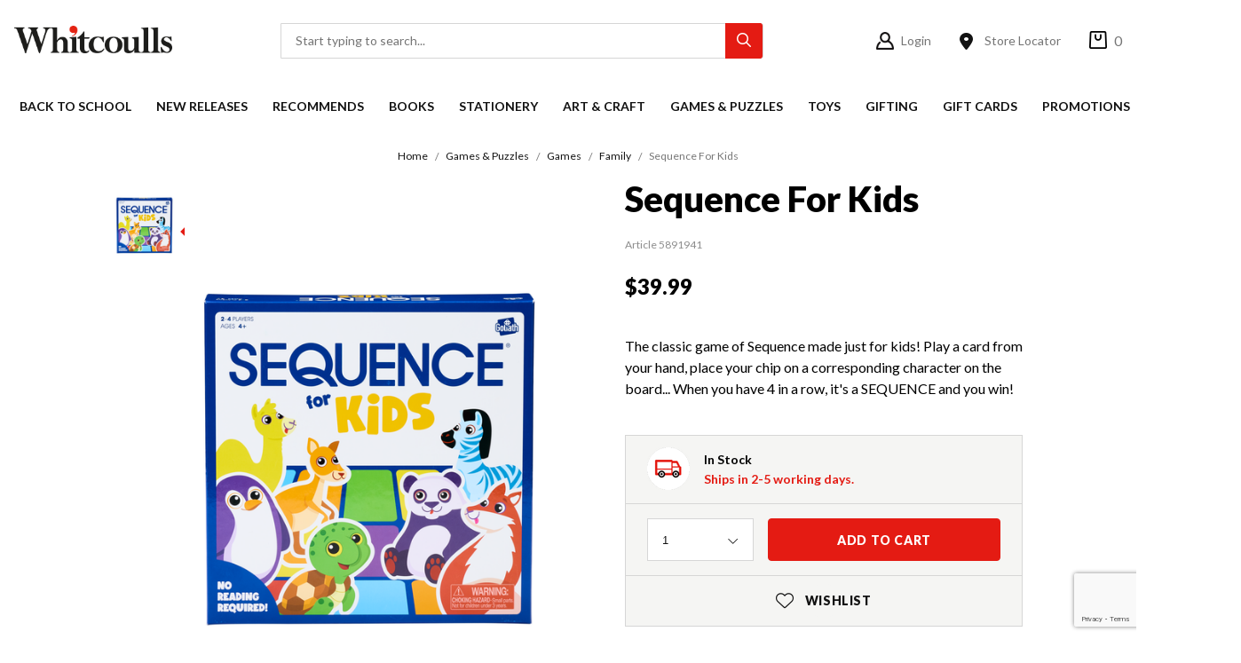

--- FILE ---
content_type: text/html;charset=UTF-8
request_url: https://www.whitcoulls.co.nz/sequence-for-kids-5891941
body_size: 64039
content:
<!DOCTYPE html>
<html lang="en" xmlns="http://www.w3.org/1999/xhtml">

<head>
<title>Sequence For Kids | Games</title>
<link rel="canonical" href="https://www.whitcoulls.co.nz/sequence-for-kids-5891941">
<meta name="og:title" property="og:title" content="Sequence For Kids | Games">
<meta name="description" property="description" content="The classic game of Sequence made just for kids! Play a card from your hand, place your chip on a corresponding character on the board... When you have 4 in a r">
<meta name="og:description" property="og:description" content="The classic game of Sequence made just for kids! Play a card from your hand, place your chip on a corresponding character on the board... When you have 4 in a r">
<meta name="og:url" property="og:url" content="https://www.whitcoulls.co.nz/sequence-for-kids-5891941">
<meta name="og:image:width" property="og:image:width" content="516">
<meta name="og:type" property="og:type" content="product">
	<meta http-equiv="Content-Type" content="text/html; charset=UTF-8" />

	<!-- Stop compatibility modes -->
	<meta http-equiv="X-UA-Compatible" content="IE=10; IE=9; IE=8; IE=7; IE=EDGE">

	<meta name="viewport" content="width=device-width,initial-scale=1">
	<style>
		/* Critical CSS */
		body {
			font-family: 'Lato', sans-serif;
			margin: 0;
			padding: 0;
		}
	</style>

	<!-- SEO -->
	

	<link rel="shortcut icon" href="https://www.whitcoulls.co.nz/content/images/favicon.ico" type="image/x-icon" />
	<link rel="apple-touch-icon" href="https://www.whitcoulls.co.nz/content/images/apple-touch-icon.png">
	<link rel="apple-touch-icon" sizes="57x57" href="https://www.whitcoulls.co.nz/content/images/apple-touch-icon-57x57.png" />
	<link rel="apple-touch-icon" sizes="72x72" href="https://www.whitcoulls.co.nz/content/images/apple-touch-icon-72x72.png" />
	<link rel="apple-touch-icon" sizes="76x76" href="https://www.whitcoulls.co.nz/content/images/apple-touch-icon-76x76.png" />
	<link rel="apple-touch-icon" sizes="114x114" href="https://www.whitcoulls.co.nz/content/images/apple-touch-icon-114x114.png" />
	<link rel="apple-touch-icon" sizes="120x120" href="https://www.whitcoulls.co.nz/content/images/apple-touch-icon-120x120.png" />
	<link rel="apple-touch-icon" sizes="144x144" href="https://www.whitcoulls.co.nz/content/images/apple-touch-icon-144x144.png" />
	<link rel="apple-touch-icon" sizes="152x152" href="https://www.whitcoulls.co.nz/content/images/apple-touch-icon-152x152.png" />
	<link rel="apple-touch-icon" sizes="180x180" href="https://www.whitcoulls.co.nz/content/images/apple-touch-icon-180x180.png" />

	<link rel="stylesheet" href="/static/css/1098802411?eNp9j2EOgyAMRo/iCbQzOxCp2LlmCIRW3fHHpm6YmP0h8KDf9zAzJsbOkVRmJt+HJBWYKBDRPnAggUnZsXLe+TiCsBLcgldcSMJI0E3sejAFasTKFmIzJa9AT6Xk0YEsHClB2zaX5gpmPRYD/1q7EFQ0YayHxP1efKRFlKAIGBsS1SM/2ct6Z95Z9eBCh263zA8jxWyy+Z4Jxbx+KrP+V6mEPYvmkR85S7F3so8waRGxFu98SznAUvz9qxfH5aWQ">	<link rel="preconnect" href="https://fonts.googleapis.com">
	<link rel="preconnect" href="https://fonts.gstatic.com" crossorigin>
	<link rel="preload" href="https://fonts.googleapis.com/css2?family=Lato:wght@300;400;700;900&display=swap" as="style" onload="this.onload=null;this.rel='stylesheet'">
	<noscript>
		<link rel="stylesheet" href="https://fonts.googleapis.com/css2?family=Lato:wght@300;400;700;900&display=swap">
	</noscript>
	<link rel="preload" href="https://use.typekit.net/iuk2dhq.css" as="style" onload="this.onload=null;this.rel='stylesheet'">
	<noscript>
		<link rel="stylesheet" href="https://use.typekit.net/iuk2dhq.css">
	</noscript>
<script>
psdatalayer = [{"pagetype":"product","prodid":["5891941"]}];
dataLayer = psdatalayer;
</script>

<!-- Google Tag Manager -->
<script>(function(w,d,s,l,i){w[l]=w[l]||[];w[l].push({'gtm.start':
new Date().getTime(),event:'gtm.js'});var f=d.getElementsByTagName(s)[0],
j=d.createElement(s),dl=l!='dataLayer'?'&l='+l:'';j.async=true;j.src=
'//www.googletagmanager.com/gtm.js?id='+i+dl;f.parentNode.insertBefore(j,f);
})(window,document,'script','dataLayer','GTM-WLKBLX');</script>
<!-- End Google Tag Manager -->
<link rel="stylesheet" href="/generic/external/ionicons/2.0.0/css/ionicons.min.css">
<link rel="stylesheet" href="/generic/external/nouislider/9.0.0/nouislider.min.css">
</head>

<body>

<!-- Google Tag Manager (noscript) -->
<noscript><iframe src="//www.googletagmanager.com/ns.html?id=GTM-WLKBLX"
height="0" width="0" style="display:none;visibility:hidden"></iframe></noscript>
<!-- End Google Tag Manager (noscript) -->
	<script>
                window.checkout = {"baseurl":"\/","checkouturl":"\/checkout","assets":{"brandlogo":{"logo":{"image1x":"https:\/\/www.whitcoulls.co.nz\/content\/images\/17ef636b81812505449dec5dcb017e94.png","image2x":"https:\/\/www.whitcoulls.co.nz\/content\/images\/17ef636b81812505449dec5dcb017e94.png","imagesvg":"","alt":"Whitcoulls Consumer"}},"visacard":{"assetName":"Visa","url":"http:\/\/www.visa.com\/","icon":{"image2x":"https:\/\/www.whitcoulls.co.nz\/generic\/images\/checkout\/payment-logo-visa.png?height=32","image1x":"https:\/\/www.whitcoulls.co.nz\/generic\/images\/checkout\/payment-logo-visa.png?height=16","alt":"Visa"},"footer":{"image2x":"https:\/\/www.whitcoulls.co.nz\/generic\/images\/checkout\/payment-logo-visa.png?width=100","image1x":"https:\/\/www.whitcoulls.co.nz\/generic\/images\/checkout\/payment-logo-visa.png?width=50","alt":"Visa"}},"visacard_light":{"assetName":"Visa (light)","url":"http:\/\/www.visa.com\/","icon":{"image2x":"https:\/\/www.whitcoulls.co.nz\/generic\/images\/checkout\/payment-logo-visa-light.png?height=32","image1x":"https:\/\/www.whitcoulls.co.nz\/generic\/images\/checkout\/payment-logo-visa-light.png?height=16","alt":"Visa"},"footer":{"image2x":"https:\/\/www.whitcoulls.co.nz\/generic\/images\/checkout\/payment-logo-visa-light.png?width=100","image1x":"https:\/\/www.whitcoulls.co.nz\/generic\/images\/checkout\/payment-logo-visa-light.png?width=50","alt":"Visa"}},"mastercard":{"assetName":"MasterCard","url":"https:\/\/www.mastercard.com\/","icon":{"image2x":"https:\/\/www.whitcoulls.co.nz\/generic\/images\/checkout\/payment-logo-mastercard-dark.png?height=32","image1x":"https:\/\/www.whitcoulls.co.nz\/generic\/images\/checkout\/payment-logo-mastercard-dark.png?height=16","alt":"Mastercard"},"footer":{"image2x":"https:\/\/www.whitcoulls.co.nz\/generic\/images\/checkout\/payment-logo-mastercard-dark.png?width=100","image1x":"https:\/\/www.whitcoulls.co.nz\/generic\/images\/checkout\/payment-logo-mastercard-dark.png?width=50","alt":"Mastercard"}},"mastercard_light":{"assetName":"MasterCard (light)","url":"https:\/\/www.mastercard.com\/","icon":{"image2x":"https:\/\/www.whitcoulls.co.nz\/generic\/images\/checkout\/payment-logo-mastercard-light.png?height=32","image1x":"https:\/\/www.whitcoulls.co.nz\/generic\/images\/checkout\/payment-logo-mastercard-light.png?height=16","alt":"Mastercard"},"footer":{"image2x":"https:\/\/www.whitcoulls.co.nz\/generic\/images\/checkout\/payment-logo-mastercard-light.png?width=100","image1x":"https:\/\/www.whitcoulls.co.nz\/generic\/images\/checkout\/payment-logo-mastercard-light.png?width=50","alt":"Mastercard"}},"amexcard":{"assetName":"American Express","url":"https:\/\/www.americanexpress.com\/","icon":{"image2x":"https:\/\/www.whitcoulls.co.nz\/generic\/images\/checkout\/payment-logo-american-express.png?height=32","image1x":"https:\/\/www.whitcoulls.co.nz\/generic\/images\/checkout\/payment-logo-american-express.png?height=16","alt":"American Express"},"footer":{"image2x":"https:\/\/www.whitcoulls.co.nz\/generic\/images\/checkout\/payment-logo-american-express.png?width=100","image1x":"https:\/\/www.whitcoulls.co.nz\/generic\/images\/checkout\/payment-logo-american-express.png?width=50","alt":"American Express"}},"amexcard_light":{"assetName":"American Express (light)","url":"https:\/\/www.americanexpress.com\/","icon":{"image2x":"https:\/\/www.whitcoulls.co.nz\/generic\/images\/checkout\/payment-logo-american-express-light.png?height=32","image1x":"https:\/\/www.whitcoulls.co.nz\/generic\/images\/checkout\/payment-logo-american-express-light.png?height=16","alt":"American Express"},"footer":{"image2x":"https:\/\/www.whitcoulls.co.nz\/generic\/images\/checkout\/payment-logo-american-express-light.png?width=100","image1x":"https:\/\/www.whitcoulls.co.nz\/generic\/images\/checkout\/payment-logo-american-express-light.png?width=50","alt":"American Express"}},"qcard":{"assetName":"Q Card","url":"https:\/\/www.qcard.co.nz\/","icon":{"image2x":"https:\/\/www.whitcoulls.co.nz\/generic\/images\/checkout\/qcard-ret.png?height=32","image1x":"https:\/\/www.whitcoulls.co.nz\/generic\/images\/checkout\/qcard.png?height=16","alt":"Q Card"},"footer":{"image2x":"https:\/\/www.whitcoulls.co.nz\/generic\/images\/checkout\/payment-logo-qcard.png?width=100","image1x":"https:\/\/www.whitcoulls.co.nz\/generic\/images\/checkout\/payment-logo-qcard.png?width=50","alt":"Q Card"}},"jcb":{"assetName":"JCB (Japan Credit Bureau)","url":"https:\/\/www.global.jcb\/en\/","icon":{"image2x":"https:\/\/www.whitcoulls.co.nz\/generic\/images\/checkout\/payment-logo-jcb-dark.png?height=32","image1x":"https:\/\/www.whitcoulls.co.nz\/generic\/images\/checkout\/payment-logo-jcb-dark.png?height=16","alt":"JCB"},"footer":{"image2x":"https:\/\/www.whitcoulls.co.nz\/generic\/images\/checkout\/payment-logo-jcb-dark.png?width=100","image1x":"https:\/\/www.whitcoulls.co.nz\/generic\/images\/checkout\/payment-logo-jcb-dark.png?width=50","alt":"JCB"}},"jcb_light":{"assetName":"JCB (Japan Credit Bureau)","url":"https:\/\/www.global.jcb\/en\/","icon":{"image2x":"https:\/\/www.whitcoulls.co.nz\/generic\/images\/checkout\/payment-logo-jcb.png?height=32","image1x":"https:\/\/www.whitcoulls.co.nz\/generic\/images\/checkout\/payment-logo-jcb.png?height=16","alt":"JCB"},"footer":{"image2x":"https:\/\/www.whitcoulls.co.nz\/generic\/images\/checkout\/payment-logo-jcb.png?width=100","image1x":"https:\/\/www.whitcoulls.co.nz\/generic\/images\/checkout\/payment-logo-jcb.png?width=50","alt":"JCB"}},"generic":{"assetName":"Generic","url":"","icon":{"image2x":"https:\/\/www.whitcoulls.co.nz\/generic\/images\/checkout\/payment-logo-default-credit-card.svg?height=32","image1x":"https:\/\/www.whitcoulls.co.nz\/generic\/images\/checkout\/payment-logo-default-credit-card.svg?height=16","alt":"Credit Card"}},"generic_light":{"assetName":"Generic (light)","url":"","icon":{"image2x":"https:\/\/www.whitcoulls.co.nz\/generic\/images\/checkout\/payment-logo-default-credit-card-light.svg?height=32","image1x":"https:\/\/www.whitcoulls.co.nz\/generic\/images\/checkout\/payment-logo-default-credit-card-light.svg?height=16","alt":"Credit Card"}},"gemvisa":{"url":"https:\/\/www.gemfinance.co.nz\/","icon":{"image2x":"https:\/\/www.whitcoulls.co.nz\/generic\/images\/checkout\/payment-logo-gem.png?height=32","image1x":"https:\/\/www.whitcoulls.co.nz\/generic\/images\/checkout\/payment-logo-gem.png?height=16","alt":"Gem Visa"},"footer":{"image2x":"https:\/\/www.whitcoulls.co.nz\/generic\/images\/checkout\/payment-logo-gem.png?width=100","image1x":"https:\/\/www.whitcoulls.co.nz\/generic\/images\/checkout\/payment-logo-gem.png?width=50","alt":"Gem Visa"}},"stripe_logo":{"url":"https:\/\/stripe.com\/","footer":{"image2x":"https:\/\/www.whitcoulls.co.nz\/generic\/images\/checkout\/payment-logo-stripe.png?width=100","image1x":"https:\/\/www.whitcoulls.co.nz\/generic\/images\/checkout\/payment-logo-stripe.png?width=50","alt":"Stripe"}},"stripe_logo_light":{"url":"https:\/\/stripe.com\/","footer":{"image2x":"https:\/\/www.whitcoulls.co.nz\/generic\/images\/checkout\/payment-logo-stripe-light.png?width=100","image1x":"https:\/\/www.whitcoulls.co.nz\/generic\/images\/checkout\/payment-logo-stripe-light.png?width=50","alt":"Stripe"}},"paymentexpress":{"url":"https:\/\/www.windcave.com\/","footer":{"image2x":"https:\/\/www.whitcoulls.co.nz\/generic\/images\/checkout\/payment-logo-windcave-dark.png?width=100","image1x":"https:\/\/www.whitcoulls.co.nz\/generic\/images\/checkout\/payment-logo-windcave-dark.png?width=50","alt":"Windcave"}},"paymentexpress_light":{"url":"https:\/\/www.windcave.com\/","footer":{"image2x":"https:\/\/www.whitcoulls.co.nz\/generic\/images\/checkout\/payment-logo-windcave.png?width=100","image1x":"https:\/\/www.whitcoulls.co.nz\/generic\/images\/checkout\/payment-logo-windcave.png?width=50","alt":"Windcave"}},"paymark":{"url":"https:\/\/www.paymark.co.nz\/products\/online-eftpos\/consumer\/","logo":{"image2x":"https:\/\/www.whitcoulls.co.nz\/generic\/images\/checkout\/logo-online-eftpos.png?height=36","image1x":"https:\/\/www.whitcoulls.co.nz\/generic\/images\/checkout\/logo-online-eftpos.png?height=18","alt":"Online EFTPOS"},"logo_light":{"image2x":"https:\/\/www.whitcoulls.co.nz\/generic\/images\/checkout\/logo-online-eftpos-light.svg?height=36","image1x":"https:\/\/www.whitcoulls.co.nz\/generic\/images\/checkout\/logo-online-eftpos-light.svg?height=18","alt":"Online EFTPOS"},"footer":{"image2x":"https:\/\/www.whitcoulls.co.nz\/generic\/images\/checkout\/payment-logo-online-eftpos.png?width=100","image1x":"https:\/\/www.whitcoulls.co.nz\/generic\/images\/checkout\/payment-logo-online-eftpos.png?width=50","alt":"Online EFTPOS"},"footer_light":{"image2x":"https:\/\/www.whitcoulls.co.nz\/generic\/images\/checkout\/payment-logo-online-eftpos-light.png?width=100","image1x":"https:\/\/www.whitcoulls.co.nz\/generic\/images\/checkout\/payment-logo-online-eftpos-light.png?width=50","alt":"Online EFTPOS"}},"applepay":{"url":"https:\/\/www.apple.com\/apple-pay\/","logo":{"image":"https:\/\/www.whitcoulls.co.nz\/generic\/images\/checkout\/logo-applepay.svg","alt":"Apple Pay"},"logo_light":{"image":"https:\/\/www.whitcoulls.co.nz\/generic\/images\/checkout\/logo-applepay-light.svg","alt":"Apple Pay"},"footer":{"image2x":"https:\/\/www.whitcoulls.co.nz\/generic\/images\/checkout\/payment-logo-applepay-dark.png?width=100","image1x":"https:\/\/www.whitcoulls.co.nz\/generic\/images\/checkout\/payment-logo-applepay-dark.png?width=50","alt":"Apple Pay"},"footer_light":{"image2x":"https:\/\/www.whitcoulls.co.nz\/generic\/images\/checkout\/payment-logo-applepay.png?width=100","image1x":"https:\/\/www.whitcoulls.co.nz\/generic\/images\/checkout\/payment-logo-applepay.png?width=50","alt":"Apple Pay"}},"afterpay":{"url":"https:\/\/www.afterpay.com","logo":{"image":"https:\/\/www.whitcoulls.co.nz\/generic\/images\/checkout\/logo-afterpay.svg","alt":"Afterpay"},"logo_light":{"image":"https:\/\/www.whitcoulls.co.nz\/generic\/images\/checkout\/logo-afterpay-light.svg","alt":"Afterpay"},"pay":{"image":"https:\/\/www.whitcoulls.co.nz\/generic\/images\/checkout\/pay-button-afterpay-light.svg","alt":"Pay now with Afterpay"},"pay_light":{"image":"https:\/\/www.whitcoulls.co.nz\/generic\/images\/checkout\/pay-button-afterpay-dark.svg","alt":"Pay now with Afterpay"},"footer":{"image2x":"https:\/\/www.whitcoulls.co.nz\/generic\/images\/checkout\/payment-logo-afterpay.png?width=100","image1x":"https:\/\/www.whitcoulls.co.nz\/generic\/images\/checkout\/payment-logo-afterpay.png?width=50","alt":"Afterpay"},"footer_light":{"image2x":"https:\/\/www.whitcoulls.co.nz\/generic\/images\/checkout\/payment-logo-afterpay-light.png?width=100","image1x":"https:\/\/www.whitcoulls.co.nz\/generic\/images\/checkout\/payment-logo-afterpay-light.png?width=50","alt":"Afterpay"}},"laybuy":{"url":"https:\/\/www.laybuy.com\/","logo":{"image":"https:\/\/www.whitcoulls.co.nz\/generic\/images\/checkout\/logo-laybuy-by-klarna.svg","alt":"Laybuy"},"logo_light":{"image":"https:\/\/www.whitcoulls.co.nz\/generic\/images\/checkout\/logo-laybuy-by-klarna.svg","alt":"Laybuy"},"footer":{"image2x":"https:\/\/www.whitcoulls.co.nz\/generic\/images\/checkout\/payment-logo-laybuy-by-klarna.svg","image1x":"https:\/\/www.whitcoulls.co.nz\/generic\/images\/checkout\/payment-logo-laybuy-by-klarna.svg","alt":"Laybuy"},"footer_light":{"image2x":"https:\/\/www.whitcoulls.co.nz\/generic\/images\/checkout\/payment-logo-laybuy-by-klarna-light.svg","image1x":"https:\/\/www.whitcoulls.co.nz\/generic\/images\/checkout\/payment-logo-laybuy-by-klarna-light.svg","alt":"Laybuy"}},"oxipay":{"url":"https:\/\/oxipay.co.nz\/","logo":{"image":"https:\/\/www.whitcoulls.co.nz\/generic\/images\/checkout\/logo-oxipay.svg","alt":"Oxipay"},"logo_light":{"image":"https:\/\/www.whitcoulls.co.nz\/generic\/images\/checkout\/logo-oxipay-light.svg","alt":"Oxipay"},"footer":{"image2x":"https:\/\/www.whitcoulls.co.nz\/generic\/images\/checkout\/payment-logo-oxipay.png?width=100","image1x":"https:\/\/www.whitcoulls.co.nz\/generic\/images\/checkout\/payment-logo-oxipay.png?width=50","alt":"Oxipay"},"footer_light":{"image2x":"https:\/\/www.whitcoulls.co.nz\/generic\/images\/checkout\/payment-logo-oxipay-light.png?width=100","image1x":"https:\/\/www.whitcoulls.co.nz\/generic\/images\/checkout\/payment-logo-oxipay-light.png?width=50","alt":"Oxipay"}},"humm":{"url":{"AU":"https:\/\/www.shophumm.com.au\/","NZ":"https:\/\/www.shophumm.co.nz\/"},"logo":{"image":"https:\/\/www.whitcoulls.co.nz\/generic\/images\/checkout\/logo-humm.png","alt":"Humm"},"logo_light":{"image":"https:\/\/www.whitcoulls.co.nz\/generic\/images\/checkout\/logo-humm-light.png","alt":"Humm"},"footer":{"image2x":"https:\/\/www.whitcoulls.co.nz\/generic\/images\/checkout\/payment-logo-humm-dark.png?width=100","image1x":"https:\/\/www.whitcoulls.co.nz\/generic\/images\/checkout\/payment-logo-humm-dark.png?width=50","alt":"Humm"},"footer_light":{"image2x":"https:\/\/www.whitcoulls.co.nz\/generic\/images\/checkout\/payment-logo-humm.png?width=100","image1x":"https:\/\/www.whitcoulls.co.nz\/generic\/images\/checkout\/payment-logo-humm.png?width=50","alt":"Humm"}},"paypal":{"url":"https:\/\/www.paypal.com","logo":{"image":"https:\/\/www.whitcoulls.co.nz\/generic\/images\/checkout\/logo-paypal.svg","alt":"PayPal"},"logo_light":{"image":"https:\/\/www.whitcoulls.co.nz\/generic\/images\/checkout\/logo-paypal-white.svg","alt":"PayPal"},"footer":{"image2x":"https:\/\/www.whitcoulls.co.nz\/generic\/images\/checkout\/payment-logo-paypal.png?width=100","image1x":"https:\/\/www.whitcoulls.co.nz\/generic\/images\/checkout\/payment-logo-paypal.png?width=50","alt":"PayPal"},"footer_light":{"image2x":"https:\/\/www.whitcoulls.co.nz\/generic\/images\/checkout\/payment-logo-paypal-light.png?width=100","image1x":"https:\/\/www.whitcoulls.co.nz\/generic\/images\/checkout\/payment-logo-paypal-light.png?width=50","alt":"PayPal"}},"partpay":{"url":"https:\/\/partpay.co.nz\/","logo":{"image":"https:\/\/www.whitcoulls.co.nz\/generic\/images\/checkout\/logo-partpay.svg","alt":"PartPay"},"footer":{"image2x":"https:\/\/www.whitcoulls.co.nz\/generic\/images\/checkout\/payment-logo-partpay.png?width=100","image1x":"https:\/\/www.whitcoulls.co.nz\/generic\/images\/checkout\/payment-logo-partpay.png?width=50","alt":"PartPay"}},"genoapay":{"url":"https:\/\/www.genoapay.com\/","logo":{"image":"https:\/\/www.whitcoulls.co.nz\/generic\/images\/checkout\/logo-genoapay.svg","alt":"Genoapay"},"logo_light":{"image":"https:\/\/www.whitcoulls.co.nz\/generic\/images\/checkout\/logo-genoapay-light.svg","alt":"Genoapay"},"footer":{"image2x":"https:\/\/www.whitcoulls.co.nz\/generic\/images\/checkout\/payment-logo-genoapay.png?width=100","image1x":"https:\/\/www.whitcoulls.co.nz\/generic\/images\/checkout\/payment-logo-genoapay.png?width=50","alt":"Genoapay"},"footer_light":{"image2x":"https:\/\/www.whitcoulls.co.nz\/generic\/images\/checkout\/payment-logo-genoapay-light.png?width=100","image1x":"https:\/\/www.whitcoulls.co.nz\/generic\/images\/checkout\/payment-logo-genoapay-light.png?width=50","alt":"Genoapay"}},"latitudepay":{"url":"https:\/\/www.latitudepay.com\/","logo":{"image":"https:\/\/www.whitcoulls.co.nz\/generic\/images\/checkout\/logo-latitudepay.svg","alt":"LatitudePay"},"logo_light":{"image":"https:\/\/www.whitcoulls.co.nz\/generic\/images\/checkout\/logo-latitudepay-white.svg","alt":"LatitudePay"},"footer":{"image2x":"https:\/\/www.whitcoulls.co.nz\/generic\/images\/checkout\/payment-logo-latitudepay.png?width=100","image1x":"https:\/\/www.whitcoulls.co.nz\/generic\/images\/checkout\/payment-logo-latitudepay.png?width=50","alt":"LatitudePay"},"footer_light":{"image2x":"https:\/\/www.whitcoulls.co.nz\/generic\/images\/checkout\/payment-logo-latitudepay-light.png?width=100","image1x":"https:\/\/www.whitcoulls.co.nz\/generic\/images\/checkout\/payment-logo-latitudepay-light.png?width=50","alt":"LatitudePay"}},"alipay":{"url":"https:\/\/intl.alipay.com\/","logo":{"image":"https:\/\/www.whitcoulls.co.nz\/generic\/images\/checkout\/alipay-ret.png","imagesm":"https:\/\/www.whitcoulls.co.nz\/generic\/images\/checkout\/alipay-ret.png?height=24","imagemd":"https:\/\/www.whitcoulls.co.nz\/generic\/images\/checkout\/alipay-ret.png?height=48","imagelg":"https:\/\/www.whitcoulls.co.nz\/generic\/images\/checkout\/alipay-ret.png?height=96","imagexl":"https:\/\/www.whitcoulls.co.nz\/generic\/images\/checkout\/alipay-ret.png?height=192","alt":"Alipay"},"logo_light":{"image":"https:\/\/www.whitcoulls.co.nz\/generic\/images\/checkout\/alipay-light-ret.png","imagesm":"https:\/\/www.whitcoulls.co.nz\/generic\/images\/checkout\/alipay-light-ret.png?height=24","imagemd":"https:\/\/www.whitcoulls.co.nz\/generic\/images\/checkout\/alipay-light-ret.png?height=48","imagelg":"https:\/\/www.whitcoulls.co.nz\/generic\/images\/checkout\/alipay-light-ret.png?height=96","imagexl":"https:\/\/www.whitcoulls.co.nz\/generic\/images\/checkout\/alipay-light-ret.png?height=192","alt":"Alipay"},"footer":{"image2x":"https:\/\/www.whitcoulls.co.nz\/generic\/images\/checkout\/payment-logo-alipay.png?width=100","image1x":"https:\/\/www.whitcoulls.co.nz\/generic\/images\/checkout\/payment-logo-alipay.png?width=50","alt":"Alipay"},"footer_light":{"image2x":"https:\/\/www.whitcoulls.co.nz\/generic\/images\/checkout\/payment-logo-alipay-light.png?width=100","image1x":"https:\/\/www.whitcoulls.co.nz\/generic\/images\/checkout\/payment-logo-alipay-light.png?width=50","alt":"Alipay"}},"wechat":{"url":"https:\/\/pay.weixin.qq.com\/index.php\/public\/wechatpay","logo":{"image":"https:\/\/www.whitcoulls.co.nz\/generic\/images\/checkout\/wechat-ret.png","imagesm":"https:\/\/www.whitcoulls.co.nz\/generic\/images\/checkout\/wechat-ret.png?height=24","imagemd":"https:\/\/www.whitcoulls.co.nz\/generic\/images\/checkout\/wechat-ret.png?height=48","imagelg":"https:\/\/www.whitcoulls.co.nz\/generic\/images\/checkout\/wechat-ret.png?height=96","imagexl":"https:\/\/www.whitcoulls.co.nz\/generic\/images\/checkout\/wechat-ret.png?height=192","alt":"WeChat Pay"},"logo_light":{"image":"https:\/\/www.whitcoulls.co.nz\/generic\/images\/checkout\/wechat-ret-light.png","imagesm":"https:\/\/www.whitcoulls.co.nz\/generic\/images\/checkout\/wechat-ret-light.png?height=24","imagemd":"https:\/\/www.whitcoulls.co.nz\/generic\/images\/checkout\/wechat-ret-light.png?height=48","imagelg":"https:\/\/www.whitcoulls.co.nz\/generic\/images\/checkout\/wechat-ret-light.png?height=96","imagexl":"https:\/\/www.whitcoulls.co.nz\/generic\/images\/checkout\/wechat-ret-light.png?height=192","alt":"WeChat Pay"},"footer":{"image2x":"https:\/\/www.whitcoulls.co.nz\/generic\/images\/checkout\/payment-logo-wechat.png?width=100","image1x":"https:\/\/www.whitcoulls.co.nz\/generic\/images\/checkout\/payment-logo-wechat.png?width=50","alt":"WeChat"},"footer_light":{"image2x":"https:\/\/www.whitcoulls.co.nz\/generic\/images\/checkout\/payment-logo-wechat-light.png?width=100","image1x":"https:\/\/www.whitcoulls.co.nz\/generic\/images\/checkout\/payment-logo-wechat-light.png?width=50","alt":"WeChat"}},"unionpay":{"url":"https:\/\/www.unionpayintl.com","logo":{"image":"https:\/\/www.whitcoulls.co.nz\/generic\/images\/checkout\/logo-unionpay.png","imagesm":"https:\/\/www.whitcoulls.co.nz\/generic\/images\/checkout\/logo-unionpay.png?height=24","imagemd":"https:\/\/www.whitcoulls.co.nz\/generic\/images\/checkout\/logo-unionpay.png?height=48","imagelg":"https:\/\/www.whitcoulls.co.nz\/generic\/images\/checkout\/logo-unionpay.png?height=96","imagexl":"https:\/\/www.whitcoulls.co.nz\/generic\/images\/checkout\/logo-unionpay.png?height=192","alt":"Union Pay"},"logo_light":{"image":"https:\/\/www.whitcoulls.co.nz\/generic\/images\/checkout\/logo-unionpay-light.png","imagesm":"https:\/\/www.whitcoulls.co.nz\/generic\/images\/checkout\/logo-unionpay-light.png?height=24","imagemd":"https:\/\/www.whitcoulls.co.nz\/generic\/images\/checkout\/logo-unionpay-light.png?height=48","imagelg":"https:\/\/www.whitcoulls.co.nz\/generic\/images\/checkout\/logo-unionpay-light.png?height=96","imagexl":"https:\/\/www.whitcoulls.co.nz\/generic\/images\/checkout\/logo-unionpay-light.png?height=192","alt":"Union Pay"},"footer":{"image2x":"https:\/\/www.whitcoulls.co.nz\/generic\/images\/checkout\/payment-logo-unionpay.png?width=100","image1x":"https:\/\/www.whitcoulls.co.nz\/generic\/images\/checkout\/payment-logo-unionpay.png?width=50","alt":"Union Pay"},"footer_light":{"image2x":"https:\/\/www.whitcoulls.co.nz\/generic\/images\/checkout\/payment-logo-unionpay-light.png?width=100","image1x":"https:\/\/www.whitcoulls.co.nz\/generic\/images\/checkout\/payment-logo-unionpay-light.png?width=50","alt":"Union Pay"}},"zip":{"url":"https:\/\/zip.co","logo":{"image":"https:\/\/www.whitcoulls.co.nz\/generic\/images\/checkout\/logo-zip.svg","alt":"Zip"},"logo_light":{"image":"https:\/\/www.whitcoulls.co.nz\/generic\/images\/checkout\/logo-zip-light.svg","alt":"Zip"},"footer":{"image2x":"https:\/\/www.whitcoulls.co.nz\/generic\/images\/checkout\/payment-logo-zip.svg?width=100","image1x":"https:\/\/www.whitcoulls.co.nz\/generic\/images\/checkout\/payment-logo-zip.svg?width=50","alt":"Zip"},"footer_light":{"image2x":"https:\/\/www.whitcoulls.co.nz\/generic\/images\/checkout\/payment-logo-zip-light.svg?width=100","image1x":"https:\/\/www.whitcoulls.co.nz\/generic\/images\/checkout\/payment-logo-zip-light.svg?width=50","alt":"Zip"}},"klarna":{"url":"https:\/\/www.klarna.com","logo":{"image":"https:\/\/www.whitcoulls.co.nz\/generic\/images\/checkout\/logo-klarna.svg","alt":"Klarna"},"logo_light":{"image":"https:\/\/www.whitcoulls.co.nz\/generic\/images\/checkout\/logo-klarna-light.svg","alt":"Klarna"},"footer":{"image2x":"https:\/\/www.whitcoulls.co.nz\/generic\/images\/checkout\/payment-logo-klarna.png?width=100","image1x":"https:\/\/www.whitcoulls.co.nz\/generic\/images\/checkout\/payment-logo-klarna.png?width=50","alt":"Klarna"},"footer_light":{"image2x":"https:\/\/www.whitcoulls.co.nz\/generic\/images\/checkout\/payment-logo-klarna-light.png?width=100","image1x":"https:\/\/www.whitcoulls.co.nz\/generic\/images\/checkout\/payment-logo-klarna-light.png?width=50","alt":"Klarna"}},"google":{"icon":{"image2x":"https:\/\/www.whitcoulls.co.nz\/generic\/images\/logo-powered-by-google-colour-retina.png","image1x":"https:\/\/www.whitcoulls.co.nz\/generic\/images\/logo-powered-by-google-colour.png","alt":"Powered by Google"}},"addressattribution":{"icon":{"image2x":false,"image1x":false,"alt":""}},"asb":{"logo":{"image1x":"https:\/\/www.whitcoulls.co.nz\/generic\/images\/checkout\/logo-asb.svg","imagepopup":"https:\/\/www.whitcoulls.co.nz\/generic\/images\/checkout\/ico-paymark-asb.svg","alt":"ASB"}},"cooperative":{"logo":{"image1x":"https:\/\/www.whitcoulls.co.nz\/generic\/images\/checkout\/logo-co-op.svg","imagepopup":"https:\/\/www.whitcoulls.co.nz\/generic\/images\/checkout\/ico-paymark-co-op.svg","alt":"The Co-operative Bank"}},"westpac":{"logo":{"image1x":"https:\/\/www.whitcoulls.co.nz\/generic\/images\/checkout\/logo-westpac.svg","imagepopup":"https:\/\/www.whitcoulls.co.nz\/generic\/images\/checkout\/ico-paymark-westpac.svg","alt":"Westpac"}},"heartland":{"logo":{"image1x":"https:\/\/www.whitcoulls.co.nz\/generic\/images\/checkout\/logo-heartland.svg","imagepopup":"https:\/\/www.whitcoulls.co.nz\/generic\/images\/checkout\/ico-paymark-heartland.svg","alt":"Heartland"}},"flags":{"nz":"https:\/\/www.whitcoulls.co.nz\/generic\/images\/checkout\/flag-nz.svg","au":"https:\/\/www.whitcoulls.co.nz\/generic\/images\/checkout\/flag-au.svg","uk":"https:\/\/www.whitcoulls.co.nz\/generic\/images\/checkout\/flag-uk.svg","gb":"https:\/\/www.whitcoulls.co.nz\/generic\/images\/checkout\/flag-uk.svg","us":"https:\/\/www.whitcoulls.co.nz\/generic\/images\/checkout\/flag-us.svg","international":"https:\/\/www.whitcoulls.co.nz\/generic\/images\/checkout\/flag-international.svg"}},"cartstates":{"iscustomer":false,"paymentservice":"","paymenttype":"ALLPAID","submitpayment":null,"progress":{"basket":{"status":"pending"},"delivery":{"status":"pending"},"payment":{"status":"pending"}},"showaddresssummary":false,"editedfields":[],"fullypaid":true,"isloggedin":false,"onlyegiftcards":false,"showcontactsummary":false,"showdeliverysummary":false,"showbillingsummary":false,"showgiftwrap":false,"cartitemshash":2723407904,"cartpaymenthash":"mCBXXvgvXEctMKal5ZuXlbOFzMexkNLlJBzMbVl3s98","locale":{"code":"NZ","name":"New Zealand"},"oneclickcheckout":false,"editdeliveryaddress":null,"currentcompleteblock":null,"editbillingaddress":null,"addbillingaddress":1},"ordersummary":{"currencydata":{"code":"NZD","symbol":"$","precision":"2"},"itemcount":0,"subtotal":0,"freighttbc":false,"freightlabel":"Shipping","freightdescription":"Shipping","freight":0,"discountcode":null,"discount":0,"discountcodeamount":0,"outstanding":0,"total":0,"payments":[],"charges":[],"giftcards":[],"giftcardtotal":0,"freeshippingmessage":"","tax":0,"discountcodedata":null},"customerdata":{"rewards":{"available":0,"useable":0,"earnable":0,"options":[]}},"deliverydata":{"deliver":{"saveddeliveryaddress":false,"templatestring":{"DELIVERY_DISABLED_MESSAGE":"DELIVERY_DISABLED_MESSAGE"},"freeshippingupsell":{"isavailable":false,"spent":0,"tospend":0,"progress":0,"message":""}},"collect":{"regions":{"Auckland":"Auckland","Canterbury":"Canterbury","Nelson-Marlborough":"Nelson-Marlborough","Waikato":"Waikato","Wellington":"Wellington","Otago":"Otago","Hawkes Bay":"Hawkes Bay","Southland":"Southland","Bay of Plenty":"Bay of Plenty","Taranaki":"Taranaki","Manawatu-Wanganui":"Manawatu-Wanganui","Northland":"Northland"},"stores":[],"selectedregion":null,"selectedstore":null},"parcelcollect":{"selectedpoint":null},"enableddeliveries":{"deliver":false,"collect":false,"parcelcollect":false},"deliverymethod":null,"estimate":{"enabled":false,"title":"Estimated delivery","address":"Select options for an estimated cost","freight":null},"templatestring":{"CHECKOUT_LOCALE_SELECTOR_MESSAGE":""}},"paymentdata":{"creditcard":{"savedcards":[]},"transactorgiftcards":[],"transactorhidepin":false,"templatestring":{"PROMO_CODE_INPUT_LABEL":"Promo Code","CHECKOUT_GIFT_CARD_LABEL":"Gift Card"},"enabledpayments":{"pxfusion":false,"pxpost":true,"pxpay20":true,"transactor":true,"applepay":false,"ezipay":false,"m2kgiftcard":false,"m2kloyalty":false,"oxipay":false,"humm":false,"laybuy":false,"afterpay":true,"paypal":false,"alipay":false,"wechat":false,"paymark":false,"genoapay":false,"latitudepay":false,"stripe":false,"stripeapplepay":false,"unionpay":false,"zip":false,"rewards":true},"currentpayment":{"type":"ALLPAID","nicename":"Completed","allpaid":{"paymenturl":"https:\/\/www.whitcoulls.co.nz\/checkout-api\/finishpayment","available":true,"error":""},"cartfrozen":false,"reseturl":"\/checkout-api\/resetpayments","continueurl":""},"configuredpayments":{"pxpost":{"name":"pxpost","service":"windcave","partial":false,"sequence":1,"assets":[],"enabled":true,"express":false,"termsmessage":"","termsurl":"","serviceKey":{"service":"","type":"PXPOST","key":"pxpost"}},"pxpay20":{"name":"pxpay20","service":"windcave","partial":false,"sequence":1,"assets":{"paymentexpress":{"url":"https:\/\/www.windcave.com\/","footer":{"image2x":"https:\/\/www.whitcoulls.co.nz\/generic\/images\/checkout\/payment-logo-windcave-dark.png?width=100","image1x":"https:\/\/www.whitcoulls.co.nz\/generic\/images\/checkout\/payment-logo-windcave-dark.png?width=50","alt":"Windcave"}},"visacard":{"assetName":"Visa","url":"http:\/\/www.visa.com\/","icon":{"image2x":"https:\/\/www.whitcoulls.co.nz\/generic\/images\/checkout\/payment-logo-visa.png?height=32","image1x":"https:\/\/www.whitcoulls.co.nz\/generic\/images\/checkout\/payment-logo-visa.png?height=16","alt":"Visa"},"footer":{"image2x":"https:\/\/www.whitcoulls.co.nz\/generic\/images\/checkout\/payment-logo-visa.png?width=100","image1x":"https:\/\/www.whitcoulls.co.nz\/generic\/images\/checkout\/payment-logo-visa.png?width=50","alt":"Visa"}},"mastercard":{"assetName":"MasterCard","url":"https:\/\/www.mastercard.com\/","icon":{"image2x":"https:\/\/www.whitcoulls.co.nz\/generic\/images\/checkout\/payment-logo-mastercard-dark.png?height=32","image1x":"https:\/\/www.whitcoulls.co.nz\/generic\/images\/checkout\/payment-logo-mastercard-dark.png?height=16","alt":"Mastercard"},"footer":{"image2x":"https:\/\/www.whitcoulls.co.nz\/generic\/images\/checkout\/payment-logo-mastercard-dark.png?width=100","image1x":"https:\/\/www.whitcoulls.co.nz\/generic\/images\/checkout\/payment-logo-mastercard-dark.png?width=50","alt":"Mastercard"}},"amexcard":{"assetName":"American Express","url":"https:\/\/www.americanexpress.com\/","icon":{"image2x":"https:\/\/www.whitcoulls.co.nz\/generic\/images\/checkout\/payment-logo-american-express.png?height=32","image1x":"https:\/\/www.whitcoulls.co.nz\/generic\/images\/checkout\/payment-logo-american-express.png?height=16","alt":"American Express"},"footer":{"image2x":"https:\/\/www.whitcoulls.co.nz\/generic\/images\/checkout\/payment-logo-american-express.png?width=100","image1x":"https:\/\/www.whitcoulls.co.nz\/generic\/images\/checkout\/payment-logo-american-express.png?width=50","alt":"American Express"}}},"enabled":true,"express":false,"termsmessage":"","termsurl":"","serviceKey":{"service":"","type":"PXPAY20","key":"pxpay20"}},"transactor":{"name":"transactor","partial":true,"sequence":1,"assets":[],"enabled":true,"express":false,"termsmessage":"","termsurl":"","serviceKey":{"service":"","type":"TRANSACTOR","key":"transactor"}},"afterpay":{"name":"afterpay","partial":false,"sequence":6,"assets":{"url":"https:\/\/www.afterpay.com","logo":{"image":"https:\/\/www.whitcoulls.co.nz\/generic\/images\/checkout\/logo-afterpay.svg","alt":"Afterpay"},"logo_light":{"image":"https:\/\/www.whitcoulls.co.nz\/generic\/images\/checkout\/logo-afterpay-light.svg","alt":"Afterpay"},"pay":{"image":"https:\/\/www.whitcoulls.co.nz\/generic\/images\/checkout\/pay-button-afterpay-light.svg","alt":"Pay now with Afterpay"},"pay_light":{"image":"https:\/\/www.whitcoulls.co.nz\/generic\/images\/checkout\/pay-button-afterpay-dark.svg","alt":"Pay now with Afterpay"},"footer":{"image2x":"https:\/\/www.whitcoulls.co.nz\/generic\/images\/checkout\/payment-logo-afterpay.png?width=100","image1x":"https:\/\/www.whitcoulls.co.nz\/generic\/images\/checkout\/payment-logo-afterpay.png?width=50","alt":"Afterpay"},"footer_light":{"image2x":"https:\/\/www.whitcoulls.co.nz\/generic\/images\/checkout\/payment-logo-afterpay-light.png?width=100","image1x":"https:\/\/www.whitcoulls.co.nz\/generic\/images\/checkout\/payment-logo-afterpay-light.png?width=50","alt":"Afterpay"}},"enabled":true,"express":false,"termsmessage":"","termsurl":"","serviceKey":{"service":"","type":"AFTERPAY","key":"afterpay"}},"rewards":{"name":"rewards","enabled":true,"assets":[],"partial":true,"sequence":0.9}},"allGiftCards":[]},"freightlocales":{"NZ":{"country":"New Zealand","code":"NZ","urlcode":"NZ","continent":"Oceania","currencycode":"NZD","currencysymbol":"$","currencyprecision":"2","isdcode":"64"}},"billinglocales":{"AF":{"country":"Afghanistan","code":"AF","urlcode":"AF","continent":"Asia","currencycode":null,"currencysymbol":null,"currencyprecision":null,"isdcode":"93"},"AL":{"country":"Albania","code":"AL","urlcode":"AL","continent":"Europe","currencycode":null,"currencysymbol":null,"currencyprecision":null,"isdcode":"355"},"DZ":{"country":"Algeria","code":"DZ","urlcode":"DZ","continent":"Africa","currencycode":null,"currencysymbol":null,"currencyprecision":null,"isdcode":"213"},"AS":{"country":"American Samoa","code":"AS","urlcode":"AS","continent":"Oceania","currencycode":null,"currencysymbol":null,"currencyprecision":null,"isdcode":"1"},"AD":{"country":"Andorra","code":"AD","urlcode":"AD","continent":"Europe","currencycode":null,"currencysymbol":null,"currencyprecision":null,"isdcode":"376"},"AO":{"country":"Angola","code":"AO","urlcode":"AO","continent":"Africa","currencycode":null,"currencysymbol":null,"currencyprecision":null,"isdcode":"244"},"AI":{"country":"Anguilla","code":"AI","urlcode":"AI","continent":"","currencycode":null,"currencysymbol":null,"currencyprecision":null,"isdcode":"1"},"AQ":{"country":"Antarctica","code":"AQ","urlcode":"AQ","continent":"","currencycode":null,"currencysymbol":null,"currencyprecision":null,"isdcode":"672"},"AG":{"country":"Antigua and Barbuda","code":"AG","urlcode":"AG","continent":"North America","currencycode":null,"currencysymbol":null,"currencyprecision":null,"isdcode":"1"},"AR":{"country":"Argentina","code":"AR","urlcode":"AR","continent":"South America","currencycode":null,"currencysymbol":null,"currencyprecision":null,"isdcode":"54"},"AM":{"country":"Armenia","code":"AM","urlcode":"AM","continent":"Europe","currencycode":null,"currencysymbol":null,"currencyprecision":null,"isdcode":"374"},"AW":{"country":"Aruba","code":"AW","urlcode":"AW","continent":"","currencycode":null,"currencysymbol":null,"currencyprecision":null,"isdcode":"297"},"AU":{"country":"Australia","code":"AU","urlcode":"AU","continent":"Oceania","currencycode":"AUD","currencysymbol":"$","currencyprecision":"2","isdcode":"61"},"AT":{"country":"Austria","code":"AT","urlcode":"AT","continent":"Europe","currencycode":null,"currencysymbol":null,"currencyprecision":null,"isdcode":"43"},"AZ":{"country":"Azerbaijan","code":"AZ","urlcode":"AZ","continent":"Europe","currencycode":null,"currencysymbol":null,"currencyprecision":null,"isdcode":"994"},"BS":{"country":"Bahamas","code":"BS","urlcode":"BS","continent":"North America","currencycode":null,"currencysymbol":null,"currencyprecision":null,"isdcode":"1"},"BH":{"country":"Bahrain","code":"BH","urlcode":"BH","continent":"Asia","currencycode":"BHD","currencysymbol":".\u062f.\u0628","currencyprecision":"3","isdcode":"973"},"BD":{"country":"Bangladesh","code":"BD","urlcode":"BD","continent":"Asia","currencycode":null,"currencysymbol":null,"currencyprecision":null,"isdcode":"880"},"BB":{"country":"Barbados","code":"BB","urlcode":"BB","continent":"North America","currencycode":null,"currencysymbol":null,"currencyprecision":null,"isdcode":"1"},"BY":{"country":"Belarus","code":"BY","urlcode":"BY","continent":"Europe","currencycode":null,"currencysymbol":null,"currencyprecision":null,"isdcode":"375"},"BE":{"country":"Belgium","code":"BE","urlcode":"BE","continent":"Europe","currencycode":null,"currencysymbol":null,"currencyprecision":null,"isdcode":"32"},"BZ":{"country":"Belize","code":"BZ","urlcode":"BZ","continent":"North America","currencycode":null,"currencysymbol":null,"currencyprecision":null,"isdcode":"501"},"BJ":{"country":"Benin","code":"BJ","urlcode":"BJ","continent":"Africa","currencycode":"XOF","currencysymbol":"CFA","currencyprecision":"0","isdcode":"229"},"BM":{"country":"Bermuda","code":"BM","urlcode":"BM","continent":"","currencycode":null,"currencysymbol":null,"currencyprecision":null,"isdcode":"1"},"BT":{"country":"Bhutan","code":"BT","urlcode":"BT","continent":"Asia","currencycode":null,"currencysymbol":null,"currencyprecision":null,"isdcode":"975"},"BO":{"country":"Bolivia","code":"BO","urlcode":"BO","continent":"South America","currencycode":null,"currencysymbol":null,"currencyprecision":null,"isdcode":"591"},"BA":{"country":"Bosnia and Herzegovina","code":"BA","urlcode":"BA","continent":"Europe","currencycode":null,"currencysymbol":null,"currencyprecision":null,"isdcode":"387"},"BW":{"country":"Botswana","code":"BW","urlcode":"BW","continent":"Africa","currencycode":null,"currencysymbol":null,"currencyprecision":null,"isdcode":"267"},"BV":{"country":"Bouvet Island","code":"BV","urlcode":"BV","continent":"","currencycode":null,"currencysymbol":null,"currencyprecision":null,"isdcode":"47"},"BR":{"country":"Brazil","code":"BR","urlcode":"BR","continent":"South America","currencycode":null,"currencysymbol":null,"currencyprecision":null,"isdcode":"55"},"IO":{"country":"British Indian Ocean Territory","code":"IO","urlcode":"IO","continent":"","currencycode":null,"currencysymbol":null,"currencyprecision":null,"isdcode":"246"},"BN":{"country":"Brunei Darussalam","code":"BN","urlcode":"BN","continent":"Asia","currencycode":null,"currencysymbol":null,"currencyprecision":null,"isdcode":"673"},"BG":{"country":"Bulgaria","code":"BG","urlcode":"BG","continent":"Europe","currencycode":null,"currencysymbol":null,"currencyprecision":null,"isdcode":"359"},"BF":{"country":"Burkina Faso","code":"BF","urlcode":"BF","continent":"Africa","currencycode":"XOF","currencysymbol":"CFA","currencyprecision":"0","isdcode":"226"},"BI":{"country":"Burundi","code":"BI","urlcode":"BI","continent":"Africa","currencycode":"BIF","currencysymbol":"FBu","currencyprecision":"0","isdcode":"257"},"KH":{"country":"Cambodia","code":"KH","urlcode":"KH","continent":"Asia","currencycode":null,"currencysymbol":null,"currencyprecision":null,"isdcode":"855"},"CM":{"country":"Cameroon","code":"CM","urlcode":"CM","continent":"Africa","currencycode":"XAF","currencysymbol":"FCFA","currencyprecision":"0","isdcode":"237"},"CA":{"country":"Canada","code":"CA","urlcode":"CA","continent":"North America","currencycode":"CAD","currencysymbol":"$","currencyprecision":null,"isdcode":"1"},"CV":{"country":"Cape Verde","code":"CV","urlcode":"CV","continent":"Africa","currencycode":null,"currencysymbol":null,"currencyprecision":null,"isdcode":"238"},"KY":{"country":"Cayman Islands","code":"KY","urlcode":"KY","continent":"","currencycode":null,"currencysymbol":null,"currencyprecision":null,"isdcode":"1"},"CF":{"country":"Central African Republic","code":"CF","urlcode":"CF","continent":"Africa","currencycode":"XAF","currencysymbol":"FCFA","currencyprecision":"0","isdcode":"236"},"TD":{"country":"Chad","code":"TD","urlcode":"TD","continent":"Africa","currencycode":"XAF","currencysymbol":"FCFA","currencyprecision":"0","isdcode":"235"},"CL":{"country":"Chile","code":"CL","urlcode":"CL","continent":"South America","currencycode":"CLP","currencysymbol":"$","currencyprecision":"0","isdcode":"56"},"CN":{"country":"China","code":"CN","urlcode":"CN","continent":"Asia","currencycode":"CNY","currencysymbol":"\u00a5","currencyprecision":null,"isdcode":"86"},"CX":{"country":"Christmas Island","code":"CX","urlcode":"CX","continent":"","currencycode":null,"currencysymbol":null,"currencyprecision":null,"isdcode":"61"},"CC":{"country":"Cocos (Keeling) Islands","code":"CC","urlcode":"CC","continent":"","currencycode":null,"currencysymbol":null,"currencyprecision":null,"isdcode":"61"},"CO":{"country":"Colombia","code":"CO","urlcode":"CO","continent":"South America","currencycode":null,"currencysymbol":null,"currencyprecision":null,"isdcode":"57"},"KM":{"country":"Comoros","code":"KM","urlcode":"KM","continent":"Africa","currencycode":"KMF","currencysymbol":"CF","currencyprecision":"0","isdcode":"269"},"CG":{"country":"Congo","code":"CG","urlcode":"CG","continent":"Africa","currencycode":"XAF","currencysymbol":"FCFA","currencyprecision":"0","isdcode":"242"},"CD":{"country":"Congo, the Democratic Republic of the","code":"CD","urlcode":"CD","continent":"Africa","currencycode":null,"currencysymbol":null,"currencyprecision":null,"isdcode":"243"},"CK":{"country":"Cook Islands","code":"CK","urlcode":"CK","continent":"Oceania","currencycode":null,"currencysymbol":null,"currencyprecision":null,"isdcode":"682"},"CR":{"country":"Costa Rica","code":"CR","urlcode":"CR","continent":"North America","currencycode":null,"currencysymbol":null,"currencyprecision":null,"isdcode":"506"},"CI":{"country":"Cote D'Ivoire","code":"CI","urlcode":"CI","continent":"Africa","currencycode":"XOF","currencysymbol":"CFA","currencyprecision":"0","isdcode":"225"},"HR":{"country":"Croatia","code":"HR","urlcode":"HR","continent":"Europe","currencycode":null,"currencysymbol":null,"currencyprecision":null,"isdcode":"385"},"CU":{"country":"Cuba","code":"CU","urlcode":"CU","continent":"North America","currencycode":null,"currencysymbol":null,"currencyprecision":null,"isdcode":"53"},"CY":{"country":"Cyprus","code":"CY","urlcode":"CY","continent":"Europe","currencycode":null,"currencysymbol":null,"currencyprecision":null,"isdcode":"90"},"CZ":{"country":"Czech Republic","code":"CZ","urlcode":"CZ","continent":"Europe","currencycode":null,"currencysymbol":null,"currencyprecision":null,"isdcode":"420"},"DK":{"country":"Denmark","code":"DK","urlcode":"DK","continent":"Europe","currencycode":null,"currencysymbol":null,"currencyprecision":null,"isdcode":"45"},"DJ":{"country":"Djibouti","code":"DJ","urlcode":"DJ","continent":"Africa","currencycode":"DJF","currencysymbol":"Fdj","currencyprecision":"0","isdcode":"253"},"DM":{"country":"Dominica","code":"DM","urlcode":"DM","continent":"North America","currencycode":null,"currencysymbol":null,"currencyprecision":null,"isdcode":"1"},"DO":{"country":"Dominican Republic","code":"DO","urlcode":"DO","continent":"","currencycode":null,"currencysymbol":null,"currencyprecision":null,"isdcode":"1"},"EC":{"country":"Ecuador","code":"EC","urlcode":"EC","continent":"South America","currencycode":null,"currencysymbol":null,"currencyprecision":null,"isdcode":"593"},"EG":{"country":"Egypt","code":"EG","urlcode":"EG","continent":"Africa","currencycode":null,"currencysymbol":null,"currencyprecision":null,"isdcode":"20"},"SV":{"country":"El Salvador","code":"SV","urlcode":"SV","continent":"North America","currencycode":null,"currencysymbol":null,"currencyprecision":null,"isdcode":"503"},"GQ":{"country":"Equatorial Guinea","code":"GQ","urlcode":"GQ","continent":"Africa","currencycode":"XAF","currencysymbol":"FCFA","currencyprecision":"0","isdcode":"240"},"ER":{"country":"Eritrea","code":"ER","urlcode":"ER","continent":"Africa","currencycode":null,"currencysymbol":null,"currencyprecision":null,"isdcode":"291"},"EE":{"country":"Estonia","code":"EE","urlcode":"EE","continent":"Europe","currencycode":null,"currencysymbol":null,"currencyprecision":null,"isdcode":"372"},"ET":{"country":"Ethiopia","code":"ET","urlcode":"ET","continent":"Africa","currencycode":null,"currencysymbol":null,"currencyprecision":null,"isdcode":"251"},"FK":{"country":"Falkland Islands (Malvinas)","code":"FK","urlcode":"FK","continent":"South America","currencycode":null,"currencysymbol":null,"currencyprecision":null,"isdcode":"500"},"FO":{"country":"Faroe Islands","code":"FO","urlcode":"FO","continent":"","currencycode":null,"currencysymbol":null,"currencyprecision":null,"isdcode":"298"},"FJ":{"country":"Fiji","code":"FJ","urlcode":"FJ","continent":"Oceania","currencycode":null,"currencysymbol":null,"currencyprecision":null,"isdcode":"679"},"FI":{"country":"Finland","code":"FI","urlcode":"FI","continent":"Europe","currencycode":null,"currencysymbol":null,"currencyprecision":null,"isdcode":"358"},"FR":{"country":"France","code":"FR","urlcode":"FR","continent":"Europe","currencycode":"EUR","currencysymbol":"\u20ac","currencyprecision":"2","isdcode":"33"},"GF":{"country":"French Guiana","code":"GF","urlcode":"GF","continent":"Africa","currencycode":null,"currencysymbol":null,"currencyprecision":null,"isdcode":"594"},"PF":{"country":"French Polynesia","code":"PF","urlcode":"PF","continent":"Oceania","currencycode":"XPF","currencysymbol":"\u20a3","currencyprecision":"0","isdcode":"689"},"TF":{"country":"French Southern Territories","code":"TF","urlcode":"TF","continent":"","currencycode":null,"currencysymbol":null,"currencyprecision":null,"isdcode":"262"},"GA":{"country":"Gabon","code":"GA","urlcode":"GA","continent":"Africa","currencycode":"XAF","currencysymbol":"FCFA","currencyprecision":"0","isdcode":"241"},"GM":{"country":"Gambia","code":"GM","urlcode":"GM","continent":"Africa","currencycode":null,"currencysymbol":null,"currencyprecision":null,"isdcode":"220"},"GE":{"country":"Georgia","code":"GE","urlcode":"GE","continent":"Europe","currencycode":null,"currencysymbol":null,"currencyprecision":null,"isdcode":"995"},"DE":{"country":"Germany","code":"DE","urlcode":"DE","continent":"Europe","currencycode":null,"currencysymbol":null,"currencyprecision":null,"isdcode":"49"},"GH":{"country":"Ghana","code":"GH","urlcode":"GH","continent":"Africa","currencycode":null,"currencysymbol":null,"currencyprecision":null,"isdcode":"233"},"GI":{"country":"Gibraltar","code":"GI","urlcode":"GI","continent":"","currencycode":null,"currencysymbol":null,"currencyprecision":null,"isdcode":"350"},"GR":{"country":"Greece","code":"GR","urlcode":"GR","continent":"Europe","currencycode":null,"currencysymbol":null,"currencyprecision":null,"isdcode":"30"},"GL":{"country":"Greenland","code":"GL","urlcode":"GL","continent":"","currencycode":null,"currencysymbol":null,"currencyprecision":null,"isdcode":"299"},"GD":{"country":"Grenada","code":"GD","urlcode":"GD","continent":"North America","currencycode":null,"currencysymbol":null,"currencyprecision":null,"isdcode":"1"},"GP":{"country":"Guadeloupe","code":"GP","urlcode":"GP","continent":"","currencycode":null,"currencysymbol":null,"currencyprecision":null,"isdcode":"590"},"GU":{"country":"Guam","code":"GU","urlcode":"GU","continent":"","currencycode":null,"currencysymbol":null,"currencyprecision":null,"isdcode":"1"},"GT":{"country":"Guatemala","code":"GT","urlcode":"GT","continent":"North America","currencycode":null,"currencysymbol":null,"currencyprecision":null,"isdcode":"502"},"GN":{"country":"Guinea","code":"GN","urlcode":"GN","continent":"Africa","currencycode":"GNF","currencysymbol":"FG","currencyprecision":"0","isdcode":"224"},"GW":{"country":"Guinea-Bissau","code":"GW","urlcode":"GW","continent":"Africa","currencycode":"XOF","currencysymbol":"CFA","currencyprecision":"0","isdcode":"245"},"GY":{"country":"Guyana","code":"GY","urlcode":"GY","continent":"South America","currencycode":null,"currencysymbol":null,"currencyprecision":null,"isdcode":"592"},"HT":{"country":"Haiti","code":"HT","urlcode":"HT","continent":"North America","currencycode":null,"currencysymbol":null,"currencyprecision":null,"isdcode":"385"},"HM":{"country":"Heard Island and Mcdonald Islands","code":"HM","urlcode":"HM","continent":"","currencycode":null,"currencysymbol":null,"currencyprecision":null,"isdcode":"672"},"VA":{"country":"Holy See (Vatican City State)","code":"VA","urlcode":"VA","continent":"Europe","currencycode":null,"currencysymbol":null,"currencyprecision":null,"isdcode":"379"},"HN":{"country":"Honduras","code":"HN","urlcode":"HN","continent":"North America","currencycode":null,"currencysymbol":null,"currencyprecision":null,"isdcode":"504"},"HK":{"country":"Hong Kong","code":"HK","urlcode":"HK","continent":"Asia","currencycode":"HKD","currencysymbol":"$","currencyprecision":null,"isdcode":"852"},"HU":{"country":"Hungary","code":"HU","urlcode":"HU","continent":"Europe","currencycode":null,"currencysymbol":null,"currencyprecision":null,"isdcode":"36"},"IS":{"country":"Iceland","code":"IS","urlcode":"IS","continent":"Europe","currencycode":"ISK","currencysymbol":"kr","currencyprecision":"0","isdcode":"354"},"IN":{"country":"India","code":"IN","urlcode":"IN","continent":"Asia","currencycode":null,"currencysymbol":null,"currencyprecision":null,"isdcode":"91"},"ID":{"country":"Indonesia","code":"ID","urlcode":"ID","continent":"Asia","currencycode":null,"currencysymbol":null,"currencyprecision":null,"isdcode":"62"},"IR":{"country":"Iran, Islamic Republic of","code":"IR","urlcode":"IR","continent":"Asia","currencycode":null,"currencysymbol":null,"currencyprecision":null,"isdcode":"98"},"IQ":{"country":"Iraq","code":"IQ","urlcode":"IQ","continent":"Asia","currencycode":"IQD","currencysymbol":"\u062f.\u0639","currencyprecision":"3","isdcode":"964"},"IE":{"country":"Ireland","code":"IE","urlcode":"IE","continent":"Europe","currencycode":null,"currencysymbol":null,"currencyprecision":null,"isdcode":"353"},"IL":{"country":"Israel","code":"IL","urlcode":"IL","continent":"Asia","currencycode":null,"currencysymbol":null,"currencyprecision":null,"isdcode":"972"},"IT":{"country":"Italy","code":"IT","urlcode":"IT","continent":"Europe","currencycode":null,"currencysymbol":null,"currencyprecision":null,"isdcode":"39"},"JM":{"country":"Jamaica","code":"JM","urlcode":"JM","continent":"North America","currencycode":null,"currencysymbol":null,"currencyprecision":null,"isdcode":"1"},"JP":{"country":"Japan","code":"JP","urlcode":"JP","continent":"Asia","currencycode":"JPY","currencysymbol":"\u00a5","currencyprecision":"0","isdcode":"81"},"JO":{"country":"Jordan","code":"JO","urlcode":"JO","continent":"Asia","currencycode":"JOD","currencysymbol":"\u062f.\u0623","currencyprecision":"3","isdcode":"962"},"KZ":{"country":"Kazakhstan","code":"KZ","urlcode":"KZ","continent":"Asia","currencycode":null,"currencysymbol":null,"currencyprecision":null,"isdcode":"997"},"KE":{"country":"Kenya","code":"KE","urlcode":"KE","continent":"Africa","currencycode":null,"currencysymbol":null,"currencyprecision":null,"isdcode":"254"},"KI":{"country":"Kiribati","code":"KI","urlcode":"KI","continent":"Oceania","currencycode":null,"currencysymbol":null,"currencyprecision":null,"isdcode":"686"},"KP":{"country":"Korea, Democratic People's Republic of","code":"KP","urlcode":"KP","continent":"Asia","currencycode":"KPW","currencysymbol":"\u20a9","currencyprecision":null,"isdcode":"850"},"KR":{"country":"Korea, Republic of","code":"KR","urlcode":"KR","continent":"Asia","currencycode":"KRW","currencysymbol":"\u20a9","currencyprecision":"0","isdcode":"82"},"KW":{"country":"Kuwait","code":"KW","urlcode":"KW","continent":"Asia","currencycode":"KWD","currencysymbol":"\u062f.\u0643","currencyprecision":"3","isdcode":"965"},"KG":{"country":"Kyrgyzstan","code":"KG","urlcode":"KG","continent":"Asia","currencycode":null,"currencysymbol":null,"currencyprecision":null,"isdcode":"996"},"LA":{"country":"Lao People's Democratic Republic","code":"LA","urlcode":"LA","continent":"","currencycode":null,"currencysymbol":null,"currencyprecision":null,"isdcode":"856"},"LV":{"country":"Latvia","code":"LV","urlcode":"LV","continent":"Europe","currencycode":null,"currencysymbol":null,"currencyprecision":null,"isdcode":"371"},"LB":{"country":"Lebanon","code":"LB","urlcode":"LB","continent":"Asia","currencycode":null,"currencysymbol":null,"currencyprecision":null,"isdcode":"961"},"LS":{"country":"Lesotho","code":"LS","urlcode":"LS","continent":"Africa","currencycode":null,"currencysymbol":null,"currencyprecision":null,"isdcode":"266"},"LR":{"country":"Liberia","code":"LR","urlcode":"LR","continent":"Africa","currencycode":null,"currencysymbol":null,"currencyprecision":null,"isdcode":"231"},"LY":{"country":"Libyan Arab Jamahiriya","code":"LY","urlcode":"LY","continent":"Africa","currencycode":"LYD","currencysymbol":"\u0644.\u062f","currencyprecision":"3","isdcode":"218"},"LI":{"country":"Liechtenstein","code":"LI","urlcode":"LI","continent":"Europe","currencycode":null,"currencysymbol":null,"currencyprecision":null,"isdcode":"423"},"LT":{"country":"Lithuania","code":"LT","urlcode":"LT","continent":"Europe","currencycode":null,"currencysymbol":null,"currencyprecision":null,"isdcode":"370"},"LU":{"country":"Luxembourg","code":"LU","urlcode":"LU","continent":"Europe","currencycode":null,"currencysymbol":null,"currencyprecision":null,"isdcode":"352"},"MO":{"country":"Macao","code":"MO","urlcode":"MO","continent":"","currencycode":null,"currencysymbol":null,"currencyprecision":null,"isdcode":"853"},"MK":{"country":"Macedonia, the Former Yugoslav Republic of","code":"MK","urlcode":"MK","continent":"Europe","currencycode":null,"currencysymbol":null,"currencyprecision":null,"isdcode":"389"},"MG":{"country":"Madagascar","code":"MG","urlcode":"MG","continent":"Africa","currencycode":null,"currencysymbol":null,"currencyprecision":null,"isdcode":"261"},"MW":{"country":"Malawi","code":"MW","urlcode":"MW","continent":"Africa","currencycode":null,"currencysymbol":null,"currencyprecision":null,"isdcode":"265"},"MY":{"country":"Malaysia","code":"MY","urlcode":"MY","continent":"Asia","currencycode":null,"currencysymbol":null,"currencyprecision":null,"isdcode":"60"},"MV":{"country":"Maldives","code":"MV","urlcode":"MV","continent":"Asia","currencycode":null,"currencysymbol":null,"currencyprecision":null,"isdcode":"960"},"ML":{"country":"Mali","code":"ML","urlcode":"ML","continent":"Africa","currencycode":"XOF","currencysymbol":"CFA","currencyprecision":"0","isdcode":"223"},"MT":{"country":"Malta","code":"MT","urlcode":"MT","continent":"Europe","currencycode":null,"currencysymbol":null,"currencyprecision":null,"isdcode":"356"},"MH":{"country":"Marshall Islands","code":"MH","urlcode":"MH","continent":"Oceania","currencycode":null,"currencysymbol":null,"currencyprecision":null,"isdcode":"692"},"MQ":{"country":"Martinique","code":"MQ","urlcode":"MQ","continent":"","currencycode":null,"currencysymbol":null,"currencyprecision":null,"isdcode":"596"},"MR":{"country":"Mauritania","code":"MR","urlcode":"MR","continent":"Africa","currencycode":null,"currencysymbol":null,"currencyprecision":null,"isdcode":"222"},"MU":{"country":"Mauritius","code":"MU","urlcode":"MU","continent":"Africa","currencycode":null,"currencysymbol":null,"currencyprecision":null,"isdcode":"230"},"YT":{"country":"Mayotte","code":"YT","urlcode":"YT","continent":"","currencycode":null,"currencysymbol":null,"currencyprecision":null,"isdcode":"262"},"MX":{"country":"Mexico","code":"MX","urlcode":"MX","continent":"North America","currencycode":null,"currencysymbol":null,"currencyprecision":null,"isdcode":"52"},"FM":{"country":"Micronesia, Federated States of","code":"FM","urlcode":"FM","continent":"","currencycode":null,"currencysymbol":null,"currencyprecision":null,"isdcode":"691"},"MD":{"country":"Moldova, Republic of","code":"MD","urlcode":"MD","continent":"Europe","currencycode":null,"currencysymbol":null,"currencyprecision":null,"isdcode":"373"},"MC":{"country":"Monaco","code":"MC","urlcode":"MC","continent":"Europe","currencycode":null,"currencysymbol":null,"currencyprecision":null,"isdcode":"377"},"MN":{"country":"Mongolia","code":"MN","urlcode":"MN","continent":"Asia","currencycode":null,"currencysymbol":null,"currencyprecision":null,"isdcode":"976"},"ME":{"country":"Montenegro","code":"ME","urlcode":"ME","continent":"Europe","currencycode":null,"currencysymbol":null,"currencyprecision":null,"isdcode":"382"},"MS":{"country":"Montserrat","code":"MS","urlcode":"MS","continent":"","currencycode":null,"currencysymbol":null,"currencyprecision":null,"isdcode":"1"},"MA":{"country":"Morocco","code":"MA","urlcode":"MA","continent":"Africa","currencycode":null,"currencysymbol":null,"currencyprecision":null,"isdcode":"212"},"MZ":{"country":"Mozambique","code":"MZ","urlcode":"MZ","continent":"Africa","currencycode":null,"currencysymbol":null,"currencyprecision":null,"isdcode":"258"},"MM":{"country":"Myanmar","code":"MM","urlcode":"MM","continent":"Asia","currencycode":null,"currencysymbol":null,"currencyprecision":null,"isdcode":"95"},"NA":{"country":"Namibia","code":"NA","urlcode":"NA","continent":"Africa","currencycode":null,"currencysymbol":null,"currencyprecision":null,"isdcode":"264"},"NR":{"country":"Nauru","code":"NR","urlcode":"NR","continent":"Oceania","currencycode":null,"currencysymbol":null,"currencyprecision":null,"isdcode":"674"},"NP":{"country":"Nepal","code":"NP","urlcode":"NP","continent":"Asia","currencycode":null,"currencysymbol":null,"currencyprecision":null,"isdcode":"977"},"NL":{"country":"Netherlands","code":"NL","urlcode":"NL","continent":"Europe","currencycode":null,"currencysymbol":null,"currencyprecision":null,"isdcode":"31"},"AN":{"country":"Netherlands Antilles","code":"AN","urlcode":"AN","continent":"","currencycode":null,"currencysymbol":null,"currencyprecision":null,"isdcode":"599"},"NC":{"country":"New Caledonia","code":"NC","urlcode":"NC","continent":"Oceania","currencycode":"XPF","currencysymbol":"\u20a3","currencyprecision":"0","isdcode":"687"},"NZ":{"country":"New Zealand","code":"NZ","urlcode":"NZ","continent":"Oceania","currencycode":"NZD","currencysymbol":"$","currencyprecision":"2","isdcode":"64"},"NI":{"country":"Nicaragua","code":"NI","urlcode":"NI","continent":"North America","currencycode":null,"currencysymbol":null,"currencyprecision":null,"isdcode":"505"},"NE":{"country":"Niger","code":"NE","urlcode":"NE","continent":"Africa","currencycode":"XOF","currencysymbol":"CFA","currencyprecision":"0","isdcode":"227"},"NG":{"country":"Nigeria","code":"NG","urlcode":"NG","continent":"Africa","currencycode":null,"currencysymbol":null,"currencyprecision":null,"isdcode":"234"},"NU":{"country":"Niue","code":"NU","urlcode":"NU","continent":"Oceania","currencycode":null,"currencysymbol":null,"currencyprecision":null,"isdcode":"683"},"NF":{"country":"Norfolk Island","code":"NF","urlcode":"NF","continent":"","currencycode":null,"currencysymbol":null,"currencyprecision":null,"isdcode":"672"},"MP":{"country":"Northern Mariana Islands","code":"MP","urlcode":"MP","continent":"","currencycode":null,"currencysymbol":null,"currencyprecision":null,"isdcode":"1"},"NO":{"country":"Norway","code":"NO","urlcode":"NO","continent":"Europe","currencycode":null,"currencysymbol":null,"currencyprecision":null,"isdcode":"47"},"OM":{"country":"Oman","code":"OM","urlcode":"OM","continent":"Asia","currencycode":"OMR","currencysymbol":"\u0631.\u0639.","currencyprecision":"3","isdcode":"968"},"PK":{"country":"Pakistan","code":"PK","urlcode":"PK","continent":"Asia","currencycode":null,"currencysymbol":null,"currencyprecision":null,"isdcode":"92"},"PW":{"country":"Palau","code":"PW","urlcode":"PW","continent":"Oceania","currencycode":null,"currencysymbol":null,"currencyprecision":null,"isdcode":"680"},"PS":{"country":"Palestinian Territory, Occupied","code":"PS","urlcode":"PS","continent":"Africa","currencycode":null,"currencysymbol":null,"currencyprecision":null,"isdcode":"970"},"PA":{"country":"Panama","code":"PA","urlcode":"PA","continent":"North America","currencycode":null,"currencysymbol":null,"currencyprecision":null,"isdcode":"507"},"PG":{"country":"Papua New Guinea","code":"PG","urlcode":"PG","continent":"Oceania","currencycode":null,"currencysymbol":null,"currencyprecision":null,"isdcode":"675"},"PY":{"country":"Paraguay","code":"PY","urlcode":"PY","continent":"South America","currencycode":"PYG","currencysymbol":"\u20b2","currencyprecision":"0","isdcode":"595"},"PE":{"country":"Peru","code":"PE","urlcode":"PE","continent":"South America","currencycode":null,"currencysymbol":null,"currencyprecision":null,"isdcode":"51"},"PH":{"country":"Philippines","code":"PH","urlcode":"PH","continent":"Asia","currencycode":null,"currencysymbol":null,"currencyprecision":null,"isdcode":"63"},"PN":{"country":"Pitcairn","code":"PN","urlcode":"PN","continent":"","currencycode":null,"currencysymbol":null,"currencyprecision":null,"isdcode":"64"},"PL":{"country":"Poland","code":"PL","urlcode":"PL","continent":"Europe","currencycode":null,"currencysymbol":null,"currencyprecision":null,"isdcode":"48"},"PT":{"country":"Portugal","code":"PT","urlcode":"PT","continent":"Europe","currencycode":null,"currencysymbol":null,"currencyprecision":null,"isdcode":"351"},"PR":{"country":"Puerto Rico","code":"PR","urlcode":"PR","continent":"","currencycode":null,"currencysymbol":null,"currencyprecision":null,"isdcode":"1"},"QA":{"country":"Qatar","code":"QA","urlcode":"QA","continent":"Asia","currencycode":null,"currencysymbol":null,"currencyprecision":null,"isdcode":"974"},"RE":{"country":"Reunion","code":"RE","urlcode":"RE","continent":"","currencycode":null,"currencysymbol":null,"currencyprecision":null,"isdcode":"262"},"RO":{"country":"Romania","code":"RO","urlcode":"RO","continent":"Europe","currencycode":null,"currencysymbol":null,"currencyprecision":null,"isdcode":"40"},"RU":{"country":"Russian Federation","code":"RU","urlcode":"RU","continent":"Asia","currencycode":null,"currencysymbol":null,"currencyprecision":null,"isdcode":"7"},"RW":{"country":"Rwanda","code":"RW","urlcode":"RW","continent":"Africa","currencycode":"RWF","currencysymbol":"FRw","currencyprecision":"0","isdcode":"250"},"SH":{"country":"Saint Helena","code":"SH","urlcode":"SH","continent":"","currencycode":null,"currencysymbol":null,"currencyprecision":null,"isdcode":"290"},"KN":{"country":"Saint Kitts and Nevis","code":"KN","urlcode":"KN","continent":"","currencycode":null,"currencysymbol":null,"currencyprecision":null,"isdcode":"1"},"LC":{"country":"Saint Lucia","code":"LC","urlcode":"LC","continent":"","currencycode":null,"currencysymbol":null,"currencyprecision":null,"isdcode":"1"},"PM":{"country":"Saint Pierre and Miquelon","code":"PM","urlcode":"PM","continent":"","currencycode":null,"currencysymbol":null,"currencyprecision":null,"isdcode":"508"},"VC":{"country":"Saint Vincent and the Grenadines","code":"VC","urlcode":"VC","continent":"","currencycode":null,"currencysymbol":null,"currencyprecision":null,"isdcode":"1"},"WS":{"country":"Samoa","code":"WS","urlcode":"WS","continent":"Oceania","currencycode":null,"currencysymbol":null,"currencyprecision":null,"isdcode":"685"},"SM":{"country":"San Marino","code":"SM","urlcode":"SM","continent":"Europe","currencycode":null,"currencysymbol":null,"currencyprecision":null,"isdcode":"378"},"ST":{"country":"Sao Tome and Principe","code":"ST","urlcode":"ST","continent":"Africa","currencycode":null,"currencysymbol":null,"currencyprecision":null,"isdcode":"239"},"SA":{"country":"Saudi Arabia","code":"SA","urlcode":"SA","continent":"Asia","currencycode":null,"currencysymbol":null,"currencyprecision":null,"isdcode":"966"},"SN":{"country":"Senegal","code":"SN","urlcode":"SN","continent":"Africa","currencycode":"XOF","currencysymbol":"CFA","currencyprecision":"0","isdcode":"221"},"RS":{"country":"Serbia","code":"RS","urlcode":"RS","continent":"Europe","currencycode":null,"currencysymbol":null,"currencyprecision":null,"isdcode":"381"},"SC":{"country":"Seychelles","code":"SC","urlcode":"SC","continent":"Africa","currencycode":null,"currencysymbol":null,"currencyprecision":null,"isdcode":"248"},"SL":{"country":"Sierra Leone","code":"SL","urlcode":"SL","continent":"Africa","currencycode":null,"currencysymbol":null,"currencyprecision":null,"isdcode":"232"},"SG":{"country":"Singapore","code":"SG","urlcode":"SG","continent":"Asia","currencycode":"SGD","currencysymbol":"$","currencyprecision":null,"isdcode":"65"},"SK":{"country":"Slovakia","code":"SK","urlcode":"SK","continent":"Europe","currencycode":null,"currencysymbol":null,"currencyprecision":null,"isdcode":"421"},"SI":{"country":"Slovenia","code":"SI","urlcode":"SI","continent":"Europe","currencycode":null,"currencysymbol":null,"currencyprecision":null,"isdcode":"386"},"SB":{"country":"Solomon Islands","code":"SB","urlcode":"SB","continent":"Oceania","currencycode":null,"currencysymbol":null,"currencyprecision":null,"isdcode":"677"},"SO":{"country":"Somalia","code":"SO","urlcode":"SO","continent":"Africa","currencycode":null,"currencysymbol":null,"currencyprecision":null,"isdcode":"252"},"ZA":{"country":"South Africa","code":"ZA","urlcode":"ZA","continent":"Africa","currencycode":"ZAR","currencysymbol":"R","currencyprecision":null,"isdcode":"27"},"GS":{"country":"South Georgia and the South Sandwich Islands","code":"GS","urlcode":"GS","continent":"","currencycode":null,"currencysymbol":null,"currencyprecision":null,"isdcode":"500"},"ES":{"country":"Spain","code":"ES","urlcode":"ES","continent":"Europe","currencycode":null,"currencysymbol":null,"currencyprecision":null,"isdcode":"34"},"LK":{"country":"Sri Lanka","code":"LK","urlcode":"LK","continent":"Asia","currencycode":null,"currencysymbol":null,"currencyprecision":null,"isdcode":"94"},"SD":{"country":"Sudan","code":"SD","urlcode":"SD","continent":"Africa","currencycode":null,"currencysymbol":null,"currencyprecision":null,"isdcode":"249"},"SR":{"country":"Suriname","code":"SR","urlcode":"SR","continent":"South America","currencycode":null,"currencysymbol":null,"currencyprecision":null,"isdcode":"597"},"SJ":{"country":"Svalbard and Jan Mayen","code":"SJ","urlcode":"SJ","continent":"","currencycode":null,"currencysymbol":null,"currencyprecision":null,"isdcode":"47"},"SZ":{"country":"Swaziland","code":"SZ","urlcode":"SZ","continent":"Africa","currencycode":null,"currencysymbol":null,"currencyprecision":null,"isdcode":"268"},"SE":{"country":"Sweden","code":"SE","urlcode":"SE","continent":"Europe","currencycode":null,"currencysymbol":null,"currencyprecision":null,"isdcode":"46"},"CH":{"country":"Switzerland","code":"CH","urlcode":"CH","continent":"Europe","currencycode":"CHF","currencysymbol":"\u20a3","currencyprecision":null,"isdcode":"41"},"SY":{"country":"Syrian Arab Republic","code":"SY","urlcode":"SY","continent":"","currencycode":null,"currencysymbol":null,"currencyprecision":null,"isdcode":"963"},"TW":{"country":"Taiwan","code":"TW","urlcode":"TW","continent":"Asia","currencycode":null,"currencysymbol":null,"currencyprecision":null,"isdcode":"886"},"TJ":{"country":"Tajikistan","code":"TJ","urlcode":"TJ","continent":"Asia","currencycode":null,"currencysymbol":null,"currencyprecision":null,"isdcode":"992"},"TZ":{"country":"Tanzania, United Republic of","code":"TZ","urlcode":"TZ","continent":"Africa","currencycode":null,"currencysymbol":null,"currencyprecision":null,"isdcode":"255"},"TH":{"country":"Thailand","code":"TH","urlcode":"TH","continent":"Asia","currencycode":null,"currencysymbol":null,"currencyprecision":null,"isdcode":"66"},"TL":{"country":"Timor-Leste","code":"TL","urlcode":"TL","continent":"","currencycode":null,"currencysymbol":null,"currencyprecision":null,"isdcode":"670"},"TG":{"country":"Togo","code":"TG","urlcode":"TG","continent":"Africa","currencycode":"XOF","currencysymbol":"CFA","currencyprecision":"0","isdcode":"228"},"TK":{"country":"Tokelau","code":"TK","urlcode":"TK","continent":"Oceania","currencycode":null,"currencysymbol":null,"currencyprecision":null,"isdcode":"690"},"TO":{"country":"Tonga","code":"TO","urlcode":"TO","continent":"Oceania","currencycode":null,"currencysymbol":null,"currencyprecision":null,"isdcode":"676"},"TT":{"country":"Trinidad and Tobago","code":"TT","urlcode":"TT","continent":"","currencycode":null,"currencysymbol":null,"currencyprecision":null,"isdcode":"1"},"TN":{"country":"Tunisia","code":"TN","urlcode":"TN","continent":"Africa","currencycode":"TND","currencysymbol":"\u062f.\u062a","currencyprecision":"3","isdcode":"216"},"TR":{"country":"Turkey","code":"TR","urlcode":"TR","continent":"Asia","currencycode":null,"currencysymbol":null,"currencyprecision":null,"isdcode":"90"},"TM":{"country":"Turkmenistan","code":"TM","urlcode":"TM","continent":"Asia","currencycode":null,"currencysymbol":null,"currencyprecision":null,"isdcode":"993"},"TC":{"country":"Turks and Caicos Islands","code":"TC","urlcode":"TC","continent":"","currencycode":null,"currencysymbol":null,"currencyprecision":null,"isdcode":"1"},"TV":{"country":"Tuvalu","code":"TV","urlcode":"TV","continent":"Oceania","currencycode":null,"currencysymbol":null,"currencyprecision":null,"isdcode":"688"},"UG":{"country":"Uganda","code":"UG","urlcode":"UG","continent":"Africa","currencycode":"UGX","currencysymbol":"USh","currencyprecision":"0","isdcode":"256"},"UA":{"country":"Ukraine","code":"UA","urlcode":"UA","continent":"Europe","currencycode":null,"currencysymbol":null,"currencyprecision":null,"isdcode":"380"},"AE":{"country":"United Arab Emirates","code":"AE","urlcode":"AE","continent":"Asia","currencycode":null,"currencysymbol":null,"currencyprecision":null,"isdcode":"971"},"GB":{"country":"United Kingdom","code":"GB","urlcode":"UK","continent":"Europe","currencycode":"GBP","currencysymbol":"\u00a3","currencyprecision":null,"isdcode":"44"},"US":{"country":"United States","code":"US","urlcode":"US","continent":"North America","currencycode":"USD","currencysymbol":"$","currencyprecision":"2","isdcode":"1"},"UM":{"country":"United States Minor Outlying Islands","code":"UM","urlcode":"UM","continent":"","currencycode":null,"currencysymbol":null,"currencyprecision":null,"isdcode":null},"UY":{"country":"Uruguay","code":"UY","urlcode":"UY","continent":"South America","currencycode":null,"currencysymbol":null,"currencyprecision":null,"isdcode":"598"},"UZ":{"country":"Uzbekistan","code":"UZ","urlcode":"UZ","continent":"Asia","currencycode":null,"currencysymbol":null,"currencyprecision":null,"isdcode":"998"},"VU":{"country":"Vanuatu","code":"VU","urlcode":"VU","continent":"Oceania","currencycode":"VUV","currencysymbol":"VT","currencyprecision":"0","isdcode":"678"},"VE":{"country":"Venezuela","code":"VE","urlcode":"VE","continent":"South America","currencycode":null,"currencysymbol":null,"currencyprecision":null,"isdcode":"58"},"VN":{"country":"Vietnam","code":"VN","urlcode":"VN","continent":"Asia","currencycode":"VND","currencysymbol":"\u20ab","currencyprecision":"0","isdcode":"84"},"VG":{"country":"Virgin Islands, British","code":"VG","urlcode":"VG","continent":"","currencycode":null,"currencysymbol":null,"currencyprecision":null,"isdcode":"1"},"VI":{"country":"Virgin Islands, U.s.","code":"VI","urlcode":"VI","continent":"","currencycode":null,"currencysymbol":null,"currencyprecision":null,"isdcode":"1"},"WF":{"country":"Wallis and Futuna","code":"WF","urlcode":"WF","continent":"","currencycode":"XPF","currencysymbol":"\u20a3","currencyprecision":"0","isdcode":"681"},"EH":{"country":"Western Sahara","code":"EH","urlcode":"EH","continent":"Africa","currencycode":null,"currencysymbol":null,"currencyprecision":null,"isdcode":"212"},"YE":{"country":"Yemen","code":"YE","urlcode":"YE","continent":"Asia","currencycode":null,"currencysymbol":null,"currencyprecision":null,"isdcode":"967"},"ZM":{"country":"Zambia","code":"ZM","urlcode":"ZM","continent":"Africa","currencycode":null,"currencysymbol":null,"currencyprecision":null,"isdcode":"260"},"ZW":{"country":"Zimbabwe","code":"ZW","urlcode":"ZW","continent":"Africa","currencycode":null,"currencysymbol":null,"currencyprecision":null,"isdcode":"263"}},"deliverystates":[],"billingstates":[],"enabledpayments":{"pxfusion":false,"pxpost":true,"pxpay20":true,"transactor":true,"applepay":false,"ezipay":false,"m2kgiftcard":false,"m2kloyalty":false,"oxipay":false,"humm":false,"laybuy":false,"afterpay":true,"paypal":false,"alipay":false,"wechat":false,"paymark":false,"genoapay":false,"latitudepay":false,"stripe":false,"stripeapplepay":false,"unionpay":false,"zip":false,"rewards":true},"currentpayment":{"type":"ALLPAID","nicename":"Completed","allpaid":{"paymenturl":"https:\/\/www.whitcoulls.co.nz\/checkout-api\/finishpayment","available":true,"error":""},"cartfrozen":false,"reseturl":"\/checkout-api\/resetpayments","continueurl":""},"datalayer":[],"checkoutstep":null,"completeblocksdata":{"show":{"review":true,"contact":false,"delivery":false,"billing":false,"payment":false},"currentblock":"review"},"checkoutoptions":{"general":{"currencydata":{"enabled":0},"gstdata":{"enabled":1},"cartitem":{"showupsell":0,"hidemovetowishlist":0,"multiplewishlists":1,"quantitystyle":"2"},"showsubscribe":false,"promocode":{"hidepromocodeslider":0,"hidepromocodecheckout":0,"collapseoncheckout":0},"billingaddress":{"enabled":2},"loyaltycomponent":{"image":"","text":"","enabled":0},"referralcomponent":false,"upsellbuttonlocation":{"topstrip":1,"belowcartitems":0,"autoupsellpopup":0},"welcomemessage":{"show":false,"templatestring":{"CHECKOUT_HEADING_WELCOME_BACK":"CHECKOUT_HEADING_WELCOME_BACK","CHECKOUT_INTRO_WELCOME_BACK":"CHECKOUT_INTRO_WELCOME_BACK"}},"bundles":{"bundleheading":"","bundledisplaystyle":"1"},"cartslidercrosssell":{"cartslidercrosssellmode":"0"}},"shipping":{"giftwrapping":{"charge":"","enabled":false},"giftmessage":{"hideaddressingfields":0,"enabled":0},"collect":{"title":"Click & Collect it","message":"","smsnotification":0,"layouttype":"1","default":0,"priority":"0","enabled":2},"deliver":{"title":"Get it delivered","hidebuildingname":0,"shippingnote":"We use a non signature required courier service, except for gift card orders. Courier Post will endeavour to comply with your delivery instructions, where possible. Requests for delivery on a specific day or time are not able to be accommodated.","deliveryinstructionlimit":40,"hidedeliveryinstruction":0,"default":1,"priority":"0","enabled":2}},"giftwrapping":{"charge":"","enabled":false},"footerlinks":{"terms":"\/terms-conditions","privacy":"\/privacy-policy"},"sitename":"Whitcoulls Consumer","layout":[["review"],["contact","delivery","billing"],["payment"]],"pagetext":{"subscribetext":"Signup for our newsletter","additionalsubscribetext":"","topnotification":"","showwelcomemessage":"0","linktext":"Continue Shopping","linkurl":"\/"},"addons":{"donation":{"charity":"","image":"","enabled":false,"charge":0}}},"allowedlocales":[{"code":"NZ","urlcode":"NZ","country":"New Zealand","selected":false}],"checkouterrors":[],"checkoutmessages":{"precontactsummary":{"image":"","link":"","text":"","type":0},"postcontactsummary":{"image":"","link":"","text":"","type":0},"postdeliverycountry":{"image":"","link":"","text":"","type":0},"preaddresssummary":{"image":"","link":"","text":"","type":0},"postaddresssummary":{"image":"","link":"","text":"","type":4},"prefreightoptions":{"image":"","link":"","text":"","type":0},"postfreightoptions":{"image":"","link":"","text":"","type":0},"preclickandcollect":{"image":"","link":"","text":"","type":0},"postclickandcollect":{"image":"","link":"","text":"","type":0},"precartitems":{"image":"","link":"","text":"","type":0},"postcartitems":{"image":"","link":"","text":"","type":0},"preordersummary":{"image":"","link":"","text":"","type":0},"postordersummary":{"image":"","link":"","text":"","type":0},"prenewsletter":{"image":"","link":"","text":"","type":0},"postnewsletter":{"image":"","link":"","text":"","type":0},"footerleft":{"image":"","link":"","text":"","type":0}},"fielderrors":[],"fieldmessages":[],"templatestrings":{"CHECKOUT_SECTION_HEADING_PAYMENT":"Payment","CHECKOUT_SECTION_HEADING_SHIPPING":"Shipping Options","CHECKOUT_SECTION_HEADING_REVIEW_ORDER":"Review Order","CHECKOUT_SECTION_HEADING_CONTACT":"Contact Information","CHECKOUT_HEADING_LOGIN":"Please Login to Continue","CHECKOUT_HEADING_GUEST":"Guest Checkout","CHECKOUT_INTRO_GUEST":"First time? You can create an account during checkout for faster checkout next time!","POST_PHONE_FIELD_TEXT":"We need this just in case we need to get in touch about your order.","TERMS_AND_CONDITIONS_TEXT":"By clicking Place your order you agree to the","UNAVAILABLE":{"ITEMS_CHECKOUT":{"BANNER":"Move them to your wishlist or remove from your cart to complete your order","PAYMENT_BLOCK":"Please move unavailable items to wishlist, remove them or change your delivery method to enter your payment information."},"ITEMS_CART":{"BANNER":"You have unavailable items in your cart. Move them to your wishlist or remove from your cart to complete your order"}},"PAYMENT":{"AFTERPAY_PAYMENT_TERMS":""}},"cartitems":[],"giftitems":[],"cartupsells":{"templatestring":{"UPSELL_POPUP_HEADING_GREETING":"UPSELL_POPUP_HEADING_GREETING","UPSELL_POPUP_HEADING_SALE":"UPSELL_POPUP_HEADING_SALE","UPSELL_POPUP_BUTTON_ITEM":"UPSELL_POPUP_BUTTON_ITEM","UPSELL_POPUP_BUTTON_CLOSE":"UPSELL_POPUP_BUTTON_CLOSE","CART_ITEM_BUTTON_UPSELL":"CART_ITEM_BUTTON_UPSELL"},"upsells":[]},"crosssells":{"slider":{"templatestring":{"CART_SLIDER_CROSS_SELL_TITLE":"YOU MIGHT ALSO LIKE..."},"upsells":[]}},"discountcodelist":{"templatestring":{"PROMO_CODE_INPUT_LABEL":"Promo Code","PROMO_CODE_INPUT_PLACEHOLDER":"Promo Code"},"discountcodes":[]},"cartfields":{"email":"","firstname":"","lastname":"","phone":"","company":"","discountcode":"","fulladdress":"","addressid":"","address1":"","address2":"","suburb":"","state":"","city":"","postcode":"","country":false,"workaddress":"","deliveryaddressid":"","deliverycompany":"","deliveryrecipient":"","deliveryfulladdress":"","deliverybuilding":"","deliveryaddress1":"","deliveryaddress2":"","deliverysuburb":"","deliverystate":"","deliverycity":"","deliverypostcode":"","deliverycountry":false,"deliveryworkaddress":"","savedeliveryaddress":true,"collectregion":"","collectstoreid":"","savecreditcard":false,"instructions":"","freightpolicy":"","addgiftwrap":"","giftinstructions":"","addgiftmessage":"","giftfrom":"","giftto":"","giftmessage":"","subscribe":false,"smsnotification":"","loyaltycardnumber":"","saveloyaltycard":"","cardholdername":"","agegatepassed":false,"savebillingaddress":false,"usebillingaddress":""},"freightoptions":[],"faqs":[]};
                window.jsonerror = "No error"
                window.classname = "sitepeppercheckout";
                window.pagename = "sequence-for-kids-5891941";
                window.baseurl = "\/";
            </script>	<script>
		window.reCAPTCHA_site_key = '6LcGo-cqAAAAAOcARbx7tbW3x4H23aFyxOeR0X0o';
		window.pagebuilder = {};
		window.hide = 0;
	</script>


	<div id="fb-root"></div>
	<script>
		window.fbAsyncInit = function() {
			FB.init({
				appId: '',
				xfbml: true,
				version: 'v2.2'
			});
		};

		(function(d, s, id) {
			var js, fjs = d.getElementsByTagName(s)[0];
			if (d.getElementById(id)) {
				return;
			}
			js = d.createElement(s);
			js.id = id;
			js.src = "//connect.facebook.net/en_US/sdk.js";
			fjs.parentNode.insertBefore(js, fjs);
		}(document, 'script', 'facebook-jssdk'));
	</script>

	<span class="backToTop"><i class="icon-arrow-up"></i></span>

	<div id="wrapper" class="site-wrapper relative">

		<div id="v-site-header" v-cloak>
			<transition name="fade">
				<div class="s-overlay j-overlay is-active" v-if="navHover"></div>
			</transition>
			<div class="site-pre-header j-pre-header">
							</div>

			<header class="site-header j-site-header" ref="header" v-cloak>
  
<transition name="fade" mode="out-in" @after-leave="onSearchTransition">
	<div class="site-header-wrapper">
		<div class="site-header-top s-width">
			<div class="site-header-top__nav-button">
				<button  type="button" aria-expanded="false" aria-controls="j-site-nav" aria-label="Menu" class="site-nav-toggle hamburger hamburger--spring j-toggle-nav" @click="navHover = !navHover">
					<span class="hamburger-box">
						<span class="hamburger-inner"></span>
					</span>
				</button>
			</div>
			<a href="/" class="site-header-top__logo">
				<picture>
					<source media="(max-width: 600px)" srcset="https://www.whitcoulls.co.nz/content/images/logo-dtret.png 1x,
					https://www.whitcoulls.co.nz/content/images/logo-dtret.png 2x">

					<source media="(max-width: 1024px)" srcset="https://www.whitcoulls.co.nz/content/images/logo-dtret.png 1x, https://www.whitcoulls.co.nz/content/images/logo-dtret.png 2x">

					<img src="https://www.whitcoulls.co.nz/content/images/logo-dtret.png" width="178" height="32" alt="WHITCOULLS" />
				</picture>
			</a>
			<div class="site-header-top__search" v-if="isDesktop">
				<site-search-input :active="searchTerm.length > 0" :is-desktop="isDesktop"></site-search-input>
				<site-search-result :search-term="searchTerm"></site-search-result>
			</div>
			<div class="site-header-top__secondary">
				<!-- <div class="site-heder-top__account-button" v-if="isDesktop"> -->
				<div class="site-header-top__account-button">

					<button v-if="isDesktop" class="site-header-top__link" @click="displayLogin = !displayLogin">
						<img class="site-header-top__link-image lazyload" data-src="https://www.whitcoulls.co.nz/content/images/ico-account.png" alt="" data-active="https://www.whitcoulls.co.nz/content/images/ico-account-red.png" data-inactive="https://www.whitcoulls.co.nz/content/images/ico-account.png" class="dtLoginTrigger"/>
						<div class="site-header-top__text">
							<span>Login</span>
						</div>
					</button>

					<template v-if="displayLogin">
						<div class="loginPopWrapper">
							<div @click="displayLogin = false" class="loginPopOverlay"></div>
							<div class="loginPop">
	<div class="loginPopInner">
					<div class="loginBlock">
				<h3>Member Login</h3>
				<form action="" class="s-defForm j-loginform" data-type="b2c">
					<div class="s-error j-hidden j-loginresponse u-mb-16"></div>
					<div class="s-success j-hidden">
						Success! You have been logged in!
					</div>
					<div class="hiddenLabelWrap">
						<div class="s-defInput">
							<input type="text" placeholder="Email Address or Rewards Number" name="__email">
							<span class="hiddenLabel">Email or Rewards Number</span>
						</div>
					</div>
					<div class="hiddenLabelWrap">
						<div class="s-defInput">
							<input type="password" placeholder="Password" name="__password">
							<span class="hiddenLabel">Password</span>
						</div>
					</div>

					<div class="loginFoot u-clear">
						<div class="loginForget j-forgetpassword">
							<a @click="displayLogin = false" href="#">Forgot your Password?</a>
						</div>
						<button class="s-redBtn j-loginformbtn">Sign in</button>
					</div>
				</form>
			</div>

			
				<div class="joinWrap u-greybg loginBlock">
					<h3>Not a member?</h3>
					<a href="/register" class="s-greyBtn">Join Now</a>
				</div>

				</div> <!-- loginPopInner -->
</div> <!-- loginPopup -->
						</div>
					</template>
				</div>

				<a href="/stores" class="site-header-top__link" v-if="isDesktop">
					<i class="site-header-top__link-image icon-marker"></i>
					<div class="site-header-top__text">
						<span>Store Locator</span>
					</div>
				</a>

				<transition name="fade">
					<a class="site-header-top__link site-header-top__link--search" v-if="!isDesktop">
						<site-search-button v-on:toggle-search="searchActive = !searchActive"></site-search-button>
						<div class="search-typeahead-mobile" v-if="searchActive">
							<site-search-input :active="true"></site-search-input>
						</div>
						<site-search-result :search-term="searchTerm"></site-search-result>
					</a>
				</transition>

				<div class="site-header-top__link site-header-top__link--cart">
					<ps-cart-trigger class="site-cart-trigger site-nav-secondary__link">
						<template v-slot="slotProps">
							<span class="site-cart-trigger__icon"></span>
							<span class="site-cart-trigger__count">{{ slotProps.numberofitems }}</span>
						</template>
					</ps-cart-trigger>
				</div>

			</div>
		</div>


		<nav class="site-nav" aria-label="Site">
			<div class="site-nav-inner container-fluid">
				<ul id="j-site-nav" class="site-nav-primary j-primary-nav" ref="nav">
					<div class="site-nav-top__links">
						<a href="/log-in" class="site-nav-top__link" @click='loginPopup' aria-label="Account">
							<img class="site-nav-top__image lazyload" data-src="https://www.whitcoulls.co.nz/content/images/ico-account.png" alt="" data-active="https://www.whitcoulls.co.nz/content/images/ico-account-red.png" data-inactive="https://www.whitcoulls.co.nz/content/images/ico-account.png" class="dtLoginTrigger"/>
							<span class="site-nav-top__text">Login</span>
						</a>
						<a href="/stores" class="site-nav-top__link" aria-label="Store">
							<i class="site-nav-top__image icon-marker"></i>
							<span class="site-nav-top__text">Store</span>
						</a>
					</div>

											<li class="site-nav-primary__item   " @mouseover="checkHover('enter')" @mouseleave="checkHover('leave')">

																					<a href="/back-to-school" class="site-nav-primary__link  ">Back to School</a>
								
											</li>
											<li class="site-nav-primary__item has-sub-nav j-toggle-overlay  " @mouseover="checkHover('enter')" @mouseleave="checkHover('leave')">

																					<a href="/" class="site-nav-primary__link site-nav-primary__link--no-event j-show-sub-nav">New Releases</a>
								
						
							<div class="site-subnav-wrapper site-subnav-level j-subnav-wrapper" :style="dropdownHeight">

								<div class="site-subnav-inner">
									<button type="button" class="site-subnav-toggle j-hide-sub-nav">New Releases</button>

									
										<div class="site-subnav-section-wrapper">
											<ul class="site-subnav-section-inner">

																								
													<li class="site-subnav-section__block site-subnav-section__block--top-picks    ">

														<a href="/new-releases/new-releases" class="site-subnav__heading site-subnav__heading--top-picks site-subnav__link  " >New Releases</a>

														<div class="site-subnav-level j-subnav-wrapper">
															<button type="button" class="site-subnav-toggle j-hide-sub-nav">New Releases															</button>

															
																<ul class="site-subnav site-subnav--top-picks site-subnav-section--top-picks site-subnav-section">

																	<li class="site-subnav__item ">
																		<a href="/new-releases/new-releases" class="site-subnav__link site-subnav__link--view-all site-subnav__link--mobile-only">View All</a>
																	</li>

																																		
																		<li class="site-subnav__item site-subnav__item--top-picks">
																			
																			<a href="/champions-do-extra-7015131" class="site-subnav__link site-subnav__link--top-picks">
																				Champions Do Extra																				<span class="site-subnav__link-author">Brad Thorn</span>
																			</a>
																		</li>


																	
																		<li class="site-subnav__item site-subnav__item--top-picks">
																			
																			<a href="/half-his-age-7008860" class="site-subnav__link site-subnav__link--top-picks">
																				Half His Age																				<span class="site-subnav__link-author">Jennette McCurdy</span>
																			</a>
																		</li>


																	
																		<li class="site-subnav__item site-subnav__item--top-picks">
																			
																			<a href="/the-nevermore-murder-club-02-a-grave-mistake-7021381" class="site-subnav__link site-subnav__link--top-picks">
																				The Nevermore Murder Club #02: A Grave Mistake																				<span class="site-subnav__link-author">Steffanie Holmes</span>
																			</a>
																		</li>


																	
																		<li class="site-subnav__item site-subnav__item--top-picks">
																			
																			<a href="/just-one-look-at-you-7021281" class="site-subnav__link site-subnav__link--top-picks">
																				Just One Look At You																				<span class="site-subnav__link-author">Jill Mansell</span>
																			</a>
																		</li>


																	
																		<li class="site-subnav__item site-subnav__item--top-picks">
																			
																			<a href="/queen-of-faces-01-queen-of-faces-7021822" class="site-subnav__link site-subnav__link--top-picks">
																				Queen of Faces #01: Queen of Faces																				<span class="site-subnav__link-author">Lord Petra</span>
																			</a>
																		</li>


																	
																	<li class="site-subnav__item">
																		<a href="/new-releases/new-releases" class="site-subnav__link site-subnav__link--view-more">View All</a>
																	</li>
																</ul>
															
																													</div>
													</li>
												
													<li class="site-subnav-section__block site-subnav-section__block--top-picks    ">

														<a href="/new-releases/pre-orders" class="site-subnav__heading site-subnav__heading--top-picks site-subnav__link  " >Pre-Orders</a>

														<div class="site-subnav-level j-subnav-wrapper">
															<button type="button" class="site-subnav-toggle j-hide-sub-nav">Pre-Orders															</button>

															
																<ul class="site-subnav site-subnav--top-picks site-subnav-section--top-picks site-subnav-section">

																	<li class="site-subnav__item ">
																		<a href="/new-releases/pre-orders" class="site-subnav__link site-subnav__link--view-all site-subnav__link--mobile-only">View All</a>
																	</li>

																																		
																		<li class="site-subnav__item site-subnav__item--top-picks">
																			
																			<a href="/isles-of-the-emberdark-pre-order-6979367" class="site-subnav__link site-subnav__link--top-picks">
																				Isles of the Emberdark PRE-ORDER																				<span class="site-subnav__link-author">Brandon Sanderson</span>
																			</a>
																		</li>


																	
																		<li class="site-subnav__item site-subnav__item--top-picks">
																			
																			<a href="/lost-daughters-07-the-hidden-daughter-pre-order-7011679" class="site-subnav__link site-subnav__link--top-picks">
																				Lost Daughters #07: The Hidden Daughter PRE-ORDER																				<span class="site-subnav__link-author">Soraya Lane</span>
																			</a>
																		</li>


																	
																		<li class="site-subnav__item site-subnav__item--top-picks">
																			
																			<a href="/a-hymn-to-life-pre-order-7010888" class="site-subnav__link site-subnav__link--top-picks">
																				A Hymn to Life PRE-ORDER																				<span class="site-subnav__link-author">Gis+le Pelicot</span>
																			</a>
																		</li>


																	
																		<li class="site-subnav__item site-subnav__item--top-picks">
																			
																			<a href="/the-sun-and-the-starmaker-pre-order-7021872" class="site-subnav__link site-subnav__link--top-picks">
																				The Sun and the Starmaker PRE-ORDER																				<span class="site-subnav__link-author">Rachel Griffin</span>
																			</a>
																		</li>


																	
																		<li class="site-subnav__item site-subnav__item--top-picks">
																			
																			<a href="/mother-daughter-book-club-pre-order-7021144" class="site-subnav__link site-subnav__link--top-picks">
																				Mother Daughter Book Club PRE-ORDER																				<span class="site-subnav__link-author">Susan Patterson</span>
																			</a>
																		</li>


																	
																	<li class="site-subnav__item">
																		<a href="/new-releases/pre-orders" class="site-subnav__link site-subnav__link--view-more">View All</a>
																	</li>
																</ul>
															
																													</div>
													</li>
												
													<li class="site-subnav-section__block site-subnav-section__block--top-picks    ">

														<a href="/new-releases/booktok" class="site-subnav__heading site-subnav__heading--top-picks site-subnav__link  " >BookTok</a>

														<div class="site-subnav-level j-subnav-wrapper">
															<button type="button" class="site-subnav-toggle j-hide-sub-nav">BookTok															</button>

															
																<ul class="site-subnav site-subnav--top-picks site-subnav-section--top-picks site-subnav-section">

																	<li class="site-subnav__item ">
																		<a href="/new-releases/booktok" class="site-subnav__link site-subnav__link--view-all site-subnav__link--mobile-only">View All</a>
																	</li>

																																		
																		<li class="site-subnav__item site-subnav__item--top-picks">
																			
																			<a href="/people-we-meet-on-vacation-7015378" class="site-subnav__link site-subnav__link--top-picks">
																				People We Meet On Vacation																				<span class="site-subnav__link-author">Emily Henry</span>
																			</a>
																		</li>


																	
																		<li class="site-subnav__item site-subnav__item--top-picks">
																			
																			<a href="/dove-7015432" class="site-subnav__link site-subnav__link--top-picks">
																				Dove																				<span class="site-subnav__link-author">Paisley Hope</span>
																			</a>
																		</li>


																	
																		<li class="site-subnav__item site-subnav__item--top-picks">
																			
																			<a href="/cruel-is-the-light-7015588" class="site-subnav__link site-subnav__link--top-picks">
																				Cruel Is the Light																				<span class="site-subnav__link-author">Sophie Clark</span>
																			</a>
																		</li>


																	
																		<li class="site-subnav__item site-subnav__item--top-picks">
																			
																			<a href="/rings-of-fate-7015399" class="site-subnav__link site-subnav__link--top-picks">
																				Rings of Fate																				<span class="site-subnav__link-author">Melissa de la Cruz</span>
																			</a>
																		</li>


																	
																		<li class="site-subnav__item site-subnav__item--top-picks">
																			
																			<a href="/thorn-season-special-edition-7012337" class="site-subnav__link site-subnav__link--top-picks">
																				Thorn Season - Special Edition																				<span class="site-subnav__link-author">Kiera Azar</span>
																			</a>
																		</li>


																	
																	<li class="site-subnav__item">
																		<a href="/new-releases/booktok" class="site-subnav__link site-subnav__link--view-more">View All</a>
																	</li>
																</ul>
															
																													</div>
													</li>
												
													<li class="site-subnav-section__block site-subnav-section__block--top-picks    ">

														<a href="/new-releases/special-editions" class="site-subnav__heading site-subnav__heading--top-picks site-subnav__link  " >Special Editions</a>

														<div class="site-subnav-level j-subnav-wrapper">
															<button type="button" class="site-subnav-toggle j-hide-sub-nav">Special Editions															</button>

															
																<ul class="site-subnav site-subnav--top-picks site-subnav-section--top-picks site-subnav-section">

																	<li class="site-subnav__item ">
																		<a href="/new-releases/special-editions" class="site-subnav__link site-subnav__link--view-all site-subnav__link--mobile-only">View All</a>
																	</li>

																																		
																		<li class="site-subnav__item site-subnav__item--top-picks">
																			
																			<a href="/thorn-season-special-edition-7012337" class="site-subnav__link site-subnav__link--top-picks">
																				Thorn Season - Special Edition																				<span class="site-subnav__link-author">Kiera Azar</span>
																			</a>
																		</li>


																	
																		<li class="site-subnav__item site-subnav__item--top-picks">
																			
																			<a href="/wicked-games-02-enchantra-deluxe-edition-7001656" class="site-subnav__link site-subnav__link--top-picks">
																				Wicked Games #02: Enchantra Deluxe Edition																				<span class="site-subnav__link-author">Kaylie Smith</span>
																			</a>
																		</li>


																	
																		<li class="site-subnav__item site-subnav__item--top-picks">
																			
																			<a href="/bridgertons-03-an-offer-from-a-gentleman-deluxe-collectors-edition-7007102" class="site-subnav__link site-subnav__link--top-picks">
																				Bridgertons #03: An Offer From a Gentleman - Deluxe Collector&#039;s Edition																				<span class="site-subnav__link-author">Julia Quinn</span>
																			</a>
																		</li>


																	
																		<li class="site-subnav__item site-subnav__item--top-picks">
																			
																			<a href="/five-survive-collectors-edition-6991868" class="site-subnav__link site-subnav__link--top-picks">
																				Five Survive Collector&#039;s Edition																				<span class="site-subnav__link-author">Holly Jackson</span>
																			</a>
																		</li>


																	
																		<li class="site-subnav__item site-subnav__item--top-picks">
																			
																			<a href="/bloodwing-academy-01-on-wings-of-blood-special-edition-7007104" class="site-subnav__link site-subnav__link--top-picks">
																				Bloodwing Academy #01: On Wings of Blood - Special Edition																				<span class="site-subnav__link-author">Briar Boleyn</span>
																			</a>
																		</li>


																	
																	<li class="site-subnav__item">
																		<a href="/new-releases/special-editions" class="site-subnav__link site-subnav__link--view-more">View All</a>
																	</li>
																</ul>
															
																													</div>
													</li>
												
											</ul>
											<!-- <div class="site-subnav__view-all">
												<span>View All Top Picks</span>
											</div> -->
										</div>
									
																	</div>
							</div>

											</li>
											<li class="site-nav-primary__item has-sub-nav j-toggle-overlay  " @mouseover="checkHover('enter')" @mouseleave="checkHover('leave')">

																					<a href="/" class="site-nav-primary__link site-nav-primary__link--no-event j-show-sub-nav">Recommends</a>
								
						
							<div class="site-subnav-wrapper site-subnav-level j-subnav-wrapper" :style="dropdownHeight">

								<div class="site-subnav-inner">
									<button type="button" class="site-subnav-toggle j-hide-sub-nav">Recommends</button>

									
										<div class="site-subnav-section-wrapper">
											<ul class="site-subnav-section-inner">

																								
													<li class="site-subnav-section__block site-subnav-section__block--top-picks    ">

														<a href="/recommends/top-100" class="site-subnav__heading site-subnav__heading--top-picks site-subnav__link  " >Top 100</a>

														<div class="site-subnav-level j-subnav-wrapper">
															<button type="button" class="site-subnav-toggle j-hide-sub-nav">Top 100															</button>

															
																<ul class="site-subnav site-subnav--top-picks site-subnav-section--top-picks site-subnav-section">

																	<li class="site-subnav__item ">
																		<a href="/recommends/top-100" class="site-subnav__link site-subnav__link--view-all site-subnav__link--mobile-only">View All</a>
																	</li>

																																		
																		<li class="site-subnav__item site-subnav__item--top-picks">
																																							<span class="site-subnav__link-number">1</span>
																			
																			<a href="/empyrean-01-fourth-wing-6883149" class="site-subnav__link site-subnav__link--top-picks">
																				Empyrean #01: Fourth Wing																				<span class="site-subnav__link-author">Yarros Rebecca</span>
																			</a>
																		</li>


																	
																		<li class="site-subnav__item site-subnav__item--top-picks">
																																							<span class="site-subnav__link-number">2</span>
																			
																			<a href="/a-court-of-thorns-roses-01-a-court-of-thorns-roses-6546770" class="site-subnav__link site-subnav__link--top-picks">
																				A Court of Thorns &amp; Roses #01: A Court of Thorns &amp; Roses																				<span class="site-subnav__link-author">Sarah J. Maas</span>
																			</a>
																		</li>


																	
																		<li class="site-subnav__item site-subnav__item--top-picks">
																																							<span class="site-subnav__link-number">3</span>
																			
																			<a href="/the-women-6963208" class="site-subnav__link site-subnav__link--top-picks">
																				The Women																				<span class="site-subnav__link-author">Hannah Kristin</span>
																			</a>
																		</li>


																	
																		<li class="site-subnav__item site-subnav__item--top-picks">
																																							<span class="site-subnav__link-number">4</span>
																			
																			<a href="/a-little-life-6720821" class="site-subnav__link site-subnav__link--top-picks">
																				A Little Life																				<span class="site-subnav__link-author">Yanagihara Hanya</span>
																			</a>
																		</li>


																	
																		<li class="site-subnav__item site-subnav__item--top-picks">
																																							<span class="site-subnav__link-number">5</span>
																			
																			<a href="/the-nightingale-6283927" class="site-subnav__link site-subnav__link--top-picks">
																				The Nightingale																				<span class="site-subnav__link-author">Hannah Kristin</span>
																			</a>
																		</li>


																	
																	<li class="site-subnav__item">
																		<a href="/recommends/top-100" class="site-subnav__link site-subnav__link--view-more">View All</a>
																	</li>
																</ul>
															
																													</div>
													</li>
												
													<li class="site-subnav-section__block site-subnav-section__block--top-picks    ">

														<a href="/recommends/kids-top-50" class="site-subnav__heading site-subnav__heading--top-picks site-subnav__link  " >Kids Top 50</a>

														<div class="site-subnav-level j-subnav-wrapper">
															<button type="button" class="site-subnav-toggle j-hide-sub-nav">Kids Top 50															</button>

															
																<ul class="site-subnav site-subnav--top-picks site-subnav-section--top-picks site-subnav-section">

																	<li class="site-subnav__item ">
																		<a href="/recommends/kids-top-50" class="site-subnav__link site-subnav__link--view-all site-subnav__link--mobile-only">View All</a>
																	</li>

																																		
																		<li class="site-subnav__item site-subnav__item--top-picks">
																																							<span class="site-subnav__link-number">1</span>
																			
																			<a href="/harry-potter-01-harry-potter-and-the-philosophers-stone-5950599" class="site-subnav__link site-subnav__link--top-picks">
																				Harry Potter #01: Harry Potter and the Philosopher&#039;s Stone																				<span class="site-subnav__link-author">J.K. Rowling</span>
																			</a>
																		</li>


																	
																		<li class="site-subnav__item site-subnav__item--top-picks">
																																							<span class="site-subnav__link-number">2</span>
																			
																			<a href="/dog-man-01-dog-man-6172107" class="site-subnav__link site-subnav__link--top-picks">
																				Dog Man #01: Dog Man																				<span class="site-subnav__link-author">PILKEY DAV</span>
																			</a>
																		</li>


																	
																		<li class="site-subnav__item site-subnav__item--top-picks">
																																							<span class="site-subnav__link-number">3</span>
																			
																			<a href="/hairy-maclary-01-hairy-maclary-from-donaldsons-dairy-5901918" class="site-subnav__link site-subnav__link--top-picks">
																				Hairy Maclary #01: Hairy Maclary From Donaldson&#039;s Dairy																				<span class="site-subnav__link-author">DODD LYNLEY</span>
																			</a>
																		</li>


																	
																		<li class="site-subnav__item site-subnav__item--top-picks">
																																							<span class="site-subnav__link-number">4</span>
																			
																			<a href="/wings-of-fire-01-dragonet-prophecy-6463566" class="site-subnav__link site-subnav__link--top-picks">
																				Wings of Fire #01: Dragonet Prophecy																				<span class="site-subnav__link-author">Sutherland Tui</span>
																			</a>
																		</li>


																	
																		<li class="site-subnav__item site-subnav__item--top-picks">
																																							<span class="site-subnav__link-number">5</span>
																			
																			<a href="/diary-of-a-wimpy-kid-01-diary-of-a-wimpy-kid-5629651" class="site-subnav__link site-subnav__link--top-picks">
																				Diary of a Wimpy Kid #01: Diary of a Wimpy Kid																				<span class="site-subnav__link-author">KINNEY JEFF</span>
																			</a>
																		</li>


																	
																	<li class="site-subnav__item">
																		<a href="/recommends/kids-top-50" class="site-subnav__link site-subnav__link--view-more">View All</a>
																	</li>
																</ul>
															
																													</div>
													</li>
												
													<li class="site-subnav-section__block site-subnav-section__block--top-picks    ">

														<a href="/recommends/whitcoulls-recommends" class="site-subnav__heading site-subnav__heading--top-picks site-subnav__link  " >Whitcoulls Recommends</a>

														<div class="site-subnav-level j-subnav-wrapper">
															<button type="button" class="site-subnav-toggle j-hide-sub-nav">Whitcoulls Recommends															</button>

															
																<ul class="site-subnav site-subnav--top-picks site-subnav-section--top-picks site-subnav-section">

																	<li class="site-subnav__item ">
																		<a href="/recommends/whitcoulls-recommends" class="site-subnav__link site-subnav__link--view-all site-subnav__link--mobile-only">View All</a>
																	</li>

																																		
																		<li class="site-subnav__item site-subnav__item--top-picks">
																			
																			<a href="/how-to-say-babylon-a-jamaican-memoir-6945897" class="site-subnav__link site-subnav__link--top-picks">
																				How To Say Babylon: A Jamaican Memoir																				<span class="site-subnav__link-author">Sinclair Safiya</span>
																			</a>
																		</li>


																	
																		<li class="site-subnav__item site-subnav__item--top-picks">
																			
																			<a href="/mother-mary-comes-to-me-6993894" class="site-subnav__link site-subnav__link--top-picks">
																				Mother Mary Comes To Me																				<span class="site-subnav__link-author">Arundhati Roy</span>
																			</a>
																		</li>


																	
																		<li class="site-subnav__item site-subnav__item--top-picks">
																			
																			<a href="/mana-7002955" class="site-subnav__link site-subnav__link--top-picks">
																				Mana																				<span class="site-subnav__link-author">T-me Iti</span>
																			</a>
																		</li>


																	
																		<li class="site-subnav__item site-subnav__item--top-picks">
																			
																			<a href="/the-hollows-boys-7003368" class="site-subnav__link site-subnav__link--top-picks">
																				The Hollows Boys																				<span class="site-subnav__link-author">Carey Peta</span>
																			</a>
																		</li>


																	
																		<li class="site-subnav__item site-subnav__item--top-picks">
																			
																			<a href="/the-breath-of-the-gods-7007884" class="site-subnav__link site-subnav__link--top-picks">
																				The Breath of the Gods																				<span class="site-subnav__link-author">Simon Winchester</span>
																			</a>
																		</li>


																	
																	<li class="site-subnav__item">
																		<a href="/recommends/whitcoulls-recommends" class="site-subnav__link site-subnav__link--view-more">View All</a>
																	</li>
																</ul>
															
																													</div>
													</li>
												
													<li class="site-subnav-section__block site-subnav-section__block--top-picks    ">

														<a href="/recommends/joans-picks" class="site-subnav__heading site-subnav__heading--top-picks site-subnav__link  " >Joan&#039;s Picks</a>

														<div class="site-subnav-level j-subnav-wrapper">
															<button type="button" class="site-subnav-toggle j-hide-sub-nav">Joan&#039;s Picks															</button>

															
																<ul class="site-subnav site-subnav--top-picks site-subnav-section--top-picks site-subnav-section">

																	<li class="site-subnav__item ">
																		<a href="/recommends/joans-picks" class="site-subnav__link site-subnav__link--view-all site-subnav__link--mobile-only">View All</a>
																	</li>

																																		
																		<li class="site-subnav__item site-subnav__item--top-picks">
																			
																			<a href="/the-heir-apparent-7012106" class="site-subnav__link site-subnav__link--top-picks">
																				The Heir Apparent																				<span class="site-subnav__link-author">Rebecca Armitage</span>
																			</a>
																		</li>


																	
																		<li class="site-subnav__item site-subnav__item--top-picks">
																			
																			<a href="/the-breath-of-the-gods-7007884" class="site-subnav__link site-subnav__link--top-picks">
																				The Breath of the Gods																				<span class="site-subnav__link-author">Simon Winchester</span>
																			</a>
																		</li>


																	
																		<li class="site-subnav__item site-subnav__item--top-picks">
																			
																			<a href="/the-lack-of-light-7011244" class="site-subnav__link site-subnav__link--top-picks">
																				The Lack of Light																				<span class="site-subnav__link-author">Haratischwili Et Al</span>
																			</a>
																		</li>


																	
																		<li class="site-subnav__item site-subnav__item--top-picks">
																			
																			<a href="/boleyn-traitor-6969855" class="site-subnav__link site-subnav__link--top-picks">
																				Boleyn Traitor																				<span class="site-subnav__link-author">Gregory Philippa</span>
																			</a>
																		</li>


																	
																		<li class="site-subnav__item site-subnav__item--top-picks">
																			
																			<a href="/gravity-let-me-go-6979816" class="site-subnav__link site-subnav__link--top-picks">
																				Gravity Let Me Go																				<span class="site-subnav__link-author">Trent Dalton</span>
																			</a>
																		</li>


																	
																	<li class="site-subnav__item">
																		<a href="/recommends/joans-picks" class="site-subnav__link site-subnav__link--view-more">View All</a>
																	</li>
																</ul>
															
																													</div>
													</li>
												
											</ul>
											<!-- <div class="site-subnav__view-all">
												<span>View All Top Picks</span>
											</div> -->
										</div>
									
																	</div>
							</div>

											</li>
											<li class="site-nav-primary__item has-sub-nav j-toggle-overlay  " @mouseover="checkHover('enter')" @mouseleave="checkHover('leave')">

																					<a href="/books" class="site-nav-primary__link  j-show-sub-nav">Books </a>
								
						
							<div class="site-subnav-wrapper site-subnav-level j-subnav-wrapper" :style="dropdownHeight">

								<div class="site-subnav-inner">
									<button type="button" class="site-subnav-toggle j-hide-sub-nav">Books </button>

									
										<div class="site-subnav-section-wrapper">
											<ul class="site-subnav-section-inner">

																									<li class="site-subnav-section__block site-subnav-section__block--view-all ">
														<a href="/books" class="site-subnav__heading site-subnav__link site-subnav__link--view-all">View All Books </a>
													</li>
																								
													<li class="site-subnav-section__block  has-sub-nav j-toggle-overlay  ">

														<a href="/books/childrens-books" class="site-subnav__heading  site-subnav__link j-show-sub-nav " >Children&#039;s Books</a>

														<div class="site-subnav-level j-subnav-wrapper">
															<button type="button" class="site-subnav-toggle j-hide-sub-nav">Children&#039;s Books															</button>

															
															
																<ul class="site-subnav site-subnav-section">
																	<li class="site-subnav__item">
																		<a href="/books/childrens-books" class="site-subnav__link site-subnav__link--view-all site-subnav__link--mobile-only">View All Children&#039;s Books</a>
																	</li>

																	
																		<li class="site-subnav__item   ">
																			<a href="/books/childrens-books/activity-books" class="site-subnav__link">Activity Books</a>
																		</li>
																	
																		<li class="site-subnav__item desktop-hidden  ">
																			<a href="/books/childrens-books/early-learning" class="site-subnav__link">Early Learning</a>
																		</li>
																	
																		<li class="site-subnav__item desktop-hidden  ">
																			<a href="/books/childrens-books/educational-material" class="site-subnav__link">Educational Material</a>
																		</li>
																	
																		<li class="site-subnav__item   ">
																			<a href="/books/childrens-books/fiction" class="site-subnav__link">Fiction</a>
																		</li>
																	
																		<li class="site-subnav__item   ">
																			<a href="/books/childrens-books/non-fiction" class="site-subnav__link">Non-Fiction</a>
																		</li>
																	
																		<li class="site-subnav__item desktop-hidden  ">
																			<a href="/books/childrens-books/personal-social-issues" class="site-subnav__link">Personal &amp; Social Issues</a>
																		</li>
																	
																		<li class="site-subnav__item desktop-hidden  ">
																			<a href="/books/childrens-books/picture-books" class="site-subnav__link">Picture Books</a>
																		</li>
																	
																		<li class="site-subnav__item desktop-hidden  ">
																			<a href="/books/childrens-books/poetry-anthologies-annuals" class="site-subnav__link">Poetry, Anthologies &amp; Annuals</a>
																		</li>
																	
																		<li class="site-subnav__item desktop-hidden  ">
																			<a href="/books/childrens-books/reference-material" class="site-subnav__link">Reference Material</a>
																		</li>
																	
																		<li class="site-subnav__item desktop-hidden  ">
																			<a href="/books/childrens-books/true-stories" class="site-subnav__link">True Stories</a>
																		</li>
																	

																	<li class="site-subnav__item">
																		<a href="/books/childrens-books" class="site-subnav__link site-subnav__link--view-more">View All</a>
																	</li>
																</ul>

																													</div>
													</li>
												
													<li class="site-subnav-section__block  has-sub-nav j-toggle-overlay  ">

														<a href="/books/fiction" class="site-subnav__heading  site-subnav__link j-show-sub-nav " >Fiction</a>

														<div class="site-subnav-level j-subnav-wrapper">
															<button type="button" class="site-subnav-toggle j-hide-sub-nav">Fiction															</button>

															
															
																<ul class="site-subnav site-subnav-section">
																	<li class="site-subnav__item">
																		<a href="/books/fiction" class="site-subnav__link site-subnav__link--view-all site-subnav__link--mobile-only">View All Fiction</a>
																	</li>

																	
																		<li class="site-subnav__item desktop-hidden  ">
																			<a href="/books/fiction/adventure" class="site-subnav__link">Adventure</a>
																		</li>
																	
																		<li class="site-subnav__item desktop-hidden  ">
																			<a href="/books/fiction/classic-fiction" class="site-subnav__link">Classic Fiction</a>
																		</li>
																	
																		<li class="site-subnav__item   ">
																			<a href="/books/fiction/crime-thriller" class="site-subnav__link">Crime &amp; Thriller</a>
																		</li>
																	
																		<li class="site-subnav__item   ">
																			<a href="/books/fiction/general-fiction" class="site-subnav__link">General Fiction</a>
																		</li>
																	
																		<li class="site-subnav__item desktop-hidden  ">
																			<a href="/books/fiction/graphic-novels" class="site-subnav__link">Graphic Novels</a>
																		</li>
																	
																		<li class="site-subnav__item desktop-hidden  ">
																			<a href="/books/fiction/historical-fiction" class="site-subnav__link">Historical Fiction</a>
																		</li>
																	
																		<li class="site-subnav__item desktop-hidden  ">
																			<a href="/books/fiction/horror-ghost-stories" class="site-subnav__link">Horror &amp; Ghost Stories</a>
																		</li>
																	
																		<li class="site-subnav__item desktop-hidden  ">
																			<a href="/books/fiction/literary-studies" class="site-subnav__link">Literary Studies</a>
																		</li>
																	
																		<li class="site-subnav__item desktop-hidden  ">
																			<a href="/books/fiction/myth-legend" class="site-subnav__link">Myth &amp; Legend</a>
																		</li>
																	
																		<li class="site-subnav__item desktop-hidden  ">
																			<a href="/books/fiction/poetry-anthologies-plays" class="site-subnav__link">Poetry, Anthologies &amp; Plays</a>
																		</li>
																	
																		<li class="site-subnav__item desktop-hidden  ">
																			<a href="/books/fiction/religious-spiritual-fiction" class="site-subnav__link">Religious &amp; Spiritual Fiction</a>
																		</li>
																	
																		<li class="site-subnav__item   ">
																			<a href="/books/fiction/romance" class="site-subnav__link">Romance</a>
																		</li>
																	
																		<li class="site-subnav__item desktop-hidden  ">
																			<a href="/books/fiction/science-fiction-fantasy" class="site-subnav__link">Science Fiction &amp; Fantasy</a>
																		</li>
																	
																		<li class="site-subnav__item desktop-hidden  ">
																			<a href="/books/fiction/short-stories" class="site-subnav__link">Short Stories</a>
																		</li>
																	

																	<li class="site-subnav__item">
																		<a href="/books/fiction" class="site-subnav__link site-subnav__link--view-more">View All</a>
																	</li>
																</ul>

																													</div>
													</li>
												
													<li class="site-subnav-section__block  has-sub-nav j-toggle-overlay  ">

														<a href="/books/young-adult" class="site-subnav__heading  site-subnav__link j-show-sub-nav " >Young Adult</a>

														<div class="site-subnav-level j-subnav-wrapper">
															<button type="button" class="site-subnav-toggle j-hide-sub-nav">Young Adult															</button>

															
															
																<ul class="site-subnav site-subnav-section">
																	<li class="site-subnav__item">
																		<a href="/books/young-adult" class="site-subnav__link site-subnav__link--view-all site-subnav__link--mobile-only">View All Young Adult</a>
																	</li>

																	
																		<li class="site-subnav__item   ">
																			<a href="/books/young-adult/fiction" class="site-subnav__link">Fiction</a>
																		</li>
																	
																		<li class="site-subnav__item   ">
																			<a href="/books/young-adult/educational-material" class="site-subnav__link">Educational Material</a>
																		</li>
																	
																		<li class="site-subnav__item   ">
																			<a href="/books/young-adult/non-fiction" class="site-subnav__link">Non-Fiction</a>
																		</li>
																	
																		<li class="site-subnav__item desktop-hidden  ">
																			<a href="/books/young-adult/personal-social-issues" class="site-subnav__link">Personal &amp; Social Issues</a>
																		</li>
																	
																		<li class="site-subnav__item desktop-hidden  ">
																			<a href="/books/young-adult/poetry-anthologies-annuals" class="site-subnav__link">Poetry, Anthologies &amp; Annuals</a>
																		</li>
																	
																		<li class="site-subnav__item desktop-hidden  ">
																			<a href="/books/young-adult/reference-material" class="site-subnav__link">Reference Material</a>
																		</li>
																	

																	<li class="site-subnav__item">
																		<a href="/books/young-adult" class="site-subnav__link site-subnav__link--view-more">View All</a>
																	</li>
																</ul>

																													</div>
													</li>
												
													<li class="site-subnav-section__block    ">

														<a href="/books/holiday-reads-25-each" class="site-subnav__heading  site-subnav__link  " >Holiday Reads $25 Each</a>

														<div class="site-subnav-level j-subnav-wrapper">
															<button type="button" class="site-subnav-toggle j-hide-sub-nav">Holiday Reads $25 Each															</button>

															
																													</div>
													</li>
												
													<li class="site-subnav-section__block    ">

														<a href="/books/romantasy" class="site-subnav__heading  site-subnav__link  " >Romantasy</a>

														<div class="site-subnav-level j-subnav-wrapper">
															<button type="button" class="site-subnav-toggle j-hide-sub-nav">Romantasy															</button>

															
																													</div>
													</li>
												
													<li class="site-subnav-section__block  has-sub-nav j-toggle-overlay  ">

														<a href="/books/biography-true-stories" class="site-subnav__heading  site-subnav__link j-show-sub-nav " >Biography &amp; True Stories</a>

														<div class="site-subnav-level j-subnav-wrapper">
															<button type="button" class="site-subnav-toggle j-hide-sub-nav">Biography &amp; True Stories															</button>

															
															
																<ul class="site-subnav site-subnav-section">
																	<li class="site-subnav__item">
																		<a href="/books/biography-true-stories" class="site-subnav__link site-subnav__link--view-all site-subnav__link--mobile-only">View All Biography &amp; True Stories</a>
																	</li>

																	
																		<li class="site-subnav__item desktop-hidden  ">
																			<a href="/books/biography-true-stories/biography" class="site-subnav__link">Biography</a>
																		</li>
																	
																		<li class="site-subnav__item desktop-hidden  ">
																			<a href="/books/biography-true-stories/true-stories" class="site-subnav__link">True Stories</a>
																		</li>
																	

																	<li class="site-subnav__item">
																		<a href="/books/biography-true-stories" class="site-subnav__link site-subnav__link--view-more">View All</a>
																	</li>
																</ul>

																													</div>
													</li>
												
													<li class="site-subnav-section__block  has-sub-nav j-toggle-overlay  ">

														<a href="/books/business" class="site-subnav__heading  site-subnav__link j-show-sub-nav " >Business</a>

														<div class="site-subnav-level j-subnav-wrapper">
															<button type="button" class="site-subnav-toggle j-hide-sub-nav">Business															</button>

															
															
																<ul class="site-subnav site-subnav-section">
																	<li class="site-subnav__item">
																		<a href="/books/business" class="site-subnav__link site-subnav__link--view-all site-subnav__link--mobile-only">View All Business</a>
																	</li>

																	
																		<li class="site-subnav__item desktop-hidden  ">
																			<a href="/books/business/business-management" class="site-subnav__link">Business &amp; Management</a>
																		</li>
																	
																		<li class="site-subnav__item desktop-hidden  ">
																			<a href="/books/business/economics" class="site-subnav__link">Economics</a>
																		</li>
																	
																		<li class="site-subnav__item desktop-hidden  ">
																			<a href="/books/business/finance-accounting" class="site-subnav__link">Finance &amp; Accounting</a>
																		</li>
																	
																		<li class="site-subnav__item desktop-hidden  ">
																			<a href="/books/business/industry" class="site-subnav__link">Industry</a>
																		</li>
																	

																	<li class="site-subnav__item">
																		<a href="/books/business" class="site-subnav__link site-subnav__link--view-more">View All</a>
																	</li>
																</ul>

																													</div>
													</li>
												
													<li class="site-subnav-section__block  has-sub-nav j-toggle-overlay  ">

														<a href="/books/cookbooks" class="site-subnav__heading  site-subnav__link j-show-sub-nav " >Cookbooks</a>

														<div class="site-subnav-level j-subnav-wrapper">
															<button type="button" class="site-subnav-toggle j-hide-sub-nav">Cookbooks															</button>

															
															
																<ul class="site-subnav site-subnav-section">
																	<li class="site-subnav__item">
																		<a href="/books/cookbooks" class="site-subnav__link site-subnav__link--view-all site-subnav__link--mobile-only">View All Cookbooks</a>
																	</li>

																	
																		<li class="site-subnav__item desktop-hidden  ">
																			<a href="/books/cookbooks/baking" class="site-subnav__link">Baking</a>
																		</li>
																	
																		<li class="site-subnav__item desktop-hidden  ">
																			<a href="/books/cookbooks/beverages" class="site-subnav__link">Beverages</a>
																		</li>
																	
																		<li class="site-subnav__item desktop-hidden  ">
																			<a href="/books/cookbooks/budget-cooking" class="site-subnav__link">Budget Cooking</a>
																		</li>
																	
																		<li class="site-subnav__item desktop-hidden  ">
																			<a href="/books/cookbooks/celebrity-chefs" class="site-subnav__link">Celebrity Chefs</a>
																		</li>
																	
																		<li class="site-subnav__item desktop-hidden  ">
																			<a href="/books/cookbooks/cooking-for-children" class="site-subnav__link">Cooking for Children</a>
																		</li>
																	
																		<li class="site-subnav__item desktop-hidden  ">
																			<a href="/books/cookbooks/cooking-for-one" class="site-subnav__link">Cooking for One</a>
																		</li>
																	
																		<li class="site-subnav__item desktop-hidden  ">
																			<a href="/books/cookbooks/cooking-with-appliances" class="site-subnav__link">Cooking with Appliances</a>
																		</li>
																	
																		<li class="site-subnav__item desktop-hidden  ">
																			<a href="/books/cookbooks/dishes-courses" class="site-subnav__link">Dishes &amp; Courses</a>
																		</li>
																	
																		<li class="site-subnav__item desktop-hidden  ">
																			<a href="/books/cookbooks/entertaining" class="site-subnav__link">Entertaining</a>
																		</li>
																	
																		<li class="site-subnav__item desktop-hidden  ">
																			<a href="/books/cookbooks/ethnic-cooking" class="site-subnav__link">Ethnic Cooking</a>
																		</li>
																	
																		<li class="site-subnav__item desktop-hidden  ">
																			<a href="/books/cookbooks/gluten-free" class="site-subnav__link">Gluten Free</a>
																		</li>
																	
																		<li class="site-subnav__item desktop-hidden  ">
																			<a href="/books/cookbooks/general-cooking" class="site-subnav__link">General Cooking</a>
																		</li>
																	
																		<li class="site-subnav__item desktop-hidden  ">
																			<a href="/books/cookbooks/health-wholefood-cooking" class="site-subnav__link">Health &amp; Wholefood Cooking</a>
																		</li>
																	
																		<li class="site-subnav__item desktop-hidden  ">
																			<a href="/books/cookbooks/ingredients" class="site-subnav__link">Ingredients</a>
																		</li>
																	
																		<li class="site-subnav__item desktop-hidden  ">
																			<a href="/books/cookbooks/new-zealand-cooking" class="site-subnav__link">New Zealand Cooking</a>
																		</li>
																	
																		<li class="site-subnav__item desktop-hidden  ">
																			<a href="/books/cookbooks/preserving-freezing" class="site-subnav__link">Preserving &amp; Freezing</a>
																		</li>
																	
																		<li class="site-subnav__item desktop-hidden  ">
																			<a href="/books/cookbooks/quick-easy-cooking" class="site-subnav__link">Quick &amp; Easy Cooking</a>
																		</li>
																	
																		<li class="site-subnav__item desktop-hidden  ">
																			<a href="/books/cookbooks/vegan-cooking" class="site-subnav__link">Vegan Cooking</a>
																		</li>
																	
																		<li class="site-subnav__item desktop-hidden  ">
																			<a href="/books/cookbooks/vegetarian-cooking" class="site-subnav__link">Vegetarian Cooking</a>
																		</li>
																	

																	<li class="site-subnav__item">
																		<a href="/books/cookbooks" class="site-subnav__link site-subnav__link--view-more">View All</a>
																	</li>
																</ul>

																													</div>
													</li>
												
													<li class="site-subnav-section__block  has-sub-nav j-toggle-overlay  ">

														<a href="/books/computing-infotech" class="site-subnav__heading  site-subnav__link j-show-sub-nav " >Computing &amp; Infotech</a>

														<div class="site-subnav-level j-subnav-wrapper">
															<button type="button" class="site-subnav-toggle j-hide-sub-nav">Computing &amp; Infotech															</button>

															
															
																<ul class="site-subnav site-subnav-section">
																	<li class="site-subnav__item">
																		<a href="/books/computing-infotech" class="site-subnav__link site-subnav__link--view-all site-subnav__link--mobile-only">View All Computing &amp; Infotech</a>
																	</li>

																	
																		<li class="site-subnav__item desktop-hidden  ">
																			<a href="/books/computing-infotech/business-applications-software" class="site-subnav__link">Business Applications Software</a>
																		</li>
																	
																		<li class="site-subnav__item desktop-hidden  ">
																			<a href="/books/computing-infotech/computer-certification" class="site-subnav__link">Computer Certification</a>
																		</li>
																	
																		<li class="site-subnav__item desktop-hidden  ">
																			<a href="/books/computing-infotech/computer-programming-software-development" class="site-subnav__link">Computer Programming / Software Development</a>
																		</li>
																	
																		<li class="site-subnav__item desktop-hidden  ">
																			<a href="/books/computing-infotech/computer-science" class="site-subnav__link">Computer Science</a>
																		</li>
																	
																		<li class="site-subnav__item desktop-hidden  ">
																			<a href="/books/computing-infotech/databases" class="site-subnav__link">Databases</a>
																		</li>
																	
																		<li class="site-subnav__item desktop-hidden  ">
																			<a href="/books/computing-infotech/digital-lifestyle" class="site-subnav__link">Digital lifestyle</a>
																		</li>
																	
																		<li class="site-subnav__item desktop-hidden  ">
																			<a href="/books/computing-infotech/graphical-digital-media-appl" class="site-subnav__link">Graphical &amp; Digital Media Appl</a>
																		</li>
																	
																		<li class="site-subnav__item desktop-hidden  ">
																			<a href="/books/computing-infotech/hardware" class="site-subnav__link">Hardware</a>
																		</li>
																	
																		<li class="site-subnav__item desktop-hidden  ">
																			<a href="/books/computing-infotech/information-technology" class="site-subnav__link">Information Technology</a>
																		</li>
																	
																		<li class="site-subnav__item desktop-hidden  ">
																			<a href="/books/computing-infotech/networking-communications" class="site-subnav__link">Networking &amp; Communications</a>
																		</li>
																	
																		<li class="site-subnav__item desktop-hidden  ">
																			<a href="/books/computing-infotech/operating-systems" class="site-subnav__link">Operating Systems</a>
																		</li>
																	
																		<li class="site-subnav__item desktop-hidden  ">
																			<a href="/books/computing-infotech/security" class="site-subnav__link">Security</a>
																		</li>
																	

																	<li class="site-subnav__item">
																		<a href="/books/computing-infotech" class="site-subnav__link site-subnav__link--view-more">View All</a>
																	</li>
																</ul>

																													</div>
													</li>
												
													<li class="site-subnav-section__block  has-sub-nav j-toggle-overlay  ">

														<a href="/books/crafts-hobbies" class="site-subnav__heading  site-subnav__link j-show-sub-nav " >Crafts &amp; Hobbies</a>

														<div class="site-subnav-level j-subnav-wrapper">
															<button type="button" class="site-subnav-toggle j-hide-sub-nav">Crafts &amp; Hobbies															</button>

															
															
																<ul class="site-subnav site-subnav-section">
																	<li class="site-subnav__item">
																		<a href="/books/crafts-hobbies" class="site-subnav__link site-subnav__link--view-all site-subnav__link--mobile-only">View All Crafts &amp; Hobbies</a>
																	</li>

																	
																		<li class="site-subnav__item desktop-hidden  ">
																			<a href="/books/crafts-hobbies/antiques-collectables" class="site-subnav__link">Antiques &amp; Collectables</a>
																		</li>
																	
																		<li class="site-subnav__item desktop-hidden  ">
																			<a href="/books/crafts-hobbies/hobbies-games" class="site-subnav__link">Hobbies &amp; Games</a>
																		</li>
																	
																		<li class="site-subnav__item desktop-hidden  ">
																			<a href="/books/crafts-hobbies/crafts" class="site-subnav__link">Crafts</a>
																		</li>
																	

																	<li class="site-subnav__item">
																		<a href="/books/crafts-hobbies" class="site-subnav__link site-subnav__link--view-more">View All</a>
																	</li>
																</ul>

																													</div>
													</li>
												
													<li class="site-subnav-section__block  has-sub-nav j-toggle-overlay  ">

														<a href="/books/design-the-arts" class="site-subnav__heading  site-subnav__link j-show-sub-nav " >Design &amp; The Arts</a>

														<div class="site-subnav-level j-subnav-wrapper">
															<button type="button" class="site-subnav-toggle j-hide-sub-nav">Design &amp; The Arts															</button>

															
															
																<ul class="site-subnav site-subnav-section">
																	<li class="site-subnav__item">
																		<a href="/books/design-the-arts" class="site-subnav__link site-subnav__link--view-all site-subnav__link--mobile-only">View All Design &amp; The Arts</a>
																	</li>

																	
																		<li class="site-subnav__item desktop-hidden  ">
																			<a href="/books/design-the-arts/architecture" class="site-subnav__link">Architecture</a>
																		</li>
																	
																		<li class="site-subnav__item desktop-hidden  ">
																			<a href="/books/design-the-arts/art-forms" class="site-subnav__link">Art Forms</a>
																		</li>
																	
																		<li class="site-subnav__item desktop-hidden  ">
																			<a href="/books/design-the-arts/art-history-theory" class="site-subnav__link">Art History &amp; Theory</a>
																		</li>
																	
																		<li class="site-subnav__item desktop-hidden  ">
																			<a href="/books/design-the-arts/film-tv-radio" class="site-subnav__link">Film, TV &amp; Radio</a>
																		</li>
																	
																		<li class="site-subnav__item desktop-hidden  ">
																			<a href="/books/design-the-arts/industrial-commercial" class="site-subnav__link">Industrial &amp; Commercial</a>
																		</li>
																	
																		<li class="site-subnav__item desktop-hidden  ">
																			<a href="/books/design-the-arts/music" class="site-subnav__link">Music</a>
																		</li>
																	
																		<li class="site-subnav__item desktop-hidden  ">
																			<a href="/books/design-the-arts/performing-arts" class="site-subnav__link">Performing Arts</a>
																		</li>
																	
																		<li class="site-subnav__item desktop-hidden  ">
																			<a href="/books/design-the-arts/photography" class="site-subnav__link">Photography</a>
																		</li>
																	

																	<li class="site-subnav__item">
																		<a href="/books/design-the-arts" class="site-subnav__link site-subnav__link--view-more">View All</a>
																	</li>
																</ul>

																													</div>
													</li>
												
													<li class="site-subnav-section__block  has-sub-nav j-toggle-overlay  ">

														<a href="/books/dictionaries" class="site-subnav__heading  site-subnav__link j-show-sub-nav " >Dictionaries</a>

														<div class="site-subnav-level j-subnav-wrapper">
															<button type="button" class="site-subnav-toggle j-hide-sub-nav">Dictionaries															</button>

															
															
																<ul class="site-subnav site-subnav-section">
																	<li class="site-subnav__item">
																		<a href="/books/dictionaries" class="site-subnav__link site-subnav__link--view-all site-subnav__link--mobile-only">View All Dictionaries</a>
																	</li>

																	
																		<li class="site-subnav__item desktop-hidden  ">
																			<a href="/books/dictionaries/bilingual-multilingual-dictionaries" class="site-subnav__link">Bilingual &amp; Multilingual Dictionaries</a>
																		</li>
																	
																		<li class="site-subnav__item desktop-hidden  ">
																			<a href="/books/dictionaries/dictionaries" class="site-subnav__link">Dictionaries</a>
																		</li>
																	
																		<li class="site-subnav__item desktop-hidden  ">
																			<a href="/books/dictionaries/reference-dictionaries-works" class="site-subnav__link">Reference Dictionaries &amp; Works</a>
																		</li>
																	
																		<li class="site-subnav__item desktop-hidden  ">
																			<a href="/books/dictionaries/thesauri" class="site-subnav__link">Thesauri</a>
																		</li>
																	

																	<li class="site-subnav__item">
																		<a href="/books/dictionaries" class="site-subnav__link site-subnav__link--view-more">View All</a>
																	</li>
																</ul>

																													</div>
													</li>
												
													<li class="site-subnav-section__block  has-sub-nav j-toggle-overlay  ">

														<a href="/books/family-health" class="site-subnav__heading  site-subnav__link j-show-sub-nav " >Family &amp; Health</a>

														<div class="site-subnav-level j-subnav-wrapper">
															<button type="button" class="site-subnav-toggle j-hide-sub-nav">Family &amp; Health															</button>

															
															
																<ul class="site-subnav site-subnav-section">
																	<li class="site-subnav__item">
																		<a href="/books/family-health" class="site-subnav__link site-subnav__link--view-all site-subnav__link--mobile-only">View All Family &amp; Health</a>
																	</li>

																	
																		<li class="site-subnav__item desktop-hidden  ">
																			<a href="/books/family-health/clinical-internal-medicine" class="site-subnav__link">Clinical &amp; Internal Medicine</a>
																		</li>
																	
																		<li class="site-subnav__item desktop-hidden  ">
																			<a href="/books/family-health/complementary-medicine" class="site-subnav__link">Complementary Medicine</a>
																		</li>
																	
																		<li class="site-subnav__item desktop-hidden  ">
																			<a href="/books/family-health/coping-with-personal-problems" class="site-subnav__link">Coping with Personal Problems</a>
																		</li>
																	
																		<li class="site-subnav__item desktop-hidden  ">
																			<a href="/books/family-health/family-relationships" class="site-subnav__link">Family &amp; Relationships</a>
																		</li>
																	
																		<li class="site-subnav__item desktop-hidden  ">
																			<a href="/books/family-health/fitness-diet" class="site-subnav__link">Fitness &amp; Diet</a>
																		</li>
																	
																		<li class="site-subnav__item desktop-hidden  ">
																			<a href="/books/family-health/health-systems-services" class="site-subnav__link">Health Systems &amp; Services</a>
																		</li>
																	
																		<li class="site-subnav__item desktop-hidden  ">
																			<a href="/books/family-health/home-nursing-caring" class="site-subnav__link">Home Nursing &amp; Caring</a>
																		</li>
																	
																		<li class="site-subnav__item desktop-hidden  ">
																			<a href="/books/family-health/medical-equipment-techniques" class="site-subnav__link">Medical Equipment &amp; Techniques</a>
																		</li>
																	
																		<li class="site-subnav__item desktop-hidden  ">
																			<a href="/books/family-health/medical-profession" class="site-subnav__link">Medical Profession</a>
																		</li>
																	
																		<li class="site-subnav__item desktop-hidden  ">
																			<a href="/books/family-health/medical-study-aids" class="site-subnav__link">Medical Study Aids</a>
																		</li>
																	
																		<li class="site-subnav__item desktop-hidden  ">
																			<a href="/books/family-health/nursing-ancillary-services" class="site-subnav__link">Nursing &amp; Ancillary Services</a>
																		</li>
																	
																		<li class="site-subnav__item desktop-hidden  ">
																			<a href="/books/family-health/parenting" class="site-subnav__link">Parenting</a>
																		</li>
																	
																		<li class="site-subnav__item desktop-hidden  ">
																			<a href="/books/family-health/personal-safety" class="site-subnav__link">Personal Safety</a>
																		</li>
																	
																		<li class="site-subnav__item desktop-hidden  ">
																			<a href="/books/family-health/popular-medicine-health" class="site-subnav__link">Popular Medicine &amp; Health</a>
																		</li>
																	
																		<li class="site-subnav__item desktop-hidden  ">
																			<a href="/books/family-health/pre-clinical-medicine-basic-s" class="site-subnav__link">Pre-Clinical Medicine: Basic S</a>
																		</li>
																	
																		<li class="site-subnav__item desktop-hidden  ">
																			<a href="/books/family-health/public-health-preventive-medicine" class="site-subnav__link">Public Health &amp; Preventive Medicine</a>
																		</li>
																	
																		<li class="site-subnav__item desktop-hidden  ">
																			<a href="/books/family-health/quitting-smoking" class="site-subnav__link">Quitting Smoking</a>
																		</li>
																	
																		<li class="site-subnav__item desktop-hidden  ">
																			<a href="/books/family-health/specialist-medicines" class="site-subnav__link">Specialist Medicines</a>
																		</li>
																	
																		<li class="site-subnav__item desktop-hidden  ">
																			<a href="/books/family-health/surgery" class="site-subnav__link">Surgery</a>
																		</li>
																	

																	<li class="site-subnav__item">
																		<a href="/books/family-health" class="site-subnav__link site-subnav__link--view-more">View All</a>
																	</li>
																</ul>

																													</div>
													</li>
												
													<li class="site-subnav-section__block  has-sub-nav j-toggle-overlay  ">

														<a href="/books/history-military" class="site-subnav__heading  site-subnav__link j-show-sub-nav " >History &amp; Military</a>

														<div class="site-subnav-level j-subnav-wrapper">
															<button type="button" class="site-subnav-toggle j-hide-sub-nav">History &amp; Military															</button>

															
															
																<ul class="site-subnav site-subnav-section">
																	<li class="site-subnav__item">
																		<a href="/books/history-military" class="site-subnav__link site-subnav__link--view-all site-subnav__link--mobile-only">View All History &amp; Military</a>
																	</li>

																	
																		<li class="site-subnav__item desktop-hidden  ">
																			<a href="/books/history-military/archaeology-by-period-region" class="site-subnav__link">Archaeology by Period / Region</a>
																		</li>
																	
																		<li class="site-subnav__item desktop-hidden  ">
																			<a href="/books/history-military/general-world-history" class="site-subnav__link">General &amp; World History</a>
																		</li>
																	
																		<li class="site-subnav__item desktop-hidden  ">
																			<a href="/books/history-military/history-earliest-times-to-present-day" class="site-subnav__link">History: Earliest Times to Present Day</a>
																		</li>
																	
																		<li class="site-subnav__item desktop-hidden  ">
																			<a href="/books/history-military/history-specific-events-topics" class="site-subnav__link">History: Specific Events &amp; Topics</a>
																		</li>
																	
																		<li class="site-subnav__item desktop-hidden  ">
																			<a href="/books/history-military/history-theory-methods" class="site-subnav__link">History: Theory &amp; Methods</a>
																		</li>
																	
																		<li class="site-subnav__item desktop-hidden  ">
																			<a href="/books/history-military/landscape-archaeology" class="site-subnav__link">Landscape Archaeology</a>
																		</li>
																	
																		<li class="site-subnav__item desktop-hidden  ">
																			<a href="/books/history-military/military-history" class="site-subnav__link">Military History</a>
																		</li>
																	
																		<li class="site-subnav__item desktop-hidden  ">
																			<a href="/books/history-military/regional-national-history" class="site-subnav__link">Regional &amp; National History</a>
																		</li>
																	
																		<li class="site-subnav__item desktop-hidden  ">
																			<a href="/books/history-military/underwater-archaeology" class="site-subnav__link">Underwater Archaeology</a>
																		</li>
																	
																		<li class="site-subnav__item desktop-hidden  ">
																			<a href="/books/history-military/warfare-defence" class="site-subnav__link">Warfare &amp; Defence</a>
																		</li>
																	

																	<li class="site-subnav__item">
																		<a href="/books/history-military" class="site-subnav__link site-subnav__link--view-more">View All</a>
																	</li>
																</ul>

																													</div>
													</li>
												
													<li class="site-subnav-section__block  has-sub-nav j-toggle-overlay  ">

														<a href="/books/home-garden" class="site-subnav__heading  site-subnav__link j-show-sub-nav " >Home &amp; Garden</a>

														<div class="site-subnav-level j-subnav-wrapper">
															<button type="button" class="site-subnav-toggle j-hide-sub-nav">Home &amp; Garden															</button>

															
															
																<ul class="site-subnav site-subnav-section">
																	<li class="site-subnav__item">
																		<a href="/books/home-garden" class="site-subnav__link site-subnav__link--view-all site-subnav__link--mobile-only">View All Home &amp; Garden</a>
																	</li>

																	
																		<li class="site-subnav__item desktop-hidden  ">
																			<a href="/books/home-garden/garden-design-planning" class="site-subnav__link">Garden Design &amp; Planning</a>
																		</li>
																	
																		<li class="site-subnav__item desktop-hidden  ">
																			<a href="/books/home-garden/gardening" class="site-subnav__link">Gardening</a>
																		</li>
																	
																		<li class="site-subnav__item desktop-hidden  ">
																			<a href="/books/home-garden/gardening-plants" class="site-subnav__link">Gardening: Plants</a>
																		</li>
																	
																		<li class="site-subnav__item desktop-hidden  ">
																			<a href="/books/home-garden/gardens-of-note" class="site-subnav__link">Gardens of Note</a>
																		</li>
																	
																		<li class="site-subnav__item desktop-hidden  ">
																			<a href="/books/home-garden/home-house-maintenance" class="site-subnav__link">Home &amp; House Maintenance</a>
																		</li>
																	
																		<li class="site-subnav__item desktop-hidden  ">
																			<a href="/books/home-garden/specialised-gardening-methods" class="site-subnav__link">Specialised Gardening Methods</a>
																		</li>
																	

																	<li class="site-subnav__item">
																		<a href="/books/home-garden" class="site-subnav__link site-subnav__link--view-more">View All</a>
																	</li>
																</ul>

																													</div>
													</li>
												
													<li class="site-subnav-section__block  has-sub-nav j-toggle-overlay  ">

														<a href="/books/humour" class="site-subnav__heading  site-subnav__link j-show-sub-nav " >Humour</a>

														<div class="site-subnav-level j-subnav-wrapper">
															<button type="button" class="site-subnav-toggle j-hide-sub-nav">Humour															</button>

															
															
																<ul class="site-subnav site-subnav-section">
																	<li class="site-subnav__item">
																		<a href="/books/humour" class="site-subnav__link site-subnav__link--view-all site-subnav__link--mobile-only">View All Humour</a>
																	</li>

																	
																		<li class="site-subnav__item desktop-hidden  ">
																			<a href="/books/humour/cartoons-comic-strips" class="site-subnav__link">Cartoons &amp; Comic Strips</a>
																		</li>
																	
																		<li class="site-subnav__item desktop-hidden  ">
																			<a href="/books/humour/humour-collections-anthologies" class="site-subnav__link">Humour Collections &amp; Anthologies</a>
																		</li>
																	
																		<li class="site-subnav__item desktop-hidden  ">
																			<a href="/books/humour/jokes-riddles" class="site-subnav__link">Jokes &amp; Riddles</a>
																		</li>
																	
																		<li class="site-subnav__item desktop-hidden  ">
																			<a href="/books/humour/parodies-spoofs" class="site-subnav__link">Parodies &amp; Spoofs</a>
																		</li>
																	
																		<li class="site-subnav__item desktop-hidden  ">
																			<a href="/books/humour/slang-dialect-humour" class="site-subnav__link">Slang &amp; Dialect Humour</a>
																		</li>
																	
																		<li class="site-subnav__item desktop-hidden  ">
																			<a href="/books/humour/tv-tie-in-humour" class="site-subnav__link">TV Tie-In Humour</a>
																		</li>
																	

																	<li class="site-subnav__item">
																		<a href="/books/humour" class="site-subnav__link site-subnav__link--view-more">View All</a>
																	</li>
																</ul>

																													</div>
													</li>
												
													<li class="site-subnav-section__block  has-sub-nav j-toggle-overlay  ">

														<a href="/books/maoritanga" class="site-subnav__heading  site-subnav__link j-show-sub-nav " >Maoritanga</a>

														<div class="site-subnav-level j-subnav-wrapper">
															<button type="button" class="site-subnav-toggle j-hide-sub-nav">Maoritanga															</button>

															
															
																<ul class="site-subnav site-subnav-section">
																	<li class="site-subnav__item">
																		<a href="/books/maoritanga" class="site-subnav__link site-subnav__link--view-all site-subnav__link--mobile-only">View All Maoritanga</a>
																	</li>

																	
																		<li class="site-subnav__item desktop-hidden  ">
																			<a href="/books/maoritanga/maori-art-crafts" class="site-subnav__link">Maori Art &amp; Crafts</a>
																		</li>
																	
																		<li class="site-subnav__item desktop-hidden  ">
																			<a href="/books/maoritanga/maori-customs-traditions" class="site-subnav__link">Maori Customs &amp; Traditions</a>
																		</li>
																	
																		<li class="site-subnav__item desktop-hidden  ">
																			<a href="/books/maoritanga/maori-history" class="site-subnav__link">Maori History</a>
																		</li>
																	
																		<li class="site-subnav__item desktop-hidden  ">
																			<a href="/books/maoritanga/maori-language-te-reo" class="site-subnav__link">Maori Language (Te Reo)</a>
																		</li>
																	
																		<li class="site-subnav__item desktop-hidden  ">
																			<a href="/books/maoritanga/maori-politics" class="site-subnav__link">Maori Politics</a>
																		</li>
																	
																		<li class="site-subnav__item desktop-hidden  ">
																			<a href="/books/maoritanga/maori-society" class="site-subnav__link">Maori Society</a>
																		</li>
																	

																	<li class="site-subnav__item">
																		<a href="/books/maoritanga" class="site-subnav__link site-subnav__link--view-more">View All</a>
																	</li>
																</ul>

																													</div>
													</li>
												
													<li class="site-subnav-section__block  has-sub-nav j-toggle-overlay  ">

														<a href="/books/mind-body-spirit" class="site-subnav__heading  site-subnav__link j-show-sub-nav " >Mind, Body, Spirit</a>

														<div class="site-subnav-level j-subnav-wrapper">
															<button type="button" class="site-subnav-toggle j-hide-sub-nav">Mind, Body, Spirit															</button>

															
															
																<ul class="site-subnav site-subnav-section">
																	<li class="site-subnav__item">
																		<a href="/books/mind-body-spirit" class="site-subnav__link site-subnav__link--view-all site-subnav__link--mobile-only">View All Mind, Body, Spirit</a>
																	</li>

																	
																		<li class="site-subnav__item desktop-hidden  ">
																			<a href="/books/mind-body-spirit/complementary-therapies-healing-health" class="site-subnav__link">Complementary Therapies, Healing &amp; Health</a>
																		</li>
																	
																		<li class="site-subnav__item desktop-hidden  ">
																			<a href="/books/mind-body-spirit/dreams-interpretation" class="site-subnav__link">Dreams &amp; Interpretation</a>
																		</li>
																	
																		<li class="site-subnav__item desktop-hidden  ">
																			<a href="/books/mind-body-spirit/feng-shui" class="site-subnav__link">Feng Shui</a>
																		</li>
																	
																		<li class="site-subnav__item desktop-hidden  ">
																			<a href="/books/mind-body-spirit/fortune-telling-divination" class="site-subnav__link">Fortune-Telling &amp; Divination</a>
																		</li>
																	
																		<li class="site-subnav__item desktop-hidden  ">
																			<a href="/books/mind-body-spirit/gift-books" class="site-subnav__link">Gift Books</a>
																		</li>
																	
																		<li class="site-subnav__item desktop-hidden  ">
																			<a href="/books/mind-body-spirit/meditation-visualisation" class="site-subnav__link">Meditation &amp; Visualisation</a>
																		</li>
																	
																		<li class="site-subnav__item desktop-hidden  ">
																			<a href="/books/mind-body-spirit/mysticism-magic-rituals" class="site-subnav__link">Mysticism, Magic &amp; Rituals</a>
																		</li>
																	
																		<li class="site-subnav__item desktop-hidden  ">
																			<a href="/books/mind-body-spirit/psychic-powers-psychic-phenomena" class="site-subnav__link">Psychic Powers &amp; Psychic Phenomena</a>
																		</li>
																	
																		<li class="site-subnav__item desktop-hidden  ">
																			<a href="/books/mind-body-spirit/thought-practice" class="site-subnav__link">Thought &amp; Practice</a>
																		</li>
																	
																		<li class="site-subnav__item desktop-hidden  ">
																			<a href="/books/mind-body-spirit/unexplained-phenomena-the-paranormal" class="site-subnav__link">Unexplained Phenomena / The Paranormal</a>
																		</li>
																	

																	<li class="site-subnav__item">
																		<a href="/books/mind-body-spirit" class="site-subnav__link site-subnav__link--view-more">View All</a>
																	</li>
																</ul>

																													</div>
													</li>
												
													<li class="site-subnav-section__block  has-sub-nav j-toggle-overlay  ">

														<a href="/books/natural-history" class="site-subnav__heading  site-subnav__link j-show-sub-nav " >Natural History</a>

														<div class="site-subnav-level j-subnav-wrapper">
															<button type="button" class="site-subnav-toggle j-hide-sub-nav">Natural History															</button>

															
															
																<ul class="site-subnav site-subnav-section">
																	<li class="site-subnav__item">
																		<a href="/books/natural-history" class="site-subnav__link site-subnav__link--view-all site-subnav__link--mobile-only">View All Natural History</a>
																	</li>

																	
																		<li class="site-subnav__item desktop-hidden  ">
																			<a href="/books/natural-history/dinosaurs-the-prehistoric-wo" class="site-subnav__link">Dinosaurs &amp; The Prehistoric Wo</a>
																		</li>
																	
																		<li class="site-subnav__item desktop-hidden  ">
																			<a href="/books/natural-history/domestic-animals-pets" class="site-subnav__link">Domestic Animals &amp; Pets</a>
																		</li>
																	
																		<li class="site-subnav__item desktop-hidden  ">
																			<a href="/books/natural-history/farm-working-animals" class="site-subnav__link">Farm &amp; Working Animals</a>
																		</li>
																	
																		<li class="site-subnav__item desktop-hidden  ">
																			<a href="/books/natural-history/popular-astronomy-space" class="site-subnav__link">Popular Astronomy &amp; Space</a>
																		</li>
																	
																		<li class="site-subnav__item desktop-hidden  ">
																			<a href="/books/natural-history/popular-earth-science" class="site-subnav__link">Popular Earth Science</a>
																		</li>
																	
																		<li class="site-subnav__item desktop-hidden  ">
																			<a href="/books/natural-history/rocks-minerals-fossils" class="site-subnav__link">Rocks, Minerals &amp; Fossils</a>
																		</li>
																	
																		<li class="site-subnav__item desktop-hidden  ">
																			<a href="/books/natural-history/trees-wildflowers-plants" class="site-subnav__link">Trees, Wildflowers &amp; Plants</a>
																		</li>
																	
																		<li class="site-subnav__item desktop-hidden  ">
																			<a href="/books/natural-history/wildlife" class="site-subnav__link">Wildlife</a>
																		</li>
																	
																		<li class="site-subnav__item desktop-hidden  ">
																			<a href="/books/natural-history/zoos-wildlife-parks" class="site-subnav__link">Zoos &amp; Wildlife Parks</a>
																		</li>
																	

																	<li class="site-subnav__item">
																		<a href="/books/natural-history" class="site-subnav__link site-subnav__link--view-more">View All</a>
																	</li>
																</ul>

																													</div>
													</li>
												
													<li class="site-subnav-section__block  has-sub-nav j-toggle-overlay  ">

														<a href="/books/new-zealand-scenic-travel" class="site-subnav__heading  site-subnav__link j-show-sub-nav " >New Zealand Scenic &amp; Travel</a>

														<div class="site-subnav-level j-subnav-wrapper">
															<button type="button" class="site-subnav-toggle j-hide-sub-nav">New Zealand Scenic &amp; Travel															</button>

															
															
																<ul class="site-subnav site-subnav-section">
																	<li class="site-subnav__item">
																		<a href="/books/new-zealand-scenic-travel" class="site-subnav__link site-subnav__link--view-all site-subnav__link--mobile-only">View All New Zealand Scenic &amp; Travel</a>
																	</li>

																	
																		<li class="site-subnav__item desktop-hidden  ">
																			<a href="/books/new-zealand-scenic-travel/design-the-arts" class="site-subnav__link">Design &amp; The Arts</a>
																		</li>
																	
																		<li class="site-subnav__item desktop-hidden  ">
																			<a href="/books/new-zealand-scenic-travel/travel" class="site-subnav__link">Travel</a>
																		</li>
																	

																	<li class="site-subnav__item">
																		<a href="/books/new-zealand-scenic-travel" class="site-subnav__link site-subnav__link--view-more">View All</a>
																	</li>
																</ul>

																													</div>
													</li>
												
													<li class="site-subnav-section__block  has-sub-nav j-toggle-overlay  ">

														<a href="/books/reference-education" class="site-subnav__heading  site-subnav__link j-show-sub-nav " >Reference &amp; Education</a>

														<div class="site-subnav-level j-subnav-wrapper">
															<button type="button" class="site-subnav-toggle j-hide-sub-nav">Reference &amp; Education															</button>

															
															
																<ul class="site-subnav site-subnav-section">
																	<li class="site-subnav__item">
																		<a href="/books/reference-education" class="site-subnav__link site-subnav__link--view-all site-subnav__link--mobile-only">View All Reference &amp; Education</a>
																	</li>

																	
																		<li class="site-subnav__item desktop-hidden  ">
																			<a href="/books/reference-education/education" class="site-subnav__link">Education</a>
																		</li>
																	
																		<li class="site-subnav__item desktop-hidden  ">
																			<a href="/books/reference-education/encyclopaedias-reference-works" class="site-subnav__link">Encyclopaedias &amp; Reference Works</a>
																		</li>
																	
																		<li class="site-subnav__item desktop-hidden  ">
																			<a href="/books/reference-education/english-as-a-second-language" class="site-subnav__link">English As A Second Language</a>
																		</li>
																	
																		<li class="site-subnav__item desktop-hidden  ">
																			<a href="/books/reference-education/interdisciplinary-studies" class="site-subnav__link">Interdisciplinary Studies</a>
																		</li>
																	
																		<li class="site-subnav__item desktop-hidden  ">
																			<a href="/books/reference-education/language-reference" class="site-subnav__link">Language Reference</a>
																		</li>
																	
																		<li class="site-subnav__item desktop-hidden  ">
																			<a href="/books/reference-education/learning-languages" class="site-subnav__link">Learning Languages</a>
																		</li>
																	
																		<li class="site-subnav__item desktop-hidden  ">
																			<a href="/books/reference-education/museology-heritage-studies" class="site-subnav__link">Museology &amp; Heritage Studies</a>
																		</li>
																	

																	<li class="site-subnav__item">
																		<a href="/books/reference-education" class="site-subnav__link site-subnav__link--view-more">View All</a>
																	</li>
																</ul>

																													</div>
													</li>
												
													<li class="site-subnav-section__block  has-sub-nav j-toggle-overlay  ">

														<a href="/books/religion-beliefs" class="site-subnav__heading  site-subnav__link j-show-sub-nav " >Religion &amp; Beliefs</a>

														<div class="site-subnav-level j-subnav-wrapper">
															<button type="button" class="site-subnav-toggle j-hide-sub-nav">Religion &amp; Beliefs															</button>

															
															
																<ul class="site-subnav site-subnav-section">
																	<li class="site-subnav__item">
																		<a href="/books/religion-beliefs" class="site-subnav__link site-subnav__link--view-all site-subnav__link--mobile-only">View All Religion &amp; Beliefs</a>
																	</li>

																	
																		<li class="site-subnav__item desktop-hidden  ">
																			<a href="/books/religion-beliefs/alternative-cults-sects" class="site-subnav__link">Alternative Cults &amp; Sects</a>
																		</li>
																	
																		<li class="site-subnav__item desktop-hidden  ">
																			<a href="/books/religion-beliefs/aspects-of-religion" class="site-subnav__link">Aspects of Religion</a>
																		</li>
																	
																		<li class="site-subnav__item desktop-hidden  ">
																			<a href="/books/religion-beliefs/buddhism" class="site-subnav__link">Buddhism</a>
																		</li>
																	
																		<li class="site-subnav__item desktop-hidden  ">
																			<a href="/books/religion-beliefs/christianity" class="site-subnav__link">Christianity</a>
																		</li>
																	
																		<li class="site-subnav__item desktop-hidden  ">
																			<a href="/books/religion-beliefs/hinduism" class="site-subnav__link">Hinduism</a>
																		</li>
																	
																		<li class="site-subnav__item desktop-hidden  ">
																			<a href="/books/religion-beliefs/islam" class="site-subnav__link">Islam</a>
																		</li>
																	
																		<li class="site-subnav__item desktop-hidden  ">
																			<a href="/books/religion-beliefs/judaism" class="site-subnav__link">Judaism</a>
																		</li>
																	
																		<li class="site-subnav__item desktop-hidden  ">
																			<a href="/books/religion-beliefs/other-religions" class="site-subnav__link">Other Religions</a>
																		</li>
																	
																		<li class="site-subnav__item desktop-hidden  ">
																			<a href="/books/religion-beliefs/religion" class="site-subnav__link">Religion</a>
																		</li>
																	

																	<li class="site-subnav__item">
																		<a href="/books/religion-beliefs" class="site-subnav__link site-subnav__link--view-more">View All</a>
																	</li>
																</ul>

																													</div>
													</li>
												
													<li class="site-subnav-section__block  has-sub-nav j-toggle-overlay  ">

														<a href="/books/science-technology" class="site-subnav__heading  site-subnav__link j-show-sub-nav " >Science &amp; Technology</a>

														<div class="site-subnav-level j-subnav-wrapper">
															<button type="button" class="site-subnav-toggle j-hide-sub-nav">Science &amp; Technology															</button>

															
															
																<ul class="site-subnav site-subnav-section">
																	<li class="site-subnav__item">
																		<a href="/books/science-technology" class="site-subnav__link site-subnav__link--view-all site-subnav__link--mobile-only">View All Science &amp; Technology</a>
																	</li>

																	
																		<li class="site-subnav__item desktop-hidden  ">
																			<a href="/books/science-technology/agriculture-farming" class="site-subnav__link">Agriculture &amp; Farming</a>
																		</li>
																	
																		<li class="site-subnav__item desktop-hidden  ">
																			<a href="/books/science-technology/astronomy-time" class="site-subnav__link">Astronomy &amp; Time</a>
																		</li>
																	
																		<li class="site-subnav__item desktop-hidden  ">
																			<a href="/books/science-technology/biology-life-sciences" class="site-subnav__link">Biology &amp; Life Sciences</a>
																		</li>
																	
																		<li class="site-subnav__item desktop-hidden  ">
																			<a href="/books/science-technology/earth-sciences" class="site-subnav__link">Earth Sciences</a>
																		</li>
																	
																		<li class="site-subnav__item desktop-hidden  ">
																			<a href="/books/science-technology/engineering-technology" class="site-subnav__link">Engineering &amp; Technology</a>
																		</li>
																	
																		<li class="site-subnav__item desktop-hidden  ">
																			<a href="/books/science-technology/environmental-science" class="site-subnav__link">Environmental Science</a>
																		</li>
																	
																		<li class="site-subnav__item desktop-hidden  ">
																			<a href="/books/science-technology/geography" class="site-subnav__link">Geography</a>
																		</li>
																	
																		<li class="site-subnav__item desktop-hidden  ">
																			<a href="/books/science-technology/mathematics" class="site-subnav__link">Mathematics</a>
																		</li>
																	
																		<li class="site-subnav__item desktop-hidden  ">
																			<a href="/books/science-technology/other-technologies-applied-sciences" class="site-subnav__link">Other Technologies &amp; Applied Sciences</a>
																		</li>
																	
																		<li class="site-subnav__item desktop-hidden  ">
																			<a href="/books/science-technology/physics" class="site-subnav__link">Physics</a>
																		</li>
																	
																		<li class="site-subnav__item desktop-hidden  ">
																			<a href="/books/science-technology/science" class="site-subnav__link">Science</a>
																		</li>
																	
																		<li class="site-subnav__item desktop-hidden  ">
																			<a href="/books/science-technology/the-environment" class="site-subnav__link">The Environment</a>
																		</li>
																	

																	<li class="site-subnav__item">
																		<a href="/books/science-technology" class="site-subnav__link site-subnav__link--view-more">View All</a>
																	</li>
																</ul>

																													</div>
													</li>
												
													<li class="site-subnav-section__block  has-sub-nav j-toggle-overlay  ">

														<a href="/books/schools-study-support" class="site-subnav__heading  site-subnav__link j-show-sub-nav " >Schools Study Support</a>

														<div class="site-subnav-level j-subnav-wrapper">
															<button type="button" class="site-subnav-toggle j-hide-sub-nav">Schools Study Support															</button>

															
															
																<ul class="site-subnav site-subnav-section">
																	<li class="site-subnav__item">
																		<a href="/books/schools-study-support" class="site-subnav__link site-subnav__link--view-all site-subnav__link--mobile-only">View All Schools Study Support</a>
																	</li>

																	
																		<li class="site-subnav__item desktop-hidden  ">
																			<a href="/books/schools-study-support/year-1" class="site-subnav__link">Year 1</a>
																		</li>
																	
																		<li class="site-subnav__item desktop-hidden  ">
																			<a href="/books/schools-study-support/year-2" class="site-subnav__link">Year 2</a>
																		</li>
																	
																		<li class="site-subnav__item desktop-hidden  ">
																			<a href="/books/schools-study-support/year-3" class="site-subnav__link">Year 3</a>
																		</li>
																	
																		<li class="site-subnav__item desktop-hidden  ">
																			<a href="/books/schools-study-support/year-4" class="site-subnav__link">Year 4</a>
																		</li>
																	
																		<li class="site-subnav__item desktop-hidden  ">
																			<a href="/books/schools-study-support/year-5" class="site-subnav__link">Year 5</a>
																		</li>
																	
																		<li class="site-subnav__item desktop-hidden  ">
																			<a href="/books/schools-study-support/year-6" class="site-subnav__link">Year 6</a>
																		</li>
																	
																		<li class="site-subnav__item desktop-hidden  ">
																			<a href="/books/schools-study-support/year-7" class="site-subnav__link">Year 7</a>
																		</li>
																	
																		<li class="site-subnav__item desktop-hidden  ">
																			<a href="/books/schools-study-support/year-8" class="site-subnav__link">Year 8</a>
																		</li>
																	
																		<li class="site-subnav__item desktop-hidden  ">
																			<a href="/books/schools-study-support/year-9" class="site-subnav__link">Year 9</a>
																		</li>
																	
																		<li class="site-subnav__item desktop-hidden  ">
																			<a href="/books/schools-study-support/year-10" class="site-subnav__link">Year 10</a>
																		</li>
																	
																		<li class="site-subnav__item desktop-hidden  ">
																			<a href="/books/schools-study-support/ncea-level-1" class="site-subnav__link">NCEA Level 1</a>
																		</li>
																	
																		<li class="site-subnav__item desktop-hidden  ">
																			<a href="/books/schools-study-support/ncea-level-2" class="site-subnav__link">NCEA Level 2</a>
																		</li>
																	
																		<li class="site-subnav__item desktop-hidden  ">
																			<a href="/books/schools-study-support/ncea-level-3" class="site-subnav__link">NCEA Level 3</a>
																		</li>
																	

																	<li class="site-subnav__item">
																		<a href="/books/schools-study-support" class="site-subnav__link site-subnav__link--view-more">View All</a>
																	</li>
																</ul>

																													</div>
													</li>
												
													<li class="site-subnav-section__block  has-sub-nav j-toggle-overlay  ">

														<a href="/books/self-help" class="site-subnav__heading  site-subnav__link j-show-sub-nav " >Self Help</a>

														<div class="site-subnav-level j-subnav-wrapper">
															<button type="button" class="site-subnav-toggle j-hide-sub-nav">Self Help															</button>

															
															
																<ul class="site-subnav site-subnav-section">
																	<li class="site-subnav__item">
																		<a href="/books/self-help" class="site-subnav__link site-subnav__link--view-all site-subnav__link--mobile-only">View All Self Help</a>
																	</li>

																	
																		<li class="site-subnav__item desktop-hidden  ">
																			<a href="/books/self-help/adult-literacy-guides-handbooks" class="site-subnav__link">Adult Literacy Guides &amp; Handbooks</a>
																		</li>
																	
																		<li class="site-subnav__item desktop-hidden  ">
																			<a href="/books/self-help/adult-numeracy-guides-handbooks" class="site-subnav__link">Adult Numeracy Guides &amp; Handbooks</a>
																		</li>
																	
																		<li class="site-subnav__item desktop-hidden  ">
																			<a href="/books/self-help/advice-on-education" class="site-subnav__link">Advice on Education</a>
																		</li>
																	
																		<li class="site-subnav__item desktop-hidden  ">
																			<a href="/books/self-help/careers-success" class="site-subnav__link">Careers &amp; Success</a>
																		</li>
																	
																		<li class="site-subnav__item desktop-hidden  ">
																			<a href="/books/self-help/consumer-advice" class="site-subnav__link">Consumer Advice</a>
																		</li>
																	
																		<li class="site-subnav__item desktop-hidden  ">
																			<a href="/books/self-help/green-lifestyle" class="site-subnav__link">Green Lifestyle</a>
																		</li>
																	
																		<li class="site-subnav__item desktop-hidden  ">
																			<a href="/books/self-help/law-citizens-rights" class="site-subnav__link">Law &amp; Citizens Rights</a>
																		</li>
																	
																		<li class="site-subnav__item desktop-hidden  ">
																			<a href="/books/self-help/lifestyle-personal-style-guides" class="site-subnav__link">Lifestyle &amp; Personal Style Guides</a>
																		</li>
																	
																		<li class="site-subnav__item desktop-hidden  ">
																			<a href="/books/self-help/living-working-abroad" class="site-subnav__link">Living &amp; Working Abroad</a>
																		</li>
																	
																		<li class="site-subnav__item desktop-hidden  ">
																			<a href="/books/self-help/personal-finance" class="site-subnav__link">Personal Finance</a>
																		</li>
																	
																		<li class="site-subnav__item desktop-hidden  ">
																			<a href="/books/self-help/popular-psychology" class="site-subnav__link">Popular Psychology</a>
																		</li>
																	
																		<li class="site-subnav__item desktop-hidden  ">
																			<a href="/books/self-help/property" class="site-subnav__link">Property</a>
																		</li>
																	
																		<li class="site-subnav__item desktop-hidden  ">
																			<a href="/books/self-help/retirement" class="site-subnav__link">Retirement</a>
																		</li>
																	

																	<li class="site-subnav__item">
																		<a href="/books/self-help" class="site-subnav__link site-subnav__link--view-more">View All</a>
																	</li>
																</ul>

																													</div>
													</li>
												
													<li class="site-subnav-section__block  has-sub-nav j-toggle-overlay  ">

														<a href="/books/society-law" class="site-subnav__heading  site-subnav__link j-show-sub-nav " >Society &amp; Law</a>

														<div class="site-subnav-level j-subnav-wrapper">
															<button type="button" class="site-subnav-toggle j-hide-sub-nav">Society &amp; Law															</button>

															
															
																<ul class="site-subnav site-subnav-section">
																	<li class="site-subnav__item">
																		<a href="/books/society-law" class="site-subnav__link site-subnav__link--view-all site-subnav__link--mobile-only">View All Society &amp; Law</a>
																	</li>

																	
																		<li class="site-subnav__item desktop-hidden  ">
																			<a href="/books/society-law/crime-criminology" class="site-subnav__link">Crime &amp; Criminology</a>
																		</li>
																	
																		<li class="site-subnav__item desktop-hidden  ">
																			<a href="/books/society-law/international-law" class="site-subnav__link">International Law</a>
																		</li>
																	
																		<li class="site-subnav__item desktop-hidden  ">
																			<a href="/books/society-law/jurisprudence-general-law" class="site-subnav__link">Jurisprudence &amp; General Law</a>
																		</li>
																	
																		<li class="site-subnav__item desktop-hidden  ">
																			<a href="/books/society-law/law-study-revision-guides" class="site-subnav__link">Law: Study &amp; Revision Guides</a>
																		</li>
																	
																		<li class="site-subnav__item desktop-hidden  ">
																			<a href="/books/society-law/laws-of-specific-jurisdictions" class="site-subnav__link">Laws of Specific Jurisdictions</a>
																		</li>
																	
																		<li class="site-subnav__item desktop-hidden  ">
																			<a href="/books/society-law/philosophy" class="site-subnav__link">Philosophy</a>
																		</li>
																	
																		<li class="site-subnav__item desktop-hidden  ">
																			<a href="/books/society-law/politics-government" class="site-subnav__link">Politics &amp; Government</a>
																		</li>
																	
																		<li class="site-subnav__item desktop-hidden  ">
																			<a href="/books/society-law/psychology" class="site-subnav__link">Psychology</a>
																		</li>
																	
																		<li class="site-subnav__item desktop-hidden  ">
																			<a href="/books/society-law/social-welfare-services" class="site-subnav__link">Social Welfare &amp; Services</a>
																		</li>
																	
																		<li class="site-subnav__item desktop-hidden  ">
																			<a href="/books/society-law/society-culture" class="site-subnav__link">Society &amp; Culture</a>
																		</li>
																	

																	<li class="site-subnav__item">
																		<a href="/books/society-law" class="site-subnav__link site-subnav__link--view-more">View All</a>
																	</li>
																</ul>

																													</div>
													</li>
												
													<li class="site-subnav-section__block  has-sub-nav j-toggle-overlay  ">

														<a href="/books/sport-recreation" class="site-subnav__heading  site-subnav__link j-show-sub-nav " >Sport &amp; Recreation</a>

														<div class="site-subnav-level j-subnav-wrapper">
															<button type="button" class="site-subnav-toggle j-hide-sub-nav">Sport &amp; Recreation															</button>

															
															
																<ul class="site-subnav site-subnav-section">
																	<li class="site-subnav__item">
																		<a href="/books/sport-recreation" class="site-subnav__link site-subnav__link--view-all site-subnav__link--mobile-only">View All Sport &amp; Recreation</a>
																	</li>

																	
																		<li class="site-subnav__item desktop-hidden  ">
																			<a href="/books/sport-recreation/active-outdoor-pursuits" class="site-subnav__link">Active Outdoor Pursuits</a>
																		</li>
																	
																		<li class="site-subnav__item desktop-hidden  ">
																			<a href="/books/sport-recreation/air-sports-recreations" class="site-subnav__link">Air Sports &amp; Recreations</a>
																		</li>
																	
																		<li class="site-subnav__item desktop-hidden  ">
																			<a href="/books/sport-recreation/athletics" class="site-subnav__link">Athletics</a>
																		</li>
																	
																		<li class="site-subnav__item desktop-hidden  ">
																			<a href="/books/sport-recreation/ball-games" class="site-subnav__link">Ball Games</a>
																		</li>
																	
																		<li class="site-subnav__item desktop-hidden  ">
																			<a href="/books/sport-recreation/bodybuilding" class="site-subnav__link">Bodybuilding</a>
																		</li>
																	
																		<li class="site-subnav__item desktop-hidden  ">
																			<a href="/books/sport-recreation/combat-sports-self-defence" class="site-subnav__link">Combat Sports &amp; Self-Defence</a>
																		</li>
																	
																		<li class="site-subnav__item desktop-hidden  ">
																			<a href="/books/sport-recreation/cycling" class="site-subnav__link">Cycling</a>
																		</li>
																	
																		<li class="site-subnav__item desktop-hidden  ">
																			<a href="/books/sport-recreation/equestrian-animal-sports" class="site-subnav__link">Equestrian &amp; Animal Sports</a>
																		</li>
																	
																		<li class="site-subnav__item desktop-hidden  ">
																			<a href="/books/sport-recreation/extreme-sports" class="site-subnav__link">Extreme Sports</a>
																		</li>
																	
																		<li class="site-subnav__item desktop-hidden  ">
																			<a href="/books/sport-recreation/fishing-hunting-shooting" class="site-subnav__link">Fishing, Hunting, Shooting</a>
																		</li>
																	
																		<li class="site-subnav__item desktop-hidden  ">
																			<a href="/books/sport-recreation/motor-sports" class="site-subnav__link">Motor Sports</a>
																		</li>
																	
																		<li class="site-subnav__item desktop-hidden  ">
																			<a href="/books/sport-recreation/skates-boards-scooters" class="site-subnav__link">Skates, Boards &amp; Scooters</a>
																		</li>
																	
																		<li class="site-subnav__item desktop-hidden  ">
																			<a href="/books/sport-recreation/sporting-events-management" class="site-subnav__link">Sporting Events &amp; Management</a>
																		</li>
																	
																		<li class="site-subnav__item desktop-hidden  ">
																			<a href="/books/sport-recreation/training-coaching" class="site-subnav__link">Training &amp; Coaching</a>
																		</li>
																	
																		<li class="site-subnav__item desktop-hidden  ">
																			<a href="/books/sport-recreation/water-sports-recreations" class="site-subnav__link">Water Sports &amp; Recreations</a>
																		</li>
																	
																		<li class="site-subnav__item desktop-hidden  ">
																			<a href="/books/sport-recreation/winter-sports" class="site-subnav__link">Winter Sports</a>
																		</li>
																	

																	<li class="site-subnav__item">
																		<a href="/books/sport-recreation" class="site-subnav__link site-subnav__link--view-more">View All</a>
																	</li>
																</ul>

																													</div>
													</li>
												
													<li class="site-subnav-section__block  has-sub-nav j-toggle-overlay  ">

														<a href="/books/transport" class="site-subnav__heading  site-subnav__link j-show-sub-nav " >Transport</a>

														<div class="site-subnav-level j-subnav-wrapper">
															<button type="button" class="site-subnav-toggle j-hide-sub-nav">Transport															</button>

															
															
																<ul class="site-subnav site-subnav-section">
																	<li class="site-subnav__item">
																		<a href="/books/transport" class="site-subnav__link site-subnav__link--view-all site-subnav__link--mobile-only">View All Transport</a>
																	</li>

																	
																		<li class="site-subnav__item desktop-hidden  ">
																			<a href="/books/transport/aviation" class="site-subnav__link">Aviation</a>
																		</li>
																	
																		<li class="site-subnav__item desktop-hidden  ">
																			<a href="/books/transport/road-motor-vehicles" class="site-subnav__link">Road &amp; Motor Vehicles</a>
																		</li>
																	
																		<li class="site-subnav__item desktop-hidden  ">
																			<a href="/books/transport/trains-railways" class="site-subnav__link">Trains &amp; Railways</a>
																		</li>
																	
																		<li class="site-subnav__item desktop-hidden  ">
																			<a href="/books/transport/transport-technology-trades" class="site-subnav__link">Transport Technology &amp; Trades</a>
																		</li>
																	

																	<li class="site-subnav__item">
																		<a href="/books/transport" class="site-subnav__link site-subnav__link--view-more">View All</a>
																	</li>
																</ul>

																													</div>
													</li>
												
													<li class="site-subnav-section__block  has-sub-nav j-toggle-overlay  ">

														<a href="/books/travel" class="site-subnav__heading  site-subnav__link j-show-sub-nav " >Travel</a>

														<div class="site-subnav-level j-subnav-wrapper">
															<button type="button" class="site-subnav-toggle j-hide-sub-nav">Travel															</button>

															
															
																<ul class="site-subnav site-subnav-section">
																	<li class="site-subnav__item">
																		<a href="/books/travel" class="site-subnav__link site-subnav__link--view-all site-subnav__link--mobile-only">View All Travel</a>
																	</li>

																	
																		<li class="site-subnav__item desktop-hidden  ">
																			<a href="/books/travel/language-phrasebooks" class="site-subnav__link">Language Phrasebooks</a>
																		</li>
																	
																		<li class="site-subnav__item desktop-hidden  ">
																			<a href="/books/travel/maps-atlases-globes" class="site-subnav__link">Maps, Atlases &amp; Globes</a>
																		</li>
																	
																		<li class="site-subnav__item desktop-hidden  ">
																			<a href="/books/travel/people-places-general-pictorial-works" class="site-subnav__link"> People &amp; Places: General &amp; Pictorial Works</a>
																		</li>
																	
																		<li class="site-subnav__item desktop-hidden  ">
																			<a href="/books/travel/travel-holiday-guides" class="site-subnav__link">Travel &amp; Holiday Guides</a>
																		</li>
																	
																		<li class="site-subnav__item desktop-hidden  ">
																			<a href="/books/travel/travel-literature" class="site-subnav__link">Travel Literature</a>
																		</li>
																	
																		<li class="site-subnav__item desktop-hidden  ">
																			<a href="/books/travel/travel-tips-advice" class="site-subnav__link">Travel Tips &amp; Advice</a>
																		</li>
																	

																	<li class="site-subnav__item">
																		<a href="/books/travel" class="site-subnav__link site-subnav__link--view-more">View All</a>
																	</li>
																</ul>

																													</div>
													</li>
												
											</ul>
											<!-- <div class="site-subnav__view-all">
												<span>View All Top Picks</span>
											</div> -->
										</div>
									
									
										<div class="site-subnav-feature">

											
											
										</div>
																	</div>
							</div>

											</li>
											<li class="site-nav-primary__item has-sub-nav j-toggle-overlay  " @mouseover="checkHover('enter')" @mouseleave="checkHover('leave')">

																					<a href="/stationery" class="site-nav-primary__link  j-show-sub-nav">Stationery</a>
								
						
							<div class="site-subnav-wrapper site-subnav-level j-subnav-wrapper" :style="dropdownHeight">

								<div class="site-subnav-inner">
									<button type="button" class="site-subnav-toggle j-hide-sub-nav">Stationery</button>

									
										<div class="site-subnav-section-wrapper">
											<ul class="site-subnav-section-inner">

																									<li class="site-subnav-section__block site-subnav-section__block--view-all ">
														<a href="/stationery" class="site-subnav__heading site-subnav__link site-subnav__link--view-all">View All Stationery</a>
													</li>
																								
													<li class="site-subnav-section__block  has-sub-nav j-toggle-overlay  ">

														<a href="/stationery/filing-storage" class="site-subnav__heading  site-subnav__link j-show-sub-nav " >Filing &amp; Storage</a>

														<div class="site-subnav-level j-subnav-wrapper">
															<button type="button" class="site-subnav-toggle j-hide-sub-nav">Filing &amp; Storage															</button>

															
															
																<ul class="site-subnav site-subnav-section">
																	<li class="site-subnav__item">
																		<a href="/stationery/filing-storage" class="site-subnav__link site-subnav__link--view-all site-subnav__link--mobile-only">View All Filing &amp; Storage</a>
																	</li>

																	
																		<li class="site-subnav__item   ">
																			<a href="/stationery/filing-storage/binders-folders" class="site-subnav__link">Binders &amp; Folders</a>
																		</li>
																	
																		<li class="site-subnav__item   ">
																			<a href="/stationery/filing-storage/display-books" class="site-subnav__link">Display Books</a>
																		</li>
																	
																		<li class="site-subnav__item desktop-hidden  ">
																			<a href="/stationery/filing-storage/document-holders" class="site-subnav__link">Document Holders</a>
																		</li>
																	
																		<li class="site-subnav__item   ">
																			<a href="/stationery/filing-storage/indices-dividers" class="site-subnav__link">Indices &amp; Dividers</a>
																		</li>
																	
																		<li class="site-subnav__item desktop-hidden  ">
																			<a href="/stationery/filing-storage/storage" class="site-subnav__link">Storage</a>
																		</li>
																	

																	<li class="site-subnav__item">
																		<a href="/stationery/filing-storage" class="site-subnav__link site-subnav__link--view-more">View All</a>
																	</li>
																</ul>

																													</div>
													</li>
												
													<li class="site-subnav-section__block  has-sub-nav j-toggle-overlay  ">

														<a href="/stationery/paper-pads-notebooks" class="site-subnav__heading  site-subnav__link j-show-sub-nav " >Paper, Pads &amp; Notebooks</a>

														<div class="site-subnav-level j-subnav-wrapper">
															<button type="button" class="site-subnav-toggle j-hide-sub-nav">Paper, Pads &amp; Notebooks															</button>

															
															
																<ul class="site-subnav site-subnav-section">
																	<li class="site-subnav__item">
																		<a href="/stationery/paper-pads-notebooks" class="site-subnav__link site-subnav__link--view-all site-subnav__link--mobile-only">View All Paper, Pads &amp; Notebooks</a>
																	</li>

																	
																		<li class="site-subnav__item desktop-hidden  ">
																			<a href="/stationery/paper-pads-notebooks/address-books" class="site-subnav__link">Address Books</a>
																		</li>
																	
																		<li class="site-subnav__item   ">
																			<a href="/stationery/paper-pads-notebooks/notebooks" class="site-subnav__link">Notebooks</a>
																		</li>
																	
																		<li class="site-subnav__item desktop-hidden  ">
																			<a href="/stationery/paper-pads-notebooks/account-books" class="site-subnav__link">Account Books</a>
																		</li>
																	
																		<li class="site-subnav__item   ">
																			<a href="/stationery/paper-pads-notebooks/paper" class="site-subnav__link">Paper</a>
																		</li>
																	
																		<li class="site-subnav__item   ">
																			<a href="/stationery/paper-pads-notebooks/writing-pads-sets" class="site-subnav__link">Writing Pads &amp; Sets</a>
																		</li>
																	
																		<li class="site-subnav__item desktop-hidden  ">
																			<a href="/stationery/paper-pads-notebooks/record-books-journals" class="site-subnav__link">Record Books &amp; Journals</a>
																		</li>
																	

																	<li class="site-subnav__item">
																		<a href="/stationery/paper-pads-notebooks" class="site-subnav__link site-subnav__link--view-more">View All</a>
																	</li>
																</ul>

																													</div>
													</li>
												
													<li class="site-subnav-section__block  has-sub-nav j-toggle-overlay  ">

														<a href="/stationery/office-school-supplies" class="site-subnav__heading  site-subnav__link j-show-sub-nav " >Office &amp; School Supplies</a>

														<div class="site-subnav-level j-subnav-wrapper">
															<button type="button" class="site-subnav-toggle j-hide-sub-nav">Office &amp; School Supplies															</button>

															
															
																<ul class="site-subnav site-subnav-section">
																	<li class="site-subnav__item">
																		<a href="/stationery/office-school-supplies" class="site-subnav__link site-subnav__link--view-all site-subnav__link--mobile-only">View All Office &amp; School Supplies</a>
																	</li>

																	
																		<li class="site-subnav__item   ">
																			<a href="/stationery/office-school-supplies/exercise-books" class="site-subnav__link">Exercise Books</a>
																		</li>
																	
																		<li class="site-subnav__item   ">
																			<a href="/stationery/office-school-supplies/rulers-maths-stationery-sets" class="site-subnav__link">Rulers, Maths &amp; Stationery Sets</a>
																		</li>
																	
																		<li class="site-subnav__item   ">
																			<a href="/stationery/office-school-supplies/pads-refills" class="site-subnav__link">Pads &amp; Refills</a>
																		</li>
																	
																		<li class="site-subnav__item desktop-hidden  ">
																			<a href="/stationery/office-school-supplies/book-coverings" class="site-subnav__link">Book Coverings</a>
																		</li>
																	
																		<li class="site-subnav__item desktop-hidden  ">
																			<a href="/stationery/office-school-supplies/pencil-cases" class="site-subnav__link">Pencil Cases</a>
																		</li>
																	
																		<li class="site-subnav__item desktop-hidden  ">
																			<a href="/stationery/office-school-supplies/clips-fasteners" class="site-subnav__link">Clips &amp; Fasteners</a>
																		</li>
																	
																		<li class="site-subnav__item desktop-hidden  ">
																			<a href="/stationery/office-school-supplies/desk-tidies" class="site-subnav__link">Desk Tidies</a>
																		</li>
																	
																		<li class="site-subnav__item desktop-hidden  ">
																			<a href="/stationery/office-school-supplies/glue" class="site-subnav__link">Glue</a>
																		</li>
																	
																		<li class="site-subnav__item desktop-hidden  ">
																			<a href="/stationery/office-school-supplies/hole-punches" class="site-subnav__link">Hole Punches</a>
																		</li>
																	
																		<li class="site-subnav__item desktop-hidden  ">
																			<a href="/stationery/office-school-supplies/inks-stamps" class="site-subnav__link">Inks &amp; Stamps</a>
																		</li>
																	
																		<li class="site-subnav__item desktop-hidden  ">
																			<a href="/stationery/office-school-supplies/notice-boards-white-boards" class="site-subnav__link">Notice Boards &amp; White Boards</a>
																		</li>
																	
																		<li class="site-subnav__item desktop-hidden  ">
																			<a href="/stationery/office-school-supplies/office-accessories" class="site-subnav__link">Office Accessories</a>
																		</li>
																	
																		<li class="site-subnav__item desktop-hidden  ">
																			<a href="/stationery/office-school-supplies/scissors-cutting-tools" class="site-subnav__link">Scissors &amp; Cutting Tools</a>
																		</li>
																	
																		<li class="site-subnav__item desktop-hidden  ">
																			<a href="/stationery/office-school-supplies/signage" class="site-subnav__link">Signage</a>
																		</li>
																	
																		<li class="site-subnav__item desktop-hidden  ">
																			<a href="/stationery/office-school-supplies/stapling" class="site-subnav__link">Stapling</a>
																		</li>
																	
																		<li class="site-subnav__item desktop-hidden  ">
																			<a href="/stationery/office-school-supplies/tape" class="site-subnav__link">Tape</a>
																		</li>
																	

																	<li class="site-subnav__item">
																		<a href="/stationery/office-school-supplies" class="site-subnav__link site-subnav__link--view-more">View All</a>
																	</li>
																</ul>

																													</div>
													</li>
												
													<li class="site-subnav-section__block  has-sub-nav j-toggle-overlay  ">

														<a href="/stationery/writing-supplies" class="site-subnav__heading  site-subnav__link j-show-sub-nav " >Writing Supplies</a>

														<div class="site-subnav-level j-subnav-wrapper">
															<button type="button" class="site-subnav-toggle j-hide-sub-nav">Writing Supplies															</button>

															
															
																<ul class="site-subnav site-subnav-section">
																	<li class="site-subnav__item">
																		<a href="/stationery/writing-supplies" class="site-subnav__link site-subnav__link--view-all site-subnav__link--mobile-only">View All Writing Supplies</a>
																	</li>

																	
																		<li class="site-subnav__item desktop-hidden  ">
																			<a href="/stationery/writing-supplies/premium-pens-refills" class="site-subnav__link">Premium Pens &amp; Refills</a>
																		</li>
																	
																		<li class="site-subnav__item desktop-hidden  ">
																			<a href="/stationery/writing-supplies/pens" class="site-subnav__link">Pens</a>
																		</li>
																	
																		<li class="site-subnav__item desktop-hidden  ">
																			<a href="/stationery/writing-supplies/pencils" class="site-subnav__link">Pencils</a>
																		</li>
																	
																		<li class="site-subnav__item desktop-hidden  ">
																			<a href="/stationery/writing-supplies/correction" class="site-subnav__link">Correction</a>
																		</li>
																	
																		<li class="site-subnav__item desktop-hidden  ">
																			<a href="/stationery/writing-supplies/erasers" class="site-subnav__link">Erasers</a>
																		</li>
																	
																		<li class="site-subnav__item desktop-hidden  ">
																			<a href="/stationery/writing-supplies/highlighters" class="site-subnav__link">Highlighters</a>
																		</li>
																	
																		<li class="site-subnav__item desktop-hidden  ">
																			<a href="/stationery/writing-supplies/markers-permanent" class="site-subnav__link">Markers Permanent</a>
																		</li>
																	
																		<li class="site-subnav__item desktop-hidden  ">
																			<a href="/stationery/writing-supplies/markers-eraseable" class="site-subnav__link">Markers Eraseable</a>
																		</li>
																	

																	<li class="site-subnav__item">
																		<a href="/stationery/writing-supplies" class="site-subnav__link site-subnav__link--view-more">View All</a>
																	</li>
																</ul>

																													</div>
													</li>
												
													<li class="site-subnav-section__block  has-sub-nav j-toggle-overlay  ">

														<a href="/stationery/calendars-diaries-planners-organisers" class="site-subnav__heading  site-subnav__link j-show-sub-nav " >Calendars, Diaries, Planners &amp; Organisers</a>

														<div class="site-subnav-level j-subnav-wrapper">
															<button type="button" class="site-subnav-toggle j-hide-sub-nav">Calendars, Diaries, Planners &amp; Organisers															</button>

															
															
																<ul class="site-subnav site-subnav-section">
																	<li class="site-subnav__item">
																		<a href="/stationery/calendars-diaries-planners-organisers" class="site-subnav__link site-subnav__link--view-all site-subnav__link--mobile-only">View All Calendars, Diaries, Planners &amp; Organisers</a>
																	</li>

																	
																		<li class="site-subnav__item desktop-hidden  ">
																			<a href="/stationery/calendars-diaries-planners-organisers/business-diaries" class="site-subnav__link">Business Diaries</a>
																		</li>
																	
																		<li class="site-subnav__item desktop-hidden  ">
																			<a href="/stationery/calendars-diaries-planners-organisers/calendars" class="site-subnav__link">Calendars</a>
																		</li>
																	
																		<li class="site-subnav__item desktop-hidden  ">
																			<a href="/stationery/calendars-diaries-planners-organisers/fashion-diaries" class="site-subnav__link">Fashion Diaries</a>
																		</li>
																	
																		<li class="site-subnav__item desktop-hidden  ">
																			<a href="/stationery/calendars-diaries-planners-organisers/non-dated-diaries" class="site-subnav__link">Non-Dated Diaries</a>
																		</li>
																	
																		<li class="site-subnav__item desktop-hidden  ">
																			<a href="/stationery/calendars-diaries-planners-organisers/organisers-refills" class="site-subnav__link">Organisers &amp; Refills</a>
																		</li>
																	

																	<li class="site-subnav__item">
																		<a href="/stationery/calendars-diaries-planners-organisers" class="site-subnav__link site-subnav__link--view-more">View All</a>
																	</li>
																</ul>

																													</div>
													</li>
												
													<li class="site-subnav-section__block  has-sub-nav j-toggle-overlay  ">

														<a href="/stationery/office-machines" class="site-subnav__heading  site-subnav__link j-show-sub-nav " >Office Machines</a>

														<div class="site-subnav-level j-subnav-wrapper">
															<button type="button" class="site-subnav-toggle j-hide-sub-nav">Office Machines															</button>

															
															
																<ul class="site-subnav site-subnav-section">
																	<li class="site-subnav__item">
																		<a href="/stationery/office-machines" class="site-subnav__link site-subnav__link--view-all site-subnav__link--mobile-only">View All Office Machines</a>
																	</li>

																	
																		<li class="site-subnav__item desktop-hidden  ">
																			<a href="/stationery/office-machines/batteries" class="site-subnav__link">Batteries</a>
																		</li>
																	
																		<li class="site-subnav__item desktop-hidden  ">
																			<a href="/stationery/office-machines/calculators" class="site-subnav__link">Calculators</a>
																		</li>
																	
																		<li class="site-subnav__item desktop-hidden  ">
																			<a href="/stationery/office-machines/office-machines" class="site-subnav__link">Office Machines</a>
																		</li>
																	

																	<li class="site-subnav__item">
																		<a href="/stationery/office-machines" class="site-subnav__link site-subnav__link--view-more">View All</a>
																	</li>
																</ul>

																													</div>
													</li>
												
													<li class="site-subnav-section__block  has-sub-nav j-toggle-overlay  ">

														<a href="/stationery/postage-packaging" class="site-subnav__heading  site-subnav__link j-show-sub-nav " >Postage &amp; Packaging</a>

														<div class="site-subnav-level j-subnav-wrapper">
															<button type="button" class="site-subnav-toggle j-hide-sub-nav">Postage &amp; Packaging															</button>

															
															
																<ul class="site-subnav site-subnav-section">
																	<li class="site-subnav__item">
																		<a href="/stationery/postage-packaging" class="site-subnav__link site-subnav__link--view-all site-subnav__link--mobile-only">View All Postage &amp; Packaging</a>
																	</li>

																	
																		<li class="site-subnav__item desktop-hidden  ">
																			<a href="/stationery/postage-packaging/envelopes" class="site-subnav__link">Envelopes</a>
																		</li>
																	
																		<li class="site-subnav__item desktop-hidden  ">
																			<a href="/stationery/postage-packaging/labelling" class="site-subnav__link">Labelling</a>
																		</li>
																	
																		<li class="site-subnav__item desktop-hidden  ">
																			<a href="/stationery/postage-packaging/packaging" class="site-subnav__link">Packaging</a>
																		</li>
																	
																		<li class="site-subnav__item desktop-hidden  ">
																			<a href="/stationery/postage-packaging/postage-stamps-pre-paid-mail" class="site-subnav__link">Postage Stamps &amp; Pre Paid Mail</a>
																		</li>
																	

																	<li class="site-subnav__item">
																		<a href="/stationery/postage-packaging" class="site-subnav__link site-subnav__link--view-more">View All</a>
																	</li>
																</ul>

																													</div>
													</li>
												
													<li class="site-subnav-section__block  has-sub-nav j-toggle-overlay  ">

														<a href="/stationery/technology" class="site-subnav__heading  site-subnav__link j-show-sub-nav " >Technology</a>

														<div class="site-subnav-level j-subnav-wrapper">
															<button type="button" class="site-subnav-toggle j-hide-sub-nav">Technology															</button>

															
															
																<ul class="site-subnav site-subnav-section">
																	<li class="site-subnav__item">
																		<a href="/stationery/technology" class="site-subnav__link site-subnav__link--view-all site-subnav__link--mobile-only">View All Technology</a>
																	</li>

																	
																		<li class="site-subnav__item desktop-hidden  ">
																			<a href="/stationery/technology/computer-accessories" class="site-subnav__link">Computer Accessories</a>
																		</li>
																	
																		<li class="site-subnav__item desktop-hidden  ">
																			<a href="/stationery/technology/flash-drives" class="site-subnav__link">Flash Drives</a>
																		</li>
																	
																		<li class="site-subnav__item desktop-hidden  ">
																			<a href="/stationery/technology/ink-cartridges-toner" class="site-subnav__link">Ink Cartridges &amp; Toner</a>
																		</li>
																	

																	<li class="site-subnav__item">
																		<a href="/stationery/technology" class="site-subnav__link site-subnav__link--view-more">View All</a>
																	</li>
																</ul>

																													</div>
													</li>
												
													<li class="site-subnav-section__block site-subnav-section__block--top-picks    ">

														<a href="/fashion-stationery-giftware" class="site-subnav__heading site-subnav__heading--top-picks site-subnav__link  " >Fashion Stationery</a>

														<div class="site-subnav-level j-subnav-wrapper">
															<button type="button" class="site-subnav-toggle j-hide-sub-nav">Fashion Stationery															</button>

															
																													</div>
													</li>
												
											</ul>
											<!-- <div class="site-subnav__view-all">
												<span>View All Top Picks</span>
											</div> -->
										</div>
									
									
										<div class="site-subnav-feature">

											
											
										</div>
																	</div>
							</div>

											</li>
											<li class="site-nav-primary__item has-sub-nav j-toggle-overlay  " @mouseover="checkHover('enter')" @mouseleave="checkHover('leave')">

																					<a href="/art-craft" class="site-nav-primary__link  j-show-sub-nav">Art &amp; Craft</a>
								
						
							<div class="site-subnav-wrapper site-subnav-level j-subnav-wrapper" :style="dropdownHeight">

								<div class="site-subnav-inner">
									<button type="button" class="site-subnav-toggle j-hide-sub-nav">Art &amp; Craft</button>

									
										<div class="site-subnav-section-wrapper">
											<ul class="site-subnav-section-inner">

																									<li class="site-subnav-section__block site-subnav-section__block--view-all ">
														<a href="/art-craft" class="site-subnav__heading site-subnav__link site-subnav__link--view-all">View All Art &amp; Craft</a>
													</li>
																								
													<li class="site-subnav-section__block  has-sub-nav j-toggle-overlay  ">

														<a href="/art-craft/childrens-art" class="site-subnav__heading  site-subnav__link j-show-sub-nav " >Children&#039;s Art</a>

														<div class="site-subnav-level j-subnav-wrapper">
															<button type="button" class="site-subnav-toggle j-hide-sub-nav">Children&#039;s Art															</button>

															
															
																<ul class="site-subnav site-subnav-section">
																	<li class="site-subnav__item">
																		<a href="/art-craft/childrens-art" class="site-subnav__link site-subnav__link--view-all site-subnav__link--mobile-only">View All Children&#039;s Art</a>
																	</li>

																	
																		<li class="site-subnav__item desktop-hidden  ">
																			<a href="/art-craft/childrens-art/childrens-art-papers-pads" class="site-subnav__link">Childrens Art Papers &amp; Pads</a>
																		</li>
																	
																		<li class="site-subnav__item desktop-hidden  ">
																			<a href="/art-craft/childrens-art/childrens-art-sets" class="site-subnav__link">Childrens Art Sets</a>
																		</li>
																	
																		<li class="site-subnav__item   ">
																			<a href="/art-craft/childrens-art/coloured-pencils" class="site-subnav__link">Coloured Pencils</a>
																		</li>
																	
																		<li class="site-subnav__item   ">
																			<a href="/art-craft/childrens-art/colouring-pens-markers" class="site-subnav__link">Colouring Pens &amp; Markers</a>
																		</li>
																	
																		<li class="site-subnav__item desktop-hidden  ">
																			<a href="/art-craft/childrens-art/crayons-chalk" class="site-subnav__link">Crayons &amp; Chalk</a>
																		</li>
																	
																		<li class="site-subnav__item desktop-hidden  ">
																			<a href="/art-craft/childrens-art/childrens-paints-brushes" class="site-subnav__link">Childrens Paints &amp; Brushes</a>
																		</li>
																	
																		<li class="site-subnav__item desktop-hidden  ">
																			<a href="/art-craft/childrens-art/childrens-art-tools-accessories" class="site-subnav__link">Childrens Art Tools &amp; Accessories</a>
																		</li>
																	
																		<li class="site-subnav__item   ">
																			<a href="/art-craft/childrens-art/childrens-activity-sets" class="site-subnav__link">Childrens Activity Sets</a>
																		</li>
																	

																	<li class="site-subnav__item">
																		<a href="/art-craft/childrens-art" class="site-subnav__link site-subnav__link--view-more">View All</a>
																	</li>
																</ul>

																													</div>
													</li>
												
													<li class="site-subnav-section__block  has-sub-nav j-toggle-overlay  ">

														<a href="/art-craft/childrens-craft" class="site-subnav__heading  site-subnav__link j-show-sub-nav " >Children&#039;s Craft</a>

														<div class="site-subnav-level j-subnav-wrapper">
															<button type="button" class="site-subnav-toggle j-hide-sub-nav">Children&#039;s Craft															</button>

															
															
																<ul class="site-subnav site-subnav-section">
																	<li class="site-subnav__item">
																		<a href="/art-craft/childrens-craft" class="site-subnav__link site-subnav__link--view-all site-subnav__link--mobile-only">View All Children&#039;s Craft</a>
																	</li>

																	
																		<li class="site-subnav__item desktop-hidden  ">
																			<a href="/art-craft/childrens-craft/beads-jewellery-craft-kits" class="site-subnav__link">Beads &amp; Jewellery Craft Kits</a>
																		</li>
																	
																		<li class="site-subnav__item   ">
																			<a href="/art-craft/childrens-craft/general-craft-kits" class="site-subnav__link">General Craft Kits</a>
																		</li>
																	
																		<li class="site-subnav__item   ">
																			<a href="/art-craft/childrens-craft/dough-modelling" class="site-subnav__link">Dough &amp; Modelling</a>
																		</li>
																	
																		<li class="site-subnav__item desktop-hidden  ">
																			<a href="/art-craft/childrens-craft/fabric-textile-craft-kits" class="site-subnav__link">Fabric &amp; Textile Craft Kits</a>
																		</li>
																	
																		<li class="site-subnav__item desktop-hidden  ">
																			<a href="/art-craft/childrens-craft/fashion-design-craft-kits" class="site-subnav__link">Fashion Design Craft Kits</a>
																		</li>
																	
																		<li class="site-subnav__item   ">
																			<a href="/art-craft/childrens-craft/stamps-stickers" class="site-subnav__link">Stamps &amp; Stickers</a>
																		</li>
																	

																	<li class="site-subnav__item">
																		<a href="/art-craft/childrens-craft" class="site-subnav__link site-subnav__link--view-more">View All</a>
																	</li>
																</ul>

																													</div>
													</li>
												
													<li class="site-subnav-section__block  has-sub-nav j-toggle-overlay  ">

														<a href="/art-craft/art-supplies" class="site-subnav__heading  site-subnav__link j-show-sub-nav " >Art Supplies</a>

														<div class="site-subnav-level j-subnav-wrapper">
															<button type="button" class="site-subnav-toggle j-hide-sub-nav">Art Supplies															</button>

															
															
																<ul class="site-subnav site-subnav-section">
																	<li class="site-subnav__item">
																		<a href="/art-craft/art-supplies" class="site-subnav__link site-subnav__link--view-all site-subnav__link--mobile-only">View All Art Supplies</a>
																	</li>

																	
																		<li class="site-subnav__item desktop-hidden  ">
																			<a href="/art-craft/art-supplies/art-cases" class="site-subnav__link">Art Cases</a>
																		</li>
																	
																		<li class="site-subnav__item   ">
																			<a href="/art-craft/art-supplies/artists-pencils-charcoals-past" class="site-subnav__link">Artists Pencils Charcoals Past</a>
																		</li>
																	
																		<li class="site-subnav__item desktop-hidden  ">
																			<a href="/art-craft/art-supplies/artist-mediums-tools" class="site-subnav__link">Artist Mediums &amp; Tools</a>
																		</li>
																	
																		<li class="site-subnav__item desktop-hidden  ">
																			<a href="/art-craft/art-supplies/board-paper" class="site-subnav__link">Board &amp; Paper</a>
																		</li>
																	
																		<li class="site-subnav__item desktop-hidden  ">
																			<a href="/art-craft/art-supplies/art-brushes" class="site-subnav__link">Art Brushes</a>
																		</li>
																	
																		<li class="site-subnav__item desktop-hidden  ">
																			<a href="/art-craft/art-supplies/canvas" class="site-subnav__link">Canvas</a>
																		</li>
																	
																		<li class="site-subnav__item   ">
																			<a href="/art-craft/art-supplies/art-pads-books" class="site-subnav__link">Art Pads &amp; Books</a>
																		</li>
																	
																		<li class="site-subnav__item   ">
																			<a href="/art-craft/art-supplies/paints" class="site-subnav__link">Paints</a>
																		</li>
																	
																		<li class="site-subnav__item desktop-hidden  ">
																			<a href="/art-craft/art-supplies/art-sets" class="site-subnav__link">Art Sets</a>
																		</li>
																	
																		<li class="site-subnav__item desktop-hidden  ">
																			<a href="/art-craft/art-supplies/artist-pens-markers" class="site-subnav__link">Artist Pens &amp; Markers</a>
																		</li>
																	
																		<li class="site-subnav__item desktop-hidden  ">
																			<a href="/art-craft/art-supplies/artists-clays-modelling" class="site-subnav__link">Artists Clays &amp; Modelling</a>
																		</li>
																	

																	<li class="site-subnav__item">
																		<a href="/art-craft/art-supplies" class="site-subnav__link site-subnav__link--view-more">View All</a>
																	</li>
																</ul>

																													</div>
													</li>
												
													<li class="site-subnav-section__block  has-sub-nav j-toggle-overlay  ">

														<a href="/art-craft/craft-supplies" class="site-subnav__heading  site-subnav__link j-show-sub-nav " >Craft Supplies</a>

														<div class="site-subnav-level j-subnav-wrapper">
															<button type="button" class="site-subnav-toggle j-hide-sub-nav">Craft Supplies															</button>

															
															
																<ul class="site-subnav site-subnav-section">
																	<li class="site-subnav__item">
																		<a href="/art-craft/craft-supplies" class="site-subnav__link site-subnav__link--view-all site-subnav__link--mobile-only">View All Craft Supplies</a>
																	</li>

																	
																		<li class="site-subnav__item desktop-hidden  ">
																			<a href="/art-craft/craft-supplies/craft-components-accessories" class="site-subnav__link">Craft Components &amp; Accessories</a>
																		</li>
																	
																		<li class="site-subnav__item desktop-hidden  ">
																			<a href="/art-craft/craft-supplies/scrapbooks-papercraft" class="site-subnav__link">Scrapbooks &amp; Papercraft</a>
																		</li>
																	

																	<li class="site-subnav__item">
																		<a href="/art-craft/craft-supplies" class="site-subnav__link site-subnav__link--view-more">View All</a>
																	</li>
																</ul>

																													</div>
													</li>
												
													<li class="site-subnav-section__block    ">

														<a href="/art-craft/adult-craft-kits" class="site-subnav__heading  site-subnav__link  " >Adult Craft Kits</a>

														<div class="site-subnav-level j-subnav-wrapper">
															<button type="button" class="site-subnav-toggle j-hide-sub-nav">Adult Craft Kits															</button>

															
																													</div>
													</li>
												
											</ul>
											<!-- <div class="site-subnav__view-all">
												<span>View All Top Picks</span>
											</div> -->
										</div>
									
									
										<div class="site-subnav-feature">

											
											
										</div>
																	</div>
							</div>

											</li>
											<li class="site-nav-primary__item has-sub-nav j-toggle-overlay  " @mouseover="checkHover('enter')" @mouseleave="checkHover('leave')">

																					<a href="/games-puzzles" class="site-nav-primary__link  j-show-sub-nav">Games &amp; Puzzles</a>
								
						
							<div class="site-subnav-wrapper site-subnav-level j-subnav-wrapper" :style="dropdownHeight">

								<div class="site-subnav-inner">
									<button type="button" class="site-subnav-toggle j-hide-sub-nav">Games &amp; Puzzles</button>

									
										<div class="site-subnav-section-wrapper">
											<ul class="site-subnav-section-inner">

																									<li class="site-subnav-section__block site-subnav-section__block--view-all ">
														<a href="/games-puzzles" class="site-subnav__heading site-subnav__link site-subnav__link--view-all">View All Games &amp; Puzzles</a>
													</li>
																								
													<li class="site-subnav-section__block  has-sub-nav j-toggle-overlay  ">

														<a href="/games-puzzles/games" class="site-subnav__heading  site-subnav__link j-show-sub-nav " >Games</a>

														<div class="site-subnav-level j-subnav-wrapper">
															<button type="button" class="site-subnav-toggle j-hide-sub-nav">Games															</button>

															
															
																<ul class="site-subnav site-subnav-section">
																	<li class="site-subnav__item">
																		<a href="/games-puzzles/games" class="site-subnav__link site-subnav__link--view-all site-subnav__link--mobile-only">View All Games</a>
																	</li>

																	
																		<li class="site-subnav__item   ">
																			<a href="/games-puzzles/games/collectible-cards" class="site-subnav__link">Collectible Cards</a>
																		</li>
																	
																		<li class="site-subnav__item   ">
																			<a href="/games-puzzles/games/family" class="site-subnav__link">Family</a>
																		</li>
																	
																		<li class="site-subnav__item   ">
																			<a href="/games-puzzles/games/strategy" class="site-subnav__link">Strategy</a>
																		</li>
																	
																		<li class="site-subnav__item desktop-hidden  ">
																			<a href="/games-puzzles/games/card" class="site-subnav__link">Card</a>
																		</li>
																	
																		<li class="site-subnav__item desktop-hidden  ">
																			<a href="/games-puzzles/games/dice" class="site-subnav__link">Dice</a>
																		</li>
																	
																		<li class="site-subnav__item desktop-hidden  ">
																			<a href="/games-puzzles/games/game-accessories" class="site-subnav__link">Game Accessories</a>
																		</li>
																	
																		<li class="site-subnav__item desktop-hidden  ">
																			<a href="/games-puzzles/games/maths" class="site-subnav__link">Maths</a>
																		</li>
																	
																		<li class="site-subnav__item desktop-hidden  ">
																			<a href="/games-puzzles/games/memory" class="site-subnav__link">Memory</a>
																		</li>
																	
																		<li class="site-subnav__item desktop-hidden  ">
																			<a href="/games-puzzles/games/party-social" class="site-subnav__link">Party &amp; Social</a>
																		</li>
																	
																		<li class="site-subnav__item desktop-hidden  ">
																			<a href="/games-puzzles/games/skill" class="site-subnav__link">Skill</a>
																		</li>
																	
																		<li class="site-subnav__item desktop-hidden  ">
																			<a href="/games-puzzles/games/travel" class="site-subnav__link">Travel</a>
																		</li>
																	
																		<li class="site-subnav__item desktop-hidden  ">
																			<a href="/games-puzzles/games/word" class="site-subnav__link">Word</a>
																		</li>
																	

																	<li class="site-subnav__item">
																		<a href="/games-puzzles/games" class="site-subnav__link site-subnav__link--view-more">View All</a>
																	</li>
																</ul>

																													</div>
													</li>
												
													<li class="site-subnav-section__block  has-sub-nav j-toggle-overlay  ">

														<a href="/games-puzzles/childrens-jigsaws" class="site-subnav__heading  site-subnav__link j-show-sub-nav " >Children&#039;s Jigsaws</a>

														<div class="site-subnav-level j-subnav-wrapper">
															<button type="button" class="site-subnav-toggle j-hide-sub-nav">Children&#039;s Jigsaws															</button>

															
															
																<ul class="site-subnav site-subnav-section">
																	<li class="site-subnav__item">
																		<a href="/games-puzzles/childrens-jigsaws" class="site-subnav__link site-subnav__link--view-all site-subnav__link--mobile-only">View All Children&#039;s Jigsaws</a>
																	</li>

																	
																		<li class="site-subnav__item   ">
																			<a href="/games-puzzles/childrens-jigsaws/frame-tray" class="site-subnav__link">Frame Tray</a>
																		</li>
																	
																		<li class="site-subnav__item   ">
																			<a href="/games-puzzles/childrens-jigsaws/boxed" class="site-subnav__link">Boxed</a>
																		</li>
																	
																		<li class="site-subnav__item desktop-hidden  ">
																			<a href="/games-puzzles/childrens-jigsaws/wooden" class="site-subnav__link">Wooden</a>
																		</li>
																	
																		<li class="site-subnav__item   ">
																			<a href="/games-puzzles/childrens-jigsaws/floor" class="site-subnav__link">Floor</a>
																		</li>
																	

																	<li class="site-subnav__item">
																		<a href="/games-puzzles/childrens-jigsaws" class="site-subnav__link site-subnav__link--view-more">View All</a>
																	</li>
																</ul>

																													</div>
													</li>
												
													<li class="site-subnav-section__block  has-sub-nav j-toggle-overlay  ">

														<a href="/games-puzzles/family-jigsaws" class="site-subnav__heading  site-subnav__link j-show-sub-nav " >Family Jigsaws</a>

														<div class="site-subnav-level j-subnav-wrapper">
															<button type="button" class="site-subnav-toggle j-hide-sub-nav">Family Jigsaws															</button>

															
															
																<ul class="site-subnav site-subnav-section">
																	<li class="site-subnav__item">
																		<a href="/games-puzzles/family-jigsaws" class="site-subnav__link site-subnav__link--view-all site-subnav__link--mobile-only">View All Family Jigsaws</a>
																	</li>

																	
																		<li class="site-subnav__item   ">
																			<a href="/games-puzzles/family-jigsaws/boxed" class="site-subnav__link">Boxed</a>
																		</li>
																	
																		<li class="site-subnav__item   ">
																			<a href="/games-puzzles/family-jigsaws/3d" class="site-subnav__link">3D</a>
																		</li>
																	
																		<li class="site-subnav__item   ">
																			<a href="/games-puzzles/family-jigsaws/jigsaw-accessories" class="site-subnav__link">Jigsaw Accessories</a>
																		</li>
																	

																	<li class="site-subnav__item">
																		<a href="/games-puzzles/family-jigsaws" class="site-subnav__link site-subnav__link--view-more">View All</a>
																	</li>
																</ul>

																													</div>
													</li>
												
													<li class="site-subnav-section__block  has-sub-nav j-toggle-overlay  ">

														<a href="/games-puzzles/puzzles" class="site-subnav__heading  site-subnav__link j-show-sub-nav " >Puzzles</a>

														<div class="site-subnav-level j-subnav-wrapper">
															<button type="button" class="site-subnav-toggle j-hide-sub-nav">Puzzles															</button>

															
															
																<ul class="site-subnav site-subnav-section">
																	<li class="site-subnav__item">
																		<a href="/games-puzzles/puzzles" class="site-subnav__link site-subnav__link--view-all site-subnav__link--mobile-only">View All Puzzles</a>
																	</li>

																	
																		<li class="site-subnav__item desktop-hidden  ">
																			<a href="/games-puzzles/puzzles/brain-teasers" class="site-subnav__link">Brain Teasers</a>
																		</li>
																	
																		<li class="site-subnav__item desktop-hidden  ">
																			<a href="/games-puzzles/puzzles/educational" class="site-subnav__link">Educational</a>
																		</li>
																	

																	<li class="site-subnav__item">
																		<a href="/games-puzzles/puzzles" class="site-subnav__link site-subnav__link--view-more">View All</a>
																	</li>
																</ul>

																													</div>
													</li>
												
											</ul>
											<!-- <div class="site-subnav__view-all">
												<span>View All Top Picks</span>
											</div> -->
										</div>
									
									
										<div class="site-subnav-feature">

											
											
										</div>
																	</div>
							</div>

											</li>
											<li class="site-nav-primary__item has-sub-nav j-toggle-overlay  " @mouseover="checkHover('enter')" @mouseleave="checkHover('leave')">

																					<a href="/toys" class="site-nav-primary__link  j-show-sub-nav">Toys</a>
								
						
							<div class="site-subnav-wrapper site-subnav-level j-subnav-wrapper" :style="dropdownHeight">

								<div class="site-subnav-inner">
									<button type="button" class="site-subnav-toggle j-hide-sub-nav">Toys</button>

									
										<div class="site-subnav-section-wrapper">
											<ul class="site-subnav-section-inner">

																									<li class="site-subnav-section__block site-subnav-section__block--view-all ">
														<a href="/toys" class="site-subnav__heading site-subnav__link site-subnav__link--view-all">View All Toys</a>
													</li>
																								
													<li class="site-subnav-section__block  has-sub-nav j-toggle-overlay  ">

														<a href="/toys/collectibles" class="site-subnav__heading  site-subnav__link j-show-sub-nav " >Collectibles</a>

														<div class="site-subnav-level j-subnav-wrapper">
															<button type="button" class="site-subnav-toggle j-hide-sub-nav">Collectibles															</button>

															
															
																<ul class="site-subnav site-subnav-section">
																	<li class="site-subnav__item">
																		<a href="/toys/collectibles" class="site-subnav__link site-subnav__link--view-all site-subnav__link--mobile-only">View All Collectibles</a>
																	</li>

																	
																		<li class="site-subnav__item desktop-hidden  ">
																			<a href="/toys/collectibles/action-figures" class="site-subnav__link">Action Figures</a>
																		</li>
																	
																		<li class="site-subnav__item   ">
																			<a href="/toys/collectibles/vinyl-mini-figures" class="site-subnav__link">Vinyl &amp; Mini Figures</a>
																		</li>
																	
																		<li class="site-subnav__item   ">
																			<a href="/toys/collectibles/blind-box" class="site-subnav__link">Blind Box</a>
																		</li>
																	
																		<li class="site-subnav__item desktop-hidden  ">
																			<a href="/toys/collectibles/vehicles" class="site-subnav__link">Vehicles</a>
																		</li>
																	
																		<li class="site-subnav__item   ">
																			<a href="/toys/collectibles/plushes" class="site-subnav__link">Plushes</a>
																		</li>
																	

																	<li class="site-subnav__item">
																		<a href="/toys/collectibles" class="site-subnav__link site-subnav__link--view-more">View All</a>
																	</li>
																</ul>

																													</div>
													</li>
												
													<li class="site-subnav-section__block  has-sub-nav j-toggle-overlay  ">

														<a href="/toys/cars-trains-vehicles" class="site-subnav__heading  site-subnav__link j-show-sub-nav " >Cars Trains &amp; Vehicles</a>

														<div class="site-subnav-level j-subnav-wrapper">
															<button type="button" class="site-subnav-toggle j-hide-sub-nav">Cars Trains &amp; Vehicles															</button>

															
															
																<ul class="site-subnav site-subnav-section">
																	<li class="site-subnav__item">
																		<a href="/toys/cars-trains-vehicles" class="site-subnav__link site-subnav__link--view-all site-subnav__link--mobile-only">View All Cars Trains &amp; Vehicles</a>
																	</li>

																	
																		<li class="site-subnav__item   ">
																			<a href="/toys/cars-trains-vehicles/cars-trucks-motorcycles" class="site-subnav__link">Cars, Trucks &amp; Motorcycles</a>
																		</li>
																	
																		<li class="site-subnav__item   ">
																			<a href="/toys/cars-trains-vehicles/construction" class="site-subnav__link">Construction</a>
																		</li>
																	
																		<li class="site-subnav__item   ">
																			<a href="/toys/cars-trains-vehicles/farm" class="site-subnav__link">Farm</a>
																		</li>
																	
																		<li class="site-subnav__item desktop-hidden  ">
																			<a href="/toys/cars-trains-vehicles/planes-aerial" class="site-subnav__link">Planes &amp; Aerial</a>
																		</li>
																	
																		<li class="site-subnav__item desktop-hidden  ">
																			<a href="/toys/cars-trains-vehicles/service-vehicles" class="site-subnav__link">Service Vehicles</a>
																		</li>
																	
																		<li class="site-subnav__item desktop-hidden  ">
																			<a href="/toys/cars-trains-vehicles/trains-sets" class="site-subnav__link">Trains &amp; Sets</a>
																		</li>
																	

																	<li class="site-subnav__item">
																		<a href="/toys/cars-trains-vehicles" class="site-subnav__link site-subnav__link--view-more">View All</a>
																	</li>
																</ul>

																													</div>
													</li>
												
													<li class="site-subnav-section__block  has-sub-nav j-toggle-overlay  ">

														<a href="/toys/dolls" class="site-subnav__heading  site-subnav__link j-show-sub-nav " >Dolls</a>

														<div class="site-subnav-level j-subnav-wrapper">
															<button type="button" class="site-subnav-toggle j-hide-sub-nav">Dolls															</button>

															
															
																<ul class="site-subnav site-subnav-section">
																	<li class="site-subnav__item">
																		<a href="/toys/dolls" class="site-subnav__link site-subnav__link--view-all site-subnav__link--mobile-only">View All Dolls</a>
																	</li>

																	
																		<li class="site-subnav__item desktop-hidden  ">
																			<a href="/toys/dolls/baby-dolls" class="site-subnav__link">Baby Dolls</a>
																		</li>
																	
																		<li class="site-subnav__item   ">
																			<a href="/toys/dolls/doll-houses-furniture" class="site-subnav__link">Doll Houses &amp; Furniture</a>
																		</li>
																	
																		<li class="site-subnav__item   ">
																			<a href="/toys/dolls/fashion-dolls" class="site-subnav__link">Fashion Dolls</a>
																		</li>
																	
																		<li class="site-subnav__item desktop-hidden  ">
																			<a href="/toys/dolls/interactive-dolls" class="site-subnav__link">Interactive Dolls</a>
																		</li>
																	
																		<li class="site-subnav__item   ">
																			<a href="/toys/dolls/miniature-dolls-playsets" class="site-subnav__link">Miniature Dolls &amp; Playsets</a>
																		</li>
																	

																	<li class="site-subnav__item">
																		<a href="/toys/dolls" class="site-subnav__link site-subnav__link--view-more">View All</a>
																	</li>
																</ul>

																													</div>
													</li>
												
													<li class="site-subnav-section__block  has-sub-nav j-toggle-overlay  ">

														<a href="/toys/outdoor-active-play" class="site-subnav__heading  site-subnav__link j-show-sub-nav " >Outdoor &amp; Active Play</a>

														<div class="site-subnav-level j-subnav-wrapper">
															<button type="button" class="site-subnav-toggle j-hide-sub-nav">Outdoor &amp; Active Play															</button>

															
															
																<ul class="site-subnav site-subnav-section">
																	<li class="site-subnav__item">
																		<a href="/toys/outdoor-active-play" class="site-subnav__link site-subnav__link--view-all site-subnav__link--mobile-only">View All Outdoor &amp; Active Play</a>
																	</li>

																	
																		<li class="site-subnav__item desktop-hidden  ">
																			<a href="/toys/outdoor-active-play/indoor-play" class="site-subnav__link">Indoor Play</a>
																		</li>
																	
																		<li class="site-subnav__item desktop-hidden  ">
																			<a href="/toys/outdoor-active-play/outdoor-play" class="site-subnav__link">Outdoor Play</a>
																		</li>
																	
																		<li class="site-subnav__item desktop-hidden  ">
																			<a href="/toys/outdoor-active-play/table-sports" class="site-subnav__link">Table Sports</a>
																		</li>
																	
																		<li class="site-subnav__item desktop-hidden  ">
																			<a href="/toys/outdoor-active-play/water-play" class="site-subnav__link">Water Play</a>
																		</li>
																	

																	<li class="site-subnav__item">
																		<a href="/toys/outdoor-active-play" class="site-subnav__link site-subnav__link--view-more">View All</a>
																	</li>
																</ul>

																													</div>
													</li>
												
													<li class="site-subnav-section__block  has-sub-nav j-toggle-overlay  ">

														<a href="/toys/baby-infant-toys" class="site-subnav__heading  site-subnav__link j-show-sub-nav " >Baby &amp; Infant Toys</a>

														<div class="site-subnav-level j-subnav-wrapper">
															<button type="button" class="site-subnav-toggle j-hide-sub-nav">Baby &amp; Infant Toys															</button>

															
															
																<ul class="site-subnav site-subnav-section">
																	<li class="site-subnav__item">
																		<a href="/toys/baby-infant-toys" class="site-subnav__link site-subnav__link--view-all site-subnav__link--mobile-only">View All Baby &amp; Infant Toys</a>
																	</li>

																	
																		<li class="site-subnav__item desktop-hidden  ">
																			<a href="/toys/baby-infant-toys/bath-toys" class="site-subnav__link">Bath Toys</a>
																		</li>
																	
																		<li class="site-subnav__item desktop-hidden  ">
																			<a href="/toys/baby-infant-toys/mobiles" class="site-subnav__link">Mobiles</a>
																		</li>
																	
																		<li class="site-subnav__item desktop-hidden  ">
																			<a href="/toys/baby-infant-toys/musical-toys" class="site-subnav__link">Musical Toys</a>
																		</li>
																	
																		<li class="site-subnav__item desktop-hidden  ">
																			<a href="/toys/baby-infant-toys/playmats-gyms" class="site-subnav__link">Playmats &amp; Gyms</a>
																		</li>
																	
																		<li class="site-subnav__item desktop-hidden  ">
																			<a href="/toys/baby-infant-toys/push-pull-toys" class="site-subnav__link">Push &amp; Pull Toys</a>
																		</li>
																	
																		<li class="site-subnav__item desktop-hidden  ">
																			<a href="/toys/baby-infant-toys/rattles-teethers" class="site-subnav__link">Rattles &amp; Teethers</a>
																		</li>
																	
																		<li class="site-subnav__item desktop-hidden  ">
																			<a href="/toys/baby-infant-toys/stacking-sorting" class="site-subnav__link">Stacking &amp; Sorting</a>
																		</li>
																	

																	<li class="site-subnav__item">
																		<a href="/toys/baby-infant-toys" class="site-subnav__link site-subnav__link--view-more">View All</a>
																	</li>
																</ul>

																													</div>
													</li>
												
													<li class="site-subnav-section__block  has-sub-nav j-toggle-overlay  ">

														<a href="/toys/building-sets-blocks" class="site-subnav__heading  site-subnav__link j-show-sub-nav " >Building Sets &amp; Blocks</a>

														<div class="site-subnav-level j-subnav-wrapper">
															<button type="button" class="site-subnav-toggle j-hide-sub-nav">Building Sets &amp; Blocks															</button>

															
															
																<ul class="site-subnav site-subnav-section">
																	<li class="site-subnav__item">
																		<a href="/toys/building-sets-blocks" class="site-subnav__link site-subnav__link--view-all site-subnav__link--mobile-only">View All Building Sets &amp; Blocks</a>
																	</li>

																	
																		<li class="site-subnav__item desktop-hidden  ">
																			<a href="/toys/building-sets-blocks/blocks-bricks" class="site-subnav__link">Blocks &amp; Bricks</a>
																		</li>
																	
																		<li class="site-subnav__item desktop-hidden  ">
																			<a href="/toys/building-sets-blocks/construction-sets" class="site-subnav__link">Construction Sets</a>
																		</li>
																	
																		<li class="site-subnav__item desktop-hidden  ">
																			<a href="/toys/building-sets-blocks/figures" class="site-subnav__link">Figures</a>
																		</li>
																	
																		<li class="site-subnav__item desktop-hidden  ">
																			<a href="/toys/building-sets-blocks/gears-mazes" class="site-subnav__link">Gears &amp; Mazes</a>
																		</li>
																	
																		<li class="site-subnav__item desktop-hidden  ">
																			<a href="/toys/building-sets-blocks/models" class="site-subnav__link">Models</a>
																		</li>
																	
																		<li class="site-subnav__item desktop-hidden  ">
																			<a href="/toys/building-sets-blocks/vehicles" class="site-subnav__link">Vehicles</a>
																		</li>
																	

																	<li class="site-subnav__item">
																		<a href="/toys/building-sets-blocks" class="site-subnav__link site-subnav__link--view-more">View All</a>
																	</li>
																</ul>

																													</div>
													</li>
												
													<li class="site-subnav-section__block  has-sub-nav j-toggle-overlay  ">

														<a href="/toys/figures" class="site-subnav__heading  site-subnav__link j-show-sub-nav " >Figures</a>

														<div class="site-subnav-level j-subnav-wrapper">
															<button type="button" class="site-subnav-toggle j-hide-sub-nav">Figures															</button>

															
															
																<ul class="site-subnav site-subnav-section">
																	<li class="site-subnav__item">
																		<a href="/toys/figures" class="site-subnav__link site-subnav__link--view-all site-subnav__link--mobile-only">View All Figures</a>
																	</li>

																	
																		<li class="site-subnav__item desktop-hidden  ">
																			<a href="/toys/figures/action" class="site-subnav__link">Action</a>
																		</li>
																	
																		<li class="site-subnav__item desktop-hidden  ">
																			<a href="/toys/figures/animals" class="site-subnav__link">Animals</a>
																		</li>
																	
																		<li class="site-subnav__item desktop-hidden  ">
																			<a href="/toys/figures/collectibles" class="site-subnav__link">Collectibles</a>
																		</li>
																	

																	<li class="site-subnav__item">
																		<a href="/toys/figures" class="site-subnav__link site-subnav__link--view-more">View All</a>
																	</li>
																</ul>

																													</div>
													</li>
												
													<li class="site-subnav-section__block    ">

														<a href="/toys/lego" class="site-subnav__heading  site-subnav__link  " >LEGO</a>

														<div class="site-subnav-level j-subnav-wrapper">
															<button type="button" class="site-subnav-toggle j-hide-sub-nav">LEGO															</button>

															
																													</div>
													</li>
												
													<li class="site-subnav-section__block  has-sub-nav j-toggle-overlay  ">

														<a href="/toys/magic-pranks" class="site-subnav__heading  site-subnav__link j-show-sub-nav " >Magic &amp; Pranks</a>

														<div class="site-subnav-level j-subnav-wrapper">
															<button type="button" class="site-subnav-toggle j-hide-sub-nav">Magic &amp; Pranks															</button>

															
															
																<ul class="site-subnav site-subnav-section">
																	<li class="site-subnav__item">
																		<a href="/toys/magic-pranks" class="site-subnav__link site-subnav__link--view-all site-subnav__link--mobile-only">View All Magic &amp; Pranks</a>
																	</li>

																	
																		<li class="site-subnav__item desktop-hidden  ">
																			<a href="/toys/magic-pranks/magic-tricks-pranks" class="site-subnav__link">Magic Tricks &amp; Pranks</a>
																		</li>
																	

																	<li class="site-subnav__item">
																		<a href="/toys/magic-pranks" class="site-subnav__link site-subnav__link--view-more">View All</a>
																	</li>
																</ul>

																													</div>
													</li>
												
													<li class="site-subnav-section__block  has-sub-nav j-toggle-overlay  ">

														<a href="/toys/music" class="site-subnav__heading  site-subnav__link j-show-sub-nav " >Music</a>

														<div class="site-subnav-level j-subnav-wrapper">
															<button type="button" class="site-subnav-toggle j-hide-sub-nav">Music															</button>

															
															
																<ul class="site-subnav site-subnav-section">
																	<li class="site-subnav__item">
																		<a href="/toys/music" class="site-subnav__link site-subnav__link--view-all site-subnav__link--mobile-only">View All Music</a>
																	</li>

																	
																		<li class="site-subnav__item desktop-hidden  ">
																			<a href="/toys/music/instruments" class="site-subnav__link">Instruments</a>
																		</li>
																	

																	<li class="site-subnav__item">
																		<a href="/toys/music" class="site-subnav__link site-subnav__link--view-more">View All</a>
																	</li>
																</ul>

																													</div>
													</li>
												
													<li class="site-subnav-section__block  has-sub-nav j-toggle-overlay  ">

														<a href="/toys/novelties" class="site-subnav__heading  site-subnav__link j-show-sub-nav " >Novelties</a>

														<div class="site-subnav-level j-subnav-wrapper">
															<button type="button" class="site-subnav-toggle j-hide-sub-nav">Novelties															</button>

															
															
																<ul class="site-subnav site-subnav-section">
																	<li class="site-subnav__item">
																		<a href="/toys/novelties" class="site-subnav__link site-subnav__link--view-all site-subnav__link--mobile-only">View All Novelties</a>
																	</li>

																	
																		<li class="site-subnav__item desktop-hidden  ">
																			<a href="/toys/novelties/amusements" class="site-subnav__link">Amusements</a>
																		</li>
																	
																		<li class="site-subnav__item desktop-hidden  ">
																			<a href="/toys/novelties/gadgets" class="site-subnav__link">Gadgets</a>
																		</li>
																	
																		<li class="site-subnav__item desktop-hidden  ">
																			<a href="/toys/novelties/jewellery" class="site-subnav__link">Jewellery</a>
																		</li>
																	

																	<li class="site-subnav__item">
																		<a href="/toys/novelties" class="site-subnav__link site-subnav__link--view-more">View All</a>
																	</li>
																</ul>

																													</div>
													</li>
												
													<li class="site-subnav-section__block  has-sub-nav j-toggle-overlay  ">

														<a href="/toys/pretend-play-dress-ups" class="site-subnav__heading  site-subnav__link j-show-sub-nav " >Pretend Play &amp; Dress Ups</a>

														<div class="site-subnav-level j-subnav-wrapper">
															<button type="button" class="site-subnav-toggle j-hide-sub-nav">Pretend Play &amp; Dress Ups															</button>

															
															
																<ul class="site-subnav site-subnav-section">
																	<li class="site-subnav__item">
																		<a href="/toys/pretend-play-dress-ups" class="site-subnav__link site-subnav__link--view-all site-subnav__link--mobile-only">View All Pretend Play &amp; Dress Ups</a>
																	</li>

																	
																		<li class="site-subnav__item desktop-hidden  ">
																			<a href="/toys/pretend-play-dress-ups/dress-ups" class="site-subnav__link">Dress Ups</a>
																		</li>
																	
																		<li class="site-subnav__item desktop-hidden  ">
																			<a href="/toys/pretend-play-dress-ups/novelties-accessories" class="site-subnav__link">Novelties &amp; Accessories</a>
																		</li>
																	
																		<li class="site-subnav__item desktop-hidden  ">
																			<a href="/toys/pretend-play-dress-ups/pretend-play" class="site-subnav__link">Pretend Play</a>
																		</li>
																	
																		<li class="site-subnav__item desktop-hidden  ">
																			<a href="/toys/pretend-play-dress-ups/puppets" class="site-subnav__link">Puppets</a>
																		</li>
																	

																	<li class="site-subnav__item">
																		<a href="/toys/pretend-play-dress-ups" class="site-subnav__link site-subnav__link--view-more">View All</a>
																	</li>
																</ul>

																													</div>
													</li>
												
													<li class="site-subnav-section__block  has-sub-nav j-toggle-overlay  ">

														<a href="/toys/science-nature" class="site-subnav__heading  site-subnav__link j-show-sub-nav " >Science &amp; Nature</a>

														<div class="site-subnav-level j-subnav-wrapper">
															<button type="button" class="site-subnav-toggle j-hide-sub-nav">Science &amp; Nature															</button>

															
															
																<ul class="site-subnav site-subnav-section">
																	<li class="site-subnav__item">
																		<a href="/toys/science-nature" class="site-subnav__link site-subnav__link--view-all site-subnav__link--mobile-only">View All Science &amp; Nature</a>
																	</li>

																	
																		<li class="site-subnav__item desktop-hidden  ">
																			<a href="/toys/science-nature/astronomy" class="site-subnav__link">Astronomy</a>
																		</li>
																	
																		<li class="site-subnav__item desktop-hidden  ">
																			<a href="/toys/science-nature/biology" class="site-subnav__link">Biology</a>
																		</li>
																	
																		<li class="site-subnav__item desktop-hidden  ">
																			<a href="/toys/science-nature/chemistry" class="site-subnav__link">Chemistry</a>
																		</li>
																	
																		<li class="site-subnav__item desktop-hidden  ">
																			<a href="/toys/science-nature/electricity-physics" class="site-subnav__link">Electricity &amp; Physics</a>
																		</li>
																	
																		<li class="site-subnav__item desktop-hidden  ">
																			<a href="/toys/science-nature/geology" class="site-subnav__link">Geology</a>
																		</li>
																	
																		<li class="site-subnav__item desktop-hidden  ">
																			<a href="/toys/science-nature/nature-exploration" class="site-subnav__link">Nature Exploration</a>
																		</li>
																	

																	<li class="site-subnav__item">
																		<a href="/toys/science-nature" class="site-subnav__link site-subnav__link--view-more">View All</a>
																	</li>
																</ul>

																													</div>
													</li>
												
													<li class="site-subnav-section__block  has-sub-nav j-toggle-overlay  ">

														<a href="/toys/skills-for-school-pre-school" class="site-subnav__heading  site-subnav__link j-show-sub-nav " >Skills for School &amp; Pre School</a>

														<div class="site-subnav-level j-subnav-wrapper">
															<button type="button" class="site-subnav-toggle j-hide-sub-nav">Skills for School &amp; Pre School															</button>

															
															
																<ul class="site-subnav site-subnav-section">
																	<li class="site-subnav__item">
																		<a href="/toys/skills-for-school-pre-school" class="site-subnav__link site-subnav__link--view-all site-subnav__link--mobile-only">View All Skills for School &amp; Pre School</a>
																	</li>

																	
																		<li class="site-subnav__item desktop-hidden  ">
																			<a href="/toys/skills-for-school-pre-school/basic-skills" class="site-subnav__link">Basic Skills</a>
																		</li>
																	
																		<li class="site-subnav__item desktop-hidden  ">
																			<a href="/toys/skills-for-school-pre-school/maths-counting-time" class="site-subnav__link">Maths Counting &amp; Time</a>
																		</li>
																	
																		<li class="site-subnav__item desktop-hidden  ">
																			<a href="/toys/skills-for-school-pre-school/reading-writing-skills" class="site-subnav__link">Reading &amp; Writing Skills</a>
																		</li>
																	

																	<li class="site-subnav__item">
																		<a href="/toys/skills-for-school-pre-school" class="site-subnav__link site-subnav__link--view-more">View All</a>
																	</li>
																</ul>

																													</div>
													</li>
												
													<li class="site-subnav-section__block  has-sub-nav j-toggle-overlay  ">

														<a href="/toys/soft-toys" class="site-subnav__heading  site-subnav__link j-show-sub-nav " >Soft Toys</a>

														<div class="site-subnav-level j-subnav-wrapper">
															<button type="button" class="site-subnav-toggle j-hide-sub-nav">Soft Toys															</button>

															
															
																<ul class="site-subnav site-subnav-section">
																	<li class="site-subnav__item">
																		<a href="/toys/soft-toys" class="site-subnav__link site-subnav__link--view-all site-subnav__link--mobile-only">View All Soft Toys</a>
																	</li>

																	
																		<li class="site-subnav__item desktop-hidden  ">
																			<a href="/toys/soft-toys/animals" class="site-subnav__link">Animals</a>
																		</li>
																	
																		<li class="site-subnav__item desktop-hidden  ">
																			<a href="/toys/soft-toys/characters" class="site-subnav__link">Characters</a>
																		</li>
																	

																	<li class="site-subnav__item">
																		<a href="/toys/soft-toys" class="site-subnav__link site-subnav__link--view-more">View All</a>
																	</li>
																</ul>

																													</div>
													</li>
												
											</ul>
											<!-- <div class="site-subnav__view-all">
												<span>View All Top Picks</span>
											</div> -->
										</div>
									
									
										<div class="site-subnav-feature">

											
											
										</div>
																	</div>
							</div>

											</li>
											<li class="site-nav-primary__item has-sub-nav j-toggle-overlay  " @mouseover="checkHover('enter')" @mouseleave="checkHover('leave')">

																					<a href="/gifting" class="site-nav-primary__link  j-show-sub-nav">Gifting</a>
								
						
							<div class="site-subnav-wrapper site-subnav-level j-subnav-wrapper" :style="dropdownHeight">

								<div class="site-subnav-inner">
									<button type="button" class="site-subnav-toggle j-hide-sub-nav">Gifting</button>

									
										<div class="site-subnav-section-wrapper">
											<ul class="site-subnav-section-inner">

																									<li class="site-subnav-section__block site-subnav-section__block--view-all ">
														<a href="/gifting" class="site-subnav__heading site-subnav__link site-subnav__link--view-all">View All Gifting</a>
													</li>
																								
													<li class="site-subnav-section__block  has-sub-nav j-toggle-overlay  ">

														<a href="/gifting/home-living" class="site-subnav__heading  site-subnav__link j-show-sub-nav " >Home &amp; Living</a>

														<div class="site-subnav-level j-subnav-wrapper">
															<button type="button" class="site-subnav-toggle j-hide-sub-nav">Home &amp; Living															</button>

															
															
																<ul class="site-subnav site-subnav-section">
																	<li class="site-subnav__item">
																		<a href="/gifting/home-living" class="site-subnav__link site-subnav__link--view-all site-subnav__link--mobile-only">View All Home &amp; Living</a>
																	</li>

																	
																		<li class="site-subnav__item   ">
																			<a href="/gifting/home-living/mugs-cups" class="site-subnav__link">Mugs &amp; Cups</a>
																		</li>
																	
																		<li class="site-subnav__item   ">
																			<a href="/gifting/home-living/homewares-dcor" class="site-subnav__link">Homewares &amp; D&eacute;cor</a>
																		</li>
																	
																		<li class="site-subnav__item desktop-hidden  ">
																			<a href="/gifting/home-living/lunch-bags-drink-bottles" class="site-subnav__link">Lunch Bags &amp; Drink Bottles</a>
																		</li>
																	
																		<li class="site-subnav__item   ">
																			<a href="/gifting/home-living/health-beauty" class="site-subnav__link">Health &amp; Beauty</a>
																		</li>
																	
																		<li class="site-subnav__item desktop-hidden  ">
																			<a href="/gifting/home-living/candles-diffusers" class="site-subnav__link">Candles &amp; Diffusers</a>
																		</li>
																	
																		<li class="site-subnav__item desktop-hidden  ">
																			<a href="/gifting/home-living/gardening" class="site-subnav__link">Gardening</a>
																		</li>
																	
																		<li class="site-subnav__item desktop-hidden  ">
																			<a href="/gifting/home-living/novelty" class="site-subnav__link">Novelty</a>
																		</li>
																	
																		<li class="site-subnav__item desktop-hidden  ">
																			<a href="/gifting/home-living/baby-toddler" class="site-subnav__link">Baby &amp; Toddler</a>
																		</li>
																	

																	<li class="site-subnav__item">
																		<a href="/gifting/home-living" class="site-subnav__link site-subnav__link--view-more">View All</a>
																	</li>
																</ul>

																													</div>
													</li>
												
													<li class="site-subnav-section__block  has-sub-nav j-toggle-overlay  ">

														<a href="/gifting/reading-accessories" class="site-subnav__heading  site-subnav__link j-show-sub-nav " >Reading Accessories</a>

														<div class="site-subnav-level j-subnav-wrapper">
															<button type="button" class="site-subnav-toggle j-hide-sub-nav">Reading Accessories															</button>

															
															
																<ul class="site-subnav site-subnav-section">
																	<li class="site-subnav__item">
																		<a href="/gifting/reading-accessories" class="site-subnav__link site-subnav__link--view-all site-subnav__link--mobile-only">View All Reading Accessories</a>
																	</li>

																	
																		<li class="site-subnav__item   ">
																			<a href="/gifting/reading-accessories/book-cushions-holders" class="site-subnav__link">Book Cushions &amp; Holders</a>
																		</li>
																	
																		<li class="site-subnav__item desktop-hidden  ">
																			<a href="/gifting/reading-accessories/book-lights" class="site-subnav__link">Book Lights</a>
																		</li>
																	
																		<li class="site-subnav__item   ">
																			<a href="/gifting/reading-accessories/book-marks" class="site-subnav__link">Book Marks</a>
																		</li>
																	
																		<li class="site-subnav__item desktop-hidden  ">
																			<a href="/gifting/reading-accessories/magnifiers" class="site-subnav__link">Magnifiers</a>
																		</li>
																	
																		<li class="site-subnav__item   ">
																			<a href="/gifting/reading-accessories/reading-glasses" class="site-subnav__link">Reading Glasses</a>
																		</li>
																	

																	<li class="site-subnav__item">
																		<a href="/gifting/reading-accessories" class="site-subnav__link site-subnav__link--view-more">View All</a>
																	</li>
																</ul>

																													</div>
													</li>
												
													<li class="site-subnav-section__block  has-sub-nav j-toggle-overlay  ">

														<a href="/gifting/occasions-cards-pads" class="site-subnav__heading  site-subnav__link j-show-sub-nav " >Occasions Cards &amp; Pads</a>

														<div class="site-subnav-level j-subnav-wrapper">
															<button type="button" class="site-subnav-toggle j-hide-sub-nav">Occasions Cards &amp; Pads															</button>

															
															
																<ul class="site-subnav site-subnav-section">
																	<li class="site-subnav__item">
																		<a href="/gifting/occasions-cards-pads" class="site-subnav__link site-subnav__link--view-all site-subnav__link--mobile-only">View All Occasions Cards &amp; Pads</a>
																	</li>

																	
																		<li class="site-subnav__item desktop-hidden  ">
																			<a href="/gifting/occasions-cards-pads/announcements" class="site-subnav__link">Announcements</a>
																		</li>
																	
																		<li class="site-subnav__item   ">
																			<a href="/gifting/occasions-cards-pads/invitations" class="site-subnav__link">Invitations</a>
																		</li>
																	
																		<li class="site-subnav__item   ">
																			<a href="/gifting/occasions-cards-pads/other-cards-pads" class="site-subnav__link">Other Cards Pads</a>
																		</li>
																	
																		<li class="site-subnav__item   ">
																			<a href="/gifting/occasions-cards-pads/thank-you-cards-pads" class="site-subnav__link">Thank you Cards &amp; Pads</a>
																		</li>
																	

																	<li class="site-subnav__item">
																		<a href="/gifting/occasions-cards-pads" class="site-subnav__link site-subnav__link--view-more">View All</a>
																	</li>
																</ul>

																													</div>
													</li>
												
													<li class="site-subnav-section__block  has-sub-nav j-toggle-overlay  ">

														<a href="/gifting/greeting-cards" class="site-subnav__heading  site-subnav__link j-show-sub-nav " >Greeting Cards</a>

														<div class="site-subnav-level j-subnav-wrapper">
															<button type="button" class="site-subnav-toggle j-hide-sub-nav">Greeting Cards															</button>

															
															
																<ul class="site-subnav site-subnav-section">
																	<li class="site-subnav__item">
																		<a href="/gifting/greeting-cards" class="site-subnav__link site-subnav__link--view-all site-subnav__link--mobile-only">View All Greeting Cards</a>
																	</li>

																	
																		<li class="site-subnav__item desktop-hidden  ">
																			<a href="/gifting/greeting-cards/seasonal-cards" class="site-subnav__link">Seasonal Cards</a>
																		</li>
																	
																		<li class="site-subnav__item desktop-hidden  ">
																			<a href="/gifting/greeting-cards/birthday-cards" class="site-subnav__link">Birthday Cards</a>
																		</li>
																	
																		<li class="site-subnav__item desktop-hidden  ">
																			<a href="/gifting/greeting-cards/blank-cards" class="site-subnav__link">Blank Cards</a>
																		</li>
																	
																		<li class="site-subnav__item desktop-hidden  ">
																			<a href="/gifting/greeting-cards/childrens-birthday-cards" class="site-subnav__link">Children&#039;s Birthday Cards</a>
																		</li>
																	
																		<li class="site-subnav__item desktop-hidden  ">
																			<a href="/gifting/greeting-cards/large-format-cards" class="site-subnav__link">Large Format Cards</a>
																		</li>
																	
																		<li class="site-subnav__item desktop-hidden  ">
																			<a href="/gifting/greeting-cards/special-occasions-cards" class="site-subnav__link">Special Occasions Cards</a>
																		</li>
																	

																	<li class="site-subnav__item">
																		<a href="/gifting/greeting-cards" class="site-subnav__link site-subnav__link--view-more">View All</a>
																	</li>
																</ul>

																													</div>
													</li>
												
													<li class="site-subnav-section__block    ">

														<a href="/gifting/confectionery" class="site-subnav__heading  site-subnav__link  " >Confectionery</a>

														<div class="site-subnav-level j-subnav-wrapper">
															<button type="button" class="site-subnav-toggle j-hide-sub-nav">Confectionery															</button>

															
																													</div>
													</li>
												
													<li class="site-subnav-section__block  has-sub-nav j-toggle-overlay  ">

														<a href="/gifting/gift-wrap" class="site-subnav__heading  site-subnav__link j-show-sub-nav " >Gift Wrap</a>

														<div class="site-subnav-level j-subnav-wrapper">
															<button type="button" class="site-subnav-toggle j-hide-sub-nav">Gift Wrap															</button>

															
															
																<ul class="site-subnav site-subnav-section">
																	<li class="site-subnav__item">
																		<a href="/gifting/gift-wrap" class="site-subnav__link site-subnav__link--view-all site-subnav__link--mobile-only">View All Gift Wrap</a>
																	</li>

																	
																		<li class="site-subnav__item desktop-hidden  ">
																			<a href="/gifting/gift-wrap/boxes-bags-bows" class="site-subnav__link">Boxes Bags &amp; Bows</a>
																		</li>
																	
																		<li class="site-subnav__item desktop-hidden  ">
																			<a href="/gifting/gift-wrap/cellophane-tissue" class="site-subnav__link">Cellophane &amp; Tissue</a>
																		</li>
																	
																		<li class="site-subnav__item desktop-hidden  ">
																			<a href="/gifting/gift-wrap/wrapping-paper" class="site-subnav__link">Wrapping Paper</a>
																		</li>
																	

																	<li class="site-subnav__item">
																		<a href="/gifting/gift-wrap" class="site-subnav__link site-subnav__link--view-more">View All</a>
																	</li>
																</ul>

																													</div>
													</li>
												
													<li class="site-subnav-section__block  has-sub-nav j-toggle-overlay  ">

														<a href="/gifting/partyware" class="site-subnav__heading  site-subnav__link j-show-sub-nav " >Partyware</a>

														<div class="site-subnav-level j-subnav-wrapper">
															<button type="button" class="site-subnav-toggle j-hide-sub-nav">Partyware															</button>

															
															
																<ul class="site-subnav site-subnav-section">
																	<li class="site-subnav__item">
																		<a href="/gifting/partyware" class="site-subnav__link site-subnav__link--view-all site-subnav__link--mobile-only">View All Partyware</a>
																	</li>

																	
																		<li class="site-subnav__item desktop-hidden  ">
																			<a href="/gifting/partyware/balloons" class="site-subnav__link">Balloons</a>
																		</li>
																	
																		<li class="site-subnav__item desktop-hidden  ">
																			<a href="/gifting/partyware/bunting" class="site-subnav__link">Bunting</a>
																		</li>
																	
																		<li class="site-subnav__item desktop-hidden  ">
																			<a href="/gifting/partyware/candles" class="site-subnav__link">Candles</a>
																		</li>
																	
																		<li class="site-subnav__item desktop-hidden  ">
																			<a href="/gifting/partyware/napkins-serviettes" class="site-subnav__link">Napkins &amp; Serviettes</a>
																		</li>
																	

																	<li class="site-subnav__item">
																		<a href="/gifting/partyware" class="site-subnav__link site-subnav__link--view-more">View All</a>
																	</li>
																</ul>

																													</div>
													</li>
												
													<li class="site-subnav-section__block  has-sub-nav j-toggle-overlay  ">

														<a href="/gifting/photo-albums-frames" class="site-subnav__heading  site-subnav__link j-show-sub-nav " >Photo Albums &amp; Frames</a>

														<div class="site-subnav-level j-subnav-wrapper">
															<button type="button" class="site-subnav-toggle j-hide-sub-nav">Photo Albums &amp; Frames															</button>

															
															
																<ul class="site-subnav site-subnav-section">
																	<li class="site-subnav__item">
																		<a href="/gifting/photo-albums-frames" class="site-subnav__link site-subnav__link--view-all site-subnav__link--mobile-only">View All Photo Albums &amp; Frames</a>
																	</li>

																	
																		<li class="site-subnav__item desktop-hidden  ">
																			<a href="/gifting/photo-albums-frames/photo-albums" class="site-subnav__link">Photo Albums</a>
																		</li>
																	
																		<li class="site-subnav__item desktop-hidden  ">
																			<a href="/gifting/photo-albums-frames/photo-frames" class="site-subnav__link">Photo Frames</a>
																		</li>
																	
																		<li class="site-subnav__item desktop-hidden  ">
																			<a href="/gifting/photo-albums-frames/stamp-albums" class="site-subnav__link">Stamp Albums</a>
																		</li>
																	

																	<li class="site-subnav__item">
																		<a href="/gifting/photo-albums-frames" class="site-subnav__link site-subnav__link--view-more">View All</a>
																	</li>
																</ul>

																													</div>
													</li>
												
													<li class="site-subnav-section__block  has-sub-nav j-toggle-overlay  ">

														<a href="/gifting/travel-accessories-souvenirs" class="site-subnav__heading  site-subnav__link j-show-sub-nav " >Travel Accessories &amp; Souvenirs</a>

														<div class="site-subnav-level j-subnav-wrapper">
															<button type="button" class="site-subnav-toggle j-hide-sub-nav">Travel Accessories &amp; Souvenirs															</button>

															
															
																<ul class="site-subnav site-subnav-section">
																	<li class="site-subnav__item">
																		<a href="/gifting/travel-accessories-souvenirs" class="site-subnav__link site-subnav__link--view-all site-subnav__link--mobile-only">View All Travel Accessories &amp; Souvenirs</a>
																	</li>

																	
																		<li class="site-subnav__item desktop-hidden  ">
																			<a href="/gifting/travel-accessories-souvenirs/souvenirs" class="site-subnav__link">Souvenirs</a>
																		</li>
																	
																		<li class="site-subnav__item desktop-hidden  ">
																			<a href="/gifting/travel-accessories-souvenirs/travel-accessories" class="site-subnav__link">Travel Accessories</a>
																		</li>
																	

																	<li class="site-subnav__item">
																		<a href="/gifting/travel-accessories-souvenirs" class="site-subnav__link site-subnav__link--view-more">View All</a>
																	</li>
																</ul>

																													</div>
													</li>
												
													<li class="site-subnav-section__block site-subnav-section__block--top-picks    ">

														<a href="/fashion-stationery-giftware" class="site-subnav__heading site-subnav__heading--top-picks site-subnav__link  " >Gift Collections</a>

														<div class="site-subnav-level j-subnav-wrapper">
															<button type="button" class="site-subnav-toggle j-hide-sub-nav">Gift Collections															</button>

															
																													</div>
													</li>
												
											</ul>
											<!-- <div class="site-subnav__view-all">
												<span>View All Top Picks</span>
											</div> -->
										</div>
									
									
										<div class="site-subnav-feature">

											
											
										</div>
																	</div>
							</div>

											</li>
											<li class="site-nav-primary__item   " @mouseover="checkHover('enter')" @mouseleave="checkHover('leave')">

																					<a href="/egiftcards" class="site-nav-primary__link  ">Gift Cards</a>
								
											</li>
											<li class="site-nav-primary__item   " @mouseover="checkHover('enter')" @mouseleave="checkHover('leave')">

																					<a href="/promotions" class="site-nav-primary__link  ">Promotions</a>
								
											</li>
											<li class="site-nav-primary__item   " @mouseover="checkHover('enter')" @mouseleave="checkHover('leave')">

																					<a href="/clearance" class="site-nav-primary__link  ">Clearance</a>
								
											</li>
					
				</ul>
			</div>
		</nav>
	</div>
</transition>  <ps-cart-slider></ps-cart-slider>
</header><!--.header-->		</div>

		<main class="content product">
			<div id="v-page-template-top">
				<ps-page-builder v-if="pagebuilder.template && pagebuilder.template.top" :rows="pagebuilder.template.top"></ps-page-builder>
			</div>
			
<script>
	window.product = {"productid":32829,"style":"5891941","description":"Sequence For Kids","extdescription":"The classic game of Sequence made just for kids! Play a card from your hand, place your chip on a corresponding character on the board... When you have 4 in a row, it's a SEQUENCE and you win! Use a Unicorn card to place your chip anywhere. Remove your opponent's chip with a Dragon card. Have fun with you friends playing SEQUENCE for Kids.","department":"987","prodgroup":null,"category":null,"storefront":null,"label":null,"sizetable":null,"story":null,"season":null,"locale":"NZ","stylecolours":{"5891941":{"stylecolourid":"5891941","colour":null,"analysiscolour":null,"urlkey":"sequence-for-kids-5891941","activityscore":2730,"variants":[{"barcode":"5891941","size":"","sizesequence":0,"currency":"NZD","baseunitprice":"39.99","unitprice":"39.99","taxclass":"GST","taxrate":"0.1500","clearance":null,"lifecycle":"storesoh","firsttransfer":"21-09-2021","firstvalid":"2020-07-10","availablestock":6,"availablestorestock":182,"preorderstock":0,"backordereta":null,"preordereta":null,"lastreceipt":null,"pricetype":"NORMAL","upselloptions":[],"upsell":"","payments":[{"type":"AFTERPAY","name":"Afterpay","isinstalment":true,"instalments":4,"frequency":"fortnightly","logo":{"16":"https:\/\/www.whitcoulls.co.nz\/generic\/images\/checkout\/logo-afterpay.svg?height=16","32":"https:\/\/www.whitcoulls.co.nz\/generic\/images\/checkout\/logo-afterpay.svg?height=32"},"total":39.99,"available":false,"amount":10,"amountformatted":"$10.00"}],"status":"","label":"","saleprice":false,"age":2032,"gadata":{"id":"5891941","stylecolourid":"5891941","name":"Sequence For Kids","variant":null,"price":"39.99","baseunitprice":"39.99","currencycode":"NZD","brand":null,"category":"Games & Puzzles \/ Games \/ Family","barcode":"5891941","size":""},"pricedata":{"unitprice":39.99,"baseunitprice":39.99,"pricingtype":"regular","hasvalidintropriceend":false,"hasintropricevalid":true,"saledifference":0,"temporarypricing":false,"intropriceend":"2022-10-18","offerendslabel":"","offerendsstring":""},"showinstorestocktool":1}],"attributes":{"shippingwindow":"8-10 working days","articledescription":"Sequence For Kids","sapcategorycode":"57-040103","sellonlinefrom":"2021-09-21","teaserdescription":"The classic game of Sequence made just for kids! Play a card from your hand, place your chip on a corresponding character on the board... When you have 4 in a row, it's a SEQUENCE and you win!","class":98701,"merchandisecategory":9870112,"obsoletestatuscode":"C","articlesupplychain":"NORM","intropriceend":"2022-10-18","bulletpoints":{"bulletpoint2":"Ages 3+","bulletpoint3":"Not suitable for children under 3 years","bulletpoint5":"Packaging Dimensions: 26.7cm x 26.7cm x 5.2cm","bulletpoint6":"Contents: folding game board, playing cards, red\/yellow\/blue\/green playing chips, game instructions"},"categories":[[{"categoryid":1628,"label":"Games & Puzzles","primary":1},{"categoryid":1629,"label":"Games","primary":1},{"categoryid":1632,"label":"Family","primary":1}],[]]},"url":"\/sequence-for-kids-5891941","categoryid":1632,"categoryids":[1628,1629,1632],"categorybranchids":[1628,1629,1632],"category":"Games & Puzzles \/ Games \/ Family","variant":{"barcode":"5891941","size":"","sizesequence":0,"currency":"NZD","baseunitprice":"39.99","unitprice":"39.99","taxclass":"GST","taxrate":"0.1500","clearance":null,"lifecycle":"storesoh","firsttransfer":"21-09-2021","firstvalid":"2020-07-10","availablestock":6,"availablestorestock":182,"preorderstock":0,"backordereta":null,"preordereta":null,"lastreceipt":null,"pricetype":"NORMAL","upselloptions":[],"upsell":"","payments":[{"type":"AFTERPAY","name":"Afterpay","isinstalment":true,"instalments":4,"frequency":"fortnightly","logo":{"16":"https:\/\/www.whitcoulls.co.nz\/generic\/images\/checkout\/logo-afterpay.svg?height=16","32":"https:\/\/www.whitcoulls.co.nz\/generic\/images\/checkout\/logo-afterpay.svg?height=32"},"total":39.99,"available":false,"amount":10,"amountformatted":"$10.00"}],"status":"","label":"","saleprice":false,"age":2032,"gadata":{"id":"5891941","stylecolourid":"5891941","name":"Sequence For Kids","variant":null,"price":"39.99","baseunitprice":"39.99","currencycode":"NZD","brand":null,"category":"Games & Puzzles \/ Games \/ Family","barcode":"5891941","size":""},"pricedata":{"unitprice":39.99,"baseunitprice":39.99,"pricingtype":"regular","hasvalidintropriceend":false,"hasintropricevalid":true,"saledifference":0,"temporarypricing":false,"intropriceend":"2022-10-18","offerendslabel":"","offerendsstring":""},"showinstorestocktool":1},"webtitle":"Sequence For Kids","totalstock":6,"availability":1,"saleprice":false,"saleids":[],"primaryimagegroup":"main","primaryimage":{"stylecolourid":"5891941","name":"MAIN","image":"5891941_MAIN.jpg","alttext":"Sequence For Kids","src":"https:\/\/www.whitcoulls.co.nz\/content\/products\/5891941_MAIN.jpg","srcpath":"\/content\/products\/5891941_MAIN.jpg"},"images":{"main":[{"stylecolourid":"5891941","name":"MAIN","image":"5891941_MAIN.jpg","alttext":"Sequence For Kids","src":"https:\/\/www.whitcoulls.co.nz\/content\/products\/5891941_MAIN.jpg","srcpath":"\/content\/products\/5891941_MAIN.jpg"}]},"flag":{},"inwishlist":false}},"stylecolour":{"stylecolourid":"5891941","colour":null,"analysiscolour":null,"urlkey":"sequence-for-kids-5891941","activityscore":2730,"variants":[{"barcode":"5891941","size":"","sizesequence":0,"currency":"NZD","baseunitprice":"39.99","unitprice":"39.99","taxclass":"GST","taxrate":"0.1500","clearance":null,"lifecycle":"storesoh","firsttransfer":"21-09-2021","firstvalid":"2020-07-10","availablestock":6,"availablestorestock":182,"preorderstock":0,"backordereta":null,"preordereta":null,"lastreceipt":null,"pricetype":"NORMAL","upselloptions":[],"upsell":"","payments":[{"type":"AFTERPAY","name":"Afterpay","isinstalment":true,"instalments":4,"frequency":"fortnightly","logo":{"16":"https:\/\/www.whitcoulls.co.nz\/generic\/images\/checkout\/logo-afterpay.svg?height=16","32":"https:\/\/www.whitcoulls.co.nz\/generic\/images\/checkout\/logo-afterpay.svg?height=32"},"total":39.99,"available":false,"amount":10,"amountformatted":"$10.00"}],"status":"","label":"","saleprice":false,"age":2032,"gadata":{"id":"5891941","stylecolourid":"5891941","name":"Sequence For Kids","variant":null,"price":"39.99","baseunitprice":"39.99","currencycode":"NZD","brand":null,"category":"Games & Puzzles \/ Games \/ Family","barcode":"5891941","size":""},"pricedata":{"unitprice":39.99,"baseunitprice":39.99,"pricingtype":"regular","hasvalidintropriceend":false,"hasintropricevalid":true,"saledifference":0,"temporarypricing":false,"intropriceend":"2022-10-18","offerendslabel":"","offerendsstring":""},"showinstorestocktool":1}],"attributes":{"shippingwindow":"8-10 working days","articledescription":"Sequence For Kids","sapcategorycode":"57-040103","sellonlinefrom":"2021-09-21","teaserdescription":"The classic game of Sequence made just for kids! Play a card from your hand, place your chip on a corresponding character on the board... When you have 4 in a row, it's a SEQUENCE and you win!","class":98701,"merchandisecategory":9870112,"obsoletestatuscode":"C","articlesupplychain":"NORM","intropriceend":"2022-10-18","bulletpoints":{"bulletpoint2":"Ages 3+","bulletpoint3":"Not suitable for children under 3 years","bulletpoint5":"Packaging Dimensions: 26.7cm x 26.7cm x 5.2cm","bulletpoint6":"Contents: folding game board, playing cards, red\/yellow\/blue\/green playing chips, game instructions"},"categories":[[{"categoryid":1628,"label":"Games & Puzzles","primary":1},{"categoryid":1629,"label":"Games","primary":1},{"categoryid":1632,"label":"Family","primary":1}],[]]},"url":"\/sequence-for-kids-5891941","categoryid":1632,"categoryids":[1628,1629,1632],"categorybranchids":[1628,1629,1632],"category":"Games & Puzzles \/ Games \/ Family","variant":{"barcode":"5891941","size":"","sizesequence":0,"currency":"NZD","baseunitprice":"39.99","unitprice":"39.99","taxclass":"GST","taxrate":"0.1500","clearance":null,"lifecycle":"storesoh","firsttransfer":"21-09-2021","firstvalid":"2020-07-10","availablestock":6,"availablestorestock":182,"preorderstock":0,"backordereta":null,"preordereta":null,"lastreceipt":null,"pricetype":"NORMAL","upselloptions":[],"upsell":"","payments":[{"type":"AFTERPAY","name":"Afterpay","isinstalment":true,"instalments":4,"frequency":"fortnightly","logo":{"16":"https:\/\/www.whitcoulls.co.nz\/generic\/images\/checkout\/logo-afterpay.svg?height=16","32":"https:\/\/www.whitcoulls.co.nz\/generic\/images\/checkout\/logo-afterpay.svg?height=32"},"total":39.99,"available":false,"amount":10,"amountformatted":"$10.00"}],"status":"","label":"","saleprice":false,"age":2032,"gadata":{"id":"5891941","stylecolourid":"5891941","name":"Sequence For Kids","variant":null,"price":"39.99","baseunitprice":"39.99","currencycode":"NZD","brand":null,"category":"Games & Puzzles \/ Games \/ Family","barcode":"5891941","size":""},"pricedata":{"unitprice":39.99,"baseunitprice":39.99,"pricingtype":"regular","hasvalidintropriceend":false,"hasintropricevalid":true,"saledifference":0,"temporarypricing":false,"intropriceend":"2022-10-18","offerendslabel":"","offerendsstring":""},"showinstorestocktool":1},"webtitle":"Sequence For Kids","totalstock":6,"availability":1,"saleprice":false,"saleids":[],"primaryimagegroup":"main","primaryimage":{"stylecolourid":"5891941","name":"MAIN","image":"5891941_MAIN.jpg","alttext":"Sequence For Kids","src":"https:\/\/www.whitcoulls.co.nz\/content\/products\/5891941_MAIN.jpg","srcpath":"\/content\/products\/5891941_MAIN.jpg"},"images":{"main":[{"stylecolourid":"5891941","name":"MAIN","image":"5891941_MAIN.jpg","alttext":"Sequence For Kids","src":"https:\/\/www.whitcoulls.co.nz\/content\/products\/5891941_MAIN.jpg","srcpath":"\/content\/products\/5891941_MAIN.jpg"}]},"flag":{},"inwishlist":false},"suppliernumber":"21500385700933","message":"Ships in 2-5 working days","hasintropricevalid":true,"pricingtype":"regular","intropriceend":null,"temporarypricing":false,"hasvalidintropriceend":false,"recommended":[{"productid":31759,"style":"5544485","description":"Ludo Boxed Game","department":"987","prodgroup":null,"category":null,"story":null,"season":null,"label":null,"sizetable":null,"locale":"NZ","stylecolour":{"stylecolourid":"5544485","colour":null,"analysiscolour":null,"urlkey":"ludo-boxed-game-5544485","activityscore":985,"variants":[{"barcode":"5544485","size":"","sizesequence":0,"currency":"NZD","baseunitprice":"22.99","unitprice":"22.99","clearance":null,"lifecycle":"storesoh","firsttransfer":"21-09-2021","firstvalid":"2014-06-10","backordereta":null,"preordereta":null,"lastreceipt":null,"saleprice":false,"pricetype":"NORMAL","upselloptions":[],"upsell":"","status":"instore","label":"","age":4254,"gadata":{"id":"5544485","stylecolourid":"5544485","name":"Ludo Boxed Game","variant":null,"price":"22.99","baseunitprice":"22.99","currencycode":"NZD","brand":null,"category":null,"barcode":"5544485","size":"","list":"Recommended"},"pricedata":{"unitprice":22.99,"baseunitprice":22.99,"pricingtype":"regular","hasvalidintropriceend":false,"hasintropricevalid":false,"saledifference":0,"temporarypricing":false,"intropriceend":null,"offerendslabel":"","offerendsstring":""},"showinstorestocktool":1}],"attributes":{"class":98703,"merchandisecategory":9870311,"releasedate":"1996-04-01"},"imageswide":[],"url":"\/ludo-boxed-game-5544485","categoryid":null,"categoryids":null,"categorybranchids":null,"category":null,"saleprice":false,"variant":{"barcode":"5544485","size":"","sizesequence":0,"currency":"NZD","baseunitprice":"22.99","unitprice":"22.99","clearance":null,"lifecycle":"storesoh","firsttransfer":"21-09-2021","firstvalid":"2014-06-10","backordereta":null,"preordereta":null,"lastreceipt":null,"saleprice":false,"pricetype":"NORMAL","upselloptions":[],"upsell":"","status":"instore","label":"","age":4254,"gadata":{"id":"5544485","stylecolourid":"5544485","name":"Ludo Boxed Game","variant":null,"price":"22.99","baseunitprice":"22.99","currencycode":"NZD","brand":null,"category":null,"barcode":"5544485","size":"","list":"Recommended"},"pricedata":{"unitprice":22.99,"baseunitprice":22.99,"pricingtype":"regular","hasvalidintropriceend":false,"hasintropricevalid":false,"saledifference":0,"temporarypricing":false,"intropriceend":null,"offerendslabel":"","offerendsstring":""},"showinstorestocktool":1},"webtitle":"Ludo Boxed Game","saleids":[],"flag":{},"primaryimage":{"stylecolourid":"5544485","name":"MAIN","image":"5544485_MAIN.jpg","alttext":"Ludo Boxed Game","src":"https:\/\/www.whitcoulls.co.nz\/content\/products\/5544485_MAIN.jpg","srcpath":"\/content\/products\/5544485_MAIN.jpg","primary":true}},"suppliernumber":"7166856720918","message":"In Store Only","hasintropricevalid":false,"pricingtype":"regular","intropriceend":null,"temporarypricing":false,"hasvalidintropriceend":false},{"productid":176443,"style":"5544488","description":"Scrabble Junior Board Game","department":"987","prodgroup":null,"category":null,"story":null,"season":null,"label":"Mattel Games","sizetable":null,"locale":"NZ","stylecolour":{"stylecolourid":"5544488","colour":null,"analysiscolour":null,"urlkey":"scrabble-junior-board-game-5544488","activityscore":1900,"variants":[{"barcode":"5544488","size":"","sizesequence":0,"currency":"NZD","baseunitprice":"39.99","unitprice":"39.99","clearance":null,"lifecycle":"storesoh","firsttransfer":"21-09-2021","firstvalid":"2014-06-10","backordereta":null,"preordereta":null,"lastreceipt":null,"saleprice":false,"pricetype":"NORMAL","upselloptions":[],"upsell":"","status":"","label":"","age":4254,"gadata":{"id":"5544488","stylecolourid":"5544488","name":"Scrabble Junior Board Game","variant":null,"price":"39.99","baseunitprice":"39.99","currencycode":"NZD","brand":"Mattel Games","category":null,"barcode":"5544488","size":"","list":"Recommended"},"pricedata":{"unitprice":39.99,"baseunitprice":39.99,"pricingtype":"regular","hasvalidintropriceend":false,"hasintropricevalid":false,"saledifference":0,"temporarypricing":false,"intropriceend":null,"offerendslabel":"","offerendsstring":""},"showinstorestocktool":1}],"attributes":{"author":["MATTEL GAMES"],"class":98701,"merchandisecategory":9870112,"releasedate":"2000-07-24","authorurl":["\/author\/mattel-games"]},"imageswide":[],"url":"\/scrabble-junior-board-game-5544488","categoryid":null,"categoryids":null,"categorybranchids":null,"category":null,"saleprice":false,"variant":{"barcode":"5544488","size":"","sizesequence":0,"currency":"NZD","baseunitprice":"39.99","unitprice":"39.99","clearance":null,"lifecycle":"storesoh","firsttransfer":"21-09-2021","firstvalid":"2014-06-10","backordereta":null,"preordereta":null,"lastreceipt":null,"saleprice":false,"pricetype":"NORMAL","upselloptions":[],"upsell":"","status":"","label":"","age":4254,"gadata":{"id":"5544488","stylecolourid":"5544488","name":"Scrabble Junior Board Game","variant":null,"price":"39.99","baseunitprice":"39.99","currencycode":"NZD","brand":"Mattel Games","category":null,"barcode":"5544488","size":"","list":"Recommended"},"pricedata":{"unitprice":39.99,"baseunitprice":39.99,"pricingtype":"regular","hasvalidintropriceend":false,"hasintropricevalid":false,"saledifference":0,"temporarypricing":false,"intropriceend":null,"offerendslabel":"","offerendsstring":""},"showinstorestocktool":1},"webtitle":"Scrabble Junior Board Game","saleids":[],"flag":{},"primaryimage":{"stylecolourid":"5544488","name":"MAIN","image":"5544488_MAIN.jpg","alttext":"Scrabble Junior Board Game","src":"https:\/\/www.whitcoulls.co.nz\/content\/products\/5544488_MAIN.jpg","srcpath":"\/content\/products\/5544488_MAIN.jpg","primary":true}},"suppliernumber":"43000679170962","message":"Ships in 2-5 working days","hasintropricevalid":false,"pricingtype":"regular","intropriceend":null,"temporarypricing":false,"hasvalidintropriceend":false},{"productid":31787,"style":"5544883","description":"Jenga Game","department":"987","prodgroup":null,"category":null,"story":null,"season":null,"label":"Hasbro Gaming","sizetable":null,"locale":"NZ","stylecolour":{"stylecolourid":"5544883","colour":null,"analysiscolour":null,"urlkey":"jenga-game-5544883","activityscore":2470,"variants":[{"barcode":"5544883","size":"","sizesequence":0,"currency":"NZD","baseunitprice":"29.99","unitprice":"29.99","clearance":null,"lifecycle":"storesoh","firsttransfer":"21-09-2021","firstvalid":"2014-06-10","backordereta":null,"preordereta":null,"lastreceipt":null,"saleprice":false,"pricetype":"NORMAL","upselloptions":[],"upsell":"","status":"","label":"","age":4254,"gadata":{"id":"5544883","stylecolourid":"5544883","name":"Jenga Game","variant":null,"price":"29.99","baseunitprice":"29.99","currencycode":"NZD","brand":"Hasbro Gaming","category":null,"barcode":"5544883","size":"","list":"Recommended"},"pricedata":{"unitprice":29.99,"baseunitprice":29.99,"pricingtype":"regular","hasvalidintropriceend":false,"hasintropricevalid":false,"saledifference":0,"temporarypricing":false,"intropriceend":null,"offerendslabel":"","offerendsstring":""},"showinstorestocktool":1}],"attributes":{"author":["HASBRO GAMES"],"class":98701,"merchandisecategory":9870114,"releasedate":"1996-04-01","authorurl":["\/author\/hasbro-games"]},"imageswide":[],"url":"\/jenga-game-5544883","categoryid":null,"categoryids":null,"categorybranchids":null,"category":null,"saleprice":false,"variant":{"barcode":"5544883","size":"","sizesequence":0,"currency":"NZD","baseunitprice":"29.99","unitprice":"29.99","clearance":null,"lifecycle":"storesoh","firsttransfer":"21-09-2021","firstvalid":"2014-06-10","backordereta":null,"preordereta":null,"lastreceipt":null,"saleprice":false,"pricetype":"NORMAL","upselloptions":[],"upsell":"","status":"","label":"","age":4254,"gadata":{"id":"5544883","stylecolourid":"5544883","name":"Jenga Game","variant":null,"price":"29.99","baseunitprice":"29.99","currencycode":"NZD","brand":"Hasbro Gaming","category":null,"barcode":"5544883","size":"","list":"Recommended"},"pricedata":{"unitprice":29.99,"baseunitprice":29.99,"pricingtype":"regular","hasvalidintropriceend":false,"hasintropricevalid":false,"saledifference":0,"temporarypricing":false,"intropriceend":null,"offerendslabel":"","offerendsstring":""},"showinstorestocktool":1},"webtitle":"Jenga Game","saleids":[],"flag":{},"primaryimage":{"stylecolourid":"5544883","name":"MAIN","image":"5544883_MAIN.jpg","alttext":"Jenga Game","src":"https:\/\/www.whitcoulls.co.nz\/content\/products\/5544883_MAIN.jpg","srcpath":"\/content\/products\/5544883_MAIN.jpg","primary":true}},"suppliernumber":"14333621210927","message":"Ships in 2-5 working days","hasintropricevalid":false,"pricingtype":"regular","intropriceend":null,"temporarypricing":false,"hasvalidintropriceend":false},{"productid":31788,"style":"5544886","description":"Yahtzee Original Game","department":"987","prodgroup":null,"category":null,"story":null,"season":null,"label":"Hasbro Gaming","sizetable":null,"locale":"NZ","stylecolour":{"stylecolourid":"5544886","colour":null,"analysiscolour":null,"urlkey":"yahtzee-original-game-5544886","activityscore":3460,"variants":[{"barcode":"5544886","size":"","sizesequence":0,"currency":"NZD","baseunitprice":"19.99","unitprice":"19.99","clearance":null,"lifecycle":"storesoh","firsttransfer":"21-09-2021","firstvalid":"2014-06-10","backordereta":null,"preordereta":null,"lastreceipt":null,"saleprice":false,"pricetype":"NORMAL","upselloptions":[],"upsell":"","status":"","label":"","age":4254,"gadata":{"id":"5544886","stylecolourid":"5544886","name":"Yahtzee Original Game","variant":null,"price":"19.99","baseunitprice":"19.99","currencycode":"NZD","brand":"Hasbro Gaming","category":null,"barcode":"5544886","size":"","list":"Recommended"},"pricedata":{"unitprice":19.99,"baseunitprice":19.99,"pricingtype":"regular","hasvalidintropriceend":false,"hasintropricevalid":false,"saledifference":0,"temporarypricing":false,"intropriceend":null,"offerendslabel":"","offerendsstring":""},"showinstorestocktool":1}],"attributes":{"author":["HASBRO GAMES"],"class":98701,"merchandisecategory":9870114,"releasedate":"1996-04-01","authorurl":["\/author\/hasbro-games"]},"imageswide":[],"url":"\/yahtzee-original-game-5544886","categoryid":null,"categoryids":null,"categorybranchids":null,"category":null,"saleprice":false,"variant":{"barcode":"5544886","size":"","sizesequence":0,"currency":"NZD","baseunitprice":"19.99","unitprice":"19.99","clearance":null,"lifecycle":"storesoh","firsttransfer":"21-09-2021","firstvalid":"2014-06-10","backordereta":null,"preordereta":null,"lastreceipt":null,"saleprice":false,"pricetype":"NORMAL","upselloptions":[],"upsell":"","status":"","label":"","age":4254,"gadata":{"id":"5544886","stylecolourid":"5544886","name":"Yahtzee Original Game","variant":null,"price":"19.99","baseunitprice":"19.99","currencycode":"NZD","brand":"Hasbro Gaming","category":null,"barcode":"5544886","size":"","list":"Recommended"},"pricedata":{"unitprice":19.99,"baseunitprice":19.99,"pricingtype":"regular","hasvalidintropriceend":false,"hasintropricevalid":false,"saledifference":0,"temporarypricing":false,"intropriceend":null,"offerendslabel":"","offerendsstring":""},"showinstorestocktool":1},"webtitle":"Yahtzee Original Game","saleids":[],"flag":{},"primaryimage":{"stylecolourid":"5544886","name":"MAIN","image":"5544886_MAIN.jpg","alttext":"Yahtzee Original Game","src":"https:\/\/www.whitcoulls.co.nz\/content\/products\/5544886_MAIN.jpg","srcpath":"\/content\/products\/5544886_MAIN.jpg","primary":true}},"suppliernumber":"28667150190948","message":"Ships in 2-5 working days","hasintropricevalid":false,"pricingtype":"regular","intropriceend":null,"temporarypricing":false,"hasvalidintropriceend":false},{"productid":31790,"style":"5544888","description":"Pass the Pigs Game","department":"987","prodgroup":null,"category":null,"story":null,"season":null,"label":null,"sizetable":null,"locale":"NZ","stylecolour":{"stylecolourid":"5544888","colour":null,"analysiscolour":null,"urlkey":"pass-the-pigs-game-5544888","activityscore":4080,"variants":[{"barcode":"5544888","size":"","sizesequence":0,"currency":"NZD","baseunitprice":"24.99","unitprice":"24.99","clearance":null,"lifecycle":"storesoh","firsttransfer":"31-12-9999","firstvalid":"2014-06-10","backordereta":null,"preordereta":null,"lastreceipt":null,"saleprice":false,"pricetype":"NORMAL","upselloptions":[],"upsell":"","status":"instore","label":"","age":4254,"gadata":{"id":"5544888","stylecolourid":"5544888","name":"Pass the Pigs Game","variant":null,"price":"24.99","baseunitprice":"24.99","currencycode":"NZD","brand":null,"category":null,"barcode":"5544888","size":"","list":"Recommended"},"pricedata":{"unitprice":24.99,"baseunitprice":24.99,"pricingtype":"regular","hasvalidintropriceend":false,"hasintropricevalid":false,"saledifference":0,"temporarypricing":false,"intropriceend":null,"offerendslabel":"","offerendsstring":""},"showinstorestocktool":1}],"attributes":{"class":98701,"merchandisecategory":9870114,"releasedate":"1996-04-01"},"imageswide":[],"url":"\/pass-the-pigs-game-5544888","categoryid":null,"categoryids":null,"categorybranchids":null,"category":null,"saleprice":false,"variant":{"barcode":"5544888","size":"","sizesequence":0,"currency":"NZD","baseunitprice":"24.99","unitprice":"24.99","clearance":null,"lifecycle":"storesoh","firsttransfer":"31-12-9999","firstvalid":"2014-06-10","backordereta":null,"preordereta":null,"lastreceipt":null,"saleprice":false,"pricetype":"NORMAL","upselloptions":[],"upsell":"","status":"instore","label":"","age":4254,"gadata":{"id":"5544888","stylecolourid":"5544888","name":"Pass the Pigs Game","variant":null,"price":"24.99","baseunitprice":"24.99","currencycode":"NZD","brand":null,"category":null,"barcode":"5544888","size":"","list":"Recommended"},"pricedata":{"unitprice":24.99,"baseunitprice":24.99,"pricingtype":"regular","hasvalidintropriceend":false,"hasintropricevalid":false,"saledifference":0,"temporarypricing":false,"intropriceend":null,"offerendslabel":"","offerendsstring":""},"showinstorestocktool":1},"webtitle":"Pass The Pigs Game","saleids":[],"flag":{},"primaryimage":{"stylecolourid":"5544888","name":"MAIN","image":"5544888_MAIN.jpg","alttext":"Pass The Pigs Game","src":"https:\/\/www.whitcoulls.co.nz\/content\/products\/5544888_MAIN.jpg","srcpath":"\/content\/products\/5544888_MAIN.jpg","primary":true}},"suppliernumber":"43000679170962","message":"In Store Only","hasintropricevalid":false,"pricingtype":"regular","intropriceend":null,"temporarypricing":false,"hasvalidintropriceend":false},{"productid":31808,"style":"5545410","description":"Rummikub Game","department":"987","prodgroup":null,"category":null,"story":null,"season":null,"label":null,"sizetable":null,"locale":"NZ","stylecolour":{"stylecolourid":"5545410","colour":null,"analysiscolour":null,"urlkey":"rummikub-game-5545410","activityscore":8595,"variants":[{"barcode":"5545410","size":"","sizesequence":0,"currency":"NZD","baseunitprice":"49.99","unitprice":"49.99","clearance":null,"lifecycle":"storesoh","firsttransfer":"21-09-2021","firstvalid":"2014-06-10","backordereta":null,"preordereta":null,"lastreceipt":null,"saleprice":false,"pricetype":"NORMAL","upselloptions":[],"upsell":"","status":"","label":"","age":4254,"gadata":{"id":"5545410","stylecolourid":"5545410","name":"Rummikub Game","variant":null,"price":"49.99","baseunitprice":"49.99","currencycode":"NZD","brand":null,"category":null,"barcode":"5545410","size":"","list":"Recommended"},"pricedata":{"unitprice":49.99,"baseunitprice":49.99,"pricingtype":"regular","hasvalidintropriceend":false,"hasintropricevalid":false,"saledifference":0,"temporarypricing":false,"intropriceend":null,"offerendslabel":"","offerendsstring":""},"showinstorestocktool":1}],"attributes":{"class":98701,"merchandisecategory":9870114,"releasedate":"1996-04-02"},"imageswide":[],"url":"\/rummikub-game-5545410","categoryid":null,"categoryids":null,"categorybranchids":null,"category":null,"saleprice":false,"variant":{"barcode":"5545410","size":"","sizesequence":0,"currency":"NZD","baseunitprice":"49.99","unitprice":"49.99","clearance":null,"lifecycle":"storesoh","firsttransfer":"21-09-2021","firstvalid":"2014-06-10","backordereta":null,"preordereta":null,"lastreceipt":null,"saleprice":false,"pricetype":"NORMAL","upselloptions":[],"upsell":"","status":"","label":"","age":4254,"gadata":{"id":"5545410","stylecolourid":"5545410","name":"Rummikub Game","variant":null,"price":"49.99","baseunitprice":"49.99","currencycode":"NZD","brand":null,"category":null,"barcode":"5545410","size":"","list":"Recommended"},"pricedata":{"unitprice":49.99,"baseunitprice":49.99,"pricingtype":"regular","hasvalidintropriceend":false,"hasintropricevalid":false,"saledifference":0,"temporarypricing":false,"intropriceend":null,"offerendslabel":"","offerendsstring":""},"showinstorestocktool":1},"webtitle":"Rummikub Game","saleids":[],"flag":{},"primaryimage":{"stylecolourid":"5545410","name":"MAIN","image":"5545410_MAIN.jpg","alttext":"Rummikub Game","src":"https:\/\/www.whitcoulls.co.nz\/content\/products\/5545410_MAIN.jpg","srcpath":"\/content\/products\/5545410_MAIN.jpg","primary":true}},"suppliernumber":"50167443660978","message":"Ships in 2-5 working days","hasintropricevalid":false,"pricingtype":"regular","intropriceend":null,"temporarypricing":false,"hasvalidintropriceend":false},{"productid":31881,"style":"5552051","description":"Charades For Kids","department":"987","prodgroup":null,"category":null,"story":null,"season":null,"label":null,"sizetable":null,"locale":"NZ","stylecolour":{"stylecolourid":"5552051","colour":null,"analysiscolour":null,"urlkey":"charades-for-kids-5552051","activityscore":2435,"variants":[{"barcode":"5552051","size":"","sizesequence":0,"currency":"NZD","baseunitprice":"24.99","unitprice":"24.99","clearance":null,"lifecycle":"storesoh","firsttransfer":"21-09-2021","firstvalid":"2014-06-10","backordereta":null,"preordereta":null,"lastreceipt":null,"saleprice":false,"pricetype":"NORMAL","upselloptions":[],"upsell":"","status":"instore","label":"","age":4254,"gadata":{"id":"5552051","stylecolourid":"5552051","name":"Charades For Kids","variant":null,"price":"24.99","baseunitprice":"24.99","currencycode":"NZD","brand":null,"category":null,"barcode":"5552051","size":"","list":"Recommended"},"pricedata":{"unitprice":24.99,"baseunitprice":24.99,"pricingtype":"regular","hasvalidintropriceend":false,"hasintropricevalid":false,"saledifference":0,"temporarypricing":false,"intropriceend":null,"offerendslabel":"","offerendsstring":""},"showinstorestocktool":1}],"attributes":{"class":98701,"merchandisecategory":9870112,"releasedate":"1999-05-28"},"imageswide":[],"url":"\/charades-for-kids-5552051","categoryid":null,"categoryids":null,"categorybranchids":null,"category":null,"saleprice":false,"variant":{"barcode":"5552051","size":"","sizesequence":0,"currency":"NZD","baseunitprice":"24.99","unitprice":"24.99","clearance":null,"lifecycle":"storesoh","firsttransfer":"21-09-2021","firstvalid":"2014-06-10","backordereta":null,"preordereta":null,"lastreceipt":null,"saleprice":false,"pricetype":"NORMAL","upselloptions":[],"upsell":"","status":"instore","label":"","age":4254,"gadata":{"id":"5552051","stylecolourid":"5552051","name":"Charades For Kids","variant":null,"price":"24.99","baseunitprice":"24.99","currencycode":"NZD","brand":null,"category":null,"barcode":"5552051","size":"","list":"Recommended"},"pricedata":{"unitprice":24.99,"baseunitprice":24.99,"pricingtype":"regular","hasvalidintropriceend":false,"hasintropricevalid":false,"saledifference":0,"temporarypricing":false,"intropriceend":null,"offerendslabel":"","offerendsstring":""},"showinstorestocktool":1},"webtitle":"Charades For Kids","saleids":[],"flag":{},"primaryimage":{"stylecolourid":"5552051","name":"MAIN","image":"5552051_MAIN.jpg","alttext":"Charades For Kids","src":"https:\/\/www.whitcoulls.co.nz\/content\/products\/5552051_MAIN.jpg","srcpath":"\/content\/products\/5552051_MAIN.jpg","primary":true}},"suppliernumber":"35833914680954","message":"In Store Only","hasintropricevalid":false,"pricingtype":"regular","intropriceend":null,"temporarypricing":false,"hasvalidintropriceend":false},{"productid":31886,"style":"5552672","description":"Guess Who","department":"987","prodgroup":null,"category":null,"story":null,"season":null,"label":"Hasbro Gaming","sizetable":null,"locale":"NZ","stylecolour":{"stylecolourid":"5552672","colour":null,"analysiscolour":null,"urlkey":"guess-who-5552672","activityscore":2965,"variants":[{"barcode":"5552672","size":"","sizesequence":0,"currency":"NZD","baseunitprice":"39.99","unitprice":"39.99","clearance":null,"lifecycle":"storesoh","firsttransfer":"21-09-2021","firstvalid":"2014-06-10","backordereta":null,"preordereta":null,"lastreceipt":null,"saleprice":false,"pricetype":"NORMAL","upselloptions":[],"upsell":"","status":"","label":"","age":4254,"gadata":{"id":"5552672","stylecolourid":"5552672","name":"Guess Who","variant":null,"price":"39.99","baseunitprice":"39.99","currencycode":"NZD","brand":"Hasbro Gaming","category":null,"barcode":"5552672","size":"","list":"Recommended"},"pricedata":{"unitprice":39.99,"baseunitprice":39.99,"pricingtype":"regular","hasvalidintropriceend":false,"hasintropricevalid":false,"saledifference":0,"temporarypricing":false,"intropriceend":null,"offerendslabel":"","offerendsstring":""},"showinstorestocktool":1}],"attributes":{"author":["HASBRO GAMES"],"class":98701,"merchandisecategory":9870112,"releasedate":"1999-08-13","authorurl":["\/author\/hasbro-games"]},"imageswide":[],"url":"\/guess-who-5552672","categoryid":null,"categoryids":null,"categorybranchids":null,"category":null,"saleprice":false,"variant":{"barcode":"5552672","size":"","sizesequence":0,"currency":"NZD","baseunitprice":"39.99","unitprice":"39.99","clearance":null,"lifecycle":"storesoh","firsttransfer":"21-09-2021","firstvalid":"2014-06-10","backordereta":null,"preordereta":null,"lastreceipt":null,"saleprice":false,"pricetype":"NORMAL","upselloptions":[],"upsell":"","status":"","label":"","age":4254,"gadata":{"id":"5552672","stylecolourid":"5552672","name":"Guess Who","variant":null,"price":"39.99","baseunitprice":"39.99","currencycode":"NZD","brand":"Hasbro Gaming","category":null,"barcode":"5552672","size":"","list":"Recommended"},"pricedata":{"unitprice":39.99,"baseunitprice":39.99,"pricingtype":"regular","hasvalidintropriceend":false,"hasintropricevalid":false,"saledifference":0,"temporarypricing":false,"intropriceend":null,"offerendslabel":"","offerendsstring":""},"showinstorestocktool":1},"webtitle":"Guess Who","saleids":[],"flag":{},"primaryimage":{"stylecolourid":"5552672","name":"MAIN","image":"5552672_MAIN.jpg","alttext":"Guess Who","src":"https:\/\/www.whitcoulls.co.nz\/content\/products\/5552672_MAIN.jpg","srcpath":"\/content\/products\/5552672_MAIN.jpg","primary":true}},"suppliernumber":"50167443660978","message":"Ships in 2-5 working days","hasintropricevalid":false,"pricingtype":"regular","intropriceend":null,"temporarypricing":false,"hasvalidintropriceend":false}],"reviews":[],"reviewsaverage":{},"foreignSupplier":false,"breadcrumbs":[{"label":"Home","url":"\/"},{"label":"Games & Puzzles","url":"\/games-puzzles"},{"label":"Games","url":"\/games-puzzles\/games"},{"label":"Family","url":"\/games-puzzles\/games\/family"},{"label":"Sequence For Kids","url":null}],"storestocks":[{"label":"Auckland","stores":[{"label":"New Lynn","storeid":5,"status":"instock"},{"label":"Glenfield","storeid":6,"status":"outofstock"},{"label":"Browns Bay","storeid":7,"status":"instock"},{"label":"Royal Oak","storeid":8,"status":"outofstock"},{"label":"St Lukes","storeid":11,"status":"instock"},{"label":"Milford","storeid":12,"status":"instock"},{"label":"Papakura","storeid":13,"status":"instock"},{"label":"Albany (by New World)","storeid":15,"status":"instock"},{"label":"NorthWest","storeid":54,"status":"outofstock"},{"label":"Silverdale","storeid":58,"status":"instock"},{"label":"Pukekohe","storeid":61,"status":"instock"},{"label":"Takapuna","storeid":62,"status":"instock"},{"label":"Sylvia Park Express","storeid":65,"status":"lowstock"},{"label":"Botany","storeid":66,"status":"outofstock"},{"label":"Newmarket","storeid":67,"status":"outofstock"},{"label":"Commercial Bay","storeid":69,"status":"outofstock"},{"label":"Manukau","storeid":73,"status":"instock"}]},{"label":"Bay of Plenty","stores":[{"label":"Mt Maunganui","storeid":18,"status":"instock"},{"label":"Rotorua","storeid":20,"status":"lowstock"},{"label":"Tauranga Crossing","storeid":63,"status":"instock"},{"label":"Tauranga Central","storeid":70,"status":"instock"}]},{"label":"Canterbury","stores":[{"label":"Shirley","storeid":22,"status":"instock"},{"label":"Hornby","storeid":23,"status":"instock"},{"label":"Riccarton","storeid":24,"status":"outofstock"},{"label":"Timaru","storeid":25,"status":"lowstock"},{"label":"South City","storeid":26,"status":"lowstock"},{"label":"Papanui","storeid":27,"status":"lowstock"},{"label":"Rangiora","storeid":57,"status":"outofstock"},{"label":"Merivale","storeid":59,"status":"instock"},{"label":"Ashburton","storeid":71,"status":"instock"}]},{"label":"Hawkes Bay","stores":[{"label":"Napier","storeid":29,"status":"lowstock"},{"label":"Hastings","storeid":30,"status":"instock"}]},{"label":"Nelson-Marlborough","stores":[{"label":"Blenheim","storeid":31,"status":"lowstock"},{"label":"Nelson","storeid":32,"status":"instock"},{"label":"Richmond","storeid":33,"status":"lowstock"}]},{"label":"Northland","stores":[{"label":"Whangarei","storeid":34,"status":"lowstock"}]},{"label":"Otago","stores":[{"label":"Dunedin","storeid":35,"status":"outofstock"},{"label":"Queenstown Central","storeid":64,"status":"lowstock"}]},{"label":"Southland","stores":[{"label":"Invercargill","storeid":38,"status":"lowstock"}]},{"label":"Manawatu-Wanganui","stores":[{"label":"Plaza Palmerston North","storeid":40,"status":"lowstock"},{"label":"Whanganui","storeid":41,"status":"instock"}]},{"label":"Taranaki","stores":[{"label":"New Plymouth","storeid":42,"status":"instock"}]},{"label":"Waikato","stores":[{"label":"Taupo","storeid":43,"status":"outofstock"},{"label":"Centreplace","storeid":44,"status":"instock"},{"label":"Chartwell","storeid":45,"status":"instock"},{"label":"Te Rapa","storeid":46,"status":"outofstock"}]},{"label":"Wellington","stores":[{"label":"Cuba Mall","storeid":47,"status":"instock"},{"label":"Lower Hutt","storeid":48,"status":"instock"},{"label":"Paraparaumu","storeid":49,"status":"lowstock"},{"label":"Porirua","storeid":50,"status":"lowstock"},{"label":"Johnsonville","storeid":51,"status":"instock"},{"label":"Lambton Quay","storeid":52,"status":"instock"}]}]};
	window.regions = {"ZONE02":{"regionid":"3","zone":"ZONE02","label":"Auckland"},"ZONE04":{"regionid":"7","zone":"ZONE04","label":"Bay of Plenty"},"ZONE11":{"regionid":"8","zone":"ZONE11","label":"Canterbury"},"ZONE05":{"regionid":"9","zone":"ZONE05","label":"Gisborne"},"ZONE08":{"regionid":"2","zone":"ZONE08","label":"Hawkes Bay"},"ZONE07":{"regionid":"13","zone":"ZONE07","label":"Manawatu-Wanganui"},"ZONE10":{"regionid":"6","zone":"ZONE10","label":"Nelson-Marlborough"},"ZONE01":{"regionid":"1","zone":"ZONE01","label":"Northland"},"ZONE12":{"regionid":"10","zone":"ZONE12","label":"Otago"},"ZONE13":{"regionid":"12","zone":"ZONE13","label":"Southland"},"ZONE06":{"regionid":"11","zone":"ZONE06","label":"Taranaki"},"ZONE03":{"regionid":"5","zone":"ZONE03","label":"Waikato"},"ZONE09":{"regionid":"4","zone":"ZONE09","label":"Wellington"}};
	window.top100Products = null;
</script>


<script>
	window.pagebuilder.product = {};
	window.pagebuilder.product.top = [];
	window.pagebuilder.product.bottom = [];
</script>
<div id="v-page-product-top">
	<ps-page-builder v-if="pagebuilder.product && pagebuilder.product.top" :rows="pagebuilder.product.top"></ps-page-builder>
</div>

<div id="v-product" class="site-content page-product" v-cloak>
	<div class="s-width">
		<div class="container-fluid">
			<div class="row">
				<div class="col-12">
					<site-breadcrumbs class="product-breadcrumbs" :breadcrumbs="product.breadcrumbs"></site-breadcrumbs>
				</div>



				<div class="col-md-6 col-lg-5 offset-lg-1">
					<product-gallery></product-gallery>
				</div>

				<div class="col-md-6 col-lg-5">
					<div class="product-info">
						<product-header></product-header>

						<product-payment-instalments></product-payment-instalments>

						<div class="product-description" v-if="styleColour.attributes.teaserdescription !== null">
							<p>{{ styleColour.attributes.teaserdescription }}</p>
						</div>

						<product-call-to-action :wishlists="wishlists"></product-call-to-action>

						<product-tabs></product-tabs>
					</div>
				</div>
			</div>
		</div>
	</div>

	<div class="u-background-primary">
		<div class="s-width">
			<div class="row">
				<div class="col-lg-10 offset-lg-1">
					<product-details></product-details>
				</div>
			</div>
		</div>
	</div>


	<product-top-100 v-if="top100 && Object.keys(top100).length" :items="top100"></product-top-100>

	<product-popup-zoom v-if="popups.zoom"></product-popup-zoom>

	<product-popup-size-guide v-if="popups.sizeGuide"></product-popup-size-guide>

	<product-popup-stock v-if="popups.stock"></product-popup-stock>

	<product-popup-write-review v-if="popups.writeReview"></product-popup-write-review>

	<product-popup-sale v-if="popups.sale"></product-popup-sale>

	<product-popup-terms v-if="popups.terms"></product-popup-terms>
</div>

<div id="v-page-product-bottom">
	<ps-page-builder v-if="pagebuilder.product && pagebuilder.product.bottom" :rows="pagebuilder.product.bottom"></ps-page-builder>
</div>

<div id="v-product-bottom" class="site-content page-product" v-cloak>
	<div class="s-width">
		<div class="row">
			<div class="col-lg-10 offset-lg-1">
				<product-slider v-if="product.recommended && product.recommended.length" label="You might also like" :items="product.recommended"></product-slider>
			</div>
		</div>
	</div>
</div>



		<script type="application/ld+json">
			{
    "@context": "https:\/\/schema.org",
    "@type": "Product",
    "name": "Sequence For Kids",
    "image": "https:\/\/www.whitcoulls.co.nz\/content\/products\/5891941_MAIN.jpg",
    "description": "The classic game of Sequence made just for kids! Play a card from your hand, place your chip on a corresponding character on the board... When you have 4 in a row, it's a SEQUENCE and you win! Use a Unicorn card to place your chip anywhere. Remove your opponent's chip with a Dragon card. Have fun with you friends playing SEQUENCE for Kids.",
    "productGroupID": 32829,
    "sku": "5891941",
    "category": {
        "@type": "CategoryCode",
        "codeValue": "Family",
        "inCodeSet": "https:\/\/www.whitcoulls.co.nz\/games-puzzles\/games\/family"
    },
    "subcategories": [
        [
            {
                "categoryid": 1628,
                "label": "Games & Puzzles",
                "primary": 1
            },
            {
                "categoryid": 1629,
                "label": "Games",
                "primary": 1
            },
            {
                "categoryid": 1632,
                "label": "Family",
                "primary": 1
            }
        ],
        []
    ],
    "brand": {
        "@type": "Brand",
        "name": "Whitcoulls"
    },
    "url": "https:\/\/www.whitcoulls.co.nz\/sequence-for-kids-5891941",
    "offers": {
        "@type": "Offer",
        "priceCurrency": "NZD",
        "price": "39.99",
        "availability": "InStock",
        "priceValidUntil": "2027-02-01",
        "ShippingDetails": [
            {
                "@context": "https:\/\/schema.org",
                "@type": "OfferShippingDetails",
                "url": "https:\/\/www.whitcoulls.co.nz",
                "deliveryTime": {
                    "@context": "https:\/\/schema.org",
                    "@type": "ShippingDeliveryTime",
                    "handlingTime": {
                        "@context": "https:\/\/schema.org",
                        "@type": "QuantitativeValue",
                        "minValue": 1,
                        "maxValue": 3,
                        "valueReference": "DAY",
                        "unitCode": "d"
                    },
                    "transitTime": {
                        "@context": "https:\/\/schema.org",
                        "@type": "QuantitativeValue",
                        "minValue": 1,
                        "maxValue": 3,
                        "valueReference": "DAY",
                        "unitCode": "d"
                    }
                },
                "shippingDestination": {
                    "@context": "https:\/\/schema.org",
                    "@type": "DefinedRegion",
                    "addressCountry": "NZ"
                },
                "shippingRate": {
                    "@context": "https:\/\/schema.org",
                    "@type": "MonetaryAmount",
                    "currency": "NZD",
                    "minValue": 6,
                    "maxValue": 6
                }
            }
        ],
        "hasMerchantReturnPolicy": {
            "@context": "https:\/\/schema.org",
            "@type": "MerchantReturnPolicy",
            "url": "https:\/\/www.whitcoulls.co.nz\/returns-exchanges",
            "returnMethod": "http:\/\/schema.org\/ReturnByMail",
            "applicableCountry": "NZ",
            "returnPolicyCategory": "MerchantReturnFiniteReturnWindow",
            "merchantReturnDays": 28,
            "returnFees": "https:\/\/schema.org\/FreeReturn"
        },
        "seller": {
            "@context": "https:\/\/schema.org",
            "@type": "Organization",
            "name": "Whitcoulls",
            "openingHours": "Mo, Tu, We ,Th, Fr 9:00-17:00",
            "url": "https:\/\/www.whitcoulls.co.nz\/",
            "telephone": "+64 800 904 584",
            "areaServed": "NZ",
            "address": {
                "@context": "https:\/\/schema.org",
                "@type": "PostalAddress",
                "streetAddress": "Level 2, 29 Union St",
                "addressLocality": "Auckland",
                "addressRegion": "Auckland",
                "postalCode": "1010",
                "addressCountry": "NZ"
            },
            "image": "https:\/\/www.whitcoulls.co.nz\/content\/images\/logo-dtret.png",
            "potentialAction": {
                "@type": "SearchAction",
                "query-input": "required name=search_term_string",
                "target": "https:\/\/www.whitcoulls.co.nz\/search?q={search_term_string}"
            }
        }
    },
    "isRelatedTo": [
        {
            "@context": "https:\/\/schema.org",
            "@type": "Product",
            "name": "Ludo Boxed Game",
            "image": "https:\/\/www.whitcoulls.co.nz\/content\/products\/5544485_MAIN.jpg",
            "description": "Ludo Boxed Game",
            "productID": 31759,
            "sku": "5544485",
            "brand": {
                "@type": "Brand",
                "name": "Whitcoulls"
            },
            "url": "https:\/\/www.whitcoulls.co.nz\/ludo-boxed-game-5544485"
        },
        {
            "@context": "https:\/\/schema.org",
            "@type": "Product",
            "name": "Scrabble Junior Board Game",
            "image": "https:\/\/www.whitcoulls.co.nz\/content\/products\/5544488_MAIN.jpg",
            "description": "Scrabble Junior Board Game",
            "productID": 176443,
            "sku": "5544488",
            "brand": {
                "@type": "Brand",
                "name": "Mattel Games"
            },
            "url": "https:\/\/www.whitcoulls.co.nz\/scrabble-junior-board-game-5544488"
        },
        {
            "@context": "https:\/\/schema.org",
            "@type": "Product",
            "name": "Jenga Game",
            "image": "https:\/\/www.whitcoulls.co.nz\/content\/products\/5544883_MAIN.jpg",
            "description": "Jenga Game",
            "productID": 31787,
            "sku": "5544883",
            "brand": {
                "@type": "Brand",
                "name": "Hasbro Gaming"
            },
            "url": "https:\/\/www.whitcoulls.co.nz\/jenga-game-5544883"
        },
        {
            "@context": "https:\/\/schema.org",
            "@type": "Product",
            "name": "Yahtzee Original Game",
            "image": "https:\/\/www.whitcoulls.co.nz\/content\/products\/5544886_MAIN.jpg",
            "description": "Yahtzee Original Game",
            "productID": 31788,
            "sku": "5544886",
            "brand": {
                "@type": "Brand",
                "name": "Hasbro Gaming"
            },
            "url": "https:\/\/www.whitcoulls.co.nz\/yahtzee-original-game-5544886"
        },
        {
            "@context": "https:\/\/schema.org",
            "@type": "Product",
            "name": "Pass the Pigs Game",
            "image": "https:\/\/www.whitcoulls.co.nz\/content\/products\/5544888_MAIN.jpg",
            "description": "Pass the Pigs Game",
            "productID": 31790,
            "sku": "5544888",
            "brand": {
                "@type": "Brand",
                "name": "Whitcoulls"
            },
            "url": "https:\/\/www.whitcoulls.co.nz\/pass-the-pigs-game-5544888"
        },
        {
            "@context": "https:\/\/schema.org",
            "@type": "Product",
            "name": "Rummikub Game",
            "image": "https:\/\/www.whitcoulls.co.nz\/content\/products\/5545410_MAIN.jpg",
            "description": "Rummikub Game",
            "productID": 31808,
            "sku": "5545410",
            "brand": {
                "@type": "Brand",
                "name": "Whitcoulls"
            },
            "url": "https:\/\/www.whitcoulls.co.nz\/rummikub-game-5545410"
        },
        {
            "@context": "https:\/\/schema.org",
            "@type": "Product",
            "name": "Charades For Kids",
            "image": "https:\/\/www.whitcoulls.co.nz\/content\/products\/5552051_MAIN.jpg",
            "description": "Charades For Kids",
            "productID": 31881,
            "sku": "5552051",
            "brand": {
                "@type": "Brand",
                "name": "Whitcoulls"
            },
            "url": "https:\/\/www.whitcoulls.co.nz\/charades-for-kids-5552051"
        },
        {
            "@context": "https:\/\/schema.org",
            "@type": "Product",
            "name": "Guess Who",
            "image": "https:\/\/www.whitcoulls.co.nz\/content\/products\/5552672_MAIN.jpg",
            "description": "Guess Who",
            "productID": 31886,
            "sku": "5552672",
            "brand": {
                "@type": "Brand",
                "name": "Hasbro Gaming"
            },
            "url": "https:\/\/www.whitcoulls.co.nz\/guess-who-5552672"
        }
    ]
}		</script>
			<div id="v-page-template-bottom">
				<ps-page-builder v-if="pagebuilder.template && pagebuilder.template.bottom" :rows="pagebuilder.template.bottom"></ps-page-builder>
			</div>
		</main>

		
		<script>
			window.pagebuilder.template = {};
			window.pagebuilder.template.top = [];
			window.pagebuilder.template.bottom = [];
		</script>
		<footer class="site-footer">
  <div class="site-footer__banner" style="background-image: url('https://www.whitcoulls.co.nz/content/banner/0051336001562634716.jpg?height=376')">

    <div class="s-defWidth u-relative">
      <div class="site-footer__banner-overlay">
        <div class="site-footer__left">
          <img class="lazyload" data-src="https://www.whitcoulls.co.nz/content/banner/0478551001509328125.png?width=240&height=42&fit=bounds" alt="Whitcoull" width="240" height="42"/>
          <p>Rewards</p>
        </div>
        <div class="site-footer__right">
          <p>Whitcoulls Rewards is an exciting programme where you earn points for every dollar you spend*. When you reach 100 points, we'll give you a $5 Reward.</p>
          <a href="/my-account" class="u-red">JOIN NOW <i class="ion-chevron-right"></i></a>
        </div>
      </div>
    </div>

  </div> <!-- .site-footer__banner -->

  <div class="site-footer__notice">
    <div class="s-defWidth site-footer__notice-inner">

              <div class="site-footer__notice-item">
          <a href="/stores">
            <div class="site-footer__notice-icon">
              <img class="lazyload" data-src="https://www.whitcoulls.co.nz/content/promisebar/0334888001509309664.png?width=350&height=90&fit=bounds" alt="" width="37" height="50"/>
            </div>
            <div class="site-footer__notice-text">
              <p class="white">Find A Store Near You!</p>
              <span>Click here</span>
            </div>
          </a>
        </div> <!-- .site-footer__notice-item -->
                <div class="site-footer__notice-item">
          <a href="/delivery-information">
            <div class="site-footer__notice-icon">
              <img class="lazyload" data-src="https://www.whitcoulls.co.nz/content/promisebar/0534144001733426674.jpg?width=350&height=90&fit=bounds" alt="" width="37" height="50"/>
            </div>
            <div class="site-footer__notice-text">
              <p class="white">Delivery Information</p>
              <span>Click here</span>
            </div>
          </a>
        </div> <!-- .site-footer__notice-item -->
                <div class="site-footer__notice-item">
          <a href="/click-and-collect">
            <div class="site-footer__notice-icon">
              <img class="lazyload" data-src="https://www.whitcoulls.co.nz/content/promisebar/0126132001733426483.jpg?width=350&height=90&fit=bounds" alt="" width="37" height="50"/>
            </div>
            <div class="site-footer__notice-text">
              <p class="white">CLICK & COLLECT INFORMATION</p>
              <span>Click here</span>
            </div>
          </a>
        </div> <!-- .site-footer__notice-item -->
        
    </div>
  </div> <!-- .site-footer__notice -->

  <div class="site-footer__main">
    <div class="s-width">

              <div class="site-footer__col j-footer-col">
          <h2>ABOUT US</h2>
          <ul class="footerLinks">
                          <li>
                <a href="/whitcoulls-history" target="_blank" rel="noopener">
                  Whitcoulls History                </a>
              </li>
                            <li>
                <a href="/business-accounts" target="_blank" rel="">
                  Business Accounts                </a>
              </li>
                            <li>
                <a href="http://whitcoullscareers.co.nz/Home-Page/" target="_blank" rel="noopener">
                  Careers                </a>
              </li>
                        </ul>
        </div>
              <div class="site-footer__col j-footer-col">
          <h2>SHOPPING ONLINE</h2>
          <ul class="footerLinks">
                          <li>
                <a href="/faq" target="" rel="">
                  FAQs                </a>
              </li>
                            <li>
                <a href="/delivery-information" target="" rel="">
                  Delivery Information                </a>
              </li>
                            <li>
                <a href="/privacy-policy" target="" rel="">
                  Privacy                </a>
              </li>
                            <li>
                <a href="/terms-conditions" target="" rel="">
                  Terms &amp; Conditions                </a>
              </li>
                            <li>
                <a href="/returns-exchanges" target="" rel="">
                  Returns &amp; Exchanges                </a>
              </li>
                            <li>
                <a href="https://www.whitcoullsbusiness.co.nz" target="_blank" rel="noopener">
                  Whitcoulls Business website                </a>
              </li>
                        </ul>
        </div>
              <div class="site-footer__col j-footer-col">
          <h2>WHAT'S HAPPENING</h2>
          <ul class="footerLinks">
                          <li>
                <a href="/promotions" target="" rel="">
                  Promotions                </a>
              </li>
                            <li>
                <a href="/events" target="" rel="">
                  Events                </a>
              </li>
                            <li>
                <a href="/whitcoulls-rewards" target="" rel="noopener">
                  Rewards                </a>
              </li>
                            <li>
                <a href="/product-recall" target="" rel="">
                  Product Recall                </a>
              </li>
                        </ul>
        </div>
              <div class="site-footer__col j-footer-col">
          <h2>KEEP IN TOUCH</h2>
          <ul class="footerLinks">
                          <li>
                <a href="/contact-us" target="" rel="">
                  Contact Us                </a>
              </li>
                            <li>
                <a href="/stores" target="" rel="">
                  Stores                </a>
              </li>
                        </ul>
        </div>
      
      <div class="social-wrap">
        <span class="social-wrap__facebook"><a href="https://www.facebook.com/Whitcoulls" aria-label="Facebook" target="_blank" rel="noopener"><i class="icon-facebook"></i></a></span>
        <span class="social-wrap__instagram"><a href="https://www.instagram.com/whitcoulls_nz/" aria-label="Instagram" target="_blank" rel="noopener"><i class="icon-instagram"></i></a></span>
        <span class="social-wrap__youtube"><a href="https://www.youtube.com/channel/UCM-y9a1d0wXDxgCIcZfFyqA" aria-label="Youtube" target="_blank" rel="noopener"><i class="icon-youtube"></i></a></span>
      </div>
    </div>
  </div><!--/footerMain-->

  <div class="footer-copyright">
    <div class="s-defWidth">
      <p class="footer-copyright__text">Prices and offers may differ between Whitcoulls Website and&nbsp;Whitcoulls&nbsp;Stores</p>
      <div class="footer-copyright__payment-options">
        <a href="https://www.windcave.com/" class="coWindCave" target="_blank" rel="noopener">
          <img class="lazyload" data-src="/generic/images/checkout/payment-logo-windcave.png" alt="Windcave" width="50" height="32" class="coPaymentLogo">
        </a>
        <a href="http://www.visa.co.nz/index.shtml" class="" target="_blank" rel="noopener">
          <img class="lazyload" data-src="/generic/images/checkout/visa.png" data-srcset="/generic/images/checkout/visa-ret.png 2x, /generic/images/checkout/visa.png 1x" alt="visa" width="40" height="13" class="coPaymentLogo">
        </a>
        <a href="https://www.mastercard.co.nz/en-nz.html" class="" target="_blank" rel="noopener">
          <img class="lazyload" data-src="/generic/images/checkout/mastercard.png" data-srcset="/generic/images/checkout/mastercard-ret.png 2x, /generic/images/checkout/mastercard.png 1x" alt="mastercard" width="35" height="21" class="coPaymentLogo">
        </a>
        <a href="https://www.americanexpress.com/nz/" class="" target="_blank" rel="noopener">
          <img class="lazyload" data-src="/generic/images/checkout/amex.png" data-srcset="/generic/images/checkout/amex-ret.png 2x, /generic/images/checkout/amex.png 1x" alt="American Express" width="51" height="19" class="coPaymentLogo">
        </a>
                  <a href="https://www.afterpay.com/en-NZ" class="" target="_blank">
              <img class="lazyload" data-src="https://www.whitcoulls.co.nz/generic/images/checkout/payment-logo-afterpay.png?width=50" data-srcset="https://www.whitcoulls.co.nz/generic/images/checkout/payment-logo-afterpay.png?width=100 2x, https://www.whitcoulls.co.nz/generic/images/checkout/payment-logo-afterpay.png?width=50 1x" alt="Afterpay" width="50" height="32" class="footerPaymentLogo">
          </a>
              </div>
    </div>
  </div>
</footer>
	</div>

	<script>
		var ps_page = "page-not-found";
		window.isCustomerLoggedIn = "";
					</script>

	<!-- this is to handle the add to wishlist popup that is trigger by product-item(category page, product slider) and product page-->
	<div id="v-product-wishlist">
		<popup-add-to-wishlist
			v-if="wishlistPopupVisible"
			:style-colour="styleColour"
			@close-popup="wishlistPopupVisible = false"
			@wishlist-success="wishlistSuccess" />
	</div>


<script type="text/x-template" id="vc-component-product-item"><div class="s-product" v-track-impression="gaImpressionData"> <div class="s-product__gallery s-product-gallery"> <a :href="styleColour.url" class="s-product-gallery__image s-image" @click="trackClick" > <ps-img v-if="styleColour.primaryimage" :alt="styleColour.primaryimage && styleColour.primaryimage.alttext !== null && styleColour.primaryimage.alttext" :src="styleColour.primaryimage.src" :dimensions="[248, 375, 410, 500, 750, 820]" :params="{ enable: 'upscale', 'canvas': '2:3', auto: 'webp', optimize: 'high'}" width="246" height="370" /> <img v-else :alt="product.description" src="/content/images/product-noimage.png" width="246" height="370"/> </a> <button type="button" class="s-product__wishlist" aria-label="Add to Wishlist" :aria-pressed="inWishlist" @click="toggleWishlist"> <span :class="inWishlist ? 'icon-heart' : 'icon-heart-empty'"></span> </button> </div> <div class="s-flag-container" > <template v-for="(flag, flagIndex) in styleColour.flag"> <product-flag class="s-product__flag" :flag="flag" /> </template> </div> <a :href="styleColour.url" class="s-product__name" @click="trackClick">{{ styleColour.webtitle }}</a> <div class="s-product__description"> <!-- <div class="s-product__brand" v-if="product.label !== '' && product.label !== null">{{ product.label }}</div> --> <div class="s-product__details"> <div class="s-product__author" v-if="styleColour.attributes.author !== undefined"> <span v-for="(item, index) in styleColour.attributes.author" :key="item.index"> <a v-if="styleColour.attributes.authorurl[index]" :href="styleColour.attributes.authorurl[index]">{{ item }}</a> <span v-else>{{ item }}</span><span v-if="index != (styleColour.attributes.author.length - 1)">, </span> </span> </div> <div class="s-product__author" v-else>&nbsp;</div> <ul class="s-product__release" v-if="releaseDate !== undefined"> <li v-if="styleColour.attributes.filterformat !== undefined">{{ styleColour.attributes.filterformat }}</li> <li v-if="styleColour.attributes.producttype !== undefined"><span v-if="styleColour.attributes.producttype === 'Book'">Release Date {{ releaseDate }}</span></li> </ul> </div> <!-- // regular pricing --> <div class="s-product__price s-price" v-if="product.pricingtype === 'regular'"> ${{ lowestUnitPrice }} </div> <!-- // special pricing --> <div class="product-intro-offer product-intro-offer--is-category" v-else> <!-- // now/was --> <product-price-was v-if="product.pricingtype === 'now/was'" :product="product" :isCategory="true"> </product-price-was> <!-- // aftesale --> <product-price-aftersale v-else-if="product.pricingtype === 'aftersale'" :product="product" :isCategory="true"> </product-price-aftersale> </div> <div class="s-product__upsell" v-if="styleColour.variant.upsell.length > 0"> {{ styleColour.variant.upsell }} </div> <div class="s-product__upsell" v-if="styleColour.variant.sale !== undefined"> {{ styleColour.variant.sale }} </div> <div class="s-product__upsell" v-else-if="styleColour.variant.upselloptions.length"> <div v-for="(upsell, index) in styleColour.variant.upselloptions" :key="index">{{ upsell.caption }}</div> </div> </div> <div class="s-product__shipping" v-if="product.message"><span class="iconShipping"></span> {{ product.message }} </div> <div class="s-product__button-wrap"> <button type="button" class="s-product__add-to-cart" :aria-label="(styleColour.variant.status === 'comingsoon') ? 'Pre Order Now' : 'Add To Cart'" v-if="styleColour.variant.status !== 'outofstock' && (styleColour.variant.status !== 'instore' && styleColour.variant.status !== 'duesoon')" @click="addToCart(styleColour.variant.barcode, 1)">{{(styleColour.variant.status === 'comingsoon') ? 'Pre-Order Now' : 'Add To Cart'}}</button> <div v-else-if="styleColour.variant.status === 'duesoon'"> <a :href="styleColour.url" class="s-product__add-to-cart">Due {{ styleColour.variant.firsttransfer }}</a> </div> <a :href="styleColour.url" class="s-product__add-to-cart" v-else>View Details</a> </div> </div></script>
<script type="text/x-template" id="vc-component-product-flag"><div :class="['s-flag', flagClass]" :style="style"> <ps-img :alt="flag.text" :src="'/content/navigory/' + flag.icon" :dimensions="[56, 112]" width="56" height="56" > </ps-img> </div></script>
<script type="text/x-template" id="vc-component-site-breadcrumbs"><nav class="s-breadcrumbs" aria-label="Breadcrumb"> <ol class="s-breadcrumbs__list"> <li class="s-breadcrumbs__item" v-for="(breadcrumb, index) in breadcrumbs" :key="breadcrumb.label + '-' + index"> <a v-if="index === breadcrumbs.length - 1" :href="breadcrumb.url" class="s-breadcrumbs__link" aria-current="page">{{ breadcrumb.label }}</a> <a v-else :href="breadcrumb.url" class="s-breadcrumbs__link">{{ breadcrumb.label }}</a> </li> </ol> </nav></script>
<script type="text/x-template" id="vc-component-site-search-button"><button type="button" class="site-header-top__button s-icon-button" :aria-expanded="active" aria-controls="j-site-search" aria-label="Search" @click="showSearch"> <span class="site-header-top__link-image s-icon-button__icon icon-search"></span> </button></script>
<script type="text/x-template" id="vc-component-site-search-input"><div :class="['site-header__search j-site-header-search search-typeahead', { 'is-active': active }]" role="search"> <form class="search-typeahead__form" action="/search" method="get"> <div class="search-typeahead__input-wrap"> <input type="hidden" name="q" :value="searchTerm.toLowerCase()"> <input type="search" id="search" class="search-typeahead__input" placeholder="Start typing to search..." ref="input" spellcheck="false" autocomplete="off" v-model="searchTerm" @input="doSearch" @click="doSearch" @keyup.right="autofill" @keyup.esc="hideSearch" > <input v-if="searchResult" type="search" class="search-typeahead__suggestion" aria-label="Search suggestion" disabled :value="suggestedTerm" > <button type="submit" class="search-typeahead__search icon-search" aria-label="Search" v-if="active"> </button> <button class="search-typeahead__close icon-close" @click.stop="hideSearch($event)" ></button> <button type="button" class="search-typeahead__search icon-search" aria-label="Toggle search" @click.prevent="showSearch" v-if="!active && isDesktop"></button> </div> </form> </div></script>
<script type="text/x-template" id="vc-component-site-search-result"><div v-if="searchResult" class="search-typeahead__results-wrap j-search-typeahead-results" ref="results"> <div class="search-typeahead__empty-results" v-if="searchResult && searchResult.emptyresult"> <p class="search-typeahead__message"> Sorry no results found </p> </div> <div class="search-typeahead__results" v-else> <template v-if="searchResult.items"> <div class="search-typeahead__product-suggestions"> <header class="search-typeahead__header"> <template v-if="department.urlparam == ''"> <a :href="viewAllUrl" class="search-typeahead__count s-text-link" v-if="searchResult.totalproducts > 0"> See All ({{ searchResult.totalproducts }}) </a> </template> <template v-else> <a :href="'/search?q=' + searchResult.query + '&' + (department.urlparam !== '' ? '&' + department.urlparam : '')" class="search-typeahead__count s-text-link" v-if="searchResult.totalproducts > 0"> See All ({{ searchResult.totalproducts }}) </a> </template> </header> <ul class="search-typeahead__results-list"> <li v-for="(item, index) in searchResult.items" class="search-typeahead__results-item search-typeahead-item" :key="item.url.toLowerCase().replace(/\s/g, '') + '_' + index" > <a v-if="item.type == 'product'" :href="item.url" class="search-typeahead__results-link"> <div class="search-typeahead-item__icon"> <ps-img class="search-typeahead-item__image s-image" :alt="item.description" :src="item.imagesrc ? item.imagesrc : '/content/images/product-noimage.png'" :dimensions="[22, 44]" :params="{ enable: 'upscale', 'canvas': '2:3', auto: 'webp', optimize: 'high'}"> </ps-img> </div> <div class="search-typeahead-item__description"> <span class="search-typeahead-item__name" v-html="item.description"></span> <div class="search-typeahead-item__category" v-html="item.category"></div> </div> </a> <a v-else :href="item.url" class="search-typeahead__results-link"> <div class="search-typeahead-item__icon"> <div class="search-typeahead-item__image"></div> </div> <div class="search-typeahead-item__description"> <span class="search-typeahead-item__name" v-html="item.description"></span> <div class="search-typeahead-item__category" v-html="item.category"></div> </div> </a> </li> </ul> </div> </template> </div> </div></script>
<script type="text/x-template" id="vc-component-product-slider"><section class="s-gallery" v-if="items.length"> <slot name="header"> <header class="s-gallery__header"> <h2 class="s-gallery__heading">{{ label }}</h2> </header> </slot> <ps-slick class="s-gallery__slider" ref="upsellGallery" :options="options"> <slot :items="items"> <product-item v-for="(item, index) in items" class="s-gallery__slide" :index="index" :key="label + ' ' + item.stylecolour.stylecolourid" :product="item" > </product-item> </slot> </ps-slick> </section></script>
<script type="text/x-template" id="vc-component-popup-add-to-wishlist"><ps-popup name="wishlist" @close="closePopup" > <div class="ps-popup__heading s-heading-3 u-align-center u-mt-0"> Wishlist </div> <div class="ps-popup__content"> <form action="post" @submit.prevent="submitForm"> <template v-if="wishlists.length > 0"> <ps-dropdown label="Wishlist" track-by="wishlist" type="product-wishlist-dropdown" id="select-wishlist" :options="wishlists" :value="fields.wishlistLabel" @select="selectWishlist($event.value)" :placeholder="wishlists[0].label" > <template #option="slotProps">{{ slotProps.option.label }}</template> </ps-dropdown> </template> <template v-else> <p>Loading wishlists...</p> </template> <label for="label" class="u-visually-hidden">Create New Wishlist</label> <div :class="['s-input', {'j-label': fields.label, 'is-invalid': errors.label}]" data-label="Create New Wishlist"> <input type="text" id="label" name="label" autocomplete="label" v-model="fields.label" placeholder="Create New Wishlist"> </div> <div class="s-input-error" v-if="errors.label">{{ errors.label }}</div> <button class="s-button s-button--primary s-button--full">{{wishlistCtaLabel}} Wishlist</button> <div class="s-success" v-if="success">{{ success }}</div> </form> </div> </ps-popup></script>
<script type="text/x-template" id="vc-component-product-price-was"><div> <template v-if="isCart"> <span class="price__now u-bold">Now ${{ unitPrice }}</span> <span class="price__was">Was <b>${{ baseUnitPrice }}</b></span> </template> <template v-else-if="baseUnitPrice > unitPrice && !isCategory"> <div class="price__now-wrapper"> <span class="price__now-top"> <template v-if="!variantPricing?.hasvalidintropriceend">Save ${{ variantPricing?.saledifference }}</template> <template v-else>&nbsp;</template> </span> <div class="s-product__intro-price"> Now <span class="u-pl-4" :class="{'u-bold s-price__intro' : isCategory }"> ${{ unitPrice }} </span> </div> </div> <div class="price__was-wrapper"> <span class="price__was-top" v-if="futureIntroPrice && offerEndsString">{{offerEndsString}}</span> <div class="s-product__after-price"> Was <span class="u-pl-4">${{ baseUnitPrice }}</span> </div> </div> </template> <template v-else> <div class="price__intro-message" v-if="futureIntroPrice && offerEndsString">{{offerEndsString}}</div> <div class="price__now-wrapper"> <span class="s-product__intro-price">now <b>${{ unitPrice }}</b></span> <span class="s-product__after-price">was <b>${{ baseUnitPrice }}</b></span> </div> </template> </div></script>
<script type="text/x-template" id="vc-component-product-price-aftersale"><div> <template v-if="isCart"> <span class="price__now u-bold">Now ${{ unitPrice }}</span> <span class="price__was">After Sale <b>${{ baseUnitPrice }}</b></span> </template> <template v-else-if="isCategory"> <div class="price__now-wrapper"> <span class="s-product__intro-price"> Now <b>${{ unitPrice }}</b> </span> <span class="s-product__after-price"> After Sale <b>${{ baseUnitPrice }}</b> </span> </div> </template> <template v-else> <div class="price__now-wrapper"> <span class="price__now-top"> <template v-if="!variantPricing.hasvalidintropriceend">Save ${{ baseUnitPrice - unitPrice }}</template> <template v-else>&nbsp;</template> </span> <div class="s-product__intro-price"> Now <span class="u-pl-4" :class="{'u-bold s-price__intro' : isCategory }"> ${{ unitPrice }} </span> </div> </div> <div class="price__was-wrapper"> <span class="price__was-top">{{offerEndsString}}</span> <div class="s-product__after-price"> After Sale <span class="u-pl-4" :class="{'u-bold s-price__after' : isCategory }"> ${{ baseUnitPrice }} </span> </div> </div> </template> </div></script>
<script type="text/x-template" id="vc-component-checkout-basket-item"><div :class="['co-cart__item co-item', { 'co-cart__item--disabled': disabled }]"> <div class="co-cart__item-expiry-message" v-if="item.countdown && timeoutms === 0"> {{ item.countdown.expirymessage }} </div> <template v-else> <div class="co-cart__item-image co-item__image s-image"> <a :href="item.producturl"> <img :src="item.cartimage100" :srcset="item.cartimage200 + ' 2x, ' + item.cartimage100 + ' 1x'" :alt="item.productname" /> </a> <span class="co-cart__item-flag s-flag" :class="['co-cart__item-flag--' + item.flag.type]" v-if="item.flag">{{ item.flag.label }}</span> </div> <div class="co-cart__item-details co-item__details"> <a :href="item.producturl" class="co-cart__item-name co-item__name">{{ item.productname }}</a> <div class="co-cart__item-info co-item__info co-item__info--sale" v-if="item.type == 'PRODUCT' && item.sale"> {{ item.sale }} </div> <div class="co-cart__item-info co-item__info co-item__info--sale" v-else-if="item.type == 'PRODUCT' && showupsell"> {{ item.upsell.caption }} </div> <div class="co-cart__item-info co-item__info" v-if="item.type === 'EGIFTCARD'"> <div class="co-item-detail" v-if="item.sendername"> <span class="co-item-detail__label">Sender:</span> <span class="co-item-detail__value">{{ item.sendername }}</span> </div> <div class="co-item-detail" v-if="item.recipientname"> <span class="co-item-detail__label">Recipient:</span> <span class="co-item-detail__value">{{ item.recipientname }}</span> </div> <div class="co-item-detail" v-if="item.recipientemail"> <span class="co-item-detail__value">{{ item.recipientemail }}</span> </div> <div class="co-item-detail" v-if="item.senddate"> <span class="co-item-detail__label">Send Date:</span> <span class="co-item-detail__value">{{ formatDate(item.senddate) }}</span> </div> </div> <div :class="['co-cart__item-breakdown', cartdetail.class ? `co-cart__item-breakdown--${cartdetail.class}` : null, 'co-item-breakdown']" v-for="(cartdetail, key) in item.productbreakdown" :key="key"> <span class="co-item-breakdown__label" v-if="cartdetail.label">{{ cartdetail.label }}:</span> <span class="co-item-breakdown__value"><span v-if="cartdetail.showcurrency">{{ currency }}</span>{{ cartdetail.value }}</span> </div> <div class="co-cart__item-click-collect co-item-click-collect" v-if="item.clickandcollect"> <span class="co-item-click-collect__label">Click &amp; Collect:&nbsp;</span> <span class="co-item-click-collect__value product-status" :class="'is-' + item.clickandcollect">{{ getStoreStatus(item.clickandcollect) }}</span> </div> <div :class="['co-cart__item-price', 'co-item__price', 'price', priceTypeClass]"> <span class="price__now price__gift" v-if="item.giftitem">Free</span> <div class="co-cart__item-pricing" v-if="item && item.pricedata"> <!-- // now/was --> <product-price-was v-if="item.pricedata.pricingtype === 'now/was' || item.pricedata.pricingtype === 'now\/was'" :product="item" :isCart="true"> </product-price-was> <!-- // aftersale --> <product-price-aftersale v-else-if="item.pricedata.pricingtype === 'aftersale'" :product="item" :isCart="true"> </product-price-aftersale> <!-- // regular --> <template v-else> ${{ item.itemtotal | numberformat }} </template> </div> </div> <div class="co-cart__item-update"> <div class="co-size" v-if="havesize"> <div class="s-input co-dt-only" v-if="havesizes"> <div class="co-size__dropdown s-dropdown-styled"> <span class="s-toggler-list">{{ item.size }}</span> <ul> <li v-for="(size, variantid) in item.sizes" :key="size.variantid" :value="size.variantid" @click="updatevariant(size.variantid, item.cartitemkey)" >{{ size.size }}</li> </ul> </div> </div> <div class="co-size__dropdown s-dropdown co-tab-mob" v-if="havesizes"> <select @change="updatevariant($event.target.options[$event.target.options.selectedIndex].dataset.variantid, item.cartitemkey)" > <option v-for="size in item.sizes" :data-variantid="size.variantid" :value="size.size" :selected="item.size === size.size" >{{ size.size }}</option> </select> </div> <template v-if="!havesizes">{{ item.size }}</template> </div> <div class="co-qty" v-if="!hidequantity"> <template v-if="quantitystyle == 2"> <div class="s-input co-dt-only"> <div class="co-qty__dropdown s-dropdown-styled" :class="{'is-disabled': item.giftitem}"> <span class="s-toggler-list"> <span>Qty</span> <strong>{{ item.quantity }}</strong> </span> <ul> <li v-for="qty in item.quantityrange" :value="qty.value" @click="updatequantity(qty.value)" > <span v-if="typeof qty.label === 'number'">Qty</span> <strong>{{ qty.label }}</strong> </li> </ul> </div> </div> <div class="s-input co-tab-mob"> <div class="co-qty__dropdown s-dropdown" :class="{'is-disabled': item.giftitem}"> <select :disabled="item.giftitem" @change="updatequantity($event.target.value)" > <option v-for="qty in item.quantityrange" :value="qty.value" :selected="item.quantity === qty.value" > <template v-if="typeof qty.label === 'number'">Qty </template>{{ qty.label }} </option> </select> </div> </div> </template> <div class="co-qty__input s-input s-input-increment" v-else> <button type="button" class="s-dec" aria-label="Decrease quantity" @click="decrement" ></button> <input type="text" autocomplete="off" name="quantity" aria-label="Quantity" :value="item.quantity" @keypress="isNumber($event)" @change="updatequantity($event.target.value)" /> <button type="button" class="s-inc" aria-label="Increase quantity" @click="increment" ></button> </div> </div> <button type="button" class="co-remove" aria-label="'Remove from cart" @click="removecartitem" > <span class="icon-circle-remove"></span> </button> </div> <div class="co-cart__item-status"> <button type="button" class="co-cart__link co-cart__link--wishlist" @click="togglewishlistitem(item.cartitemkey)" v-if="['PRODUCT', 'Book'].includes(item.type) && !item.giftitem && !item.inwishlist && !hidemovetowishlist" >Move to Wish List</button> <button type="button" class="co-cart__link co-cart__link--gift" @click="changegiftitem" v-if="item.giftitem && ischeckout && item.canchangegiftitem" >Change selection</button> </div> <div class="co-cart__item-status" v-if="item.stockmessage"> <div class="co-cart__item-stock" :class="{'s-basket-error': item.stockmessage.includes('not available') || item.stockmessage.includes('not enough stock')}">{{ item.stockmessage }}</div> </div> <div class="co-cart__item-countdown" v-if="item.countdown"> {{ timeremaining }} </div> </div> </template> <checkout-popup-wishlist v-if="showWishlistPopup" @close="togglePopup" :itemKey="item.cartitemkey" /> </div></script>
<script type="text/x-template" id="vc-component-checkout-rewards-summary"><div class="co-rewards" v-if="!isMaintananceMode"> <div class="co-rewards__cta"> <div class="co-rewards__image s-image"> <img src="/content/images/whitcoulls-rewards.png?width=195" srcset="/content/images/whitcoulls-rewards.png?width=195 195w, /content/images/whitcoulls-rewards.png?width=390 390w" alt="Whitcoulls Rewards"> </div> <div class="co-rewards__points reward-points" v-if="cartstates.isloggedin"> <span class="reward-points__prefix">You will earn</span> <span class="reward-points__points">{{ points }} points</span> <span class="reward-points__suffix">for this purchase</span> </div> <a href="/whitcoulls-rewards" target="_blank" class="co-rewards__button" v-else> Learn More </a> </div> <div class="co-rewards__note" v-if="!cartstates.isloggedin"> Join Whitcoulls Rewards now and earn <span class="u-red">{{ points }} points</span> for this purchase. <a href="/register" target="_blank" class="s-text-link u-bold">Join Now<span class="icon-arrow-right"></span></a> </div> </div></script>
<script type="text/x-template" id="vc-component-checkout-order-rows"><section class="co-section co-section--summary"> <h2 class="u-visually-hidden">Order Summary</h2> <div class="co-order-summary"> <div class="co-order-summary__itemised"> <table class="co-order-summary__table"> <tbody> <!-- Subtotal --> <tr> <th scope="row" class="co-order-summary__heading co-order-summary__heading--items">{{ordersummary.itemcount}} {{ordersummary.itemcount == 1 ? 'item' : 'items'}}</th> <td class="co-order-summary__amount co-order-summary__amount--items">{{ currency }}{{ ordersummary.subtotal | numberformat }}</td> </tr> <!-- Promo --> <tr v-if="ordersummary.discountcode"> <th scope="row" class="co-order-summary__heading co-order-summary__heading--promo">{{ ordersummary.discountcode }}</th> <td class="co-order-summary__amount co-order-summary__amount--promo">{{ currency }}-{{ ordersummary.discountcodeamount | numberformat}}</td> </tr> <!-- Shipping --> <tr v-if="ischeckout || !ischeckout && !(deliveryestimate && deliveryestimate.enabled) "> <th scope="row" class="co-order-summary__heading co-order-summary__heading--delivery">{{ ordersummary.freightlabel }}</th> <td class="co-order-summary__amount co-order-summary__amount--delivery"> <template v-if="ordersummary.freightlabel === 'Click & Collect' && deliverydata.collect.selectedstore">{{ deliverydata.collect.selectedstore.name }}</template> <template v-else-if="ordersummary.freighttbc">TBC</template> <template v-else-if="ordersummary.freight === 0 || ordersummary.freight == '0.00'">Free</template> <template v-else>{{ currency }}{{ ordersummary.freight | numberformat }}</template> </td> </tr> <!-- Shipping estimate - Cart Slider --> <tr v-if="!ischeckout && deliveryestimate && deliveryestimate.enabled"> <td class="co-order-summary__delivery-estimate" colspan="2"> <table class="co-order-summary__table"> <tr> <th scope="row" class="co-order-summary__heading co-order-summary__heading--delivery-estimate" v-html="freighttitle"></th> <td class="co-order-summary__amount co-order-summary__amount--delivery-estimate">{{ freightestimate }}</td> </tr> <tr> <td class="co-order-summary__heading co-order-summary__heading--delivery-estimate-change" colspan="2"> <button type="button" class="co-link" @click="showshippingestimateslider">Change Options / Location</button> </td> </tr> </table> </td> </tr> <!-- Charges: Giftwrapping, Processing Fee --> <template v-if="ordersummary.charges && ordersummary.charges.length"> <tr v-for="(charge, index) in ordersummary.charges" :key="index"> <th scope="row" class="co-order-summary__heading">{{ charge.nicename }}</th> <td class="co-order-summary__amount">{{ currency }}{{ charge.chargesubtotal | numberformat }}</td> </tr> </template> <!-- Total --> <tr> <th scope="row" class="co-order-summary__heading co-order-summary__heading--total">Total</th> <td class="co-order-summary__amount co-order-summary__amount--total">{{ currency }}{{ ordersummary.total | numberformat }}</td> </tr> <!-- GST --> <tr v-if="showgst"> <th scope="row" class="co-order-summary__heading co-order-summary__heading--gst">Includes GST of</th> <td class="co-order-summary__amount co-order-summary__amount--gst">{{ currency }}{{ ordersummary.tax | numberformat }}</td> </tr> </tbody> </table> </div> <!-- Discounts - Hide until we can calculate the total discounts applied, needs BE --> <!-- <div class="co-order-summary__charges" v-if="ordersummary.discountcodedata.savings > 0 || ordersummary.discountcodedata.freefreight"> <table class="co-order-summary__table"> <tbody> <tr> <th scope="row" class="co-order-summary__heading co-order-summary__heading--discount">Your Savings</th> <td class="co-order-summary__amount co-order-summary__amount--discount"> <template v-if="ordersummary.discountcodedata.message">{{ ordersummary.discountcodedata.message }}</template> <template v-else>{{ currency }}{{ ordersummary.discountcodedata.savings | numberformat }}</template> </td> </tr> </tbody> </table> </div> --> <div class="co-order-summary__total" v-if="showpayment"> <table class="co-order-summary__table"> <thead> <tr> <th scope="col" class="co-order-summary__heading co-order-summary__heading--payment">Payment</th> </tr> </thead> <tbody> <tr v-for="(payment, index) in ordersummary.payments" :key="index"> <th scope="row" class="co-order-summary__heading">{{ payment.nicename }}</th> <td class="co-order-summary__amount">{{ currency }}{{ payment.amount | numberformat }}</td> </tr> </tbody> </table> </div> </div> <p class="co-upsell" v-html="ordersummary.freeshippingmessage" v-if="!hideupsell && !ordersummary.freighttbc"></p> <checkout-rewards-summary></checkout-rewards-summary> </section></script>
<script type="text/x-template" id="vc-component-product-header"><header class="product-header"> <div class="product-header__heading"> <h1 class="product-header__title">{{ product.description }}</h1> <div class="s-flag-container product-header__flag-container" > <template v-for="(flag, flagIndex) in styleColour.flag"> <product-flag class="product-header__flag" :flag="flag" width="40" height="40" /> </template> </div> </div> <ul class="product-header__sub-heading"> <li>Article {{ styleColour.stylecolourid }}</li> <li v-if="styleColour.attributes.sapbarcode !== undefined">ISBN {{ styleColour.attributes.sapbarcode }}</li> <li v-if="styleColour.attributes.author !== undefined"> <span class="u-color-black"> <span v-for="(item, index) in styleColour.attributes.author" :key="item.index"> <a v-if="styleColour.attributes.authorurl[index]" :href="styleColour.attributes.authorurl[index]">{{ item }}</a> <span v-else>{{ item }}</span><span v-if="index != (styleColour.attributes.author.length - 1)">, </span> </span> </span> </li> <li v-if="styleColour.attributes.filterformat">{{ styleColour.attributes.filterformat }}</li> <li v-if="styleColour.attributes.filterrange !== undefined"> <span class="u-color-black">Range: <a v-if="styleColour.attributes.filterrangeurl" :href="styleColour.attributes.filterrangeurl">{{ styleColour.attributes.filterrange }}</a> <template v-else>{{ styleColour.attributes.filterrange }}</template> </span> </li> <li v-if="product.label !== '' && product.label !== null"> <span class="u-color-black">Brand: {{ product.label }}</span> </li> <li v-if="styleColour.attributes.filterseries !== undefined"> <span class="u-color-black">Series: <a v-if="styleColour.attributes.filterseriesurl" :href="styleColour.attributes.filterseriesurl">{{ styleColour.attributes.filterseries }}</a> <template v-else>{{ styleColour.attributes.filterseries }}</template> </span> </li> </ul> <div class="product-header__price price"> <!-- // now/was --> <product-price-was v-if="variant.pricedata.pricingtype === 'now/was'" :product="product" :futureIntroPrice="variant.pricedata.hasintropricevalid"> </product-price-was> <!-- // aftersale --> <product-price-aftersale v-else-if="variant.pricedata.pricingtype === 'aftersale'" :product="product" :futureIntroPrice="variant.pricedata.hasintropricevalid"> </product-price-aftersale> <!-- // regular pricing --> <template v-else>${{ variant.unitprice }}</template> </div> <div class="product-header__sale" v-if="variant.sale !== undefined"> <span class="product-header__sale-text" >{{ variant.sale }}</span> <div v-if="variant.saleterm !== undefined"> <button type="button" class="product-header__sale-button" @click="openPopup('sale')"> Learn More + </button> </div> </div> <div class="product-header__upsell" v-else-if="variant.upselloptions.length"> <div v-for="upsell in variant.upselloptions"> {{ upsell.caption }} &nbsp; <button type="button" v-if="upsell.saleterm" class="product-header__sale-button" @click="openPopup('terms')">Learn More +</button> </div> </div> </header></script>
<script type="text/x-template" id="vc-component-product-payment-instalments"><section class="product-info__section product-info__section--instalments"> <template v-for="payment in variant.payments"> <p class="product-payment-instalment" v-if="payment.isinstalment && payment.available"> or {{ payment.instalments }} {{ payment.frequency }} payments of {{ payment.amountformatted }} with <button type="button" class="product-payment-instalment__link" @click="showInstalmentPopup(payment)"> <img v-if="payment.logo['16']" class="product-payment-instalment__icon" :src="payment.logo['16']" :srcset="payment.logo['32'] + ' 2x, ' + payment.logo['16'] + ' 1x'" :alt="payment.type" > <img v-else class="product-payment-instalment__icon" width="72" :src="payment.logo" :alt="payment.type" > <span class="s-text-link">Info</span> </button> </p> </template> </section></script>
<script type="text/x-template" id="vc-component-product-call-to-action"><form class="product-info__section product-info__section--cta" method="post" @submit.prevent="addToCart(variant.barcode, quantity)"> <div class="product-delivery" v-if="variant.status != 'duesoon'"> <div class="product-delivery__icon" v-if="variant.status !== 'instore' && variant.availablestock !== 0 || variant.status === 'comingsoon'"> <ps-img :src="'/content/images/ico-delivery-truck.png'" :dimensions="[48, 96]" alt="Delivery" width="48" height="48" ></ps-img> </div> <div class="product-delivery__icon" v-else-if="variant.status === 'instore' && variant.availablestorestock !== 0"> <ps-img :src="'/content/images/ico-delivery-cc.png'" :dimensions="[48, 96]" alt="Delivery" width="48" height="48"></ps-img> </div> <div :class="['product-delivery__content', {'product-delivery__content--instore': variant.status === 'instore'}]"> <span :class="['product-delivery__stock-status', { 'u-align-center' : variant.status === 'outofstock' }]">{{ status }}</span> <span class="product-delivery__shipping" v-if="variant.status === 'comingsoon'"> Pre-Order Ships on {{preorderDispatchDate}} </span> <span class="product-delivery__shipping" v-else-if="variant.status !== 'instore' && variant.status !== 'comingsoon' && variant.availablestock !== 0"> <template v-if="product.message !== undefined">{{ product.message }}</template> <template v-else>1-3 Days</template>. </span> <div class="product-delivery__click-collect" v-if="variant.status === 'instore' && isClickAndCollectEnabled && variant.availablestorestock !== 0">Available for Click &amp; Collect at selected stores.</div> </div> </div> <div :class="['product-add-cart', 'row', {'product-add-cart--no-stock': variant.showinstorestocktool === 0 && variant.status !== 'comingsoon'}]" v-if="(variant.status === 'instore' && isClickAndCollectEnabled && variant.availablestorestock !== 0) || (variant.status !== 'instore' || variant.status === 'comingsoon')"> <div class="col-auto" v-if="(variant.status === 'instore' && isClickAndCollectEnabled && variant.availablestorestock !== 0) || variant.status !== 'duesoon' || variant.availablestock !== 0 || variant.status === 'comingsoon'"> <ps-dropdown label="Quantity" track-by="quantity" type="product-quantity-dropdown" id="select-quantity" :options="quantities" :value="quantity" @select="selectQuantity($event.value)" v-if="(variant.status === 'instore' && variant.availablestorestock !== 0) || variant.status === 'comingsoon' || variant.availablestock !== 0" > <template slot="option" slot-scope="slotProps">{{ slotProps.option }}</template> </ps-dropdown> </div> <div :class="['col', { 'product-delivery' : variant.status === 'duesoon' }]"> <button type="submit" class="product-button product-button--add-to-cart s-button s-button--cta s-button--full" v-if="(variant.status === 'instore' && isClickAndCollectEnabled && variant.availablestorestock !== 0) || (variant.status !== 'comingsoon' && variant.status !== 'duesoon' && variant.availablestock !== 0)"> Add to cart </button> <button type="submit" class="product-button product-button--add-to-cart s-button s-button--cta s-button--full" v-else-if="variant.status === 'comingsoon'"> Pre-Order Now </button> <div class="product-delivery__content product-delivery__content--instore" v-else-if="variant.status === 'duesoon'"> <span class="product-delivery__stock-status u-align-center">Due {{ variant.firsttransfer }}</span> </div> </div> </div> <div class="product-wishlist"> <button type="button" class="product-button product-button--wishlist s-button s-button--muted s-button--circular " :class="{'icon-heart': inWishlist, 'icon-heart-empty': !inWishlist}" @click="openWishlistPopup" >Wishlist</button> </div> </form></script>
<script type="text/x-template" id="vc-component-product-gallery"><section class="product-gallery-wrap"> <div v-if="styleColour.attributes.sapbarcode !== 'undefined'" id="j-googlepreviewtag" style="display:none;" > <a class="google-preview-trigger j-opengooglepreview" href="javascript:;" :data-isbn="styleColour.attributes.sapbarcode"> <div class="google-preview-trigger__red-corner"> <i class="ion-eye"></i> Look Inside </div> </a> <!-- .google-preview-trigger --> </div> <template v-if="gallery && gallery.length"> <ps-slider v-bind="configThumbs" @init="initThumbs" ref="productGalleryThumbs" class="product-thumbnails" > <template #slides> <div v-for="(item, index) in gallery" :key="index" @click.prevent="setActiveItem(index)" :class="['product-thumbnails__item', { 'is-active': index === activeItemIndex }]" > <span class="product-thumbnails__image s-image"> <ps-img :alt="item.alttext" :dimensions="[80, 160]" :src="item.src || '/content/images/placeholder-play.png'" width="80" height="122" :params="{ enable: 'upscale', 'canvas': '2:3', auto: 'webp', optimize: 'high'}" ></ps-img> </span> </div> </template> </ps-slider> <ps-slider v-bind="config" @init="init" @slide-change="slideChange" ref="productGallery" class="product-gallery" > <template #slides> <div v-for="(item, key) in gallery" :key="key"> <product-gallery-item :item="item" :keynumber="key" ></product-gallery-item> </div> </template> </ps-slider> </template> <div v-else class="product-gallery product-gallery--placeholder"> <div class="product-gallery__item"> <span class="product-gallery__image s-image"> <ps-img :alt="product.description" :dimensions="[360, 580, 720, 1160, 1440]" :src="'/content/images/product-noimage.png'" width="304" height="456" ></ps-img> </span> </div> </div> <button v-if="images.length > 0" type="button" class="product-gallery__zoom" @click.prevent="openPopup('zoom', { selectedImage: activeItemIndex })" > <span class="icon-search"></span>View Large Image </button> </section></script>
<script type="text/x-template" id="vc-component-product-popup-size-guide"><ps-popup name="sizeGuide" @close="closePopup('sizeGuide')"> Lorem ipsum dolor sit amet, consectetur adipisicing elit. Explicabo dicta, unde vel aperiam qui sint. Amet in repellat laboriosam sint libero, autem officia voluptates dolorem obcaecati commodi harum aliquid tenetur? </ps-popup></script>
<script type="text/x-template" id="vc-component-product-popup-stock"><ps-popup name="stock" @close="closePopup('stock')"> <div class="ps-popup__heading s-heading-3 u-align-center u-mt-0"> In Store Stock </div> <div class="ps-popup__content"> <table class="product-stock-table"> <thead> <tr> <th>Store</th> <th>Stock Status</th> <th>&nbsp;</th> </tr> </thead> <tbody> <tr v-for="(item,index) in stock" :key="index"> <td>{{ item['name'] }}</td> <td class="product-stock-table__stock-status">{{ item['SOH_MESSAGE'] }}</td> <td class="product-stock-table__view-stock"><a href="/stores" target="_blank" class="product-stock-table__link" @click="selectStore(item['storeid'])">View Store</a></td> </tr> </tbody> </table> </div> </ps-popup></script>
<script type="text/x-template" id="vc-component-product-popup-zoom"><ps-popup name="zoom" @close="closePopup('zoom')" > <ps-slider v-bind="config" ref="productGalleryPopup" @init="init" class="product-zoom-gallery" > <template #slides> <div v-for="(item, index) in images" :key="index" class="product-zoom-gallery__item" > <span class="product-zoom-gallery__image s-image"> <ps-img v-if="item.src" :alt="item.alttext" :dimensions="[360, 580, 720, 1160, 1440]" :src="item.src" width="304" height="456" :params="{ enable: 'upscale', 'canvas': '2:3', auto: 'webp', optimize: 'high'}" ></ps-img> </span> </div> </template> </ps-slider> </ps-popup></script>
<script type="text/x-template" id="vc-component-product-popup-write-review"><ps-popup name="writeReview" @close="closePopup('writeReview')"> <header class="ps-popup__header"> <div class="ps-popup__heading s-heading-3 u-align-center u-mt-0">Product Name</div> </header> <form action="post" @submit.prevent="submitReview"> <input type="hidden" name="product" v-model="fields.style"> <label for="firstname" class="u-visually-hidden">Name *</label> <div class="s-input" data-label="Name *"> <input type="text" id="firstname" placeholder="Name *" v-model="fields.name" name="name"> </div> <div class="s-input-error" v-if="errors.name">{{ errors.name }}</div> <label for="email" class="u-visually-hidden">Email *</label> <div class="s-input" data-label="Email *"> <input type="email" id="email" placeholder="Email *" v-model="fields.email" name="email"> </div> <div class="s-input-error" v-if="errors.email">{{ errors.email }}</div> <fieldset class="s-form__fieldset rating-field u-mb-16"> <legend class="rating-field__label">Overall Rating *</legend> <div class="rating-field__radio-group"> <template v-for="i in 5"> <input class="rating-field__radio" v-model="fields.quality" type="radio" :id="'quality' + i" :value="6 - i" :key="'quality-' + (6 - i)" name="quality"> <label class="rating-field__icon" :for="'quality' + i" :title="i" @click="setScore(i)"><span class="icon-star"></span></label> </template> </div> </fieldset> <div class="s-input-error" v-if="errors.quality">{{ errors.quality }}</div> <label for="review" class="s-form__label s-form__label--small u-visually-hidden">What did you think of this product?</label> <div class="s-input s-textarea" data-label="Write your review *"> <textarea id="review" aria-describedby="review-char-limit" placeholder="Write your review *" v-model="fields.comment" name="comment" maxlength="250"></textarea> <small class="s-textarea__limit" id="review-char-limit">{{ fields.comment.length }} / 250</small> </div> <div class="s-input-error" v-if="errors.comment">{{ errors.comment }}</div> <div class="s-checkbox"> <input type="checkbox" id="subscribe" v-model="fields.subscribe"> <label for="subscribe" class="s-checkbox__label">Sign up for Newsletter</label> </div> <div class="s-success" v-if="success">{{ success }}</div> <div class="s-error" v-if="error">{{ error }}</div> <p class="u-mb-0 u-mt-48 u-align-center"> <button type="submit" class="s-button s-button--primary s-button--large s-button--full" v-if="!submitted">Submit your Review</button> </p> </form> </ps-popup></script>
<script type="text/x-template" id="vc-component-product-instore"><div v-if="variant.showinstorestocktool" class="product-instore"> <div class="product-option-group product-option-group--region"> <div class="product-option-group__label has-addendum"> Instore Availability <span class="u-color-placeholder u-ml-8">Stock updated as at 8.00am</span> </div> <div class="row"> <div class="col-12 col-lg-7"> <ps-dropdown label="Region" track-by="region" type="product-option-dropdown" id="select-region" :options="getRegions()" :value="selectedRegion" placeholder="Select a region" @select="selectRegion($event.value)" > <template #option="slotProps">{{ slotProps.option.label }}</template> </ps-dropdown> </div> <div class="col-12 col-lg-5"> <button class="product-button product-button--check-instore s-button s-button--outline-primary" @click="checkStoreStock">Check Instore</button> </div> </div> <div class="s-info product-stock-message" v-if="message !== ''">{{ message }}</div> </div> </div> <div class="product-click-collect__info" v-else> <div class="product-click-collect__message">{{ product.foreignSupplier ? 'Product is only available via overseas supplier' : 'Product is out of stock at all stores' }}</div> </div></script>
<script type="text/x-template" id="vc-component-product-details"><section class="product-section product-section--details"> <h2 class="u-visually-hidden">Product Details</h2> <div class="product-details"> <button class="product-details__selected" aria-label="selected product detail"></button> <div class="product-details__group" role="tablist" aria-label="Product Details"> <div class="product-details__list-wrap"> <ul id="product-details-list" class="product-details__list" role="listbox"> <li class="product-details__item" :class="{'is-active': activeTab === 'description-tab'}" role="option" tabindex="-1"> <button class="product-details__toggle" role="tab" :aria-selected="activeTab === 'description-tab'" aria-controls="description-tab" @click="switchTab('description-tab')" > Description </button> </li> <li class="product-details__item" :class="{'is-active': activeTab === 'details-tab'}" role="option" tabindex="-1"> <button class="product-details__toggle" role="tab" :aria-selected="activeTab === 'description-tab'" aria-controls="details-tab" @click="switchTab('details-tab')" > Product Details </button> </li> <li v-if="styleColour.attributes.authorbiog" class="product-details__item" :class="{'is-active': activeTab === 'author-tab'}" role="option" tabindex="-1"> <button class="product-details__toggle" role="tab" :aria-selected="activeTab === 'author-tab'" aria-controls="author-tab" @click="switchTab('author-tab')" > About the Author </button> </li> <li class="product-details__item" :class="{'is-active': activeTab === 'delivery-tab'}" role="option" tabindex="-1"> <button class="product-details__toggle" role="tab" :aria-selected="activeTab === 'delivery-tab'" aria-controls="details-tab" @click="switchTab('delivery-tab')" > Delivery &amp; Returns </button> </li> </ul> </div> </div> <div class="product-details__panel" :class="{'is-active': activeTab === 'description-tab'}" tabindex="0" role="tabpanel" id="description-tab"> <product-description></product-description> </div> <div class="product-details__panel" :class="{'is-active': activeTab === 'details-tab'}" tabindex="0" role="tabpanel" id="details-tab" v-if="styleColour.attributes.bulletpoints !== undefined" aria-labelledby="tabitem"> <product-detail></product-detail> </div> <div class="product-details__panel" :class="{'is-active': activeTab === 'delivery-tab'}" tabindex="0" role="tabpanel" id="delivery-tab"> <product-delivery></product-delivery> </div> <div v-if="styleColour.attributes.authorbiog" class="product-details__panel" :class="{'is-active': activeTab === 'author-tab'}" tabindex="0" role="tabpanel" id="author-tab"> <p class="product-description">{{ styleColour.attributes.authorbiog}}</p> </div> </div> </section></script>
<script type="text/x-template" id="vc-component-product-description"><section class="product-description"> <aside class="product-description__sidebar"> <div class="product-description__info"> <div class="product-description__row row" v-if="styleColour.attributes.filterformat !== undefined"> <div class="col-6 u-bold">Format</div> <div class="col-6">{{ styleColour.attributes.filterformat }}</div> </div> <div class="product-description__row row" v-if="styleColour.attributes.releasedate !== undefined"> <div class="col-6 u-bold">Publication Date</div> <div class="col-6">{{ releaseDate }}</div> </div> <div class="product-description__row row" v-if="styleColour.attributes.author !== undefined"> <div class="col-6 u-bold">Author</div> <div class="col-6"> <span v-for="(item, index) in styleColour.attributes.author" :key="item.index"> <a v-if="styleColour.attributes.authorurl[index]" :href="styleColour.attributes.authorurl[index]">{{ item }}</a> <span v-else>{{ item }}</span><span v-if="index != (styleColour.attributes.author.length - 1)">, </span> </span> </div> </div> </div> </aside> <section class="product-description__main"> <template v-if="product.extdescription && product.extdescription.length > 200"> <div class="product-description__content"> <div class="has-ellipsis" v-if="!showFullDescription">{{ product.extdescription.slice(0, 200) }}</div> <div v-else>{{ product.extdescription }}</div> </div> <button type="button" class="product-description__toggle" :class="{'is-active': showFullDescription}" @click="toggle"> <span v-if="!showFullDescription">Show More</span> <span v-else>Show Less</span> </button> </template> <div class="product-description__content" v-else> {{ product.extdescription }} </div> </section> </section></script>
<script type="text/x-template" id="vc-component-product-detail"><section class="product-detail"> <ul class="s-list s-list--disc"> <li v-for="(item, index) in Object.keys(styleColour.attributes.bulletpoints)" v-html="styleColour.attributes.bulletpoints[item]"> </li> </ul> </section></script>
<script type="text/x-template" id="vc-component-product-delivery"><section> <p class="u-bold">When will my order arrive?</p> <p>Not all products on the Whitcoulls website are stocked in our stores - many books are sourced directly from our suppliers to fill your order. The shipping time frames are shown for each product just above the Add to Cart button on the page. This shipping timeframe is also shown for each product on your order confirmation email and web order history.</p> <p class="u-bold u-mt-32">Ships in 2-5 days</p> <p>If in stock, these products will be dispatched in 2-5 working days from your order being placed, unless an item ordered is unexpectedly out of stock. Orders received before midday are usually shipped the same day, weekdays only, (excludes public holidays). These products can also be found in many of our stores. Use the Check InStore tool on the Product Detail page to see if a store near you has stock. It pays to ring the store first if you are planning a special journey to buy a particular product, as stock is only updated overnight and can be sold throughout the day at the store.</p> <p class="u-bold u-mt-32">Ships in 12-15 days</p> <p>These products are in our supplier warehouses and have a longer lead time to dispatching. These products are not stocked in our stores and are only available to order on the website.</p> <p class="u-bold u-mt-32">Currently In Store Only</p> <p>Sorry these products can't be ordered online for the time being, but you can check to see if a store near you has stock. <br>To check instore availability:<br> Select your Region, then click the Check InStore button.<br>It pays to ring the store first if you are planning a special journey to buy a particular product, as stock is only updated overnight and can be sold throughout the day. </p> <p class="u-bold u-mt-32">In Store Only</p> <p>These products are not available to order online. Please use the Check in Store tool on the product details page to see if a store near you has stock.<br>To check instore availability : Select your Region, then click the Check InStore button.<br>It pays to ring the store first if you are planning a special journey to buy a particular product, as stock is only updated overnight and can be sold throughout the day.</p> <p class="u-bold u-mt-32">Due DD Month</p> <p>These products are due for release on the date shown. Many books have a specific release date that we must comply with, so these titles are not available to purchase unless the release date has been reached, and stock has been delivered on time.</p> <p class="u-bold u-mt-32">Pre Order</p> <p>There's nothing like eagerly anticipating a new release, so where we can, we offer pre orders to ensure you don't miss out. When we can, we dispatch your pre order on the evening before the product is released. Depending on your delivery address, these orders can be delivered the very next day. </p> <p class="u-bold u-mt-32">What happens if the goods are damaged when I open them up?</p> <p>Should any damage be found after opening your parcel due to the damage being concealed (i.e. not obvious due to packaging) please notify Whitcoulls within 24 hours of delivery. We can discuss replacement or refund options, and will have the courier driver collect the damaged item and return it to us. Please Contact Us</p> <p> Read more about <a href="/delivery-information" class="s-text-link">Delivery Information</a><br> Read our <a href="/return-exchanges" class="s-text-link">Returns and Exchanges Policy</a> </p> </section></script>
<script type="text/x-template" id="vc-component-product-reviews"><section class="product-reviews"> <aside class="product-reviews__sidebar"> <div class="reviews-sidebar"> <div class="reviews-sidebar__header"> <ul class="reviews-sidebar__stars s-stars"> <li class="s-star" :class="{'s-star--full': star < product.reviewsaverage.overall}" v-for="star in 5"></li> </ul> <div class="reviews-sidebar__stars-tagline">{{ reviews.length }} Reviews</div> </div> <div class="reviews-sidebar__content"> <ul class="reviews-sidebar__ratings"> <li class="reviews-sidebar__rating"> <span class="reviews-sidebar__label">5 Star</span> <span class="reviews-sidebar__total"> <em class="reviews-sidebar__percent" :style="'width: ' + reviewsAveragePercentage(5) + '%'"></em> </span> </li> <li class="reviews-sidebar__rating"> <span class="reviews-sidebar__label">4 Star</span> <span class="reviews-sidebar__total"> <em class="reviews-sidebar__percent" :style="'width: ' + reviewsAveragePercentage(4) + '%'"></em> </span> </li> <li class="reviews-sidebar__rating"> <span class="reviews-sidebar__label">3 Star</span> <span class="reviews-sidebar__total"> <em class="reviews-sidebar__percent" :style="'width: ' + reviewsAveragePercentage(3) + '%'"></em> </span> </li> <li class="reviews-sidebar__rating"> <span class="reviews-sidebar__label">2 Star</span> <span class="reviews-sidebar__total"> <em class="reviews-sidebar__percent" :style="'width: ' + reviewsAveragePercentage(2) + '%'"></em> </span> </li> <li class="reviews-sidebar__rating"> <span class="reviews-sidebar__label">1 Star</span> <span class="reviews-sidebar__total"> <em class="reviews-sidebar__percent" :style="'width: ' + reviewsAveragePercentage(1) + '%'"></em> </span> </li> </ul> <button type="button" class="s-button s-button--cta s-button--full s-button--small" @click="openPopup('writeReview')">Write a Review</button> </div> </div> </aside> <section class="product-reviews__main"> <template v-if="reviews.length > 0"> <article class="product-reviews__item reviews-item" v-for="item in reviews"> <div class="reviews-item__header"> <div class="reviews-item__date">{{ formatDate(item.submitted) }}</div> <div class="reviews-item__stars"> <ul class="s-stars"> <li class="s-star" :class="{'s-star--full': star <= item.value}" v-for="star in 5"></li> </ul> </div> </div> <div class="reviews-item__author">{{ item.name }}</div> <div class="reviews-item__comment">{{ item.comment }} </div> </article> </template> <template v-else> <div class="s-copy-small">There are currently no reviews.</div> </template> </section> </section></script>
<script type="text/x-template" id="vc-component-product-top-100"><div class="product-top-100"> <div class="s-width"> <div class="row"> <div class="col-md-10 offset-md-1"> <div class="u-align-center"> <ps-img alt="Top 100" :src="'/content/images/ico-top100.png'" :dimensions="[375, 750]" class="product-top-100__logo" :params=" {auto: 'webp'}" > </ps-img> </div> <ps-slick class="product-top-100__slider" ref="topGallery" :options="options"> <slot :items="items"> <div class="product-top-100__slide s-product" v-for="(item, index) in items" :key="index"> <div class="product-top-100__gallery"> <a :href="item.stylecolour.url" class="product-top-100__image s-image"> <ps-img v-if="item.stylecolour.primaryimage" :alt="item.stylecolour.primaryimage.alttext" :src="item.stylecolour.primaryimage.src" :dimensions="[176, 203, 375, 406, 750]" :params="{ enable: 'upscale', 'canvas': '2:3', auto: 'webp', optimize: 'high'}"> </ps-img> <ps-img v-else :alt="product.description" src="/content/images/product-noimage.png" :dimensions="[203, 375, 406, 750]" :params="{ enable: 'upscale', 'canvas': '2:3', auto: 'webp', optimize: 'high'}"> </ps-img> <div class="product-top-100__rank"> <sup>#</sup> {{ index + 1}} </div> </a> </div> </div> </slot> </ps-slick> <div class="product-top-100__description"> Narrow down your choices and find a great read from The Whitcoulls Top 100 - books that have been voted for by New Zealand readers. Some are old favourites, timeless and still much loved - and others are recent titles which have that extra special quality which lifts them apart from the rest of the pack. </div> <div class="u-align-center"> <a href="/recommends/top-100" class="product-top-100__link">View the complete Top 100 &gt;</a> </div> </div> </div> </div> </div></script>
<script type="text/x-template" id="vc-component-product-popup-sale"><ps-popup name="sale" @close="closePopup('sale')"> <header class="ps-popup__header"> <div class="ps-popup__heading s-heading-3 u-align-center u-mt-0"> {{ variant.sale }} </div> </header> <p class="s-copy u-align-center">{{ variant.saleterm }}</p> </ps-popup></script>
<script type="text/x-template" id="vc-component-product-popup-terms-and-conditions"><ps-popup name="terms" @close="closePopup('terms')"> <header class="ps-popup__header" v-for="(upsell, index) in variant.upselloptions" :key="index"> <div class="ps-popup__pre-heading ps-popup__pre-heading--sale u-mb-16">{{ upsell.caption }}</div> <div class="ps-popup__heading ps-popup__heading--terms u-mt-0 u-mb-0"> Promotion Terms and Conditions </div> <p class="s-copy u-mt-0 u-mb-0 u-dovegray">{{ upsell.saleterm }}</p> </header> </ps-popup></script>
<script type="text/x-template" id="vc-component-product-click-and-collect"><div class="product-click-collect"> <button type="button" class="product-click-collect__closet-store u-mb-16 is-loading" v-if="regions.length !== 0" @click="findClosestStore"> <i class="icon-marker-alt"></i> <span>Find my closest store</span> <div class="product-click-collect__closest-store-loader" v-if="loading"></div> </button> <template v-if="regions.length === 0"> <div class="product-click-collect__info"> <div class="product-click-collect__message">Click &amp; Collect is not available</div> </div> </template> <template v-else-if="storeIsEmpty"> <ps-dropdown label="Region" track-by="region" type="product-option-dropdown" class="product-option-dropdown--click-collect-region u-mb-16" :class="{'has-label': !storeIsEmpty}" id="select-region" placeholder="Region" :value="selectedRegion.label" :options="regions" @select="selectRegion($event.value)" > <template slot="option" slot-scope="slotProps"> {{ slotProps.option.label }} </template> </ps-dropdown> <ps-dropdown label="Store" track-by="store" type="product-option-dropdown" class="product-option-dropdown--click-collect-store" :class="{'is-disabled': regionIsEmpty, 'has-label': !storeIsEmpty}" id="select-store" placeholder="Store" :value="selectedStore.label" :options="storesByRegion" @select="selectStore($event.value)" > <template slot="option" slot-scope="slotProps"> <span class="product-option-dropdown__label">{{ slotProps.option.label }}</span> <span class="product-option-dropdown__status product-status" :class="`is-${slotProps.option.status}`">{{ getStoreStatus(slotProps.option.status) }}</span> </template> </ps-dropdown> </template> <template v-else> <div class="product-click-collect__info"> <div class="product-click-collect__status product-status" :class="`is-${selectedStore.status}`">{{ getStoreStatus(selectedStore.status) }}</div> <div class="product-click-collect__name">{{ selectedStore.label }}</div> <button type="button" class="product-click-collect__button" @click="changeStore">Change</button> </div> </template> </div></script>
<script type="text/x-template" id="vc-component-product-tabs"><div class="product-tabs" v-if="!isMaintananceMode"> <ul class="product-tabs-headings"> <li class="product-tabs-heading" :class="{'is-active': activeTab === 'checkinstore'}"> <button type="button" class="product-tabs-heading__button" @click="changeTab('checkinstore')">Check Instore</button> </li> <li class="product-tabs-heading" :class="{'is-active': activeTab === 'clickandcollect'}" v-if="isClickAndCollectEnabled"> <button type="button" class="product-tabs-heading__button" @click="changeTab('clickandcollect')">Click & Collect</button> </li> </ul> <ul class="product-tabs-panels"> <li class="product-tabs-panel" :class="{'is-active': activeTab === 'clickandcollect'}" v-if="isClickAndCollectEnabled"> <product-click-and-collect></product-click-and-collect> </li> <li class="product-tabs-panel" :class="{'is-active': activeTab === 'checkinstore'}"> <product-instore></product-instore> </li> </ul> </div></script>
<script type="text/x-template" id="vc-component-product-intro-offer"><div :class="['product-intro-offer', { 'product-intro-offer--is-category' : isCategory}]"> <div :class="isCategory ? 'product-header__price price' : 'product-intro-offer'" v-if="product.pricingtype === 'now/was'"> <template v-if="parseFloat(afterPrice) > parseFloat(introPrice) && !isCategory"> <div class="price__now-wrapper"> <span class="price__now-top"> <template v-if="!product.hasvalidintropriceend">Save ${{parseFloat(afterPrice) - parseFloat(introPrice) | numberformat}}</template> <template v-else>&nbsp;</template> </span> <div class="s-product__intro-price"> {{labelIntro}} <span class="u-pl-4" :class="{'u-bold s-price__intro' : isCategory }"> ${{ introPrice }} </span> </div> </div> <div class="price__was-wrapper"> <span class="price__was-top" v-if="futureIntroPrice">{{offerEndsString}}</span> <div class="s-product__after-price"> Was <span class="u-pl-4" :class="{'u-bold s-price__after' : isCategory }">${{ afterPrice }}</span> </div> </div> </template> <template v-else> <div class="price__intro-message" v-if="futureIntroPrice">{{offerEndsString}}</div> <div class="price__now-wrapper"> <span class="s-product__intro-price">now <b>${{ introPrice }}</b></span> <span class="s-product__after-price">was <b>${{ afterPrice }}</b></span> </div> </template> </div> <template v-if="product.pricingtype === 'aftersale'"> <div :class="['product-intro-offer', { 'product-intro-offer--is-category' : isCategory}]"> <template v-if="isCategory"> <div class="price__now-wrapper"> <span class="s-product__intro-price"> Now <b>${{ product.stylecolour.variant.unitprice}}</b> </span> <span class="s-product__after-price"> After Sale <b>${{ product.stylecolour.variant.baseunitprice }}</b> </span> </div> </template> <template v-else> <div class="price__now-wrapper"> <span class="price__now-top"> <template v-if="!product.hasvalidintropriceend">Save ${{parseFloat(afterPrice) - parseFloat(introPrice) | numberformat}}</template> <template v-else>&nbsp;</template> </span> <div class="s-product__intro-price"> {{labelIntro}} <span class="u-pl-4" :class="{'u-bold s-price__intro' : isCategory }"> ${{ introPrice }} </span> </div> </div> <div class="price__was-wrapper"> <span class="price__was-top">{{offerEndsString}}</span> <div class="s-product__after-price"> {{labelAfter}} <span class="u-pl-4" :class="{'u-bold s-price__after' : isCategory }"> ${{ afterPrice }} </span> </div> </div> </template> </div> </template> </div></script>
<script type="text/x-template" id="vc-component-product-gallery-item"><a v-if="item.type === 'image'" class="product-gallery__item" :href="item.src['1500']" :key="item.image" > <span class="product-gallery__image s-image"> <ps-img :alt="item.alttext" :dimensions="[360, 480, 580, 620, 760, 1160, 1440]" :src="item.src" :params="{ enable: 'upscale', 'canvas': '2:3', auto: 'webp', optimize: 'high'}" width="304" height="456" ></ps-img> </span> </a> <span v-else-if="item.type === 'video'" class="product-gallery__item product-gallery__item--video" :key="item" > <div class="product-gallery__image s-product-video"> <div :id="`product-video-${item.videoId}`"></div> </div> </span></script>
<script src="/generic/external/jquery/3.7.1/jquery.min.js"></script>
<script src="/generic/external/vue/2.7.16/vue.min.js"></script>
<script src="/generic/external/vuex/3.6.2/vuex.min.js"></script>
<script src="/generic/external/enquire/2.1.6/enquire.min.js"></script>
<script src="/generic/external/imagesloaded/4.1.4/imagesloaded.pkgd.min.js"></script>
<script src="/generic/external/lazysizes/5.3.1/lazysizes.min.js"></script>
<script src="/plugins/1680556482"></script>
<script src="/pickadate-js/1680556482"></script>
<script src="/generic/external/slick/1.6.0/slick.min.js"></script>
<script src="/generic/external/swiper/11.2.10/swiper-bundle.min.js"></script>
<script src="/generic/packages/core-jquery-plugins/core-jquery-plugins.ba5cc988e531031e5308.min.js"></script>
<script src="/generic/packages/core-vue-directives/core-vue-directives.1544a13b71ac8285.umd.min.js"></script>
<script src="/generic/packages/core-vue-components/core-vue-components.c90e0d837c9c1e13.umd.min.js"></script>
<script src="/generic/cody/v1/js/peppercontent.min.js"></script>
<script src="/generic/packages/peppercheckout/peppercheckout.cart.99e1b278fa1290600247.min.js"></script>
<script src="/global-vue-js/1762301361"></script>
<script src="/pricing-vue-js/1762301361"></script>
<script src="/generic/packages/pagebuilder/pagebuilder.f1f588141ea7ac8c.umd.min.js"></script>
<script src="/typeahead-vue-js/1729023949"></script>
<script src="/analytics-js/1730676633"></script>
<script src="/javascript/1743028081"></script>
<script src="/custom-js/1730676633"></script>
<script src="https://www.google.com/recaptcha/api.js?render=6LcGo-cqAAAAAOcARbx7tbW3x4H23aFyxOeR0X0o"></script>
<script src="/product-vue-js/1762301361"></script>
</body>
		<script type="application/ld+json">
			{
    "@context": "https:\/\/schema.org",
    "@type": "Organization",
    "name": "Whitcoulls",
    "openingHours": "Mo, Tu, We ,Th, Fr 9:00-17:00",
    "url": "https:\/\/www.whitcoulls.co.nz\/",
    "telephone": "+64 800 904 584",
    "areaServed": "NZ",
    "address": {
        "@context": "https:\/\/schema.org",
        "@type": "PostalAddress",
        "streetAddress": "Level 2, 29 Union St",
        "addressLocality": "Auckland",
        "addressRegion": "Auckland",
        "postalCode": "1010",
        "addressCountry": "NZ"
    },
    "image": "https:\/\/www.whitcoulls.co.nz\/content\/images\/logo-dtret.png",
    "potentialAction": {
        "@type": "SearchAction",
        "query-input": "required name=search_term_string",
        "target": "https:\/\/www.whitcoulls.co.nz\/search?q={search_term_string}"
    }
}		</script>

</html>


--- FILE ---
content_type: text/html; charset=utf-8
request_url: https://www.google.com/recaptcha/api2/anchor?ar=1&k=6LcGo-cqAAAAAOcARbx7tbW3x4H23aFyxOeR0X0o&co=aHR0cHM6Ly93d3cud2hpdGNvdWxscy5jby5uejo0NDM.&hl=en&v=N67nZn4AqZkNcbeMu4prBgzg&size=invisible&anchor-ms=20000&execute-ms=30000&cb=b8avgqa5udm5
body_size: 48589
content:
<!DOCTYPE HTML><html dir="ltr" lang="en"><head><meta http-equiv="Content-Type" content="text/html; charset=UTF-8">
<meta http-equiv="X-UA-Compatible" content="IE=edge">
<title>reCAPTCHA</title>
<style type="text/css">
/* cyrillic-ext */
@font-face {
  font-family: 'Roboto';
  font-style: normal;
  font-weight: 400;
  font-stretch: 100%;
  src: url(//fonts.gstatic.com/s/roboto/v48/KFO7CnqEu92Fr1ME7kSn66aGLdTylUAMa3GUBHMdazTgWw.woff2) format('woff2');
  unicode-range: U+0460-052F, U+1C80-1C8A, U+20B4, U+2DE0-2DFF, U+A640-A69F, U+FE2E-FE2F;
}
/* cyrillic */
@font-face {
  font-family: 'Roboto';
  font-style: normal;
  font-weight: 400;
  font-stretch: 100%;
  src: url(//fonts.gstatic.com/s/roboto/v48/KFO7CnqEu92Fr1ME7kSn66aGLdTylUAMa3iUBHMdazTgWw.woff2) format('woff2');
  unicode-range: U+0301, U+0400-045F, U+0490-0491, U+04B0-04B1, U+2116;
}
/* greek-ext */
@font-face {
  font-family: 'Roboto';
  font-style: normal;
  font-weight: 400;
  font-stretch: 100%;
  src: url(//fonts.gstatic.com/s/roboto/v48/KFO7CnqEu92Fr1ME7kSn66aGLdTylUAMa3CUBHMdazTgWw.woff2) format('woff2');
  unicode-range: U+1F00-1FFF;
}
/* greek */
@font-face {
  font-family: 'Roboto';
  font-style: normal;
  font-weight: 400;
  font-stretch: 100%;
  src: url(//fonts.gstatic.com/s/roboto/v48/KFO7CnqEu92Fr1ME7kSn66aGLdTylUAMa3-UBHMdazTgWw.woff2) format('woff2');
  unicode-range: U+0370-0377, U+037A-037F, U+0384-038A, U+038C, U+038E-03A1, U+03A3-03FF;
}
/* math */
@font-face {
  font-family: 'Roboto';
  font-style: normal;
  font-weight: 400;
  font-stretch: 100%;
  src: url(//fonts.gstatic.com/s/roboto/v48/KFO7CnqEu92Fr1ME7kSn66aGLdTylUAMawCUBHMdazTgWw.woff2) format('woff2');
  unicode-range: U+0302-0303, U+0305, U+0307-0308, U+0310, U+0312, U+0315, U+031A, U+0326-0327, U+032C, U+032F-0330, U+0332-0333, U+0338, U+033A, U+0346, U+034D, U+0391-03A1, U+03A3-03A9, U+03B1-03C9, U+03D1, U+03D5-03D6, U+03F0-03F1, U+03F4-03F5, U+2016-2017, U+2034-2038, U+203C, U+2040, U+2043, U+2047, U+2050, U+2057, U+205F, U+2070-2071, U+2074-208E, U+2090-209C, U+20D0-20DC, U+20E1, U+20E5-20EF, U+2100-2112, U+2114-2115, U+2117-2121, U+2123-214F, U+2190, U+2192, U+2194-21AE, U+21B0-21E5, U+21F1-21F2, U+21F4-2211, U+2213-2214, U+2216-22FF, U+2308-230B, U+2310, U+2319, U+231C-2321, U+2336-237A, U+237C, U+2395, U+239B-23B7, U+23D0, U+23DC-23E1, U+2474-2475, U+25AF, U+25B3, U+25B7, U+25BD, U+25C1, U+25CA, U+25CC, U+25FB, U+266D-266F, U+27C0-27FF, U+2900-2AFF, U+2B0E-2B11, U+2B30-2B4C, U+2BFE, U+3030, U+FF5B, U+FF5D, U+1D400-1D7FF, U+1EE00-1EEFF;
}
/* symbols */
@font-face {
  font-family: 'Roboto';
  font-style: normal;
  font-weight: 400;
  font-stretch: 100%;
  src: url(//fonts.gstatic.com/s/roboto/v48/KFO7CnqEu92Fr1ME7kSn66aGLdTylUAMaxKUBHMdazTgWw.woff2) format('woff2');
  unicode-range: U+0001-000C, U+000E-001F, U+007F-009F, U+20DD-20E0, U+20E2-20E4, U+2150-218F, U+2190, U+2192, U+2194-2199, U+21AF, U+21E6-21F0, U+21F3, U+2218-2219, U+2299, U+22C4-22C6, U+2300-243F, U+2440-244A, U+2460-24FF, U+25A0-27BF, U+2800-28FF, U+2921-2922, U+2981, U+29BF, U+29EB, U+2B00-2BFF, U+4DC0-4DFF, U+FFF9-FFFB, U+10140-1018E, U+10190-1019C, U+101A0, U+101D0-101FD, U+102E0-102FB, U+10E60-10E7E, U+1D2C0-1D2D3, U+1D2E0-1D37F, U+1F000-1F0FF, U+1F100-1F1AD, U+1F1E6-1F1FF, U+1F30D-1F30F, U+1F315, U+1F31C, U+1F31E, U+1F320-1F32C, U+1F336, U+1F378, U+1F37D, U+1F382, U+1F393-1F39F, U+1F3A7-1F3A8, U+1F3AC-1F3AF, U+1F3C2, U+1F3C4-1F3C6, U+1F3CA-1F3CE, U+1F3D4-1F3E0, U+1F3ED, U+1F3F1-1F3F3, U+1F3F5-1F3F7, U+1F408, U+1F415, U+1F41F, U+1F426, U+1F43F, U+1F441-1F442, U+1F444, U+1F446-1F449, U+1F44C-1F44E, U+1F453, U+1F46A, U+1F47D, U+1F4A3, U+1F4B0, U+1F4B3, U+1F4B9, U+1F4BB, U+1F4BF, U+1F4C8-1F4CB, U+1F4D6, U+1F4DA, U+1F4DF, U+1F4E3-1F4E6, U+1F4EA-1F4ED, U+1F4F7, U+1F4F9-1F4FB, U+1F4FD-1F4FE, U+1F503, U+1F507-1F50B, U+1F50D, U+1F512-1F513, U+1F53E-1F54A, U+1F54F-1F5FA, U+1F610, U+1F650-1F67F, U+1F687, U+1F68D, U+1F691, U+1F694, U+1F698, U+1F6AD, U+1F6B2, U+1F6B9-1F6BA, U+1F6BC, U+1F6C6-1F6CF, U+1F6D3-1F6D7, U+1F6E0-1F6EA, U+1F6F0-1F6F3, U+1F6F7-1F6FC, U+1F700-1F7FF, U+1F800-1F80B, U+1F810-1F847, U+1F850-1F859, U+1F860-1F887, U+1F890-1F8AD, U+1F8B0-1F8BB, U+1F8C0-1F8C1, U+1F900-1F90B, U+1F93B, U+1F946, U+1F984, U+1F996, U+1F9E9, U+1FA00-1FA6F, U+1FA70-1FA7C, U+1FA80-1FA89, U+1FA8F-1FAC6, U+1FACE-1FADC, U+1FADF-1FAE9, U+1FAF0-1FAF8, U+1FB00-1FBFF;
}
/* vietnamese */
@font-face {
  font-family: 'Roboto';
  font-style: normal;
  font-weight: 400;
  font-stretch: 100%;
  src: url(//fonts.gstatic.com/s/roboto/v48/KFO7CnqEu92Fr1ME7kSn66aGLdTylUAMa3OUBHMdazTgWw.woff2) format('woff2');
  unicode-range: U+0102-0103, U+0110-0111, U+0128-0129, U+0168-0169, U+01A0-01A1, U+01AF-01B0, U+0300-0301, U+0303-0304, U+0308-0309, U+0323, U+0329, U+1EA0-1EF9, U+20AB;
}
/* latin-ext */
@font-face {
  font-family: 'Roboto';
  font-style: normal;
  font-weight: 400;
  font-stretch: 100%;
  src: url(//fonts.gstatic.com/s/roboto/v48/KFO7CnqEu92Fr1ME7kSn66aGLdTylUAMa3KUBHMdazTgWw.woff2) format('woff2');
  unicode-range: U+0100-02BA, U+02BD-02C5, U+02C7-02CC, U+02CE-02D7, U+02DD-02FF, U+0304, U+0308, U+0329, U+1D00-1DBF, U+1E00-1E9F, U+1EF2-1EFF, U+2020, U+20A0-20AB, U+20AD-20C0, U+2113, U+2C60-2C7F, U+A720-A7FF;
}
/* latin */
@font-face {
  font-family: 'Roboto';
  font-style: normal;
  font-weight: 400;
  font-stretch: 100%;
  src: url(//fonts.gstatic.com/s/roboto/v48/KFO7CnqEu92Fr1ME7kSn66aGLdTylUAMa3yUBHMdazQ.woff2) format('woff2');
  unicode-range: U+0000-00FF, U+0131, U+0152-0153, U+02BB-02BC, U+02C6, U+02DA, U+02DC, U+0304, U+0308, U+0329, U+2000-206F, U+20AC, U+2122, U+2191, U+2193, U+2212, U+2215, U+FEFF, U+FFFD;
}
/* cyrillic-ext */
@font-face {
  font-family: 'Roboto';
  font-style: normal;
  font-weight: 500;
  font-stretch: 100%;
  src: url(//fonts.gstatic.com/s/roboto/v48/KFO7CnqEu92Fr1ME7kSn66aGLdTylUAMa3GUBHMdazTgWw.woff2) format('woff2');
  unicode-range: U+0460-052F, U+1C80-1C8A, U+20B4, U+2DE0-2DFF, U+A640-A69F, U+FE2E-FE2F;
}
/* cyrillic */
@font-face {
  font-family: 'Roboto';
  font-style: normal;
  font-weight: 500;
  font-stretch: 100%;
  src: url(//fonts.gstatic.com/s/roboto/v48/KFO7CnqEu92Fr1ME7kSn66aGLdTylUAMa3iUBHMdazTgWw.woff2) format('woff2');
  unicode-range: U+0301, U+0400-045F, U+0490-0491, U+04B0-04B1, U+2116;
}
/* greek-ext */
@font-face {
  font-family: 'Roboto';
  font-style: normal;
  font-weight: 500;
  font-stretch: 100%;
  src: url(//fonts.gstatic.com/s/roboto/v48/KFO7CnqEu92Fr1ME7kSn66aGLdTylUAMa3CUBHMdazTgWw.woff2) format('woff2');
  unicode-range: U+1F00-1FFF;
}
/* greek */
@font-face {
  font-family: 'Roboto';
  font-style: normal;
  font-weight: 500;
  font-stretch: 100%;
  src: url(//fonts.gstatic.com/s/roboto/v48/KFO7CnqEu92Fr1ME7kSn66aGLdTylUAMa3-UBHMdazTgWw.woff2) format('woff2');
  unicode-range: U+0370-0377, U+037A-037F, U+0384-038A, U+038C, U+038E-03A1, U+03A3-03FF;
}
/* math */
@font-face {
  font-family: 'Roboto';
  font-style: normal;
  font-weight: 500;
  font-stretch: 100%;
  src: url(//fonts.gstatic.com/s/roboto/v48/KFO7CnqEu92Fr1ME7kSn66aGLdTylUAMawCUBHMdazTgWw.woff2) format('woff2');
  unicode-range: U+0302-0303, U+0305, U+0307-0308, U+0310, U+0312, U+0315, U+031A, U+0326-0327, U+032C, U+032F-0330, U+0332-0333, U+0338, U+033A, U+0346, U+034D, U+0391-03A1, U+03A3-03A9, U+03B1-03C9, U+03D1, U+03D5-03D6, U+03F0-03F1, U+03F4-03F5, U+2016-2017, U+2034-2038, U+203C, U+2040, U+2043, U+2047, U+2050, U+2057, U+205F, U+2070-2071, U+2074-208E, U+2090-209C, U+20D0-20DC, U+20E1, U+20E5-20EF, U+2100-2112, U+2114-2115, U+2117-2121, U+2123-214F, U+2190, U+2192, U+2194-21AE, U+21B0-21E5, U+21F1-21F2, U+21F4-2211, U+2213-2214, U+2216-22FF, U+2308-230B, U+2310, U+2319, U+231C-2321, U+2336-237A, U+237C, U+2395, U+239B-23B7, U+23D0, U+23DC-23E1, U+2474-2475, U+25AF, U+25B3, U+25B7, U+25BD, U+25C1, U+25CA, U+25CC, U+25FB, U+266D-266F, U+27C0-27FF, U+2900-2AFF, U+2B0E-2B11, U+2B30-2B4C, U+2BFE, U+3030, U+FF5B, U+FF5D, U+1D400-1D7FF, U+1EE00-1EEFF;
}
/* symbols */
@font-face {
  font-family: 'Roboto';
  font-style: normal;
  font-weight: 500;
  font-stretch: 100%;
  src: url(//fonts.gstatic.com/s/roboto/v48/KFO7CnqEu92Fr1ME7kSn66aGLdTylUAMaxKUBHMdazTgWw.woff2) format('woff2');
  unicode-range: U+0001-000C, U+000E-001F, U+007F-009F, U+20DD-20E0, U+20E2-20E4, U+2150-218F, U+2190, U+2192, U+2194-2199, U+21AF, U+21E6-21F0, U+21F3, U+2218-2219, U+2299, U+22C4-22C6, U+2300-243F, U+2440-244A, U+2460-24FF, U+25A0-27BF, U+2800-28FF, U+2921-2922, U+2981, U+29BF, U+29EB, U+2B00-2BFF, U+4DC0-4DFF, U+FFF9-FFFB, U+10140-1018E, U+10190-1019C, U+101A0, U+101D0-101FD, U+102E0-102FB, U+10E60-10E7E, U+1D2C0-1D2D3, U+1D2E0-1D37F, U+1F000-1F0FF, U+1F100-1F1AD, U+1F1E6-1F1FF, U+1F30D-1F30F, U+1F315, U+1F31C, U+1F31E, U+1F320-1F32C, U+1F336, U+1F378, U+1F37D, U+1F382, U+1F393-1F39F, U+1F3A7-1F3A8, U+1F3AC-1F3AF, U+1F3C2, U+1F3C4-1F3C6, U+1F3CA-1F3CE, U+1F3D4-1F3E0, U+1F3ED, U+1F3F1-1F3F3, U+1F3F5-1F3F7, U+1F408, U+1F415, U+1F41F, U+1F426, U+1F43F, U+1F441-1F442, U+1F444, U+1F446-1F449, U+1F44C-1F44E, U+1F453, U+1F46A, U+1F47D, U+1F4A3, U+1F4B0, U+1F4B3, U+1F4B9, U+1F4BB, U+1F4BF, U+1F4C8-1F4CB, U+1F4D6, U+1F4DA, U+1F4DF, U+1F4E3-1F4E6, U+1F4EA-1F4ED, U+1F4F7, U+1F4F9-1F4FB, U+1F4FD-1F4FE, U+1F503, U+1F507-1F50B, U+1F50D, U+1F512-1F513, U+1F53E-1F54A, U+1F54F-1F5FA, U+1F610, U+1F650-1F67F, U+1F687, U+1F68D, U+1F691, U+1F694, U+1F698, U+1F6AD, U+1F6B2, U+1F6B9-1F6BA, U+1F6BC, U+1F6C6-1F6CF, U+1F6D3-1F6D7, U+1F6E0-1F6EA, U+1F6F0-1F6F3, U+1F6F7-1F6FC, U+1F700-1F7FF, U+1F800-1F80B, U+1F810-1F847, U+1F850-1F859, U+1F860-1F887, U+1F890-1F8AD, U+1F8B0-1F8BB, U+1F8C0-1F8C1, U+1F900-1F90B, U+1F93B, U+1F946, U+1F984, U+1F996, U+1F9E9, U+1FA00-1FA6F, U+1FA70-1FA7C, U+1FA80-1FA89, U+1FA8F-1FAC6, U+1FACE-1FADC, U+1FADF-1FAE9, U+1FAF0-1FAF8, U+1FB00-1FBFF;
}
/* vietnamese */
@font-face {
  font-family: 'Roboto';
  font-style: normal;
  font-weight: 500;
  font-stretch: 100%;
  src: url(//fonts.gstatic.com/s/roboto/v48/KFO7CnqEu92Fr1ME7kSn66aGLdTylUAMa3OUBHMdazTgWw.woff2) format('woff2');
  unicode-range: U+0102-0103, U+0110-0111, U+0128-0129, U+0168-0169, U+01A0-01A1, U+01AF-01B0, U+0300-0301, U+0303-0304, U+0308-0309, U+0323, U+0329, U+1EA0-1EF9, U+20AB;
}
/* latin-ext */
@font-face {
  font-family: 'Roboto';
  font-style: normal;
  font-weight: 500;
  font-stretch: 100%;
  src: url(//fonts.gstatic.com/s/roboto/v48/KFO7CnqEu92Fr1ME7kSn66aGLdTylUAMa3KUBHMdazTgWw.woff2) format('woff2');
  unicode-range: U+0100-02BA, U+02BD-02C5, U+02C7-02CC, U+02CE-02D7, U+02DD-02FF, U+0304, U+0308, U+0329, U+1D00-1DBF, U+1E00-1E9F, U+1EF2-1EFF, U+2020, U+20A0-20AB, U+20AD-20C0, U+2113, U+2C60-2C7F, U+A720-A7FF;
}
/* latin */
@font-face {
  font-family: 'Roboto';
  font-style: normal;
  font-weight: 500;
  font-stretch: 100%;
  src: url(//fonts.gstatic.com/s/roboto/v48/KFO7CnqEu92Fr1ME7kSn66aGLdTylUAMa3yUBHMdazQ.woff2) format('woff2');
  unicode-range: U+0000-00FF, U+0131, U+0152-0153, U+02BB-02BC, U+02C6, U+02DA, U+02DC, U+0304, U+0308, U+0329, U+2000-206F, U+20AC, U+2122, U+2191, U+2193, U+2212, U+2215, U+FEFF, U+FFFD;
}
/* cyrillic-ext */
@font-face {
  font-family: 'Roboto';
  font-style: normal;
  font-weight: 900;
  font-stretch: 100%;
  src: url(//fonts.gstatic.com/s/roboto/v48/KFO7CnqEu92Fr1ME7kSn66aGLdTylUAMa3GUBHMdazTgWw.woff2) format('woff2');
  unicode-range: U+0460-052F, U+1C80-1C8A, U+20B4, U+2DE0-2DFF, U+A640-A69F, U+FE2E-FE2F;
}
/* cyrillic */
@font-face {
  font-family: 'Roboto';
  font-style: normal;
  font-weight: 900;
  font-stretch: 100%;
  src: url(//fonts.gstatic.com/s/roboto/v48/KFO7CnqEu92Fr1ME7kSn66aGLdTylUAMa3iUBHMdazTgWw.woff2) format('woff2');
  unicode-range: U+0301, U+0400-045F, U+0490-0491, U+04B0-04B1, U+2116;
}
/* greek-ext */
@font-face {
  font-family: 'Roboto';
  font-style: normal;
  font-weight: 900;
  font-stretch: 100%;
  src: url(//fonts.gstatic.com/s/roboto/v48/KFO7CnqEu92Fr1ME7kSn66aGLdTylUAMa3CUBHMdazTgWw.woff2) format('woff2');
  unicode-range: U+1F00-1FFF;
}
/* greek */
@font-face {
  font-family: 'Roboto';
  font-style: normal;
  font-weight: 900;
  font-stretch: 100%;
  src: url(//fonts.gstatic.com/s/roboto/v48/KFO7CnqEu92Fr1ME7kSn66aGLdTylUAMa3-UBHMdazTgWw.woff2) format('woff2');
  unicode-range: U+0370-0377, U+037A-037F, U+0384-038A, U+038C, U+038E-03A1, U+03A3-03FF;
}
/* math */
@font-face {
  font-family: 'Roboto';
  font-style: normal;
  font-weight: 900;
  font-stretch: 100%;
  src: url(//fonts.gstatic.com/s/roboto/v48/KFO7CnqEu92Fr1ME7kSn66aGLdTylUAMawCUBHMdazTgWw.woff2) format('woff2');
  unicode-range: U+0302-0303, U+0305, U+0307-0308, U+0310, U+0312, U+0315, U+031A, U+0326-0327, U+032C, U+032F-0330, U+0332-0333, U+0338, U+033A, U+0346, U+034D, U+0391-03A1, U+03A3-03A9, U+03B1-03C9, U+03D1, U+03D5-03D6, U+03F0-03F1, U+03F4-03F5, U+2016-2017, U+2034-2038, U+203C, U+2040, U+2043, U+2047, U+2050, U+2057, U+205F, U+2070-2071, U+2074-208E, U+2090-209C, U+20D0-20DC, U+20E1, U+20E5-20EF, U+2100-2112, U+2114-2115, U+2117-2121, U+2123-214F, U+2190, U+2192, U+2194-21AE, U+21B0-21E5, U+21F1-21F2, U+21F4-2211, U+2213-2214, U+2216-22FF, U+2308-230B, U+2310, U+2319, U+231C-2321, U+2336-237A, U+237C, U+2395, U+239B-23B7, U+23D0, U+23DC-23E1, U+2474-2475, U+25AF, U+25B3, U+25B7, U+25BD, U+25C1, U+25CA, U+25CC, U+25FB, U+266D-266F, U+27C0-27FF, U+2900-2AFF, U+2B0E-2B11, U+2B30-2B4C, U+2BFE, U+3030, U+FF5B, U+FF5D, U+1D400-1D7FF, U+1EE00-1EEFF;
}
/* symbols */
@font-face {
  font-family: 'Roboto';
  font-style: normal;
  font-weight: 900;
  font-stretch: 100%;
  src: url(//fonts.gstatic.com/s/roboto/v48/KFO7CnqEu92Fr1ME7kSn66aGLdTylUAMaxKUBHMdazTgWw.woff2) format('woff2');
  unicode-range: U+0001-000C, U+000E-001F, U+007F-009F, U+20DD-20E0, U+20E2-20E4, U+2150-218F, U+2190, U+2192, U+2194-2199, U+21AF, U+21E6-21F0, U+21F3, U+2218-2219, U+2299, U+22C4-22C6, U+2300-243F, U+2440-244A, U+2460-24FF, U+25A0-27BF, U+2800-28FF, U+2921-2922, U+2981, U+29BF, U+29EB, U+2B00-2BFF, U+4DC0-4DFF, U+FFF9-FFFB, U+10140-1018E, U+10190-1019C, U+101A0, U+101D0-101FD, U+102E0-102FB, U+10E60-10E7E, U+1D2C0-1D2D3, U+1D2E0-1D37F, U+1F000-1F0FF, U+1F100-1F1AD, U+1F1E6-1F1FF, U+1F30D-1F30F, U+1F315, U+1F31C, U+1F31E, U+1F320-1F32C, U+1F336, U+1F378, U+1F37D, U+1F382, U+1F393-1F39F, U+1F3A7-1F3A8, U+1F3AC-1F3AF, U+1F3C2, U+1F3C4-1F3C6, U+1F3CA-1F3CE, U+1F3D4-1F3E0, U+1F3ED, U+1F3F1-1F3F3, U+1F3F5-1F3F7, U+1F408, U+1F415, U+1F41F, U+1F426, U+1F43F, U+1F441-1F442, U+1F444, U+1F446-1F449, U+1F44C-1F44E, U+1F453, U+1F46A, U+1F47D, U+1F4A3, U+1F4B0, U+1F4B3, U+1F4B9, U+1F4BB, U+1F4BF, U+1F4C8-1F4CB, U+1F4D6, U+1F4DA, U+1F4DF, U+1F4E3-1F4E6, U+1F4EA-1F4ED, U+1F4F7, U+1F4F9-1F4FB, U+1F4FD-1F4FE, U+1F503, U+1F507-1F50B, U+1F50D, U+1F512-1F513, U+1F53E-1F54A, U+1F54F-1F5FA, U+1F610, U+1F650-1F67F, U+1F687, U+1F68D, U+1F691, U+1F694, U+1F698, U+1F6AD, U+1F6B2, U+1F6B9-1F6BA, U+1F6BC, U+1F6C6-1F6CF, U+1F6D3-1F6D7, U+1F6E0-1F6EA, U+1F6F0-1F6F3, U+1F6F7-1F6FC, U+1F700-1F7FF, U+1F800-1F80B, U+1F810-1F847, U+1F850-1F859, U+1F860-1F887, U+1F890-1F8AD, U+1F8B0-1F8BB, U+1F8C0-1F8C1, U+1F900-1F90B, U+1F93B, U+1F946, U+1F984, U+1F996, U+1F9E9, U+1FA00-1FA6F, U+1FA70-1FA7C, U+1FA80-1FA89, U+1FA8F-1FAC6, U+1FACE-1FADC, U+1FADF-1FAE9, U+1FAF0-1FAF8, U+1FB00-1FBFF;
}
/* vietnamese */
@font-face {
  font-family: 'Roboto';
  font-style: normal;
  font-weight: 900;
  font-stretch: 100%;
  src: url(//fonts.gstatic.com/s/roboto/v48/KFO7CnqEu92Fr1ME7kSn66aGLdTylUAMa3OUBHMdazTgWw.woff2) format('woff2');
  unicode-range: U+0102-0103, U+0110-0111, U+0128-0129, U+0168-0169, U+01A0-01A1, U+01AF-01B0, U+0300-0301, U+0303-0304, U+0308-0309, U+0323, U+0329, U+1EA0-1EF9, U+20AB;
}
/* latin-ext */
@font-face {
  font-family: 'Roboto';
  font-style: normal;
  font-weight: 900;
  font-stretch: 100%;
  src: url(//fonts.gstatic.com/s/roboto/v48/KFO7CnqEu92Fr1ME7kSn66aGLdTylUAMa3KUBHMdazTgWw.woff2) format('woff2');
  unicode-range: U+0100-02BA, U+02BD-02C5, U+02C7-02CC, U+02CE-02D7, U+02DD-02FF, U+0304, U+0308, U+0329, U+1D00-1DBF, U+1E00-1E9F, U+1EF2-1EFF, U+2020, U+20A0-20AB, U+20AD-20C0, U+2113, U+2C60-2C7F, U+A720-A7FF;
}
/* latin */
@font-face {
  font-family: 'Roboto';
  font-style: normal;
  font-weight: 900;
  font-stretch: 100%;
  src: url(//fonts.gstatic.com/s/roboto/v48/KFO7CnqEu92Fr1ME7kSn66aGLdTylUAMa3yUBHMdazQ.woff2) format('woff2');
  unicode-range: U+0000-00FF, U+0131, U+0152-0153, U+02BB-02BC, U+02C6, U+02DA, U+02DC, U+0304, U+0308, U+0329, U+2000-206F, U+20AC, U+2122, U+2191, U+2193, U+2212, U+2215, U+FEFF, U+FFFD;
}

</style>
<link rel="stylesheet" type="text/css" href="https://www.gstatic.com/recaptcha/releases/N67nZn4AqZkNcbeMu4prBgzg/styles__ltr.css">
<script nonce="uXUU0Y8afd_zl7tQHIjjJw" type="text/javascript">window['__recaptcha_api'] = 'https://www.google.com/recaptcha/api2/';</script>
<script type="text/javascript" src="https://www.gstatic.com/recaptcha/releases/N67nZn4AqZkNcbeMu4prBgzg/recaptcha__en.js" nonce="uXUU0Y8afd_zl7tQHIjjJw">
      
    </script></head>
<body><div id="rc-anchor-alert" class="rc-anchor-alert"></div>
<input type="hidden" id="recaptcha-token" value="[base64]">
<script type="text/javascript" nonce="uXUU0Y8afd_zl7tQHIjjJw">
      recaptcha.anchor.Main.init("[\x22ainput\x22,[\x22bgdata\x22,\x22\x22,\[base64]/[base64]/[base64]/[base64]/[base64]/UltsKytdPUU6KEU8MjA0OD9SW2wrK109RT4+NnwxOTI6KChFJjY0NTEyKT09NTUyOTYmJk0rMTxjLmxlbmd0aCYmKGMuY2hhckNvZGVBdChNKzEpJjY0NTEyKT09NTYzMjA/[base64]/[base64]/[base64]/[base64]/[base64]/[base64]/[base64]\x22,\[base64]\x22,\x22e8K5esOvZ8KHTMOURSBqJsKYS8OVRHxOw6jCij7CmGnCiAzCi1DDkW5mw6YkHsOSUHEqwp/DvSZyIFrConwywrbDmk/DtsKrw67Cr2wTw4XCqRALwo3ChMO+wpzDpsKOHnXCkMKQDCILwowQwrFJwqzDm1zCvBjDrWFEasKPw4gDS8KNwrYgaGLDmMOCOQRmJMKlw4LDug3ClykPBE91w5TCuMOsW8Oew4xYwp1GwpYOw5N8fsKow67Dq8O5DBvDssOvwrnCisO5PGbCsMKVwq/Ci07DkmvDhMO9WRQZVsKJw4Vgw5TDslPDlcOQE8KiXSTDpn7DjcK4I8OMFkkRw6g4SsOVwp48IcOlCA0LwpvCncO2woBDwqYxa37DrnEywrrDjsKRwr7DpsKNwqJ3ADPClsK4N341wrnDkMKWIgsIIcO3woHCnhrDt8OVRGQOwrfCosKpBsOqU0DCucONw7/DkMKHw4HDu25ww4NmUBxTw5tFXUkqE1nDi8O1K2/CrlfCi3TDtMObCHPCscK+PgnCim/Cj0xiPMODwozCn3DDtV8FAU7DjGfDq8KMwp0DGkY2RsORUMKFwp/CpsOHFhzDmhTDosOGKcOQwpjDuMKHcE7DvWDDjyVYwrzCpcOCGsOucxZmY27CtcKwJMOSDcKJE3nClMKHNsK9dQvDqS/DjsOLAMKwwo11wpPCm8O3w7rDshwrL2nDvVk3wq3CusKsf8KnwoTDizzCpcKOwozDp8K5KXnCn8OWLEwtw4k5PEbCo8OHw67DkcOLOXtvw7wrw7DDuUFew7IKakrChxh5w4/DomvDghHDicKoXjHDi8O1wrjDnsKlw6w2TyQJw7ELK8Ogc8OUIXrCpMKzwozCuMO6MMO0woE5DcOgwpPCu8K6w79EFcKEfcKJTRXCr8OjwqEuwq1dwpvDj2/CrsOcw6PCgRjDocKjwrjDgMKBMsOAdUpCw7zCgw4oeMK0wo/Dh8Kgw7rCssKJbsKFw4HDlsKxGcO7wrjDiMKDwqPDo0kXG0cSw5XCohPCqEAww6YmDyhXwpYvdsOTwpA/wpHDhsK6NcK4FUlGe3PCnMO6MQ9qbsK0wqgUNcOOw43DtV4lfcKCOcONw7bDpQjDvMOlw6lLGcOLw5HDkxJ9wq/CtsO2wrcLETtYS8OebQDCmG4/wrYaw4TCviDCoSnDvMKow4YPwq3DtmXCssKNw5HCojDDm8KbYsO0w5EFf1jCscKlRxQ2wrNbw5/CnMKkw5rDu8OoZ8Kbwo9BbhvDrsOgWcKcY8OqeMORwpvChyXCs8Khw7fCrXJOKEM8w61QRzLCpsK1AUx7BXFMw6pHw77CncOWMj3CocOeDGrDhsOiw5PCi1fCgMKoZMK2SsKowqdwwrA1w5/DiCXConvCo8KYw6drVW9pM8KHwpLDgFLDmMK8HD3DgEEuwpbCj8OtwpYQwoLCuMOTwq/DvBLDiHoae3/CgRMZEcKHdcO3w6MYXMKkVsOjJFA7w73CncOUfh/CrMK4wqAvdk7CoMOFw6hCwqYSB8OUBcK4PiPCrXhKCMKrwrDDogJ6fcOFPsOkw4IdeMOjwoYYFkgHwp8hHn3DqMOqw5V8IRfDrkd4EkXDjBg9IMOkwpbCsRYzw67Do8KMwp4dEMKmw7/DhcOUOcOKw6TDk2bDmTsYcMKvwqs6w5xzHMKXwr0pfcKsw7/Ckl9FGyvDmR45YltVw5zChlHCisKpw7DDjVNDBsOYfBvCuGDDoj7DuS/DmDvDosKOw5PDti1XwoIPEMKGwo7CmnbDg8OPLMO0w5TDjxILQHTDocOwwpnDu28uHl7DrcK/[base64]/[base64]/CvHwFM8KfwozCokLCtQM2w7PCv8OCw6jCsMOndULCuMOJwqt7w7zCpsOiw7fDtl3DtcKvwrHDpgfCksK1w6LCoEvDhMKvZBzCpMKMwr/DtXXDhxDDjAc2w5pGHsOJVcKwwoLCriLCoMOnw59XRcKXwpzCucK+XE4NwqjDrHXCjsKMwq5fwqE5FMK/FMKOK8O9Qwk3wqR1LsKYwofCskLCtzBVwrfCr8KPNsO0w4wKS8KdaRQwwpVLwpgmQsKJN8KiXsOtfVZQwrzCksOJBG48bHdUNl1wQEDDsVcHJ8O2VMOYwofDvcK2czZVcMObRSwYfcK9w7XDiAxuwrd7UTjClkt4Xm/DpcO/w6PDmsKJKCbCpnJlExbCoHjDqcK7EHvCrXIRwobCqMK7w4rDjRnDuWU/w63CkMOVwpkZw67ChsOQX8OKIsKQw6zCqcOrLzAvMkrCqcOABcOEwq41DcKFCmrDssOQKMKsCxbDomrCssO3w5bCo0PDksKFHsO6w5bCgzI7GBnCjwIQwpbDvMKBbcOoW8K3NcKUw5jDlVDCpcO7w6jCkMKdMUlkw6fCvsOgwoDCuiEDcMOFw67CuTp/wqzDi8KXw4vDn8OBwpDDvsO7KsONwqrCpkfDojzDrF5QwopbwqbDuB00wqPDtcOQw57DpR4QBR8rXcOXdcOhFsOKScKLCFdFw5A3w4sdwrVLFn/DujkNO8KKC8Kdw6ozwrHDrsKxZlfDp1Ahw585wpfCm1ZUwrpiwrUQBG3DkERVNV50w7jCg8ObMsKDAk/DqMOzw4Viw4jDuMOwKMOjwpA8w6c/EUc+wqgIOHzCrQnCuA3CjFjCtT3DpWZPw5bChmLDksOxw5LCnCbCjcOfQhx0wptfw6Q9wrTDosObUzBtw4Azwph+QMOPa8OJTsK0fWZPDcOqNx/CiMORAsKRLxkEwoLCn8Opw4nDs8KKJEk6w7QDMBTDjkXCrcOUCsKvwpfDkSzDg8Onw4plwrs1wodLw75uw53CiSxXw68XLRB5wpbDtcKCw6PCpMKtwrzDkMKcw5I3F2YKY8Kgw500VmlaHRZbGhjDvMO9wpY5KMOuw4R3R8K0Q2zCuQXDtsKNwpnDv0UZw43CliN/IsKzw7nDim8jPMOlIU/[base64]/w57Dp8Oxw4dZG2fCicOtMHZTHmoWKcKuwpVVwqdsKBVRw6lfwqPCi8OLw5zDgMO5wrF/WMKGw4tYw4/DtcOew7xYWMO0XiTCjMOGwo8YG8Kfw7bCp8OFcsKYwr19w7ZWw5NewpnDgsKjw5Unw4nCknDDkUQWw63DqlrCvytgTnHCs37DkcOnw7vCiHTCpMKPwpbCp0HDssOMV8OnwojCmsONZjduw5PDi8OLARvDsSYpwqrDsi5fw7M+O0vCqQBewqpNJR/DtAnDv0jCrl9eI1EPAcOKw5BYMcK2ECLDr8KWwrjDh8OOasO+TcKswqDDrATDgcO7aGsEw6rDni7DlMK3EMOTS8OAw4zCt8KPN8OJwrrChcKnTcKUw6zCl8KJw5fCn8KxeHFYw6rDuFnDmcKEw4ACcMK/w65TYsOeAcOaAgbCqcOoOcOcV8KswpsQaMOVwpLDtTUlwpQ5PGwPNMOjDGvConlXAMKHaMK7w5vDq3fDgRzDlVlDw63DsGUawp/CnBhzJiHDssOpw7cEwp02MjnCqDFcwoXCqSU0MHvChMONw7TDhWx/WcKFwoZFw7nCm8OGwr/CpcOvYsKNwqgIecOEQ8OXM8OwNSl1wqTCtcKpbcKaYT8cF8O4NWrClMK+w5R8U2LDrQ7CmjHCgsO7w4vDmQHCpQrCh8OXwqVnw5hfwqN7wpzClMK5woHClxd3w5J9TF3DhsOywoBFH1wofXlBaX3DpsKkDTFaLxRNJsOxMcOOScKbcR/CisOJKg7CjMKtIMKYw5zDmEFsJxE3wooFf8OVwpzCiB9kLcOgXH/DhsOWwolbw6sdAMKCFinDjxnCiBA3w6AlwovDvsKTw4nDhncROUJVXsOROMOyJMOqw6/DoiZKwrrCpsOaXw4VfsOQQMKXwpjDmsOHPRrDqMKew6M9w5AmGyfDq8OTQg/CpndVw47Cn8KLUsKmwonCrncfw4XDh8KDJsOYaMOowpg2Jk3CmwsTR2BAw5rCkXofLMKwwp3CnzTDrMOhwqpwMyfCsG/CqcOSwr5aAlJbwpkeaHTChBbCvMOtXwcHwpPCpDgzaRskXUMiaTnDhx1lw7sfw7VvL8K1wpJYVsOEGMKBw5Niw7YHIg5Aw4zDmEN8w6EqBMONw7cXwqvDv0rCkR0Ac8Oww69Bwp5fA8Okwo/DpHXDqA7ClcOVw5LDkSgSSxROw7TDsBk1wqjCvR/CmA3Di3wgwqcBXsKPw5t/wpJiw742NsO/[base64]/CjcKrX0zClljCp8OAw4VKwqHCgcKAKz/CmyNIecO3fsOeJD3Cr3kPBMKwKirDqGHDgX4/wqZ1eFXDjy1Hw7YvGAbDuHHCt8KpTxbCo3/[base64]/Do15FIjEpw6vDi8ORfRccE8OPHcKkw4jDvFfDpsOFaMKXw419wpTCjMOYwrbConjDoV3CoMKfw5TChhXCnjHCisO3w4QYw6U6w7FEUzsRw4vDp8Kpw54MwrjDusKMfMOPw4oRGMOhwqc5Ly/Dpl8nw5YZwo0Nw6kQwq3CiMOPMV3Ck2/[base64]/Ct8KtQm7Do8KKwr4fw7N4wrhbBFHDo8O9M8K1e8KDfmx3wrzDr0pXJwzDj0pZdcKCUkwpwr/CksOpQkzCksOFYMK1w5TCtsOHacOLwpYiwofDl8KiKMKIw7bCuMKKE8K/egPCmwXCtkklXcOlwqLDgcKlw7ANw7lFHMOIw7ZgOyzDuV5BKsO0GsKeTRsvw4V0RsOGAMK8wq3Cl8Kfw4RvUmDDr8OowqrDnkrDkCPDssK3M8KSwq3Cl3/[base64]/bMOlwp3CmWt8SHE6C8KAw7EZwpc/[base64]/DlEsALVNQwo3DpyAAFGc3Bh/Cq8Kaw5sBw6hmw7RPIcOUEcK/w5hewronXSLDvcKtw4xWw6fCpzMowps8TcK3w6bDv8Kue8O/EHvDocKVw7LDnThseTduwpY/OsOPQsK8X0LCi8OJw5DDhsOeAcO2LkIIHhQawq3DsQsmw63DmwTCkk0/[base64]/Co1LCpsOaWHfCvMO/wqDDj0jCnjUMwpU9w4fDrsOUcFdCNmDCm8OcwqDCucK9UsOmdMOIKsKxJsKlPcOpbCvCuidzOcKkwqbDg8OQwqHCgUEcPcKKw4TDqMO1QUl+wo3Dm8OjCFDCom1dUSzCiDsnbsOPYg/DqEgCeWfCn8K1dCnCnmk4wp1TIsOHU8Kew4nDv8O4wo1bw6rClDLCncOkwpfDp1Yhwq/CpcK8wocIw610HMOIw45fD8OCU3owwpHCgMKcw4JNwolpwrfCuMK4bMOkP8ODHMKfIMKTwoczNwbDvW3DrcK/[base64]/[base64]/Ck8OMcTHDvMKEwqx4wpFOwoHDhsOQA3ksd8OVI1LDpzVZLsOCCFTCgsOVwrlcaW7CsHvCpyXCvFDDv21yw7Zyw6PClVbCmwB6bsKHXSMGw6LCsMOvN1LChG/[base64]/[base64]/wq3CllEZw5g0SnHCoSXDqcKtEMKaw5rDqy5LewPColrDiVnDgcORCcKZw5bDjRLClw/DlcO5bFw6ScKfBMKhdj8XDxkVworCpmhSw7LClcKKwq84w7zCpsKHw5oPDxE+DsOJw7/[base64]/[base64]/[base64]/Cnjxsd8O/wrktw7bCuW/DiQDCvR3DuWXCiDfDhcKWe8KwOA8ww449GRZ7w6Y1w78TJcOQKRMAMkYnJhYPw7TCvWHDizzCvsOSw6Z/[base64]/DtV/[base64]/w6VrSgBYw7xVwoPCj8ONacOSQT3CjsKXw4Aiw6bCjsKZVcOqwpDDlcOmwoB9w6jCjcOjR3vDlH9wwqbDr8O+UVRPS8OZPRTDucKhwrZcw6bCj8Otw48rw6fDoVt/[base64]/CmHNywrfDjhp/w4PDnz0vwr9Uw7sUwrZIw4pNwrRiKcKqwrLCvEDCu8OSYMKRScK1w7vChBB1UTcyWMKZw6/CnsO9KsKzwpREwrYkLTNkwoXCrF8CwqfCogZYw5DDgUFMw5kzw7XDkCgGwpYBw4/CssKHayzCjAdSf8OdZsK9wrjCnMO1Qj4EMsOfw6DCvSLDkcK2w5TDtcOgWsOsFDMqXCwbw4vCu3Rkwp7DrMKLwoh9wpwSwr/[base64]/DrS8sTMO0Ygliw4PDvF7DjMOlHWrCpWNVw7cUwpPChMKHwr3CvsKZc3/Cp2vCh8OTw7LCjMOzPcOGwrkww7bCksKxClx6fDwVVMK/wqvCmljDvVrCriI1woMnwrHCm8OlBcKlFQ/DtU4Wb8O+w5TCkkpxWFV5wpLCmzpSw7VpEkjDkB/[base64]/DjS8RPcOZw64Rek01w7nCvcKwwrLDj8Kew4jCkMO0w6bDgcKbFEd3wrTCmx9gJBfDjMKSDsOFw7fDicO8w69yw6DDv8K5wpvCmMOOJT/CoXR3wo7CkiXCtAfDusOaw4c4c8ORSsKxInrCoCkowpLCncOmw68gw5bDscKxw4PDu2kJdsO9wrTCjMOrw7ZpfMOOZV/CsMKxBQ7DncKmS8KYaARceFEDwowEezlRVMK4PcKCw7DCt8OWw6gPSMKGb8KfEDJiD8KCw5TDr1XDunfCi1rDtVxVHsKNWMOQw69Zw5Y+woJFOAHCv8KYdi/DrcKFbsOkw61Jw6gnKcKAw4LDtMOyw53DjAPDpcKPw5HDu8KUcHnCulQwcsOqwr3Dh8Oswq5LGlsJMRfCnx9MwrXDnVwNw5vCm8Ovw5zCgMKbwojDpQ3CqMOIw4PDqnbCvWPCjsKLLjFWwro8TGrCusODw5fCsF/Dj1nDkcOLBSMdwo4tw5oIYi47cHoGbDFEE8OxGcOiOsO/wovCojfCosOXw7t8NTZbHnDDhl4Zw6XCi8OKw7TCq3dzwpPDly98w6/ClQBpw54Ra8KAwqN1FcKcw44ZEQksw5zDkkp3WVcwLMKvw4YafTwjMsObZSzDmMKMJQnDsMKcNsOhe0bDicK0wqYlA8OIw7pLwrnDhHB7w4LCk3nDrm/Cs8Kcw73Clg0+AcOPw4EJVhjCisK+OVw7w5IIX8OCQQ5tTMOmwphWWcKsw6HDrVLCocKow5wqw6MkJMOxw4gKXlgUZEJww6Q9ZwnDvHInw6XDpsKvdEU3KMKdHcK7MiYJwqTCgXRTSjFFGsKKwrvDnD4wwohhw4w+OEzDo37CiMK0dMKNwqHDm8OkwrnDmsOkNh/Dq8KKTjfCm8OgwqhAwpPDj8K8woQiX8Otwp5twqQZwpvDqlMMw4BREcOEwqgLFMOBw5/Cs8Oyw58tw6LDtMOTRsODw7NVwqPDpncCP8OQwpQ3w6TCrl7Co2fDjRUrwrIVTWXCjzDDgRcTw7jDosKLdTxQw5toERbCtsOBw4bCsR/DnyXDjBnCssOMwqFHwqNOw5vChmbDu8KfdsKCw5khZXATwr8UwqdbXlRIRsKnw4VFw73Cuiw3wpbDu2DClXHDvG5kwqvCncK7w6/[base64]/[base64]/CsG40w7DDnlg8wpRuwrcdw6XCu0suEsO5woPDqw8Rw7fCuWjCsMKXF3XDmsODN2d/cwYUA8KMwprDqHHCpMOkw7nDrGDDi8OCFDDDlSBDwrl8w45mw5/Cm8KwwoVXKsKHf0rChy3Chk7DhAXDhl9rw7nDvMKgAQY0w4UGZMO8wq4rJ8O0QVZAT8OwcsOER8Oxw4PCiUfCs1oeWMOuHTTCu8KFw5zDj2p6wpJJDcOkIcOvwqfDmzhYw4rDon50w4XChMKcw7/DicOQwrLCs1LDpQ5/w6LCkRPCm8KoNgI9wo3DqcKZBlvCqMODw7kJCljDhlnCosKiwo7ChTkZwoHCjBnCusKyw5gMwqY9w7HDlx05FsK8w4bDvGYkDcOGaMKvPxvDhMK3Uw/[base64]/[base64]/DtG5bw7lvFcK9LcOjwpNBXsK8HF9Fw7PCux/CkMKmw5I7IcKICz42wqonwr5JJxzDpmk0w6Qjw65Zw4jDvGjCulUbw4/Dhhh5VErCqihXwojClxXCuWXDqMO2QEoiwpfCpgDDsEzDkcKuw5XDkcOFw7BHw4RvH3jCsEZzwrzCvMOxCcKOwrLCmMK8wrcTX8OFHsKqwosaw4UrTBIqQTLDrcOGw5fDpSLCgXzDhXzDsHBmfFQaTy/Cm8Kgd2Ahw7DDpMKEwp19fsOmwqxWThvCokYcw67CncONw6bDlFoAfzvDn2lmw6gmaMKfwp/CsXbDoMOWw6hYwrE4w7w0w4oqwpnCp8KiwqHCm8OBIMK4w4sUw5DDpiAFasKjA8KNw5zDrcKiwp/[base64]/CncKmw7d/cF9/w7HCusO5wqwmw5DDvnrDngTDl1wuw6fDocKGwo/[base64]/wpnDiHJCw7Z3wpXCl3grwovCsUXDvMKUw6Bgw5jCqsOuwqcpJMOKB8Ozwq/DqMKvwrNgW2Rrw7dZw6fCiDfCijgucjkEB1fCssKQXsK9woxXNMOjUMKyTDRXW8O6MRgLwqxUw5oGesK8VMO8wr/CunvCoC4XGcK4wrjDkR0ZYcKbNMO0eFc+w7LDl8OxRV3DtcKlw6Q0QhXDicKow7YUeMO/ZCHDoQNswq5Ww4DDrsKceMOZwpTCiMKdwqfClFJ4w6/CqsKWHCbDpcKTw5lyCsODLjMSDMOLR8Knw47CrDckJMKQM8OvwpzCpkbChsOKWcKQOg/[base64]/[base64]/w44aw7hrwpfCr27Di203Oi7Dp8KaSH3Cjz7Dm8KjHgbCjsOCw6vCoMO7BUdpOlBZCMKuw6ZcLBzCgGJzw4nCmElQw4I0wpvDtsKkf8O5w4/Dh8K0A2vDmsORB8KewqNFwqnDn8K6NGfDmkEbw7fDi24LRcO6F21MwpXCsMKyw4nCj8KjLHzDu2ApBMK6CcKsT8KFw4dYAm7Dp8OWw6nDicOewrfCrcKRw4MxGsKNwqfDv8OOJQPClcOQIsKNw44hw4TCj8Kqwq8kOcOTHsO6w6EKwr3Dv8K/aEHDlMKFw5TDm2sPwqkXa8KkwppMAHPDqsOPRWQcw7rDglBawpjDkG7Cuy/DlgLCgC9WwovDhcKGwo/Dq8ODwqsoYcOhZcOXRMKcFE7CjcK2KiFHwpHDmGQ+wq8eLwUvPkkvw43CiMOFwprDocK2wqxcw60UbR1rwoZlfRDCm8Oaw5nDmcK7w5HDiSrDnGopw5nCt8OwBsOTagnCu3rDlk/Cg8KXXB8pYHvChFfDjMKtwodNbgZqwrzDoQkFKn/ClHnDvSguSybCqMKPfcONdDZnwolPF8KYw7cWd2QXV8OtwonClsKLGldLw6jDisO0NHIICsOWJsOGWR3CvVE9wqfDp8KNwrAXARXCkcK0ecK0QF/CkT3CgcKHSBY9EVjCmsOGwoVwwoENZ8KGV8OQwpbCucOaegFrwpJzbsOuG8K2w7/CjHFFYcKNwrUwKgo5V8KEwp/CrzTDrsKTw4LCt8KWw73Cr8KMFcK3fyIPJEPDkMK1w58KbsOkw6rChz7CvMOAw6TDk8KHw6DDvMOgw7HCp8Krw5Iew45nw6jCsMOFXCfDlcKcL21hwogIXmUfw7jCnEnCslLClMKhw4VobEDCnRR5w4nCtFTDkMK/ScKgIcKgVwPDmsKNClfCmlgfdsKba8OXw4Uvw61HOAB5wrFZwqwWXcOwTMKFwq9HScO7w43Cg8O+BgVSw7NLwrfDrzJcw6LDscK2CmDDq8Kww7sTHcObE8K/wqvDq8OeE8OIVDoNwpU0fcOGfsK6wovDgAR4wo1nMBB8wojDj8KyLcOgwqMmw5/[base64]/DuMKMYMOpM8OARCQVw5Vnw7zClMKSw6bCn8OwLcOYwrtjwocSWcOVwrHCj0tre8OZWsOOwrB/T1TDrUvDu3nDi0/DosKVw5B6w4/Dh8Omw7NbPhzCjQDDoTFDw4grWkXCjQvClsOmw4ZmFQUnw5HCucO0w5/CosKfTRQew5xWwopHMGRzasKHVgPDsMOlw6rCmcKvwp3DgsO+wq/CuzvCtcOnNCvCvn1LQBZUwqHDksKEB8KIH8KkMG/[base64]/CocO9wodpHnHDu2Vwwq1Fw6AiHsOVM8K/wqt0woVyw5tTw51/[base64]/[base64]/[base64]/[base64]/wqlJQXHCiMK4DMKqXcK2EHwpwqxkw5AhXMOXwqnCs8KgwoZnCcK5STsLw5czw6bCjUTDnsK2w7AVw6zDgMK9LcKEAcK0cyVNwr9zBzbDlcK9LEhIw6TClsKbfsOVBC/CtmjCjRwLC8KGQMOgaMOGMMKNVMOEMcK3wq3CvRLDs1bChsKCZRrCrXLCk8KPUsKqwrDDkcOew4lAw7zCsGMVGWvCt8KRw4PDjDnDlMKqwpIeLsOFEMOGYMK9w5Zrw6vDiW3DiXrCv0rDiwLDmTvCp8OkwrBRw4XCjMOewph2wqhFwosuwoAtw5/DqMKHIgzCsBjCpQzCucKQZMORS8K0MMOmVMKCIsKPOQRbaA/[base64]/DmMO2RhzCpnXDs3Jowq5Ke05nDTTDl3rDucOYIy9Dw6Exwp0lw7XDrcOnw6dABMKVwqh0wrobwoTCmhLDq2rCj8K2w6bDkVLCrcOAwrfCtRbDhcOmScKfbCLCsW/DkmnDusKdd1Jvw4/CqsOywrNkCwtEwrDCqGHDsMKiJiLDocKcwrPCocK8wqvDmcKjwqowwqTCrmvChD/Dp3TDtMK7Oj7DjcKlCMOSRsO4GXFYw4DCtWHDsggDw6zDksOnwoV9GMKOByhbLMK8woowwpTCksObHMOUTD55w7jCq2jDsVZrKTnDiMO2w41Kw7ZpwpzCmlzCtsOhZMOswqAfOMO/J8Khw73DuzJnNMObRlnCqhbDsj40QcOOw43Ds34PfcKewqYTDcOQWVLClMOcPcOtZMK1EmLCgsOoFsO+OV8RaEbDt8K+B8KCwr1ZDlhow6wlesKtw6/Dp8OGKMKYwqR7VlHDoGbCgkpPAsKkNcKDw4/DlHjDmMKgAsKDAGXCjsKANEM3OzXCpizDicKyw4HDiHXDgR04wo9tO0B+B2RUKsKQwr/DnwDCvxbDtcObw4o1woFow49dTsKNVMOFw79JAjk1Ql7DqVUYe8KKwoxCwrrCvsOnTMK2worCl8OWwoXCqsOeCMK8wodKecOGwoXCpsOOwr7DkcOvw680J8Krd8KOw6jDlMKTw4trwo/DhsKxZkosWTZaw7V9Y1kdw6o/w5ALSVfCncK2w5hSwpcCXBzCucKDVA7DnTQ8wp7CvMO0fXLDqwA0wo/[base64]/CjMKhCDbCpH1BacK6wr3Cs8KMDMKMKcOlNSfDisOow4TDgwHCtDloSsKcw7jDuMOVwq4aw7ZEw6fCqHfDug4jCsOKwo/[base64]/DmXk8J8K/ZMOrwr41wqjCj8ODbgwlwrvCvcKxw7EBcGHCvcKfw5ZBw6XCo8OOYMOgaD1uworCkMO+w49WwrnCsVTDtxIkMcKGwpQkAEQFA8KRcMKOwo/DssKhw4LDucKvw4BLwobCg8OUMcOvLsOpSTLCq8OPwqNuwp0hwpABExPDpWrCmSRGL8OZIXjDncKBBMKXWX7CoMOoNMOccnHDjcOzfTHDkhDDgcOsC8K5FzHDncKDRWwJaUVxQcOrZSsIw7wIWsK/w7lOw5PCnyErwpjCosK1w7TDh8KyBMKGUQQyIxUubybDp8OgM2RuCsK3XGzCrsKqw5DDg0Yzw6vCusOaRyUAwp0SGcKkY8OfYjLCmcOewo41F2HDpcOMMMKiw7E1wpPDlj3DpATDii1ow6Y1wo7Dv8OewrJJA1nDmMKfwonDlTN2w6XDpcK0BMKHw4fDlz/DjMOhw4zDt8KVwqTDpcOywp7DpXfCg8Ocw49tTjxqwqTCm8Kaw6/Diy0ZJi/[base64]/wqjDtRnDiMOXw6LDvlzCisKMwrYcD37CosKQLMKFSW99w7FDwonCl8KIwp7ChMKIw5FrVsOuw5lpWMOcH2E4c3bDsCjCkxzCuMOYwr/Dr8Ojw5XCqCB7MsOVYSvDsMOswp9aPnbDq3DDkX/DkMK5wqbDq8Ofw7BOcGfCuTHCuWxiEcOjwovDuSjDokjCoGNNMsOAwq4GBQ0kE8KWwqA8w6bCjsOOw7tXwrzDtnogwqDCmk/CjcKVwocLU0nCgHDDl1LDpUnCucOwwphAwrDCo3JkK8KHSwbCnx19QB/DrHzCpsK3w4nCpMOnwqbDjjHCmEMYV8ONwrbCqcObP8OHw71fwqTDncK3wpFOwq8ew6JyKsOfwr8WRMO3wqxPw5BsYsO0w6F5wp/Ci2VTwozCpMKvc27DqiFaCEHClsKxR8KIw6fCsMOHwpQyGn/[base64]/ClcO5w5/DrioKw4HCjzAbwr1Jwoh4wo/Dp8OXfGrDs3g5Qg0nej9BH8O2wpMNCMOVw5pkw5XDvMKhTMOEwrEtCR0bwr9aHhlXw44PNMONXQAwwr7Di8K2wrQuC8OlZMOlw7rCm8KDwqshwoHDiMKkB8K/wprDokDCuQkTA8KbPjPChVfCrVgIZHjCmcKRwosVwplND8OpEibDnsONwpzDmsOcbhvDmcObwqgBwohQEQBPFcOtJD9jw7/DvsKiThZrG1h9XsKmaMOoQz/[base64]/[base64]/ChcKzw5JNwqfDh8Orwq3CulN4wqBow4fDjz/CnmHDkwXCrmLDk8Kxw7/DscO7GEx9wqB4w7zDn2vDkcKgwqLDo0Z4HV3Cv8OVTi1eDMKoRVk1wrjDoBfCqcKrLG7Cr8OoI8ONw6rCuMOhw5LDncKfwrXCihd7wqQhAcKrw48ewoR4woLCujfClMOiaCrCrMO/KC3Dp8OOLiBQLsOzGcK9w5fDv8Obwq7Dvh0aL3jCssKHwrVhw4jDgVTCksOtw6bCosOTw7AUw6TDosOJTwHDrltGKy7CuSRxw7oCPmnCoWjCqMKwYC/[base64]/[base64]/CvwzCpDTDv8K0MS3CpsKPw4rDiCNGw5dOwrfCrg/CmsKOB8OFw6bDvMOCwoHCmQ4lw47DvQNsw7jCuMOBwqzCtHhpwqHCg1rCuMKTD8KrwpHComEkwqhdWj7CnMKmwoYiwqUkf1Nlw7LDuB18wrJUwpfDsCwDLwknw5kCwpTCtls+w7dxw4PDhk7Cn8OwB8Ouw4jDqMORbsOTw7APR8KFwrc3wrIGw5/[base64]/DkQHCtcK+wqACVsKQSlh1eMKGScKPQQd5OlnClBPDosKPwobCnDMJwqtpdSMbwpMsw61fwrDCgj/[base64]/CgnETAMOFdMKewr/DsmPDnMKBw57DvcOWwp0iW2TCvsOuQVwgccO8wpYbw4BhworCvVIbwqJ7wpvCiTIbaGA2JXbCpcO8X8KmJyANw5M1d8ODwqt5RcK2wqlqw53DkUpfHcKuIi9FFsO0NmLCiHHCgcO6ewzDjToFwpVTXBAEw4fDkA/[base64]/[base64]/w67DnyLCh8O/[base64]/[base64]/DssKJR8OaYcOFHg4pwoxIEHUNwqICwpPCtsKlwoNjEgHCpcOFwp3Dj3XDtcONw79sfcO+woRePsOMYR3CrSBswpZWRGjDqSbCsSTCvsOgMMKAEHPDosOlwqnDqUhawpjCgMOWwofCo8KgcsKFHHpcOMK0w6BuJzfCuFvCl0fDtMOmEEQOwplTYz5kXMO5wrbCscO0N2/[base64]/DojJ8wrxXw4PDmVnCgsOcI8K4wpzDgcKiZ8OuUyU8CMOyworDlw3DicOzf8KCw49Kwr8WwrbDv8Ogw6PDgWDCj8K/OsK9w6/DsMKTdcOBw6csw7onw61iScO0woF2wpJibFLCtBrDtcOBDMOMw5DDtVLCni9HN1LDi8O8w7rDg8Osw6vCg8O6w5XDon/CoG8gwpJsw6zDt8O2wpPDv8OPwpbCry3DsMOlC2FpKwVfw6rDpR3Di8KofsOaO8O/w4DCvsOQFsKow6HCp1jCgMOwVMOkJxHDjg48wotbw4ZMDcOyw73Cmzh1w5ZzCzIxwr7CrlrCiMKfRsOlw7LCrRkqU3/Dqh1WSmLDuFdgw54Rd8OnwotUacOawrY4wrQiMcOgBMOvw5HDvMKWwogjE23Dkn3DjG0FeXE8w6YywqrCtcOfw5g2aMO0w6/CjR7CpxXDoFjCu8KRwrpiwpLDrsOeb8KFQ8KHwqoow6QsazDCqsKmw6LCu8KPEDnDvsOiwofCtzwRw7ZGwqkuw4B5N1pxwprDvcKrXQ1gw6FpKARWOsOQY8O5wpRLRn3DksK/Y0DCujs+F8Olf2zCj8ODW8KSUBVMe2HDq8KUUGNsw5TCvi/ClcO7KA7DoMKFLC5kw5YBwoIaw7M5w5JoW8OkKELDl8K7B8OCNHBzwpHDkxLCncOjw5Bpw6Q1e8OXw4Buw6NawrzDi8K1wrQaFCBow7/Dt8OgeMKZLVHChSF3w6HCmMKiw7dACjpXwobDoMOgI095wr/CvcO8AsOpw6rDi2Zle0DCncOZWsKaw7bDlz7Cp8OqwrrCr8OuSAJ8ZsKswqcmwp3CkMKRwoTCpXLDusOywr4tVsOjwrdQMsKywr9SNcKKLcKCw7x/GsK9G8OvwojCkns9wrRzwocSw7UhPMODwolsw44jwrZ0wqHCvcOjwpt0LS/DrcK1w4w2YsKLw7xGwqwjw6TDrTjCoGJxwr/DhsOqw7Y9w6oTMMK9WMK5w7XClRPCgUfDtS/Dj8KqVcOiasKDZ8KeMcObw4tGw5fCv8O0w7PCosOaw5nDhsOTTgc4w6ZjesOBDi3DvcKPYFnDmFs9SsKJT8KdesKFw4h0w4ctw6YOw6JNMAUBbx/DqnwMwr/Di8KmYAjDsR/CncKewrE5wpDDlEfCrMOWMcK/LRYsMMOUVcKHGBPDkXrDiXhKf8KAw57DnMOVwrnClBTDkMK/wo3Dhh3CqV9Fw7oowqEcwo1kwq3Dq8KIwpXCiMO5wq0jGmA1C2LDuMOOw64WWMKpTn8Vw5hlw7nDoMKHwo4Ew7Iewp/DlcOMw4TCkcO5w7MJHA/DqFLCvjM2w7Y1w58mw6bCn1w4wp0hVcKuecKEwqXCrSRuX8K4HMOswoMww6ZtwqcWw4jDhgALwo9sGAJpEcK0asOWwovDiUQwV8KdHXFteWwME0Igw7DDucOsw7xQw7kWFytAGsKww4thwqwbwrzChlppw67DtnM+wr/Cpyw/J1YxXihfTgNgw5IdVsOoQcKBTzLDnULCucKkw5cYQBnCh0pDwpvDvcKSw5zDn8OWw5vDu8Oxw4kYw5XCjTLChsK0ZMOEwoQpw7hbw6JOLMOyZ3bDkytaw4PCpcOmZFHChxBYw68THcKkw7DDjFPCv8KyMArDosKiQn3DgMO0LwvCmh/[base64]/DqizDlcK6OMOVwr5mUMObYcOpWlTDm8KTwpjDvUMGwrrDisKxBSfDnMK2wpfCvT/Dk8K2VWgQw4wDCMOZwo0cw7fDlD/DmBkPfcOtwqYBIsKxQxfCrnRjw7fCp8OxDcK9wrLCvHrDl8OxBhbCgDvCtcObFcOAUcKjwqjCvMK/D8Oyw7TCnsKJw53DmUbDgsOrEVRaTFTCl0t5wqdpwpgyw5XCuGRQKMKHRMO0FcOowpgqT8OzwrHCp8K2Bi7DosK3w6EbK8KdcE9CwopFEsOcSx48VV0Ow7IpQyNYW8KUUcOrVsKiwr3DvcO4wqV9w4A2KMKywq0/FQo2woLCi3wcHMKqYXgxw6HDicOMw6A4w6XCrsOwIcOjw4zDok/Cq8OBF8KVw4fDt0HCuyzCsMOGwrFAwqPDinnCocORUMO3PFDDi8OdM8KhKcO5w4YFw7Rrw5MnYHzCgmHCii7Cj8OLDkRJOQnCtHcAwrI/[base64]/DnjLDuMOuwpzDvARFw6UBdTTChGvDjMKNwrsmKS8oLEPDhl3CkxbCh8KBccKUwpHCjDYbwp/[base64]/DnCfChMK3V3ENUSBtfG/CgTMqYggJwoTCvcKDI8KAIRQZw7nDoVvDmBLCh8OVw6jCkzAhUsOzw7ErEsKITS/CmUzDqsKjwppzwq3DjlzCvcOrahcDwrnDrMOmYMOpMMKkwoPDmWfDqW43cxnCrcOPwpDDoMKyOlrDjMOlw5HCh1pBFk3Dr8OtPcKcGm/[base64]/CnsOdw5JfMMKDwoPChlVyw5rDkjfCs8KEPsKgw7NiIm07KxtNwotkWALDj8KjBMOzeMOWPA\\u003d\\u003d\x22],null,[\x22conf\x22,null,\x226LcGo-cqAAAAAOcARbx7tbW3x4H23aFyxOeR0X0o\x22,0,null,null,null,1,[21,125,63,73,95,87,41,43,42,83,102,105,109,121],[7059694,308],0,null,null,null,null,0,null,0,null,700,1,null,0,\[base64]/76lBhn6iwkZoQoZnOKMAhmv8xEZ\x22,0,0,null,null,1,null,0,0,null,null,null,0],\x22https://www.whitcoulls.co.nz:443\x22,null,[3,1,1],null,null,null,1,3600,[\x22https://www.google.com/intl/en/policies/privacy/\x22,\x22https://www.google.com/intl/en/policies/terms/\x22],\x22U23sHJZ1vhoVMzprJuqAL00PAEd67/iS/YXgrrwWyNw\\u003d\x22,1,0,null,1,1769892421196,0,0,[56,203,182,240],null,[101,252,216],\x22RC-Gdoe6gfEbntbag\x22,null,null,null,null,null,\x220dAFcWeA7fUQwNWo4spqauRmIPxfUEtzlPEUwyBlVXsW97XNxWdDFU5o94qc5hVnlkL-E-IIpa2RVKxoSrVJaG1YDYtrUtFwV1mQ\x22,1769975221098]");
    </script></body></html>

--- FILE ---
content_type: text/css;charset=utf-8
request_url: https://use.typekit.net/iuk2dhq.css
body_size: 385
content:
/*
 * The Typekit service used to deliver this font or fonts for use on websites
 * is provided by Adobe and is subject to these Terms of Use
 * http://www.adobe.com/products/eulas/tou_typekit. For font license
 * information, see the list below.
 *
 * itc-giovanni:
 *   - http://typekit.com/eulas/00000000000000007735bba1
 *
 * © 2009-2026 Adobe Systems Incorporated. All Rights Reserved.
 */
/*{"last_published":"2021-10-19 03:30:48 UTC"}*/

@import url("https://p.typekit.net/p.css?s=1&k=iuk2dhq&ht=tk&f=39383&a=81967654&app=typekit&e=css");

@font-face {
font-family:"itc-giovanni";
src:url("https://use.typekit.net/af/45ac87/00000000000000007735bba1/30/l?primer=7cdcb44be4a7db8877ffa5c0007b8dd865b3bbc383831fe2ea177f62257a9191&fvd=i7&v=3") format("woff2"),url("https://use.typekit.net/af/45ac87/00000000000000007735bba1/30/d?primer=7cdcb44be4a7db8877ffa5c0007b8dd865b3bbc383831fe2ea177f62257a9191&fvd=i7&v=3") format("woff"),url("https://use.typekit.net/af/45ac87/00000000000000007735bba1/30/a?primer=7cdcb44be4a7db8877ffa5c0007b8dd865b3bbc383831fe2ea177f62257a9191&fvd=i7&v=3") format("opentype");
font-display:auto;font-style:italic;font-weight:700;font-stretch:normal;
}

.tk-itc-giovanni { font-family: "itc-giovanni",serif; }


--- FILE ---
content_type: text/css;charset=UTF-8
request_url: https://www.whitcoulls.co.nz/static/css/1098802411?eNp9j2EOgyAMRo/iCbQzOxCp2LlmCIRW3fHHpm6YmP0h8KDf9zAzJsbOkVRmJt+HJBWYKBDRPnAggUnZsXLe+TiCsBLcgldcSMJI0E3sejAFasTKFmIzJa9AT6Xk0YEsHClB2zaX5gpmPRYD/1q7EFQ0YayHxP1efKRFlKAIGBsS1SM/2ct6Z95Z9eBCh263zA8jxWyy+Z4Jxbx+KrP+V6mEPYvmkR85S7F3so8waRGxFu98SznAUvz9qxfH5aWQ
body_size: 205258
content:
.slick-slider{position:relative;display:block;-moz-box-sizing:border-box;box-sizing:border-box;-webkit-touch-callout:none;-webkit-user-select:none;-khtml-user-select:none;-moz-user-select:none;-ms-user-select:none;user-select:none;-ms-touch-action:pan-y;touch-action:pan-y;-webkit-tap-highlight-color:transparent}.slick-list{position:relative;overflow:hidden;display:block;margin:0;padding:0}.slick-list:focus{outline:none}.slick-list.dragging{cursor:pointer;cursor:hand}.slick-track{position:relative;left:0;top:0;display:block}.slick-track:before,.slick-track:after{content:"";display:table}.slick-track:after{clear:both}.slick-loading .slick-track{visibility:hidden}.slick-slide{float:left;height:100%;display:none}[dir="rtl"] .slick-slide{float:right}.slick-slide img{display:block}.slick-slide.slick-loading img{display:none}.slick-slide.dragging img{pointer-events:none}.slick-initialized .slick-slide{display:block}.slick-loading .slick-slide{visibility:hidden}.slick-vertical .slick-slide{display:block;height:auto;border:1px solid transparent}.slick-arrow.slick-hidden{display:none}.slick-prev,.slick-next{position:absolute;display:block;height:20px;width:20px;line-height:0px;font-size:0px;cursor:pointer;background:transparent;color:transparent;top:50%;margin-top:-10px\9;-webkit-transform:translate(0, -50%);-ms-transform:translate(0, -50%);transform:translate(0, -50%);padding:0;border:none;outline:none}.slick-prev:hover,.slick-prev:focus,.slick-next:hover,.slick-next:focus{outline:none;background:transparent;color:transparent}.slick-prev:hover:before,.slick-prev:focus:before,.slick-next:hover:before,.slick-next:focus:before{opacity:1}.slick-prev.slick-disabled:before,.slick-next.slick-disabled:before{opacity:.25}.slick-prev:before,.slick-next:before{font-family:'Font Awesome 5 Pro';font-weight:300;display:block;font-size:20px;line-height:1;text-align:center;color:#000;opacity:.75;-webkit-font-smoothing:antialiased;-moz-osx-font-smoothing:grayscale}.slick-prev{left:-25px}[dir="rtl"] .slick-prev{left:auto;right:-25px}.slick-prev:before{content:""}[dir="rtl"] .slick-prev:before{content:""}.slick-next{right:-25px}[dir="rtl"] .slick-next{left:-25px;right:auto}.slick-next:before{content:""}[dir="rtl"] .slick-next:before{content:""}.slick-slider{margin-bottom:30px}.slick-dots{position:absolute;bottom:-45px;list-style:none;display:block;text-align:center;padding:0;width:100%}.slick-dots li{position:relative;display:inline-block;height:20px;width:20px;margin:0 5px;padding:0;cursor:pointer}.slick-dots li button{border:0;background:transparent;display:block;height:20px;width:20px;outline:none;line-height:0px;font-size:0px;color:transparent;padding:5px;cursor:pointer}.slick-dots li button:hover,.slick-dots li button:focus{outline:none}.slick-dots li button:hover:before,.slick-dots li button:focus:before{opacity:1}.slick-dots li button:before{position:absolute;top:0;left:0;content:"";width:20px;height:20px;font-family:"Ionicons";font-size:10px;line-height:20px;text-align:center;color:#000;opacity:.25;-webkit-font-smoothing:antialiased;-moz-osx-font-smoothing:grayscale}.slick-dots li.slick-active button:before{color:#000;opacity:.75}img[data-action="zoom"]{cursor:pointer;cursor:-webkit-zoom-in;cursor:-moz-zoom-in}.zoom-img,.zoom-img-wrap{position:relative;z-index:666;-webkit-transition:all 300ms;-o-transition:all 300ms;transition:all 300ms}img.zoom-img{cursor:pointer;cursor:-webkit-zoom-out;cursor:-moz-zoom-out}.zoom-overlay{z-index:420;background:#fff;position:fixed;top:0;left:0;right:0;bottom:0;pointer-events:none;filter:"alpha(opacity=0)";opacity:0;-webkit-transition:opacity 300ms;-o-transition:opacity 300ms;transition:opacity 300ms}.zoom-overlay-open .zoom-overlay{filter:"alpha(opacity=100)";opacity:1}.zoom-overlay-open,.zoom-overlay-transitioning{cursor:default}.selectize-control.plugin-drag_drop.multi>.selectize-input>div.ui-sortable-placeholder{visibility:visible !important;background:#f2f2f2 !important;background:rgba(0,0,0,0.06) !important;border:0 none !important;-webkit-box-shadow:inset 0 0 12px 4px #ffffff;box-shadow:inset 0 0 12px 4px #ffffff}.selectize-control.plugin-drag_drop .ui-sortable-placeholder::after{content:'!';visibility:hidden}.selectize-control.plugin-drag_drop .ui-sortable-helper{-webkit-box-shadow:0 2px 5px rgba(0,0,0,0.2);box-shadow:0 2px 5px rgba(0,0,0,0.2)}.selectize-dropdown-header{position:relative;padding:5px 8px;border-bottom:1px solid #d0d0d0;background:#f8f8f8;-webkit-border-radius:3px 3px 0 0;-moz-border-radius:3px 3px 0 0;border-radius:3px 3px 0 0}.selectize-dropdown-header-close{position:absolute;right:8px;top:50%;color:#303030;opacity:0.4;margin-top:-12px;line-height:20px;font-size:20px !important}.selectize-dropdown-header-close:hover{color:#000000}.selectize-dropdown.plugin-optgroup_columns .optgroup{border-right:1px solid #f2f2f2;border-top:0 none;float:left;-webkit-box-sizing:border-box;-moz-box-sizing:border-box;box-sizing:border-box}.selectize-dropdown.plugin-optgroup_columns .optgroup:last-child{border-right:0 none}.selectize-dropdown.plugin-optgroup_columns .optgroup:before{display:none}.selectize-dropdown.plugin-optgroup_columns .optgroup-header{border-top:0 none}.selectize-control.plugin-remove_button [data-value]{position:relative;padding-right:24px !important}.selectize-control.plugin-remove_button [data-value] .remove{z-index:1;position:absolute;top:0;right:0;bottom:0;width:17px;text-align:center;font-weight:bold;font-size:12px;color:inherit;text-decoration:none;vertical-align:middle;display:inline-block;padding:2px 0 0 0;border-left:1px solid #d0d0d0;-webkit-border-radius:0 2px 2px 0;-moz-border-radius:0 2px 2px 0;border-radius:0 2px 2px 0;-webkit-box-sizing:border-box;-moz-box-sizing:border-box;box-sizing:border-box}.selectize-control.plugin-remove_button [data-value] .remove:hover{background:rgba(0,0,0,0.05)}.selectize-control.plugin-remove_button [data-value].active .remove{border-left-color:#cacaca}.selectize-control.plugin-remove_button .disabled [data-value] .remove:hover{background:none}.selectize-control.plugin-remove_button .disabled [data-value] .remove{border-left-color:#ffffff}.selectize-control{position:relative}.selectize-dropdown,.selectize-input,.selectize-input input{color:#303030;font-family:inherit;font-size:13px;line-height:18px;-webkit-font-smoothing:inherit}.selectize-input,.selectize-control.single .selectize-input.input-active{background:#ffffff;cursor:text;display:inline-block}.selectize-input{border:1px solid #d0d0d0;padding:8px 8px;display:inline-block;width:100%;overflow:hidden;position:relative;z-index:1;-webkit-box-sizing:border-box;-moz-box-sizing:border-box;box-sizing:border-box;-webkit-box-shadow:inset 0 1px 1px rgba(0,0,0,0.1);box-shadow:inset 0 1px 1px rgba(0,0,0,0.1);-webkit-border-radius:3px;-moz-border-radius:3px;border-radius:3px}.selectize-control.multi .selectize-input.has-items{padding:6px 8px 3px}.selectize-input.full{background-color:#ffffff}.selectize-input.disabled,.selectize-input.disabled *{cursor:default !important}.selectize-input.focus{-webkit-box-shadow:inset 0 1px 2px rgba(0,0,0,0.15);box-shadow:inset 0 1px 2px rgba(0,0,0,0.15)}.selectize-input.dropdown-active{-webkit-border-radius:3px 3px 0 0;-moz-border-radius:3px 3px 0 0;border-radius:3px 3px 0 0}.selectize-input>*{vertical-align:baseline;display:-moz-inline-stack;display:inline-block;zoom:1;*display:inline}.selectize-control.multi .selectize-input>div{cursor:pointer;margin:0 3px 3px 0;padding:2px 6px;background:#f2f2f2;color:#303030;border:0 solid #d0d0d0}.selectize-control.multi .selectize-input>div.active{background:#e8e8e8;color:#303030;border:0 solid #cacaca}.selectize-control.multi .selectize-input.disabled>div,.selectize-control.multi .selectize-input.disabled>div.active{color:#7d7d7d;background:#ffffff;border:0 solid #ffffff}.selectize-input>input{display:inline-block !important;padding:0 !important;min-height:0 !important;max-height:none !important;max-width:100% !important;margin:0 2px 0 0 !important;text-indent:0 !important;border:0 none !important;background:none !important;line-height:inherit !important;-webkit-user-select:auto !important;-webkit-box-shadow:none !important;box-shadow:none !important}.selectize-input>input::-ms-clear{display:none}.selectize-input>input:focus{outline:none !important}.selectize-input::after{content:' ';display:block;clear:left}.selectize-input.dropdown-active::before{content:' ';display:block;position:absolute;background:#f0f0f0;height:1px;bottom:0;left:0;right:0}.selectize-dropdown{position:absolute;z-index:10;border:1px solid #d0d0d0;background:#ffffff;margin:-1px 0 0 0;border-top:0 none;-webkit-box-sizing:border-box;-moz-box-sizing:border-box;box-sizing:border-box;-webkit-box-shadow:0 1px 3px rgba(0,0,0,0.1);box-shadow:0 1px 3px rgba(0,0,0,0.1);-webkit-border-radius:0 0 3px 3px;-moz-border-radius:0 0 3px 3px;border-radius:0 0 3px 3px}.selectize-dropdown [data-selectable]{cursor:pointer;overflow:hidden}.selectize-dropdown [data-selectable] .highlight{background:rgba(125,168,208,0.2);-webkit-border-radius:1px;-moz-border-radius:1px;border-radius:1px}.selectize-dropdown [data-selectable],.selectize-dropdown .optgroup-header{padding:5px 8px}.selectize-dropdown .optgroup:first-child .optgroup-header{border-top:0 none}.selectize-dropdown .optgroup-header{color:#303030;background:#ffffff;cursor:default}.selectize-dropdown .active{background-color:#f5fafd;color:#495c68}.selectize-dropdown .active.create{color:#495c68}.selectize-dropdown .create{color:rgba(48,48,48,0.5)}.selectize-dropdown-content{overflow-y:auto;overflow-x:hidden;max-height:200px}.selectize-control.single .selectize-input,.selectize-control.single .selectize-input input{cursor:pointer}.selectize-control.single .selectize-input.input-active,.selectize-control.single .selectize-input.input-active input{cursor:text}.selectize-control.single .selectize-input:after{content:' ';display:block;position:absolute;top:50%;right:15px;margin-top:-3px;width:0;height:0;border-style:solid;border-width:5px 5px 0 5px;border-color:#808080 transparent transparent transparent}.selectize-control.single .selectize-input.dropdown-active:after{margin-top:-4px;border-width:0 5px 5px 5px;border-color:transparent transparent #808080 transparent}.selectize-control.rtl.single .selectize-input:after{left:15px;right:auto}.selectize-control.rtl .selectize-input>input{margin:0 4px 0 -2px !important}.selectize-control .selectize-input.disabled{opacity:0.5;background-color:#fafafa}.picker,.picker__holder{width:100%;position:absolute}.picker{font-size:16px;text-align:left;line-height:1.2;color:#000;z-index:10000;-webkit-user-select:none;-moz-user-select:none;-ms-user-select:none;user-select:none}.picker__input{cursor:default}.picker__input.picker__input--active{border-color:#0089ec}.picker__holder{overflow-y:auto;-webkit-overflow-scrolling:touch;background:#fff;border:1px solid #aaa;border-top-width:0;border-bottom-width:0;border-radius:0 0 5px 5px;box-sizing:border-box;min-width:176px;max-width:466px;max-height:0;-ms-filter:"progid:DXImageTransform.Microsoft.Alpha(Opacity=0)";filter:alpha(opacity=0);-moz-opacity:0;opacity:0;-webkit-transform:translateY(-1em) perspective(600px) rotateX(10deg);transform:translateY(-1em) perspective(600px) rotateX(10deg);transition:-webkit-transform .15s ease-out,opacity .15s ease-out,max-height 0s .15s,border-width 0s .15s;transition:transform .15s ease-out,opacity .15s ease-out,max-height 0s .15s,border-width 0s .15s}/*!
 * Classic picker styling for pickadate.js
 * Demo: http://amsul.github.io/pickadate.js
 */.picker__frame{padding:1px}.picker__wrap{margin:-1px}.picker--opened .picker__holder{max-height:25em;-ms-filter:"progid:DXImageTransform.Microsoft.Alpha(Opacity=100)";filter:alpha(opacity=100);-moz-opacity:1;opacity:1;border-top-width:1px;border-bottom-width:1px;-webkit-transform:translateY(0) perspective(600px) rotateX(0);transform:translateY(0) perspective(600px) rotateX(0);transition:-webkit-transform .15s ease-out,opacity .15s ease-out,max-height 0s,border-width 0s;transition:transform .15s ease-out,opacity .15s ease-out,max-height 0s,border-width 0s;box-shadow:0 6px 18px 1px rgba(0,0,0,0.12)}.picker__footer,.picker__header,.picker__table{text-align:center}.picker__day--highlighted,.picker__select--month:focus,.picker__select--year:focus{border-color:#0089ec}.picker__box{padding:0 1em}.picker__header{position:relative;margin-top:.75em}.picker__month,.picker__year{font-weight:500;display:inline-block;margin-left:.25em;margin-right:.25em}.picker__year{color:#999;font-size:.8em;font-style:italic}.picker__select--month,.picker__select--year{border:1px solid #b7b7b7;height:2em;padding:.5em;margin-left:.25em;margin-right:.25em}.picker__select--month{width:35%}.picker__select--year{width:22.5%}.picker__nav--next,.picker__nav--prev{position:absolute;padding:.5em 1.25em;width:1em;height:1em;box-sizing:content-box;top:-.25em}.picker__nav--prev{left:-1em;padding-right:1.25em}.picker__nav--next{right:-1em;padding-left:1.25em}@media (min-width: 24.5em){.picker__select--month,.picker__select--year{margin-top:-.5em}.picker__nav--next,.picker__nav--prev{top:-.33em}.picker__nav--prev{padding-right:1.5em}.picker__nav--next{padding-left:1.5em}}.picker__nav--next:before,.picker__nav--prev:before{content:" ";border-top:.5em solid transparent;border-bottom:.5em solid transparent;border-right:.75em solid #000;width:0;height:0;display:block;margin:0 auto}.picker__nav--next:before{border-right:0;border-left:.75em solid #000}.picker__nav--next:hover,.picker__nav--prev:hover{cursor:pointer;color:#000;background:#b1dcfb}.picker__nav--disabled,.picker__nav--disabled:before,.picker__nav--disabled:before:hover,.picker__nav--disabled:hover{cursor:default;background:0 0;border-right-color:#f5f5f5;border-left-color:#f5f5f5}.picker--focused .picker__day--highlighted,.picker__day--highlighted:hover,.picker__day--infocus:hover,.picker__day--outfocus:hover{color:#000;cursor:pointer;background:#b1dcfb}.picker__table{border-collapse:collapse;border-spacing:0;table-layout:fixed;font-size:inherit;width:100%;margin-top:.75em;margin-bottom:.5em}@media (min-height: 33.875em){.picker__table{margin-bottom:.75em}}.picker__table td{margin:0;padding:0}.picker__weekday{width:14.285714286%;font-size:.75em;padding-bottom:.25em;color:#999;font-weight:500}@media (min-height: 33.875em){.picker__weekday{padding-bottom:.5em}}.picker__day{padding:.3125em 0;font-weight:200;border:1px solid transparent}.picker__day--today{position:relative}.picker__day--today:before{content:" ";position:absolute;top:2px;right:2px;width:0;height:0;border-top:.5em solid #0059bc;border-left:.5em solid transparent}.picker__day--disabled:before{border-top-color:#aaa}.picker__day--outfocus{color:#ddd}.picker--focused .picker__day--selected,.picker__day--selected,.picker__day--selected:hover{background:#0089ec;color:#fff}.picker--focused .picker__day--disabled,.picker__day--disabled,.picker__day--disabled:hover{background:#f5f5f5;border-color:#f5f5f5;color:#ddd;cursor:default}.picker__day--highlighted.picker__day--disabled,.picker__day--highlighted.picker__day--disabled:hover{background:#bbb}.picker__button--clear,.picker__button--close,.picker__button--today{border:1px solid #fff;background:#fff;font-size:.8em;padding:.66em 0;font-weight:700;width:33%;display:inline-block;vertical-align:bottom}.picker__button--clear:hover,.picker__button--close:hover,.picker__button--today:hover{cursor:pointer;color:#000;background:#b1dcfb;border-bottom-color:#b1dcfb}.picker__button--clear:focus,.picker__button--close:focus,.picker__button--today:focus{background:#b1dcfb;border-color:#0089ec;outline:0}.picker__button--clear:before,.picker__button--close:before,.picker__button--today:before{position:relative;display:inline-block;height:0}.picker__button--clear:before,.picker__button--today:before{content:" ";margin-right:.45em}.picker__button--today:before{top:-.05em;width:0;border-top:.66em solid #0059bc;border-left:.66em solid transparent}.picker__button--clear:before{top:-.25em;width:.66em;border-top:3px solid #e20}.picker__button--close:before{content:"\D7";top:-.1em;vertical-align:top;font-size:1.1em;margin-right:.35em;color:#777}.picker__button--today[disabled],.picker__button--today[disabled]:hover{background:#f5f5f5;border-color:#f5f5f5;color:#ddd;cursor:default}.picker__button--today[disabled]:before{border-top-color:#aaa}.picker--focused .picker__list-item--highlighted,.picker__list-item--highlighted:hover,.picker__list-item:hover{background:#b1dcfb;cursor:pointer;color:#000}.picker__list{list-style:none;padding:.75em 0 4.2em;margin:0}.picker__list-item{border-bottom:1px solid #ddd;border-top:1px solid #ddd;margin-bottom:-1px;position:relative;background:#fff;padding:.75em 1.25em}@media (min-height: 46.75em){.picker__list-item{padding:.5em 1em}}.picker__list-item--highlighted,.picker__list-item:hover{border-color:#0089ec;z-index:10}.picker--focused .picker__list-item--selected,.picker__list-item--selected,.picker__list-item--selected:hover{background:#0089ec;color:#fff;z-index:10}.picker--focused .picker__list-item--disabled,.picker__list-item--disabled,.picker__list-item--disabled:hover{background:#f5f5f5;color:#ddd;cursor:default;border-color:#ddd;z-index:auto}.picker--time .picker__button--clear{display:block;width:80%;margin:1em auto 0;padding:1em 1.25em;background:0 0;border:0;font-weight:500;font-size:.67em;text-align:center;text-transform:uppercase;color:#666}.picker--time .picker__button--clear:focus,.picker--time .picker__button--clear:hover{background:#e20;border-color:#e20;cursor:pointer;color:#fff;outline:0}.picker--time .picker__button--clear:before{top:-.25em;color:#666;font-size:1.25em;font-weight:700}.picker--time .picker__button--clear:focus:before,.picker--time .picker__button--clear:hover:before{color:#fff;border-color:#fff}.picker--time{min-width:256px;max-width:320px}.picker--time .picker__holder{background:#f2f2f2}@media (min-height: 40.125em){.picker--time .picker__holder{font-size:.875em}}.picker--time .picker__box{padding:0;position:relative}/*!
 * Pikaday
 * Copyright (C) 2014 David Bushell | BSD & MIT license | https://dbushell.com/
 */.pika-single{z-index:9999;display:block;position:relative;color:#333;background:#fff;border:1px solid #ccc;border-bottom-color:#bbb;font-family:"Helvetica Neue",Helvetica,Arial,sans-serif}.pika-single.is-hidden{display:none}.pika-single.is-bound{position:absolute;box-shadow:0 5px 15px -5px rgba(0,0,0,0.5)}.pika-single:before,.pika-single:after{content:" ";display:table}.pika-single:after{clear:both}.pika-lendar{float:left;width:240px;margin:8px}.pika-title{position:relative;text-align:center}.pika-title select{cursor:pointer;position:absolute;z-index:9998;margin:0;left:0;top:5px;opacity:0}.pika-label{display:inline-block;position:relative;z-index:9999;overflow:hidden;margin:0;padding:5px 3px;font-size:14px;line-height:20px;font-weight:bold;color:#333;background-color:#fff}.pika-prev,.pika-next{display:block;cursor:pointer;position:relative;outline:none;border:0;padding:0;width:20px;height:30px;text-indent:20px;white-space:nowrap;overflow:hidden;background-color:transparent;background-position:center center;background-repeat:no-repeat;background-size:75% 75%;opacity:.5}.pika-prev:hover,.pika-next:hover{opacity:1}.pika-prev.is-disabled,.pika-next.is-disabled{cursor:default;opacity:.2}.pika-prev,.is-rtl .pika-next{float:left;background-image:url("[data-uri]")}.pika-next,.is-rtl .pika-prev{float:right;background-image:url("[data-uri]")}.pika-select{display:inline-block}.pika-table{width:100%;border-collapse:collapse;border-spacing:0;border:0}.pika-table th,.pika-table td{width:14.285714285714286%;padding:0}.pika-table th{color:#999;font-size:12px;line-height:25px;font-weight:bold;text-align:center}.pika-table abbr{border-bottom:none;cursor:help}.pika-button{cursor:pointer;display:block;-moz-box-sizing:border-box;box-sizing:border-box;outline:none;border:0;margin:0;width:100%;padding:5px;color:#666;font-size:12px;line-height:15px;text-align:right;background:#f5f5f5;height:initial}.has-event .pika-button{color:#fff;background:#e41b13}.is-today .pika-button{color:#e41b13;font-weight:bold}.is-selected .pika-button{color:#fff;font-weight:bold;background:#e41b13;box-shadow:inset 0 1px 3px #178fe5;border-radius:3px}.is-disabled .pika-button,.is-outside-current-month .pika-button{color:#999;opacity:.3}.is-disabled .pika-button{pointer-events:none;cursor:default}.pika-button:hover{color:#fff;background:#46A2EA;box-shadow:none;border-radius:3px}.pika-button .is-selection-disabled{pointer-events:none;cursor:default}.pika-week{font-size:11px;color:#999}.is-inrange .pika-button{color:#666;background:#D5E9F7}.is-startrange .pika-button{color:#fff;background:#6CB31D;box-shadow:none;border-radius:3px}.is-endrange .pika-button{color:#fff;background:#e41b13;box-shadow:none;border-radius:3px}/*!
 * Font Awesome Pro 6.7.2 by @fontawesome - https://fontawesome.com
 * License - https://fontawesome.com/license (Commercial License)
 * Copyright 2024 Fonticons, Inc.
 */.fa{font-family:var(--fa-style-family, "Font Awesome 6 Pro");font-weight:var(--fa-style, 900)}.fas,.fass,.far,.fasr,.fal,.fasl,.fat,.fast,.fad,.fadr,.fadl,.fadt,.fasds,.fasdr,.fasdl,.fasdt,.fab,.fa-solid,.fa-regular,.fa-light,.fa-thin,.fa-brands,.fa-classic,.fa-duotone,.fa-sharp,.fa-sharp-duotone,.fa{-moz-osx-font-smoothing:grayscale;-webkit-font-smoothing:antialiased;display:var(--fa-display, inline-block);font-style:normal;font-variant:normal;line-height:1;text-rendering:auto}.fas::before,.fass::before,.far::before,.fasr::before,.fal::before,.fasl::before,.fat::before,.fast::before,.fad::before,.fadr::before,.fadl::before,.fadt::before,.fasds::before,.fasdr::before,.fasdl::before,.fasdt::before,.fab::before,.fa-solid::before,.fa-regular::before,.fa-light::before,.fa-thin::before,.fa-brands::before,.fa-classic::before,.fa-duotone::before,.fa-sharp::before,.fa-sharp-duotone::before,.fa::before{content:var(--fa)}.fad::after,.fa-duotone.fa-solid::after,.fa-duotone::after,.fadr::after,.fa-duotone.fa-regular::after,.fadl::after,.fa-duotone.fa-light::after,.fadt::after,.fa-duotone.fa-thin::after,.fasds::after,.fa-sharp-duotone.fa-solid::after,.fa-sharp-duotone::after,.fasdr::after,.fa-sharp-duotone.fa-regular::after,.fasdl::after,.fa-sharp-duotone.fa-light::after,.fasdt::after,.fa-sharp-duotone.fa-thin::after{content:var(--fa--fa)}.fa-classic.fa-duotone{font-family:'Font Awesome 6 Duotone'}.fass,.fa-sharp{font-weight:900}.fad,.fa-duotone{font-weight:900}.fasds,.fa-sharp-duotone{font-weight:900}.fa-classic,.fas,.fa-solid,.far,.fa-regular,.fal,.fa-light,.fat,.fa-thin{font-family:'Font Awesome 6 Pro'}.fa-duotone,.fad,.fadr,.fadl,.fadt{font-family:'Font Awesome 6 Duotone'}.fa-brands,.fab{font-family:'Font Awesome 6 Brands'}.fa-sharp,.fass,.fasr,.fasl,.fast{font-family:'Font Awesome 6 Sharp'}.fa-sharp-duotone,.fasds,.fasdr,.fasdl,.fasdt{font-family:'Font Awesome 6 Sharp Duotone'}.fa-1x{font-size:1em}.fa-2x{font-size:2em}.fa-3x{font-size:3em}.fa-4x{font-size:4em}.fa-5x{font-size:5em}.fa-6x{font-size:6em}.fa-7x{font-size:7em}.fa-8x{font-size:8em}.fa-9x{font-size:9em}.fa-10x{font-size:10em}.fa-2xs{font-size:.625em;line-height:.1em;vertical-align:.225em}.fa-xs{font-size:.75em;line-height:.08333em;vertical-align:.125em}.fa-sm{font-size:.875em;line-height:.07143em;vertical-align:.05357em}.fa-lg{font-size:1.25em;line-height:.05em;vertical-align:-.075em}.fa-xl{font-size:1.5em;line-height:.04167em;vertical-align:-.125em}.fa-2xl{font-size:2em;line-height:.03125em;vertical-align:-.1875em}.fa-fw{text-align:center;width:1.25em}.fa-ul{list-style-type:none;margin-left:var(--fa-li-margin, 2.5em);padding-left:0}.fa-ul>li{position:relative}.fa-li{left:calc(-1 * var(--fa-li-width, 2em));position:absolute;text-align:center;width:var(--fa-li-width, 2em);line-height:inherit}.fa-border{border-color:var(--fa-border-color, #eee);border-radius:var(--fa-border-radius, .1em);border-style:var(--fa-border-style, solid);border-width:var(--fa-border-width, .08em);padding:var(--fa-border-padding, 0.2em 0.25em 0.15em)}.fa-pull-left{float:left;margin-right:var(--fa-pull-margin, .3em)}.fa-pull-right{float:right;margin-left:var(--fa-pull-margin, .3em)}.fa-beat{animation-name:fa-beat;animation-delay:var(--fa-animation-delay, 0s);animation-direction:var(--fa-animation-direction, normal);animation-duration:var(--fa-animation-duration, 1s);animation-iteration-count:var(--fa-animation-iteration-count, infinite);animation-timing-function:var(--fa-animation-timing, ease-in-out)}.fa-bounce{animation-name:fa-bounce;animation-delay:var(--fa-animation-delay, 0s);animation-direction:var(--fa-animation-direction, normal);animation-duration:var(--fa-animation-duration, 1s);animation-iteration-count:var(--fa-animation-iteration-count, infinite);animation-timing-function:var(--fa-animation-timing, cubic-bezier(0.28, 0.84, 0.42, 1))}.fa-fade{animation-name:fa-fade;animation-delay:var(--fa-animation-delay, 0s);animation-direction:var(--fa-animation-direction, normal);animation-duration:var(--fa-animation-duration, 1s);animation-iteration-count:var(--fa-animation-iteration-count, infinite);animation-timing-function:var(--fa-animation-timing, cubic-bezier(0.4, 0, 0.6, 1))}.fa-beat-fade{animation-name:fa-beat-fade;animation-delay:var(--fa-animation-delay, 0s);animation-direction:var(--fa-animation-direction, normal);animation-duration:var(--fa-animation-duration, 1s);animation-iteration-count:var(--fa-animation-iteration-count, infinite);animation-timing-function:var(--fa-animation-timing, cubic-bezier(0.4, 0, 0.6, 1))}.fa-flip{animation-name:fa-flip;animation-delay:var(--fa-animation-delay, 0s);animation-direction:var(--fa-animation-direction, normal);animation-duration:var(--fa-animation-duration, 1s);animation-iteration-count:var(--fa-animation-iteration-count, infinite);animation-timing-function:var(--fa-animation-timing, ease-in-out)}.fa-shake{animation-name:fa-shake;animation-delay:var(--fa-animation-delay, 0s);animation-direction:var(--fa-animation-direction, normal);animation-duration:var(--fa-animation-duration, 1s);animation-iteration-count:var(--fa-animation-iteration-count, infinite);animation-timing-function:var(--fa-animation-timing, linear)}.fa-spin{animation-name:fa-spin;animation-delay:var(--fa-animation-delay, 0s);animation-direction:var(--fa-animation-direction, normal);animation-duration:var(--fa-animation-duration, 2s);animation-iteration-count:var(--fa-animation-iteration-count, infinite);animation-timing-function:var(--fa-animation-timing, linear)}.fa-spin-reverse{--fa-animation-direction: reverse}.fa-pulse,.fa-spin-pulse{animation-name:fa-spin;animation-direction:var(--fa-animation-direction, normal);animation-duration:var(--fa-animation-duration, 1s);animation-iteration-count:var(--fa-animation-iteration-count, infinite);animation-timing-function:var(--fa-animation-timing, steps(8))}@media (prefers-reduced-motion: reduce){.fa-beat,.fa-bounce,.fa-fade,.fa-beat-fade,.fa-flip,.fa-pulse,.fa-shake,.fa-spin,.fa-spin-pulse{animation-delay:-1ms;animation-duration:1ms;animation-iteration-count:1;transition-delay:0s;transition-duration:0s}}@keyframes fa-beat{0%,90%{transform:scale(1)}45%{transform:scale(var(--fa-beat-scale, 1.25))}}@keyframes fa-bounce{0%{transform:scale(1, 1) translateY(0)}10%{transform:scale(var(--fa-bounce-start-scale-x, 1.1), var(--fa-bounce-start-scale-y, 0.9)) translateY(0)}30%{transform:scale(var(--fa-bounce-jump-scale-x, 0.9), var(--fa-bounce-jump-scale-y, 1.1)) translateY(var(--fa-bounce-height, -0.5em))}50%{transform:scale(var(--fa-bounce-land-scale-x, 1.05), var(--fa-bounce-land-scale-y, 0.95)) translateY(0)}57%{transform:scale(1, 1) translateY(var(--fa-bounce-rebound, -0.125em))}64%{transform:scale(1, 1) translateY(0)}100%{transform:scale(1, 1) translateY(0)}}@keyframes fa-fade{50%{opacity:var(--fa-fade-opacity, 0.4)}}@keyframes fa-beat-fade{0%,100%{opacity:var(--fa-beat-fade-opacity, 0.4);transform:scale(1)}50%{opacity:1;transform:scale(var(--fa-beat-fade-scale, 1.125))}}@keyframes fa-flip{50%{transform:rotate3d(var(--fa-flip-x, 0), var(--fa-flip-y, 1), var(--fa-flip-z, 0), var(--fa-flip-angle, -180deg))}}@keyframes fa-shake{0%{transform:rotate(-15deg)}4%{transform:rotate(15deg)}8%,24%{transform:rotate(-18deg)}12%,28%{transform:rotate(18deg)}16%{transform:rotate(-22deg)}20%{transform:rotate(22deg)}32%{transform:rotate(-12deg)}36%{transform:rotate(12deg)}40%,100%{transform:rotate(0deg)}}@keyframes fa-spin{0%{transform:rotate(0deg)}100%{transform:rotate(360deg)}}.fa-rotate-90{transform:rotate(90deg)}.fa-rotate-180{transform:rotate(180deg)}.fa-rotate-270{transform:rotate(270deg)}.fa-flip-horizontal{transform:scale(-1, 1)}.fa-flip-vertical{transform:scale(1, -1)}.fa-flip-both,.fa-flip-horizontal.fa-flip-vertical{transform:scale(-1, -1)}.fa-rotate-by{transform:rotate(var(--fa-rotate-angle, 0))}.fa-stack{display:inline-block;height:2em;line-height:2em;position:relative;vertical-align:middle;width:2.5em}.fa-stack-1x,.fa-stack-2x{left:0;position:absolute;text-align:center;width:100%;z-index:var(--fa-stack-z-index, auto)}.fa-stack-1x{line-height:inherit}.fa-stack-2x{font-size:2em}.fa-inverse{color:var(--fa-inverse, #fff)}.fa-0{--fa:"\30";--fa--fa:"\30\30"}.fa-1{--fa:"\31";--fa--fa:"\31\31"}.fa-2{--fa:"\32";--fa--fa:"\32\32"}.fa-3{--fa:"\33";--fa--fa:"\33\33"}.fa-4{--fa:"\34";--fa--fa:"\34\34"}.fa-5{--fa:"\35";--fa--fa:"\35\35"}.fa-6{--fa:"\36";--fa--fa:"\36\36"}.fa-7{--fa:"\37";--fa--fa:"\37\37"}.fa-8{--fa:"\38";--fa--fa:"\38\38"}.fa-9{--fa:"\39";--fa--fa:"\39\39"}.fa-fill-drip{--fa:"\f576";--fa--fa:"\f576\f576"}.fa-arrows-to-circle{--fa:"\e4bd";--fa--fa:"\e4bd\e4bd"}.fa-circle-chevron-right{--fa:"\f138";--fa--fa:"\f138\f138"}.fa-chevron-circle-right{--fa:"\f138";--fa--fa:"\f138\f138"}.fa-wagon-covered{--fa:"\f8ee";--fa--fa:"\f8ee\f8ee"}.fa-line-height{--fa:"\f871";--fa--fa:"\f871\f871"}.fa-bagel{--fa:"\e3d7";--fa--fa:"\e3d7\e3d7"}.fa-transporter-7{--fa:"\e2a8";--fa--fa:"\e2a8\e2a8"}.fa-at{--fa:"\40";--fa--fa:"\40\40"}.fa-rectangles-mixed{--fa:"\e323";--fa--fa:"\e323\e323"}.fa-phone-arrow-up-right{--fa:"\e224";--fa--fa:"\e224\e224"}.fa-phone-arrow-up{--fa:"\e224";--fa--fa:"\e224\e224"}.fa-phone-outgoing{--fa:"\e224";--fa--fa:"\e224\e224"}.fa-trash-can{--fa:"\f2ed";--fa--fa:"\f2ed\f2ed"}.fa-trash-alt{--fa:"\f2ed";--fa--fa:"\f2ed\f2ed"}.fa-circle-l{--fa:"\e114";--fa--fa:"\e114\e114"}.fa-head-side-goggles{--fa:"\f6ea";--fa--fa:"\f6ea\f6ea"}.fa-head-vr{--fa:"\f6ea";--fa--fa:"\f6ea\f6ea"}.fa-text-height{--fa:"\f034";--fa--fa:"\f034\f034"}.fa-user-xmark{--fa:"\f235";--fa--fa:"\f235\f235"}.fa-user-times{--fa:"\f235";--fa--fa:"\f235\f235"}.fa-face-hand-yawn{--fa:"\e379";--fa--fa:"\e379\e379"}.fa-gauge-simple-min{--fa:"\f62d";--fa--fa:"\f62d\f62d"}.fa-tachometer-slowest{--fa:"\f62d";--fa--fa:"\f62d\f62d"}.fa-stethoscope{--fa:"\f0f1";--fa--fa:"\f0f1\f0f1"}.fa-coffin{--fa:"\f6c6";--fa--fa:"\f6c6\f6c6"}.fa-message{--fa:"\f27a";--fa--fa:"\f27a\f27a"}.fa-comment-alt{--fa:"\f27a";--fa--fa:"\f27a\f27a"}.fa-salad{--fa:"\f81e";--fa--fa:"\f81e\f81e"}.fa-bowl-salad{--fa:"\f81e";--fa--fa:"\f81e\f81e"}.fa-info{--fa:"\f129";--fa--fa:"\f129\f129"}.fa-robot-astromech{--fa:"\e2d2";--fa--fa:"\e2d2\e2d2"}.fa-ring-diamond{--fa:"\e5ab";--fa--fa:"\e5ab\e5ab"}.fa-fondue-pot{--fa:"\e40d";--fa--fa:"\e40d\e40d"}.fa-theta{--fa:"\f69e";--fa--fa:"\f69e\f69e"}.fa-face-hand-peeking{--fa:"\e481";--fa--fa:"\e481\e481"}.fa-square-user{--fa:"\e283";--fa--fa:"\e283\e283"}.fa-down-left-and-up-right-to-center{--fa:"\f422";--fa--fa:"\f422\f422"}.fa-compress-alt{--fa:"\f422";--fa--fa:"\f422\f422"}.fa-explosion{--fa:"\e4e9";--fa--fa:"\e4e9\e4e9"}.fa-file-lines{--fa:"\f15c";--fa--fa:"\f15c\f15c"}.fa-file-alt{--fa:"\f15c";--fa--fa:"\f15c\f15c"}.fa-file-text{--fa:"\f15c";--fa--fa:"\f15c\f15c"}.fa-wave-square{--fa:"\f83e";--fa--fa:"\f83e\f83e"}.fa-ring{--fa:"\f70b";--fa--fa:"\f70b\f70b"}.fa-building-un{--fa:"\e4d9";--fa--fa:"\e4d9\e4d9"}.fa-dice-three{--fa:"\f527";--fa--fa:"\f527\f527"}.fa-tire-pressure-warning{--fa:"\f633";--fa--fa:"\f633\f633"}.fa-wifi-fair{--fa:"\f6ab";--fa--fa:"\f6ab\f6ab"}.fa-wifi-2{--fa:"\f6ab";--fa--fa:"\f6ab\f6ab"}.fa-calendar-days{--fa:"\f073";--fa--fa:"\f073\f073"}.fa-calendar-alt{--fa:"\f073";--fa--fa:"\f073\f073"}.fa-mp3-player{--fa:"\f8ce";--fa--fa:"\f8ce\f8ce"}.fa-anchor-circle-check{--fa:"\e4aa";--fa--fa:"\e4aa\e4aa"}.fa-tally-4{--fa:"\e297";--fa--fa:"\e297\e297"}.fa-rectangle-history{--fa:"\e4a2";--fa--fa:"\e4a2\e4a2"}.fa-building-circle-arrow-right{--fa:"\e4d1";--fa--fa:"\e4d1\e4d1"}.fa-volleyball{--fa:"\f45f";--fa--fa:"\f45f\f45f"}.fa-volleyball-ball{--fa:"\f45f";--fa--fa:"\f45f\f45f"}.fa-sun-haze{--fa:"\f765";--fa--fa:"\f765\f765"}.fa-text-size{--fa:"\f894";--fa--fa:"\f894\f894"}.fa-ufo{--fa:"\e047";--fa--fa:"\e047\e047"}.fa-fork{--fa:"\f2e3";--fa--fa:"\f2e3\f2e3"}.fa-utensil-fork{--fa:"\f2e3";--fa--fa:"\f2e3\f2e3"}.fa-arrows-up-to-line{--fa:"\e4c2";--fa--fa:"\e4c2\e4c2"}.fa-mobile-signal{--fa:"\e1ef";--fa--fa:"\e1ef\e1ef"}.fa-barcode-scan{--fa:"\f465";--fa--fa:"\f465\f465"}.fa-sort-down{--fa:"\f0dd";--fa--fa:"\f0dd\f0dd"}.fa-sort-desc{--fa:"\f0dd";--fa--fa:"\f0dd\f0dd"}.fa-folder-arrow-down{--fa:"\e053";--fa--fa:"\e053\e053"}.fa-folder-download{--fa:"\e053";--fa--fa:"\e053\e053"}.fa-circle-minus{--fa:"\f056";--fa--fa:"\f056\f056"}.fa-minus-circle{--fa:"\f056";--fa--fa:"\f056\f056"}.fa-face-icicles{--fa:"\e37c";--fa--fa:"\e37c\e37c"}.fa-shovel{--fa:"\f713";--fa--fa:"\f713\f713"}.fa-door-open{--fa:"\f52b";--fa--fa:"\f52b\f52b"}.fa-films{--fa:"\e17a";--fa--fa:"\e17a\e17a"}.fa-right-from-bracket{--fa:"\f2f5";--fa--fa:"\f2f5\f2f5"}.fa-sign-out-alt{--fa:"\f2f5";--fa--fa:"\f2f5\f2f5"}.fa-face-glasses{--fa:"\e377";--fa--fa:"\e377\e377"}.fa-nfc{--fa:"\e1f7";--fa--fa:"\e1f7\e1f7"}.fa-atom{--fa:"\f5d2";--fa--fa:"\f5d2\f5d2"}.fa-soap{--fa:"\e06e";--fa--fa:"\e06e\e06e"}.fa-icons{--fa:"\f86d";--fa--fa:"\f86d\f86d"}.fa-heart-music-camera-bolt{--fa:"\f86d";--fa--fa:"\f86d\f86d"}.fa-microphone-lines-slash{--fa:"\f539";--fa--fa:"\f539\f539"}.fa-microphone-alt-slash{--fa:"\f539";--fa--fa:"\f539\f539"}.fa-closed-captioning-slash{--fa:"\e135";--fa--fa:"\e135\e135"}.fa-calculator-simple{--fa:"\f64c";--fa--fa:"\f64c\f64c"}.fa-calculator-alt{--fa:"\f64c";--fa--fa:"\f64c\f64c"}.fa-bridge-circle-check{--fa:"\e4c9";--fa--fa:"\e4c9\e4c9"}.fa-sliders-up{--fa:"\f3f1";--fa--fa:"\f3f1\f3f1"}.fa-sliders-v{--fa:"\f3f1";--fa--fa:"\f3f1\f3f1"}.fa-location-minus{--fa:"\f609";--fa--fa:"\f609\f609"}.fa-map-marker-minus{--fa:"\f609";--fa--fa:"\f609\f609"}.fa-pump-medical{--fa:"\e06a";--fa--fa:"\e06a\e06a"}.fa-fingerprint{--fa:"\f577";--fa--fa:"\f577\f577"}.fa-ski-boot{--fa:"\e3cc";--fa--fa:"\e3cc\e3cc"}.fa-standard-definition{--fa:"\e28a";--fa--fa:"\e28a\e28a"}.fa-rectangle-sd{--fa:"\e28a";--fa--fa:"\e28a\e28a"}.fa-h1{--fa:"\f313";--fa--fa:"\f313\f313"}.fa-hand-point-right{--fa:"\f0a4";--fa--fa:"\f0a4\f0a4"}.fa-magnifying-glass-location{--fa:"\f689";--fa--fa:"\f689\f689"}.fa-search-location{--fa:"\f689";--fa--fa:"\f689\f689"}.fa-message-bot{--fa:"\e3b8";--fa--fa:"\e3b8\e3b8"}.fa-forward-step{--fa:"\f051";--fa--fa:"\f051\f051"}.fa-step-forward{--fa:"\f051";--fa--fa:"\f051\f051"}.fa-face-smile-beam{--fa:"\f5b8";--fa--fa:"\f5b8\f5b8"}.fa-smile-beam{--fa:"\f5b8";--fa--fa:"\f5b8\f5b8"}.fa-light-ceiling{--fa:"\e016";--fa--fa:"\e016\e016"}.fa-message-exclamation{--fa:"\f4a5";--fa--fa:"\f4a5\f4a5"}.fa-comment-alt-exclamation{--fa:"\f4a5";--fa--fa:"\f4a5\f4a5"}.fa-bowl-scoop{--fa:"\e3de";--fa--fa:"\e3de\e3de"}.fa-bowl-shaved-ice{--fa:"\e3de";--fa--fa:"\e3de\e3de"}.fa-square-x{--fa:"\e286";--fa--fa:"\e286\e286"}.fa-building-memo{--fa:"\e61e";--fa--fa:"\e61e\e61e"}.fa-utility-pole-double{--fa:"\e2c4";--fa--fa:"\e2c4\e2c4"}.fa-flag-checkered{--fa:"\f11e";--fa--fa:"\f11e\f11e"}.fa-chevrons-up{--fa:"\f325";--fa--fa:"\f325\f325"}.fa-chevron-double-up{--fa:"\f325";--fa--fa:"\f325\f325"}.fa-football{--fa:"\f44e";--fa--fa:"\f44e\f44e"}.fa-football-ball{--fa:"\f44e";--fa--fa:"\f44e\f44e"}.fa-user-vneck{--fa:"\e461";--fa--fa:"\e461\e461"}.fa-school-circle-exclamation{--fa:"\e56c";--fa--fa:"\e56c\e56c"}.fa-crop{--fa:"\f125";--fa--fa:"\f125\f125"}.fa-angles-down{--fa:"\f103";--fa--fa:"\f103\f103"}.fa-angle-double-down{--fa:"\f103";--fa--fa:"\f103\f103"}.fa-users-rectangle{--fa:"\e594";--fa--fa:"\e594\e594"}.fa-people-roof{--fa:"\e537";--fa--fa:"\e537\e537"}.fa-square-arrow-right{--fa:"\f33b";--fa--fa:"\f33b\f33b"}.fa-arrow-square-right{--fa:"\f33b";--fa--fa:"\f33b\f33b"}.fa-location-plus{--fa:"\f60a";--fa--fa:"\f60a\f60a"}.fa-map-marker-plus{--fa:"\f60a";--fa--fa:"\f60a\f60a"}.fa-lightbulb-exclamation-on{--fa:"\e1ca";--fa--fa:"\e1ca\e1ca"}.fa-people-line{--fa:"\e534";--fa--fa:"\e534\e534"}.fa-beer-mug-empty{--fa:"\f0fc";--fa--fa:"\f0fc\f0fc"}.fa-beer{--fa:"\f0fc";--fa--fa:"\f0fc\f0fc"}.fa-carpool{--fa:"\e69c";--fa--fa:"\e69c\e69c"}.fa-car-people{--fa:"\e69c";--fa--fa:"\e69c\e69c"}.fa-crate-empty{--fa:"\e151";--fa--fa:"\e151\e151"}.fa-diagram-predecessor{--fa:"\e477";--fa--fa:"\e477\e477"}.fa-transporter{--fa:"\e042";--fa--fa:"\e042\e042"}.fa-calendar-circle-user{--fa:"\e471";--fa--fa:"\e471\e471"}.fa-arrow-up-long{--fa:"\f176";--fa--fa:"\f176\f176"}.fa-long-arrow-up{--fa:"\f176";--fa--fa:"\f176\f176"}.fa-person-carry-box{--fa:"\f4cf";--fa--fa:"\f4cf\f4cf"}.fa-person-carry{--fa:"\f4cf";--fa--fa:"\f4cf\f4cf"}.fa-fire-flame-simple{--fa:"\f46a";--fa--fa:"\f46a\f46a"}.fa-burn{--fa:"\f46a";--fa--fa:"\f46a\f46a"}.fa-person{--fa:"\f183";--fa--fa:"\f183\f183"}.fa-male{--fa:"\f183";--fa--fa:"\f183\f183"}.fa-laptop{--fa:"\f109";--fa--fa:"\f109\f109"}.fa-file-csv{--fa:"\f6dd";--fa--fa:"\f6dd\f6dd"}.fa-menorah{--fa:"\f676";--fa--fa:"\f676\f676"}.fa-union{--fa:"\f6a2";--fa--fa:"\f6a2\f6a2"}.fa-chevrons-left{--fa:"\f323";--fa--fa:"\f323\f323"}.fa-chevron-double-left{--fa:"\f323";--fa--fa:"\f323\f323"}.fa-circle-heart{--fa:"\f4c7";--fa--fa:"\f4c7\f4c7"}.fa-heart-circle{--fa:"\f4c7";--fa--fa:"\f4c7\f4c7"}.fa-truck-plane{--fa:"\e58f";--fa--fa:"\e58f\e58f"}.fa-record-vinyl{--fa:"\f8d9";--fa--fa:"\f8d9\f8d9"}.fa-bring-forward{--fa:"\f856";--fa--fa:"\f856\f856"}.fa-square-p{--fa:"\e279";--fa--fa:"\e279\e279"}.fa-face-grin-stars{--fa:"\f587";--fa--fa:"\f587\f587"}.fa-grin-stars{--fa:"\f587";--fa--fa:"\f587\f587"}.fa-sigma{--fa:"\f68b";--fa--fa:"\f68b\f68b"}.fa-camera-movie{--fa:"\f8a9";--fa--fa:"\f8a9\f8a9"}.fa-bong{--fa:"\f55c";--fa--fa:"\f55c\f55c"}.fa-clarinet{--fa:"\f8ad";--fa--fa:"\f8ad\f8ad"}.fa-truck-flatbed{--fa:"\e2b6";--fa--fa:"\e2b6\e2b6"}.fa-spaghetti-monster-flying{--fa:"\f67b";--fa--fa:"\f67b\f67b"}.fa-pastafarianism{--fa:"\f67b";--fa--fa:"\f67b\f67b"}.fa-arrow-down-up-across-line{--fa:"\e4af";--fa--fa:"\e4af\e4af"}.fa-arrows-rotate-reverse{--fa:"\e630";--fa--fa:"\e630\e630"}.fa-leaf-heart{--fa:"\f4cb";--fa--fa:"\f4cb\f4cb"}.fa-house-building{--fa:"\e1b1";--fa--fa:"\e1b1\e1b1"}.fa-cheese-swiss{--fa:"\f7f0";--fa--fa:"\f7f0\f7f0"}.fa-spoon{--fa:"\f2e5";--fa--fa:"\f2e5\f2e5"}.fa-utensil-spoon{--fa:"\f2e5";--fa--fa:"\f2e5\f2e5"}.fa-jar-wheat{--fa:"\e517";--fa--fa:"\e517\e517"}.fa-envelopes-bulk{--fa:"\f674";--fa--fa:"\f674\f674"}.fa-mail-bulk{--fa:"\f674";--fa--fa:"\f674\f674"}.fa-file-circle-exclamation{--fa:"\e4eb";--fa--fa:"\e4eb\e4eb"}.fa-bow-arrow{--fa:"\f6b9";--fa--fa:"\f6b9\f6b9"}.fa-cart-xmark{--fa:"\e0dd";--fa--fa:"\e0dd\e0dd"}.fa-hexagon-xmark{--fa:"\f2ee";--fa--fa:"\f2ee\f2ee"}.fa-times-hexagon{--fa:"\f2ee";--fa--fa:"\f2ee\f2ee"}.fa-xmark-hexagon{--fa:"\f2ee";--fa--fa:"\f2ee\f2ee"}.fa-circle-h{--fa:"\f47e";--fa--fa:"\f47e\f47e"}.fa-hospital-symbol{--fa:"\f47e";--fa--fa:"\f47e\f47e"}.fa-merge{--fa:"\e526";--fa--fa:"\e526\e526"}.fa-pager{--fa:"\f815";--fa--fa:"\f815\f815"}.fa-cart-minus{--fa:"\e0db";--fa--fa:"\e0db\e0db"}.fa-address-book{--fa:"\f2b9";--fa--fa:"\f2b9\f2b9"}.fa-contact-book{--fa:"\f2b9";--fa--fa:"\f2b9\f2b9"}.fa-pan-frying{--fa:"\e42c";--fa--fa:"\e42c\e42c"}.fa-grid{--fa:"\e195";--fa--fa:"\e195\e195"}.fa-grid-3{--fa:"\e195";--fa--fa:"\e195\e195"}.fa-football-helmet{--fa:"\f44f";--fa--fa:"\f44f\f44f"}.fa-hand-love{--fa:"\e1a5";--fa--fa:"\e1a5\e1a5"}.fa-trees{--fa:"\f724";--fa--fa:"\f724\f724"}.fa-strikethrough{--fa:"\f0cc";--fa--fa:"\f0cc\f0cc"}.fa-page{--fa:"\e428";--fa--fa:"\e428\e428"}.fa-k{--fa:"\4b";--fa--fa:"\4b\4b"}.fa-diagram-previous{--fa:"\e478";--fa--fa:"\e478\e478"}.fa-gauge-min{--fa:"\f628";--fa--fa:"\f628\f628"}.fa-tachometer-alt-slowest{--fa:"\f628";--fa--fa:"\f628\f628"}.fa-folder-grid{--fa:"\e188";--fa--fa:"\e188\e188"}.fa-eggplant{--fa:"\e16c";--fa--fa:"\e16c\e16c"}.fa-excavator{--fa:"\e656";--fa--fa:"\e656\e656"}.fa-ram{--fa:"\f70a";--fa--fa:"\f70a\f70a"}.fa-landmark-flag{--fa:"\e51c";--fa--fa:"\e51c\e51c"}.fa-lips{--fa:"\f600";--fa--fa:"\f600\f600"}.fa-pencil{--fa:"\f303";--fa--fa:"\f303\f303"}.fa-pencil-alt{--fa:"\f303";--fa--fa:"\f303\f303"}.fa-backward{--fa:"\f04a";--fa--fa:"\f04a\f04a"}.fa-caret-right{--fa:"\f0da";--fa--fa:"\f0da\f0da"}.fa-comments{--fa:"\f086";--fa--fa:"\f086\f086"}.fa-paste{--fa:"\f0ea";--fa--fa:"\f0ea\f0ea"}.fa-file-clipboard{--fa:"\f0ea";--fa--fa:"\f0ea\f0ea"}.fa-desktop-arrow-down{--fa:"\e155";--fa--fa:"\e155\e155"}.fa-code-pull-request{--fa:"\e13c";--fa--fa:"\e13c\e13c"}.fa-pumpkin{--fa:"\f707";--fa--fa:"\f707\f707"}.fa-clipboard-list{--fa:"\f46d";--fa--fa:"\f46d\f46d"}.fa-pen-field{--fa:"\e211";--fa--fa:"\e211\e211"}.fa-chart-sine{--fa:"\e69d";--fa--fa:"\e69d\e69d"}.fa-blueberries{--fa:"\e2e8";--fa--fa:"\e2e8\e2e8"}.fa-truck-ramp-box{--fa:"\f4de";--fa--fa:"\f4de\f4de"}.fa-truck-loading{--fa:"\f4de";--fa--fa:"\f4de\f4de"}.fa-note{--fa:"\e1ff";--fa--fa:"\e1ff\e1ff"}.fa-arrow-down-to-square{--fa:"\e096";--fa--fa:"\e096\e096"}.fa-user-check{--fa:"\f4fc";--fa--fa:"\f4fc\f4fc"}.fa-cloud-xmark{--fa:"\e35f";--fa--fa:"\e35f\e35f"}.fa-vial-virus{--fa:"\e597";--fa--fa:"\e597\e597"}.fa-book-blank{--fa:"\f5d9";--fa--fa:"\f5d9\f5d9"}.fa-book-alt{--fa:"\f5d9";--fa--fa:"\f5d9\f5d9"}.fa-golf-flag-hole{--fa:"\e3ac";--fa--fa:"\e3ac\e3ac"}.fa-message-arrow-down{--fa:"\e1db";--fa--fa:"\e1db\e1db"}.fa-comment-alt-arrow-down{--fa:"\e1db";--fa--fa:"\e1db\e1db"}.fa-face-unamused{--fa:"\e39f";--fa--fa:"\e39f\e39f"}.fa-sheet-plastic{--fa:"\e571";--fa--fa:"\e571\e571"}.fa-circle-9{--fa:"\e0f6";--fa--fa:"\e0f6\e0f6"}.fa-blog{--fa:"\f781";--fa--fa:"\f781\f781"}.fa-user-ninja{--fa:"\f504";--fa--fa:"\f504\f504"}.fa-pencil-slash{--fa:"\e215";--fa--fa:"\e215\e215"}.fa-bowling-pins{--fa:"\f437";--fa--fa:"\f437\f437"}.fa-person-arrow-up-from-line{--fa:"\e539";--fa--fa:"\e539\e539"}.fa-down-right{--fa:"\e16b";--fa--fa:"\e16b\e16b"}.fa-scroll-torah{--fa:"\f6a0";--fa--fa:"\f6a0\f6a0"}.fa-torah{--fa:"\f6a0";--fa--fa:"\f6a0\f6a0"}.fa-webhook{--fa:"\e5d5";--fa--fa:"\e5d5\e5d5"}.fa-blinds-open{--fa:"\f8fc";--fa--fa:"\f8fc\f8fc"}.fa-fence{--fa:"\e303";--fa--fa:"\e303\e303"}.fa-up{--fa:"\f357";--fa--fa:"\f357\f357"}.fa-arrow-alt-up{--fa:"\f357";--fa--fa:"\f357\f357"}.fa-broom-ball{--fa:"\f458";--fa--fa:"\f458\f458"}.fa-quidditch{--fa:"\f458";--fa--fa:"\f458\f458"}.fa-quidditch-broom-ball{--fa:"\f458";--fa--fa:"\f458\f458"}.fa-drumstick{--fa:"\f6d6";--fa--fa:"\f6d6\f6d6"}.fa-square-v{--fa:"\e284";--fa--fa:"\e284\e284"}.fa-face-awesome{--fa:"\e409";--fa--fa:"\e409\e409"}.fa-gave-dandy{--fa:"\e409";--fa--fa:"\e409\e409"}.fa-dial-off{--fa:"\e162";--fa--fa:"\e162\e162"}.fa-toggle-off{--fa:"\f204";--fa--fa:"\f204\f204"}.fa-face-smile-horns{--fa:"\e391";--fa--fa:"\e391\e391"}.fa-box-archive{--fa:"\f187";--fa--fa:"\f187\f187"}.fa-archive{--fa:"\f187";--fa--fa:"\f187\f187"}.fa-grapes{--fa:"\e306";--fa--fa:"\e306\e306"}.fa-person-drowning{--fa:"\e545";--fa--fa:"\e545\e545"}.fa-dial-max{--fa:"\e15e";--fa--fa:"\e15e\e15e"}.fa-circle-m{--fa:"\e115";--fa--fa:"\e115\e115"}.fa-calendar-image{--fa:"\e0d4";--fa--fa:"\e0d4\e0d4"}.fa-circle-caret-down{--fa:"\f32d";--fa--fa:"\f32d\f32d"}.fa-caret-circle-down{--fa:"\f32d";--fa--fa:"\f32d\f32d"}.fa-arrow-down-9-1{--fa:"\f886";--fa--fa:"\f886\f886"}.fa-sort-numeric-desc{--fa:"\f886";--fa--fa:"\f886\f886"}.fa-sort-numeric-down-alt{--fa:"\f886";--fa--fa:"\f886\f886"}.fa-face-grin-tongue-squint{--fa:"\f58a";--fa--fa:"\f58a\f58a"}.fa-grin-tongue-squint{--fa:"\f58a";--fa--fa:"\f58a\f58a"}.fa-shish-kebab{--fa:"\f821";--fa--fa:"\f821\f821"}.fa-spray-can{--fa:"\f5bd";--fa--fa:"\f5bd\f5bd"}.fa-alarm-snooze{--fa:"\f845";--fa--fa:"\f845\f845"}.fa-scarecrow{--fa:"\f70d";--fa--fa:"\f70d\f70d"}.fa-truck-monster{--fa:"\f63b";--fa--fa:"\f63b\f63b"}.fa-gift-card{--fa:"\f663";--fa--fa:"\f663\f663"}.fa-w{--fa:"\57";--fa--fa:"\57\57"}.fa-code-pull-request-draft{--fa:"\e3fa";--fa--fa:"\e3fa\e3fa"}.fa-square-b{--fa:"\e264";--fa--fa:"\e264\e264"}.fa-elephant{--fa:"\f6da";--fa--fa:"\f6da\f6da"}.fa-earth-africa{--fa:"\f57c";--fa--fa:"\f57c\f57c"}.fa-globe-africa{--fa:"\f57c";--fa--fa:"\f57c\f57c"}.fa-rainbow{--fa:"\f75b";--fa--fa:"\f75b\f75b"}.fa-circle-notch{--fa:"\f1ce";--fa--fa:"\f1ce\f1ce"}.fa-tablet-screen-button{--fa:"\f3fa";--fa--fa:"\f3fa\f3fa"}.fa-tablet-alt{--fa:"\f3fa";--fa--fa:"\f3fa\f3fa"}.fa-paw{--fa:"\f1b0";--fa--fa:"\f1b0\f1b0"}.fa-message-question{--fa:"\e1e3";--fa--fa:"\e1e3\e1e3"}.fa-cloud{--fa:"\f0c2";--fa--fa:"\f0c2\f0c2"}.fa-trowel-bricks{--fa:"\e58a";--fa--fa:"\e58a\e58a"}.fa-square-3{--fa:"\e258";--fa--fa:"\e258\e258"}.fa-face-flushed{--fa:"\f579";--fa--fa:"\f579\f579"}.fa-flushed{--fa:"\f579";--fa--fa:"\f579\f579"}.fa-hospital-user{--fa:"\f80d";--fa--fa:"\f80d\f80d"}.fa-microwave{--fa:"\e01b";--fa--fa:"\e01b\e01b"}.fa-chf-sign{--fa:"\e602";--fa--fa:"\e602\e602"}.fa-tent-arrow-left-right{--fa:"\e57f";--fa--fa:"\e57f\e57f"}.fa-cart-circle-arrow-up{--fa:"\e3f0";--fa--fa:"\e3f0\e3f0"}.fa-trash-clock{--fa:"\e2b0";--fa--fa:"\e2b0\e2b0"}.fa-reflect-both{--fa:"\e66f";--fa--fa:"\e66f\e66f"}.fa-gavel{--fa:"\f0e3";--fa--fa:"\f0e3\f0e3"}.fa-legal{--fa:"\f0e3";--fa--fa:"\f0e3\f0e3"}.fa-sprinkler-ceiling{--fa:"\e44c";--fa--fa:"\e44c\e44c"}.fa-browsers{--fa:"\e0cb";--fa--fa:"\e0cb\e0cb"}.fa-trillium{--fa:"\e588";--fa--fa:"\e588\e588"}.fa-table-cells-unlock{--fa:"\e692";--fa--fa:"\e692\e692"}.fa-music-slash{--fa:"\f8d1";--fa--fa:"\f8d1\f8d1"}.fa-truck-ramp{--fa:"\f4e0";--fa--fa:"\f4e0\f4e0"}.fa-binoculars{--fa:"\f1e5";--fa--fa:"\f1e5\f1e5"}.fa-microphone-slash{--fa:"\f131";--fa--fa:"\f131\f131"}.fa-box-tissue{--fa:"\e05b";--fa--fa:"\e05b\e05b"}.fa-circle-c{--fa:"\e101";--fa--fa:"\e101\e101"}.fa-star-christmas{--fa:"\f7d4";--fa--fa:"\f7d4\f7d4"}.fa-chart-bullet{--fa:"\e0e1";--fa--fa:"\e0e1\e0e1"}.fa-motorcycle{--fa:"\f21c";--fa--fa:"\f21c\f21c"}.fa-tree-christmas{--fa:"\f7db";--fa--fa:"\f7db\f7db"}.fa-tire-flat{--fa:"\f632";--fa--fa:"\f632\f632"}.fa-sunglasses{--fa:"\f892";--fa--fa:"\f892\f892"}.fa-badge{--fa:"\f335";--fa--fa:"\f335\f335"}.fa-message-pen{--fa:"\f4a4";--fa--fa:"\f4a4\f4a4"}.fa-comment-alt-edit{--fa:"\f4a4";--fa--fa:"\f4a4\f4a4"}.fa-message-edit{--fa:"\f4a4";--fa--fa:"\f4a4\f4a4"}.fa-bell-concierge{--fa:"\f562";--fa--fa:"\f562\f562"}.fa-concierge-bell{--fa:"\f562";--fa--fa:"\f562\f562"}.fa-pen-ruler{--fa:"\f5ae";--fa--fa:"\f5ae\f5ae"}.fa-pencil-ruler{--fa:"\f5ae";--fa--fa:"\f5ae\f5ae"}.fa-file-mp3{--fa:"\e648";--fa--fa:"\e648\e648"}.fa-arrow-progress{--fa:"\e5df";--fa--fa:"\e5df\e5df"}.fa-chess-rook-piece{--fa:"\f448";--fa--fa:"\f448\f448"}.fa-chess-rook-alt{--fa:"\f448";--fa--fa:"\f448\f448"}.fa-square-root{--fa:"\f697";--fa--fa:"\f697\f697"}.fa-album-collection-circle-plus{--fa:"\e48e";--fa--fa:"\e48e\e48e"}.fa-people-arrows{--fa:"\e068";--fa--fa:"\e068\e068"}.fa-people-arrows-left-right{--fa:"\e068";--fa--fa:"\e068\e068"}.fa-sign-post{--fa:"\e624";--fa--fa:"\e624\e624"}.fa-face-angry-horns{--fa:"\e368";--fa--fa:"\e368\e368"}.fa-mars-and-venus-burst{--fa:"\e523";--fa--fa:"\e523\e523"}.fa-tombstone{--fa:"\f720";--fa--fa:"\f720\f720"}.fa-square-caret-right{--fa:"\f152";--fa--fa:"\f152\f152"}.fa-caret-square-right{--fa:"\f152";--fa--fa:"\f152\f152"}.fa-scissors{--fa:"\f0c4";--fa--fa:"\f0c4\f0c4"}.fa-cut{--fa:"\f0c4";--fa--fa:"\f0c4\f0c4"}.fa-list-music{--fa:"\f8c9";--fa--fa:"\f8c9\f8c9"}.fa-sun-plant-wilt{--fa:"\e57a";--fa--fa:"\e57a\e57a"}.fa-toilets-portable{--fa:"\e584";--fa--fa:"\e584\e584"}.fa-hockey-puck{--fa:"\f453";--fa--fa:"\f453\f453"}.fa-mustache{--fa:"\e5bc";--fa--fa:"\e5bc\e5bc"}.fa-hyphen{--fa:"\2d";--fa--fa:"\2d\2d"}.fa-table{--fa:"\f0ce";--fa--fa:"\f0ce\f0ce"}.fa-user-chef{--fa:"\e3d2";--fa--fa:"\e3d2\e3d2"}.fa-message-image{--fa:"\e1e0";--fa--fa:"\e1e0\e1e0"}.fa-comment-alt-image{--fa:"\e1e0";--fa--fa:"\e1e0\e1e0"}.fa-users-medical{--fa:"\f830";--fa--fa:"\f830\f830"}.fa-sensor-triangle-exclamation{--fa:"\e029";--fa--fa:"\e029\e029"}.fa-sensor-alert{--fa:"\e029";--fa--fa:"\e029\e029"}.fa-magnifying-glass-arrow-right{--fa:"\e521";--fa--fa:"\e521\e521"}.fa-tachograph-digital{--fa:"\f566";--fa--fa:"\f566\f566"}.fa-digital-tachograph{--fa:"\f566";--fa--fa:"\f566\f566"}.fa-face-mask{--fa:"\e37f";--fa--fa:"\e37f\e37f"}.fa-pickleball{--fa:"\e435";--fa--fa:"\e435\e435"}.fa-star-sharp-half{--fa:"\e28c";--fa--fa:"\e28c\e28c"}.fa-users-slash{--fa:"\e073";--fa--fa:"\e073\e073"}.fa-clover{--fa:"\e139";--fa--fa:"\e139\e139"}.fa-meat{--fa:"\f814";--fa--fa:"\f814\f814"}.fa-reply{--fa:"\f3e5";--fa--fa:"\f3e5\f3e5"}.fa-mail-reply{--fa:"\f3e5";--fa--fa:"\f3e5\f3e5"}.fa-star-and-crescent{--fa:"\f699";--fa--fa:"\f699\f699"}.fa-empty-set{--fa:"\f656";--fa--fa:"\f656\f656"}.fa-house-fire{--fa:"\e50c";--fa--fa:"\e50c\e50c"}.fa-square-minus{--fa:"\f146";--fa--fa:"\f146\f146"}.fa-minus-square{--fa:"\f146";--fa--fa:"\f146\f146"}.fa-helicopter{--fa:"\f533";--fa--fa:"\f533\f533"}.fa-bird{--fa:"\e469";--fa--fa:"\e469\e469"}.fa-compass{--fa:"\f14e";--fa--fa:"\f14e\f14e"}.fa-square-caret-down{--fa:"\f150";--fa--fa:"\f150\f150"}.fa-caret-square-down{--fa:"\f150";--fa--fa:"\f150\f150"}.fa-heart-half-stroke{--fa:"\e1ac";--fa--fa:"\e1ac\e1ac"}.fa-heart-half-alt{--fa:"\e1ac";--fa--fa:"\e1ac\e1ac"}.fa-file-circle-question{--fa:"\e4ef";--fa--fa:"\e4ef\e4ef"}.fa-truck-utensils{--fa:"\e628";--fa--fa:"\e628\e628"}.fa-laptop-code{--fa:"\f5fc";--fa--fa:"\f5fc\f5fc"}.fa-joystick{--fa:"\f8c5";--fa--fa:"\f8c5\f8c5"}.fa-grill-fire{--fa:"\e5a4";--fa--fa:"\e5a4\e5a4"}.fa-rectangle-vertical-history{--fa:"\e237";--fa--fa:"\e237\e237"}.fa-swatchbook{--fa:"\f5c3";--fa--fa:"\f5c3\f5c3"}.fa-prescription-bottle{--fa:"\f485";--fa--fa:"\f485\f485"}.fa-bars{--fa:"\f0c9";--fa--fa:"\f0c9\f0c9"}.fa-navicon{--fa:"\f0c9";--fa--fa:"\f0c9\f0c9"}.fa-keyboard-left{--fa:"\e1c3";--fa--fa:"\e1c3\e1c3"}.fa-people-group{--fa:"\e533";--fa--fa:"\e533\e533"}.fa-hourglass-end{--fa:"\f253";--fa--fa:"\f253\f253"}.fa-hourglass-3{--fa:"\f253";--fa--fa:"\f253\f253"}.fa-heart-crack{--fa:"\f7a9";--fa--fa:"\f7a9\f7a9"}.fa-heart-broken{--fa:"\f7a9";--fa--fa:"\f7a9\f7a9"}.fa-face-beam-hand-over-mouth{--fa:"\e47c";--fa--fa:"\e47c\e47c"}.fa-droplet-percent{--fa:"\f750";--fa--fa:"\f750\f750"}.fa-humidity{--fa:"\f750";--fa--fa:"\f750\f750"}.fa-square-up-right{--fa:"\f360";--fa--fa:"\f360\f360"}.fa-external-link-square-alt{--fa:"\f360";--fa--fa:"\f360\f360"}.fa-face-kiss-beam{--fa:"\f597";--fa--fa:"\f597\f597"}.fa-kiss-beam{--fa:"\f597";--fa--fa:"\f597\f597"}.fa-corn{--fa:"\f6c7";--fa--fa:"\f6c7\f6c7"}.fa-roller-coaster{--fa:"\e324";--fa--fa:"\e324\e324"}.fa-photo-film-music{--fa:"\e228";--fa--fa:"\e228\e228"}.fa-radar{--fa:"\e024";--fa--fa:"\e024\e024"}.fa-sickle{--fa:"\f822";--fa--fa:"\f822\f822"}.fa-film{--fa:"\f008";--fa--fa:"\f008\f008"}.fa-coconut{--fa:"\e2f6";--fa--fa:"\e2f6\e2f6"}.fa-ruler-horizontal{--fa:"\f547";--fa--fa:"\f547\f547"}.fa-shield-cross{--fa:"\f712";--fa--fa:"\f712\f712"}.fa-cassette-tape{--fa:"\f8ab";--fa--fa:"\f8ab\f8ab"}.fa-square-terminal{--fa:"\e32a";--fa--fa:"\e32a\e32a"}.fa-people-robbery{--fa:"\e536";--fa--fa:"\e536\e536"}.fa-lightbulb{--fa:"\f0eb";--fa--fa:"\f0eb\f0eb"}.fa-caret-left{--fa:"\f0d9";--fa--fa:"\f0d9\f0d9"}.fa-comment-middle{--fa:"\e149";--fa--fa:"\e149\e149"}.fa-trash-can-list{--fa:"\e2ab";--fa--fa:"\e2ab\e2ab"}.fa-block{--fa:"\e46a";--fa--fa:"\e46a\e46a"}.fa-circle-exclamation{--fa:"\f06a";--fa--fa:"\f06a\f06a"}.fa-exclamation-circle{--fa:"\f06a";--fa--fa:"\f06a\f06a"}.fa-school-circle-xmark{--fa:"\e56d";--fa--fa:"\e56d\e56d"}.fa-arrow-right-from-bracket{--fa:"\f08b";--fa--fa:"\f08b\f08b"}.fa-sign-out{--fa:"\f08b";--fa--fa:"\f08b\f08b"}.fa-face-frown-slight{--fa:"\e376";--fa--fa:"\e376\e376"}.fa-circle-chevron-down{--fa:"\f13a";--fa--fa:"\f13a\f13a"}.fa-chevron-circle-down{--fa:"\f13a";--fa--fa:"\f13a\f13a"}.fa-sidebar-flip{--fa:"\e24f";--fa--fa:"\e24f\e24f"}.fa-unlock-keyhole{--fa:"\f13e";--fa--fa:"\f13e\f13e"}.fa-unlock-alt{--fa:"\f13e";--fa--fa:"\f13e\f13e"}.fa-temperature-list{--fa:"\e299";--fa--fa:"\e299\e299"}.fa-cloud-showers-heavy{--fa:"\f740";--fa--fa:"\f740\f740"}.fa-headphones-simple{--fa:"\f58f";--fa--fa:"\f58f\f58f"}.fa-headphones-alt{--fa:"\f58f";--fa--fa:"\f58f\f58f"}.fa-sitemap{--fa:"\f0e8";--fa--fa:"\f0e8\f0e8"}.fa-pipe-section{--fa:"\e438";--fa--fa:"\e438\e438"}.fa-space-station-moon-construction{--fa:"\e034";--fa--fa:"\e034\e034"}.fa-space-station-moon-alt{--fa:"\e034";--fa--fa:"\e034\e034"}.fa-circle-dollar-to-slot{--fa:"\f4b9";--fa--fa:"\f4b9\f4b9"}.fa-donate{--fa:"\f4b9";--fa--fa:"\f4b9\f4b9"}.fa-memory{--fa:"\f538";--fa--fa:"\f538\f538"}.fa-face-sleeping{--fa:"\e38d";--fa--fa:"\e38d\e38d"}.fa-road-spikes{--fa:"\e568";--fa--fa:"\e568\e568"}.fa-fire-burner{--fa:"\e4f1";--fa--fa:"\e4f1\e4f1"}.fa-squirrel{--fa:"\f71a";--fa--fa:"\f71a\f71a"}.fa-arrow-up-to-line{--fa:"\f341";--fa--fa:"\f341\f341"}.fa-arrow-to-top{--fa:"\f341";--fa--fa:"\f341\f341"}.fa-flag{--fa:"\f024";--fa--fa:"\f024\f024"}.fa-face-cowboy-hat{--fa:"\e36e";--fa--fa:"\e36e\e36e"}.fa-hanukiah{--fa:"\f6e6";--fa--fa:"\f6e6\f6e6"}.fa-chart-scatter-3d{--fa:"\e0e8";--fa--fa:"\e0e8\e0e8"}.fa-display-chart-up{--fa:"\e5e3";--fa--fa:"\e5e3\e5e3"}.fa-square-code{--fa:"\e267";--fa--fa:"\e267\e267"}.fa-feather{--fa:"\f52d";--fa--fa:"\f52d\f52d"}.fa-volume-low{--fa:"\f027";--fa--fa:"\f027\f027"}.fa-volume-down{--fa:"\f027";--fa--fa:"\f027\f027"}.fa-xmark-to-slot{--fa:"\f771";--fa--fa:"\f771\f771"}.fa-times-to-slot{--fa:"\f771";--fa--fa:"\f771\f771"}.fa-vote-nay{--fa:"\f771";--fa--fa:"\f771\f771"}.fa-box-taped{--fa:"\f49a";--fa--fa:"\f49a\f49a"}.fa-box-alt{--fa:"\f49a";--fa--fa:"\f49a\f49a"}.fa-comment-slash{--fa:"\f4b3";--fa--fa:"\f4b3\f4b3"}.fa-swords{--fa:"\f71d";--fa--fa:"\f71d\f71d"}.fa-cloud-sun-rain{--fa:"\f743";--fa--fa:"\f743\f743"}.fa-album{--fa:"\f89f";--fa--fa:"\f89f\f89f"}.fa-circle-n{--fa:"\e118";--fa--fa:"\e118\e118"}.fa-compress{--fa:"\f066";--fa--fa:"\f066\f066"}.fa-wheat-awn{--fa:"\e2cd";--fa--fa:"\e2cd\e2cd"}.fa-wheat-alt{--fa:"\e2cd";--fa--fa:"\e2cd\e2cd"}.fa-ankh{--fa:"\f644";--fa--fa:"\f644\f644"}.fa-hands-holding-child{--fa:"\e4fa";--fa--fa:"\e4fa\e4fa"}.fa-asterisk{--fa:"\2a";--fa--fa:"\2a\2a"}.fa-key-skeleton-left-right{--fa:"\e3b4";--fa--fa:"\e3b4\e3b4"}.fa-comment-lines{--fa:"\f4b0";--fa--fa:"\f4b0\f4b0"}.fa-luchador-mask{--fa:"\f455";--fa--fa:"\f455\f455"}.fa-luchador{--fa:"\f455";--fa--fa:"\f455\f455"}.fa-mask-luchador{--fa:"\f455";--fa--fa:"\f455\f455"}.fa-square-check{--fa:"\f14a";--fa--fa:"\f14a\f14a"}.fa-check-square{--fa:"\f14a";--fa--fa:"\f14a\f14a"}.fa-shredder{--fa:"\f68a";--fa--fa:"\f68a\f68a"}.fa-book-open-cover{--fa:"\e0c0";--fa--fa:"\e0c0\e0c0"}.fa-book-open-alt{--fa:"\e0c0";--fa--fa:"\e0c0\e0c0"}.fa-sandwich{--fa:"\f81f";--fa--fa:"\f81f\f81f"}.fa-peseta-sign{--fa:"\e221";--fa--fa:"\e221\e221"}.fa-square-parking-slash{--fa:"\f617";--fa--fa:"\f617\f617"}.fa-parking-slash{--fa:"\f617";--fa--fa:"\f617\f617"}.fa-train-tunnel{--fa:"\e454";--fa--fa:"\e454\e454"}.fa-heading{--fa:"\f1dc";--fa--fa:"\f1dc\f1dc"}.fa-header{--fa:"\f1dc";--fa--fa:"\f1dc\f1dc"}.fa-ghost{--fa:"\f6e2";--fa--fa:"\f6e2\f6e2"}.fa-face-anguished{--fa:"\e369";--fa--fa:"\e369\e369"}.fa-hockey-sticks{--fa:"\f454";--fa--fa:"\f454\f454"}.fa-abacus{--fa:"\f640";--fa--fa:"\f640\f640"}.fa-film-simple{--fa:"\f3a0";--fa--fa:"\f3a0\f3a0"}.fa-film-alt{--fa:"\f3a0";--fa--fa:"\f3a0\f3a0"}.fa-list{--fa:"\f03a";--fa--fa:"\f03a\f03a"}.fa-list-squares{--fa:"\f03a";--fa--fa:"\f03a\f03a"}.fa-tree-palm{--fa:"\f82b";--fa--fa:"\f82b\f82b"}.fa-square-phone-flip{--fa:"\f87b";--fa--fa:"\f87b\f87b"}.fa-phone-square-alt{--fa:"\f87b";--fa--fa:"\f87b\f87b"}.fa-user-beard-bolt{--fa:"\e689";--fa--fa:"\e689\e689"}.fa-cart-plus{--fa:"\f217";--fa--fa:"\f217\f217"}.fa-gamepad{--fa:"\f11b";--fa--fa:"\f11b\f11b"}.fa-border-center-v{--fa:"\f89d";--fa--fa:"\f89d\f89d"}.fa-circle-dot{--fa:"\f192";--fa--fa:"\f192\f192"}.fa-dot-circle{--fa:"\f192";--fa--fa:"\f192\f192"}.fa-clipboard-medical{--fa:"\e133";--fa--fa:"\e133\e133"}.fa-face-dizzy{--fa:"\f567";--fa--fa:"\f567\f567"}.fa-dizzy{--fa:"\f567";--fa--fa:"\f567\f567"}.fa-egg{--fa:"\f7fb";--fa--fa:"\f7fb\f7fb"}.fa-up-to-line{--fa:"\f34d";--fa--fa:"\f34d\f34d"}.fa-arrow-alt-to-top{--fa:"\f34d";--fa--fa:"\f34d\f34d"}.fa-house-medical-circle-xmark{--fa:"\e513";--fa--fa:"\e513\e513"}.fa-watch-fitness{--fa:"\f63e";--fa--fa:"\f63e\f63e"}.fa-clock-nine-thirty{--fa:"\e34d";--fa--fa:"\e34d\e34d"}.fa-campground{--fa:"\f6bb";--fa--fa:"\f6bb\f6bb"}.fa-folder-plus{--fa:"\f65e";--fa--fa:"\f65e\f65e"}.fa-jug{--fa:"\f8c6";--fa--fa:"\f8c6\f8c6"}.fa-futbol{--fa:"\f1e3";--fa--fa:"\f1e3\f1e3"}.fa-futbol-ball{--fa:"\f1e3";--fa--fa:"\f1e3\f1e3"}.fa-soccer-ball{--fa:"\f1e3";--fa--fa:"\f1e3\f1e3"}.fa-snow-blowing{--fa:"\f761";--fa--fa:"\f761\f761"}.fa-paintbrush{--fa:"\f1fc";--fa--fa:"\f1fc\f1fc"}.fa-paint-brush{--fa:"\f1fc";--fa--fa:"\f1fc\f1fc"}.fa-lock{--fa:"\f023";--fa--fa:"\f023\f023"}.fa-arrow-down-from-line{--fa:"\f345";--fa--fa:"\f345\f345"}.fa-arrow-from-top{--fa:"\f345";--fa--fa:"\f345\f345"}.fa-gas-pump{--fa:"\f52f";--fa--fa:"\f52f\f52f"}.fa-signal-bars-slash{--fa:"\f694";--fa--fa:"\f694\f694"}.fa-signal-alt-slash{--fa:"\f694";--fa--fa:"\f694\f694"}.fa-monkey{--fa:"\f6fb";--fa--fa:"\f6fb\f6fb"}.fa-rectangle-pro{--fa:"\e235";--fa--fa:"\e235\e235"}.fa-pro{--fa:"\e235";--fa--fa:"\e235\e235"}.fa-house-night{--fa:"\e010";--fa--fa:"\e010\e010"}.fa-hot-tub-person{--fa:"\f593";--fa--fa:"\f593\f593"}.fa-hot-tub{--fa:"\f593";--fa--fa:"\f593\f593"}.fa-globe-pointer{--fa:"\e60e";--fa--fa:"\e60e\e60e"}.fa-blanket{--fa:"\f498";--fa--fa:"\f498\f498"}.fa-map-location{--fa:"\f59f";--fa--fa:"\f59f\f59f"}.fa-map-marked{--fa:"\f59f";--fa--fa:"\f59f\f59f"}.fa-house-flood-water{--fa:"\e50e";--fa--fa:"\e50e\e50e"}.fa-comments-question-check{--fa:"\e14f";--fa--fa:"\e14f\e14f"}.fa-tree{--fa:"\f1bb";--fa--fa:"\f1bb\f1bb"}.fa-arrows-cross{--fa:"\e0a2";--fa--fa:"\e0a2\e0a2"}.fa-backpack{--fa:"\f5d4";--fa--fa:"\f5d4\f5d4"}.fa-square-small{--fa:"\e27e";--fa--fa:"\e27e\e27e"}.fa-folder-arrow-up{--fa:"\e054";--fa--fa:"\e054\e054"}.fa-folder-upload{--fa:"\e054";--fa--fa:"\e054\e054"}.fa-bridge-lock{--fa:"\e4cc";--fa--fa:"\e4cc\e4cc"}.fa-crosshairs-simple{--fa:"\e59f";--fa--fa:"\e59f\e59f"}.fa-sack-dollar{--fa:"\f81d";--fa--fa:"\f81d\f81d"}.fa-pen-to-square{--fa:"\f044";--fa--fa:"\f044\f044"}.fa-edit{--fa:"\f044";--fa--fa:"\f044\f044"}.fa-square-sliders{--fa:"\f3f0";--fa--fa:"\f3f0\f3f0"}.fa-sliders-h-square{--fa:"\f3f0";--fa--fa:"\f3f0\f3f0"}.fa-car-side{--fa:"\f5e4";--fa--fa:"\f5e4\f5e4"}.fa-message-middle-top{--fa:"\e1e2";--fa--fa:"\e1e2\e1e2"}.fa-comment-middle-top-alt{--fa:"\e1e2";--fa--fa:"\e1e2\e1e2"}.fa-lightbulb-on{--fa:"\f672";--fa--fa:"\f672\f672"}.fa-knife{--fa:"\f2e4";--fa--fa:"\f2e4\f2e4"}.fa-utensil-knife{--fa:"\f2e4";--fa--fa:"\f2e4\f2e4"}.fa-share-nodes{--fa:"\f1e0";--fa--fa:"\f1e0\f1e0"}.fa-share-alt{--fa:"\f1e0";--fa--fa:"\f1e0\f1e0"}.fa-display-chart-up-circle-dollar{--fa:"\e5e6";--fa--fa:"\e5e6\e5e6"}.fa-wave-sine{--fa:"\f899";--fa--fa:"\f899\f899"}.fa-heart-circle-minus{--fa:"\e4ff";--fa--fa:"\e4ff\e4ff"}.fa-circle-w{--fa:"\e12c";--fa--fa:"\e12c\e12c"}.fa-circle-calendar{--fa:"\e102";--fa--fa:"\e102\e102"}.fa-calendar-circle{--fa:"\e102";--fa--fa:"\e102\e102"}.fa-hourglass-half{--fa:"\f252";--fa--fa:"\f252\f252"}.fa-hourglass-2{--fa:"\f252";--fa--fa:"\f252\f252"}.fa-microscope{--fa:"\f610";--fa--fa:"\f610\f610"}.fa-sunset{--fa:"\f767";--fa--fa:"\f767\f767"}.fa-sink{--fa:"\e06d";--fa--fa:"\e06d\e06d"}.fa-calendar-exclamation{--fa:"\f334";--fa--fa:"\f334\f334"}.fa-truck-container-empty{--fa:"\e2b5";--fa--fa:"\e2b5\e2b5"}.fa-hand-heart{--fa:"\f4bc";--fa--fa:"\f4bc\f4bc"}.fa-bag-shopping{--fa:"\f290";--fa--fa:"\f290\f290"}.fa-shopping-bag{--fa:"\f290";--fa--fa:"\f290\f290"}.fa-arrow-down-z-a{--fa:"\f881";--fa--fa:"\f881\f881"}.fa-sort-alpha-desc{--fa:"\f881";--fa--fa:"\f881\f881"}.fa-sort-alpha-down-alt{--fa:"\f881";--fa--fa:"\f881\f881"}.fa-mitten{--fa:"\f7b5";--fa--fa:"\f7b5\f7b5"}.fa-reply-clock{--fa:"\e239";--fa--fa:"\e239\e239"}.fa-reply-time{--fa:"\e239";--fa--fa:"\e239\e239"}.fa-person-rays{--fa:"\e54d";--fa--fa:"\e54d\e54d"}.fa-right{--fa:"\f356";--fa--fa:"\f356\f356"}.fa-arrow-alt-right{--fa:"\f356";--fa--fa:"\f356\f356"}.fa-circle-f{--fa:"\e10e";--fa--fa:"\e10e\e10e"}.fa-users{--fa:"\f0c0";--fa--fa:"\f0c0\f0c0"}.fa-face-pleading{--fa:"\e386";--fa--fa:"\e386\e386"}.fa-eye-slash{--fa:"\f070";--fa--fa:"\f070\f070"}.fa-flask-vial{--fa:"\e4f3";--fa--fa:"\e4f3\e4f3"}.fa-police-box{--fa:"\e021";--fa--fa:"\e021\e021"}.fa-cucumber{--fa:"\e401";--fa--fa:"\e401\e401"}.fa-head-side-brain{--fa:"\f808";--fa--fa:"\f808\f808"}.fa-hand{--fa:"\f256";--fa--fa:"\f256\f256"}.fa-hand-paper{--fa:"\f256";--fa--fa:"\f256\f256"}.fa-person-biking-mountain{--fa:"\f84b";--fa--fa:"\f84b\f84b"}.fa-biking-mountain{--fa:"\f84b";--fa--fa:"\f84b\f84b"}.fa-utensils-slash{--fa:"\e464";--fa--fa:"\e464\e464"}.fa-print-magnifying-glass{--fa:"\f81a";--fa--fa:"\f81a\f81a"}.fa-print-search{--fa:"\f81a";--fa--fa:"\f81a\f81a"}.fa-turn-right{--fa:"\e639";--fa--fa:"\e639\e639"}.fa-folder-bookmark{--fa:"\e186";--fa--fa:"\e186\e186"}.fa-arrow-turn-left-down{--fa:"\e633";--fa--fa:"\e633\e633"}.fa-om{--fa:"\f679";--fa--fa:"\f679\f679"}.fa-pi{--fa:"\f67e";--fa--fa:"\f67e\f67e"}.fa-flask-round-potion{--fa:"\f6e1";--fa--fa:"\f6e1\f6e1"}.fa-flask-potion{--fa:"\f6e1";--fa--fa:"\f6e1\f6e1"}.fa-face-shush{--fa:"\e38c";--fa--fa:"\e38c\e38c"}.fa-worm{--fa:"\e599";--fa--fa:"\e599\e599"}.fa-house-circle-xmark{--fa:"\e50b";--fa--fa:"\e50b\e50b"}.fa-plug{--fa:"\f1e6";--fa--fa:"\f1e6\f1e6"}.fa-calendar-circle-exclamation{--fa:"\e46e";--fa--fa:"\e46e\e46e"}.fa-square-i{--fa:"\e272";--fa--fa:"\e272\e272"}.fa-chevron-up{--fa:"\f077";--fa--fa:"\f077\f077"}.fa-face-saluting{--fa:"\e484";--fa--fa:"\e484\e484"}.fa-gauge-simple-low{--fa:"\f62c";--fa--fa:"\f62c\f62c"}.fa-tachometer-slow{--fa:"\f62c";--fa--fa:"\f62c\f62c"}.fa-face-persevering{--fa:"\e385";--fa--fa:"\e385\e385"}.fa-circle-camera{--fa:"\e103";--fa--fa:"\e103\e103"}.fa-camera-circle{--fa:"\e103";--fa--fa:"\e103\e103"}.fa-hand-spock{--fa:"\f259";--fa--fa:"\f259\f259"}.fa-spider-web{--fa:"\f719";--fa--fa:"\f719\f719"}.fa-circle-microphone{--fa:"\e116";--fa--fa:"\e116\e116"}.fa-microphone-circle{--fa:"\e116";--fa--fa:"\e116\e116"}.fa-book-arrow-up{--fa:"\e0ba";--fa--fa:"\e0ba\e0ba"}.fa-popsicle{--fa:"\e43e";--fa--fa:"\e43e\e43e"}.fa-command{--fa:"\e142";--fa--fa:"\e142\e142"}.fa-blinds{--fa:"\f8fb";--fa--fa:"\f8fb\f8fb"}.fa-stopwatch{--fa:"\f2f2";--fa--fa:"\f2f2\f2f2"}.fa-saxophone{--fa:"\f8dc";--fa--fa:"\f8dc\f8dc"}.fa-square-2{--fa:"\e257";--fa--fa:"\e257\e257"}.fa-field-hockey-stick-ball{--fa:"\f44c";--fa--fa:"\f44c\f44c"}.fa-field-hockey{--fa:"\f44c";--fa--fa:"\f44c\f44c"}.fa-arrow-up-square-triangle{--fa:"\f88b";--fa--fa:"\f88b\f88b"}.fa-sort-shapes-up-alt{--fa:"\f88b";--fa--fa:"\f88b\f88b"}.fa-face-scream{--fa:"\e38b";--fa--fa:"\e38b\e38b"}.fa-square-m{--fa:"\e276";--fa--fa:"\e276\e276"}.fa-camera-web{--fa:"\f832";--fa--fa:"\f832\f832"}.fa-webcam{--fa:"\f832";--fa--fa:"\f832\f832"}.fa-comment-arrow-down{--fa:"\e143";--fa--fa:"\e143\e143"}.fa-lightbulb-cfl{--fa:"\e5a6";--fa--fa:"\e5a6\e5a6"}.fa-window-frame-open{--fa:"\e050";--fa--fa:"\e050\e050"}.fa-face-kiss{--fa:"\f596";--fa--fa:"\f596\f596"}.fa-kiss{--fa:"\f596";--fa--fa:"\f596\f596"}.fa-bridge-circle-xmark{--fa:"\e4cb";--fa--fa:"\e4cb\e4cb"}.fa-period{--fa:"\2e";--fa--fa:"\2e\2e"}.fa-face-grin-tongue{--fa:"\f589";--fa--fa:"\f589\f589"}.fa-grin-tongue{--fa:"\f589";--fa--fa:"\f589\f589"}.fa-up-to-dotted-line{--fa:"\e457";--fa--fa:"\e457\e457"}.fa-thought-bubble{--fa:"\e32e";--fa--fa:"\e32e\e32e"}.fa-skeleton-ribs{--fa:"\e5cb";--fa--fa:"\e5cb\e5cb"}.fa-raygun{--fa:"\e025";--fa--fa:"\e025\e025"}.fa-flute{--fa:"\f8b9";--fa--fa:"\f8b9\f8b9"}.fa-acorn{--fa:"\f6ae";--fa--fa:"\f6ae\f6ae"}.fa-video-arrow-up-right{--fa:"\e2c9";--fa--fa:"\e2c9\e2c9"}.fa-grate-droplet{--fa:"\e194";--fa--fa:"\e194\e194"}.fa-seal-exclamation{--fa:"\e242";--fa--fa:"\e242\e242"}.fa-chess-bishop{--fa:"\f43a";--fa--fa:"\f43a\f43a"}.fa-message-sms{--fa:"\e1e5";--fa--fa:"\e1e5\e1e5"}.fa-coffee-beans{--fa:"\e13f";--fa--fa:"\e13f\e13f"}.fa-hat-witch{--fa:"\f6e7";--fa--fa:"\f6e7\f6e7"}.fa-face-grin-wink{--fa:"\f58c";--fa--fa:"\f58c\f58c"}.fa-grin-wink{--fa:"\f58c";--fa--fa:"\f58c\f58c"}.fa-clock-three-thirty{--fa:"\e357";--fa--fa:"\e357\e357"}.fa-ear-deaf{--fa:"\f2a4";--fa--fa:"\f2a4\f2a4"}.fa-deaf{--fa:"\f2a4";--fa--fa:"\f2a4\f2a4"}.fa-deafness{--fa:"\f2a4";--fa--fa:"\f2a4\f2a4"}.fa-hard-of-hearing{--fa:"\f2a4";--fa--fa:"\f2a4\f2a4"}.fa-alarm-clock{--fa:"\f34e";--fa--fa:"\f34e\f34e"}.fa-eclipse{--fa:"\f749";--fa--fa:"\f749\f749"}.fa-face-relieved{--fa:"\e389";--fa--fa:"\e389\e389"}.fa-road-circle-check{--fa:"\e564";--fa--fa:"\e564\e564"}.fa-dice-five{--fa:"\f523";--fa--fa:"\f523\f523"}.fa-octagon-minus{--fa:"\f308";--fa--fa:"\f308\f308"}.fa-minus-octagon{--fa:"\f308";--fa--fa:"\f308\f308"}.fa-square-rss{--fa:"\f143";--fa--fa:"\f143\f143"}.fa-rss-square{--fa:"\f143";--fa--fa:"\f143\f143"}.fa-face-zany{--fa:"\e3a4";--fa--fa:"\e3a4\e3a4"}.fa-tricycle{--fa:"\e5c3";--fa--fa:"\e5c3\e5c3"}.fa-land-mine-on{--fa:"\e51b";--fa--fa:"\e51b\e51b"}.fa-square-arrow-up-left{--fa:"\e263";--fa--fa:"\e263\e263"}.fa-i-cursor{--fa:"\f246";--fa--fa:"\f246\f246"}.fa-chart-mixed-up-circle-dollar{--fa:"\e5d9";--fa--fa:"\e5d9\e5d9"}.fa-salt-shaker{--fa:"\e446";--fa--fa:"\e446\e446"}.fa-stamp{--fa:"\f5bf";--fa--fa:"\f5bf\f5bf"}.fa-file-plus{--fa:"\f319";--fa--fa:"\f319\f319"}.fa-draw-square{--fa:"\f5ef";--fa--fa:"\f5ef\f5ef"}.fa-toilet-paper-under-slash{--fa:"\e2a1";--fa--fa:"\e2a1\e2a1"}.fa-toilet-paper-reverse-slash{--fa:"\e2a1";--fa--fa:"\e2a1\e2a1"}.fa-stairs{--fa:"\e289";--fa--fa:"\e289\e289"}.fa-drone-front{--fa:"\f860";--fa--fa:"\f860\f860"}.fa-drone-alt{--fa:"\f860";--fa--fa:"\f860\f860"}.fa-glass-empty{--fa:"\e191";--fa--fa:"\e191\e191"}.fa-dial-high{--fa:"\e15c";--fa--fa:"\e15c\e15c"}.fa-user-helmet-safety{--fa:"\f82c";--fa--fa:"\f82c\f82c"}.fa-user-construction{--fa:"\f82c";--fa--fa:"\f82c\f82c"}.fa-user-hard-hat{--fa:"\f82c";--fa--fa:"\f82c\f82c"}.fa-i{--fa:"\49";--fa--fa:"\49\49"}.fa-hryvnia-sign{--fa:"\f6f2";--fa--fa:"\f6f2\f6f2"}.fa-hryvnia{--fa:"\f6f2";--fa--fa:"\f6f2\f6f2"}.fa-arrow-down-left-and-arrow-up-right-to-center{--fa:"\e092";--fa--fa:"\e092\e092"}.fa-pills{--fa:"\f484";--fa--fa:"\f484\f484"}.fa-face-grin-wide{--fa:"\f581";--fa--fa:"\f581\f581"}.fa-grin-alt{--fa:"\f581";--fa--fa:"\f581\f581"}.fa-tooth{--fa:"\f5c9";--fa--fa:"\f5c9\f5c9"}.fa-basketball-hoop{--fa:"\f435";--fa--fa:"\f435\f435"}.fa-objects-align-bottom{--fa:"\e3bb";--fa--fa:"\e3bb\e3bb"}.fa-v{--fa:"\56";--fa--fa:"\56\56"}.fa-sparkles{--fa:"\f890";--fa--fa:"\f890\f890"}.fa-squid{--fa:"\e450";--fa--fa:"\e450\e450"}.fa-leafy-green{--fa:"\e41d";--fa--fa:"\e41d\e41d"}.fa-circle-arrow-up-right{--fa:"\e0fc";--fa--fa:"\e0fc\e0fc"}.fa-calendars{--fa:"\e0d7";--fa--fa:"\e0d7\e0d7"}.fa-bangladeshi-taka-sign{--fa:"\e2e6";--fa--fa:"\e2e6\e2e6"}.fa-bicycle{--fa:"\f206";--fa--fa:"\f206\f206"}.fa-hammer-war{--fa:"\f6e4";--fa--fa:"\f6e4\f6e4"}.fa-circle-d{--fa:"\e104";--fa--fa:"\e104\e104"}.fa-spider-black-widow{--fa:"\f718";--fa--fa:"\f718\f718"}.fa-staff-snake{--fa:"\e579";--fa--fa:"\e579\e579"}.fa-rod-asclepius{--fa:"\e579";--fa--fa:"\e579\e579"}.fa-rod-snake{--fa:"\e579";--fa--fa:"\e579\e579"}.fa-staff-aesculapius{--fa:"\e579";--fa--fa:"\e579\e579"}.fa-pear{--fa:"\e20c";--fa--fa:"\e20c\e20c"}.fa-head-side-cough-slash{--fa:"\e062";--fa--fa:"\e062\e062"}.fa-file-mov{--fa:"\e647";--fa--fa:"\e647\e647"}.fa-triangle{--fa:"\f2ec";--fa--fa:"\f2ec\f2ec"}.fa-apartment{--fa:"\e468";--fa--fa:"\e468\e468"}.fa-truck-medical{--fa:"\f0f9";--fa--fa:"\f0f9\f0f9"}.fa-ambulance{--fa:"\f0f9";--fa--fa:"\f0f9\f0f9"}.fa-pepper{--fa:"\e432";--fa--fa:"\e432\e432"}.fa-piano{--fa:"\f8d4";--fa--fa:"\f8d4\f8d4"}.fa-gun-squirt{--fa:"\e19d";--fa--fa:"\e19d\e19d"}.fa-wheat-awn-circle-exclamation{--fa:"\e598";--fa--fa:"\e598\e598"}.fa-snowman{--fa:"\f7d0";--fa--fa:"\f7d0\f7d0"}.fa-user-alien{--fa:"\e04a";--fa--fa:"\e04a\e04a"}.fa-shield-check{--fa:"\f2f7";--fa--fa:"\f2f7\f2f7"}.fa-mortar-pestle{--fa:"\f5a7";--fa--fa:"\f5a7\f5a7"}.fa-road-barrier{--fa:"\e562";--fa--fa:"\e562\e562"}.fa-chart-candlestick{--fa:"\e0e2";--fa--fa:"\e0e2\e0e2"}.fa-briefcase-blank{--fa:"\e0c8";--fa--fa:"\e0c8\e0c8"}.fa-school{--fa:"\f549";--fa--fa:"\f549\f549"}.fa-igloo{--fa:"\f7ae";--fa--fa:"\f7ae\f7ae"}.fa-bracket-round{--fa:"\28";--fa--fa:"\28\28"}.fa-parenthesis{--fa:"\28";--fa--fa:"\28\28"}.fa-joint{--fa:"\f595";--fa--fa:"\f595\f595"}.fa-horse-saddle{--fa:"\f8c3";--fa--fa:"\f8c3\f8c3"}.fa-mug-marshmallows{--fa:"\f7b7";--fa--fa:"\f7b7\f7b7"}.fa-filters{--fa:"\e17e";--fa--fa:"\e17e\e17e"}.fa-bell-on{--fa:"\f8fa";--fa--fa:"\f8fa\f8fa"}.fa-angle-right{--fa:"\f105";--fa--fa:"\f105\f105"}.fa-dial-med{--fa:"\e15f";--fa--fa:"\e15f\e15f"}.fa-horse{--fa:"\f6f0";--fa--fa:"\f6f0\f6f0"}.fa-q{--fa:"\51";--fa--fa:"\51\51"}.fa-monitor-waveform{--fa:"\f611";--fa--fa:"\f611\f611"}.fa-monitor-heart-rate{--fa:"\f611";--fa--fa:"\f611\f611"}.fa-link-simple{--fa:"\e1cd";--fa--fa:"\e1cd\e1cd"}.fa-whistle{--fa:"\f460";--fa--fa:"\f460\f460"}.fa-g{--fa:"\47";--fa--fa:"\47\47"}.fa-wine-glass-crack{--fa:"\f4bb";--fa--fa:"\f4bb\f4bb"}.fa-fragile{--fa:"\f4bb";--fa--fa:"\f4bb\f4bb"}.fa-slot-machine{--fa:"\e3ce";--fa--fa:"\e3ce\e3ce"}.fa-notes-medical{--fa:"\f481";--fa--fa:"\f481\f481"}.fa-car-wash{--fa:"\f5e6";--fa--fa:"\f5e6\f5e6"}.fa-escalator{--fa:"\e171";--fa--fa:"\e171\e171"}.fa-comment-image{--fa:"\e148";--fa--fa:"\e148\e148"}.fa-temperature-half{--fa:"\f2c9";--fa--fa:"\f2c9\f2c9"}.fa-temperature-2{--fa:"\f2c9";--fa--fa:"\f2c9\f2c9"}.fa-thermometer-2{--fa:"\f2c9";--fa--fa:"\f2c9\f2c9"}.fa-thermometer-half{--fa:"\f2c9";--fa--fa:"\f2c9\f2c9"}.fa-dong-sign{--fa:"\e169";--fa--fa:"\e169\e169"}.fa-donut{--fa:"\e406";--fa--fa:"\e406\e406"}.fa-doughnut{--fa:"\e406";--fa--fa:"\e406\e406"}.fa-capsules{--fa:"\f46b";--fa--fa:"\f46b\f46b"}.fa-poo-storm{--fa:"\f75a";--fa--fa:"\f75a\f75a"}.fa-poo-bolt{--fa:"\f75a";--fa--fa:"\f75a\f75a"}.fa-tally-1{--fa:"\e294";--fa--fa:"\e294\e294"}.fa-file-vector{--fa:"\e64c";--fa--fa:"\e64c\e64c"}.fa-face-frown-open{--fa:"\f57a";--fa--fa:"\f57a\f57a"}.fa-frown-open{--fa:"\f57a";--fa--fa:"\f57a\f57a"}.fa-square-dashed{--fa:"\e269";--fa--fa:"\e269\e269"}.fa-bag-shopping-plus{--fa:"\e651";--fa--fa:"\e651\e651"}.fa-square-j{--fa:"\e273";--fa--fa:"\e273\e273"}.fa-hand-point-up{--fa:"\f0a6";--fa--fa:"\f0a6\f0a6"}.fa-money-bill{--fa:"\f0d6";--fa--fa:"\f0d6\f0d6"}.fa-arrow-up-big-small{--fa:"\f88e";--fa--fa:"\f88e\f88e"}.fa-sort-size-up{--fa:"\f88e";--fa--fa:"\f88e\f88e"}.fa-barcode-read{--fa:"\f464";--fa--fa:"\f464\f464"}.fa-baguette{--fa:"\e3d8";--fa--fa:"\e3d8\e3d8"}.fa-bowl-soft-serve{--fa:"\e46b";--fa--fa:"\e46b\e46b"}.fa-face-holding-back-tears{--fa:"\e482";--fa--fa:"\e482\e482"}.fa-square-up{--fa:"\f353";--fa--fa:"\f353\f353"}.fa-arrow-alt-square-up{--fa:"\f353";--fa--fa:"\f353\f353"}.fa-train-subway-tunnel{--fa:"\e2a3";--fa--fa:"\e2a3\e2a3"}.fa-subway-tunnel{--fa:"\e2a3";--fa--fa:"\e2a3\e2a3"}.fa-square-exclamation{--fa:"\f321";--fa--fa:"\f321\f321"}.fa-exclamation-square{--fa:"\f321";--fa--fa:"\f321\f321"}.fa-semicolon{--fa:"\3b";--fa--fa:"\3b\3b"}.fa-bookmark{--fa:"\f02e";--fa--fa:"\f02e\f02e"}.fa-fan-table{--fa:"\e004";--fa--fa:"\e004\e004"}.fa-align-justify{--fa:"\f039";--fa--fa:"\f039\f039"}.fa-battery-low{--fa:"\e0b1";--fa--fa:"\e0b1\e0b1"}.fa-battery-1{--fa:"\e0b1";--fa--fa:"\e0b1\e0b1"}.fa-credit-card-front{--fa:"\f38a";--fa--fa:"\f38a\f38a"}.fa-brain-arrow-curved-right{--fa:"\f677";--fa--fa:"\f677\f677"}.fa-mind-share{--fa:"\f677";--fa--fa:"\f677\f677"}.fa-umbrella-beach{--fa:"\f5ca";--fa--fa:"\f5ca\f5ca"}.fa-helmet-un{--fa:"\e503";--fa--fa:"\e503\e503"}.fa-location-smile{--fa:"\f60d";--fa--fa:"\f60d\f60d"}.fa-map-marker-smile{--fa:"\f60d";--fa--fa:"\f60d\f60d"}.fa-arrow-left-to-line{--fa:"\f33e";--fa--fa:"\f33e\f33e"}.fa-arrow-to-left{--fa:"\f33e";--fa--fa:"\f33e\f33e"}.fa-bullseye{--fa:"\f140";--fa--fa:"\f140\f140"}.fa-sushi{--fa:"\e48a";--fa--fa:"\e48a\e48a"}.fa-nigiri{--fa:"\e48a";--fa--fa:"\e48a\e48a"}.fa-message-captions{--fa:"\e1de";--fa--fa:"\e1de\e1de"}.fa-comment-alt-captions{--fa:"\e1de";--fa--fa:"\e1de\e1de"}.fa-trash-list{--fa:"\e2b1";--fa--fa:"\e2b1\e2b1"}.fa-bacon{--fa:"\f7e5";--fa--fa:"\f7e5\f7e5"}.fa-option{--fa:"\e318";--fa--fa:"\e318\e318"}.fa-raccoon{--fa:"\e613";--fa--fa:"\e613\e613"}.fa-hand-point-down{--fa:"\f0a7";--fa--fa:"\f0a7\f0a7"}.fa-arrow-up-from-bracket{--fa:"\e09a";--fa--fa:"\e09a\e09a"}.fa-head-side-gear{--fa:"\e611";--fa--fa:"\e611\e611"}.fa-trash-plus{--fa:"\e2b2";--fa--fa:"\e2b2\e2b2"}.fa-file-cad{--fa:"\e672";--fa--fa:"\e672\e672"}.fa-objects-align-top{--fa:"\e3c0";--fa--fa:"\e3c0\e3c0"}.fa-folder{--fa:"\f07b";--fa--fa:"\f07b\f07b"}.fa-folder-blank{--fa:"\f07b";--fa--fa:"\f07b\f07b"}.fa-face-anxious-sweat{--fa:"\e36a";--fa--fa:"\e36a\e36a"}.fa-credit-card-blank{--fa:"\f389";--fa--fa:"\f389\f389"}.fa-file-waveform{--fa:"\f478";--fa--fa:"\f478\f478"}.fa-file-medical-alt{--fa:"\f478";--fa--fa:"\f478\f478"}.fa-microchip-ai{--fa:"\e1ec";--fa--fa:"\e1ec\e1ec"}.fa-mug{--fa:"\f874";--fa--fa:"\f874\f874"}.fa-plane-up-slash{--fa:"\e22e";--fa--fa:"\e22e\e22e"}.fa-radiation{--fa:"\f7b9";--fa--fa:"\f7b9\f7b9"}.fa-pen-circle{--fa:"\e20e";--fa--fa:"\e20e\e20e"}.fa-bag-seedling{--fa:"\e5f2";--fa--fa:"\e5f2\e5f2"}.fa-chart-simple{--fa:"\e473";--fa--fa:"\e473\e473"}.fa-crutches{--fa:"\f7f8";--fa--fa:"\f7f8\f7f8"}.fa-circle-parking{--fa:"\f615";--fa--fa:"\f615\f615"}.fa-parking-circle{--fa:"\f615";--fa--fa:"\f615\f615"}.fa-mars-stroke{--fa:"\f229";--fa--fa:"\f229\f229"}.fa-leaf-oak{--fa:"\f6f7";--fa--fa:"\f6f7\f6f7"}.fa-square-bolt{--fa:"\e265";--fa--fa:"\e265\e265"}.fa-vial{--fa:"\f492";--fa--fa:"\f492\f492"}.fa-gauge{--fa:"\f624";--fa--fa:"\f624\f624"}.fa-dashboard{--fa:"\f624";--fa--fa:"\f624\f624"}.fa-gauge-med{--fa:"\f624";--fa--fa:"\f624\f624"}.fa-tachometer-alt-average{--fa:"\f624";--fa--fa:"\f624\f624"}.fa-wand-magic-sparkles{--fa:"\e2ca";--fa--fa:"\e2ca\e2ca"}.fa-magic-wand-sparkles{--fa:"\e2ca";--fa--fa:"\e2ca\e2ca"}.fa-lambda{--fa:"\f66e";--fa--fa:"\f66e\f66e"}.fa-e{--fa:"\45";--fa--fa:"\45\45"}.fa-pizza{--fa:"\f817";--fa--fa:"\f817\f817"}.fa-bowl-chopsticks-noodles{--fa:"\e2ea";--fa--fa:"\e2ea\e2ea"}.fa-h3{--fa:"\f315";--fa--fa:"\f315\f315"}.fa-pen-clip{--fa:"\f305";--fa--fa:"\f305\f305"}.fa-pen-alt{--fa:"\f305";--fa--fa:"\f305\f305"}.fa-bridge-circle-exclamation{--fa:"\e4ca";--fa--fa:"\e4ca\e4ca"}.fa-badge-percent{--fa:"\f646";--fa--fa:"\f646\f646"}.fa-rotate-reverse{--fa:"\e631";--fa--fa:"\e631\e631"}.fa-user{--fa:"\f007";--fa--fa:"\f007\f007"}.fa-sensor{--fa:"\e028";--fa--fa:"\e028\e028"}.fa-comma{--fa:"\2c";--fa--fa:"\2c\2c"}.fa-school-circle-check{--fa:"\e56b";--fa--fa:"\e56b\e56b"}.fa-toilet-paper-under{--fa:"\e2a0";--fa--fa:"\e2a0\e2a0"}.fa-toilet-paper-reverse{--fa:"\e2a0";--fa--fa:"\e2a0\e2a0"}.fa-light-emergency{--fa:"\e41f";--fa--fa:"\e41f\e41f"}.fa-arrow-down-to-arc{--fa:"\e4ae";--fa--fa:"\e4ae\e4ae"}.fa-dumpster{--fa:"\f793";--fa--fa:"\f793\f793"}.fa-van-shuttle{--fa:"\f5b6";--fa--fa:"\f5b6\f5b6"}.fa-shuttle-van{--fa:"\f5b6";--fa--fa:"\f5b6\f5b6"}.fa-building-user{--fa:"\e4da";--fa--fa:"\e4da\e4da"}.fa-light-switch{--fa:"\e017";--fa--fa:"\e017\e017"}.fa-square-caret-left{--fa:"\f191";--fa--fa:"\f191\f191"}.fa-caret-square-left{--fa:"\f191";--fa--fa:"\f191\f191"}.fa-highlighter{--fa:"\f591";--fa--fa:"\f591\f591"}.fa-wave-pulse{--fa:"\f5f8";--fa--fa:"\f5f8\f5f8"}.fa-heart-rate{--fa:"\f5f8";--fa--fa:"\f5f8\f5f8"}.fa-key{--fa:"\f084";--fa--fa:"\f084\f084"}.fa-arrow-left-to-bracket{--fa:"\e669";--fa--fa:"\e669\e669"}.fa-hat-santa{--fa:"\f7a7";--fa--fa:"\f7a7\f7a7"}.fa-tamale{--fa:"\e451";--fa--fa:"\e451\e451"}.fa-box-check{--fa:"\f467";--fa--fa:"\f467\f467"}.fa-bullhorn{--fa:"\f0a1";--fa--fa:"\f0a1\f0a1"}.fa-steak{--fa:"\f824";--fa--fa:"\f824\f824"}.fa-location-crosshairs-slash{--fa:"\f603";--fa--fa:"\f603\f603"}.fa-location-slash{--fa:"\f603";--fa--fa:"\f603\f603"}.fa-person-dolly{--fa:"\f4d0";--fa--fa:"\f4d0\f4d0"}.fa-globe{--fa:"\f0ac";--fa--fa:"\f0ac\f0ac"}.fa-synagogue{--fa:"\f69b";--fa--fa:"\f69b\f69b"}.fa-file-chart-column{--fa:"\f659";--fa--fa:"\f659\f659"}.fa-file-chart-line{--fa:"\f659";--fa--fa:"\f659\f659"}.fa-person-half-dress{--fa:"\e548";--fa--fa:"\e548\e548"}.fa-folder-image{--fa:"\e18a";--fa--fa:"\e18a\e18a"}.fa-calendar-pen{--fa:"\f333";--fa--fa:"\f333\f333"}.fa-calendar-edit{--fa:"\f333";--fa--fa:"\f333\f333"}.fa-road-bridge{--fa:"\e563";--fa--fa:"\e563\e563"}.fa-face-smile-tear{--fa:"\e393";--fa--fa:"\e393\e393"}.fa-message-plus{--fa:"\f4a8";--fa--fa:"\f4a8\f4a8"}.fa-comment-alt-plus{--fa:"\f4a8";--fa--fa:"\f4a8\f4a8"}.fa-location-arrow{--fa:"\f124";--fa--fa:"\f124\f124"}.fa-c{--fa:"\43";--fa--fa:"\43\43"}.fa-tablet-button{--fa:"\f10a";--fa--fa:"\f10a\f10a"}.fa-person-dress-fairy{--fa:"\e607";--fa--fa:"\e607\e607"}.fa-rectangle-history-circle-user{--fa:"\e4a4";--fa--fa:"\e4a4\e4a4"}.fa-building-lock{--fa:"\e4d6";--fa--fa:"\e4d6\e4d6"}.fa-chart-line-up{--fa:"\e0e5";--fa--fa:"\e0e5\e0e5"}.fa-mailbox{--fa:"\f813";--fa--fa:"\f813\f813"}.fa-sign-posts{--fa:"\e625";--fa--fa:"\e625\e625"}.fa-truck-bolt{--fa:"\e3d0";--fa--fa:"\e3d0\e3d0"}.fa-pizza-slice{--fa:"\f818";--fa--fa:"\f818\f818"}.fa-money-bill-wave{--fa:"\f53a";--fa--fa:"\f53a\f53a"}.fa-chart-area{--fa:"\f1fe";--fa--fa:"\f1fe\f1fe"}.fa-area-chart{--fa:"\f1fe";--fa--fa:"\f1fe\f1fe"}.fa-house-flag{--fa:"\e50d";--fa--fa:"\e50d\e50d"}.fa-circle-three-quarters-stroke{--fa:"\e5d4";--fa--fa:"\e5d4\e5d4"}.fa-person-circle-minus{--fa:"\e540";--fa--fa:"\e540\e540"}.fa-scalpel{--fa:"\f61d";--fa--fa:"\f61d\f61d"}.fa-ban{--fa:"\f05e";--fa--fa:"\f05e\f05e"}.fa-cancel{--fa:"\f05e";--fa--fa:"\f05e\f05e"}.fa-bell-exclamation{--fa:"\f848";--fa--fa:"\f848\f848"}.fa-circle-bookmark{--fa:"\e100";--fa--fa:"\e100\e100"}.fa-bookmark-circle{--fa:"\e100";--fa--fa:"\e100\e100"}.fa-egg-fried{--fa:"\f7fc";--fa--fa:"\f7fc\f7fc"}.fa-face-weary{--fa:"\e3a1";--fa--fa:"\e3a1\e3a1"}.fa-uniform-martial-arts{--fa:"\e3d1";--fa--fa:"\e3d1\e3d1"}.fa-camera-rotate{--fa:"\e0d8";--fa--fa:"\e0d8\e0d8"}.fa-sun-dust{--fa:"\f764";--fa--fa:"\f764\f764"}.fa-comment-text{--fa:"\e14d";--fa--fa:"\e14d\e14d"}.fa-spray-can-sparkles{--fa:"\f5d0";--fa--fa:"\f5d0\f5d0"}.fa-air-freshener{--fa:"\f5d0";--fa--fa:"\f5d0\f5d0"}.fa-signal-bars{--fa:"\f690";--fa--fa:"\f690\f690"}.fa-signal-alt{--fa:"\f690";--fa--fa:"\f690\f690"}.fa-signal-alt-4{--fa:"\f690";--fa--fa:"\f690\f690"}.fa-signal-bars-strong{--fa:"\f690";--fa--fa:"\f690\f690"}.fa-diamond-exclamation{--fa:"\e405";--fa--fa:"\e405\e405"}.fa-star{--fa:"\f005";--fa--fa:"\f005\f005"}.fa-dial-min{--fa:"\e161";--fa--fa:"\e161\e161"}.fa-repeat{--fa:"\f363";--fa--fa:"\f363\f363"}.fa-cross{--fa:"\f654";--fa--fa:"\f654\f654"}.fa-page-caret-down{--fa:"\e429";--fa--fa:"\e429\e429"}.fa-file-caret-down{--fa:"\e429";--fa--fa:"\e429\e429"}.fa-box{--fa:"\f466";--fa--fa:"\f466\f466"}.fa-venus-mars{--fa:"\f228";--fa--fa:"\f228\f228"}.fa-clock-seven-thirty{--fa:"\e351";--fa--fa:"\e351\e351"}.fa-arrow-pointer{--fa:"\f245";--fa--fa:"\f245\f245"}.fa-mouse-pointer{--fa:"\f245";--fa--fa:"\f245\f245"}.fa-clock-four-thirty{--fa:"\e34b";--fa--fa:"\e34b\e34b"}.fa-signal-bars-good{--fa:"\f693";--fa--fa:"\f693\f693"}.fa-signal-alt-3{--fa:"\f693";--fa--fa:"\f693\f693"}.fa-cactus{--fa:"\f8a7";--fa--fa:"\f8a7\f8a7"}.fa-lightbulb-gear{--fa:"\e5fd";--fa--fa:"\e5fd\e5fd"}.fa-maximize{--fa:"\f31e";--fa--fa:"\f31e\f31e"}.fa-expand-arrows-alt{--fa:"\f31e";--fa--fa:"\f31e\f31e"}.fa-charging-station{--fa:"\f5e7";--fa--fa:"\f5e7\f5e7"}.fa-shapes{--fa:"\f61f";--fa--fa:"\f61f\f61f"}.fa-triangle-circle-square{--fa:"\f61f";--fa--fa:"\f61f\f61f"}.fa-plane-tail{--fa:"\e22c";--fa--fa:"\e22c\e22c"}.fa-gauge-simple-max{--fa:"\f62b";--fa--fa:"\f62b\f62b"}.fa-tachometer-fastest{--fa:"\f62b";--fa--fa:"\f62b\f62b"}.fa-circle-u{--fa:"\e127";--fa--fa:"\e127\e127"}.fa-shield-slash{--fa:"\e24b";--fa--fa:"\e24b\e24b"}.fa-square-phone-hangup{--fa:"\e27a";--fa--fa:"\e27a\e27a"}.fa-phone-square-down{--fa:"\e27a";--fa--fa:"\e27a\e27a"}.fa-arrow-up-left{--fa:"\e09d";--fa--fa:"\e09d\e09d"}.fa-transporter-1{--fa:"\e043";--fa--fa:"\e043\e043"}.fa-peanuts{--fa:"\e431";--fa--fa:"\e431\e431"}.fa-shuffle{--fa:"\f074";--fa--fa:"\f074\f074"}.fa-random{--fa:"\f074";--fa--fa:"\f074\f074"}.fa-person-running{--fa:"\f70c";--fa--fa:"\f70c\f70c"}.fa-running{--fa:"\f70c";--fa--fa:"\f70c\f70c"}.fa-mobile-retro{--fa:"\e527";--fa--fa:"\e527\e527"}.fa-grip-lines-vertical{--fa:"\f7a5";--fa--fa:"\f7a5\f7a5"}.fa-bin-bottles-recycle{--fa:"\e5f6";--fa--fa:"\e5f6\e5f6"}.fa-arrow-up-from-square{--fa:"\e09c";--fa--fa:"\e09c\e09c"}.fa-file-dashed-line{--fa:"\f877";--fa--fa:"\f877\f877"}.fa-page-break{--fa:"\f877";--fa--fa:"\f877\f877"}.fa-bracket-curly-right{--fa:"\7d";--fa--fa:"\7d\7d"}.fa-spider{--fa:"\f717";--fa--fa:"\f717\f717"}.fa-clock-three{--fa:"\e356";--fa--fa:"\e356\e356"}.fa-hands-bound{--fa:"\e4f9";--fa--fa:"\e4f9\e4f9"}.fa-scalpel-line-dashed{--fa:"\f61e";--fa--fa:"\f61e\f61e"}.fa-scalpel-path{--fa:"\f61e";--fa--fa:"\f61e\f61e"}.fa-file-invoice-dollar{--fa:"\f571";--fa--fa:"\f571\f571"}.fa-pipe-smoking{--fa:"\e3c4";--fa--fa:"\e3c4\e3c4"}.fa-face-astonished{--fa:"\e36b";--fa--fa:"\e36b\e36b"}.fa-window{--fa:"\f40e";--fa--fa:"\f40e\f40e"}.fa-plane-circle-exclamation{--fa:"\e556";--fa--fa:"\e556\e556"}.fa-ear{--fa:"\f5f0";--fa--fa:"\f5f0\f5f0"}.fa-file-lock{--fa:"\e3a6";--fa--fa:"\e3a6\e3a6"}.fa-diagram-venn{--fa:"\e15a";--fa--fa:"\e15a\e15a"}.fa-arrow-down-from-bracket{--fa:"\e667";--fa--fa:"\e667\e667"}.fa-x-ray{--fa:"\f497";--fa--fa:"\f497\f497"}.fa-goal-net{--fa:"\e3ab";--fa--fa:"\e3ab\e3ab"}.fa-coffin-cross{--fa:"\e051";--fa--fa:"\e051\e051"}.fa-octopus{--fa:"\e688";--fa--fa:"\e688\e688"}.fa-spell-check{--fa:"\f891";--fa--fa:"\f891\f891"}.fa-location-xmark{--fa:"\f60e";--fa--fa:"\f60e\f60e"}.fa-map-marker-times{--fa:"\f60e";--fa--fa:"\f60e\f60e"}.fa-map-marker-xmark{--fa:"\f60e";--fa--fa:"\f60e\f60e"}.fa-circle-quarter-stroke{--fa:"\e5d3";--fa--fa:"\e5d3\e5d3"}.fa-lasso{--fa:"\f8c8";--fa--fa:"\f8c8\f8c8"}.fa-slash{--fa:"\f715";--fa--fa:"\f715\f715"}.fa-person-to-portal{--fa:"\e022";--fa--fa:"\e022\e022"}.fa-portal-enter{--fa:"\e022";--fa--fa:"\e022\e022"}.fa-calendar-star{--fa:"\f736";--fa--fa:"\f736\f736"}.fa-computer-mouse{--fa:"\f8cc";--fa--fa:"\f8cc\f8cc"}.fa-mouse{--fa:"\f8cc";--fa--fa:"\f8cc\f8cc"}.fa-arrow-right-to-bracket{--fa:"\f090";--fa--fa:"\f090\f090"}.fa-sign-in{--fa:"\f090";--fa--fa:"\f090\f090"}.fa-pegasus{--fa:"\f703";--fa--fa:"\f703\f703"}.fa-files-medical{--fa:"\f7fd";--fa--fa:"\f7fd\f7fd"}.fa-cannon{--fa:"\e642";--fa--fa:"\e642\e642"}.fa-nfc-lock{--fa:"\e1f8";--fa--fa:"\e1f8\e1f8"}.fa-person-ski-lift{--fa:"\f7c8";--fa--fa:"\f7c8\f7c8"}.fa-ski-lift{--fa:"\f7c8";--fa--fa:"\f7c8\f7c8"}.fa-square-6{--fa:"\e25b";--fa--fa:"\e25b\e25b"}.fa-shop-slash{--fa:"\e070";--fa--fa:"\e070\e070"}.fa-store-alt-slash{--fa:"\e070";--fa--fa:"\e070\e070"}.fa-wind-turbine{--fa:"\f89b";--fa--fa:"\f89b\f89b"}.fa-sliders-simple{--fa:"\e253";--fa--fa:"\e253\e253"}.fa-grid-round{--fa:"\e5da";--fa--fa:"\e5da\e5da"}.fa-badge-sheriff{--fa:"\f8a2";--fa--fa:"\f8a2\f8a2"}.fa-server{--fa:"\f233";--fa--fa:"\f233\f233"}.fa-virus-covid-slash{--fa:"\e4a9";--fa--fa:"\e4a9\e4a9"}.fa-intersection{--fa:"\f668";--fa--fa:"\f668\f668"}.fa-shop-lock{--fa:"\e4a5";--fa--fa:"\e4a5\e4a5"}.fa-family{--fa:"\e300";--fa--fa:"\e300\e300"}.fa-hourglass-start{--fa:"\f251";--fa--fa:"\f251\f251"}.fa-hourglass-1{--fa:"\f251";--fa--fa:"\f251\f251"}.fa-user-hair-buns{--fa:"\e3d3";--fa--fa:"\e3d3\e3d3"}.fa-blender-phone{--fa:"\f6b6";--fa--fa:"\f6b6\f6b6"}.fa-hourglass-clock{--fa:"\e41b";--fa--fa:"\e41b\e41b"}.fa-person-seat-reclined{--fa:"\e21f";--fa--fa:"\e21f\e21f"}.fa-paper-plane-top{--fa:"\e20a";--fa--fa:"\e20a\e20a"}.fa-paper-plane-alt{--fa:"\e20a";--fa--fa:"\e20a\e20a"}.fa-send{--fa:"\e20a";--fa--fa:"\e20a\e20a"}.fa-message-arrow-up{--fa:"\e1dc";--fa--fa:"\e1dc\e1dc"}.fa-comment-alt-arrow-up{--fa:"\e1dc";--fa--fa:"\e1dc\e1dc"}.fa-lightbulb-exclamation{--fa:"\f671";--fa--fa:"\f671\f671"}.fa-layer-minus{--fa:"\f5fe";--fa--fa:"\f5fe\f5fe"}.fa-layer-group-minus{--fa:"\f5fe";--fa--fa:"\f5fe\f5fe"}.fa-chart-pie-simple-circle-currency{--fa:"\e604";--fa--fa:"\e604\e604"}.fa-circle-e{--fa:"\e109";--fa--fa:"\e109\e109"}.fa-building-wheat{--fa:"\e4db";--fa--fa:"\e4db\e4db"}.fa-gauge-max{--fa:"\f626";--fa--fa:"\f626\f626"}.fa-tachometer-alt-fastest{--fa:"\f626";--fa--fa:"\f626\f626"}.fa-person-breastfeeding{--fa:"\e53a";--fa--fa:"\e53a\e53a"}.fa-apostrophe{--fa:"\27";--fa--fa:"\27\27"}.fa-file-png{--fa:"\e666";--fa--fa:"\e666\e666"}.fa-fire-hydrant{--fa:"\e17f";--fa--fa:"\e17f\e17f"}.fa-right-to-bracket{--fa:"\f2f6";--fa--fa:"\f2f6\f2f6"}.fa-sign-in-alt{--fa:"\f2f6";--fa--fa:"\f2f6\f2f6"}.fa-video-plus{--fa:"\f4e1";--fa--fa:"\f4e1\f4e1"}.fa-square-right{--fa:"\f352";--fa--fa:"\f352\f352"}.fa-arrow-alt-square-right{--fa:"\f352";--fa--fa:"\f352\f352"}.fa-comment-smile{--fa:"\f4b4";--fa--fa:"\f4b4\f4b4"}.fa-venus{--fa:"\f221";--fa--fa:"\f221\f221"}.fa-passport{--fa:"\f5ab";--fa--fa:"\f5ab\f5ab"}.fa-thumbtack-slash{--fa:"\e68f";--fa--fa:"\e68f\e68f"}.fa-thumb-tack-slash{--fa:"\e68f";--fa--fa:"\e68f\e68f"}.fa-inbox-in{--fa:"\f310";--fa--fa:"\f310\f310"}.fa-inbox-arrow-down{--fa:"\f310";--fa--fa:"\f310\f310"}.fa-heart-pulse{--fa:"\f21e";--fa--fa:"\f21e\f21e"}.fa-heartbeat{--fa:"\f21e";--fa--fa:"\f21e\f21e"}.fa-circle-8{--fa:"\e0f5";--fa--fa:"\e0f5\e0f5"}.fa-clouds-moon{--fa:"\f745";--fa--fa:"\f745\f745"}.fa-clock-ten-thirty{--fa:"\e355";--fa--fa:"\e355\e355"}.fa-people-carry-box{--fa:"\f4ce";--fa--fa:"\f4ce\f4ce"}.fa-people-carry{--fa:"\f4ce";--fa--fa:"\f4ce\f4ce"}.fa-folder-user{--fa:"\e18e";--fa--fa:"\e18e\e18e"}.fa-trash-can-xmark{--fa:"\e2ae";--fa--fa:"\e2ae\e2ae"}.fa-temperature-high{--fa:"\f769";--fa--fa:"\f769\f769"}.fa-microchip{--fa:"\f2db";--fa--fa:"\f2db\f2db"}.fa-left-long-to-line{--fa:"\e41e";--fa--fa:"\e41e\e41e"}.fa-crown{--fa:"\f521";--fa--fa:"\f521\f521"}.fa-weight-hanging{--fa:"\f5cd";--fa--fa:"\f5cd\f5cd"}.fa-xmarks-lines{--fa:"\e59a";--fa--fa:"\e59a\e59a"}.fa-file-prescription{--fa:"\f572";--fa--fa:"\f572\f572"}.fa-table-cells-lock{--fa:"\e679";--fa--fa:"\e679\e679"}.fa-calendar-range{--fa:"\e0d6";--fa--fa:"\e0d6\e0d6"}.fa-flower-daffodil{--fa:"\f800";--fa--fa:"\f800\f800"}.fa-hand-back-point-up{--fa:"\e1a2";--fa--fa:"\e1a2\e1a2"}.fa-weight-scale{--fa:"\f496";--fa--fa:"\f496\f496"}.fa-weight{--fa:"\f496";--fa--fa:"\f496\f496"}.fa-arrow-up-to-arc{--fa:"\e617";--fa--fa:"\e617\e617"}.fa-star-exclamation{--fa:"\f2f3";--fa--fa:"\f2f3\f2f3"}.fa-books{--fa:"\f5db";--fa--fa:"\f5db\f5db"}.fa-user-group{--fa:"\f500";--fa--fa:"\f500\f500"}.fa-user-friends{--fa:"\f500";--fa--fa:"\f500\f500"}.fa-arrow-up-a-z{--fa:"\f15e";--fa--fa:"\f15e\f15e"}.fa-sort-alpha-up{--fa:"\f15e";--fa--fa:"\f15e\f15e"}.fa-layer-plus{--fa:"\f5ff";--fa--fa:"\f5ff\f5ff"}.fa-layer-group-plus{--fa:"\f5ff";--fa--fa:"\f5ff\f5ff"}.fa-play-pause{--fa:"\e22f";--fa--fa:"\e22f\e22f"}.fa-block-question{--fa:"\e3dd";--fa--fa:"\e3dd\e3dd"}.fa-snooze{--fa:"\f880";--fa--fa:"\f880\f880"}.fa-zzz{--fa:"\f880";--fa--fa:"\f880\f880"}.fa-scanner-image{--fa:"\f8f3";--fa--fa:"\f8f3\f8f3"}.fa-tv-retro{--fa:"\f401";--fa--fa:"\f401\f401"}.fa-square-t{--fa:"\e280";--fa--fa:"\e280\e280"}.fa-farm{--fa:"\f864";--fa--fa:"\f864\f864"}.fa-barn-silo{--fa:"\f864";--fa--fa:"\f864\f864"}.fa-chess-knight{--fa:"\f441";--fa--fa:"\f441\f441"}.fa-bars-sort{--fa:"\e0ae";--fa--fa:"\e0ae\e0ae"}.fa-pallet-boxes{--fa:"\f483";--fa--fa:"\f483\f483"}.fa-palette-boxes{--fa:"\f483";--fa--fa:"\f483\f483"}.fa-pallet-alt{--fa:"\f483";--fa--fa:"\f483\f483"}.fa-face-laugh-squint{--fa:"\f59b";--fa--fa:"\f59b\f59b"}.fa-laugh-squint{--fa:"\f59b";--fa--fa:"\f59b\f59b"}.fa-code-simple{--fa:"\e13d";--fa--fa:"\e13d\e13d"}.fa-bolt-slash{--fa:"\e0b8";--fa--fa:"\e0b8\e0b8"}.fa-panel-fire{--fa:"\e42f";--fa--fa:"\e42f\e42f"}.fa-binary-circle-check{--fa:"\e33c";--fa--fa:"\e33c\e33c"}.fa-comment-minus{--fa:"\f4b1";--fa--fa:"\f4b1\f4b1"}.fa-burrito{--fa:"\f7ed";--fa--fa:"\f7ed\f7ed"}.fa-violin{--fa:"\f8ed";--fa--fa:"\f8ed\f8ed"}.fa-objects-column{--fa:"\e3c1";--fa--fa:"\e3c1\e3c1"}.fa-square-chevron-down{--fa:"\f329";--fa--fa:"\f329\f329"}.fa-chevron-square-down{--fa:"\f329";--fa--fa:"\f329\f329"}.fa-comment-plus{--fa:"\f4b2";--fa--fa:"\f4b2\f4b2"}.fa-triangle-instrument{--fa:"\f8e2";--fa--fa:"\f8e2\f8e2"}.fa-triangle-music{--fa:"\f8e2";--fa--fa:"\f8e2\f8e2"}.fa-wheelchair{--fa:"\f193";--fa--fa:"\f193\f193"}.fa-user-pilot-tie{--fa:"\e2c1";--fa--fa:"\e2c1\e2c1"}.fa-piano-keyboard{--fa:"\f8d5";--fa--fa:"\f8d5\f8d5"}.fa-bed-empty{--fa:"\f8f9";--fa--fa:"\f8f9\f8f9"}.fa-circle-arrow-up{--fa:"\f0aa";--fa--fa:"\f0aa\f0aa"}.fa-arrow-circle-up{--fa:"\f0aa";--fa--fa:"\f0aa\f0aa"}.fa-toggle-on{--fa:"\f205";--fa--fa:"\f205\f205"}.fa-rectangle-vertical{--fa:"\f2fb";--fa--fa:"\f2fb\f2fb"}.fa-rectangle-portrait{--fa:"\f2fb";--fa--fa:"\f2fb\f2fb"}.fa-person-walking{--fa:"\f554";--fa--fa:"\f554\f554"}.fa-walking{--fa:"\f554";--fa--fa:"\f554\f554"}.fa-l{--fa:"\4c";--fa--fa:"\4c\4c"}.fa-signal-stream{--fa:"\f8dd";--fa--fa:"\f8dd\f8dd"}.fa-down-to-bracket{--fa:"\e4e7";--fa--fa:"\e4e7\e4e7"}.fa-circle-z{--fa:"\e130";--fa--fa:"\e130\e130"}.fa-stars{--fa:"\f762";--fa--fa:"\f762\f762"}.fa-fire{--fa:"\f06d";--fa--fa:"\f06d\f06d"}.fa-bed-pulse{--fa:"\f487";--fa--fa:"\f487\f487"}.fa-procedures{--fa:"\f487";--fa--fa:"\f487\f487"}.fa-house-day{--fa:"\e00e";--fa--fa:"\e00e\e00e"}.fa-shuttle-space{--fa:"\f197";--fa--fa:"\f197\f197"}.fa-space-shuttle{--fa:"\f197";--fa--fa:"\f197\f197"}.fa-shirt-long-sleeve{--fa:"\e3c7";--fa--fa:"\e3c7\e3c7"}.fa-chart-pie-simple{--fa:"\f64e";--fa--fa:"\f64e\f64e"}.fa-chart-pie-alt{--fa:"\f64e";--fa--fa:"\f64e\f64e"}.fa-face-laugh{--fa:"\f599";--fa--fa:"\f599\f599"}.fa-laugh{--fa:"\f599";--fa--fa:"\f599\f599"}.fa-folder-open{--fa:"\f07c";--fa--fa:"\f07c\f07c"}.fa-album-collection-circle-user{--fa:"\e48f";--fa--fa:"\e48f\e48f"}.fa-candy{--fa:"\e3e7";--fa--fa:"\e3e7\e3e7"}.fa-bowl-hot{--fa:"\f823";--fa--fa:"\f823\f823"}.fa-soup{--fa:"\f823";--fa--fa:"\f823\f823"}.fa-flatbread{--fa:"\e40b";--fa--fa:"\e40b\e40b"}.fa-heart-circle-plus{--fa:"\e500";--fa--fa:"\e500\e500"}.fa-code-fork{--fa:"\e13b";--fa--fa:"\e13b\e13b"}.fa-city{--fa:"\f64f";--fa--fa:"\f64f\f64f"}.fa-signal-bars-weak{--fa:"\f691";--fa--fa:"\f691\f691"}.fa-signal-alt-1{--fa:"\f691";--fa--fa:"\f691\f691"}.fa-microphone-lines{--fa:"\f3c9";--fa--fa:"\f3c9\f3c9"}.fa-microphone-alt{--fa:"\f3c9";--fa--fa:"\f3c9\f3c9"}.fa-clock-twelve{--fa:"\e358";--fa--fa:"\e358\e358"}.fa-pepper-hot{--fa:"\f816";--fa--fa:"\f816\f816"}.fa-citrus-slice{--fa:"\e2f5";--fa--fa:"\e2f5\e2f5"}.fa-sheep{--fa:"\f711";--fa--fa:"\f711\f711"}.fa-unlock{--fa:"\f09c";--fa--fa:"\f09c\f09c"}.fa-colon-sign{--fa:"\e140";--fa--fa:"\e140\e140"}.fa-headset{--fa:"\f590";--fa--fa:"\f590\f590"}.fa-badger-honey{--fa:"\f6b4";--fa--fa:"\f6b4\f6b4"}.fa-h4{--fa:"\f86a";--fa--fa:"\f86a\f86a"}.fa-store-slash{--fa:"\e071";--fa--fa:"\e071\e071"}.fa-road-circle-xmark{--fa:"\e566";--fa--fa:"\e566\e566"}.fa-signal-slash{--fa:"\f695";--fa--fa:"\f695\f695"}.fa-user-minus{--fa:"\f503";--fa--fa:"\f503\f503"}.fa-mars-stroke-up{--fa:"\f22a";--fa--fa:"\f22a\f22a"}.fa-mars-stroke-v{--fa:"\f22a";--fa--fa:"\f22a\f22a"}.fa-champagne-glasses{--fa:"\f79f";--fa--fa:"\f79f\f79f"}.fa-glass-cheers{--fa:"\f79f";--fa--fa:"\f79f\f79f"}.fa-taco{--fa:"\f826";--fa--fa:"\f826\f826"}.fa-hexagon-plus{--fa:"\f300";--fa--fa:"\f300\f300"}.fa-plus-hexagon{--fa:"\f300";--fa--fa:"\f300\f300"}.fa-clipboard{--fa:"\f328";--fa--fa:"\f328\f328"}.fa-house-circle-exclamation{--fa:"\e50a";--fa--fa:"\e50a\e50a"}.fa-file-arrow-up{--fa:"\f574";--fa--fa:"\f574\f574"}.fa-file-upload{--fa:"\f574";--fa--fa:"\f574\f574"}.fa-wifi{--fa:"\f1eb";--fa--fa:"\f1eb\f1eb"}.fa-wifi-3{--fa:"\f1eb";--fa--fa:"\f1eb\f1eb"}.fa-wifi-strong{--fa:"\f1eb";--fa--fa:"\f1eb\f1eb"}.fa-messages{--fa:"\f4b6";--fa--fa:"\f4b6\f4b6"}.fa-comments-alt{--fa:"\f4b6";--fa--fa:"\f4b6\f4b6"}.fa-bath{--fa:"\f2cd";--fa--fa:"\f2cd\f2cd"}.fa-bathtub{--fa:"\f2cd";--fa--fa:"\f2cd\f2cd"}.fa-umbrella-simple{--fa:"\e2bc";--fa--fa:"\e2bc\e2bc"}.fa-umbrella-alt{--fa:"\e2bc";--fa--fa:"\e2bc\e2bc"}.fa-rectangle-history-circle-plus{--fa:"\e4a3";--fa--fa:"\e4a3\e4a3"}.fa-underline{--fa:"\f0cd";--fa--fa:"\f0cd\f0cd"}.fa-prescription-bottle-pill{--fa:"\e5c0";--fa--fa:"\e5c0\e5c0"}.fa-user-pen{--fa:"\f4ff";--fa--fa:"\f4ff\f4ff"}.fa-user-edit{--fa:"\f4ff";--fa--fa:"\f4ff\f4ff"}.fa-binary-slash{--fa:"\e33e";--fa--fa:"\e33e\e33e"}.fa-square-o{--fa:"\e278";--fa--fa:"\e278\e278"}.fa-caduceus{--fa:"\e681";--fa--fa:"\e681\e681"}.fa-signature{--fa:"\f5b7";--fa--fa:"\f5b7\f5b7"}.fa-stroopwafel{--fa:"\f551";--fa--fa:"\f551\f551"}.fa-bold{--fa:"\f032";--fa--fa:"\f032\f032"}.fa-anchor-lock{--fa:"\e4ad";--fa--fa:"\e4ad\e4ad"}.fa-building-ngo{--fa:"\e4d7";--fa--fa:"\e4d7\e4d7"}.fa-transporter-3{--fa:"\e045";--fa--fa:"\e045\e045"}.fa-engine-warning{--fa:"\f5f2";--fa--fa:"\f5f2\f5f2"}.fa-engine-exclamation{--fa:"\f5f2";--fa--fa:"\f5f2\f5f2"}.fa-circle-down-right{--fa:"\e108";--fa--fa:"\e108\e108"}.fa-square-k{--fa:"\e274";--fa--fa:"\e274\e274"}.fa-manat-sign{--fa:"\e1d5";--fa--fa:"\e1d5\e1d5"}.fa-money-check-pen{--fa:"\f872";--fa--fa:"\f872\f872"}.fa-money-check-edit{--fa:"\f872";--fa--fa:"\f872\f872"}.fa-not-equal{--fa:"\f53e";--fa--fa:"\f53e\f53e"}.fa-border-top-left{--fa:"\f853";--fa--fa:"\f853\f853"}.fa-border-style{--fa:"\f853";--fa--fa:"\f853\f853"}.fa-map-location-dot{--fa:"\f5a0";--fa--fa:"\f5a0\f5a0"}.fa-map-marked-alt{--fa:"\f5a0";--fa--fa:"\f5a0\f5a0"}.fa-tilde{--fa:"\7e";--fa--fa:"\7e\7e"}.fa-jedi{--fa:"\f669";--fa--fa:"\f669\f669"}.fa-square-poll-vertical{--fa:"\f681";--fa--fa:"\f681\f681"}.fa-poll{--fa:"\f681";--fa--fa:"\f681\f681"}.fa-arrow-down-square-triangle{--fa:"\f889";--fa--fa:"\f889\f889"}.fa-sort-shapes-down-alt{--fa:"\f889";--fa--fa:"\f889\f889"}.fa-mug-hot{--fa:"\f7b6";--fa--fa:"\f7b6\f7b6"}.fa-dog-leashed{--fa:"\f6d4";--fa--fa:"\f6d4\f6d4"}.fa-car-battery{--fa:"\f5df";--fa--fa:"\f5df\f5df"}.fa-battery-car{--fa:"\f5df";--fa--fa:"\f5df\f5df"}.fa-face-downcast-sweat{--fa:"\e371";--fa--fa:"\e371\e371"}.fa-mailbox-flag-up{--fa:"\e5bb";--fa--fa:"\e5bb\e5bb"}.fa-memo-circle-info{--fa:"\e49a";--fa--fa:"\e49a\e49a"}.fa-gift{--fa:"\f06b";--fa--fa:"\f06b\f06b"}.fa-dice-two{--fa:"\f528";--fa--fa:"\f528\f528"}.fa-volume{--fa:"\f6a8";--fa--fa:"\f6a8\f6a8"}.fa-volume-medium{--fa:"\f6a8";--fa--fa:"\f6a8\f6a8"}.fa-transporter-5{--fa:"\e2a6";--fa--fa:"\e2a6\e2a6"}.fa-gauge-circle-bolt{--fa:"\e496";--fa--fa:"\e496\e496"}.fa-coin-front{--fa:"\e3fc";--fa--fa:"\e3fc\e3fc"}.fa-file-slash{--fa:"\e3a7";--fa--fa:"\e3a7\e3a7"}.fa-message-arrow-up-right{--fa:"\e1dd";--fa--fa:"\e1dd\e1dd"}.fa-treasure-chest{--fa:"\f723";--fa--fa:"\f723\f723"}.fa-chess-queen{--fa:"\f445";--fa--fa:"\f445\f445"}.fa-paintbrush-fine{--fa:"\f5a9";--fa--fa:"\f5a9\f5a9"}.fa-paint-brush-alt{--fa:"\f5a9";--fa--fa:"\f5a9\f5a9"}.fa-paint-brush-fine{--fa:"\f5a9";--fa--fa:"\f5a9\f5a9"}.fa-paintbrush-alt{--fa:"\f5a9";--fa--fa:"\f5a9\f5a9"}.fa-glasses{--fa:"\f530";--fa--fa:"\f530\f530"}.fa-hood-cloak{--fa:"\f6ef";--fa--fa:"\f6ef\f6ef"}.fa-square-quote{--fa:"\e329";--fa--fa:"\e329\e329"}.fa-up-left{--fa:"\e2bd";--fa--fa:"\e2bd\e2bd"}.fa-bring-front{--fa:"\f857";--fa--fa:"\f857\f857"}.fa-chess-board{--fa:"\f43c";--fa--fa:"\f43c\f43c"}.fa-burger-cheese{--fa:"\f7f1";--fa--fa:"\f7f1\f7f1"}.fa-cheeseburger{--fa:"\f7f1";--fa--fa:"\f7f1\f7f1"}.fa-building-circle-check{--fa:"\e4d2";--fa--fa:"\e4d2\e4d2"}.fa-repeat-1{--fa:"\f365";--fa--fa:"\f365\f365"}.fa-arrow-down-to-line{--fa:"\f33d";--fa--fa:"\f33d\f33d"}.fa-arrow-to-bottom{--fa:"\f33d";--fa--fa:"\f33d\f33d"}.fa-grid-5{--fa:"\e199";--fa--fa:"\e199\e199"}.fa-swap-arrows{--fa:"\e60a";--fa--fa:"\e60a\e60a"}.fa-right-long-to-line{--fa:"\e444";--fa--fa:"\e444\e444"}.fa-person-chalkboard{--fa:"\e53d";--fa--fa:"\e53d\e53d"}.fa-mars-stroke-right{--fa:"\f22b";--fa--fa:"\f22b\f22b"}.fa-mars-stroke-h{--fa:"\f22b";--fa--fa:"\f22b\f22b"}.fa-hand-back-fist{--fa:"\f255";--fa--fa:"\f255\f255"}.fa-hand-rock{--fa:"\f255";--fa--fa:"\f255\f255"}.fa-grid-round-5{--fa:"\e5de";--fa--fa:"\e5de\e5de"}.fa-tally{--fa:"\f69c";--fa--fa:"\f69c\f69c"}.fa-tally-5{--fa:"\f69c";--fa--fa:"\f69c\f69c"}.fa-square-caret-up{--fa:"\f151";--fa--fa:"\f151\f151"}.fa-caret-square-up{--fa:"\f151";--fa--fa:"\f151\f151"}.fa-cloud-showers-water{--fa:"\e4e4";--fa--fa:"\e4e4\e4e4"}.fa-chart-bar{--fa:"\f080";--fa--fa:"\f080\f080"}.fa-bar-chart{--fa:"\f080";--fa--fa:"\f080\f080"}.fa-hands-bubbles{--fa:"\e05e";--fa--fa:"\e05e\e05e"}.fa-hands-wash{--fa:"\e05e";--fa--fa:"\e05e\e05e"}.fa-less-than-equal{--fa:"\f537";--fa--fa:"\f537\f537"}.fa-train{--fa:"\f238";--fa--fa:"\f238\f238"}.fa-up-from-dotted-line{--fa:"\e456";--fa--fa:"\e456\e456"}.fa-eye-low-vision{--fa:"\f2a8";--fa--fa:"\f2a8\f2a8"}.fa-low-vision{--fa:"\f2a8";--fa--fa:"\f2a8\f2a8"}.fa-traffic-light-go{--fa:"\f638";--fa--fa:"\f638\f638"}.fa-face-exhaling{--fa:"\e480";--fa--fa:"\e480\e480"}.fa-sensor-fire{--fa:"\e02a";--fa--fa:"\e02a\e02a"}.fa-user-unlock{--fa:"\e058";--fa--fa:"\e058\e058"}.fa-hexagon-divide{--fa:"\e1ad";--fa--fa:"\e1ad\e1ad"}.fa-00{--fa:"\e467";--fa--fa:"\e467\e467"}.fa-crow{--fa:"\f520";--fa--fa:"\f520\f520"}.fa-cassette-betamax{--fa:"\f8a4";--fa--fa:"\f8a4\f8a4"}.fa-betamax{--fa:"\f8a4";--fa--fa:"\f8a4\f8a4"}.fa-sailboat{--fa:"\e445";--fa--fa:"\e445\e445"}.fa-window-restore{--fa:"\f2d2";--fa--fa:"\f2d2\f2d2"}.fa-nfc-magnifying-glass{--fa:"\e1f9";--fa--fa:"\e1f9\e1f9"}.fa-file-binary{--fa:"\e175";--fa--fa:"\e175\e175"}.fa-circle-v{--fa:"\e12a";--fa--fa:"\e12a\e12a"}.fa-square-plus{--fa:"\f0fe";--fa--fa:"\f0fe\f0fe"}.fa-plus-square{--fa:"\f0fe";--fa--fa:"\f0fe\f0fe"}.fa-bowl-scoops{--fa:"\e3df";--fa--fa:"\e3df\e3df"}.fa-mistletoe{--fa:"\f7b4";--fa--fa:"\f7b4\f7b4"}.fa-custard{--fa:"\e403";--fa--fa:"\e403\e403"}.fa-lacrosse-stick{--fa:"\e3b5";--fa--fa:"\e3b5\e3b5"}.fa-hockey-mask{--fa:"\f6ee";--fa--fa:"\f6ee\f6ee"}.fa-sunrise{--fa:"\f766";--fa--fa:"\f766\f766"}.fa-subtitles{--fa:"\e60f";--fa--fa:"\e60f\e60f"}.fa-panel-ews{--fa:"\e42e";--fa--fa:"\e42e\e42e"}.fa-torii-gate{--fa:"\f6a1";--fa--fa:"\f6a1\f6a1"}.fa-cloud-exclamation{--fa:"\e491";--fa--fa:"\e491\e491"}.fa-message-lines{--fa:"\f4a6";--fa--fa:"\f4a6\f4a6"}.fa-comment-alt-lines{--fa:"\f4a6";--fa--fa:"\f4a6\f4a6"}.fa-frog{--fa:"\f52e";--fa--fa:"\f52e\f52e"}.fa-bucket{--fa:"\e4cf";--fa--fa:"\e4cf\e4cf"}.fa-floppy-disk-pen{--fa:"\e182";--fa--fa:"\e182\e182"}.fa-image{--fa:"\f03e";--fa--fa:"\f03e\f03e"}.fa-window-frame{--fa:"\e04f";--fa--fa:"\e04f\e04f"}.fa-microphone{--fa:"\f130";--fa--fa:"\f130\f130"}.fa-cow{--fa:"\f6c8";--fa--fa:"\f6c8\f6c8"}.fa-file-zip{--fa:"\e5ee";--fa--fa:"\e5ee\e5ee"}.fa-square-ring{--fa:"\e44f";--fa--fa:"\e44f\e44f"}.fa-down-from-line{--fa:"\f349";--fa--fa:"\f349\f349"}.fa-arrow-alt-from-top{--fa:"\f349";--fa--fa:"\f349\f349"}.fa-caret-up{--fa:"\f0d8";--fa--fa:"\f0d8\f0d8"}.fa-shield-xmark{--fa:"\e24c";--fa--fa:"\e24c\e24c"}.fa-shield-times{--fa:"\e24c";--fa--fa:"\e24c\e24c"}.fa-screwdriver{--fa:"\f54a";--fa--fa:"\f54a\f54a"}.fa-circle-sort-down{--fa:"\e031";--fa--fa:"\e031\e031"}.fa-sort-circle-down{--fa:"\e031";--fa--fa:"\e031\e031"}.fa-folder-closed{--fa:"\e185";--fa--fa:"\e185\e185"}.fa-house-tsunami{--fa:"\e515";--fa--fa:"\e515\e515"}.fa-square-nfi{--fa:"\e576";--fa--fa:"\e576\e576"}.fa-forklift{--fa:"\f47a";--fa--fa:"\f47a\f47a"}.fa-arrow-up-from-ground-water{--fa:"\e4b5";--fa--fa:"\e4b5\e4b5"}.fa-bracket-square-right{--fa:"\5d";--fa--fa:"\5d\5d"}.fa-martini-glass{--fa:"\f57b";--fa--fa:"\f57b\f57b"}.fa-glass-martini-alt{--fa:"\f57b";--fa--fa:"\f57b\f57b"}.fa-square-binary{--fa:"\e69b";--fa--fa:"\e69b\e69b"}.fa-rotate-left{--fa:"\f2ea";--fa--fa:"\f2ea\f2ea"}.fa-rotate-back{--fa:"\f2ea";--fa--fa:"\f2ea\f2ea"}.fa-rotate-backward{--fa:"\f2ea";--fa--fa:"\f2ea\f2ea"}.fa-undo-alt{--fa:"\f2ea";--fa--fa:"\f2ea\f2ea"}.fa-table-columns{--fa:"\f0db";--fa--fa:"\f0db\f0db"}.fa-columns{--fa:"\f0db";--fa--fa:"\f0db\f0db"}.fa-square-a{--fa:"\e25f";--fa--fa:"\e25f\e25f"}.fa-tick{--fa:"\e32f";--fa--fa:"\e32f\e32f"}.fa-lemon{--fa:"\f094";--fa--fa:"\f094\f094"}.fa-head-side-mask{--fa:"\e063";--fa--fa:"\e063\e063"}.fa-handshake{--fa:"\f2b5";--fa--fa:"\f2b5\f2b5"}.fa-gem{--fa:"\f3a5";--fa--fa:"\f3a5\f3a5"}.fa-dolly{--fa:"\f472";--fa--fa:"\f472\f472"}.fa-dolly-box{--fa:"\f472";--fa--fa:"\f472\f472"}.fa-smoking{--fa:"\f48d";--fa--fa:"\f48d\f48d"}.fa-minimize{--fa:"\f78c";--fa--fa:"\f78c\f78c"}.fa-compress-arrows-alt{--fa:"\f78c";--fa--fa:"\f78c\f78c"}.fa-refrigerator{--fa:"\e026";--fa--fa:"\e026\e026"}.fa-monument{--fa:"\f5a6";--fa--fa:"\f5a6\f5a6"}.fa-octagon-xmark{--fa:"\f2f0";--fa--fa:"\f2f0\f2f0"}.fa-times-octagon{--fa:"\f2f0";--fa--fa:"\f2f0\f2f0"}.fa-xmark-octagon{--fa:"\f2f0";--fa--fa:"\f2f0\f2f0"}.fa-align-slash{--fa:"\f846";--fa--fa:"\f846\f846"}.fa-snowplow{--fa:"\f7d2";--fa--fa:"\f7d2\f7d2"}.fa-angles-right{--fa:"\f101";--fa--fa:"\f101\f101"}.fa-angle-double-right{--fa:"\f101";--fa--fa:"\f101\f101"}.fa-truck-ramp-couch{--fa:"\f4dd";--fa--fa:"\f4dd\f4dd"}.fa-truck-couch{--fa:"\f4dd";--fa--fa:"\f4dd\f4dd"}.fa-cannabis{--fa:"\f55f";--fa--fa:"\f55f\f55f"}.fa-circle-play{--fa:"\f144";--fa--fa:"\f144\f144"}.fa-play-circle{--fa:"\f144";--fa--fa:"\f144\f144"}.fa-arrow-up-right-and-arrow-down-left-from-center{--fa:"\e0a0";--fa--fa:"\e0a0\e0a0"}.fa-location-arrow-up{--fa:"\e63a";--fa--fa:"\e63a\e63a"}.fa-tablets{--fa:"\f490";--fa--fa:"\f490\f490"}.fa-360-degrees{--fa:"\e2dc";--fa--fa:"\e2dc\e2dc"}.fa-ethernet{--fa:"\f796";--fa--fa:"\f796\f796"}.fa-euro-sign{--fa:"\f153";--fa--fa:"\f153\f153"}.fa-eur{--fa:"\f153";--fa--fa:"\f153\f153"}.fa-euro{--fa:"\f153";--fa--fa:"\f153\f153"}.fa-chair{--fa:"\f6c0";--fa--fa:"\f6c0\f6c0"}.fa-circle-check{--fa:"\f058";--fa--fa:"\f058\f058"}.fa-check-circle{--fa:"\f058";--fa--fa:"\f058\f058"}.fa-square-dashed-circle-plus{--fa:"\e5c2";--fa--fa:"\e5c2\e5c2"}.fa-hand-holding-circle-dollar{--fa:"\e621";--fa--fa:"\e621\e621"}.fa-money-simple-from-bracket{--fa:"\e313";--fa--fa:"\e313\e313"}.fa-bat{--fa:"\f6b5";--fa--fa:"\f6b5\f6b5"}.fa-circle-stop{--fa:"\f28d";--fa--fa:"\f28d\f28d"}.fa-stop-circle{--fa:"\f28d";--fa--fa:"\f28d\f28d"}.fa-head-side-headphones{--fa:"\f8c2";--fa--fa:"\f8c2\f8c2"}.fa-phone-rotary{--fa:"\f8d3";--fa--fa:"\f8d3\f8d3"}.fa-arrow-up-to-bracket{--fa:"\e66a";--fa--fa:"\e66a\e66a"}.fa-compass-drafting{--fa:"\f568";--fa--fa:"\f568\f568"}.fa-drafting-compass{--fa:"\f568";--fa--fa:"\f568\f568"}.fa-plate-wheat{--fa:"\e55a";--fa--fa:"\e55a\e55a"}.fa-calendar-circle-minus{--fa:"\e46f";--fa--fa:"\e46f\e46f"}.fa-chopsticks{--fa:"\e3f7";--fa--fa:"\e3f7\e3f7"}.fa-car-wrench{--fa:"\f5e3";--fa--fa:"\f5e3\f5e3"}.fa-car-mechanic{--fa:"\f5e3";--fa--fa:"\f5e3\f5e3"}.fa-icicles{--fa:"\f7ad";--fa--fa:"\f7ad\f7ad"}.fa-person-shelter{--fa:"\e54f";--fa--fa:"\e54f\e54f"}.fa-neuter{--fa:"\f22c";--fa--fa:"\f22c\f22c"}.fa-id-badge{--fa:"\f2c1";--fa--fa:"\f2c1\f2c1"}.fa-kazoo{--fa:"\f8c7";--fa--fa:"\f8c7\f8c7"}.fa-marker{--fa:"\f5a1";--fa--fa:"\f5a1\f5a1"}.fa-bin-bottles{--fa:"\e5f5";--fa--fa:"\e5f5\e5f5"}.fa-face-laugh-beam{--fa:"\f59a";--fa--fa:"\f59a\f59a"}.fa-laugh-beam{--fa:"\f59a";--fa--fa:"\f59a\f59a"}.fa-square-arrow-down-left{--fa:"\e261";--fa--fa:"\e261\e261"}.fa-battery-bolt{--fa:"\f376";--fa--fa:"\f376\f376"}.fa-tree-large{--fa:"\f7dd";--fa--fa:"\f7dd\f7dd"}.fa-helicopter-symbol{--fa:"\e502";--fa--fa:"\e502\e502"}.fa-aperture{--fa:"\e2df";--fa--fa:"\e2df\e2df"}.fa-universal-access{--fa:"\f29a";--fa--fa:"\f29a\f29a"}.fa-gear-complex{--fa:"\e5e9";--fa--fa:"\e5e9\e5e9"}.fa-file-magnifying-glass{--fa:"\f865";--fa--fa:"\f865\f865"}.fa-file-search{--fa:"\f865";--fa--fa:"\f865\f865"}.fa-up-right{--fa:"\e2be";--fa--fa:"\e2be\e2be"}.fa-circle-chevron-up{--fa:"\f139";--fa--fa:"\f139\f139"}.fa-chevron-circle-up{--fa:"\f139";--fa--fa:"\f139\f139"}.fa-user-police{--fa:"\e333";--fa--fa:"\e333\e333"}.fa-lari-sign{--fa:"\e1c8";--fa--fa:"\e1c8\e1c8"}.fa-volcano{--fa:"\f770";--fa--fa:"\f770\f770"}.fa-teddy-bear{--fa:"\e3cf";--fa--fa:"\e3cf\e3cf"}.fa-stocking{--fa:"\f7d5";--fa--fa:"\f7d5\f7d5"}.fa-person-walking-dashed-line-arrow-right{--fa:"\e553";--fa--fa:"\e553\e553"}.fa-image-slash{--fa:"\e1b7";--fa--fa:"\e1b7\e1b7"}.fa-mask-snorkel{--fa:"\e3b7";--fa--fa:"\e3b7\e3b7"}.fa-smoke{--fa:"\f760";--fa--fa:"\f760\f760"}.fa-sterling-sign{--fa:"\f154";--fa--fa:"\f154\f154"}.fa-gbp{--fa:"\f154";--fa--fa:"\f154\f154"}.fa-pound-sign{--fa:"\f154";--fa--fa:"\f154\f154"}.fa-battery-exclamation{--fa:"\e0b0";--fa--fa:"\e0b0\e0b0"}.fa-viruses{--fa:"\e076";--fa--fa:"\e076\e076"}.fa-square-person-confined{--fa:"\e577";--fa--fa:"\e577\e577"}.fa-user-tie{--fa:"\f508";--fa--fa:"\f508\f508"}.fa-up-to-bracket{--fa:"\e66e";--fa--fa:"\e66e\e66e"}.fa-arrow-down-long{--fa:"\f175";--fa--fa:"\f175\f175"}.fa-long-arrow-down{--fa:"\f175";--fa--fa:"\f175\f175"}.fa-tent-arrow-down-to-line{--fa:"\e57e";--fa--fa:"\e57e\e57e"}.fa-certificate{--fa:"\f0a3";--fa--fa:"\f0a3\f0a3"}.fa-crystal-ball{--fa:"\e362";--fa--fa:"\e362\e362"}.fa-reply-all{--fa:"\f122";--fa--fa:"\f122\f122"}.fa-mail-reply-all{--fa:"\f122";--fa--fa:"\f122\f122"}.fa-suitcase{--fa:"\f0f2";--fa--fa:"\f0f2\f0f2"}.fa-person-skating{--fa:"\f7c5";--fa--fa:"\f7c5\f7c5"}.fa-skating{--fa:"\f7c5";--fa--fa:"\f7c5\f7c5"}.fa-star-shooting{--fa:"\e036";--fa--fa:"\e036\e036"}.fa-binary-lock{--fa:"\e33d";--fa--fa:"\e33d\e33d"}.fa-filter-circle-dollar{--fa:"\f662";--fa--fa:"\f662\f662"}.fa-funnel-dollar{--fa:"\f662";--fa--fa:"\f662\f662"}.fa-camera-retro{--fa:"\f083";--fa--fa:"\f083\f083"}.fa-circle-arrow-down{--fa:"\f0ab";--fa--fa:"\f0ab\f0ab"}.fa-arrow-circle-down{--fa:"\f0ab";--fa--fa:"\f0ab\f0ab"}.fa-comment-pen{--fa:"\f4ae";--fa--fa:"\f4ae\f4ae"}.fa-comment-edit{--fa:"\f4ae";--fa--fa:"\f4ae\f4ae"}.fa-file-import{--fa:"\f56f";--fa--fa:"\f56f\f56f"}.fa-arrow-right-to-file{--fa:"\f56f";--fa--fa:"\f56f\f56f"}.fa-banjo{--fa:"\f8a3";--fa--fa:"\f8a3\f8a3"}.fa-square-arrow-up-right{--fa:"\f14c";--fa--fa:"\f14c\f14c"}.fa-external-link-square{--fa:"\f14c";--fa--fa:"\f14c\f14c"}.fa-light-emergency-on{--fa:"\e420";--fa--fa:"\e420\e420"}.fa-kerning{--fa:"\f86f";--fa--fa:"\f86f\f86f"}.fa-box-open{--fa:"\f49e";--fa--fa:"\f49e\f49e"}.fa-square-f{--fa:"\e270";--fa--fa:"\e270\e270"}.fa-scroll{--fa:"\f70e";--fa--fa:"\f70e\f70e"}.fa-spa{--fa:"\f5bb";--fa--fa:"\f5bb\f5bb"}.fa-arrow-left-from-line{--fa:"\f344";--fa--fa:"\f344\f344"}.fa-arrow-from-right{--fa:"\f344";--fa--fa:"\f344\f344"}.fa-strawberry{--fa:"\e32b";--fa--fa:"\e32b\e32b"}.fa-location-pin-lock{--fa:"\e51f";--fa--fa:"\e51f\e51f"}.fa-pause{--fa:"\f04c";--fa--fa:"\f04c\f04c"}.fa-clock-eight-thirty{--fa:"\e346";--fa--fa:"\e346\e346"}.fa-plane-engines{--fa:"\f3de";--fa--fa:"\f3de\f3de"}.fa-plane-alt{--fa:"\f3de";--fa--fa:"\f3de\f3de"}.fa-hill-avalanche{--fa:"\e507";--fa--fa:"\e507\e507"}.fa-temperature-empty{--fa:"\f2cb";--fa--fa:"\f2cb\f2cb"}.fa-temperature-0{--fa:"\f2cb";--fa--fa:"\f2cb\f2cb"}.fa-thermometer-0{--fa:"\f2cb";--fa--fa:"\f2cb\f2cb"}.fa-thermometer-empty{--fa:"\f2cb";--fa--fa:"\f2cb\f2cb"}.fa-bomb{--fa:"\f1e2";--fa--fa:"\f1e2\f1e2"}.fa-gauge-low{--fa:"\f627";--fa--fa:"\f627\f627"}.fa-tachometer-alt-slow{--fa:"\f627";--fa--fa:"\f627\f627"}.fa-registered{--fa:"\f25d";--fa--fa:"\f25d\f25d"}.fa-trash-can-plus{--fa:"\e2ac";--fa--fa:"\e2ac\e2ac"}.fa-address-card{--fa:"\f2bb";--fa--fa:"\f2bb\f2bb"}.fa-contact-card{--fa:"\f2bb";--fa--fa:"\f2bb\f2bb"}.fa-vcard{--fa:"\f2bb";--fa--fa:"\f2bb\f2bb"}.fa-chart-fft{--fa:"\e69e";--fa--fa:"\e69e\e69e"}.fa-scale-unbalanced-flip{--fa:"\f516";--fa--fa:"\f516\f516"}.fa-balance-scale-right{--fa:"\f516";--fa--fa:"\f516\f516"}.fa-globe-snow{--fa:"\f7a3";--fa--fa:"\f7a3\f7a3"}.fa-subscript{--fa:"\f12c";--fa--fa:"\f12c\f12c"}.fa-diamond-turn-right{--fa:"\f5eb";--fa--fa:"\f5eb\f5eb"}.fa-directions{--fa:"\f5eb";--fa--fa:"\f5eb\f5eb"}.fa-integral{--fa:"\f667";--fa--fa:"\f667\f667"}.fa-burst{--fa:"\e4dc";--fa--fa:"\e4dc\e4dc"}.fa-house-laptop{--fa:"\e066";--fa--fa:"\e066\e066"}.fa-laptop-house{--fa:"\e066";--fa--fa:"\e066\e066"}.fa-face-tired{--fa:"\f5c8";--fa--fa:"\f5c8\f5c8"}.fa-tired{--fa:"\f5c8";--fa--fa:"\f5c8\f5c8"}.fa-money-bills{--fa:"\e1f3";--fa--fa:"\e1f3\e1f3"}.fa-blinds-raised{--fa:"\f8fd";--fa--fa:"\f8fd\f8fd"}.fa-smog{--fa:"\f75f";--fa--fa:"\f75f\f75f"}.fa-ufo-beam{--fa:"\e048";--fa--fa:"\e048\e048"}.fa-hydra{--fa:"\e686";--fa--fa:"\e686\e686"}.fa-circle-caret-up{--fa:"\f331";--fa--fa:"\f331\f331"}.fa-caret-circle-up{--fa:"\f331";--fa--fa:"\f331\f331"}.fa-user-vneck-hair-long{--fa:"\e463";--fa--fa:"\e463\e463"}.fa-square-a-lock{--fa:"\e44d";--fa--fa:"\e44d\e44d"}.fa-crutch{--fa:"\f7f7";--fa--fa:"\f7f7\f7f7"}.fa-gas-pump-slash{--fa:"\f5f4";--fa--fa:"\f5f4\f5f4"}.fa-cloud-arrow-up{--fa:"\f0ee";--fa--fa:"\f0ee\f0ee"}.fa-cloud-upload{--fa:"\f0ee";--fa--fa:"\f0ee\f0ee"}.fa-cloud-upload-alt{--fa:"\f0ee";--fa--fa:"\f0ee\f0ee"}.fa-palette{--fa:"\f53f";--fa--fa:"\f53f\f53f"}.fa-transporter-4{--fa:"\e2a5";--fa--fa:"\e2a5\e2a5"}.fa-chart-mixed-up-circle-currency{--fa:"\e5d8";--fa--fa:"\e5d8\e5d8"}.fa-objects-align-right{--fa:"\e3bf";--fa--fa:"\e3bf\e3bf"}.fa-arrows-turn-right{--fa:"\e4c0";--fa--fa:"\e4c0\e4c0"}.fa-vest{--fa:"\e085";--fa--fa:"\e085\e085"}.fa-pig{--fa:"\f706";--fa--fa:"\f706\f706"}.fa-inbox-full{--fa:"\e1ba";--fa--fa:"\e1ba\e1ba"}.fa-circle-envelope{--fa:"\e10c";--fa--fa:"\e10c\e10c"}.fa-envelope-circle{--fa:"\e10c";--fa--fa:"\e10c\e10c"}.fa-triangle-person-digging{--fa:"\f85d";--fa--fa:"\f85d\f85d"}.fa-construction{--fa:"\f85d";--fa--fa:"\f85d\f85d"}.fa-ferry{--fa:"\e4ea";--fa--fa:"\e4ea\e4ea"}.fa-bullseye-arrow{--fa:"\f648";--fa--fa:"\f648\f648"}.fa-arrows-down-to-people{--fa:"\e4b9";--fa--fa:"\e4b9\e4b9"}.fa-seedling{--fa:"\f4d8";--fa--fa:"\f4d8\f4d8"}.fa-sprout{--fa:"\f4d8";--fa--fa:"\f4d8\f4d8"}.fa-clock-seven{--fa:"\e350";--fa--fa:"\e350\e350"}.fa-left-right{--fa:"\f337";--fa--fa:"\f337\f337"}.fa-arrows-alt-h{--fa:"\f337";--fa--fa:"\f337\f337"}.fa-boxes-packing{--fa:"\e4c7";--fa--fa:"\e4c7\e4c7"}.fa-circle-arrow-left{--fa:"\f0a8";--fa--fa:"\f0a8\f0a8"}.fa-arrow-circle-left{--fa:"\f0a8";--fa--fa:"\f0a8\f0a8"}.fa-flashlight{--fa:"\f8b8";--fa--fa:"\f8b8\f8b8"}.fa-file-jpg{--fa:"\e646";--fa--fa:"\e646\e646"}.fa-group-arrows-rotate{--fa:"\e4f6";--fa--fa:"\e4f6\e4f6"}.fa-bowl-food{--fa:"\e4c6";--fa--fa:"\e4c6\e4c6"}.fa-square-9{--fa:"\e25e";--fa--fa:"\e25e\e25e"}.fa-candy-cane{--fa:"\f786";--fa--fa:"\f786\f786"}.fa-arrow-down-wide-short{--fa:"\f160";--fa--fa:"\f160\f160"}.fa-sort-amount-asc{--fa:"\f160";--fa--fa:"\f160\f160"}.fa-sort-amount-down{--fa:"\f160";--fa--fa:"\f160\f160"}.fa-square-dollar{--fa:"\f2e9";--fa--fa:"\f2e9\f2e9"}.fa-dollar-square{--fa:"\f2e9";--fa--fa:"\f2e9\f2e9"}.fa-usd-square{--fa:"\f2e9";--fa--fa:"\f2e9\f2e9"}.fa-phone-arrow-right{--fa:"\e5be";--fa--fa:"\e5be\e5be"}.fa-hand-holding-seedling{--fa:"\f4bf";--fa--fa:"\f4bf\f4bf"}.fa-message-check{--fa:"\f4a2";--fa--fa:"\f4a2\f4a2"}.fa-comment-alt-check{--fa:"\f4a2";--fa--fa:"\f4a2\f4a2"}.fa-cloud-bolt{--fa:"\f76c";--fa--fa:"\f76c\f76c"}.fa-thunderstorm{--fa:"\f76c";--fa--fa:"\f76c\f76c"}.fa-chart-line-up-down{--fa:"\e5d7";--fa--fa:"\e5d7\e5d7"}.fa-text-slash{--fa:"\f87d";--fa--fa:"\f87d\f87d"}.fa-remove-format{--fa:"\f87d";--fa--fa:"\f87d\f87d"}.fa-watch{--fa:"\f2e1";--fa--fa:"\f2e1\f2e1"}.fa-circle-down-left{--fa:"\e107";--fa--fa:"\e107\e107"}.fa-text{--fa:"\f893";--fa--fa:"\f893\f893"}.fa-projector{--fa:"\f8d6";--fa--fa:"\f8d6\f8d6"}.fa-face-smile-wink{--fa:"\f4da";--fa--fa:"\f4da\f4da"}.fa-smile-wink{--fa:"\f4da";--fa--fa:"\f4da\f4da"}.fa-tombstone-blank{--fa:"\f721";--fa--fa:"\f721\f721"}.fa-tombstone-alt{--fa:"\f721";--fa--fa:"\f721\f721"}.fa-chess-king-piece{--fa:"\f440";--fa--fa:"\f440\f440"}.fa-chess-king-alt{--fa:"\f440";--fa--fa:"\f440\f440"}.fa-circle-6{--fa:"\e0f3";--fa--fa:"\e0f3\e0f3"}.fa-waves-sine{--fa:"\e65d";--fa--fa:"\e65d\e65d"}.fa-left{--fa:"\f355";--fa--fa:"\f355\f355"}.fa-arrow-alt-left{--fa:"\f355";--fa--fa:"\f355\f355"}.fa-file-word{--fa:"\f1c2";--fa--fa:"\f1c2\f1c2"}.fa-file-powerpoint{--fa:"\f1c4";--fa--fa:"\f1c4\f1c4"}.fa-square-down{--fa:"\f350";--fa--fa:"\f350\f350"}.fa-arrow-alt-square-down{--fa:"\f350";--fa--fa:"\f350\f350"}.fa-objects-align-center-vertical{--fa:"\e3bd";--fa--fa:"\e3bd\e3bd"}.fa-arrows-left-right{--fa:"\f07e";--fa--fa:"\f07e\f07e"}.fa-arrows-h{--fa:"\f07e";--fa--fa:"\f07e\f07e"}.fa-house-lock{--fa:"\e510";--fa--fa:"\e510\e510"}.fa-cloud-arrow-down{--fa:"\f0ed";--fa--fa:"\f0ed\f0ed"}.fa-cloud-download{--fa:"\f0ed";--fa--fa:"\f0ed\f0ed"}.fa-cloud-download-alt{--fa:"\f0ed";--fa--fa:"\f0ed\f0ed"}.fa-wreath{--fa:"\f7e2";--fa--fa:"\f7e2\f7e2"}.fa-children{--fa:"\e4e1";--fa--fa:"\e4e1\e4e1"}.fa-meter-droplet{--fa:"\e1ea";--fa--fa:"\e1ea\e1ea"}.fa-chalkboard{--fa:"\f51b";--fa--fa:"\f51b\f51b"}.fa-blackboard{--fa:"\f51b";--fa--fa:"\f51b\f51b"}.fa-user-large-slash{--fa:"\f4fa";--fa--fa:"\f4fa\f4fa"}.fa-user-alt-slash{--fa:"\f4fa";--fa--fa:"\f4fa\f4fa"}.fa-signal-strong{--fa:"\f68f";--fa--fa:"\f68f\f68f"}.fa-signal-4{--fa:"\f68f";--fa--fa:"\f68f\f68f"}.fa-lollipop{--fa:"\e424";--fa--fa:"\e424\e424"}.fa-lollypop{--fa:"\e424";--fa--fa:"\e424\e424"}.fa-list-tree{--fa:"\e1d2";--fa--fa:"\e1d2\e1d2"}.fa-envelope-open{--fa:"\f2b6";--fa--fa:"\f2b6\f2b6"}.fa-draw-circle{--fa:"\f5ed";--fa--fa:"\f5ed\f5ed"}.fa-cat-space{--fa:"\e001";--fa--fa:"\e001\e001"}.fa-handshake-simple-slash{--fa:"\e05f";--fa--fa:"\e05f\e05f"}.fa-handshake-alt-slash{--fa:"\e05f";--fa--fa:"\e05f\e05f"}.fa-rabbit-running{--fa:"\f709";--fa--fa:"\f709\f709"}.fa-rabbit-fast{--fa:"\f709";--fa--fa:"\f709\f709"}.fa-memo-pad{--fa:"\e1da";--fa--fa:"\e1da\e1da"}.fa-mattress-pillow{--fa:"\e525";--fa--fa:"\e525\e525"}.fa-alarm-plus{--fa:"\f844";--fa--fa:"\f844\f844"}.fa-alicorn{--fa:"\f6b0";--fa--fa:"\f6b0\f6b0"}.fa-comment-question{--fa:"\e14b";--fa--fa:"\e14b\e14b"}.fa-gingerbread-man{--fa:"\f79d";--fa--fa:"\f79d\f79d"}.fa-guarani-sign{--fa:"\e19a";--fa--fa:"\e19a\e19a"}.fa-burger-fries{--fa:"\e0cd";--fa--fa:"\e0cd\e0cd"}.fa-mug-tea{--fa:"\f875";--fa--fa:"\f875\f875"}.fa-border-top{--fa:"\f855";--fa--fa:"\f855\f855"}.fa-arrows-rotate{--fa:"\f021";--fa--fa:"\f021\f021"}.fa-refresh{--fa:"\f021";--fa--fa:"\f021\f021"}.fa-sync{--fa:"\f021";--fa--fa:"\f021\f021"}.fa-circle-book-open{--fa:"\e0ff";--fa--fa:"\e0ff\e0ff"}.fa-book-circle{--fa:"\e0ff";--fa--fa:"\e0ff\e0ff"}.fa-arrows-to-dotted-line{--fa:"\e0a6";--fa--fa:"\e0a6\e0a6"}.fa-fire-extinguisher{--fa:"\f134";--fa--fa:"\f134\f134"}.fa-magnifying-glass-arrows-rotate{--fa:"\e65e";--fa--fa:"\e65e\e65e"}.fa-garage-open{--fa:"\e00b";--fa--fa:"\e00b\e00b"}.fa-shelves-empty{--fa:"\e246";--fa--fa:"\e246\e246"}.fa-cruzeiro-sign{--fa:"\e152";--fa--fa:"\e152\e152"}.fa-watch-apple{--fa:"\e2cb";--fa--fa:"\e2cb\e2cb"}.fa-watch-calculator{--fa:"\f8f0";--fa--fa:"\f8f0\f8f0"}.fa-list-dropdown{--fa:"\e1cf";--fa--fa:"\e1cf\e1cf"}.fa-cabinet-filing{--fa:"\f64b";--fa--fa:"\f64b\f64b"}.fa-burger-soda{--fa:"\f858";--fa--fa:"\f858\f858"}.fa-square-arrow-up{--fa:"\f33c";--fa--fa:"\f33c\f33c"}.fa-arrow-square-up{--fa:"\f33c";--fa--fa:"\f33c\f33c"}.fa-greater-than-equal{--fa:"\f532";--fa--fa:"\f532\f532"}.fa-pallet-box{--fa:"\e208";--fa--fa:"\e208\e208"}.fa-face-confounded{--fa:"\e36c";--fa--fa:"\e36c\e36c"}.fa-shield-halved{--fa:"\f3ed";--fa--fa:"\f3ed\f3ed"}.fa-shield-alt{--fa:"\f3ed";--fa--fa:"\f3ed\f3ed"}.fa-truck-plow{--fa:"\f7de";--fa--fa:"\f7de\f7de"}.fa-book-atlas{--fa:"\f558";--fa--fa:"\f558\f558"}.fa-atlas{--fa:"\f558";--fa--fa:"\f558\f558"}.fa-virus{--fa:"\e074";--fa--fa:"\e074\e074"}.fa-grid-round-2{--fa:"\e5db";--fa--fa:"\e5db\e5db"}.fa-comment-middle-top{--fa:"\e14a";--fa--fa:"\e14a\e14a"}.fa-wave{--fa:"\e65b";--fa--fa:"\e65b\e65b"}.fa-envelope-circle-check{--fa:"\e4e8";--fa--fa:"\e4e8\e4e8"}.fa-layer-group{--fa:"\f5fd";--fa--fa:"\f5fd\f5fd"}.fa-restroom-simple{--fa:"\e23a";--fa--fa:"\e23a\e23a"}.fa-arrows-to-dot{--fa:"\e4be";--fa--fa:"\e4be\e4be"}.fa-border-outer{--fa:"\f851";--fa--fa:"\f851\f851"}.fa-hashtag-lock{--fa:"\e415";--fa--fa:"\e415\e415"}.fa-clock-two-thirty{--fa:"\e35b";--fa--fa:"\e35b\e35b"}.fa-archway{--fa:"\f557";--fa--fa:"\f557\f557"}.fa-heart-circle-check{--fa:"\e4fd";--fa--fa:"\e4fd\e4fd"}.fa-house-chimney-crack{--fa:"\f6f1";--fa--fa:"\f6f1\f6f1"}.fa-house-damage{--fa:"\f6f1";--fa--fa:"\f6f1\f6f1"}.fa-file-zipper{--fa:"\f1c6";--fa--fa:"\f1c6\f1c6"}.fa-file-archive{--fa:"\f1c6";--fa--fa:"\f1c6\f1c6"}.fa-ticket-perforated{--fa:"\e63e";--fa--fa:"\e63e\e63e"}.fa-heart-half{--fa:"\e1ab";--fa--fa:"\e1ab\e1ab"}.fa-comment-check{--fa:"\f4ac";--fa--fa:"\f4ac\f4ac"}.fa-square{--fa:"\f0c8";--fa--fa:"\f0c8\f0c8"}.fa-memo{--fa:"\e1d8";--fa--fa:"\e1d8\e1d8"}.fa-martini-glass-empty{--fa:"\f000";--fa--fa:"\f000\f000"}.fa-glass-martini{--fa:"\f000";--fa--fa:"\f000\f000"}.fa-couch{--fa:"\f4b8";--fa--fa:"\f4b8\f4b8"}.fa-cedi-sign{--fa:"\e0df";--fa--fa:"\e0df\e0df"}.fa-italic{--fa:"\f033";--fa--fa:"\f033\f033"}.fa-glass-citrus{--fa:"\f869";--fa--fa:"\f869\f869"}.fa-calendar-lines-pen{--fa:"\e472";--fa--fa:"\e472\e472"}.fa-table-cells-column-lock{--fa:"\e678";--fa--fa:"\e678\e678"}.fa-church{--fa:"\f51d";--fa--fa:"\f51d\f51d"}.fa-person-snowmobiling{--fa:"\f7d1";--fa--fa:"\f7d1\f7d1"}.fa-snowmobile{--fa:"\f7d1";--fa--fa:"\f7d1\f7d1"}.fa-face-hushed{--fa:"\e37b";--fa--fa:"\e37b\e37b"}.fa-comments-dollar{--fa:"\f653";--fa--fa:"\f653\f653"}.fa-tickets-simple{--fa:"\e659";--fa--fa:"\e659\e659"}.fa-pickaxe{--fa:"\e5bf";--fa--fa:"\e5bf\e5bf"}.fa-link-simple-slash{--fa:"\e1ce";--fa--fa:"\e1ce\e1ce"}.fa-democrat{--fa:"\f747";--fa--fa:"\f747\f747"}.fa-face-confused{--fa:"\e36d";--fa--fa:"\e36d\e36d"}.fa-pinball{--fa:"\e229";--fa--fa:"\e229\e229"}.fa-z{--fa:"\5a";--fa--fa:"\5a\5a"}.fa-person-skiing{--fa:"\f7c9";--fa--fa:"\f7c9\f7c9"}.fa-skiing{--fa:"\f7c9";--fa--fa:"\f7c9\f7c9"}.fa-deer{--fa:"\f78e";--fa--fa:"\f78e\f78e"}.fa-input-pipe{--fa:"\e1be";--fa--fa:"\e1be\e1be"}.fa-road-lock{--fa:"\e567";--fa--fa:"\e567\e567"}.fa-a{--fa:"\41";--fa--fa:"\41\41"}.fa-bookmark-slash{--fa:"\e0c2";--fa--fa:"\e0c2\e0c2"}.fa-temperature-arrow-down{--fa:"\e03f";--fa--fa:"\e03f\e03f"}.fa-temperature-down{--fa:"\e03f";--fa--fa:"\e03f\e03f"}.fa-mace{--fa:"\f6f8";--fa--fa:"\f6f8\f6f8"}.fa-feather-pointed{--fa:"\f56b";--fa--fa:"\f56b\f56b"}.fa-feather-alt{--fa:"\f56b";--fa--fa:"\f56b\f56b"}.fa-sausage{--fa:"\f820";--fa--fa:"\f820\f820"}.fa-trash-can-clock{--fa:"\e2aa";--fa--fa:"\e2aa\e2aa"}.fa-p{--fa:"\50";--fa--fa:"\50\50"}.fa-broom-wide{--fa:"\e5d1";--fa--fa:"\e5d1\e5d1"}.fa-snowflake{--fa:"\f2dc";--fa--fa:"\f2dc\f2dc"}.fa-stomach{--fa:"\f623";--fa--fa:"\f623\f623"}.fa-newspaper{--fa:"\f1ea";--fa--fa:"\f1ea\f1ea"}.fa-rectangle-ad{--fa:"\f641";--fa--fa:"\f641\f641"}.fa-ad{--fa:"\f641";--fa--fa:"\f641\f641"}.fa-guitar-electric{--fa:"\f8be";--fa--fa:"\f8be\f8be"}.fa-arrow-turn-down-right{--fa:"\e3d6";--fa--fa:"\e3d6\e3d6"}.fa-moon-cloud{--fa:"\f754";--fa--fa:"\f754\f754"}.fa-bread-slice-butter{--fa:"\e3e1";--fa--fa:"\e3e1\e3e1"}.fa-circle-arrow-right{--fa:"\f0a9";--fa--fa:"\f0a9\f0a9"}.fa-arrow-circle-right{--fa:"\f0a9";--fa--fa:"\f0a9\f0a9"}.fa-user-group-crown{--fa:"\f6a5";--fa--fa:"\f6a5\f6a5"}.fa-users-crown{--fa:"\f6a5";--fa--fa:"\f6a5\f6a5"}.fa-circle-i{--fa:"\e111";--fa--fa:"\e111\e111"}.fa-toilet-paper-check{--fa:"\e5b2";--fa--fa:"\e5b2\e5b2"}.fa-filter-circle-xmark{--fa:"\e17b";--fa--fa:"\e17b\e17b"}.fa-locust{--fa:"\e520";--fa--fa:"\e520\e520"}.fa-sort{--fa:"\f0dc";--fa--fa:"\f0dc\f0dc"}.fa-unsorted{--fa:"\f0dc";--fa--fa:"\f0dc\f0dc"}.fa-list-ol{--fa:"\f0cb";--fa--fa:"\f0cb\f0cb"}.fa-list-1-2{--fa:"\f0cb";--fa--fa:"\f0cb\f0cb"}.fa-list-numeric{--fa:"\f0cb";--fa--fa:"\f0cb\f0cb"}.fa-chart-waterfall{--fa:"\e0eb";--fa--fa:"\e0eb\e0eb"}.fa-sparkle{--fa:"\e5d6";--fa--fa:"\e5d6\e5d6"}.fa-face-party{--fa:"\e383";--fa--fa:"\e383\e383"}.fa-kidneys{--fa:"\f5fb";--fa--fa:"\f5fb\f5fb"}.fa-wifi-exclamation{--fa:"\e2cf";--fa--fa:"\e2cf\e2cf"}.fa-chart-network{--fa:"\f78a";--fa--fa:"\f78a\f78a"}.fa-person-dress-burst{--fa:"\e544";--fa--fa:"\e544\e544"}.fa-dice-d4{--fa:"\f6d0";--fa--fa:"\f6d0\f6d0"}.fa-money-check-dollar{--fa:"\f53d";--fa--fa:"\f53d\f53d"}.fa-money-check-alt{--fa:"\f53d";--fa--fa:"\f53d\f53d"}.fa-vector-square{--fa:"\f5cb";--fa--fa:"\f5cb\f5cb"}.fa-bread-slice{--fa:"\f7ec";--fa--fa:"\f7ec\f7ec"}.fa-language{--fa:"\f1ab";--fa--fa:"\f1ab\f1ab"}.fa-wheat-awn-slash{--fa:"\e338";--fa--fa:"\e338\e338"}.fa-face-kiss-wink-heart{--fa:"\f598";--fa--fa:"\f598\f598"}.fa-kiss-wink-heart{--fa:"\f598";--fa--fa:"\f598\f598"}.fa-dagger{--fa:"\f6cb";--fa--fa:"\f6cb\f6cb"}.fa-podium{--fa:"\f680";--fa--fa:"\f680\f680"}.fa-diamonds-4{--fa:"\e68b";--fa--fa:"\e68b\e68b"}.fa-memo-circle-check{--fa:"\e1d9";--fa--fa:"\e1d9\e1d9"}.fa-route-highway{--fa:"\f61a";--fa--fa:"\f61a\f61a"}.fa-down-to-line{--fa:"\f34a";--fa--fa:"\f34a\f34a"}.fa-arrow-alt-to-bottom{--fa:"\f34a";--fa--fa:"\f34a\f34a"}.fa-filter{--fa:"\f0b0";--fa--fa:"\f0b0\f0b0"}.fa-square-g{--fa:"\e271";--fa--fa:"\e271\e271"}.fa-circle-phone{--fa:"\e11b";--fa--fa:"\e11b\e11b"}.fa-phone-circle{--fa:"\e11b";--fa--fa:"\e11b\e11b"}.fa-clipboard-prescription{--fa:"\f5e8";--fa--fa:"\f5e8\f5e8"}.fa-user-nurse-hair{--fa:"\e45d";--fa--fa:"\e45d\e45d"}.fa-question{--fa:"\3f";--fa--fa:"\3f\3f"}.fa-file-signature{--fa:"\f573";--fa--fa:"\f573\f573"}.fa-toggle-large-on{--fa:"\e5b1";--fa--fa:"\e5b1\e5b1"}.fa-up-down-left-right{--fa:"\f0b2";--fa--fa:"\f0b2\f0b2"}.fa-arrows-alt{--fa:"\f0b2";--fa--fa:"\f0b2\f0b2"}.fa-dryer-heat{--fa:"\f862";--fa--fa:"\f862\f862"}.fa-dryer-alt{--fa:"\f862";--fa--fa:"\f862\f862"}.fa-house-chimney-user{--fa:"\e065";--fa--fa:"\e065\e065"}.fa-hand-holding-heart{--fa:"\f4be";--fa--fa:"\f4be\f4be"}.fa-arrow-up-small-big{--fa:"\f88f";--fa--fa:"\f88f\f88f"}.fa-sort-size-up-alt{--fa:"\f88f";--fa--fa:"\f88f\f88f"}.fa-train-track{--fa:"\e453";--fa--fa:"\e453\e453"}.fa-puzzle-piece{--fa:"\f12e";--fa--fa:"\f12e\f12e"}.fa-money-check{--fa:"\f53c";--fa--fa:"\f53c\f53c"}.fa-star-half-stroke{--fa:"\f5c0";--fa--fa:"\f5c0\f5c0"}.fa-star-half-alt{--fa:"\f5c0";--fa--fa:"\f5c0\f5c0"}.fa-file-exclamation{--fa:"\f31a";--fa--fa:"\f31a\f31a"}.fa-code{--fa:"\f121";--fa--fa:"\f121\f121"}.fa-whiskey-glass{--fa:"\f7a0";--fa--fa:"\f7a0\f7a0"}.fa-glass-whiskey{--fa:"\f7a0";--fa--fa:"\f7a0\f7a0"}.fa-moon-stars{--fa:"\f755";--fa--fa:"\f755\f755"}.fa-building-circle-exclamation{--fa:"\e4d3";--fa--fa:"\e4d3\e4d3"}.fa-clothes-hanger{--fa:"\e136";--fa--fa:"\e136\e136"}.fa-mobile-notch{--fa:"\e1ee";--fa--fa:"\e1ee\e1ee"}.fa-mobile-iphone{--fa:"\e1ee";--fa--fa:"\e1ee\e1ee"}.fa-magnifying-glass-chart{--fa:"\e522";--fa--fa:"\e522\e522"}.fa-arrow-up-right-from-square{--fa:"\f08e";--fa--fa:"\f08e\f08e"}.fa-external-link{--fa:"\f08e";--fa--fa:"\f08e\f08e"}.fa-cubes-stacked{--fa:"\e4e6";--fa--fa:"\e4e6\e4e6"}.fa-images-user{--fa:"\e1b9";--fa--fa:"\e1b9\e1b9"}.fa-won-sign{--fa:"\f159";--fa--fa:"\f159\f159"}.fa-krw{--fa:"\f159";--fa--fa:"\f159\f159"}.fa-won{--fa:"\f159";--fa--fa:"\f159\f159"}.fa-image-polaroid-user{--fa:"\e1b6";--fa--fa:"\e1b6\e1b6"}.fa-virus-covid{--fa:"\e4a8";--fa--fa:"\e4a8\e4a8"}.fa-square-ellipsis{--fa:"\e26e";--fa--fa:"\e26e\e26e"}.fa-pie{--fa:"\f705";--fa--fa:"\f705\f705"}.fa-chess-knight-piece{--fa:"\f442";--fa--fa:"\f442\f442"}.fa-chess-knight-alt{--fa:"\f442";--fa--fa:"\f442\f442"}.fa-austral-sign{--fa:"\e0a9";--fa--fa:"\e0a9\e0a9"}.fa-cloud-plus{--fa:"\e35e";--fa--fa:"\e35e\e35e"}.fa-f{--fa:"\46";--fa--fa:"\46\46"}.fa-leaf{--fa:"\f06c";--fa--fa:"\f06c\f06c"}.fa-bed-bunk{--fa:"\f8f8";--fa--fa:"\f8f8\f8f8"}.fa-road{--fa:"\f018";--fa--fa:"\f018\f018"}.fa-taxi{--fa:"\f1ba";--fa--fa:"\f1ba\f1ba"}.fa-cab{--fa:"\f1ba";--fa--fa:"\f1ba\f1ba"}.fa-person-circle-plus{--fa:"\e541";--fa--fa:"\e541\e541"}.fa-chart-pie{--fa:"\f200";--fa--fa:"\f200\f200"}.fa-pie-chart{--fa:"\f200";--fa--fa:"\f200\f200"}.fa-bolt-lightning{--fa:"\e0b7";--fa--fa:"\e0b7\e0b7"}.fa-clock-eight{--fa:"\e345";--fa--fa:"\e345\e345"}.fa-sack-xmark{--fa:"\e56a";--fa--fa:"\e56a\e56a"}.fa-file-xls{--fa:"\e64d";--fa--fa:"\e64d\e64d"}.fa-file-excel{--fa:"\f1c3";--fa--fa:"\f1c3\f1c3"}.fa-file-contract{--fa:"\f56c";--fa--fa:"\f56c\f56c"}.fa-fish-fins{--fa:"\e4f2";--fa--fa:"\e4f2\e4f2"}.fa-circle-q{--fa:"\e11e";--fa--fa:"\e11e\e11e"}.fa-building-flag{--fa:"\e4d5";--fa--fa:"\e4d5\e4d5"}.fa-face-grin-beam{--fa:"\f582";--fa--fa:"\f582\f582"}.fa-grin-beam{--fa:"\f582";--fa--fa:"\f582\f582"}.fa-object-ungroup{--fa:"\f248";--fa--fa:"\f248\f248"}.fa-face-disguise{--fa:"\e370";--fa--fa:"\e370\e370"}.fa-circle-arrow-down-right{--fa:"\e0fa";--fa--fa:"\e0fa\e0fa"}.fa-alien-8bit{--fa:"\f8f6";--fa--fa:"\f8f6\f8f6"}.fa-alien-monster{--fa:"\f8f6";--fa--fa:"\f8f6\f8f6"}.fa-hand-point-ribbon{--fa:"\e1a6";--fa--fa:"\e1a6\e1a6"}.fa-poop{--fa:"\f619";--fa--fa:"\f619\f619"}.fa-object-exclude{--fa:"\e49c";--fa--fa:"\e49c\e49c"}.fa-telescope{--fa:"\e03e";--fa--fa:"\e03e\e03e"}.fa-location-pin{--fa:"\f041";--fa--fa:"\f041\f041"}.fa-map-marker{--fa:"\f041";--fa--fa:"\f041\f041"}.fa-square-list{--fa:"\e489";--fa--fa:"\e489\e489"}.fa-kaaba{--fa:"\f66b";--fa--fa:"\f66b\f66b"}.fa-toilet-paper{--fa:"\f71e";--fa--fa:"\f71e\f71e"}.fa-helmet-safety{--fa:"\f807";--fa--fa:"\f807\f807"}.fa-hard-hat{--fa:"\f807";--fa--fa:"\f807\f807"}.fa-hat-hard{--fa:"\f807";--fa--fa:"\f807\f807"}.fa-comment-code{--fa:"\e147";--fa--fa:"\e147\e147"}.fa-sim-cards{--fa:"\e251";--fa--fa:"\e251\e251"}.fa-starship{--fa:"\e039";--fa--fa:"\e039\e039"}.fa-eject{--fa:"\f052";--fa--fa:"\f052\f052"}.fa-circle-right{--fa:"\f35a";--fa--fa:"\f35a\f35a"}.fa-arrow-alt-circle-right{--fa:"\f35a";--fa--fa:"\f35a\f35a"}.fa-plane-circle-check{--fa:"\e555";--fa--fa:"\e555\e555"}.fa-seal{--fa:"\e241";--fa--fa:"\e241\e241"}.fa-user-cowboy{--fa:"\f8ea";--fa--fa:"\f8ea\f8ea"}.fa-hexagon-vertical-nft{--fa:"\e505";--fa--fa:"\e505\e505"}.fa-face-rolling-eyes{--fa:"\f5a5";--fa--fa:"\f5a5\f5a5"}.fa-meh-rolling-eyes{--fa:"\f5a5";--fa--fa:"\f5a5\f5a5"}.fa-bread-loaf{--fa:"\f7eb";--fa--fa:"\f7eb\f7eb"}.fa-rings-wedding{--fa:"\f81b";--fa--fa:"\f81b\f81b"}.fa-object-group{--fa:"\f247";--fa--fa:"\f247\f247"}.fa-french-fries{--fa:"\f803";--fa--fa:"\f803\f803"}.fa-chart-line{--fa:"\f201";--fa--fa:"\f201\f201"}.fa-line-chart{--fa:"\f201";--fa--fa:"\f201\f201"}.fa-calendar-arrow-down{--fa:"\e0d0";--fa--fa:"\e0d0\e0d0"}.fa-calendar-download{--fa:"\e0d0";--fa--fa:"\e0d0\e0d0"}.fa-send-back{--fa:"\f87e";--fa--fa:"\f87e\f87e"}.fa-mask-ventilator{--fa:"\e524";--fa--fa:"\e524\e524"}.fa-tickets{--fa:"\e658";--fa--fa:"\e658\e658"}.fa-signature-lock{--fa:"\e3ca";--fa--fa:"\e3ca\e3ca"}.fa-arrow-right{--fa:"\f061";--fa--fa:"\f061\f061"}.fa-signs-post{--fa:"\f277";--fa--fa:"\f277\f277"}.fa-map-signs{--fa:"\f277";--fa--fa:"\f277\f277"}.fa-octagon-plus{--fa:"\f301";--fa--fa:"\f301\f301"}.fa-plus-octagon{--fa:"\f301";--fa--fa:"\f301\f301"}.fa-cash-register{--fa:"\f788";--fa--fa:"\f788\f788"}.fa-person-circle-question{--fa:"\e542";--fa--fa:"\e542\e542"}.fa-melon-slice{--fa:"\e311";--fa--fa:"\e311\e311"}.fa-space-station-moon{--fa:"\e033";--fa--fa:"\e033\e033"}.fa-message-smile{--fa:"\f4aa";--fa--fa:"\f4aa\f4aa"}.fa-comment-alt-smile{--fa:"\f4aa";--fa--fa:"\f4aa\f4aa"}.fa-cup-straw{--fa:"\e363";--fa--fa:"\e363\e363"}.fa-left-from-line{--fa:"\f348";--fa--fa:"\f348\f348"}.fa-arrow-alt-from-right{--fa:"\f348";--fa--fa:"\f348\f348"}.fa-h{--fa:"\48";--fa--fa:"\48\48"}.fa-basket-shopping-simple{--fa:"\e0af";--fa--fa:"\e0af\e0af"}.fa-shopping-basket-alt{--fa:"\e0af";--fa--fa:"\e0af\e0af"}.fa-hands-holding-heart{--fa:"\f4c3";--fa--fa:"\f4c3\f4c3"}.fa-hands-heart{--fa:"\f4c3";--fa--fa:"\f4c3\f4c3"}.fa-clock-nine{--fa:"\e34c";--fa--fa:"\e34c\e34c"}.fa-hammer-brush{--fa:"\e620";--fa--fa:"\e620\e620"}.fa-tarp{--fa:"\e57b";--fa--fa:"\e57b\e57b"}.fa-face-sleepy{--fa:"\e38e";--fa--fa:"\e38e\e38e"}.fa-hand-horns{--fa:"\e1a9";--fa--fa:"\e1a9\e1a9"}.fa-screwdriver-wrench{--fa:"\f7d9";--fa--fa:"\f7d9\f7d9"}.fa-tools{--fa:"\f7d9";--fa--fa:"\f7d9\f7d9"}.fa-arrows-to-eye{--fa:"\e4bf";--fa--fa:"\e4bf\e4bf"}.fa-circle-three-quarters{--fa:"\e125";--fa--fa:"\e125\e125"}.fa-trophy-star{--fa:"\f2eb";--fa--fa:"\f2eb\f2eb"}.fa-trophy-alt{--fa:"\f2eb";--fa--fa:"\f2eb\f2eb"}.fa-plug-circle-bolt{--fa:"\e55b";--fa--fa:"\e55b\e55b"}.fa-face-thermometer{--fa:"\e39a";--fa--fa:"\e39a\e39a"}.fa-grid-round-4{--fa:"\e5dd";--fa--fa:"\e5dd\e5dd"}.fa-sign-posts-wrench{--fa:"\e626";--fa--fa:"\e626\e626"}.fa-shirt-running{--fa:"\e3c8";--fa--fa:"\e3c8\e3c8"}.fa-book-circle-arrow-up{--fa:"\e0bd";--fa--fa:"\e0bd\e0bd"}.fa-face-nauseated{--fa:"\e381";--fa--fa:"\e381\e381"}.fa-heart{--fa:"\f004";--fa--fa:"\f004\f004"}.fa-file-chart-pie{--fa:"\f65a";--fa--fa:"\f65a\f65a"}.fa-mars-and-venus{--fa:"\f224";--fa--fa:"\f224\f224"}.fa-house-user{--fa:"\e1b0";--fa--fa:"\e1b0\e1b0"}.fa-home-user{--fa:"\e1b0";--fa--fa:"\e1b0\e1b0"}.fa-circle-arrow-down-left{--fa:"\e0f9";--fa--fa:"\e0f9\e0f9"}.fa-dumpster-fire{--fa:"\f794";--fa--fa:"\f794\f794"}.fa-hexagon-minus{--fa:"\f307";--fa--fa:"\f307\f307"}.fa-minus-hexagon{--fa:"\f307";--fa--fa:"\f307\f307"}.fa-left-to-line{--fa:"\f34b";--fa--fa:"\f34b\f34b"}.fa-arrow-alt-to-left{--fa:"\f34b";--fa--fa:"\f34b\f34b"}.fa-house-crack{--fa:"\e3b1";--fa--fa:"\e3b1\e3b1"}.fa-paw-simple{--fa:"\f701";--fa--fa:"\f701\f701"}.fa-paw-alt{--fa:"\f701";--fa--fa:"\f701\f701"}.fa-arrow-left-long-to-line{--fa:"\e3d4";--fa--fa:"\e3d4\e3d4"}.fa-brackets-round{--fa:"\e0c5";--fa--fa:"\e0c5\e0c5"}.fa-parentheses{--fa:"\e0c5";--fa--fa:"\e0c5\e0c5"}.fa-martini-glass-citrus{--fa:"\f561";--fa--fa:"\f561\f561"}.fa-cocktail{--fa:"\f561";--fa--fa:"\f561\f561"}.fa-user-shakespeare{--fa:"\e2c2";--fa--fa:"\e2c2\e2c2"}.fa-arrow-right-to-arc{--fa:"\e4b2";--fa--fa:"\e4b2\e4b2"}.fa-face-surprise{--fa:"\f5c2";--fa--fa:"\f5c2\f5c2"}.fa-surprise{--fa:"\f5c2";--fa--fa:"\f5c2\f5c2"}.fa-bottle-water{--fa:"\e4c5";--fa--fa:"\e4c5\e4c5"}.fa-circle-pause{--fa:"\f28b";--fa--fa:"\f28b\f28b"}.fa-pause-circle{--fa:"\f28b";--fa--fa:"\f28b\f28b"}.fa-gauge-circle-plus{--fa:"\e498";--fa--fa:"\e498\e498"}.fa-folders{--fa:"\f660";--fa--fa:"\f660\f660"}.fa-angel{--fa:"\f779";--fa--fa:"\f779\f779"}.fa-value-absolute{--fa:"\f6a6";--fa--fa:"\f6a6\f6a6"}.fa-rabbit{--fa:"\f708";--fa--fa:"\f708\f708"}.fa-toilet-paper-slash{--fa:"\e072";--fa--fa:"\e072\e072"}.fa-circle-euro{--fa:"\e5ce";--fa--fa:"\e5ce\e5ce"}.fa-apple-whole{--fa:"\f5d1";--fa--fa:"\f5d1\f5d1"}.fa-apple-alt{--fa:"\f5d1";--fa--fa:"\f5d1\f5d1"}.fa-kitchen-set{--fa:"\e51a";--fa--fa:"\e51a\e51a"}.fa-diamond-half{--fa:"\e5b7";--fa--fa:"\e5b7\e5b7"}.fa-lock-keyhole{--fa:"\f30d";--fa--fa:"\f30d\f30d"}.fa-lock-alt{--fa:"\f30d";--fa--fa:"\f30d\f30d"}.fa-r{--fa:"\52";--fa--fa:"\52\52"}.fa-temperature-quarter{--fa:"\f2ca";--fa--fa:"\f2ca\f2ca"}.fa-temperature-1{--fa:"\f2ca";--fa--fa:"\f2ca\f2ca"}.fa-thermometer-1{--fa:"\f2ca";--fa--fa:"\f2ca\f2ca"}.fa-thermometer-quarter{--fa:"\f2ca";--fa--fa:"\f2ca\f2ca"}.fa-square-info{--fa:"\f30f";--fa--fa:"\f30f\f30f"}.fa-info-square{--fa:"\f30f";--fa--fa:"\f30f\f30f"}.fa-wifi-slash{--fa:"\f6ac";--fa--fa:"\f6ac\f6ac"}.fa-toilet-paper-xmark{--fa:"\e5b3";--fa--fa:"\e5b3\e5b3"}.fa-hands-holding-dollar{--fa:"\f4c5";--fa--fa:"\f4c5\f4c5"}.fa-hands-usd{--fa:"\f4c5";--fa--fa:"\f4c5\f4c5"}.fa-cube{--fa:"\f1b2";--fa--fa:"\f1b2\f1b2"}.fa-arrow-down-triangle-square{--fa:"\f888";--fa--fa:"\f888\f888"}.fa-sort-shapes-down{--fa:"\f888";--fa--fa:"\f888\f888"}.fa-bitcoin-sign{--fa:"\e0b4";--fa--fa:"\e0b4\e0b4"}.fa-shutters{--fa:"\e449";--fa--fa:"\e449\e449"}.fa-shield-dog{--fa:"\e573";--fa--fa:"\e573\e573"}.fa-solar-panel{--fa:"\f5ba";--fa--fa:"\f5ba\f5ba"}.fa-lock-open{--fa:"\f3c1";--fa--fa:"\f3c1\f3c1"}.fa-table-tree{--fa:"\e293";--fa--fa:"\e293\e293"}.fa-house-chimney-heart{--fa:"\e1b2";--fa--fa:"\e1b2\e1b2"}.fa-tally-3{--fa:"\e296";--fa--fa:"\e296\e296"}.fa-elevator{--fa:"\e16d";--fa--fa:"\e16d\e16d"}.fa-money-bill-transfer{--fa:"\e528";--fa--fa:"\e528\e528"}.fa-money-bill-trend-up{--fa:"\e529";--fa--fa:"\e529\e529"}.fa-house-flood-water-circle-arrow-right{--fa:"\e50f";--fa--fa:"\e50f\e50f"}.fa-square-poll-horizontal{--fa:"\f682";--fa--fa:"\f682\f682"}.fa-poll-h{--fa:"\f682";--fa--fa:"\f682\f682"}.fa-circle{--fa:"\f111";--fa--fa:"\f111\f111"}.fa-left-to-bracket{--fa:"\e66d";--fa--fa:"\e66d\e66d"}.fa-cart-circle-exclamation{--fa:"\e3f2";--fa--fa:"\e3f2\e3f2"}.fa-sword{--fa:"\f71c";--fa--fa:"\f71c\f71c"}.fa-backward-fast{--fa:"\f049";--fa--fa:"\f049\f049"}.fa-fast-backward{--fa:"\f049";--fa--fa:"\f049\f049"}.fa-recycle{--fa:"\f1b8";--fa--fa:"\f1b8\f1b8"}.fa-user-astronaut{--fa:"\f4fb";--fa--fa:"\f4fb\f4fb"}.fa-interrobang{--fa:"\e5ba";--fa--fa:"\e5ba\e5ba"}.fa-plane-slash{--fa:"\e069";--fa--fa:"\e069\e069"}.fa-circle-dashed{--fa:"\e105";--fa--fa:"\e105\e105"}.fa-trademark{--fa:"\f25c";--fa--fa:"\f25c\f25c"}.fa-basketball{--fa:"\f434";--fa--fa:"\f434\f434"}.fa-basketball-ball{--fa:"\f434";--fa--fa:"\f434\f434"}.fa-fork-knife{--fa:"\f2e6";--fa--fa:"\f2e6\f2e6"}.fa-utensils-alt{--fa:"\f2e6";--fa--fa:"\f2e6\f2e6"}.fa-satellite-dish{--fa:"\f7c0";--fa--fa:"\f7c0\f7c0"}.fa-badge-check{--fa:"\f336";--fa--fa:"\f336\f336"}.fa-circle-up{--fa:"\f35b";--fa--fa:"\f35b\f35b"}.fa-arrow-alt-circle-up{--fa:"\f35b";--fa--fa:"\f35b\f35b"}.fa-slider{--fa:"\e252";--fa--fa:"\e252\e252"}.fa-mobile-screen-button{--fa:"\f3cd";--fa--fa:"\f3cd\f3cd"}.fa-mobile-alt{--fa:"\f3cd";--fa--fa:"\f3cd\f3cd"}.fa-clock-one-thirty{--fa:"\e34f";--fa--fa:"\e34f\e34f"}.fa-inbox-out{--fa:"\f311";--fa--fa:"\f311\f311"}.fa-inbox-arrow-up{--fa:"\f311";--fa--fa:"\f311\f311"}.fa-cloud-slash{--fa:"\e137";--fa--fa:"\e137\e137"}.fa-volume-high{--fa:"\f028";--fa--fa:"\f028\f028"}.fa-volume-up{--fa:"\f028";--fa--fa:"\f028\f028"}.fa-users-rays{--fa:"\e593";--fa--fa:"\e593\e593"}.fa-wallet{--fa:"\f555";--fa--fa:"\f555\f555"}.fa-octagon-check{--fa:"\e426";--fa--fa:"\e426\e426"}.fa-flatbread-stuffed{--fa:"\e40c";--fa--fa:"\e40c\e40c"}.fa-clipboard-check{--fa:"\f46c";--fa--fa:"\f46c\f46c"}.fa-cart-circle-plus{--fa:"\e3f3";--fa--fa:"\e3f3\e3f3"}.fa-truck-clock{--fa:"\f48c";--fa--fa:"\f48c\f48c"}.fa-shipping-timed{--fa:"\f48c";--fa--fa:"\f48c\f48c"}.fa-pool-8-ball{--fa:"\e3c5";--fa--fa:"\e3c5\e3c5"}.fa-file-audio{--fa:"\f1c7";--fa--fa:"\f1c7\f1c7"}.fa-turn-down-left{--fa:"\e331";--fa--fa:"\e331\e331"}.fa-lock-hashtag{--fa:"\e423";--fa--fa:"\e423\e423"}.fa-chart-radar{--fa:"\e0e7";--fa--fa:"\e0e7\e0e7"}.fa-staff{--fa:"\f71b";--fa--fa:"\f71b\f71b"}.fa-burger{--fa:"\f805";--fa--fa:"\f805\f805"}.fa-hamburger{--fa:"\f805";--fa--fa:"\f805\f805"}.fa-utility-pole{--fa:"\e2c3";--fa--fa:"\e2c3\e2c3"}.fa-transporter-6{--fa:"\e2a7";--fa--fa:"\e2a7\e2a7"}.fa-arrow-turn-left{--fa:"\e632";--fa--fa:"\e632\e632"}.fa-wrench{--fa:"\f0ad";--fa--fa:"\f0ad\f0ad"}.fa-bugs{--fa:"\e4d0";--fa--fa:"\e4d0\e4d0"}.fa-vector-polygon{--fa:"\e2c7";--fa--fa:"\e2c7\e2c7"}.fa-diagram-nested{--fa:"\e157";--fa--fa:"\e157\e157"}.fa-rupee-sign{--fa:"\f156";--fa--fa:"\f156\f156"}.fa-rupee{--fa:"\f156";--fa--fa:"\f156\f156"}.fa-file-image{--fa:"\f1c5";--fa--fa:"\f1c5\f1c5"}.fa-circle-question{--fa:"\f059";--fa--fa:"\f059\f059"}.fa-question-circle{--fa:"\f059";--fa--fa:"\f059\f059"}.fa-tickets-perforated{--fa:"\e63f";--fa--fa:"\e63f\e63f"}.fa-image-user{--fa:"\e1b8";--fa--fa:"\e1b8\e1b8"}.fa-buoy{--fa:"\e5b5";--fa--fa:"\e5b5\e5b5"}.fa-plane-departure{--fa:"\f5b0";--fa--fa:"\f5b0\f5b0"}.fa-handshake-slash{--fa:"\e060";--fa--fa:"\e060\e060"}.fa-book-bookmark{--fa:"\e0bb";--fa--fa:"\e0bb\e0bb"}.fa-border-center-h{--fa:"\f89c";--fa--fa:"\f89c\f89c"}.fa-can-food{--fa:"\e3e6";--fa--fa:"\e3e6\e3e6"}.fa-typewriter{--fa:"\f8e7";--fa--fa:"\f8e7\f8e7"}.fa-arrow-right-from-arc{--fa:"\e4b1";--fa--fa:"\e4b1\e4b1"}.fa-circle-k{--fa:"\e113";--fa--fa:"\e113\e113"}.fa-face-hand-over-mouth{--fa:"\e378";--fa--fa:"\e378\e378"}.fa-popcorn{--fa:"\f819";--fa--fa:"\f819\f819"}.fa-house-water{--fa:"\f74f";--fa--fa:"\f74f\f74f"}.fa-house-flood{--fa:"\f74f";--fa--fa:"\f74f\f74f"}.fa-object-subtract{--fa:"\e49e";--fa--fa:"\e49e\e49e"}.fa-code-branch{--fa:"\f126";--fa--fa:"\f126\f126"}.fa-warehouse-full{--fa:"\f495";--fa--fa:"\f495\f495"}.fa-warehouse-alt{--fa:"\f495";--fa--fa:"\f495\f495"}.fa-hat-cowboy{--fa:"\f8c0";--fa--fa:"\f8c0\f8c0"}.fa-bridge{--fa:"\e4c8";--fa--fa:"\e4c8\e4c8"}.fa-phone-flip{--fa:"\f879";--fa--fa:"\f879\f879"}.fa-phone-alt{--fa:"\f879";--fa--fa:"\f879\f879"}.fa-arrow-down-from-dotted-line{--fa:"\e090";--fa--fa:"\e090\e090"}.fa-file-doc{--fa:"\e5ed";--fa--fa:"\e5ed\e5ed"}.fa-square-quarters{--fa:"\e44e";--fa--fa:"\e44e\e44e"}.fa-truck-front{--fa:"\e2b7";--fa--fa:"\e2b7\e2b7"}.fa-cat{--fa:"\f6be";--fa--fa:"\f6be\f6be"}.fa-trash-xmark{--fa:"\e2b4";--fa--fa:"\e2b4\e2b4"}.fa-circle-caret-left{--fa:"\f32e";--fa--fa:"\f32e\f32e"}.fa-caret-circle-left{--fa:"\f32e";--fa--fa:"\f32e\f32e"}.fa-files{--fa:"\e178";--fa--fa:"\e178\e178"}.fa-anchor-circle-exclamation{--fa:"\e4ab";--fa--fa:"\e4ab\e4ab"}.fa-face-clouds{--fa:"\e47d";--fa--fa:"\e47d\e47d"}.fa-user-crown{--fa:"\f6a4";--fa--fa:"\f6a4\f6a4"}.fa-basket-shopping-plus{--fa:"\e653";--fa--fa:"\e653\e653"}.fa-truck-field{--fa:"\e58d";--fa--fa:"\e58d\e58d"}.fa-route{--fa:"\f4d7";--fa--fa:"\f4d7\f4d7"}.fa-cart-circle-check{--fa:"\e3f1";--fa--fa:"\e3f1\e3f1"}.fa-clipboard-question{--fa:"\e4e3";--fa--fa:"\e4e3\e4e3"}.fa-panorama{--fa:"\e209";--fa--fa:"\e209\e209"}.fa-comment-medical{--fa:"\f7f5";--fa--fa:"\f7f5\f7f5"}.fa-teeth-open{--fa:"\f62f";--fa--fa:"\f62f\f62f"}.fa-user-tie-hair-long{--fa:"\e460";--fa--fa:"\e460\e460"}.fa-file-circle-minus{--fa:"\e4ed";--fa--fa:"\e4ed\e4ed"}.fa-head-side-medical{--fa:"\f809";--fa--fa:"\f809\f809"}.fa-arrow-turn-right{--fa:"\e635";--fa--fa:"\e635\e635"}.fa-tags{--fa:"\f02c";--fa--fa:"\f02c\f02c"}.fa-wine-glass{--fa:"\f4e3";--fa--fa:"\f4e3\f4e3"}.fa-forward-fast{--fa:"\f050";--fa--fa:"\f050\f050"}.fa-fast-forward{--fa:"\f050";--fa--fa:"\f050\f050"}.fa-face-meh-blank{--fa:"\f5a4";--fa--fa:"\f5a4\f5a4"}.fa-meh-blank{--fa:"\f5a4";--fa--fa:"\f5a4\f5a4"}.fa-user-robot{--fa:"\e04b";--fa--fa:"\e04b\e04b"}.fa-square-parking{--fa:"\f540";--fa--fa:"\f540\f540"}.fa-parking{--fa:"\f540";--fa--fa:"\f540\f540"}.fa-card-diamond{--fa:"\e3ea";--fa--fa:"\e3ea\e3ea"}.fa-face-zipper{--fa:"\e3a5";--fa--fa:"\e3a5\e3a5"}.fa-face-raised-eyebrow{--fa:"\e388";--fa--fa:"\e388\e388"}.fa-house-signal{--fa:"\e012";--fa--fa:"\e012\e012"}.fa-square-chevron-up{--fa:"\f32c";--fa--fa:"\f32c\f32c"}.fa-chevron-square-up{--fa:"\f32c";--fa--fa:"\f32c\f32c"}.fa-bars-progress{--fa:"\f828";--fa--fa:"\f828\f828"}.fa-tasks-alt{--fa:"\f828";--fa--fa:"\f828\f828"}.fa-faucet-drip{--fa:"\e006";--fa--fa:"\e006\e006"}.fa-arrows-to-line{--fa:"\e0a7";--fa--fa:"\e0a7\e0a7"}.fa-dolphin{--fa:"\e168";--fa--fa:"\e168\e168"}.fa-arrow-up-right{--fa:"\e09f";--fa--fa:"\e09f\e09f"}.fa-circle-r{--fa:"\e120";--fa--fa:"\e120\e120"}.fa-cart-flatbed{--fa:"\f474";--fa--fa:"\f474\f474"}.fa-dolly-flatbed{--fa:"\f474";--fa--fa:"\f474\f474"}.fa-ban-smoking{--fa:"\f54d";--fa--fa:"\f54d\f54d"}.fa-smoking-ban{--fa:"\f54d";--fa--fa:"\f54d\f54d"}.fa-circle-sort-up{--fa:"\e032";--fa--fa:"\e032\e032"}.fa-sort-circle-up{--fa:"\e032";--fa--fa:"\e032\e032"}.fa-terminal{--fa:"\f120";--fa--fa:"\f120\f120"}.fa-mobile-button{--fa:"\f10b";--fa--fa:"\f10b\f10b"}.fa-house-medical-flag{--fa:"\e514";--fa--fa:"\e514\e514"}.fa-basket-shopping{--fa:"\f291";--fa--fa:"\f291\f291"}.fa-shopping-basket{--fa:"\f291";--fa--fa:"\f291\f291"}.fa-tape{--fa:"\f4db";--fa--fa:"\f4db\f4db"}.fa-chestnut{--fa:"\e3f6";--fa--fa:"\e3f6\e3f6"}.fa-bus-simple{--fa:"\f55e";--fa--fa:"\f55e\f55e"}.fa-bus-alt{--fa:"\f55e";--fa--fa:"\f55e\f55e"}.fa-eye{--fa:"\f06e";--fa--fa:"\f06e\f06e"}.fa-face-sad-cry{--fa:"\f5b3";--fa--fa:"\f5b3\f5b3"}.fa-sad-cry{--fa:"\f5b3";--fa--fa:"\f5b3\f5b3"}.fa-heat{--fa:"\e00c";--fa--fa:"\e00c\e00c"}.fa-ticket-airline{--fa:"\e29a";--fa--fa:"\e29a\e29a"}.fa-ticket-perforated-plane{--fa:"\e29a";--fa--fa:"\e29a\e29a"}.fa-ticket-plane{--fa:"\e29a";--fa--fa:"\e29a\e29a"}.fa-boot-heeled{--fa:"\e33f";--fa--fa:"\e33f\e33f"}.fa-arrows-minimize{--fa:"\e0a5";--fa--fa:"\e0a5\e0a5"}.fa-compress-arrows{--fa:"\e0a5";--fa--fa:"\e0a5\e0a5"}.fa-audio-description{--fa:"\f29e";--fa--fa:"\f29e\f29e"}.fa-person-military-to-person{--fa:"\e54c";--fa--fa:"\e54c\e54c"}.fa-file-shield{--fa:"\e4f0";--fa--fa:"\e4f0\e4f0"}.fa-hexagon{--fa:"\f312";--fa--fa:"\f312\f312"}.fa-manhole{--fa:"\e1d6";--fa--fa:"\e1d6\e1d6"}.fa-user-slash{--fa:"\f506";--fa--fa:"\f506\f506"}.fa-pen{--fa:"\f304";--fa--fa:"\f304\f304"}.fa-tower-observation{--fa:"\e586";--fa--fa:"\e586\e586"}.fa-floppy-disks{--fa:"\e183";--fa--fa:"\e183\e183"}.fa-toilet-paper-blank-under{--fa:"\e29f";--fa--fa:"\e29f\e29f"}.fa-toilet-paper-reverse-alt{--fa:"\e29f";--fa--fa:"\e29f\e29f"}.fa-file-code{--fa:"\f1c9";--fa--fa:"\f1c9\f1c9"}.fa-signal{--fa:"\f012";--fa--fa:"\f012\f012"}.fa-signal-5{--fa:"\f012";--fa--fa:"\f012\f012"}.fa-signal-perfect{--fa:"\f012";--fa--fa:"\f012\f012"}.fa-pump{--fa:"\e442";--fa--fa:"\e442\e442"}.fa-bus{--fa:"\f207";--fa--fa:"\f207\f207"}.fa-heart-circle-xmark{--fa:"\e501";--fa--fa:"\e501\e501"}.fa-arrow-up-left-from-circle{--fa:"\e09e";--fa--fa:"\e09e\e09e"}.fa-house-chimney{--fa:"\e3af";--fa--fa:"\e3af\e3af"}.fa-home-lg{--fa:"\e3af";--fa--fa:"\e3af\e3af"}.fa-window-maximize{--fa:"\f2d0";--fa--fa:"\f2d0\f2d0"}.fa-dryer{--fa:"\f861";--fa--fa:"\f861\f861"}.fa-face-frown{--fa:"\f119";--fa--fa:"\f119\f119"}.fa-frown{--fa:"\f119";--fa--fa:"\f119\f119"}.fa-chess-bishop-piece{--fa:"\f43b";--fa--fa:"\f43b\f43b"}.fa-chess-bishop-alt{--fa:"\f43b";--fa--fa:"\f43b\f43b"}.fa-shirt-tank-top{--fa:"\e3c9";--fa--fa:"\e3c9\e3c9"}.fa-diploma{--fa:"\f5ea";--fa--fa:"\f5ea\f5ea"}.fa-scroll-ribbon{--fa:"\f5ea";--fa--fa:"\f5ea\f5ea"}.fa-screencast{--fa:"\e23e";--fa--fa:"\e23e\e23e"}.fa-walker{--fa:"\f831";--fa--fa:"\f831\f831"}.fa-prescription{--fa:"\f5b1";--fa--fa:"\f5b1\f5b1"}.fa-shop{--fa:"\f54f";--fa--fa:"\f54f\f54f"}.fa-store-alt{--fa:"\f54f";--fa--fa:"\f54f\f54f"}.fa-floppy-disk{--fa:"\f0c7";--fa--fa:"\f0c7\f0c7"}.fa-save{--fa:"\f0c7";--fa--fa:"\f0c7\f0c7"}.fa-vihara{--fa:"\f6a7";--fa--fa:"\f6a7\f6a7"}.fa-face-kiss-closed-eyes{--fa:"\e37d";--fa--fa:"\e37d\e37d"}.fa-scale-unbalanced{--fa:"\f515";--fa--fa:"\f515\f515"}.fa-balance-scale-left{--fa:"\f515";--fa--fa:"\f515\f515"}.fa-file-user{--fa:"\f65c";--fa--fa:"\f65c\f65c"}.fa-user-police-tie{--fa:"\e334";--fa--fa:"\e334\e334"}.fa-face-tongue-money{--fa:"\e39d";--fa--fa:"\e39d\e39d"}.fa-tennis-ball{--fa:"\f45e";--fa--fa:"\f45e\f45e"}.fa-square-l{--fa:"\e275";--fa--fa:"\e275\e275"}.fa-sort-up{--fa:"\f0de";--fa--fa:"\f0de\f0de"}.fa-sort-asc{--fa:"\f0de";--fa--fa:"\f0de\f0de"}.fa-calendar-arrow-up{--fa:"\e0d1";--fa--fa:"\e0d1\e0d1"}.fa-calendar-upload{--fa:"\e0d1";--fa--fa:"\e0d1\e0d1"}.fa-comment-dots{--fa:"\f4ad";--fa--fa:"\f4ad\f4ad"}.fa-commenting{--fa:"\f4ad";--fa--fa:"\f4ad\f4ad"}.fa-plant-wilt{--fa:"\e5aa";--fa--fa:"\e5aa\e5aa"}.fa-scarf{--fa:"\f7c1";--fa--fa:"\f7c1\f7c1"}.fa-album-circle-plus{--fa:"\e48c";--fa--fa:"\e48c\e48c"}.fa-user-nurse-hair-long{--fa:"\e45e";--fa--fa:"\e45e\e45e"}.fa-diamond{--fa:"\f219";--fa--fa:"\f219\f219"}.fa-square-left{--fa:"\f351";--fa--fa:"\f351\f351"}.fa-arrow-alt-square-left{--fa:"\f351";--fa--fa:"\f351\f351"}.fa-face-grin-squint{--fa:"\f585";--fa--fa:"\f585\f585"}.fa-grin-squint{--fa:"\f585";--fa--fa:"\f585\f585"}.fa-circle-ellipsis-vertical{--fa:"\e10b";--fa--fa:"\e10b\e10b"}.fa-hand-holding-dollar{--fa:"\f4c0";--fa--fa:"\f4c0\f4c0"}.fa-hand-holding-usd{--fa:"\f4c0";--fa--fa:"\f4c0\f4c0"}.fa-grid-dividers{--fa:"\e3ad";--fa--fa:"\e3ad\e3ad"}.fa-chart-diagram{--fa:"\e695";--fa--fa:"\e695\e695"}.fa-bacterium{--fa:"\e05a";--fa--fa:"\e05a\e05a"}.fa-hand-pointer{--fa:"\f25a";--fa--fa:"\f25a\f25a"}.fa-drum-steelpan{--fa:"\f56a";--fa--fa:"\f56a\f56a"}.fa-hand-scissors{--fa:"\f257";--fa--fa:"\f257\f257"}.fa-hands-praying{--fa:"\f684";--fa--fa:"\f684\f684"}.fa-praying-hands{--fa:"\f684";--fa--fa:"\f684\f684"}.fa-face-pensive{--fa:"\e384";--fa--fa:"\e384\e384"}.fa-user-music{--fa:"\f8eb";--fa--fa:"\f8eb\f8eb"}.fa-arrow-rotate-right{--fa:"\f01e";--fa--fa:"\f01e\f01e"}.fa-arrow-right-rotate{--fa:"\f01e";--fa--fa:"\f01e\f01e"}.fa-arrow-rotate-forward{--fa:"\f01e";--fa--fa:"\f01e\f01e"}.fa-redo{--fa:"\f01e";--fa--fa:"\f01e\f01e"}.fa-messages-dollar{--fa:"\f652";--fa--fa:"\f652\f652"}.fa-comments-alt-dollar{--fa:"\f652";--fa--fa:"\f652\f652"}.fa-sensor-on{--fa:"\e02b";--fa--fa:"\e02b\e02b"}.fa-balloon{--fa:"\e2e3";--fa--fa:"\e2e3\e2e3"}.fa-biohazard{--fa:"\f780";--fa--fa:"\f780\f780"}.fa-chess-queen-piece{--fa:"\f446";--fa--fa:"\f446\f446"}.fa-chess-queen-alt{--fa:"\f446";--fa--fa:"\f446\f446"}.fa-location-crosshairs{--fa:"\f601";--fa--fa:"\f601\f601"}.fa-location{--fa:"\f601";--fa--fa:"\f601\f601"}.fa-mars-double{--fa:"\f227";--fa--fa:"\f227\f227"}.fa-left-from-bracket{--fa:"\e66c";--fa--fa:"\e66c\e66c"}.fa-house-person-leave{--fa:"\e00f";--fa--fa:"\e00f\e00f"}.fa-house-leave{--fa:"\e00f";--fa--fa:"\e00f\e00f"}.fa-house-person-depart{--fa:"\e00f";--fa--fa:"\e00f\e00f"}.fa-ruler-triangle{--fa:"\f61c";--fa--fa:"\f61c\f61c"}.fa-card-club{--fa:"\e3e9";--fa--fa:"\e3e9\e3e9"}.fa-child-dress{--fa:"\e59c";--fa--fa:"\e59c\e59c"}.fa-users-between-lines{--fa:"\e591";--fa--fa:"\e591\e591"}.fa-lungs-virus{--fa:"\e067";--fa--fa:"\e067\e067"}.fa-spinner-third{--fa:"\f3f4";--fa--fa:"\f3f4\f3f4"}.fa-face-grin-tears{--fa:"\f588";--fa--fa:"\f588\f588"}.fa-grin-tears{--fa:"\f588";--fa--fa:"\f588\f588"}.fa-phone{--fa:"\f095";--fa--fa:"\f095\f095"}.fa-computer-mouse-scrollwheel{--fa:"\f8cd";--fa--fa:"\f8cd\f8cd"}.fa-mouse-alt{--fa:"\f8cd";--fa--fa:"\f8cd\f8cd"}.fa-calendar-xmark{--fa:"\f273";--fa--fa:"\f273\f273"}.fa-calendar-times{--fa:"\f273";--fa--fa:"\f273\f273"}.fa-child-reaching{--fa:"\e59d";--fa--fa:"\e59d\e59d"}.fa-table-layout{--fa:"\e290";--fa--fa:"\e290\e290"}.fa-narwhal{--fa:"\f6fe";--fa--fa:"\f6fe\f6fe"}.fa-ramp-loading{--fa:"\f4d4";--fa--fa:"\f4d4\f4d4"}.fa-calendar-circle-plus{--fa:"\e470";--fa--fa:"\e470\e470"}.fa-toothbrush{--fa:"\f635";--fa--fa:"\f635\f635"}.fa-border-inner{--fa:"\f84e";--fa--fa:"\f84e\f84e"}.fa-paw-claws{--fa:"\f702";--fa--fa:"\f702\f702"}.fa-kiwi-fruit{--fa:"\e30c";--fa--fa:"\e30c\e30c"}.fa-traffic-light-slow{--fa:"\f639";--fa--fa:"\f639\f639"}.fa-rectangle-code{--fa:"\e322";--fa--fa:"\e322\e322"}.fa-head-side-virus{--fa:"\e064";--fa--fa:"\e064\e064"}.fa-keyboard-brightness{--fa:"\e1c0";--fa--fa:"\e1c0\e1c0"}.fa-books-medical{--fa:"\f7e8";--fa--fa:"\f7e8\f7e8"}.fa-lightbulb-slash{--fa:"\f673";--fa--fa:"\f673\f673"}.fa-house-blank{--fa:"\e487";--fa--fa:"\e487\e487"}.fa-home-blank{--fa:"\e487";--fa--fa:"\e487\e487"}.fa-square-5{--fa:"\e25a";--fa--fa:"\e25a\e25a"}.fa-square-heart{--fa:"\f4c8";--fa--fa:"\f4c8\f4c8"}.fa-heart-square{--fa:"\f4c8";--fa--fa:"\f4c8\f4c8"}.fa-puzzle{--fa:"\e443";--fa--fa:"\e443\e443"}.fa-user-gear{--fa:"\f4fe";--fa--fa:"\f4fe\f4fe"}.fa-user-cog{--fa:"\f4fe";--fa--fa:"\f4fe\f4fe"}.fa-pipe-circle-check{--fa:"\e436";--fa--fa:"\e436\e436"}.fa-arrow-up-1-9{--fa:"\f163";--fa--fa:"\f163\f163"}.fa-sort-numeric-up{--fa:"\f163";--fa--fa:"\f163\f163"}.fa-octagon-exclamation{--fa:"\e204";--fa--fa:"\e204\e204"}.fa-dial-low{--fa:"\e15d";--fa--fa:"\e15d\e15d"}.fa-door-closed{--fa:"\f52a";--fa--fa:"\f52a\f52a"}.fa-laptop-mobile{--fa:"\f87a";--fa--fa:"\f87a\f87a"}.fa-phone-laptop{--fa:"\f87a";--fa--fa:"\f87a\f87a"}.fa-conveyor-belt-boxes{--fa:"\f46f";--fa--fa:"\f46f\f46f"}.fa-conveyor-belt-alt{--fa:"\f46f";--fa--fa:"\f46f\f46f"}.fa-shield-virus{--fa:"\e06c";--fa--fa:"\e06c\e06c"}.fa-starfighter-twin-ion-engine-advanced{--fa:"\e28e";--fa--fa:"\e28e\e28e"}.fa-starfighter-alt-advanced{--fa:"\e28e";--fa--fa:"\e28e\e28e"}.fa-dice-six{--fa:"\f526";--fa--fa:"\f526\f526"}.fa-starfighter-twin-ion-engine{--fa:"\e038";--fa--fa:"\e038\e038"}.fa-starfighter-alt{--fa:"\e038";--fa--fa:"\e038\e038"}.fa-rocket-launch{--fa:"\e027";--fa--fa:"\e027\e027"}.fa-mosquito-net{--fa:"\e52c";--fa--fa:"\e52c\e52c"}.fa-file-fragment{--fa:"\e697";--fa--fa:"\e697\e697"}.fa-vent-damper{--fa:"\e465";--fa--fa:"\e465\e465"}.fa-bridge-water{--fa:"\e4ce";--fa--fa:"\e4ce\e4ce"}.fa-ban-bug{--fa:"\f7f9";--fa--fa:"\f7f9\f7f9"}.fa-debug{--fa:"\f7f9";--fa--fa:"\f7f9\f7f9"}.fa-person-booth{--fa:"\f756";--fa--fa:"\f756\f756"}.fa-text-width{--fa:"\f035";--fa--fa:"\f035\f035"}.fa-garage-car{--fa:"\e00a";--fa--fa:"\e00a\e00a"}.fa-square-kanban{--fa:"\e488";--fa--fa:"\e488\e488"}.fa-hat-wizard{--fa:"\f6e8";--fa--fa:"\f6e8\f6e8"}.fa-chart-kanban{--fa:"\e64f";--fa--fa:"\e64f\e64f"}.fa-pen-fancy{--fa:"\f5ac";--fa--fa:"\f5ac\f5ac"}.fa-coffee-pot{--fa:"\e002";--fa--fa:"\e002\e002"}.fa-mouse-field{--fa:"\e5a8";--fa--fa:"\e5a8\e5a8"}.fa-person-digging{--fa:"\f85e";--fa--fa:"\f85e\f85e"}.fa-digging{--fa:"\f85e";--fa--fa:"\f85e\f85e"}.fa-shower-down{--fa:"\e24d";--fa--fa:"\e24d\e24d"}.fa-shower-alt{--fa:"\e24d";--fa--fa:"\e24d\e24d"}.fa-box-circle-check{--fa:"\e0c4";--fa--fa:"\e0c4\e0c4"}.fa-brightness{--fa:"\e0c9";--fa--fa:"\e0c9\e0c9"}.fa-car-side-bolt{--fa:"\e344";--fa--fa:"\e344\e344"}.fa-file-xml{--fa:"\e654";--fa--fa:"\e654\e654"}.fa-ornament{--fa:"\f7b8";--fa--fa:"\f7b8\f7b8"}.fa-phone-arrow-down-left{--fa:"\e223";--fa--fa:"\e223\e223"}.fa-phone-arrow-down{--fa:"\e223";--fa--fa:"\e223\e223"}.fa-phone-incoming{--fa:"\e223";--fa--fa:"\e223\e223"}.fa-cloud-word{--fa:"\e138";--fa--fa:"\e138\e138"}.fa-hand-fingers-crossed{--fa:"\e1a3";--fa--fa:"\e1a3\e1a3"}.fa-trash{--fa:"\f1f8";--fa--fa:"\f1f8\f1f8"}.fa-gauge-simple{--fa:"\f629";--fa--fa:"\f629\f629"}.fa-gauge-simple-med{--fa:"\f629";--fa--fa:"\f629\f629"}.fa-tachometer-average{--fa:"\f629";--fa--fa:"\f629\f629"}.fa-arrow-down-small-big{--fa:"\f88d";--fa--fa:"\f88d\f88d"}.fa-sort-size-down-alt{--fa:"\f88d";--fa--fa:"\f88d\f88d"}.fa-book-medical{--fa:"\f7e6";--fa--fa:"\f7e6\f7e6"}.fa-face-melting{--fa:"\e483";--fa--fa:"\e483\e483"}.fa-poo{--fa:"\f2fe";--fa--fa:"\f2fe\f2fe"}.fa-pen-clip-slash{--fa:"\e20f";--fa--fa:"\e20f\e20f"}.fa-pen-alt-slash{--fa:"\e20f";--fa--fa:"\e20f\e20f"}.fa-quote-right{--fa:"\f10e";--fa--fa:"\f10e\f10e"}.fa-quote-right-alt{--fa:"\f10e";--fa--fa:"\f10e\f10e"}.fa-scroll-old{--fa:"\f70f";--fa--fa:"\f70f\f70f"}.fa-guitars{--fa:"\f8bf";--fa--fa:"\f8bf\f8bf"}.fa-phone-xmark{--fa:"\e227";--fa--fa:"\e227\e227"}.fa-hose{--fa:"\e419";--fa--fa:"\e419\e419"}.fa-clock-six{--fa:"\e352";--fa--fa:"\e352\e352"}.fa-shirt{--fa:"\f553";--fa--fa:"\f553\f553"}.fa-t-shirt{--fa:"\f553";--fa--fa:"\f553\f553"}.fa-tshirt{--fa:"\f553";--fa--fa:"\f553\f553"}.fa-billboard{--fa:"\e5cd";--fa--fa:"\e5cd\e5cd"}.fa-square-r{--fa:"\e27c";--fa--fa:"\e27c\e27c"}.fa-cubes{--fa:"\f1b3";--fa--fa:"\f1b3\f1b3"}.fa-envelope-open-dollar{--fa:"\f657";--fa--fa:"\f657\f657"}.fa-divide{--fa:"\f529";--fa--fa:"\f529\f529"}.fa-sun-cloud{--fa:"\f763";--fa--fa:"\f763\f763"}.fa-lamp-floor{--fa:"\e015";--fa--fa:"\e015\e015"}.fa-square-7{--fa:"\e25c";--fa--fa:"\e25c\e25c"}.fa-tenge-sign{--fa:"\f7d7";--fa--fa:"\f7d7\f7d7"}.fa-tenge{--fa:"\f7d7";--fa--fa:"\f7d7\f7d7"}.fa-headphones{--fa:"\f025";--fa--fa:"\f025\f025"}.fa-hands-holding{--fa:"\f4c2";--fa--fa:"\f4c2\f4c2"}.fa-campfire{--fa:"\f6ba";--fa--fa:"\f6ba\f6ba"}.fa-circle-ampersand{--fa:"\e0f8";--fa--fa:"\e0f8\e0f8"}.fa-snowflakes{--fa:"\f7cf";--fa--fa:"\f7cf\f7cf"}.fa-hands-clapping{--fa:"\e1a8";--fa--fa:"\e1a8\e1a8"}.fa-republican{--fa:"\f75e";--fa--fa:"\f75e\f75e"}.fa-leaf-maple{--fa:"\f6f6";--fa--fa:"\f6f6\f6f6"}.fa-arrow-left{--fa:"\f060";--fa--fa:"\f060\f060"}.fa-person-circle-xmark{--fa:"\e543";--fa--fa:"\e543\e543"}.fa-ruler{--fa:"\f545";--fa--fa:"\f545\f545"}.fa-arrow-left-from-bracket{--fa:"\e668";--fa--fa:"\e668\e668"}.fa-cup-straw-swoosh{--fa:"\e364";--fa--fa:"\e364\e364"}.fa-temperature-sun{--fa:"\f76a";--fa--fa:"\f76a\f76a"}.fa-temperature-hot{--fa:"\f76a";--fa--fa:"\f76a\f76a"}.fa-align-left{--fa:"\f036";--fa--fa:"\f036\f036"}.fa-dice-d6{--fa:"\f6d1";--fa--fa:"\f6d1\f6d1"}.fa-restroom{--fa:"\f7bd";--fa--fa:"\f7bd\f7bd"}.fa-high-definition{--fa:"\e1ae";--fa--fa:"\e1ae\e1ae"}.fa-rectangle-hd{--fa:"\e1ae";--fa--fa:"\e1ae\e1ae"}.fa-j{--fa:"\4a";--fa--fa:"\4a\4a"}.fa-galaxy{--fa:"\e008";--fa--fa:"\e008\e008"}.fa-users-viewfinder{--fa:"\e595";--fa--fa:"\e595\e595"}.fa-file-video{--fa:"\f1c8";--fa--fa:"\f1c8\f1c8"}.fa-cherries{--fa:"\e0ec";--fa--fa:"\e0ec\e0ec"}.fa-up-right-from-square{--fa:"\f35d";--fa--fa:"\f35d\f35d"}.fa-external-link-alt{--fa:"\f35d";--fa--fa:"\f35d\f35d"}.fa-circle-sort{--fa:"\e030";--fa--fa:"\e030\e030"}.fa-sort-circle{--fa:"\e030";--fa--fa:"\e030\e030"}.fa-table-cells{--fa:"\f00a";--fa--fa:"\f00a\f00a"}.fa-th{--fa:"\f00a";--fa--fa:"\f00a\f00a"}.fa-bag-shopping-minus{--fa:"\e650";--fa--fa:"\e650\e650"}.fa-file-pdf{--fa:"\f1c1";--fa--fa:"\f1c1\f1c1"}.fa-siren{--fa:"\e02d";--fa--fa:"\e02d\e02d"}.fa-arrow-up-to-dotted-line{--fa:"\e0a1";--fa--fa:"\e0a1\e0a1"}.fa-image-landscape{--fa:"\e1b5";--fa--fa:"\e1b5\e1b5"}.fa-landscape{--fa:"\e1b5";--fa--fa:"\e1b5\e1b5"}.fa-tank-water{--fa:"\e452";--fa--fa:"\e452\e452"}.fa-curling-stone{--fa:"\f44a";--fa--fa:"\f44a\f44a"}.fa-curling{--fa:"\f44a";--fa--fa:"\f44a\f44a"}.fa-gamepad-modern{--fa:"\e5a2";--fa--fa:"\e5a2\e5a2"}.fa-gamepad-alt{--fa:"\e5a2";--fa--fa:"\e5a2\e5a2"}.fa-messages-question{--fa:"\e1e7";--fa--fa:"\e1e7\e1e7"}.fa-book-bible{--fa:"\f647";--fa--fa:"\f647\f647"}.fa-bible{--fa:"\f647";--fa--fa:"\f647\f647"}.fa-o{--fa:"\4f";--fa--fa:"\4f\4f"}.fa-suitcase-medical{--fa:"\f0fa";--fa--fa:"\f0fa\f0fa"}.fa-medkit{--fa:"\f0fa";--fa--fa:"\f0fa\f0fa"}.fa-briefcase-arrow-right{--fa:"\e2f2";--fa--fa:"\e2f2\e2f2"}.fa-expand-wide{--fa:"\f320";--fa--fa:"\f320\f320"}.fa-clock-eleven-thirty{--fa:"\e348";--fa--fa:"\e348\e348"}.fa-rv{--fa:"\f7be";--fa--fa:"\f7be\f7be"}.fa-user-secret{--fa:"\f21b";--fa--fa:"\f21b\f21b"}.fa-otter{--fa:"\f700";--fa--fa:"\f700\f700"}.fa-dreidel{--fa:"\f792";--fa--fa:"\f792\f792"}.fa-person-dress{--fa:"\f182";--fa--fa:"\f182\f182"}.fa-female{--fa:"\f182";--fa--fa:"\f182\f182"}.fa-comment-dollar{--fa:"\f651";--fa--fa:"\f651\f651"}.fa-business-time{--fa:"\f64a";--fa--fa:"\f64a\f64a"}.fa-briefcase-clock{--fa:"\f64a";--fa--fa:"\f64a\f64a"}.fa-flower-tulip{--fa:"\f801";--fa--fa:"\f801\f801"}.fa-people-pants-simple{--fa:"\e21a";--fa--fa:"\e21a\e21a"}.fa-cloud-drizzle{--fa:"\f738";--fa--fa:"\f738\f738"}.fa-table-cells-large{--fa:"\f009";--fa--fa:"\f009\f009"}.fa-th-large{--fa:"\f009";--fa--fa:"\f009\f009"}.fa-book-tanakh{--fa:"\f827";--fa--fa:"\f827\f827"}.fa-tanakh{--fa:"\f827";--fa--fa:"\f827\f827"}.fa-solar-system{--fa:"\e02f";--fa--fa:"\e02f\e02f"}.fa-seal-question{--fa:"\e243";--fa--fa:"\e243\e243"}.fa-phone-volume{--fa:"\f2a0";--fa--fa:"\f2a0\f2a0"}.fa-volume-control-phone{--fa:"\f2a0";--fa--fa:"\f2a0\f2a0"}.fa-disc-drive{--fa:"\f8b5";--fa--fa:"\f8b5\f8b5"}.fa-hat-cowboy-side{--fa:"\f8c1";--fa--fa:"\f8c1\f8c1"}.fa-table-rows{--fa:"\e292";--fa--fa:"\e292\e292"}.fa-rows{--fa:"\e292";--fa--fa:"\e292\e292"}.fa-location-exclamation{--fa:"\f608";--fa--fa:"\f608\f608"}.fa-map-marker-exclamation{--fa:"\f608";--fa--fa:"\f608\f608"}.fa-face-fearful{--fa:"\e375";--fa--fa:"\e375\e375"}.fa-clipboard-user{--fa:"\f7f3";--fa--fa:"\f7f3\f7f3"}.fa-bus-school{--fa:"\f5dd";--fa--fa:"\f5dd\f5dd"}.fa-film-slash{--fa:"\e179";--fa--fa:"\e179\e179"}.fa-square-arrow-down-right{--fa:"\e262";--fa--fa:"\e262\e262"}.fa-book-sparkles{--fa:"\f6b8";--fa--fa:"\f6b8\f6b8"}.fa-book-spells{--fa:"\f6b8";--fa--fa:"\f6b8\f6b8"}.fa-washing-machine{--fa:"\f898";--fa--fa:"\f898\f898"}.fa-washer{--fa:"\f898";--fa--fa:"\f898\f898"}.fa-child{--fa:"\f1ae";--fa--fa:"\f1ae\f1ae"}.fa-lira-sign{--fa:"\f195";--fa--fa:"\f195\f195"}.fa-user-visor{--fa:"\e04c";--fa--fa:"\e04c\e04c"}.fa-file-plus-minus{--fa:"\e177";--fa--fa:"\e177\e177"}.fa-chess-clock-flip{--fa:"\f43e";--fa--fa:"\f43e\f43e"}.fa-chess-clock-alt{--fa:"\f43e";--fa--fa:"\f43e\f43e"}.fa-satellite{--fa:"\f7bf";--fa--fa:"\f7bf\f7bf"}.fa-truck-fire{--fa:"\e65a";--fa--fa:"\e65a\e65a"}.fa-plane-lock{--fa:"\e558";--fa--fa:"\e558\e558"}.fa-steering-wheel{--fa:"\f622";--fa--fa:"\f622\f622"}.fa-tag{--fa:"\f02b";--fa--fa:"\f02b\f02b"}.fa-stretcher{--fa:"\f825";--fa--fa:"\f825\f825"}.fa-book-section{--fa:"\e0c1";--fa--fa:"\e0c1\e0c1"}.fa-book-law{--fa:"\e0c1";--fa--fa:"\e0c1\e0c1"}.fa-inboxes{--fa:"\e1bb";--fa--fa:"\e1bb\e1bb"}.fa-coffee-bean{--fa:"\e13e";--fa--fa:"\e13e\e13e"}.fa-circle-yen{--fa:"\e5d0";--fa--fa:"\e5d0\e5d0"}.fa-brackets-curly{--fa:"\f7ea";--fa--fa:"\f7ea\f7ea"}.fa-ellipsis-stroke-vertical{--fa:"\f39c";--fa--fa:"\f39c\f39c"}.fa-ellipsis-v-alt{--fa:"\f39c";--fa--fa:"\f39c\f39c"}.fa-comment{--fa:"\f075";--fa--fa:"\f075\f075"}.fa-square-1{--fa:"\e256";--fa--fa:"\e256\e256"}.fa-cake-candles{--fa:"\f1fd";--fa--fa:"\f1fd\f1fd"}.fa-birthday-cake{--fa:"\f1fd";--fa--fa:"\f1fd\f1fd"}.fa-cake{--fa:"\f1fd";--fa--fa:"\f1fd\f1fd"}.fa-head-side{--fa:"\f6e9";--fa--fa:"\f6e9\f6e9"}.fa-truck-ladder{--fa:"\e657";--fa--fa:"\e657\e657"}.fa-envelope{--fa:"\f0e0";--fa--fa:"\f0e0\f0e0"}.fa-dolly-empty{--fa:"\f473";--fa--fa:"\f473\f473"}.fa-face-tissue{--fa:"\e39c";--fa--fa:"\e39c\e39c"}.fa-angles-up{--fa:"\f102";--fa--fa:"\f102\f102"}.fa-angle-double-up{--fa:"\f102";--fa--fa:"\f102\f102"}.fa-bin-recycle{--fa:"\e5f7";--fa--fa:"\e5f7\e5f7"}.fa-paperclip{--fa:"\f0c6";--fa--fa:"\f0c6\f0c6"}.fa-chart-line-down{--fa:"\f64d";--fa--fa:"\f64d\f64d"}.fa-arrow-right-to-city{--fa:"\e4b3";--fa--fa:"\e4b3\e4b3"}.fa-lock-a{--fa:"\e422";--fa--fa:"\e422\e422"}.fa-ribbon{--fa:"\f4d6";--fa--fa:"\f4d6\f4d6"}.fa-lungs{--fa:"\f604";--fa--fa:"\f604\f604"}.fa-person-pinball{--fa:"\e21d";--fa--fa:"\e21d\e21d"}.fa-arrow-up-9-1{--fa:"\f887";--fa--fa:"\f887\f887"}.fa-sort-numeric-up-alt{--fa:"\f887";--fa--fa:"\f887\f887"}.fa-apple-core{--fa:"\e08f";--fa--fa:"\e08f\e08f"}.fa-circle-y{--fa:"\e12f";--fa--fa:"\e12f\e12f"}.fa-h6{--fa:"\e413";--fa--fa:"\e413\e413"}.fa-litecoin-sign{--fa:"\e1d3";--fa--fa:"\e1d3\e1d3"}.fa-bottle-baby{--fa:"\e673";--fa--fa:"\e673\e673"}.fa-circle-small{--fa:"\e122";--fa--fa:"\e122\e122"}.fa-border-none{--fa:"\f850";--fa--fa:"\f850\f850"}.fa-arrow-turn-down-left{--fa:"\e2e1";--fa--fa:"\e2e1\e2e1"}.fa-circle-wifi-circle-wifi{--fa:"\e67e";--fa--fa:"\e67e\e67e"}.fa-circle-wifi-group{--fa:"\e67e";--fa--fa:"\e67e\e67e"}.fa-circle-nodes{--fa:"\e4e2";--fa--fa:"\e4e2\e4e2"}.fa-parachute-box{--fa:"\f4cd";--fa--fa:"\f4cd\f4cd"}.fa-reflect-horizontal{--fa:"\e664";--fa--fa:"\e664\e664"}.fa-message-medical{--fa:"\f7f4";--fa--fa:"\f7f4\f7f4"}.fa-comment-alt-medical{--fa:"\f7f4";--fa--fa:"\f7f4\f7f4"}.fa-rugby-ball{--fa:"\e3c6";--fa--fa:"\e3c6\e3c6"}.fa-comment-music{--fa:"\f8b0";--fa--fa:"\f8b0\f8b0"}.fa-indent{--fa:"\f03c";--fa--fa:"\f03c\f03c"}.fa-tree-deciduous{--fa:"\f400";--fa--fa:"\f400\f400"}.fa-tree-alt{--fa:"\f400";--fa--fa:"\f400\f400"}.fa-puzzle-piece-simple{--fa:"\e231";--fa--fa:"\e231\e231"}.fa-puzzle-piece-alt{--fa:"\e231";--fa--fa:"\e231\e231"}.fa-truck-field-un{--fa:"\e58e";--fa--fa:"\e58e\e58e"}.fa-nfc-trash{--fa:"\e1fd";--fa--fa:"\e1fd\e1fd"}.fa-hourglass{--fa:"\f254";--fa--fa:"\f254\f254"}.fa-hourglass-empty{--fa:"\f254";--fa--fa:"\f254\f254"}.fa-mountain{--fa:"\f6fc";--fa--fa:"\f6fc\f6fc"}.fa-file-xmark{--fa:"\f317";--fa--fa:"\f317\f317"}.fa-file-times{--fa:"\f317";--fa--fa:"\f317\f317"}.fa-house-heart{--fa:"\f4c9";--fa--fa:"\f4c9\f4c9"}.fa-home-heart{--fa:"\f4c9";--fa--fa:"\f4c9\f4c9"}.fa-house-chimney-blank{--fa:"\e3b0";--fa--fa:"\e3b0\e3b0"}.fa-meter-bolt{--fa:"\e1e9";--fa--fa:"\e1e9\e1e9"}.fa-user-doctor{--fa:"\f0f0";--fa--fa:"\f0f0\f0f0"}.fa-user-md{--fa:"\f0f0";--fa--fa:"\f0f0\f0f0"}.fa-slash-back{--fa:"\5c";--fa--fa:"\5c\5c"}.fa-circle-info{--fa:"\f05a";--fa--fa:"\f05a\f05a"}.fa-info-circle{--fa:"\f05a";--fa--fa:"\f05a\f05a"}.fa-fishing-rod{--fa:"\e3a8";--fa--fa:"\e3a8\e3a8"}.fa-hammer-crash{--fa:"\e414";--fa--fa:"\e414\e414"}.fa-message-heart{--fa:"\e5c9";--fa--fa:"\e5c9\e5c9"}.fa-cloud-meatball{--fa:"\f73b";--fa--fa:"\f73b\f73b"}.fa-camera-polaroid{--fa:"\f8aa";--fa--fa:"\f8aa\f8aa"}.fa-camera{--fa:"\f030";--fa--fa:"\f030\f030"}.fa-camera-alt{--fa:"\f030";--fa--fa:"\f030\f030"}.fa-square-virus{--fa:"\e578";--fa--fa:"\e578\e578"}.fa-cart-arrow-up{--fa:"\e3ee";--fa--fa:"\e3ee\e3ee"}.fa-meteor{--fa:"\f753";--fa--fa:"\f753\f753"}.fa-car-on{--fa:"\e4dd";--fa--fa:"\e4dd\e4dd"}.fa-sleigh{--fa:"\f7cc";--fa--fa:"\f7cc\f7cc"}.fa-arrow-down-1-9{--fa:"\f162";--fa--fa:"\f162\f162"}.fa-sort-numeric-asc{--fa:"\f162";--fa--fa:"\f162\f162"}.fa-sort-numeric-down{--fa:"\f162";--fa--fa:"\f162\f162"}.fa-buoy-mooring{--fa:"\e5b6";--fa--fa:"\e5b6\e5b6"}.fa-square-4{--fa:"\e259";--fa--fa:"\e259\e259"}.fa-hand-holding-droplet{--fa:"\f4c1";--fa--fa:"\f4c1\f4c1"}.fa-hand-holding-water{--fa:"\f4c1";--fa--fa:"\f4c1\f4c1"}.fa-file-eps{--fa:"\e644";--fa--fa:"\e644\e644"}.fa-tricycle-adult{--fa:"\e5c4";--fa--fa:"\e5c4\e5c4"}.fa-waveform{--fa:"\f8f1";--fa--fa:"\f8f1\f8f1"}.fa-water{--fa:"\f773";--fa--fa:"\f773\f773"}.fa-star-sharp-half-stroke{--fa:"\e28d";--fa--fa:"\e28d\e28d"}.fa-star-sharp-half-alt{--fa:"\e28d";--fa--fa:"\e28d\e28d"}.fa-nfc-signal{--fa:"\e1fb";--fa--fa:"\e1fb\e1fb"}.fa-plane-prop{--fa:"\e22b";--fa--fa:"\e22b\e22b"}.fa-calendar-check{--fa:"\f274";--fa--fa:"\f274\f274"}.fa-clock-desk{--fa:"\e134";--fa--fa:"\e134\e134"}.fa-calendar-clock{--fa:"\e0d2";--fa--fa:"\e0d2\e0d2"}.fa-calendar-time{--fa:"\e0d2";--fa--fa:"\e0d2\e0d2"}.fa-braille{--fa:"\f2a1";--fa--fa:"\f2a1\f2a1"}.fa-prescription-bottle-medical{--fa:"\f486";--fa--fa:"\f486\f486"}.fa-prescription-bottle-alt{--fa:"\f486";--fa--fa:"\f486\f486"}.fa-plate-utensils{--fa:"\e43b";--fa--fa:"\e43b\e43b"}.fa-family-pants{--fa:"\e302";--fa--fa:"\e302\e302"}.fa-hose-reel{--fa:"\e41a";--fa--fa:"\e41a\e41a"}.fa-house-window{--fa:"\e3b3";--fa--fa:"\e3b3\e3b3"}.fa-landmark{--fa:"\f66f";--fa--fa:"\f66f\f66f"}.fa-truck{--fa:"\f0d1";--fa--fa:"\f0d1\f0d1"}.fa-music-magnifying-glass{--fa:"\e662";--fa--fa:"\e662\e662"}.fa-crosshairs{--fa:"\f05b";--fa--fa:"\f05b\f05b"}.fa-cloud-rainbow{--fa:"\f73e";--fa--fa:"\f73e\f73e"}.fa-person-cane{--fa:"\e53c";--fa--fa:"\e53c\e53c"}.fa-alien{--fa:"\f8f5";--fa--fa:"\f8f5\f8f5"}.fa-tent{--fa:"\e57d";--fa--fa:"\e57d\e57d"}.fa-laptop-binary{--fa:"\e5e7";--fa--fa:"\e5e7\e5e7"}.fa-vest-patches{--fa:"\e086";--fa--fa:"\e086\e086"}.fa-people-dress-simple{--fa:"\e218";--fa--fa:"\e218\e218"}.fa-check-double{--fa:"\f560";--fa--fa:"\f560\f560"}.fa-arrow-down-a-z{--fa:"\f15d";--fa--fa:"\f15d\f15d"}.fa-sort-alpha-asc{--fa:"\f15d";--fa--fa:"\f15d\f15d"}.fa-sort-alpha-down{--fa:"\f15d";--fa--fa:"\f15d\f15d"}.fa-bowling-ball-pin{--fa:"\e0c3";--fa--fa:"\e0c3\e0c3"}.fa-bell-school-slash{--fa:"\f5d6";--fa--fa:"\f5d6\f5d6"}.fa-plus-large{--fa:"\e59e";--fa--fa:"\e59e\e59e"}.fa-money-bill-wheat{--fa:"\e52a";--fa--fa:"\e52a\e52a"}.fa-camera-viewfinder{--fa:"\e0da";--fa--fa:"\e0da\e0da"}.fa-screenshot{--fa:"\e0da";--fa--fa:"\e0da\e0da"}.fa-message-music{--fa:"\f8af";--fa--fa:"\f8af\f8af"}.fa-comment-alt-music{--fa:"\f8af";--fa--fa:"\f8af\f8af"}.fa-car-building{--fa:"\f859";--fa--fa:"\f859\f859"}.fa-border-bottom-right{--fa:"\f854";--fa--fa:"\f854\f854"}.fa-border-style-alt{--fa:"\f854";--fa--fa:"\f854\f854"}.fa-octagon{--fa:"\f306";--fa--fa:"\f306\f306"}.fa-comment-arrow-up-right{--fa:"\e145";--fa--fa:"\e145\e145"}.fa-octagon-divide{--fa:"\e203";--fa--fa:"\e203\e203"}.fa-cookie{--fa:"\f563";--fa--fa:"\f563\f563"}.fa-arrow-rotate-left{--fa:"\f0e2";--fa--fa:"\f0e2\f0e2"}.fa-arrow-left-rotate{--fa:"\f0e2";--fa--fa:"\f0e2\f0e2"}.fa-arrow-rotate-back{--fa:"\f0e2";--fa--fa:"\f0e2\f0e2"}.fa-arrow-rotate-backward{--fa:"\f0e2";--fa--fa:"\f0e2\f0e2"}.fa-undo{--fa:"\f0e2";--fa--fa:"\f0e2\f0e2"}.fa-tv-music{--fa:"\f8e6";--fa--fa:"\f8e6\f8e6"}.fa-hard-drive{--fa:"\f0a0";--fa--fa:"\f0a0\f0a0"}.fa-hdd{--fa:"\f0a0";--fa--fa:"\f0a0\f0a0"}.fa-reel{--fa:"\e238";--fa--fa:"\e238\e238"}.fa-face-grin-squint-tears{--fa:"\f586";--fa--fa:"\f586\f586"}.fa-grin-squint-tears{--fa:"\f586";--fa--fa:"\f586\f586"}.fa-dumbbell{--fa:"\f44b";--fa--fa:"\f44b\f44b"}.fa-rectangle-list{--fa:"\f022";--fa--fa:"\f022\f022"}.fa-list-alt{--fa:"\f022";--fa--fa:"\f022\f022"}.fa-tarp-droplet{--fa:"\e57c";--fa--fa:"\e57c\e57c"}.fa-alarm-exclamation{--fa:"\f843";--fa--fa:"\f843\f843"}.fa-house-medical-circle-check{--fa:"\e511";--fa--fa:"\e511\e511"}.fa-traffic-cone{--fa:"\f636";--fa--fa:"\f636\f636"}.fa-grate{--fa:"\e193";--fa--fa:"\e193\e193"}.fa-arrow-down-right{--fa:"\e093";--fa--fa:"\e093\e093"}.fa-person-skiing-nordic{--fa:"\f7ca";--fa--fa:"\f7ca\f7ca"}.fa-skiing-nordic{--fa:"\f7ca";--fa--fa:"\f7ca\f7ca"}.fa-calendar-plus{--fa:"\f271";--fa--fa:"\f271\f271"}.fa-person-from-portal{--fa:"\e023";--fa--fa:"\e023\e023"}.fa-portal-exit{--fa:"\e023";--fa--fa:"\e023\e023"}.fa-plane-arrival{--fa:"\f5af";--fa--fa:"\f5af\f5af"}.fa-cowbell-circle-plus{--fa:"\f8b4";--fa--fa:"\f8b4\f8b4"}.fa-cowbell-more{--fa:"\f8b4";--fa--fa:"\f8b4\f8b4"}.fa-circle-left{--fa:"\f359";--fa--fa:"\f359\f359"}.fa-arrow-alt-circle-left{--fa:"\f359";--fa--fa:"\f359\f359"}.fa-distribute-spacing-vertical{--fa:"\e366";--fa--fa:"\e366\e366"}.fa-signal-bars-fair{--fa:"\f692";--fa--fa:"\f692\f692"}.fa-signal-alt-2{--fa:"\f692";--fa--fa:"\f692\f692"}.fa-sportsball{--fa:"\e44b";--fa--fa:"\e44b\e44b"}.fa-game-console-handheld-crank{--fa:"\e5b9";--fa--fa:"\e5b9\e5b9"}.fa-train-subway{--fa:"\f239";--fa--fa:"\f239\f239"}.fa-subway{--fa:"\f239";--fa--fa:"\f239\f239"}.fa-chart-gantt{--fa:"\e0e4";--fa--fa:"\e0e4\e0e4"}.fa-face-smile-upside-down{--fa:"\e395";--fa--fa:"\e395\e395"}.fa-ball-pile{--fa:"\f77e";--fa--fa:"\f77e\f77e"}.fa-badge-dollar{--fa:"\f645";--fa--fa:"\f645\f645"}.fa-money-bills-simple{--fa:"\e1f4";--fa--fa:"\e1f4\e1f4"}.fa-money-bills-alt{--fa:"\e1f4";--fa--fa:"\e1f4\e1f4"}.fa-list-timeline{--fa:"\e1d1";--fa--fa:"\e1d1\e1d1"}.fa-indian-rupee-sign{--fa:"\e1bc";--fa--fa:"\e1bc\e1bc"}.fa-indian-rupee{--fa:"\e1bc";--fa--fa:"\e1bc\e1bc"}.fa-inr{--fa:"\e1bc";--fa--fa:"\e1bc\e1bc"}.fa-crop-simple{--fa:"\f565";--fa--fa:"\f565\f565"}.fa-crop-alt{--fa:"\f565";--fa--fa:"\f565\f565"}.fa-money-bill-1{--fa:"\f3d1";--fa--fa:"\f3d1\f3d1"}.fa-money-bill-alt{--fa:"\f3d1";--fa--fa:"\f3d1\f3d1"}.fa-left-long{--fa:"\f30a";--fa--fa:"\f30a\f30a"}.fa-long-arrow-alt-left{--fa:"\f30a";--fa--fa:"\f30a\f30a"}.fa-keyboard-down{--fa:"\e1c2";--fa--fa:"\e1c2\e1c2"}.fa-circle-up-right{--fa:"\e129";--fa--fa:"\e129\e129"}.fa-cloud-bolt-moon{--fa:"\f76d";--fa--fa:"\f76d\f76d"}.fa-thunderstorm-moon{--fa:"\f76d";--fa--fa:"\f76d\f76d"}.fa-turn-left-up{--fa:"\e638";--fa--fa:"\e638\e638"}.fa-dna{--fa:"\f471";--fa--fa:"\f471\f471"}.fa-virus-slash{--fa:"\e075";--fa--fa:"\e075\e075"}.fa-bracket-round-right{--fa:"\29";--fa--fa:"\29\29"}.fa-circle-sterling{--fa:"\e5cf";--fa--fa:"\e5cf\e5cf"}.fa-circle-5{--fa:"\e0f2";--fa--fa:"\e0f2\e0f2"}.fa-minus{--fa:"\f068";--fa--fa:"\f068\f068"}.fa-subtract{--fa:"\f068";--fa--fa:"\f068\f068"}.fa-fire-flame{--fa:"\f6df";--fa--fa:"\f6df\f6df"}.fa-flame{--fa:"\f6df";--fa--fa:"\f6df\f6df"}.fa-right-to-line{--fa:"\f34c";--fa--fa:"\f34c\f34c"}.fa-arrow-alt-to-right{--fa:"\f34c";--fa--fa:"\f34c\f34c"}.fa-gif{--fa:"\e190";--fa--fa:"\e190\e190"}.fa-chess{--fa:"\f439";--fa--fa:"\f439\f439"}.fa-trash-slash{--fa:"\e2b3";--fa--fa:"\e2b3\e2b3"}.fa-arrow-left-long{--fa:"\f177";--fa--fa:"\f177\f177"}.fa-long-arrow-left{--fa:"\f177";--fa--fa:"\f177\f177"}.fa-plug-circle-check{--fa:"\e55c";--fa--fa:"\e55c\e55c"}.fa-font-case{--fa:"\f866";--fa--fa:"\f866\f866"}.fa-street-view{--fa:"\f21d";--fa--fa:"\f21d\f21d"}.fa-arrow-down-left{--fa:"\e091";--fa--fa:"\e091\e091"}.fa-franc-sign{--fa:"\e18f";--fa--fa:"\e18f\e18f"}.fa-flask-round-poison{--fa:"\f6e0";--fa--fa:"\f6e0\f6e0"}.fa-flask-poison{--fa:"\f6e0";--fa--fa:"\f6e0\f6e0"}.fa-volume-off{--fa:"\f026";--fa--fa:"\f026\f026"}.fa-book-circle-arrow-right{--fa:"\e0bc";--fa--fa:"\e0bc\e0bc"}.fa-chart-user{--fa:"\f6a3";--fa--fa:"\f6a3\f6a3"}.fa-user-chart{--fa:"\f6a3";--fa--fa:"\f6a3\f6a3"}.fa-hands-asl-interpreting{--fa:"\f2a3";--fa--fa:"\f2a3\f2a3"}.fa-american-sign-language-interpreting{--fa:"\f2a3";--fa--fa:"\f2a3\f2a3"}.fa-asl-interpreting{--fa:"\f2a3";--fa--fa:"\f2a3\f2a3"}.fa-hands-american-sign-language-interpreting{--fa:"\f2a3";--fa--fa:"\f2a3\f2a3"}.fa-presentation-screen{--fa:"\f685";--fa--fa:"\f685\f685"}.fa-presentation{--fa:"\f685";--fa--fa:"\f685\f685"}.fa-circle-bolt{--fa:"\e0fe";--fa--fa:"\e0fe\e0fe"}.fa-face-smile-halo{--fa:"\e38f";--fa--fa:"\e38f\e38f"}.fa-cart-circle-arrow-down{--fa:"\e3ef";--fa--fa:"\e3ef\e3ef"}.fa-house-person-return{--fa:"\e011";--fa--fa:"\e011\e011"}.fa-house-person-arrive{--fa:"\e011";--fa--fa:"\e011\e011"}.fa-house-return{--fa:"\e011";--fa--fa:"\e011\e011"}.fa-message-xmark{--fa:"\f4ab";--fa--fa:"\f4ab\f4ab"}.fa-comment-alt-times{--fa:"\f4ab";--fa--fa:"\f4ab\f4ab"}.fa-message-times{--fa:"\f4ab";--fa--fa:"\f4ab\f4ab"}.fa-file-certificate{--fa:"\f5f3";--fa--fa:"\f5f3\f5f3"}.fa-file-award{--fa:"\f5f3";--fa--fa:"\f5f3\f5f3"}.fa-user-doctor-hair-long{--fa:"\e459";--fa--fa:"\e459\e459"}.fa-camera-security{--fa:"\f8fe";--fa--fa:"\f8fe\f8fe"}.fa-camera-home{--fa:"\f8fe";--fa--fa:"\f8fe\f8fe"}.fa-gear{--fa:"\f013";--fa--fa:"\f013\f013"}.fa-cog{--fa:"\f013";--fa--fa:"\f013\f013"}.fa-droplet-slash{--fa:"\f5c7";--fa--fa:"\f5c7\f5c7"}.fa-tint-slash{--fa:"\f5c7";--fa--fa:"\f5c7\f5c7"}.fa-book-heart{--fa:"\f499";--fa--fa:"\f499\f499"}.fa-mosque{--fa:"\f678";--fa--fa:"\f678\f678"}.fa-duck{--fa:"\f6d8";--fa--fa:"\f6d8\f6d8"}.fa-mosquito{--fa:"\e52b";--fa--fa:"\e52b\e52b"}.fa-star-of-david{--fa:"\f69a";--fa--fa:"\f69a\f69a"}.fa-flag-swallowtail{--fa:"\f74c";--fa--fa:"\f74c\f74c"}.fa-flag-alt{--fa:"\f74c";--fa--fa:"\f74c\f74c"}.fa-person-military-rifle{--fa:"\e54b";--fa--fa:"\e54b\e54b"}.fa-car-garage{--fa:"\f5e2";--fa--fa:"\f5e2\f5e2"}.fa-cart-shopping{--fa:"\f07a";--fa--fa:"\f07a\f07a"}.fa-shopping-cart{--fa:"\f07a";--fa--fa:"\f07a\f07a"}.fa-book-font{--fa:"\e0bf";--fa--fa:"\e0bf\e0bf"}.fa-shield-plus{--fa:"\e24a";--fa--fa:"\e24a\e24a"}.fa-vials{--fa:"\f493";--fa--fa:"\f493\f493"}.fa-eye-dropper-full{--fa:"\e172";--fa--fa:"\e172\e172"}.fa-distribute-spacing-horizontal{--fa:"\e365";--fa--fa:"\e365\e365"}.fa-tablet-rugged{--fa:"\f48f";--fa--fa:"\f48f\f48f"}.fa-temperature-snow{--fa:"\f768";--fa--fa:"\f768\f768"}.fa-temperature-frigid{--fa:"\f768";--fa--fa:"\f768\f768"}.fa-moped{--fa:"\e3b9";--fa--fa:"\e3b9\e3b9"}.fa-face-smile-plus{--fa:"\f5b9";--fa--fa:"\f5b9\f5b9"}.fa-smile-plus{--fa:"\f5b9";--fa--fa:"\f5b9\f5b9"}.fa-radio-tuner{--fa:"\f8d8";--fa--fa:"\f8d8\f8d8"}.fa-radio-alt{--fa:"\f8d8";--fa--fa:"\f8d8\f8d8"}.fa-face-swear{--fa:"\e399";--fa--fa:"\e399\e399"}.fa-water-arrow-down{--fa:"\f774";--fa--fa:"\f774\f774"}.fa-water-lower{--fa:"\f774";--fa--fa:"\f774\f774"}.fa-scanner-touchscreen{--fa:"\f48a";--fa--fa:"\f48a\f48a"}.fa-circle-7{--fa:"\e0f4";--fa--fa:"\e0f4\e0f4"}.fa-plug-circle-plus{--fa:"\e55f";--fa--fa:"\e55f\e55f"}.fa-person-ski-jumping{--fa:"\f7c7";--fa--fa:"\f7c7\f7c7"}.fa-ski-jump{--fa:"\f7c7";--fa--fa:"\f7c7\f7c7"}.fa-place-of-worship{--fa:"\f67f";--fa--fa:"\f67f\f67f"}.fa-water-arrow-up{--fa:"\f775";--fa--fa:"\f775\f775"}.fa-water-rise{--fa:"\f775";--fa--fa:"\f775\f775"}.fa-waveform-lines{--fa:"\f8f2";--fa--fa:"\f8f2\f8f2"}.fa-waveform-path{--fa:"\f8f2";--fa--fa:"\f8f2\f8f2"}.fa-split{--fa:"\e254";--fa--fa:"\e254\e254"}.fa-film-canister{--fa:"\f8b7";--fa--fa:"\f8b7\f8b7"}.fa-film-cannister{--fa:"\f8b7";--fa--fa:"\f8b7\f8b7"}.fa-folder-xmark{--fa:"\f65f";--fa--fa:"\f65f\f65f"}.fa-folder-times{--fa:"\f65f";--fa--fa:"\f65f\f65f"}.fa-toilet-paper-blank{--fa:"\f71f";--fa--fa:"\f71f\f71f"}.fa-toilet-paper-alt{--fa:"\f71f";--fa--fa:"\f71f\f71f"}.fa-tablet-screen{--fa:"\f3fc";--fa--fa:"\f3fc\f3fc"}.fa-tablet-android-alt{--fa:"\f3fc";--fa--fa:"\f3fc\f3fc"}.fa-hexagon-vertical-nft-slanted{--fa:"\e506";--fa--fa:"\e506\e506"}.fa-folder-music{--fa:"\e18d";--fa--fa:"\e18d\e18d"}.fa-display-medical{--fa:"\e166";--fa--fa:"\e166\e166"}.fa-desktop-medical{--fa:"\e166";--fa--fa:"\e166\e166"}.fa-share-all{--fa:"\f367";--fa--fa:"\f367\f367"}.fa-peapod{--fa:"\e31c";--fa--fa:"\e31c\e31c"}.fa-chess-clock{--fa:"\f43d";--fa--fa:"\f43d\f43d"}.fa-axe{--fa:"\f6b2";--fa--fa:"\f6b2\f6b2"}.fa-square-d{--fa:"\e268";--fa--fa:"\e268\e268"}.fa-grip-vertical{--fa:"\f58e";--fa--fa:"\f58e\f58e"}.fa-mobile-signal-out{--fa:"\e1f0";--fa--fa:"\e1f0\e1f0"}.fa-hexagon-nodes{--fa:"\e699";--fa--fa:"\e699\e699"}.fa-arrow-turn-up{--fa:"\f148";--fa--fa:"\f148\f148"}.fa-level-up{--fa:"\f148";--fa--fa:"\f148\f148"}.fa-u{--fa:"\55";--fa--fa:"\55\55"}.fa-arrow-up-from-dotted-line{--fa:"\e09b";--fa--fa:"\e09b\e09b"}.fa-square-root-variable{--fa:"\f698";--fa--fa:"\f698\f698"}.fa-square-root-alt{--fa:"\f698";--fa--fa:"\f698\f698"}.fa-light-switch-on{--fa:"\e019";--fa--fa:"\e019\e019"}.fa-arrow-down-arrow-up{--fa:"\f883";--fa--fa:"\f883\f883"}.fa-sort-alt{--fa:"\f883";--fa--fa:"\f883\f883"}.fa-raindrops{--fa:"\f75c";--fa--fa:"\f75c\f75c"}.fa-dash{--fa:"\e404";--fa--fa:"\e404\e404"}.fa-minus-large{--fa:"\e404";--fa--fa:"\e404\e404"}.fa-clock{--fa:"\f017";--fa--fa:"\f017\f017"}.fa-clock-four{--fa:"\f017";--fa--fa:"\f017\f017"}.fa-input-numeric{--fa:"\e1bd";--fa--fa:"\e1bd\e1bd"}.fa-truck-tow{--fa:"\e2b8";--fa--fa:"\e2b8\e2b8"}.fa-backward-step{--fa:"\f048";--fa--fa:"\f048\f048"}.fa-step-backward{--fa:"\f048";--fa--fa:"\f048\f048"}.fa-pallet{--fa:"\f482";--fa--fa:"\f482\f482"}.fa-car-bolt{--fa:"\e341";--fa--fa:"\e341\e341"}.fa-arrows-maximize{--fa:"\f31d";--fa--fa:"\f31d\f31d"}.fa-expand-arrows{--fa:"\f31d";--fa--fa:"\f31d\f31d"}.fa-faucet{--fa:"\e005";--fa--fa:"\e005\e005"}.fa-cloud-sleet{--fa:"\f741";--fa--fa:"\f741\f741"}.fa-lamp-street{--fa:"\e1c5";--fa--fa:"\e1c5\e1c5"}.fa-list-radio{--fa:"\e1d0";--fa--fa:"\e1d0\e1d0"}.fa-pen-nib-slash{--fa:"\e4a1";--fa--fa:"\e4a1\e4a1"}.fa-baseball-bat-ball{--fa:"\f432";--fa--fa:"\f432\f432"}.fa-square-up-left{--fa:"\e282";--fa--fa:"\e282\e282"}.fa-overline{--fa:"\f876";--fa--fa:"\f876\f876"}.fa-s{--fa:"\53";--fa--fa:"\53\53"}.fa-timeline{--fa:"\e29c";--fa--fa:"\e29c\e29c"}.fa-keyboard{--fa:"\f11c";--fa--fa:"\f11c\f11c"}.fa-arrows-from-dotted-line{--fa:"\e0a3";--fa--fa:"\e0a3\e0a3"}.fa-usb-drive{--fa:"\f8e9";--fa--fa:"\f8e9\f8e9"}.fa-ballot{--fa:"\f732";--fa--fa:"\f732\f732"}.fa-caret-down{--fa:"\f0d7";--fa--fa:"\f0d7\f0d7"}.fa-location-dot-slash{--fa:"\f605";--fa--fa:"\f605\f605"}.fa-map-marker-alt-slash{--fa:"\f605";--fa--fa:"\f605\f605"}.fa-cards{--fa:"\e3ed";--fa--fa:"\e3ed\e3ed"}.fa-house-chimney-medical{--fa:"\f7f2";--fa--fa:"\f7f2\f7f2"}.fa-clinic-medical{--fa:"\f7f2";--fa--fa:"\f7f2\f7f2"}.fa-boxing-glove{--fa:"\f438";--fa--fa:"\f438\f438"}.fa-glove-boxing{--fa:"\f438";--fa--fa:"\f438\f438"}.fa-temperature-three-quarters{--fa:"\f2c8";--fa--fa:"\f2c8\f2c8"}.fa-temperature-3{--fa:"\f2c8";--fa--fa:"\f2c8\f2c8"}.fa-thermometer-3{--fa:"\f2c8";--fa--fa:"\f2c8\f2c8"}.fa-thermometer-three-quarters{--fa:"\f2c8";--fa--fa:"\f2c8\f2c8"}.fa-bell-school{--fa:"\f5d5";--fa--fa:"\f5d5\f5d5"}.fa-mobile-screen{--fa:"\f3cf";--fa--fa:"\f3cf\f3cf"}.fa-mobile-android-alt{--fa:"\f3cf";--fa--fa:"\f3cf\f3cf"}.fa-plane-up{--fa:"\e22d";--fa--fa:"\e22d\e22d"}.fa-folder-heart{--fa:"\e189";--fa--fa:"\e189\e189"}.fa-circle-location-arrow{--fa:"\f602";--fa--fa:"\f602\f602"}.fa-location-circle{--fa:"\f602";--fa--fa:"\f602\f602"}.fa-face-head-bandage{--fa:"\e37a";--fa--fa:"\e37a\e37a"}.fa-sushi-roll{--fa:"\e48b";--fa--fa:"\e48b\e48b"}.fa-maki-roll{--fa:"\e48b";--fa--fa:"\e48b\e48b"}.fa-makizushi{--fa:"\e48b";--fa--fa:"\e48b\e48b"}.fa-car-bump{--fa:"\f5e0";--fa--fa:"\f5e0\f5e0"}.fa-piggy-bank{--fa:"\f4d3";--fa--fa:"\f4d3\f4d3"}.fa-racquet{--fa:"\f45a";--fa--fa:"\f45a\f45a"}.fa-car-mirrors{--fa:"\e343";--fa--fa:"\e343\e343"}.fa-industry-windows{--fa:"\f3b3";--fa--fa:"\f3b3\f3b3"}.fa-industry-alt{--fa:"\f3b3";--fa--fa:"\f3b3\f3b3"}.fa-bolt-auto{--fa:"\e0b6";--fa--fa:"\e0b6\e0b6"}.fa-battery-half{--fa:"\f242";--fa--fa:"\f242\f242"}.fa-battery-3{--fa:"\f242";--fa--fa:"\f242\f242"}.fa-flux-capacitor{--fa:"\f8ba";--fa--fa:"\f8ba\f8ba"}.fa-mountain-city{--fa:"\e52e";--fa--fa:"\e52e\e52e"}.fa-coins{--fa:"\f51e";--fa--fa:"\f51e\f51e"}.fa-honey-pot{--fa:"\e418";--fa--fa:"\e418\e418"}.fa-olive{--fa:"\e316";--fa--fa:"\e316\e316"}.fa-khanda{--fa:"\f66d";--fa--fa:"\f66d\f66d"}.fa-filter-list{--fa:"\e17c";--fa--fa:"\e17c\e17c"}.fa-outlet{--fa:"\e01c";--fa--fa:"\e01c\e01c"}.fa-sliders{--fa:"\f1de";--fa--fa:"\f1de\f1de"}.fa-sliders-h{--fa:"\f1de";--fa--fa:"\f1de\f1de"}.fa-cauldron{--fa:"\f6bf";--fa--fa:"\f6bf\f6bf"}.fa-people{--fa:"\e216";--fa--fa:"\e216\e216"}.fa-folder-tree{--fa:"\f802";--fa--fa:"\f802\f802"}.fa-network-wired{--fa:"\f6ff";--fa--fa:"\f6ff\f6ff"}.fa-croissant{--fa:"\f7f6";--fa--fa:"\f7f6\f7f6"}.fa-map-pin{--fa:"\f276";--fa--fa:"\f276\f276"}.fa-hamsa{--fa:"\f665";--fa--fa:"\f665\f665"}.fa-cent-sign{--fa:"\e3f5";--fa--fa:"\e3f5\e3f5"}.fa-swords-laser{--fa:"\e03d";--fa--fa:"\e03d\e03d"}.fa-flask{--fa:"\f0c3";--fa--fa:"\f0c3\f0c3"}.fa-person-pregnant{--fa:"\e31e";--fa--fa:"\e31e\e31e"}.fa-square-u{--fa:"\e281";--fa--fa:"\e281\e281"}.fa-wand-sparkles{--fa:"\f72b";--fa--fa:"\f72b\f72b"}.fa-router{--fa:"\f8da";--fa--fa:"\f8da\f8da"}.fa-ellipsis-vertical{--fa:"\f142";--fa--fa:"\f142\f142"}.fa-ellipsis-v{--fa:"\f142";--fa--fa:"\f142\f142"}.fa-sword-laser-alt{--fa:"\e03c";--fa--fa:"\e03c\e03c"}.fa-ticket{--fa:"\f145";--fa--fa:"\f145\f145"}.fa-power-off{--fa:"\f011";--fa--fa:"\f011\f011"}.fa-coin{--fa:"\f85c";--fa--fa:"\f85c\f85c"}.fa-laptop-slash{--fa:"\e1c7";--fa--fa:"\e1c7\e1c7"}.fa-right-long{--fa:"\f30b";--fa--fa:"\f30b\f30b"}.fa-long-arrow-alt-right{--fa:"\f30b";--fa--fa:"\f30b\f30b"}.fa-circle-b{--fa:"\e0fd";--fa--fa:"\e0fd\e0fd"}.fa-person-dress-simple{--fa:"\e21c";--fa--fa:"\e21c\e21c"}.fa-pipe-collar{--fa:"\e437";--fa--fa:"\e437\e437"}.fa-lights-holiday{--fa:"\f7b2";--fa--fa:"\f7b2\f7b2"}.fa-citrus{--fa:"\e2f4";--fa--fa:"\e2f4\e2f4"}.fa-flag-usa{--fa:"\f74d";--fa--fa:"\f74d\f74d"}.fa-laptop-file{--fa:"\e51d";--fa--fa:"\e51d\e51d"}.fa-tty{--fa:"\f1e4";--fa--fa:"\f1e4\f1e4"}.fa-teletype{--fa:"\f1e4";--fa--fa:"\f1e4\f1e4"}.fa-chart-tree-map{--fa:"\e0ea";--fa--fa:"\e0ea\e0ea"}.fa-diagram-next{--fa:"\e476";--fa--fa:"\e476\e476"}.fa-person-rifle{--fa:"\e54e";--fa--fa:"\e54e\e54e"}.fa-clock-five-thirty{--fa:"\e34a";--fa--fa:"\e34a\e34a"}.fa-pipe-valve{--fa:"\e439";--fa--fa:"\e439\e439"}.fa-lightbulb-message{--fa:"\e687";--fa--fa:"\e687\e687"}.fa-arrow-up-from-arc{--fa:"\e4b4";--fa--fa:"\e4b4\e4b4"}.fa-face-spiral-eyes{--fa:"\e485";--fa--fa:"\e485\e485"}.fa-compress-wide{--fa:"\f326";--fa--fa:"\f326\f326"}.fa-circle-phone-hangup{--fa:"\e11d";--fa--fa:"\e11d\e11d"}.fa-phone-circle-down{--fa:"\e11d";--fa--fa:"\e11d\e11d"}.fa-gear-complex-code{--fa:"\e5eb";--fa--fa:"\e5eb\e5eb"}.fa-house-medical-circle-exclamation{--fa:"\e512";--fa--fa:"\e512\e512"}.fa-badminton{--fa:"\e33a";--fa--fa:"\e33a\e33a"}.fa-closed-captioning{--fa:"\f20a";--fa--fa:"\f20a\f20a"}.fa-person-hiking{--fa:"\f6ec";--fa--fa:"\f6ec\f6ec"}.fa-hiking{--fa:"\f6ec";--fa--fa:"\f6ec\f6ec"}.fa-right-from-line{--fa:"\f347";--fa--fa:"\f347\f347"}.fa-arrow-alt-from-left{--fa:"\f347";--fa--fa:"\f347\f347"}.fa-venus-double{--fa:"\f226";--fa--fa:"\f226\f226"}.fa-images{--fa:"\f302";--fa--fa:"\f302\f302"}.fa-calculator{--fa:"\f1ec";--fa--fa:"\f1ec\f1ec"}.fa-shuttlecock{--fa:"\f45b";--fa--fa:"\f45b\f45b"}.fa-user-hair{--fa:"\e45a";--fa--fa:"\e45a\e45a"}.fa-eye-evil{--fa:"\f6db";--fa--fa:"\f6db\f6db"}.fa-people-pulling{--fa:"\e535";--fa--fa:"\e535\e535"}.fa-n{--fa:"\4e";--fa--fa:"\4e\4e"}.fa-swap{--fa:"\e609";--fa--fa:"\e609\e609"}.fa-garage{--fa:"\e009";--fa--fa:"\e009\e009"}.fa-cable-car{--fa:"\f7da";--fa--fa:"\f7da\f7da"}.fa-tram{--fa:"\f7da";--fa--fa:"\f7da\f7da"}.fa-shovel-snow{--fa:"\f7c3";--fa--fa:"\f7c3\f7c3"}.fa-cloud-rain{--fa:"\f73d";--fa--fa:"\f73d\f73d"}.fa-face-lying{--fa:"\e37e";--fa--fa:"\e37e\e37e"}.fa-sprinkler{--fa:"\e035";--fa--fa:"\e035\e035"}.fa-building-circle-xmark{--fa:"\e4d4";--fa--fa:"\e4d4\e4d4"}.fa-person-sledding{--fa:"\f7cb";--fa--fa:"\f7cb\f7cb"}.fa-sledding{--fa:"\f7cb";--fa--fa:"\f7cb\f7cb"}.fa-game-console-handheld{--fa:"\f8bb";--fa--fa:"\f8bb\f8bb"}.fa-ship{--fa:"\f21a";--fa--fa:"\f21a\f21a"}.fa-clock-six-thirty{--fa:"\e353";--fa--fa:"\e353\e353"}.fa-battery-slash{--fa:"\f377";--fa--fa:"\f377\f377"}.fa-tugrik-sign{--fa:"\e2ba";--fa--fa:"\e2ba\e2ba"}.fa-arrows-down-to-line{--fa:"\e4b8";--fa--fa:"\e4b8\e4b8"}.fa-download{--fa:"\f019";--fa--fa:"\f019\f019"}.fa-angles-up-down{--fa:"\e60d";--fa--fa:"\e60d\e60d"}.fa-shelves{--fa:"\f480";--fa--fa:"\f480\f480"}.fa-inventory{--fa:"\f480";--fa--fa:"\f480\f480"}.fa-cloud-snow{--fa:"\f742";--fa--fa:"\f742\f742"}.fa-face-grin{--fa:"\f580";--fa--fa:"\f580\f580"}.fa-grin{--fa:"\f580";--fa--fa:"\f580\f580"}.fa-delete-left{--fa:"\f55a";--fa--fa:"\f55a\f55a"}.fa-backspace{--fa:"\f55a";--fa--fa:"\f55a\f55a"}.fa-oven{--fa:"\e01d";--fa--fa:"\e01d\e01d"}.fa-cloud-binary{--fa:"\e601";--fa--fa:"\e601\e601"}.fa-eye-dropper{--fa:"\f1fb";--fa--fa:"\f1fb\f1fb"}.fa-eye-dropper-empty{--fa:"\f1fb";--fa--fa:"\f1fb\f1fb"}.fa-eyedropper{--fa:"\f1fb";--fa--fa:"\f1fb\f1fb"}.fa-comment-captions{--fa:"\e146";--fa--fa:"\e146\e146"}.fa-comments-question{--fa:"\e14e";--fa--fa:"\e14e\e14e"}.fa-scribble{--fa:"\e23f";--fa--fa:"\e23f\e23f"}.fa-rotate-exclamation{--fa:"\e23c";--fa--fa:"\e23c\e23c"}.fa-file-circle-check{--fa:"\e5a0";--fa--fa:"\e5a0\e5a0"}.fa-glass{--fa:"\f804";--fa--fa:"\f804\f804"}.fa-loader{--fa:"\e1d4";--fa--fa:"\e1d4\e1d4"}.fa-forward{--fa:"\f04e";--fa--fa:"\f04e\f04e"}.fa-user-pilot{--fa:"\e2c0";--fa--fa:"\e2c0\e2c0"}.fa-mobile{--fa:"\f3ce";--fa--fa:"\f3ce\f3ce"}.fa-mobile-android{--fa:"\f3ce";--fa--fa:"\f3ce\f3ce"}.fa-mobile-phone{--fa:"\f3ce";--fa--fa:"\f3ce\f3ce"}.fa-code-pull-request-closed{--fa:"\e3f9";--fa--fa:"\e3f9\e3f9"}.fa-face-meh{--fa:"\f11a";--fa--fa:"\f11a\f11a"}.fa-meh{--fa:"\f11a";--fa--fa:"\f11a\f11a"}.fa-align-center{--fa:"\f037";--fa--fa:"\f037\f037"}.fa-book-skull{--fa:"\f6b7";--fa--fa:"\f6b7\f6b7"}.fa-book-dead{--fa:"\f6b7";--fa--fa:"\f6b7\f6b7"}.fa-id-card{--fa:"\f2c2";--fa--fa:"\f2c2\f2c2"}.fa-drivers-license{--fa:"\f2c2";--fa--fa:"\f2c2\f2c2"}.fa-face-dotted{--fa:"\e47f";--fa--fa:"\e47f\e47f"}.fa-face-worried{--fa:"\e3a3";--fa--fa:"\e3a3\e3a3"}.fa-outdent{--fa:"\f03b";--fa--fa:"\f03b\f03b"}.fa-dedent{--fa:"\f03b";--fa--fa:"\f03b\f03b"}.fa-court-sport{--fa:"\e643";--fa--fa:"\e643\e643"}.fa-heart-circle-exclamation{--fa:"\e4fe";--fa--fa:"\e4fe\e4fe"}.fa-house{--fa:"\f015";--fa--fa:"\f015\f015"}.fa-home{--fa:"\f015";--fa--fa:"\f015\f015"}.fa-home-alt{--fa:"\f015";--fa--fa:"\f015\f015"}.fa-home-lg-alt{--fa:"\f015";--fa--fa:"\f015\f015"}.fa-vector-circle{--fa:"\e2c6";--fa--fa:"\e2c6\e2c6"}.fa-car-circle-bolt{--fa:"\e342";--fa--fa:"\e342\e342"}.fa-calendar-week{--fa:"\f784";--fa--fa:"\f784\f784"}.fa-flying-disc{--fa:"\e3a9";--fa--fa:"\e3a9\e3a9"}.fa-laptop-medical{--fa:"\f812";--fa--fa:"\f812\f812"}.fa-square-down-right{--fa:"\e26c";--fa--fa:"\e26c\e26c"}.fa-b{--fa:"\42";--fa--fa:"\42\42"}.fa-seat-airline{--fa:"\e244";--fa--fa:"\e244\e244"}.fa-moon-over-sun{--fa:"\f74a";--fa--fa:"\f74a\f74a"}.fa-eclipse-alt{--fa:"\f74a";--fa--fa:"\f74a\f74a"}.fa-pipe{--fa:"\7c";--fa--fa:"\7c\7c"}.fa-file-medical{--fa:"\f477";--fa--fa:"\f477\f477"}.fa-potato{--fa:"\e440";--fa--fa:"\e440\e440"}.fa-dice-one{--fa:"\f525";--fa--fa:"\f525\f525"}.fa-circle-a{--fa:"\e0f7";--fa--fa:"\e0f7\e0f7"}.fa-helmet-battle{--fa:"\f6eb";--fa--fa:"\f6eb\f6eb"}.fa-butter{--fa:"\e3e4";--fa--fa:"\e3e4\e3e4"}.fa-blanket-fire{--fa:"\e3da";--fa--fa:"\e3da\e3da"}.fa-kiwi-bird{--fa:"\f535";--fa--fa:"\f535\f535"}.fa-castle{--fa:"\e0de";--fa--fa:"\e0de\e0de"}.fa-golf-club{--fa:"\f451";--fa--fa:"\f451\f451"}.fa-arrow-right-arrow-left{--fa:"\f0ec";--fa--fa:"\f0ec\f0ec"}.fa-exchange{--fa:"\f0ec";--fa--fa:"\f0ec\f0ec"}.fa-rotate-right{--fa:"\f2f9";--fa--fa:"\f2f9\f2f9"}.fa-redo-alt{--fa:"\f2f9";--fa--fa:"\f2f9\f2f9"}.fa-rotate-forward{--fa:"\f2f9";--fa--fa:"\f2f9\f2f9"}.fa-utensils{--fa:"\f2e7";--fa--fa:"\f2e7\f2e7"}.fa-cutlery{--fa:"\f2e7";--fa--fa:"\f2e7\f2e7"}.fa-arrow-up-wide-short{--fa:"\f161";--fa--fa:"\f161\f161"}.fa-sort-amount-up{--fa:"\f161";--fa--fa:"\f161\f161"}.fa-chart-pie-simple-circle-dollar{--fa:"\e605";--fa--fa:"\e605\e605"}.fa-balloons{--fa:"\e2e4";--fa--fa:"\e2e4\e2e4"}.fa-mill-sign{--fa:"\e1ed";--fa--fa:"\e1ed\e1ed"}.fa-bowl-rice{--fa:"\e2eb";--fa--fa:"\e2eb\e2eb"}.fa-timeline-arrow{--fa:"\e29d";--fa--fa:"\e29d\e29d"}.fa-skull{--fa:"\f54c";--fa--fa:"\f54c\f54c"}.fa-game-board-simple{--fa:"\f868";--fa--fa:"\f868\f868"}.fa-game-board-alt{--fa:"\f868";--fa--fa:"\f868\f868"}.fa-circle-video{--fa:"\e12b";--fa--fa:"\e12b\e12b"}.fa-video-circle{--fa:"\e12b";--fa--fa:"\e12b\e12b"}.fa-chart-scatter-bubble{--fa:"\e0e9";--fa--fa:"\e0e9\e0e9"}.fa-house-turret{--fa:"\e1b4";--fa--fa:"\e1b4\e1b4"}.fa-banana{--fa:"\e2e5";--fa--fa:"\e2e5\e2e5"}.fa-hand-holding-skull{--fa:"\e1a4";--fa--fa:"\e1a4\e1a4"}.fa-people-dress{--fa:"\e217";--fa--fa:"\e217\e217"}.fa-loveseat{--fa:"\f4cc";--fa--fa:"\f4cc\f4cc"}.fa-couch-small{--fa:"\f4cc";--fa--fa:"\f4cc\f4cc"}.fa-tower-broadcast{--fa:"\f519";--fa--fa:"\f519\f519"}.fa-broadcast-tower{--fa:"\f519";--fa--fa:"\f519\f519"}.fa-truck-pickup{--fa:"\f63c";--fa--fa:"\f63c\f63c"}.fa-block-quote{--fa:"\e0b5";--fa--fa:"\e0b5\e0b5"}.fa-up-long{--fa:"\f30c";--fa--fa:"\f30c\f30c"}.fa-long-arrow-alt-up{--fa:"\f30c";--fa--fa:"\f30c\f30c"}.fa-stop{--fa:"\f04d";--fa--fa:"\f04d\f04d"}.fa-code-merge{--fa:"\f387";--fa--fa:"\f387\f387"}.fa-money-check-dollar-pen{--fa:"\f873";--fa--fa:"\f873\f873"}.fa-money-check-edit-alt{--fa:"\f873";--fa--fa:"\f873\f873"}.fa-up-from-line{--fa:"\f346";--fa--fa:"\f346\f346"}.fa-arrow-alt-from-bottom{--fa:"\f346";--fa--fa:"\f346\f346"}.fa-upload{--fa:"\f093";--fa--fa:"\f093\f093"}.fa-hurricane{--fa:"\f751";--fa--fa:"\f751\f751"}.fa-grid-round-2-plus{--fa:"\e5dc";--fa--fa:"\e5dc\e5dc"}.fa-people-pants{--fa:"\e219";--fa--fa:"\e219\e219"}.fa-mound{--fa:"\e52d";--fa--fa:"\e52d\e52d"}.fa-windsock{--fa:"\f777";--fa--fa:"\f777\f777"}.fa-circle-half{--fa:"\e110";--fa--fa:"\e110\e110"}.fa-brake-warning{--fa:"\e0c7";--fa--fa:"\e0c7\e0c7"}.fa-toilet-portable{--fa:"\e583";--fa--fa:"\e583\e583"}.fa-compact-disc{--fa:"\f51f";--fa--fa:"\f51f\f51f"}.fa-file-arrow-down{--fa:"\f56d";--fa--fa:"\f56d\f56d"}.fa-file-download{--fa:"\f56d";--fa--fa:"\f56d\f56d"}.fa-saxophone-fire{--fa:"\f8db";--fa--fa:"\f8db\f8db"}.fa-sax-hot{--fa:"\f8db";--fa--fa:"\f8db\f8db"}.fa-camera-web-slash{--fa:"\f833";--fa--fa:"\f833\f833"}.fa-webcam-slash{--fa:"\f833";--fa--fa:"\f833\f833"}.fa-folder-medical{--fa:"\e18c";--fa--fa:"\e18c\e18c"}.fa-folder-gear{--fa:"\e187";--fa--fa:"\e187\e187"}.fa-folder-cog{--fa:"\e187";--fa--fa:"\e187\e187"}.fa-hand-wave{--fa:"\e1a7";--fa--fa:"\e1a7\e1a7"}.fa-arrow-up-arrow-down{--fa:"\e099";--fa--fa:"\e099\e099"}.fa-sort-up-down{--fa:"\e099";--fa--fa:"\e099\e099"}.fa-caravan{--fa:"\f8ff";--fa--fa:"\f8ff\f8ff"}.fa-shield-cat{--fa:"\e572";--fa--fa:"\e572\e572"}.fa-message-slash{--fa:"\f4a9";--fa--fa:"\f4a9\f4a9"}.fa-comment-alt-slash{--fa:"\f4a9";--fa--fa:"\f4a9\f4a9"}.fa-bolt{--fa:"\f0e7";--fa--fa:"\f0e7\f0e7"}.fa-zap{--fa:"\f0e7";--fa--fa:"\f0e7\f0e7"}.fa-trash-can-check{--fa:"\e2a9";--fa--fa:"\e2a9\e2a9"}.fa-glass-water{--fa:"\e4f4";--fa--fa:"\e4f4\e4f4"}.fa-oil-well{--fa:"\e532";--fa--fa:"\e532\e532"}.fa-table-cells-column-unlock{--fa:"\e690";--fa--fa:"\e690\e690"}.fa-person-simple{--fa:"\e220";--fa--fa:"\e220\e220"}.fa-arrow-turn-left-up{--fa:"\e634";--fa--fa:"\e634\e634"}.fa-vault{--fa:"\e2c5";--fa--fa:"\e2c5\e2c5"}.fa-mars{--fa:"\f222";--fa--fa:"\f222\f222"}.fa-toilet{--fa:"\f7d8";--fa--fa:"\f7d8\f7d8"}.fa-plane-circle-xmark{--fa:"\e557";--fa--fa:"\e557\e557"}.fa-yen-sign{--fa:"\f157";--fa--fa:"\f157\f157"}.fa-cny{--fa:"\f157";--fa--fa:"\f157\f157"}.fa-jpy{--fa:"\f157";--fa--fa:"\f157\f157"}.fa-rmb{--fa:"\f157";--fa--fa:"\f157\f157"}.fa-yen{--fa:"\f157";--fa--fa:"\f157\f157"}.fa-gear-code{--fa:"\e5e8";--fa--fa:"\e5e8\e5e8"}.fa-notes{--fa:"\e202";--fa--fa:"\e202\e202"}.fa-ruble-sign{--fa:"\f158";--fa--fa:"\f158\f158"}.fa-rouble{--fa:"\f158";--fa--fa:"\f158\f158"}.fa-rub{--fa:"\f158";--fa--fa:"\f158\f158"}.fa-ruble{--fa:"\f158";--fa--fa:"\f158\f158"}.fa-trash-undo{--fa:"\f895";--fa--fa:"\f895\f895"}.fa-trash-arrow-turn-left{--fa:"\f895";--fa--fa:"\f895\f895"}.fa-champagne-glass{--fa:"\f79e";--fa--fa:"\f79e\f79e"}.fa-glass-champagne{--fa:"\f79e";--fa--fa:"\f79e\f79e"}.fa-objects-align-center-horizontal{--fa:"\e3bc";--fa--fa:"\e3bc\e3bc"}.fa-sun{--fa:"\f185";--fa--fa:"\f185\f185"}.fa-trash-can-slash{--fa:"\e2ad";--fa--fa:"\e2ad\e2ad"}.fa-trash-alt-slash{--fa:"\e2ad";--fa--fa:"\e2ad\e2ad"}.fa-screen-users{--fa:"\f63d";--fa--fa:"\f63d\f63d"}.fa-users-class{--fa:"\f63d";--fa--fa:"\f63d\f63d"}.fa-guitar{--fa:"\f7a6";--fa--fa:"\f7a6\f7a6"}.fa-square-arrow-left{--fa:"\f33a";--fa--fa:"\f33a\f33a"}.fa-arrow-square-left{--fa:"\f33a";--fa--fa:"\f33a\f33a"}.fa-square-8{--fa:"\e25d";--fa--fa:"\e25d\e25d"}.fa-face-smile-hearts{--fa:"\e390";--fa--fa:"\e390\e390"}.fa-brackets-square{--fa:"\f7e9";--fa--fa:"\f7e9\f7e9"}.fa-brackets{--fa:"\f7e9";--fa--fa:"\f7e9\f7e9"}.fa-laptop-arrow-down{--fa:"\e1c6";--fa--fa:"\e1c6\e1c6"}.fa-hockey-stick-puck{--fa:"\e3ae";--fa--fa:"\e3ae\e3ae"}.fa-house-tree{--fa:"\e1b3";--fa--fa:"\e1b3\e1b3"}.fa-signal-fair{--fa:"\f68d";--fa--fa:"\f68d\f68d"}.fa-signal-2{--fa:"\f68d";--fa--fa:"\f68d\f68d"}.fa-face-laugh-wink{--fa:"\f59c";--fa--fa:"\f59c\f59c"}.fa-laugh-wink{--fa:"\f59c";--fa--fa:"\f59c\f59c"}.fa-circle-dollar{--fa:"\f2e8";--fa--fa:"\f2e8\f2e8"}.fa-dollar-circle{--fa:"\f2e8";--fa--fa:"\f2e8\f2e8"}.fa-usd-circle{--fa:"\f2e8";--fa--fa:"\f2e8\f2e8"}.fa-horse-head{--fa:"\f7ab";--fa--fa:"\f7ab\f7ab"}.fa-arrows-repeat{--fa:"\f364";--fa--fa:"\f364\f364"}.fa-repeat-alt{--fa:"\f364";--fa--fa:"\f364\f364"}.fa-bore-hole{--fa:"\e4c3";--fa--fa:"\e4c3\e4c3"}.fa-industry{--fa:"\f275";--fa--fa:"\f275\f275"}.fa-image-polaroid{--fa:"\f8c4";--fa--fa:"\f8c4\f8c4"}.fa-wave-triangle{--fa:"\f89a";--fa--fa:"\f89a\f89a"}.fa-turn-left-down{--fa:"\e637";--fa--fa:"\e637\e637"}.fa-person-running-fast{--fa:"\e5ff";--fa--fa:"\e5ff\e5ff"}.fa-circle-down{--fa:"\f358";--fa--fa:"\f358\f358"}.fa-arrow-alt-circle-down{--fa:"\f358";--fa--fa:"\f358\f358"}.fa-grill{--fa:"\e5a3";--fa--fa:"\e5a3\e5a3"}.fa-arrows-turn-to-dots{--fa:"\e4c1";--fa--fa:"\e4c1\e4c1"}.fa-chart-mixed{--fa:"\f643";--fa--fa:"\f643\f643"}.fa-analytics{--fa:"\f643";--fa--fa:"\f643\f643"}.fa-florin-sign{--fa:"\e184";--fa--fa:"\e184\e184"}.fa-arrow-down-short-wide{--fa:"\f884";--fa--fa:"\f884\f884"}.fa-sort-amount-desc{--fa:"\f884";--fa--fa:"\f884\f884"}.fa-sort-amount-down-alt{--fa:"\f884";--fa--fa:"\f884\f884"}.fa-less-than{--fa:"\3c";--fa--fa:"\3c\3c"}.fa-display-code{--fa:"\e165";--fa--fa:"\e165\e165"}.fa-desktop-code{--fa:"\e165";--fa--fa:"\e165\e165"}.fa-face-drooling{--fa:"\e372";--fa--fa:"\e372\e372"}.fa-oil-temperature{--fa:"\f614";--fa--fa:"\f614\f614"}.fa-oil-temp{--fa:"\f614";--fa--fa:"\f614\f614"}.fa-square-question{--fa:"\f2fd";--fa--fa:"\f2fd\f2fd"}.fa-question-square{--fa:"\f2fd";--fa--fa:"\f2fd\f2fd"}.fa-air-conditioner{--fa:"\f8f4";--fa--fa:"\f8f4\f8f4"}.fa-angle-down{--fa:"\f107";--fa--fa:"\f107\f107"}.fa-mountains{--fa:"\f6fd";--fa--fa:"\f6fd\f6fd"}.fa-omega{--fa:"\f67a";--fa--fa:"\f67a\f67a"}.fa-car-tunnel{--fa:"\e4de";--fa--fa:"\e4de\e4de"}.fa-person-dolly-empty{--fa:"\f4d1";--fa--fa:"\f4d1\f4d1"}.fa-pan-food{--fa:"\e42b";--fa--fa:"\e42b\e42b"}.fa-head-side-cough{--fa:"\e061";--fa--fa:"\e061\e061"}.fa-grip-lines{--fa:"\f7a4";--fa--fa:"\f7a4\f7a4"}.fa-thumbs-down{--fa:"\f165";--fa--fa:"\f165\f165"}.fa-user-lock{--fa:"\f502";--fa--fa:"\f502\f502"}.fa-arrow-right-long{--fa:"\f178";--fa--fa:"\f178\f178"}.fa-long-arrow-right{--fa:"\f178";--fa--fa:"\f178\f178"}.fa-tickets-airline{--fa:"\e29b";--fa--fa:"\e29b\e29b"}.fa-tickets-perforated-plane{--fa:"\e29b";--fa--fa:"\e29b\e29b"}.fa-tickets-plane{--fa:"\e29b";--fa--fa:"\e29b\e29b"}.fa-tent-double-peak{--fa:"\e627";--fa--fa:"\e627\e627"}.fa-anchor-circle-xmark{--fa:"\e4ac";--fa--fa:"\e4ac\e4ac"}.fa-ellipsis{--fa:"\f141";--fa--fa:"\f141\f141"}.fa-ellipsis-h{--fa:"\f141";--fa--fa:"\f141\f141"}.fa-nfc-slash{--fa:"\e1fc";--fa--fa:"\e1fc\e1fc"}.fa-chess-pawn{--fa:"\f443";--fa--fa:"\f443\f443"}.fa-kit-medical{--fa:"\f479";--fa--fa:"\f479\f479"}.fa-first-aid{--fa:"\f479";--fa--fa:"\f479\f479"}.fa-grid-2-plus{--fa:"\e197";--fa--fa:"\e197\e197"}.fa-bells{--fa:"\f77f";--fa--fa:"\f77f\f77f"}.fa-person-through-window{--fa:"\e5a9";--fa--fa:"\e5a9\e5a9"}.fa-toolbox{--fa:"\f552";--fa--fa:"\f552\f552"}.fa-globe-wifi{--fa:"\e685";--fa--fa:"\e685\e685"}.fa-envelope-dot{--fa:"\e16f";--fa--fa:"\e16f\e16f"}.fa-envelope-badge{--fa:"\e16f";--fa--fa:"\e16f\e16f"}.fa-magnifying-glass-waveform{--fa:"\e661";--fa--fa:"\e661\e661"}.fa-hands-holding-circle{--fa:"\e4fb";--fa--fa:"\e4fb\e4fb"}.fa-bug{--fa:"\f188";--fa--fa:"\f188\f188"}.fa-bowl-chopsticks{--fa:"\e2e9";--fa--fa:"\e2e9\e2e9"}.fa-credit-card{--fa:"\f09d";--fa--fa:"\f09d\f09d"}.fa-credit-card-alt{--fa:"\f09d";--fa--fa:"\f09d\f09d"}.fa-circle-s{--fa:"\e121";--fa--fa:"\e121\e121"}.fa-box-ballot{--fa:"\f735";--fa--fa:"\f735\f735"}.fa-car{--fa:"\f1b9";--fa--fa:"\f1b9\f1b9"}.fa-automobile{--fa:"\f1b9";--fa--fa:"\f1b9\f1b9"}.fa-hand-holding-hand{--fa:"\e4f7";--fa--fa:"\e4f7\e4f7"}.fa-user-tie-hair{--fa:"\e45f";--fa--fa:"\e45f\e45f"}.fa-podium-star{--fa:"\f758";--fa--fa:"\f758\f758"}.fa-user-hair-mullet{--fa:"\e45c";--fa--fa:"\e45c\e45c"}.fa-business-front{--fa:"\e45c";--fa--fa:"\e45c\e45c"}.fa-party-back{--fa:"\e45c";--fa--fa:"\e45c\e45c"}.fa-trian-balbot{--fa:"\e45c";--fa--fa:"\e45c\e45c"}.fa-microphone-stand{--fa:"\f8cb";--fa--fa:"\f8cb\f8cb"}.fa-book-open-reader{--fa:"\f5da";--fa--fa:"\f5da\f5da"}.fa-book-reader{--fa:"\f5da";--fa--fa:"\f5da\f5da"}.fa-family-dress{--fa:"\e301";--fa--fa:"\e301\e301"}.fa-circle-x{--fa:"\e12e";--fa--fa:"\e12e\e12e"}.fa-cabin{--fa:"\e46d";--fa--fa:"\e46d\e46d"}.fa-mountain-sun{--fa:"\e52f";--fa--fa:"\e52f\e52f"}.fa-chart-simple-horizontal{--fa:"\e474";--fa--fa:"\e474\e474"}.fa-arrows-left-right-to-line{--fa:"\e4ba";--fa--fa:"\e4ba\e4ba"}.fa-hand-back-point-left{--fa:"\e19f";--fa--fa:"\e19f\e19f"}.fa-message-dots{--fa:"\f4a3";--fa--fa:"\f4a3\f4a3"}.fa-comment-alt-dots{--fa:"\f4a3";--fa--fa:"\f4a3\f4a3"}.fa-messaging{--fa:"\f4a3";--fa--fa:"\f4a3\f4a3"}.fa-file-heart{--fa:"\e176";--fa--fa:"\e176\e176"}.fa-beer-mug{--fa:"\e0b3";--fa--fa:"\e0b3\e0b3"}.fa-beer-foam{--fa:"\e0b3";--fa--fa:"\e0b3\e0b3"}.fa-dice-d20{--fa:"\f6cf";--fa--fa:"\f6cf\f6cf"}.fa-drone{--fa:"\f85f";--fa--fa:"\f85f\f85f"}.fa-truck-droplet{--fa:"\e58c";--fa--fa:"\e58c\e58c"}.fa-file-circle-xmark{--fa:"\e5a1";--fa--fa:"\e5a1\e5a1"}.fa-temperature-arrow-up{--fa:"\e040";--fa--fa:"\e040\e040"}.fa-temperature-up{--fa:"\e040";--fa--fa:"\e040\e040"}.fa-medal{--fa:"\f5a2";--fa--fa:"\f5a2\f5a2"}.fa-person-fairy{--fa:"\e608";--fa--fa:"\e608\e608"}.fa-bed{--fa:"\f236";--fa--fa:"\f236\f236"}.fa-book-copy{--fa:"\e0be";--fa--fa:"\e0be\e0be"}.fa-square-h{--fa:"\f0fd";--fa--fa:"\f0fd\f0fd"}.fa-h-square{--fa:"\f0fd";--fa--fa:"\f0fd\f0fd"}.fa-square-c{--fa:"\e266";--fa--fa:"\e266\e266"}.fa-clock-two{--fa:"\e35a";--fa--fa:"\e35a\e35a"}.fa-square-ellipsis-vertical{--fa:"\e26f";--fa--fa:"\e26f\e26f"}.fa-calendar-users{--fa:"\e5e2";--fa--fa:"\e5e2\e5e2"}.fa-podcast{--fa:"\f2ce";--fa--fa:"\f2ce\f2ce"}.fa-bee{--fa:"\e0b2";--fa--fa:"\e0b2\e0b2"}.fa-temperature-full{--fa:"\f2c7";--fa--fa:"\f2c7\f2c7"}.fa-temperature-4{--fa:"\f2c7";--fa--fa:"\f2c7\f2c7"}.fa-thermometer-4{--fa:"\f2c7";--fa--fa:"\f2c7\f2c7"}.fa-thermometer-full{--fa:"\f2c7";--fa--fa:"\f2c7\f2c7"}.fa-bell{--fa:"\f0f3";--fa--fa:"\f0f3\f0f3"}.fa-candy-bar{--fa:"\e3e8";--fa--fa:"\e3e8\e3e8"}.fa-chocolate-bar{--fa:"\e3e8";--fa--fa:"\e3e8\e3e8"}.fa-xmark-large{--fa:"\e59b";--fa--fa:"\e59b\e59b"}.fa-pinata{--fa:"\e3c3";--fa--fa:"\e3c3\e3c3"}.fa-file-ppt{--fa:"\e64a";--fa--fa:"\e64a\e64a"}.fa-arrows-from-line{--fa:"\e0a4";--fa--fa:"\e0a4\e0a4"}.fa-superscript{--fa:"\f12b";--fa--fa:"\f12b\f12b"}.fa-bowl-spoon{--fa:"\e3e0";--fa--fa:"\e3e0\e3e0"}.fa-hexagon-check{--fa:"\e416";--fa--fa:"\e416\e416"}.fa-plug-circle-xmark{--fa:"\e560";--fa--fa:"\e560\e560"}.fa-star-of-life{--fa:"\f621";--fa--fa:"\f621\f621"}.fa-phone-slash{--fa:"\f3dd";--fa--fa:"\f3dd\f3dd"}.fa-traffic-light-stop{--fa:"\f63a";--fa--fa:"\f63a\f63a"}.fa-paint-roller{--fa:"\f5aa";--fa--fa:"\f5aa\f5aa"}.fa-accent-grave{--fa:"\60";--fa--fa:"\60\60"}.fa-handshake-angle{--fa:"\f4c4";--fa--fa:"\f4c4\f4c4"}.fa-hands-helping{--fa:"\f4c4";--fa--fa:"\f4c4\f4c4"}.fa-circle-0{--fa:"\e0ed";--fa--fa:"\e0ed\e0ed"}.fa-dial-med-low{--fa:"\e160";--fa--fa:"\e160\e160"}.fa-location-dot{--fa:"\f3c5";--fa--fa:"\f3c5\f3c5"}.fa-map-marker-alt{--fa:"\f3c5";--fa--fa:"\f3c5\f3c5"}.fa-crab{--fa:"\e3ff";--fa--fa:"\e3ff\e3ff"}.fa-box-open-full{--fa:"\f49c";--fa--fa:"\f49c\f49c"}.fa-box-full{--fa:"\f49c";--fa--fa:"\f49c\f49c"}.fa-file{--fa:"\f15b";--fa--fa:"\f15b\f15b"}.fa-greater-than{--fa:"\3e";--fa--fa:"\3e\3e"}.fa-quotes{--fa:"\e234";--fa--fa:"\e234\e234"}.fa-pretzel{--fa:"\e441";--fa--fa:"\e441\e441"}.fa-t-rex{--fa:"\e629";--fa--fa:"\e629\e629"}.fa-person-swimming{--fa:"\f5c4";--fa--fa:"\f5c4\f5c4"}.fa-swimmer{--fa:"\f5c4";--fa--fa:"\f5c4\f5c4"}.fa-arrow-down{--fa:"\f063";--fa--fa:"\f063\f063"}.fa-user-robot-xmarks{--fa:"\e4a7";--fa--fa:"\e4a7\e4a7"}.fa-message-quote{--fa:"\e1e4";--fa--fa:"\e1e4\e1e4"}.fa-comment-alt-quote{--fa:"\e1e4";--fa--fa:"\e1e4\e1e4"}.fa-candy-corn{--fa:"\f6bd";--fa--fa:"\f6bd\f6bd"}.fa-folder-magnifying-glass{--fa:"\e18b";--fa--fa:"\e18b\e18b"}.fa-folder-search{--fa:"\e18b";--fa--fa:"\e18b\e18b"}.fa-notebook{--fa:"\e201";--fa--fa:"\e201\e201"}.fa-circle-wifi{--fa:"\e67d";--fa--fa:"\e67d\e67d"}.fa-droplet{--fa:"\f043";--fa--fa:"\f043\f043"}.fa-tint{--fa:"\f043";--fa--fa:"\f043\f043"}.fa-bullseye-pointer{--fa:"\f649";--fa--fa:"\f649\f649"}.fa-eraser{--fa:"\f12d";--fa--fa:"\f12d\f12d"}.fa-hexagon-image{--fa:"\e504";--fa--fa:"\e504\e504"}.fa-earth-americas{--fa:"\f57d";--fa--fa:"\f57d\f57d"}.fa-earth{--fa:"\f57d";--fa--fa:"\f57d\f57d"}.fa-earth-america{--fa:"\f57d";--fa--fa:"\f57d\f57d"}.fa-globe-americas{--fa:"\f57d";--fa--fa:"\f57d\f57d"}.fa-file-svg{--fa:"\e64b";--fa--fa:"\e64b\e64b"}.fa-crate-apple{--fa:"\f6b1";--fa--fa:"\f6b1\f6b1"}.fa-apple-crate{--fa:"\f6b1";--fa--fa:"\f6b1\f6b1"}.fa-person-burst{--fa:"\e53b";--fa--fa:"\e53b\e53b"}.fa-game-board{--fa:"\f867";--fa--fa:"\f867\f867"}.fa-hat-chef{--fa:"\f86b";--fa--fa:"\f86b\f86b"}.fa-hand-back-point-right{--fa:"\e1a1";--fa--fa:"\e1a1\e1a1"}.fa-dove{--fa:"\f4ba";--fa--fa:"\f4ba\f4ba"}.fa-snowflake-droplets{--fa:"\e5c1";--fa--fa:"\e5c1\e5c1"}.fa-battery-empty{--fa:"\f244";--fa--fa:"\f244\f244"}.fa-battery-0{--fa:"\f244";--fa--fa:"\f244\f244"}.fa-grid-4{--fa:"\e198";--fa--fa:"\e198\e198"}.fa-socks{--fa:"\f696";--fa--fa:"\f696\f696"}.fa-face-sunglasses{--fa:"\e398";--fa--fa:"\e398\e398"}.fa-inbox{--fa:"\f01c";--fa--fa:"\f01c\f01c"}.fa-square-0{--fa:"\e255";--fa--fa:"\e255\e255"}.fa-section{--fa:"\e447";--fa--fa:"\e447\e447"}.fa-square-this-way-up{--fa:"\f49f";--fa--fa:"\f49f\f49f"}.fa-box-up{--fa:"\f49f";--fa--fa:"\f49f\f49f"}.fa-gauge-high{--fa:"\f625";--fa--fa:"\f625\f625"}.fa-tachometer-alt{--fa:"\f625";--fa--fa:"\f625\f625"}.fa-tachometer-alt-fast{--fa:"\f625";--fa--fa:"\f625\f625"}.fa-square-ampersand{--fa:"\e260";--fa--fa:"\e260\e260"}.fa-envelope-open-text{--fa:"\f658";--fa--fa:"\f658\f658"}.fa-lamp-desk{--fa:"\e014";--fa--fa:"\e014\e014"}.fa-hospital{--fa:"\f0f8";--fa--fa:"\f0f8\f0f8"}.fa-hospital-alt{--fa:"\f0f8";--fa--fa:"\f0f8\f0f8"}.fa-hospital-wide{--fa:"\f0f8";--fa--fa:"\f0f8\f0f8"}.fa-poll-people{--fa:"\f759";--fa--fa:"\f759\f759"}.fa-whiskey-glass-ice{--fa:"\f7a1";--fa--fa:"\f7a1\f7a1"}.fa-glass-whiskey-rocks{--fa:"\f7a1";--fa--fa:"\f7a1\f7a1"}.fa-wine-bottle{--fa:"\f72f";--fa--fa:"\f72f\f72f"}.fa-chess-rook{--fa:"\f447";--fa--fa:"\f447\f447"}.fa-user-bounty-hunter{--fa:"\e2bf";--fa--fa:"\e2bf\e2bf"}.fa-bars-staggered{--fa:"\f550";--fa--fa:"\f550\f550"}.fa-reorder{--fa:"\f550";--fa--fa:"\f550\f550"}.fa-stream{--fa:"\f550";--fa--fa:"\f550\f550"}.fa-diagram-sankey{--fa:"\e158";--fa--fa:"\e158\e158"}.fa-cloud-hail-mixed{--fa:"\f73a";--fa--fa:"\f73a\f73a"}.fa-circle-up-left{--fa:"\e128";--fa--fa:"\e128\e128"}.fa-dharmachakra{--fa:"\f655";--fa--fa:"\f655\f655"}.fa-objects-align-left{--fa:"\e3be";--fa--fa:"\e3be\e3be"}.fa-oil-can-drip{--fa:"\e205";--fa--fa:"\e205\e205"}.fa-face-smiling-hands{--fa:"\e396";--fa--fa:"\e396\e396"}.fa-broccoli{--fa:"\e3e2";--fa--fa:"\e3e2\e3e2"}.fa-route-interstate{--fa:"\f61b";--fa--fa:"\f61b\f61b"}.fa-ear-muffs{--fa:"\f795";--fa--fa:"\f795\f795"}.fa-hotdog{--fa:"\f80f";--fa--fa:"\f80f\f80f"}.fa-transporter-empty{--fa:"\e046";--fa--fa:"\e046\e046"}.fa-person-walking-with-cane{--fa:"\f29d";--fa--fa:"\f29d\f29d"}.fa-blind{--fa:"\f29d";--fa--fa:"\f29d\f29d"}.fa-angle-90{--fa:"\e08d";--fa--fa:"\e08d\e08d"}.fa-rectangle-terminal{--fa:"\e236";--fa--fa:"\e236\e236"}.fa-kite{--fa:"\f6f4";--fa--fa:"\f6f4\f6f4"}.fa-drum{--fa:"\f569";--fa--fa:"\f569\f569"}.fa-scrubber{--fa:"\f2f8";--fa--fa:"\f2f8\f2f8"}.fa-ice-cream{--fa:"\f810";--fa--fa:"\f810\f810"}.fa-heart-circle-bolt{--fa:"\e4fc";--fa--fa:"\e4fc\e4fc"}.fa-fish-bones{--fa:"\e304";--fa--fa:"\e304\e304"}.fa-deer-rudolph{--fa:"\f78f";--fa--fa:"\f78f\f78f"}.fa-fax{--fa:"\f1ac";--fa--fa:"\f1ac\f1ac"}.fa-paragraph{--fa:"\f1dd";--fa--fa:"\f1dd\f1dd"}.fa-head-side-heart{--fa:"\e1aa";--fa--fa:"\e1aa\e1aa"}.fa-square-e{--fa:"\e26d";--fa--fa:"\e26d\e26d"}.fa-meter-fire{--fa:"\e1eb";--fa--fa:"\e1eb\e1eb"}.fa-cloud-hail{--fa:"\f739";--fa--fa:"\f739\f739"}.fa-check-to-slot{--fa:"\f772";--fa--fa:"\f772\f772"}.fa-vote-yea{--fa:"\f772";--fa--fa:"\f772\f772"}.fa-money-from-bracket{--fa:"\e312";--fa--fa:"\e312\e312"}.fa-star-half{--fa:"\f089";--fa--fa:"\f089\f089"}.fa-car-bus{--fa:"\f85a";--fa--fa:"\f85a\f85a"}.fa-speaker{--fa:"\f8df";--fa--fa:"\f8df\f8df"}.fa-timer{--fa:"\e29e";--fa--fa:"\e29e\e29e"}.fa-boxes-stacked{--fa:"\f468";--fa--fa:"\f468\f468"}.fa-boxes{--fa:"\f468";--fa--fa:"\f468\f468"}.fa-boxes-alt{--fa:"\f468";--fa--fa:"\f468\f468"}.fa-landmark-magnifying-glass{--fa:"\e622";--fa--fa:"\e622\e622"}.fa-grill-hot{--fa:"\e5a5";--fa--fa:"\e5a5\e5a5"}.fa-ballot-check{--fa:"\f733";--fa--fa:"\f733\f733"}.fa-link{--fa:"\f0c1";--fa--fa:"\f0c1\f0c1"}.fa-chain{--fa:"\f0c1";--fa--fa:"\f0c1\f0c1"}.fa-ear-listen{--fa:"\f2a2";--fa--fa:"\f2a2\f2a2"}.fa-assistive-listening-systems{--fa:"\f2a2";--fa--fa:"\f2a2\f2a2"}.fa-file-minus{--fa:"\f318";--fa--fa:"\f318\f318"}.fa-tree-city{--fa:"\e587";--fa--fa:"\e587\e587"}.fa-play{--fa:"\f04b";--fa--fa:"\f04b\f04b"}.fa-font{--fa:"\f031";--fa--fa:"\f031\f031"}.fa-cup-togo{--fa:"\f6c5";--fa--fa:"\f6c5\f6c5"}.fa-coffee-togo{--fa:"\f6c5";--fa--fa:"\f6c5\f6c5"}.fa-square-down-left{--fa:"\e26b";--fa--fa:"\e26b\e26b"}.fa-burger-lettuce{--fa:"\e3e3";--fa--fa:"\e3e3\e3e3"}.fa-table-cells-row-lock{--fa:"\e67a";--fa--fa:"\e67a\e67a"}.fa-rupiah-sign{--fa:"\e23d";--fa--fa:"\e23d\e23d"}.fa-magnifying-glass{--fa:"\f002";--fa--fa:"\f002\f002"}.fa-search{--fa:"\f002";--fa--fa:"\f002\f002"}.fa-table-tennis-paddle-ball{--fa:"\f45d";--fa--fa:"\f45d\f45d"}.fa-ping-pong-paddle-ball{--fa:"\f45d";--fa--fa:"\f45d\f45d"}.fa-table-tennis{--fa:"\f45d";--fa--fa:"\f45d\f45d"}.fa-person-dots-from-line{--fa:"\f470";--fa--fa:"\f470\f470"}.fa-diagnoses{--fa:"\f470";--fa--fa:"\f470\f470"}.fa-chevrons-down{--fa:"\f322";--fa--fa:"\f322\f322"}.fa-chevron-double-down{--fa:"\f322";--fa--fa:"\f322\f322"}.fa-trash-can-arrow-up{--fa:"\f82a";--fa--fa:"\f82a\f82a"}.fa-trash-restore-alt{--fa:"\f82a";--fa--fa:"\f82a\f82a"}.fa-signal-good{--fa:"\f68e";--fa--fa:"\f68e\f68e"}.fa-signal-3{--fa:"\f68e";--fa--fa:"\f68e\f68e"}.fa-location-question{--fa:"\f60b";--fa--fa:"\f60b\f60b"}.fa-map-marker-question{--fa:"\f60b";--fa--fa:"\f60b\f60b"}.fa-floppy-disk-circle-xmark{--fa:"\e181";--fa--fa:"\e181\e181"}.fa-floppy-disk-times{--fa:"\e181";--fa--fa:"\e181\e181"}.fa-save-circle-xmark{--fa:"\e181";--fa--fa:"\e181\e181"}.fa-save-times{--fa:"\e181";--fa--fa:"\e181\e181"}.fa-naira-sign{--fa:"\e1f6";--fa--fa:"\e1f6\e1f6"}.fa-peach{--fa:"\e20b";--fa--fa:"\e20b\e20b"}.fa-circles-overlap-3{--fa:"\e6a1";--fa--fa:"\e6a1\e6a1"}.fa-pronoun{--fa:"\e6a1";--fa--fa:"\e6a1\e6a1"}.fa-taxi-bus{--fa:"\e298";--fa--fa:"\e298\e298"}.fa-bracket-curly{--fa:"\7b";--fa--fa:"\7b\7b"}.fa-bracket-curly-left{--fa:"\7b";--fa--fa:"\7b\7b"}.fa-lobster{--fa:"\e421";--fa--fa:"\e421\e421"}.fa-cart-flatbed-empty{--fa:"\f476";--fa--fa:"\f476\f476"}.fa-dolly-flatbed-empty{--fa:"\f476";--fa--fa:"\f476\f476"}.fa-colon{--fa:"\3a";--fa--fa:"\3a\3a"}.fa-cart-arrow-down{--fa:"\f218";--fa--fa:"\f218\f218"}.fa-wand{--fa:"\f72a";--fa--fa:"\f72a\f72a"}.fa-walkie-talkie{--fa:"\f8ef";--fa--fa:"\f8ef\f8ef"}.fa-file-pen{--fa:"\f31c";--fa--fa:"\f31c\f31c"}.fa-file-edit{--fa:"\f31c";--fa--fa:"\f31c\f31c"}.fa-receipt{--fa:"\f543";--fa--fa:"\f543\f543"}.fa-table-picnic{--fa:"\e32d";--fa--fa:"\e32d\e32d"}.fa-square-pen{--fa:"\f14b";--fa--fa:"\f14b\f14b"}.fa-pen-square{--fa:"\f14b";--fa--fa:"\f14b\f14b"}.fa-pencil-square{--fa:"\f14b";--fa--fa:"\f14b\f14b"}.fa-circle-microphone-lines{--fa:"\e117";--fa--fa:"\e117\e117"}.fa-microphone-circle-alt{--fa:"\e117";--fa--fa:"\e117\e117"}.fa-display-slash{--fa:"\e2fa";--fa--fa:"\e2fa\e2fa"}.fa-desktop-slash{--fa:"\e2fa";--fa--fa:"\e2fa\e2fa"}.fa-suitcase-rolling{--fa:"\f5c1";--fa--fa:"\f5c1\f5c1"}.fa-person-circle-exclamation{--fa:"\e53f";--fa--fa:"\e53f\e53f"}.fa-transporter-2{--fa:"\e044";--fa--fa:"\e044\e044"}.fa-user-hoodie{--fa:"\e68a";--fa--fa:"\e68a\e68a"}.fa-hands-holding-diamond{--fa:"\f47c";--fa--fa:"\f47c\f47c"}.fa-hand-receiving{--fa:"\f47c";--fa--fa:"\f47c\f47c"}.fa-money-bill-simple-wave{--fa:"\e1f2";--fa--fa:"\e1f2\e1f2"}.fa-chevron-down{--fa:"\f078";--fa--fa:"\f078\f078"}.fa-battery-full{--fa:"\f240";--fa--fa:"\f240\f240"}.fa-battery{--fa:"\f240";--fa--fa:"\f240\f240"}.fa-battery-5{--fa:"\f240";--fa--fa:"\f240\f240"}.fa-bell-plus{--fa:"\f849";--fa--fa:"\f849\f849"}.fa-book-arrow-right{--fa:"\e0b9";--fa--fa:"\e0b9\e0b9"}.fa-hospitals{--fa:"\f80e";--fa--fa:"\f80e\f80e"}.fa-club{--fa:"\f327";--fa--fa:"\f327\f327"}.fa-skull-crossbones{--fa:"\f714";--fa--fa:"\f714\f714"}.fa-droplet-degree{--fa:"\f748";--fa--fa:"\f748\f748"}.fa-dewpoint{--fa:"\f748";--fa--fa:"\f748\f748"}.fa-code-compare{--fa:"\e13a";--fa--fa:"\e13a\e13a"}.fa-list-ul{--fa:"\f0ca";--fa--fa:"\f0ca\f0ca"}.fa-list-dots{--fa:"\f0ca";--fa--fa:"\f0ca\f0ca"}.fa-hand-holding-magic{--fa:"\f6e5";--fa--fa:"\f6e5\f6e5"}.fa-watermelon-slice{--fa:"\e337";--fa--fa:"\e337\e337"}.fa-circle-ellipsis{--fa:"\e10a";--fa--fa:"\e10a\e10a"}.fa-school-lock{--fa:"\e56f";--fa--fa:"\e56f\e56f"}.fa-tower-cell{--fa:"\e585";--fa--fa:"\e585\e585"}.fa-sd-cards{--fa:"\e240";--fa--fa:"\e240\e240"}.fa-jug-bottle{--fa:"\e5fb";--fa--fa:"\e5fb\e5fb"}.fa-down-long{--fa:"\f309";--fa--fa:"\f309\f309"}.fa-long-arrow-alt-down{--fa:"\f309";--fa--fa:"\f309\f309"}.fa-envelopes{--fa:"\e170";--fa--fa:"\e170\e170"}.fa-phone-office{--fa:"\f67d";--fa--fa:"\f67d\f67d"}.fa-ranking-star{--fa:"\e561";--fa--fa:"\e561\e561"}.fa-chess-king{--fa:"\f43f";--fa--fa:"\f43f\f43f"}.fa-nfc-pen{--fa:"\e1fa";--fa--fa:"\e1fa\e1fa"}.fa-person-harassing{--fa:"\e549";--fa--fa:"\e549\e549"}.fa-magnifying-glass-play{--fa:"\e660";--fa--fa:"\e660\e660"}.fa-hat-winter{--fa:"\f7a8";--fa--fa:"\f7a8\f7a8"}.fa-brazilian-real-sign{--fa:"\e46c";--fa--fa:"\e46c\e46c"}.fa-landmark-dome{--fa:"\f752";--fa--fa:"\f752\f752"}.fa-landmark-alt{--fa:"\f752";--fa--fa:"\f752\f752"}.fa-bone-break{--fa:"\f5d8";--fa--fa:"\f5d8\f5d8"}.fa-arrow-up{--fa:"\f062";--fa--fa:"\f062\f062"}.fa-down-from-dotted-line{--fa:"\e407";--fa--fa:"\e407\e407"}.fa-tv{--fa:"\f26c";--fa--fa:"\f26c\f26c"}.fa-television{--fa:"\f26c";--fa--fa:"\f26c\f26c"}.fa-tv-alt{--fa:"\f26c";--fa--fa:"\f26c\f26c"}.fa-border-left{--fa:"\f84f";--fa--fa:"\f84f\f84f"}.fa-circle-divide{--fa:"\e106";--fa--fa:"\e106\e106"}.fa-shrimp{--fa:"\e448";--fa--fa:"\e448\e448"}.fa-list-check{--fa:"\f0ae";--fa--fa:"\f0ae\f0ae"}.fa-tasks{--fa:"\f0ae";--fa--fa:"\f0ae\f0ae"}.fa-diagram-subtask{--fa:"\e479";--fa--fa:"\e479\e479"}.fa-jug-detergent{--fa:"\e519";--fa--fa:"\e519\e519"}.fa-circle-user{--fa:"\f2bd";--fa--fa:"\f2bd\f2bd"}.fa-user-circle{--fa:"\f2bd";--fa--fa:"\f2bd\f2bd"}.fa-square-y{--fa:"\e287";--fa--fa:"\e287\e287"}.fa-user-doctor-hair{--fa:"\e458";--fa--fa:"\e458\e458"}.fa-planet-ringed{--fa:"\e020";--fa--fa:"\e020\e020"}.fa-mushroom{--fa:"\e425";--fa--fa:"\e425\e425"}.fa-user-shield{--fa:"\f505";--fa--fa:"\f505\f505"}.fa-megaphone{--fa:"\f675";--fa--fa:"\f675\f675"}.fa-wreath-laurel{--fa:"\e5d2";--fa--fa:"\e5d2\e5d2"}.fa-circle-exclamation-check{--fa:"\e10d";--fa--fa:"\e10d\e10d"}.fa-wind{--fa:"\f72e";--fa--fa:"\f72e\f72e"}.fa-box-dollar{--fa:"\f4a0";--fa--fa:"\f4a0\f4a0"}.fa-box-usd{--fa:"\f4a0";--fa--fa:"\f4a0\f4a0"}.fa-car-burst{--fa:"\f5e1";--fa--fa:"\f5e1\f5e1"}.fa-car-crash{--fa:"\f5e1";--fa--fa:"\f5e1\f5e1"}.fa-y{--fa:"\59";--fa--fa:"\59\59"}.fa-user-headset{--fa:"\f82d";--fa--fa:"\f82d\f82d"}.fa-arrows-retweet{--fa:"\f361";--fa--fa:"\f361\f361"}.fa-retweet-alt{--fa:"\f361";--fa--fa:"\f361\f361"}.fa-person-snowboarding{--fa:"\f7ce";--fa--fa:"\f7ce\f7ce"}.fa-snowboarding{--fa:"\f7ce";--fa--fa:"\f7ce\f7ce"}.fa-square-chevron-right{--fa:"\f32b";--fa--fa:"\f32b\f32b"}.fa-chevron-square-right{--fa:"\f32b";--fa--fa:"\f32b\f32b"}.fa-lacrosse-stick-ball{--fa:"\e3b6";--fa--fa:"\e3b6\e3b6"}.fa-truck-fast{--fa:"\f48b";--fa--fa:"\f48b\f48b"}.fa-shipping-fast{--fa:"\f48b";--fa--fa:"\f48b\f48b"}.fa-user-magnifying-glass{--fa:"\e5c5";--fa--fa:"\e5c5\e5c5"}.fa-star-sharp{--fa:"\e28b";--fa--fa:"\e28b\e28b"}.fa-comment-heart{--fa:"\e5c8";--fa--fa:"\e5c8\e5c8"}.fa-circle-1{--fa:"\e0ee";--fa--fa:"\e0ee\e0ee"}.fa-circle-star{--fa:"\e123";--fa--fa:"\e123\e123"}.fa-star-circle{--fa:"\e123";--fa--fa:"\e123\e123"}.fa-fish{--fa:"\f578";--fa--fa:"\f578\f578"}.fa-cloud-fog{--fa:"\f74e";--fa--fa:"\f74e\f74e"}.fa-fog{--fa:"\f74e";--fa--fa:"\f74e\f74e"}.fa-waffle{--fa:"\e466";--fa--fa:"\e466\e466"}.fa-music-note{--fa:"\f8cf";--fa--fa:"\f8cf\f8cf"}.fa-music-alt{--fa:"\f8cf";--fa--fa:"\f8cf\f8cf"}.fa-hexagon-exclamation{--fa:"\e417";--fa--fa:"\e417\e417"}.fa-cart-shopping-fast{--fa:"\e0dc";--fa--fa:"\e0dc\e0dc"}.fa-object-union{--fa:"\e49f";--fa--fa:"\e49f\e49f"}.fa-user-graduate{--fa:"\f501";--fa--fa:"\f501\f501"}.fa-starfighter{--fa:"\e037";--fa--fa:"\e037\e037"}.fa-circle-half-stroke{--fa:"\f042";--fa--fa:"\f042\f042"}.fa-adjust{--fa:"\f042";--fa--fa:"\f042\f042"}.fa-arrow-right-long-to-line{--fa:"\e3d5";--fa--fa:"\e3d5\e3d5"}.fa-square-arrow-down{--fa:"\f339";--fa--fa:"\f339\f339"}.fa-arrow-square-down{--fa:"\f339";--fa--fa:"\f339\f339"}.fa-diamond-half-stroke{--fa:"\e5b8";--fa--fa:"\e5b8\e5b8"}.fa-clapperboard{--fa:"\e131";--fa--fa:"\e131\e131"}.fa-square-chevron-left{--fa:"\f32a";--fa--fa:"\f32a\f32a"}.fa-chevron-square-left{--fa:"\f32a";--fa--fa:"\f32a\f32a"}.fa-phone-intercom{--fa:"\e434";--fa--fa:"\e434\e434"}.fa-link-horizontal{--fa:"\e1cb";--fa--fa:"\e1cb\e1cb"}.fa-chain-horizontal{--fa:"\e1cb";--fa--fa:"\e1cb\e1cb"}.fa-mango{--fa:"\e30f";--fa--fa:"\e30f\e30f"}.fa-music-note-slash{--fa:"\f8d0";--fa--fa:"\f8d0\f8d0"}.fa-music-alt-slash{--fa:"\f8d0";--fa--fa:"\f8d0\f8d0"}.fa-circle-radiation{--fa:"\f7ba";--fa--fa:"\f7ba\f7ba"}.fa-radiation-alt{--fa:"\f7ba";--fa--fa:"\f7ba\f7ba"}.fa-face-tongue-sweat{--fa:"\e39e";--fa--fa:"\e39e\e39e"}.fa-globe-stand{--fa:"\f5f6";--fa--fa:"\f5f6\f5f6"}.fa-baseball{--fa:"\f433";--fa--fa:"\f433\f433"}.fa-baseball-ball{--fa:"\f433";--fa--fa:"\f433\f433"}.fa-circle-p{--fa:"\e11a";--fa--fa:"\e11a\e11a"}.fa-award-simple{--fa:"\e0ab";--fa--fa:"\e0ab\e0ab"}.fa-jet-fighter-up{--fa:"\e518";--fa--fa:"\e518\e518"}.fa-diagram-project{--fa:"\f542";--fa--fa:"\f542\f542"}.fa-project-diagram{--fa:"\f542";--fa--fa:"\f542\f542"}.fa-pedestal{--fa:"\e20d";--fa--fa:"\e20d\e20d"}.fa-chart-pyramid{--fa:"\e0e6";--fa--fa:"\e0e6\e0e6"}.fa-sidebar{--fa:"\e24e";--fa--fa:"\e24e\e24e"}.fa-snowman-head{--fa:"\f79b";--fa--fa:"\f79b\f79b"}.fa-frosty-head{--fa:"\f79b";--fa--fa:"\f79b\f79b"}.fa-copy{--fa:"\f0c5";--fa--fa:"\f0c5\f0c5"}.fa-burger-glass{--fa:"\e0ce";--fa--fa:"\e0ce\e0ce"}.fa-volume-xmark{--fa:"\f6a9";--fa--fa:"\f6a9\f6a9"}.fa-volume-mute{--fa:"\f6a9";--fa--fa:"\f6a9\f6a9"}.fa-volume-times{--fa:"\f6a9";--fa--fa:"\f6a9\f6a9"}.fa-hand-sparkles{--fa:"\e05d";--fa--fa:"\e05d\e05d"}.fa-bars-filter{--fa:"\e0ad";--fa--fa:"\e0ad\e0ad"}.fa-paintbrush-pencil{--fa:"\e206";--fa--fa:"\e206\e206"}.fa-party-bell{--fa:"\e31a";--fa--fa:"\e31a\e31a"}.fa-user-vneck-hair{--fa:"\e462";--fa--fa:"\e462\e462"}.fa-jack-o-lantern{--fa:"\f30e";--fa--fa:"\f30e\f30e"}.fa-grip{--fa:"\f58d";--fa--fa:"\f58d\f58d"}.fa-grip-horizontal{--fa:"\f58d";--fa--fa:"\f58d\f58d"}.fa-share-from-square{--fa:"\f14d";--fa--fa:"\f14d\f14d"}.fa-share-square{--fa:"\f14d";--fa--fa:"\f14d\f14d"}.fa-keynote{--fa:"\f66c";--fa--fa:"\f66c\f66c"}.fa-child-combatant{--fa:"\e4e0";--fa--fa:"\e4e0\e4e0"}.fa-child-rifle{--fa:"\e4e0";--fa--fa:"\e4e0\e4e0"}.fa-gun{--fa:"\e19b";--fa--fa:"\e19b\e19b"}.fa-square-phone{--fa:"\f098";--fa--fa:"\f098\f098"}.fa-phone-square{--fa:"\f098";--fa--fa:"\f098\f098"}.fa-hat-beach{--fa:"\e606";--fa--fa:"\e606\e606"}.fa-plus{--fa:"\2b";--fa--fa:"\2b\2b"}.fa-add{--fa:"\2b";--fa--fa:"\2b\2b"}.fa-expand{--fa:"\f065";--fa--fa:"\f065\f065"}.fa-computer{--fa:"\e4e5";--fa--fa:"\e4e5\e4e5"}.fa-fort{--fa:"\e486";--fa--fa:"\e486\e486"}.fa-cloud-check{--fa:"\e35c";--fa--fa:"\e35c\e35c"}.fa-xmark{--fa:"\f00d";--fa--fa:"\f00d\f00d"}.fa-close{--fa:"\f00d";--fa--fa:"\f00d\f00d"}.fa-multiply{--fa:"\f00d";--fa--fa:"\f00d\f00d"}.fa-remove{--fa:"\f00d";--fa--fa:"\f00d\f00d"}.fa-times{--fa:"\f00d";--fa--fa:"\f00d\f00d"}.fa-face-smirking{--fa:"\e397";--fa--fa:"\e397\e397"}.fa-arrows-up-down-left-right{--fa:"\f047";--fa--fa:"\f047\f047"}.fa-arrows{--fa:"\f047";--fa--fa:"\f047\f047"}.fa-chalkboard-user{--fa:"\f51c";--fa--fa:"\f51c\f51c"}.fa-chalkboard-teacher{--fa:"\f51c";--fa--fa:"\f51c\f51c"}.fa-rhombus{--fa:"\e23b";--fa--fa:"\e23b\e23b"}.fa-claw-marks{--fa:"\f6c2";--fa--fa:"\f6c2\f6c2"}.fa-peso-sign{--fa:"\e222";--fa--fa:"\e222\e222"}.fa-face-smile-tongue{--fa:"\e394";--fa--fa:"\e394\e394"}.fa-cart-circle-xmark{--fa:"\e3f4";--fa--fa:"\e3f4\e3f4"}.fa-building-shield{--fa:"\e4d8";--fa--fa:"\e4d8\e4d8"}.fa-circle-phone-flip{--fa:"\e11c";--fa--fa:"\e11c\e11c"}.fa-phone-circle-alt{--fa:"\e11c";--fa--fa:"\e11c\e11c"}.fa-baby{--fa:"\f77c";--fa--fa:"\f77c\f77c"}.fa-users-line{--fa:"\e592";--fa--fa:"\e592\e592"}.fa-quote-left{--fa:"\f10d";--fa--fa:"\f10d\f10d"}.fa-quote-left-alt{--fa:"\f10d";--fa--fa:"\f10d\f10d"}.fa-tractor{--fa:"\f722";--fa--fa:"\f722\f722"}.fa-down-from-bracket{--fa:"\e66b";--fa--fa:"\e66b\e66b"}.fa-key-skeleton{--fa:"\f6f3";--fa--fa:"\f6f3\f6f3"}.fa-trash-arrow-up{--fa:"\f829";--fa--fa:"\f829\f829"}.fa-trash-restore{--fa:"\f829";--fa--fa:"\f829\f829"}.fa-arrow-down-up-lock{--fa:"\e4b0";--fa--fa:"\e4b0\e4b0"}.fa-arrow-down-to-bracket{--fa:"\e094";--fa--fa:"\e094\e094"}.fa-lines-leaning{--fa:"\e51e";--fa--fa:"\e51e\e51e"}.fa-square-q{--fa:"\e27b";--fa--fa:"\e27b\e27b"}.fa-ruler-combined{--fa:"\f546";--fa--fa:"\f546\f546"}.fa-symbols{--fa:"\f86e";--fa--fa:"\f86e\f86e"}.fa-icons-alt{--fa:"\f86e";--fa--fa:"\f86e\f86e"}.fa-copyright{--fa:"\f1f9";--fa--fa:"\f1f9\f1f9"}.fa-flask-gear{--fa:"\e5f1";--fa--fa:"\e5f1\e5f1"}.fa-highlighter-line{--fa:"\e1af";--fa--fa:"\e1af\e1af"}.fa-bracket-square{--fa:"\5b";--fa--fa:"\5b\5b"}.fa-bracket{--fa:"\5b";--fa--fa:"\5b\5b"}.fa-bracket-left{--fa:"\5b";--fa--fa:"\5b\5b"}.fa-island-tropical{--fa:"\f811";--fa--fa:"\f811\f811"}.fa-island-tree-palm{--fa:"\f811";--fa--fa:"\f811\f811"}.fa-arrow-right-from-line{--fa:"\f343";--fa--fa:"\f343\f343"}.fa-arrow-from-left{--fa:"\f343";--fa--fa:"\f343\f343"}.fa-h2{--fa:"\f314";--fa--fa:"\f314\f314"}.fa-equals{--fa:"\3d";--fa--fa:"\3d\3d"}.fa-cake-slice{--fa:"\e3e5";--fa--fa:"\e3e5\e3e5"}.fa-shortcake{--fa:"\e3e5";--fa--fa:"\e3e5\e3e5"}.fa-building-magnifying-glass{--fa:"\e61c";--fa--fa:"\e61c\e61c"}.fa-peanut{--fa:"\e430";--fa--fa:"\e430\e430"}.fa-wrench-simple{--fa:"\e2d1";--fa--fa:"\e2d1\e2d1"}.fa-blender{--fa:"\f517";--fa--fa:"\f517\f517"}.fa-teeth{--fa:"\f62e";--fa--fa:"\f62e\f62e"}.fa-tally-2{--fa:"\e295";--fa--fa:"\e295\e295"}.fa-shekel-sign{--fa:"\f20b";--fa--fa:"\f20b\f20b"}.fa-ils{--fa:"\f20b";--fa--fa:"\f20b\f20b"}.fa-shekel{--fa:"\f20b";--fa--fa:"\f20b\f20b"}.fa-sheqel{--fa:"\f20b";--fa--fa:"\f20b\f20b"}.fa-sheqel-sign{--fa:"\f20b";--fa--fa:"\f20b\f20b"}.fa-cars{--fa:"\f85b";--fa--fa:"\f85b\f85b"}.fa-axe-battle{--fa:"\f6b3";--fa--fa:"\f6b3\f6b3"}.fa-user-hair-long{--fa:"\e45b";--fa--fa:"\e45b\e45b"}.fa-map{--fa:"\f279";--fa--fa:"\f279\f279"}.fa-arrow-left-from-arc{--fa:"\e615";--fa--fa:"\e615\e615"}.fa-file-circle-info{--fa:"\e493";--fa--fa:"\e493\e493"}.fa-face-disappointed{--fa:"\e36f";--fa--fa:"\e36f\e36f"}.fa-lasso-sparkles{--fa:"\e1c9";--fa--fa:"\e1c9\e1c9"}.fa-clock-eleven{--fa:"\e347";--fa--fa:"\e347\e347"}.fa-rocket{--fa:"\f135";--fa--fa:"\f135\f135"}.fa-siren-on{--fa:"\e02e";--fa--fa:"\e02e\e02e"}.fa-clock-ten{--fa:"\e354";--fa--fa:"\e354\e354"}.fa-candle-holder{--fa:"\f6bc";--fa--fa:"\f6bc\f6bc"}.fa-video-arrow-down-left{--fa:"\e2c8";--fa--fa:"\e2c8\e2c8"}.fa-photo-film{--fa:"\f87c";--fa--fa:"\f87c\f87c"}.fa-photo-video{--fa:"\f87c";--fa--fa:"\f87c\f87c"}.fa-floppy-disk-circle-arrow-right{--fa:"\e180";--fa--fa:"\e180\e180"}.fa-save-circle-arrow-right{--fa:"\e180";--fa--fa:"\e180\e180"}.fa-folder-minus{--fa:"\f65d";--fa--fa:"\f65d\f65d"}.fa-hexagon-nodes-bolt{--fa:"\e69a";--fa--fa:"\e69a\e69a"}.fa-planet-moon{--fa:"\e01f";--fa--fa:"\e01f\e01f"}.fa-face-eyes-xmarks{--fa:"\e374";--fa--fa:"\e374\e374"}.fa-chart-scatter{--fa:"\f7ee";--fa--fa:"\f7ee\f7ee"}.fa-circle-gf{--fa:"\e67f";--fa--fa:"\e67f\e67f"}.fa-display-arrow-down{--fa:"\e164";--fa--fa:"\e164\e164"}.fa-store{--fa:"\f54e";--fa--fa:"\f54e\f54e"}.fa-arrow-trend-up{--fa:"\e098";--fa--fa:"\e098\e098"}.fa-plug-circle-minus{--fa:"\e55e";--fa--fa:"\e55e\e55e"}.fa-olive-branch{--fa:"\e317";--fa--fa:"\e317\e317"}.fa-angle{--fa:"\e08c";--fa--fa:"\e08c\e08c"}.fa-vacuum-robot{--fa:"\e04e";--fa--fa:"\e04e\e04e"}.fa-sign-hanging{--fa:"\f4d9";--fa--fa:"\f4d9\f4d9"}.fa-sign{--fa:"\f4d9";--fa--fa:"\f4d9\f4d9"}.fa-square-divide{--fa:"\e26a";--fa--fa:"\e26a\e26a"}.fa-folder-check{--fa:"\e64e";--fa--fa:"\e64e\e64e"}.fa-signal-stream-slash{--fa:"\e250";--fa--fa:"\e250\e250"}.fa-bezier-curve{--fa:"\f55b";--fa--fa:"\f55b\f55b"}.fa-eye-dropper-half{--fa:"\e173";--fa--fa:"\e173\e173"}.fa-store-lock{--fa:"\e4a6";--fa--fa:"\e4a6\e4a6"}.fa-bell-slash{--fa:"\f1f6";--fa--fa:"\f1f6\f1f6"}.fa-cloud-bolt-sun{--fa:"\f76e";--fa--fa:"\f76e\f76e"}.fa-thunderstorm-sun{--fa:"\f76e";--fa--fa:"\f76e\f76e"}.fa-camera-slash{--fa:"\e0d9";--fa--fa:"\e0d9\e0d9"}.fa-comment-quote{--fa:"\e14c";--fa--fa:"\e14c\e14c"}.fa-tablet{--fa:"\f3fb";--fa--fa:"\f3fb\f3fb"}.fa-tablet-android{--fa:"\f3fb";--fa--fa:"\f3fb\f3fb"}.fa-school-flag{--fa:"\e56e";--fa--fa:"\e56e\e56e"}.fa-message-code{--fa:"\e1df";--fa--fa:"\e1df\e1df"}.fa-glass-half{--fa:"\e192";--fa--fa:"\e192\e192"}.fa-glass-half-empty{--fa:"\e192";--fa--fa:"\e192\e192"}.fa-glass-half-full{--fa:"\e192";--fa--fa:"\e192\e192"}.fa-fill{--fa:"\f575";--fa--fa:"\f575\f575"}.fa-message-minus{--fa:"\f4a7";--fa--fa:"\f4a7\f4a7"}.fa-comment-alt-minus{--fa:"\f4a7";--fa--fa:"\f4a7\f4a7"}.fa-angle-up{--fa:"\f106";--fa--fa:"\f106\f106"}.fa-dinosaur{--fa:"\e5fe";--fa--fa:"\e5fe\e5fe"}.fa-drumstick-bite{--fa:"\f6d7";--fa--fa:"\f6d7\f6d7"}.fa-link-horizontal-slash{--fa:"\e1cc";--fa--fa:"\e1cc\e1cc"}.fa-chain-horizontal-slash{--fa:"\e1cc";--fa--fa:"\e1cc\e1cc"}.fa-holly-berry{--fa:"\f7aa";--fa--fa:"\f7aa\f7aa"}.fa-nose{--fa:"\e5bd";--fa--fa:"\e5bd\e5bd"}.fa-arrow-left-to-arc{--fa:"\e616";--fa--fa:"\e616\e616"}.fa-chevron-left{--fa:"\f053";--fa--fa:"\f053\f053"}.fa-bacteria{--fa:"\e059";--fa--fa:"\e059\e059"}.fa-clouds{--fa:"\f744";--fa--fa:"\f744\f744"}.fa-money-bill-simple{--fa:"\e1f1";--fa--fa:"\e1f1\e1f1"}.fa-hand-lizard{--fa:"\f258";--fa--fa:"\f258\f258"}.fa-table-pivot{--fa:"\e291";--fa--fa:"\e291\e291"}.fa-filter-slash{--fa:"\e17d";--fa--fa:"\e17d\e17d"}.fa-trash-can-undo{--fa:"\f896";--fa--fa:"\f896\f896"}.fa-trash-can-arrow-turn-left{--fa:"\f896";--fa--fa:"\f896\f896"}.fa-trash-undo-alt{--fa:"\f896";--fa--fa:"\f896\f896"}.fa-notdef{--fa:"\e1fe";--fa--fa:"\e1fe\e1fe"}.fa-disease{--fa:"\f7fa";--fa--fa:"\f7fa\f7fa"}.fa-person-to-door{--fa:"\e433";--fa--fa:"\e433\e433"}.fa-turntable{--fa:"\f8e4";--fa--fa:"\f8e4\f8e4"}.fa-briefcase-medical{--fa:"\f469";--fa--fa:"\f469\f469"}.fa-genderless{--fa:"\f22d";--fa--fa:"\f22d\f22d"}.fa-chevron-right{--fa:"\f054";--fa--fa:"\f054\f054"}.fa-signal-weak{--fa:"\f68c";--fa--fa:"\f68c\f68c"}.fa-signal-1{--fa:"\f68c";--fa--fa:"\f68c\f68c"}.fa-clock-five{--fa:"\e349";--fa--fa:"\e349\e349"}.fa-retweet{--fa:"\f079";--fa--fa:"\f079\f079"}.fa-car-rear{--fa:"\f5de";--fa--fa:"\f5de\f5de"}.fa-car-alt{--fa:"\f5de";--fa--fa:"\f5de\f5de"}.fa-pump-soap{--fa:"\e06b";--fa--fa:"\e06b\e06b"}.fa-computer-classic{--fa:"\f8b1";--fa--fa:"\f8b1\f8b1"}.fa-frame{--fa:"\e495";--fa--fa:"\e495\e495"}.fa-video-slash{--fa:"\f4e2";--fa--fa:"\f4e2\f4e2"}.fa-battery-quarter{--fa:"\f243";--fa--fa:"\f243\f243"}.fa-battery-2{--fa:"\f243";--fa--fa:"\f243\f243"}.fa-ellipsis-stroke{--fa:"\f39b";--fa--fa:"\f39b\f39b"}.fa-ellipsis-h-alt{--fa:"\f39b";--fa--fa:"\f39b\f39b"}.fa-radio{--fa:"\f8d7";--fa--fa:"\f8d7\f8d7"}.fa-baby-carriage{--fa:"\f77d";--fa--fa:"\f77d\f77d"}.fa-carriage-baby{--fa:"\f77d";--fa--fa:"\f77d\f77d"}.fa-face-expressionless{--fa:"\e373";--fa--fa:"\e373\e373"}.fa-down-to-dotted-line{--fa:"\e408";--fa--fa:"\e408\e408"}.fa-cloud-music{--fa:"\f8ae";--fa--fa:"\f8ae\f8ae"}.fa-traffic-light{--fa:"\f637";--fa--fa:"\f637\f637"}.fa-cloud-minus{--fa:"\e35d";--fa--fa:"\e35d\e35d"}.fa-thermometer{--fa:"\f491";--fa--fa:"\f491\f491"}.fa-shield-minus{--fa:"\e249";--fa--fa:"\e249\e249"}.fa-vr-cardboard{--fa:"\f729";--fa--fa:"\f729\f729"}.fa-car-tilt{--fa:"\f5e5";--fa--fa:"\f5e5\f5e5"}.fa-gauge-circle-minus{--fa:"\e497";--fa--fa:"\e497\e497"}.fa-brightness-low{--fa:"\e0ca";--fa--fa:"\e0ca\e0ca"}.fa-hand-middle-finger{--fa:"\f806";--fa--fa:"\f806\f806"}.fa-percent{--fa:"\25";--fa--fa:"\25\25"}.fa-percentage{--fa:"\25";--fa--fa:"\25\25"}.fa-truck-moving{--fa:"\f4df";--fa--fa:"\f4df\f4df"}.fa-glass-water-droplet{--fa:"\e4f5";--fa--fa:"\e4f5\e4f5"}.fa-conveyor-belt{--fa:"\f46e";--fa--fa:"\f46e\f46e"}.fa-location-check{--fa:"\f606";--fa--fa:"\f606\f606"}.fa-map-marker-check{--fa:"\f606";--fa--fa:"\f606\f606"}.fa-coin-vertical{--fa:"\e3fd";--fa--fa:"\e3fd\e3fd"}.fa-display{--fa:"\e163";--fa--fa:"\e163\e163"}.fa-person-sign{--fa:"\f757";--fa--fa:"\f757\f757"}.fa-face-smile{--fa:"\f118";--fa--fa:"\f118\f118"}.fa-smile{--fa:"\f118";--fa--fa:"\f118\f118"}.fa-phone-hangup{--fa:"\e225";--fa--fa:"\e225\e225"}.fa-signature-slash{--fa:"\e3cb";--fa--fa:"\e3cb\e3cb"}.fa-thumbtack{--fa:"\f08d";--fa--fa:"\f08d\f08d"}.fa-thumb-tack{--fa:"\f08d";--fa--fa:"\f08d\f08d"}.fa-wheat-slash{--fa:"\e339";--fa--fa:"\e339\e339"}.fa-trophy{--fa:"\f091";--fa--fa:"\f091\f091"}.fa-clouds-sun{--fa:"\f746";--fa--fa:"\f746\f746"}.fa-person-praying{--fa:"\f683";--fa--fa:"\f683\f683"}.fa-pray{--fa:"\f683";--fa--fa:"\f683\f683"}.fa-hammer{--fa:"\f6e3";--fa--fa:"\f6e3\f6e3"}.fa-face-vomit{--fa:"\e3a0";--fa--fa:"\e3a0\e3a0"}.fa-speakers{--fa:"\f8e0";--fa--fa:"\f8e0\f8e0"}.fa-tty-answer{--fa:"\e2b9";--fa--fa:"\e2b9\e2b9"}.fa-teletype-answer{--fa:"\e2b9";--fa--fa:"\e2b9\e2b9"}.fa-mug-tea-saucer{--fa:"\e1f5";--fa--fa:"\e1f5\e1f5"}.fa-diagram-lean-canvas{--fa:"\e156";--fa--fa:"\e156\e156"}.fa-alt{--fa:"\e08a";--fa--fa:"\e08a\e08a"}.fa-dial{--fa:"\e15b";--fa--fa:"\e15b\e15b"}.fa-dial-med-high{--fa:"\e15b";--fa--fa:"\e15b\e15b"}.fa-hand-peace{--fa:"\f25b";--fa--fa:"\f25b\f25b"}.fa-circle-trash{--fa:"\e126";--fa--fa:"\e126\e126"}.fa-trash-circle{--fa:"\e126";--fa--fa:"\e126\e126"}.fa-rotate{--fa:"\f2f1";--fa--fa:"\f2f1\f2f1"}.fa-sync-alt{--fa:"\f2f1";--fa--fa:"\f2f1\f2f1"}.fa-circle-quarters{--fa:"\e3f8";--fa--fa:"\e3f8\e3f8"}.fa-spinner{--fa:"\f110";--fa--fa:"\f110\f110"}.fa-tower-control{--fa:"\e2a2";--fa--fa:"\e2a2\e2a2"}.fa-arrow-up-triangle-square{--fa:"\f88a";--fa--fa:"\f88a\f88a"}.fa-sort-shapes-up{--fa:"\f88a";--fa--fa:"\f88a\f88a"}.fa-whale{--fa:"\f72c";--fa--fa:"\f72c\f72c"}.fa-robot{--fa:"\f544";--fa--fa:"\f544\f544"}.fa-peace{--fa:"\f67c";--fa--fa:"\f67c\f67c"}.fa-party-horn{--fa:"\e31b";--fa--fa:"\e31b\e31b"}.fa-gears{--fa:"\f085";--fa--fa:"\f085\f085"}.fa-cogs{--fa:"\f085";--fa--fa:"\f085\f085"}.fa-sun-bright{--fa:"\e28f";--fa--fa:"\e28f\e28f"}.fa-sun-alt{--fa:"\e28f";--fa--fa:"\e28f\e28f"}.fa-warehouse{--fa:"\f494";--fa--fa:"\f494\f494"}.fa-conveyor-belt-arm{--fa:"\e5f8";--fa--fa:"\e5f8\e5f8"}.fa-lock-keyhole-open{--fa:"\f3c2";--fa--fa:"\f3c2\f3c2"}.fa-lock-open-alt{--fa:"\f3c2";--fa--fa:"\f3c2\f3c2"}.fa-square-fragile{--fa:"\f49b";--fa--fa:"\f49b\f49b"}.fa-box-fragile{--fa:"\f49b";--fa--fa:"\f49b\f49b"}.fa-square-wine-glass-crack{--fa:"\f49b";--fa--fa:"\f49b\f49b"}.fa-arrow-up-right-dots{--fa:"\e4b7";--fa--fa:"\e4b7\e4b7"}.fa-square-n{--fa:"\e277";--fa--fa:"\e277\e277"}.fa-splotch{--fa:"\f5bc";--fa--fa:"\f5bc\f5bc"}.fa-face-grin-hearts{--fa:"\f584";--fa--fa:"\f584\f584"}.fa-grin-hearts{--fa:"\f584";--fa--fa:"\f584\f584"}.fa-meter{--fa:"\e1e8";--fa--fa:"\e1e8\e1e8"}.fa-mandolin{--fa:"\f6f9";--fa--fa:"\f6f9\f6f9"}.fa-dice-four{--fa:"\f524";--fa--fa:"\f524\f524"}.fa-sim-card{--fa:"\f7c4";--fa--fa:"\f7c4\f7c4"}.fa-transgender{--fa:"\f225";--fa--fa:"\f225\f225"}.fa-transgender-alt{--fa:"\f225";--fa--fa:"\f225\f225"}.fa-mercury{--fa:"\f223";--fa--fa:"\f223\f223"}.fa-up-from-bracket{--fa:"\e590";--fa--fa:"\e590\e590"}.fa-knife-kitchen{--fa:"\f6f5";--fa--fa:"\f6f5\f6f5"}.fa-border-right{--fa:"\f852";--fa--fa:"\f852\f852"}.fa-arrow-turn-down{--fa:"\f149";--fa--fa:"\f149\f149"}.fa-level-down{--fa:"\f149";--fa--fa:"\f149\f149"}.fa-spade{--fa:"\f2f4";--fa--fa:"\f2f4\f2f4"}.fa-card-spade{--fa:"\e3ec";--fa--fa:"\e3ec\e3ec"}.fa-line-columns{--fa:"\f870";--fa--fa:"\f870\f870"}.fa-ant{--fa:"\e680";--fa--fa:"\e680\e680"}.fa-arrow-right-to-line{--fa:"\f340";--fa--fa:"\f340\f340"}.fa-arrow-to-right{--fa:"\f340";--fa--fa:"\f340\f340"}.fa-person-falling-burst{--fa:"\e547";--fa--fa:"\e547\e547"}.fa-flag-pennant{--fa:"\f456";--fa--fa:"\f456\f456"}.fa-pennant{--fa:"\f456";--fa--fa:"\f456\f456"}.fa-conveyor-belt-empty{--fa:"\e150";--fa--fa:"\e150\e150"}.fa-user-group-simple{--fa:"\e603";--fa--fa:"\e603\e603"}.fa-award{--fa:"\f559";--fa--fa:"\f559\f559"}.fa-ticket-simple{--fa:"\f3ff";--fa--fa:"\f3ff\f3ff"}.fa-ticket-alt{--fa:"\f3ff";--fa--fa:"\f3ff\f3ff"}.fa-building{--fa:"\f1ad";--fa--fa:"\f1ad\f1ad"}.fa-angles-left{--fa:"\f100";--fa--fa:"\f100\f100"}.fa-angle-double-left{--fa:"\f100";--fa--fa:"\f100\f100"}.fa-camcorder{--fa:"\f8a8";--fa--fa:"\f8a8\f8a8"}.fa-video-handheld{--fa:"\f8a8";--fa--fa:"\f8a8\f8a8"}.fa-pancakes{--fa:"\e42d";--fa--fa:"\e42d\e42d"}.fa-album-circle-user{--fa:"\e48d";--fa--fa:"\e48d\e48d"}.fa-subtitles-slash{--fa:"\e610";--fa--fa:"\e610\e610"}.fa-qrcode{--fa:"\f029";--fa--fa:"\f029\f029"}.fa-dice-d10{--fa:"\f6cd";--fa--fa:"\f6cd\f6cd"}.fa-fireplace{--fa:"\f79a";--fa--fa:"\f79a\f79a"}.fa-browser{--fa:"\f37e";--fa--fa:"\f37e\f37e"}.fa-pen-paintbrush{--fa:"\f618";--fa--fa:"\f618\f618"}.fa-pencil-paintbrush{--fa:"\f618";--fa--fa:"\f618\f618"}.fa-fish-cooked{--fa:"\f7fe";--fa--fa:"\f7fe\f7fe"}.fa-chair-office{--fa:"\f6c1";--fa--fa:"\f6c1\f6c1"}.fa-magnifying-glass-music{--fa:"\e65f";--fa--fa:"\e65f\e65f"}.fa-nesting-dolls{--fa:"\e3ba";--fa--fa:"\e3ba\e3ba"}.fa-clock-rotate-left{--fa:"\f1da";--fa--fa:"\f1da\f1da"}.fa-history{--fa:"\f1da";--fa--fa:"\f1da\f1da"}.fa-trumpet{--fa:"\f8e3";--fa--fa:"\f8e3\f8e3"}.fa-face-grin-beam-sweat{--fa:"\f583";--fa--fa:"\f583\f583"}.fa-grin-beam-sweat{--fa:"\f583";--fa--fa:"\f583\f583"}.fa-fire-smoke{--fa:"\f74b";--fa--fa:"\f74b\f74b"}.fa-phone-missed{--fa:"\e226";--fa--fa:"\e226\e226"}.fa-file-export{--fa:"\f56e";--fa--fa:"\f56e\f56e"}.fa-arrow-right-from-file{--fa:"\f56e";--fa--fa:"\f56e\f56e"}.fa-shield{--fa:"\f132";--fa--fa:"\f132\f132"}.fa-shield-blank{--fa:"\f132";--fa--fa:"\f132\f132"}.fa-arrow-up-short-wide{--fa:"\f885";--fa--fa:"\f885\f885"}.fa-sort-amount-up-alt{--fa:"\f885";--fa--fa:"\f885\f885"}.fa-arrows-repeat-1{--fa:"\f366";--fa--fa:"\f366\f366"}.fa-repeat-1-alt{--fa:"\f366";--fa--fa:"\f366\f366"}.fa-gun-slash{--fa:"\e19c";--fa--fa:"\e19c\e19c"}.fa-avocado{--fa:"\e0aa";--fa--fa:"\e0aa\e0aa"}.fa-binary{--fa:"\e33b";--fa--fa:"\e33b\e33b"}.fa-comment-nodes{--fa:"\e696";--fa--fa:"\e696\e696"}.fa-glasses-round{--fa:"\f5f5";--fa--fa:"\f5f5\f5f5"}.fa-glasses-alt{--fa:"\f5f5";--fa--fa:"\f5f5\f5f5"}.fa-phone-plus{--fa:"\f4d2";--fa--fa:"\f4d2\f4d2"}.fa-ditto{--fa:"\22";--fa--fa:"\22\22"}.fa-person-seat{--fa:"\e21e";--fa--fa:"\e21e\e21e"}.fa-house-medical{--fa:"\e3b2";--fa--fa:"\e3b2\e3b2"}.fa-golf-ball-tee{--fa:"\f450";--fa--fa:"\f450\f450"}.fa-golf-ball{--fa:"\f450";--fa--fa:"\f450\f450"}.fa-circle-chevron-left{--fa:"\f137";--fa--fa:"\f137\f137"}.fa-chevron-circle-left{--fa:"\f137";--fa--fa:"\f137\f137"}.fa-house-chimney-window{--fa:"\e00d";--fa--fa:"\e00d\e00d"}.fa-scythe{--fa:"\f710";--fa--fa:"\f710\f710"}.fa-pen-nib{--fa:"\f5ad";--fa--fa:"\f5ad\f5ad"}.fa-ban-parking{--fa:"\f616";--fa--fa:"\f616\f616"}.fa-parking-circle-slash{--fa:"\f616";--fa--fa:"\f616\f616"}.fa-tent-arrow-turn-left{--fa:"\e580";--fa--fa:"\e580\e580"}.fa-face-diagonal-mouth{--fa:"\e47e";--fa--fa:"\e47e\e47e"}.fa-diagram-cells{--fa:"\e475";--fa--fa:"\e475\e475"}.fa-cricket-bat-ball{--fa:"\f449";--fa--fa:"\f449\f449"}.fa-cricket{--fa:"\f449";--fa--fa:"\f449\f449"}.fa-tents{--fa:"\e582";--fa--fa:"\e582\e582"}.fa-wand-magic{--fa:"\f0d0";--fa--fa:"\f0d0\f0d0"}.fa-magic{--fa:"\f0d0";--fa--fa:"\f0d0\f0d0"}.fa-dog{--fa:"\f6d3";--fa--fa:"\f6d3\f6d3"}.fa-pen-line{--fa:"\e212";--fa--fa:"\e212\e212"}.fa-atom-simple{--fa:"\f5d3";--fa--fa:"\f5d3\f5d3"}.fa-atom-alt{--fa:"\f5d3";--fa--fa:"\f5d3\f5d3"}.fa-ampersand{--fa:"\26";--fa--fa:"\26\26"}.fa-carrot{--fa:"\f787";--fa--fa:"\f787\f787"}.fa-arrow-up-from-line{--fa:"\f342";--fa--fa:"\f342\f342"}.fa-arrow-from-bottom{--fa:"\f342";--fa--fa:"\f342\f342"}.fa-moon{--fa:"\f186";--fa--fa:"\f186\f186"}.fa-pen-slash{--fa:"\e213";--fa--fa:"\e213\e213"}.fa-wine-glass-empty{--fa:"\f5ce";--fa--fa:"\f5ce\f5ce"}.fa-wine-glass-alt{--fa:"\f5ce";--fa--fa:"\f5ce\f5ce"}.fa-square-star{--fa:"\e27f";--fa--fa:"\e27f\e27f"}.fa-cheese{--fa:"\f7ef";--fa--fa:"\f7ef\f7ef"}.fa-send-backward{--fa:"\f87f";--fa--fa:"\f87f\f87f"}.fa-yin-yang{--fa:"\f6ad";--fa--fa:"\f6ad\f6ad"}.fa-music{--fa:"\f001";--fa--fa:"\f001\f001"}.fa-compass-slash{--fa:"\f5e9";--fa--fa:"\f5e9\f5e9"}.fa-clock-one{--fa:"\e34e";--fa--fa:"\e34e\e34e"}.fa-file-music{--fa:"\f8b6";--fa--fa:"\f8b6\f8b6"}.fa-code-commit{--fa:"\f386";--fa--fa:"\f386\f386"}.fa-temperature-low{--fa:"\f76b";--fa--fa:"\f76b\f76b"}.fa-person-biking{--fa:"\f84a";--fa--fa:"\f84a\f84a"}.fa-biking{--fa:"\f84a";--fa--fa:"\f84a\f84a"}.fa-display-chart-up-circle-currency{--fa:"\e5e5";--fa--fa:"\e5e5\e5e5"}.fa-skeleton{--fa:"\f620";--fa--fa:"\f620\f620"}.fa-circle-g{--fa:"\e10f";--fa--fa:"\e10f\e10f"}.fa-circle-arrow-up-left{--fa:"\e0fb";--fa--fa:"\e0fb\e0fb"}.fa-coin-blank{--fa:"\e3fb";--fa--fa:"\e3fb\e3fb"}.fa-broom{--fa:"\f51a";--fa--fa:"\f51a\f51a"}.fa-vacuum{--fa:"\e04d";--fa--fa:"\e04d\e04d"}.fa-shield-heart{--fa:"\e574";--fa--fa:"\e574\e574"}.fa-card-heart{--fa:"\e3eb";--fa--fa:"\e3eb\e3eb"}.fa-lightbulb-cfl-on{--fa:"\e5a7";--fa--fa:"\e5a7\e5a7"}.fa-melon{--fa:"\e310";--fa--fa:"\e310\e310"}.fa-gopuram{--fa:"\f664";--fa--fa:"\f664\f664"}.fa-earth-oceania{--fa:"\e47b";--fa--fa:"\e47b\e47b"}.fa-globe-oceania{--fa:"\e47b";--fa--fa:"\e47b\e47b"}.fa-container-storage{--fa:"\f4b7";--fa--fa:"\f4b7\f4b7"}.fa-face-pouting{--fa:"\e387";--fa--fa:"\e387\e387"}.fa-square-xmark{--fa:"\f2d3";--fa--fa:"\f2d3\f2d3"}.fa-times-square{--fa:"\f2d3";--fa--fa:"\f2d3\f2d3"}.fa-xmark-square{--fa:"\f2d3";--fa--fa:"\f2d3\f2d3"}.fa-face-explode{--fa:"\e2fe";--fa--fa:"\e2fe\e2fe"}.fa-exploding-head{--fa:"\e2fe";--fa--fa:"\e2fe\e2fe"}.fa-hashtag{--fa:"\23";--fa--fa:"\23\23"}.fa-up-right-and-down-left-from-center{--fa:"\f424";--fa--fa:"\f424\f424"}.fa-expand-alt{--fa:"\f424";--fa--fa:"\f424\f424"}.fa-oil-can{--fa:"\f613";--fa--fa:"\f613\f613"}.fa-t{--fa:"\54";--fa--fa:"\54\54"}.fa-transformer-bolt{--fa:"\e2a4";--fa--fa:"\e2a4\e2a4"}.fa-hippo{--fa:"\f6ed";--fa--fa:"\f6ed\f6ed"}.fa-chart-column{--fa:"\e0e3";--fa--fa:"\e0e3\e0e3"}.fa-cassette-vhs{--fa:"\f8ec";--fa--fa:"\f8ec\f8ec"}.fa-vhs{--fa:"\f8ec";--fa--fa:"\f8ec\f8ec"}.fa-infinity{--fa:"\f534";--fa--fa:"\f534\f534"}.fa-vial-circle-check{--fa:"\e596";--fa--fa:"\e596\e596"}.fa-chimney{--fa:"\f78b";--fa--fa:"\f78b\f78b"}.fa-object-intersect{--fa:"\e49d";--fa--fa:"\e49d\e49d"}.fa-person-arrow-down-to-line{--fa:"\e538";--fa--fa:"\e538\e538"}.fa-voicemail{--fa:"\f897";--fa--fa:"\f897\f897"}.fa-block-brick{--fa:"\e3db";--fa--fa:"\e3db\e3db"}.fa-wall-brick{--fa:"\e3db";--fa--fa:"\e3db\e3db"}.fa-fan{--fa:"\f863";--fa--fa:"\f863\f863"}.fa-bags-shopping{--fa:"\f847";--fa--fa:"\f847\f847"}.fa-paragraph-left{--fa:"\f878";--fa--fa:"\f878\f878"}.fa-paragraph-rtl{--fa:"\f878";--fa--fa:"\f878\f878"}.fa-person-walking-luggage{--fa:"\e554";--fa--fa:"\e554\e554"}.fa-caravan-simple{--fa:"\e000";--fa--fa:"\e000\e000"}.fa-caravan-alt{--fa:"\e000";--fa--fa:"\e000\e000"}.fa-turtle{--fa:"\f726";--fa--fa:"\f726\f726"}.fa-pencil-mechanical{--fa:"\e5ca";--fa--fa:"\e5ca\e5ca"}.fa-up-down{--fa:"\f338";--fa--fa:"\f338\f338"}.fa-arrows-alt-v{--fa:"\f338";--fa--fa:"\f338\f338"}.fa-cloud-moon-rain{--fa:"\f73c";--fa--fa:"\f73c\f73c"}.fa-booth-curtain{--fa:"\f734";--fa--fa:"\f734\f734"}.fa-calendar{--fa:"\f133";--fa--fa:"\f133\f133"}.fa-box-heart{--fa:"\f49d";--fa--fa:"\f49d\f49d"}.fa-trailer{--fa:"\e041";--fa--fa:"\e041\e041"}.fa-user-doctor-message{--fa:"\f82e";--fa--fa:"\f82e\f82e"}.fa-user-md-chat{--fa:"\f82e";--fa--fa:"\f82e\f82e"}.fa-bahai{--fa:"\f666";--fa--fa:"\f666\f666"}.fa-haykal{--fa:"\f666";--fa--fa:"\f666\f666"}.fa-lighthouse{--fa:"\e612";--fa--fa:"\e612\e612"}.fa-amp-guitar{--fa:"\f8a1";--fa--fa:"\f8a1\f8a1"}.fa-sd-card{--fa:"\f7c2";--fa--fa:"\f7c2\f7c2"}.fa-volume-slash{--fa:"\f2e2";--fa--fa:"\f2e2\f2e2"}.fa-border-bottom{--fa:"\f84d";--fa--fa:"\f84d\f84d"}.fa-wifi-weak{--fa:"\f6aa";--fa--fa:"\f6aa\f6aa"}.fa-wifi-1{--fa:"\f6aa";--fa--fa:"\f6aa\f6aa"}.fa-dragon{--fa:"\f6d5";--fa--fa:"\f6d5\f6d5"}.fa-shoe-prints{--fa:"\f54b";--fa--fa:"\f54b\f54b"}.fa-circle-plus{--fa:"\f055";--fa--fa:"\f055\f055"}.fa-plus-circle{--fa:"\f055";--fa--fa:"\f055\f055"}.fa-face-grin-tongue-wink{--fa:"\f58b";--fa--fa:"\f58b\f58b"}.fa-grin-tongue-wink{--fa:"\f58b";--fa--fa:"\f58b\f58b"}.fa-hand-holding{--fa:"\f4bd";--fa--fa:"\f4bd\f4bd"}.fa-plug-circle-exclamation{--fa:"\e55d";--fa--fa:"\e55d\e55d"}.fa-link-slash{--fa:"\f127";--fa--fa:"\f127\f127"}.fa-chain-broken{--fa:"\f127";--fa--fa:"\f127\f127"}.fa-chain-slash{--fa:"\f127";--fa--fa:"\f127\f127"}.fa-unlink{--fa:"\f127";--fa--fa:"\f127\f127"}.fa-clone{--fa:"\f24d";--fa--fa:"\f24d\f24d"}.fa-person-walking-arrow-loop-left{--fa:"\e551";--fa--fa:"\e551\e551"}.fa-arrow-up-z-a{--fa:"\f882";--fa--fa:"\f882\f882"}.fa-sort-alpha-up-alt{--fa:"\f882";--fa--fa:"\f882\f882"}.fa-fire-flame-curved{--fa:"\f7e4";--fa--fa:"\f7e4\f7e4"}.fa-fire-alt{--fa:"\f7e4";--fa--fa:"\f7e4\f7e4"}.fa-tornado{--fa:"\f76f";--fa--fa:"\f76f\f76f"}.fa-file-circle-plus{--fa:"\e494";--fa--fa:"\e494\e494"}.fa-delete-right{--fa:"\e154";--fa--fa:"\e154\e154"}.fa-book-quran{--fa:"\f687";--fa--fa:"\f687\f687"}.fa-quran{--fa:"\f687";--fa--fa:"\f687\f687"}.fa-circle-quarter{--fa:"\e11f";--fa--fa:"\e11f\e11f"}.fa-anchor{--fa:"\f13d";--fa--fa:"\f13d\f13d"}.fa-border-all{--fa:"\f84c";--fa--fa:"\f84c\f84c"}.fa-function{--fa:"\f661";--fa--fa:"\f661\f661"}.fa-face-angry{--fa:"\f556";--fa--fa:"\f556\f556"}.fa-angry{--fa:"\f556";--fa--fa:"\f556\f556"}.fa-people-simple{--fa:"\e21b";--fa--fa:"\e21b\e21b"}.fa-cookie-bite{--fa:"\f564";--fa--fa:"\f564\f564"}.fa-arrow-trend-down{--fa:"\e097";--fa--fa:"\e097\e097"}.fa-rss{--fa:"\f09e";--fa--fa:"\f09e\f09e"}.fa-feed{--fa:"\f09e";--fa--fa:"\f09e\f09e"}.fa-face-monocle{--fa:"\e380";--fa--fa:"\e380\e380"}.fa-draw-polygon{--fa:"\f5ee";--fa--fa:"\f5ee\f5ee"}.fa-scale-balanced{--fa:"\f24e";--fa--fa:"\f24e\f24e"}.fa-balance-scale{--fa:"\f24e";--fa--fa:"\f24e\f24e"}.fa-calendar-lines{--fa:"\e0d5";--fa--fa:"\e0d5\e0d5"}.fa-calendar-note{--fa:"\e0d5";--fa--fa:"\e0d5\e0d5"}.fa-arrow-down-big-small{--fa:"\f88c";--fa--fa:"\f88c\f88c"}.fa-sort-size-down{--fa:"\f88c";--fa--fa:"\f88c\f88c"}.fa-gauge-simple-high{--fa:"\f62a";--fa--fa:"\f62a\f62a"}.fa-tachometer{--fa:"\f62a";--fa--fa:"\f62a\f62a"}.fa-tachometer-fast{--fa:"\f62a";--fa--fa:"\f62a\f62a"}.fa-do-not-enter{--fa:"\f5ec";--fa--fa:"\f5ec\f5ec"}.fa-shower{--fa:"\f2cc";--fa--fa:"\f2cc\f2cc"}.fa-dice-d8{--fa:"\f6d2";--fa--fa:"\f6d2\f6d2"}.fa-desktop{--fa:"\f390";--fa--fa:"\f390\f390"}.fa-desktop-alt{--fa:"\f390";--fa--fa:"\f390\f390"}.fa-m{--fa:"\4d";--fa--fa:"\4d\4d"}.fa-spinner-scale{--fa:"\e62a";--fa--fa:"\e62a\e62a"}.fa-grip-dots-vertical{--fa:"\e411";--fa--fa:"\e411\e411"}.fa-face-viewfinder{--fa:"\e2ff";--fa--fa:"\e2ff\e2ff"}.fa-soft-serve{--fa:"\e400";--fa--fa:"\e400\e400"}.fa-creemee{--fa:"\e400";--fa--fa:"\e400\e400"}.fa-h5{--fa:"\e412";--fa--fa:"\e412\e412"}.fa-hand-back-point-down{--fa:"\e19e";--fa--fa:"\e19e\e19e"}.fa-table-list{--fa:"\f00b";--fa--fa:"\f00b\f00b"}.fa-th-list{--fa:"\f00b";--fa--fa:"\f00b\f00b"}.fa-basket-shopping-minus{--fa:"\e652";--fa--fa:"\e652\e652"}.fa-comment-sms{--fa:"\f7cd";--fa--fa:"\f7cd\f7cd"}.fa-sms{--fa:"\f7cd";--fa--fa:"\f7cd\f7cd"}.fa-rectangle{--fa:"\f2fa";--fa--fa:"\f2fa\f2fa"}.fa-rectangle-landscape{--fa:"\f2fa";--fa--fa:"\f2fa\f2fa"}.fa-clipboard-list-check{--fa:"\f737";--fa--fa:"\f737\f737"}.fa-turkey{--fa:"\f725";--fa--fa:"\f725\f725"}.fa-book{--fa:"\f02d";--fa--fa:"\f02d\f02d"}.fa-user-plus{--fa:"\f234";--fa--fa:"\f234\f234"}.fa-ice-skate{--fa:"\f7ac";--fa--fa:"\f7ac\f7ac"}.fa-check{--fa:"\f00c";--fa--fa:"\f00c\f00c"}.fa-battery-three-quarters{--fa:"\f241";--fa--fa:"\f241\f241"}.fa-battery-4{--fa:"\f241";--fa--fa:"\f241\f241"}.fa-tomato{--fa:"\e330";--fa--fa:"\e330\e330"}.fa-sword-laser{--fa:"\e03b";--fa--fa:"\e03b\e03b"}.fa-house-circle-check{--fa:"\e509";--fa--fa:"\e509\e509"}.fa-buildings{--fa:"\e0cc";--fa--fa:"\e0cc\e0cc"}.fa-angle-left{--fa:"\f104";--fa--fa:"\f104\f104"}.fa-cart-flatbed-boxes{--fa:"\f475";--fa--fa:"\f475\f475"}.fa-dolly-flatbed-alt{--fa:"\f475";--fa--fa:"\f475\f475"}.fa-diagram-successor{--fa:"\e47a";--fa--fa:"\e47a\e47a"}.fa-truck-arrow-right{--fa:"\e58b";--fa--fa:"\e58b\e58b"}.fa-square-w{--fa:"\e285";--fa--fa:"\e285\e285"}.fa-arrows-split-up-and-left{--fa:"\e4bc";--fa--fa:"\e4bc\e4bc"}.fa-lamp{--fa:"\f4ca";--fa--fa:"\f4ca\f4ca"}.fa-airplay{--fa:"\e089";--fa--fa:"\e089\e089"}.fa-hand-fist{--fa:"\f6de";--fa--fa:"\f6de\f6de"}.fa-fist-raised{--fa:"\f6de";--fa--fa:"\f6de\f6de"}.fa-shield-quartered{--fa:"\e575";--fa--fa:"\e575\e575"}.fa-slash-forward{--fa:"\2f";--fa--fa:"\2f\2f"}.fa-location-pen{--fa:"\f607";--fa--fa:"\f607\f607"}.fa-map-marker-edit{--fa:"\f607";--fa--fa:"\f607\f607"}.fa-cloud-moon{--fa:"\f6c3";--fa--fa:"\f6c3\f6c3"}.fa-pot-food{--fa:"\e43f";--fa--fa:"\e43f\e43f"}.fa-briefcase{--fa:"\f0b1";--fa--fa:"\f0b1\f0b1"}.fa-person-falling{--fa:"\e546";--fa--fa:"\e546\e546"}.fa-image-portrait{--fa:"\f3e0";--fa--fa:"\f3e0\f3e0"}.fa-portrait{--fa:"\f3e0";--fa--fa:"\f3e0\f3e0"}.fa-user-tag{--fa:"\f507";--fa--fa:"\f507\f507"}.fa-rug{--fa:"\e569";--fa--fa:"\e569\e569"}.fa-print-slash{--fa:"\f686";--fa--fa:"\f686\f686"}.fa-earth-europe{--fa:"\f7a2";--fa--fa:"\f7a2\f7a2"}.fa-globe-europe{--fa:"\f7a2";--fa--fa:"\f7a2\f7a2"}.fa-cart-flatbed-suitcase{--fa:"\f59d";--fa--fa:"\f59d\f59d"}.fa-luggage-cart{--fa:"\f59d";--fa--fa:"\f59d\f59d"}.fa-hand-back-point-ribbon{--fa:"\e1a0";--fa--fa:"\e1a0\e1a0"}.fa-rectangle-xmark{--fa:"\f410";--fa--fa:"\f410\f410"}.fa-rectangle-times{--fa:"\f410";--fa--fa:"\f410\f410"}.fa-times-rectangle{--fa:"\f410";--fa--fa:"\f410\f410"}.fa-window-close{--fa:"\f410";--fa--fa:"\f410\f410"}.fa-tire-rugged{--fa:"\f634";--fa--fa:"\f634\f634"}.fa-lightbulb-dollar{--fa:"\f670";--fa--fa:"\f670\f670"}.fa-cowbell{--fa:"\f8b3";--fa--fa:"\f8b3\f8b3"}.fa-baht-sign{--fa:"\e0ac";--fa--fa:"\e0ac\e0ac"}.fa-corner{--fa:"\e3fe";--fa--fa:"\e3fe\e3fe"}.fa-chevrons-right{--fa:"\f324";--fa--fa:"\f324\f324"}.fa-chevron-double-right{--fa:"\f324";--fa--fa:"\f324\f324"}.fa-book-open{--fa:"\f518";--fa--fa:"\f518\f518"}.fa-book-journal-whills{--fa:"\f66a";--fa--fa:"\f66a\f66a"}.fa-journal-whills{--fa:"\f66a";--fa--fa:"\f66a\f66a"}.fa-inhaler{--fa:"\f5f9";--fa--fa:"\f5f9\f5f9"}.fa-handcuffs{--fa:"\e4f8";--fa--fa:"\e4f8\e4f8"}.fa-snake{--fa:"\f716";--fa--fa:"\f716\f716"}.fa-triangle-exclamation{--fa:"\f071";--fa--fa:"\f071\f071"}.fa-exclamation-triangle{--fa:"\f071";--fa--fa:"\f071\f071"}.fa-warning{--fa:"\f071";--fa--fa:"\f071\f071"}.fa-note-medical{--fa:"\e200";--fa--fa:"\e200\e200"}.fa-database{--fa:"\f1c0";--fa--fa:"\f1c0\f1c0"}.fa-down-left{--fa:"\e16a";--fa--fa:"\e16a\e16a"}.fa-share{--fa:"\f064";--fa--fa:"\f064\f064"}.fa-mail-forward{--fa:"\f064";--fa--fa:"\f064\f064"}.fa-face-thinking{--fa:"\e39b";--fa--fa:"\e39b\e39b"}.fa-turn-down-right{--fa:"\e455";--fa--fa:"\e455\e455"}.fa-bottle-droplet{--fa:"\e4c4";--fa--fa:"\e4c4\e4c4"}.fa-mask-face{--fa:"\e1d7";--fa--fa:"\e1d7\e1d7"}.fa-hill-rockslide{--fa:"\e508";--fa--fa:"\e508\e508"}.fa-scanner-keyboard{--fa:"\f489";--fa--fa:"\f489\f489"}.fa-circle-o{--fa:"\e119";--fa--fa:"\e119\e119"}.fa-grid-horizontal{--fa:"\e307";--fa--fa:"\e307\e307"}.fa-message-dollar{--fa:"\f650";--fa--fa:"\f650\f650"}.fa-comment-alt-dollar{--fa:"\f650";--fa--fa:"\f650\f650"}.fa-right-left{--fa:"\f362";--fa--fa:"\f362\f362"}.fa-exchange-alt{--fa:"\f362";--fa--fa:"\f362\f362"}.fa-columns-3{--fa:"\e361";--fa--fa:"\e361\e361"}.fa-paper-plane{--fa:"\f1d8";--fa--fa:"\f1d8\f1d8"}.fa-road-circle-exclamation{--fa:"\e565";--fa--fa:"\e565\e565"}.fa-dungeon{--fa:"\f6d9";--fa--fa:"\f6d9\f6d9"}.fa-hand-holding-box{--fa:"\f47b";--fa--fa:"\f47b\f47b"}.fa-input-text{--fa:"\e1bf";--fa--fa:"\e1bf\e1bf"}.fa-window-flip{--fa:"\f40f";--fa--fa:"\f40f\f40f"}.fa-window-alt{--fa:"\f40f";--fa--fa:"\f40f\f40f"}.fa-align-right{--fa:"\f038";--fa--fa:"\f038\f038"}.fa-scanner-gun{--fa:"\f488";--fa--fa:"\f488\f488"}.fa-scanner{--fa:"\f488";--fa--fa:"\f488\f488"}.fa-tire{--fa:"\f631";--fa--fa:"\f631\f631"}.fa-engine{--fa:"\e16e";--fa--fa:"\e16e\e16e"}.fa-money-bill-1-wave{--fa:"\f53b";--fa--fa:"\f53b\f53b"}.fa-money-bill-wave-alt{--fa:"\f53b";--fa--fa:"\f53b\f53b"}.fa-life-ring{--fa:"\f1cd";--fa--fa:"\f1cd\f1cd"}.fa-hands{--fa:"\f2a7";--fa--fa:"\f2a7\f2a7"}.fa-sign-language{--fa:"\f2a7";--fa--fa:"\f2a7\f2a7"}.fa-signing{--fa:"\f2a7";--fa--fa:"\f2a7\f2a7"}.fa-circle-caret-right{--fa:"\f330";--fa--fa:"\f330\f330"}.fa-caret-circle-right{--fa:"\f330";--fa--fa:"\f330\f330"}.fa-turn-left{--fa:"\e636";--fa--fa:"\e636\e636"}.fa-wheat{--fa:"\f72d";--fa--fa:"\f72d\f72d"}.fa-file-spreadsheet{--fa:"\f65b";--fa--fa:"\f65b\f65b"}.fa-audio-description-slash{--fa:"\e0a8";--fa--fa:"\e0a8\e0a8"}.fa-bell-ring{--fa:"\e62c";--fa--fa:"\e62c\e62c"}.fa-calendar-day{--fa:"\f783";--fa--fa:"\f783\f783"}.fa-water-ladder{--fa:"\f5c5";--fa--fa:"\f5c5\f5c5"}.fa-ladder-water{--fa:"\f5c5";--fa--fa:"\f5c5\f5c5"}.fa-swimming-pool{--fa:"\f5c5";--fa--fa:"\f5c5\f5c5"}.fa-arrows-up-down{--fa:"\f07d";--fa--fa:"\f07d\f07d"}.fa-arrows-v{--fa:"\f07d";--fa--fa:"\f07d\f07d"}.fa-chess-pawn-piece{--fa:"\f444";--fa--fa:"\f444\f444"}.fa-chess-pawn-alt{--fa:"\f444";--fa--fa:"\f444\f444"}.fa-face-grimace{--fa:"\f57f";--fa--fa:"\f57f\f57f"}.fa-grimace{--fa:"\f57f";--fa--fa:"\f57f\f57f"}.fa-wheelchair-move{--fa:"\e2ce";--fa--fa:"\e2ce\e2ce"}.fa-wheelchair-alt{--fa:"\e2ce";--fa--fa:"\e2ce\e2ce"}.fa-turn-down{--fa:"\f3be";--fa--fa:"\f3be\f3be"}.fa-level-down-alt{--fa:"\f3be";--fa--fa:"\f3be\f3be"}.fa-square-s{--fa:"\e27d";--fa--fa:"\e27d\e27d"}.fa-rectangle-barcode{--fa:"\f463";--fa--fa:"\f463\f463"}.fa-barcode-alt{--fa:"\f463";--fa--fa:"\f463\f463"}.fa-person-walking-arrow-right{--fa:"\e552";--fa--fa:"\e552\e552"}.fa-square-envelope{--fa:"\f199";--fa--fa:"\f199\f199"}.fa-envelope-square{--fa:"\f199";--fa--fa:"\f199\f199"}.fa-dice{--fa:"\f522";--fa--fa:"\f522\f522"}.fa-unicorn{--fa:"\f727";--fa--fa:"\f727\f727"}.fa-bowling-ball{--fa:"\f436";--fa--fa:"\f436\f436"}.fa-pompebled{--fa:"\e43d";--fa--fa:"\e43d\e43d"}.fa-brain{--fa:"\f5dc";--fa--fa:"\f5dc\f5dc"}.fa-watch-smart{--fa:"\e2cc";--fa--fa:"\e2cc\e2cc"}.fa-book-user{--fa:"\f7e7";--fa--fa:"\f7e7\f7e7"}.fa-sensor-cloud{--fa:"\e02c";--fa--fa:"\e02c\e02c"}.fa-sensor-smoke{--fa:"\e02c";--fa--fa:"\e02c\e02c"}.fa-clapperboard-play{--fa:"\e132";--fa--fa:"\e132\e132"}.fa-bandage{--fa:"\f462";--fa--fa:"\f462\f462"}.fa-band-aid{--fa:"\f462";--fa--fa:"\f462\f462"}.fa-calendar-minus{--fa:"\f272";--fa--fa:"\f272\f272"}.fa-circle-xmark{--fa:"\f057";--fa--fa:"\f057\f057"}.fa-times-circle{--fa:"\f057";--fa--fa:"\f057\f057"}.fa-xmark-circle{--fa:"\f057";--fa--fa:"\f057\f057"}.fa-circle-4{--fa:"\e0f1";--fa--fa:"\e0f1\e0f1"}.fa-gifts{--fa:"\f79c";--fa--fa:"\f79c\f79c"}.fa-album-collection{--fa:"\f8a0";--fa--fa:"\f8a0\f8a0"}.fa-hotel{--fa:"\f594";--fa--fa:"\f594\f594"}.fa-earth-asia{--fa:"\f57e";--fa--fa:"\f57e\f57e"}.fa-globe-asia{--fa:"\f57e";--fa--fa:"\f57e\f57e"}.fa-id-card-clip{--fa:"\f47f";--fa--fa:"\f47f\f47f"}.fa-id-card-alt{--fa:"\f47f";--fa--fa:"\f47f\f47f"}.fa-magnifying-glass-plus{--fa:"\f00e";--fa--fa:"\f00e\f00e"}.fa-search-plus{--fa:"\f00e";--fa--fa:"\f00e\f00e"}.fa-thumbs-up{--fa:"\f164";--fa--fa:"\f164\f164"}.fa-cloud-showers{--fa:"\f73f";--fa--fa:"\f73f\f73f"}.fa-user-clock{--fa:"\f4fd";--fa--fa:"\f4fd\f4fd"}.fa-onion{--fa:"\e427";--fa--fa:"\e427\e427"}.fa-clock-twelve-thirty{--fa:"\e359";--fa--fa:"\e359\e359"}.fa-arrow-down-to-dotted-line{--fa:"\e095";--fa--fa:"\e095\e095"}.fa-hand-dots{--fa:"\f461";--fa--fa:"\f461\f461"}.fa-allergies{--fa:"\f461";--fa--fa:"\f461\f461"}.fa-file-invoice{--fa:"\f570";--fa--fa:"\f570\f570"}.fa-window-minimize{--fa:"\f2d1";--fa--fa:"\f2d1\f2d1"}.fa-rectangle-wide{--fa:"\f2fc";--fa--fa:"\f2fc\f2fc"}.fa-comment-arrow-up{--fa:"\e144";--fa--fa:"\e144\e144"}.fa-garlic{--fa:"\e40e";--fa--fa:"\e40e\e40e"}.fa-mug-saucer{--fa:"\f0f4";--fa--fa:"\f0f4\f0f4"}.fa-coffee{--fa:"\f0f4";--fa--fa:"\f0f4\f0f4"}.fa-brush{--fa:"\f55d";--fa--fa:"\f55d\f55d"}.fa-file-half-dashed{--fa:"\e698";--fa--fa:"\e698\e698"}.fa-tree-decorated{--fa:"\f7dc";--fa--fa:"\f7dc\f7dc"}.fa-mask{--fa:"\f6fa";--fa--fa:"\f6fa\f6fa"}.fa-calendar-heart{--fa:"\e0d3";--fa--fa:"\e0d3\e0d3"}.fa-magnifying-glass-minus{--fa:"\f010";--fa--fa:"\f010\f010"}.fa-search-minus{--fa:"\f010";--fa--fa:"\f010\f010"}.fa-flower{--fa:"\f7ff";--fa--fa:"\f7ff\f7ff"}.fa-arrow-down-from-arc{--fa:"\e614";--fa--fa:"\e614\e614"}.fa-right-left-large{--fa:"\e5e1";--fa--fa:"\e5e1\e5e1"}.fa-ruler-vertical{--fa:"\f548";--fa--fa:"\f548\f548"}.fa-circles-overlap{--fa:"\e600";--fa--fa:"\e600\e600"}.fa-user-large{--fa:"\f406";--fa--fa:"\f406\f406"}.fa-user-alt{--fa:"\f406";--fa--fa:"\f406\f406"}.fa-starship-freighter{--fa:"\e03a";--fa--fa:"\e03a\e03a"}.fa-train-tram{--fa:"\e5b4";--fa--fa:"\e5b4\e5b4"}.fa-bridge-suspension{--fa:"\e4cd";--fa--fa:"\e4cd\e4cd"}.fa-trash-check{--fa:"\e2af";--fa--fa:"\e2af\e2af"}.fa-user-nurse{--fa:"\f82f";--fa--fa:"\f82f\f82f"}.fa-boombox{--fa:"\f8a5";--fa--fa:"\f8a5\f8a5"}.fa-syringe{--fa:"\f48e";--fa--fa:"\f48e\f48e"}.fa-cloud-sun{--fa:"\f6c4";--fa--fa:"\f6c4\f6c4"}.fa-shield-exclamation{--fa:"\e247";--fa--fa:"\e247\e247"}.fa-stopwatch-20{--fa:"\e06f";--fa--fa:"\e06f\e06f"}.fa-square-full{--fa:"\f45c";--fa--fa:"\f45c\f45c"}.fa-grip-dots{--fa:"\e410";--fa--fa:"\e410\e410"}.fa-comment-exclamation{--fa:"\f4af";--fa--fa:"\f4af\f4af"}.fa-pen-swirl{--fa:"\e214";--fa--fa:"\e214\e214"}.fa-falafel{--fa:"\e40a";--fa--fa:"\e40a\e40a"}.fa-circle-2{--fa:"\e0ef";--fa--fa:"\e0ef\e0ef"}.fa-magnet{--fa:"\f076";--fa--fa:"\f076\f076"}.fa-jar{--fa:"\e516";--fa--fa:"\e516\e516"}.fa-gramophone{--fa:"\f8bd";--fa--fa:"\f8bd\f8bd"}.fa-dice-d12{--fa:"\f6ce";--fa--fa:"\f6ce\f6ce"}.fa-note-sticky{--fa:"\f249";--fa--fa:"\f249\f249"}.fa-sticky-note{--fa:"\f249";--fa--fa:"\f249\f249"}.fa-down{--fa:"\f354";--fa--fa:"\f354\f354"}.fa-arrow-alt-down{--fa:"\f354";--fa--fa:"\f354\f354"}.fa-hundred-points{--fa:"\e41c";--fa--fa:"\e41c\e41c"}.fa-100{--fa:"\e41c";--fa--fa:"\e41c\e41c"}.fa-paperclip-vertical{--fa:"\e3c2";--fa--fa:"\e3c2\e3c2"}.fa-wind-warning{--fa:"\f776";--fa--fa:"\f776\f776"}.fa-wind-circle-exclamation{--fa:"\f776";--fa--fa:"\f776\f776"}.fa-location-pin-slash{--fa:"\f60c";--fa--fa:"\f60c\f60c"}.fa-map-marker-slash{--fa:"\f60c";--fa--fa:"\f60c\f60c"}.fa-face-sad-sweat{--fa:"\e38a";--fa--fa:"\e38a\e38a"}.fa-bug-slash{--fa:"\e490";--fa--fa:"\e490\e490"}.fa-cupcake{--fa:"\e402";--fa--fa:"\e402\e402"}.fa-light-switch-off{--fa:"\e018";--fa--fa:"\e018\e018"}.fa-toggle-large-off{--fa:"\e5b0";--fa--fa:"\e5b0\e5b0"}.fa-pen-fancy-slash{--fa:"\e210";--fa--fa:"\e210\e210"}.fa-truck-container{--fa:"\f4dc";--fa--fa:"\f4dc\f4dc"}.fa-boot{--fa:"\f782";--fa--fa:"\f782\f782"}.fa-arrow-up-from-water-pump{--fa:"\e4b6";--fa--fa:"\e4b6\e4b6"}.fa-file-check{--fa:"\f316";--fa--fa:"\f316\f316"}.fa-bone{--fa:"\f5d7";--fa--fa:"\f5d7\f5d7"}.fa-cards-blank{--fa:"\e4df";--fa--fa:"\e4df\e4df"}.fa-circle-3{--fa:"\e0f0";--fa--fa:"\e0f0\e0f0"}.fa-bench-tree{--fa:"\e2e7";--fa--fa:"\e2e7\e2e7"}.fa-keyboard-brightness-low{--fa:"\e1c1";--fa--fa:"\e1c1\e1c1"}.fa-ski-boot-ski{--fa:"\e3cd";--fa--fa:"\e3cd\e3cd"}.fa-brain-circuit{--fa:"\e0c6";--fa--fa:"\e0c6\e0c6"}.fa-table-cells-row-unlock{--fa:"\e691";--fa--fa:"\e691\e691"}.fa-user-injured{--fa:"\f728";--fa--fa:"\f728\f728"}.fa-block-brick-fire{--fa:"\e3dc";--fa--fa:"\e3dc\e3dc"}.fa-firewall{--fa:"\e3dc";--fa--fa:"\e3dc\e3dc"}.fa-face-sad-tear{--fa:"\f5b4";--fa--fa:"\f5b4\f5b4"}.fa-sad-tear{--fa:"\f5b4";--fa--fa:"\f5b4\f5b4"}.fa-plane{--fa:"\f072";--fa--fa:"\f072\f072"}.fa-tent-arrows-down{--fa:"\e581";--fa--fa:"\e581\e581"}.fa-exclamation{--fa:"\21";--fa--fa:"\21\21"}.fa-arrows-spin{--fa:"\e4bb";--fa--fa:"\e4bb\e4bb"}.fa-face-smile-relaxed{--fa:"\e392";--fa--fa:"\e392\e392"}.fa-comment-xmark{--fa:"\f4b5";--fa--fa:"\f4b5\f4b5"}.fa-comment-times{--fa:"\f4b5";--fa--fa:"\f4b5\f4b5"}.fa-print{--fa:"\f02f";--fa--fa:"\f02f\f02f"}.fa-turkish-lira-sign{--fa:"\e2bb";--fa--fa:"\e2bb\e2bb"}.fa-try{--fa:"\e2bb";--fa--fa:"\e2bb\e2bb"}.fa-turkish-lira{--fa:"\e2bb";--fa--fa:"\e2bb\e2bb"}.fa-face-nose-steam{--fa:"\e382";--fa--fa:"\e382\e382"}.fa-circle-waveform-lines{--fa:"\e12d";--fa--fa:"\e12d\e12d"}.fa-waveform-circle{--fa:"\e12d";--fa--fa:"\e12d\e12d"}.fa-dollar-sign{--fa:"\24";--fa--fa:"\24\24"}.fa-dollar{--fa:"\24";--fa--fa:"\24\24"}.fa-usd{--fa:"\24";--fa--fa:"\24\24"}.fa-ferris-wheel{--fa:"\e174";--fa--fa:"\e174\e174"}.fa-computer-speaker{--fa:"\f8b2";--fa--fa:"\f8b2\f8b2"}.fa-skull-cow{--fa:"\f8de";--fa--fa:"\f8de\f8de"}.fa-x{--fa:"\58";--fa--fa:"\58\58"}.fa-magnifying-glass-dollar{--fa:"\f688";--fa--fa:"\f688\f688"}.fa-search-dollar{--fa:"\f688";--fa--fa:"\f688\f688"}.fa-users-gear{--fa:"\f509";--fa--fa:"\f509\f509"}.fa-users-cog{--fa:"\f509";--fa--fa:"\f509\f509"}.fa-person-military-pointing{--fa:"\e54a";--fa--fa:"\e54a\e54a"}.fa-building-columns{--fa:"\f19c";--fa--fa:"\f19c\f19c"}.fa-bank{--fa:"\f19c";--fa--fa:"\f19c\f19c"}.fa-institution{--fa:"\f19c";--fa--fa:"\f19c\f19c"}.fa-museum{--fa:"\f19c";--fa--fa:"\f19c\f19c"}.fa-university{--fa:"\f19c";--fa--fa:"\f19c\f19c"}.fa-circle-t{--fa:"\e124";--fa--fa:"\e124\e124"}.fa-sack{--fa:"\f81c";--fa--fa:"\f81c\f81c"}.fa-grid-2{--fa:"\e196";--fa--fa:"\e196\e196"}.fa-camera-cctv{--fa:"\f8ac";--fa--fa:"\f8ac\f8ac"}.fa-cctv{--fa:"\f8ac";--fa--fa:"\f8ac\f8ac"}.fa-umbrella{--fa:"\f0e9";--fa--fa:"\f0e9\f0e9"}.fa-trowel{--fa:"\e589";--fa--fa:"\e589\e589"}.fa-horizontal-rule{--fa:"\f86c";--fa--fa:"\f86c\f86c"}.fa-bed-front{--fa:"\f8f7";--fa--fa:"\f8f7\f8f7"}.fa-bed-alt{--fa:"\f8f7";--fa--fa:"\f8f7\f8f7"}.fa-d{--fa:"\44";--fa--fa:"\44\44"}.fa-stapler{--fa:"\e5af";--fa--fa:"\e5af\e5af"}.fa-masks-theater{--fa:"\f630";--fa--fa:"\f630\f630"}.fa-theater-masks{--fa:"\f630";--fa--fa:"\f630\f630"}.fa-file-gif{--fa:"\e645";--fa--fa:"\e645\e645"}.fa-kip-sign{--fa:"\e1c4";--fa--fa:"\e1c4\e1c4"}.fa-face-woozy{--fa:"\e3a2";--fa--fa:"\e3a2\e3a2"}.fa-cloud-question{--fa:"\e492";--fa--fa:"\e492\e492"}.fa-pineapple{--fa:"\e31f";--fa--fa:"\e31f\e31f"}.fa-hand-point-left{--fa:"\f0a5";--fa--fa:"\f0a5\f0a5"}.fa-gallery-thumbnails{--fa:"\e3aa";--fa--fa:"\e3aa\e3aa"}.fa-circle-j{--fa:"\e112";--fa--fa:"\e112\e112"}.fa-eyes{--fa:"\e367";--fa--fa:"\e367\e367"}.fa-handshake-simple{--fa:"\f4c6";--fa--fa:"\f4c6\f4c6"}.fa-handshake-alt{--fa:"\f4c6";--fa--fa:"\f4c6\f4c6"}.fa-page-caret-up{--fa:"\e42a";--fa--fa:"\e42a\e42a"}.fa-file-caret-up{--fa:"\e42a";--fa--fa:"\e42a\e42a"}.fa-jet-fighter{--fa:"\f0fb";--fa--fa:"\f0fb\f0fb"}.fa-fighter-jet{--fa:"\f0fb";--fa--fa:"\f0fb\f0fb"}.fa-comet{--fa:"\e003";--fa--fa:"\e003\e003"}.fa-square-share-nodes{--fa:"\f1e1";--fa--fa:"\f1e1\f1e1"}.fa-share-alt-square{--fa:"\f1e1";--fa--fa:"\f1e1\f1e1"}.fa-reflect-vertical{--fa:"\e665";--fa--fa:"\e665\e665"}.fa-shield-keyhole{--fa:"\e248";--fa--fa:"\e248\e248"}.fa-file-mp4{--fa:"\e649";--fa--fa:"\e649\e649"}.fa-barcode{--fa:"\f02a";--fa--fa:"\f02a\f02a"}.fa-bulldozer{--fa:"\e655";--fa--fa:"\e655\e655"}.fa-plus-minus{--fa:"\e43c";--fa--fa:"\e43c\e43c"}.fa-square-sliders-vertical{--fa:"\f3f2";--fa--fa:"\f3f2\f3f2"}.fa-sliders-v-square{--fa:"\f3f2";--fa--fa:"\f3f2\f3f2"}.fa-video{--fa:"\f03d";--fa--fa:"\f03d\f03d"}.fa-video-camera{--fa:"\f03d";--fa--fa:"\f03d\f03d"}.fa-message-middle{--fa:"\e1e1";--fa--fa:"\e1e1\e1e1"}.fa-comment-middle-alt{--fa:"\e1e1";--fa--fa:"\e1e1\e1e1"}.fa-graduation-cap{--fa:"\f19d";--fa--fa:"\f19d\f19d"}.fa-mortar-board{--fa:"\f19d";--fa--fa:"\f19d\f19d"}.fa-hand-holding-medical{--fa:"\e05c";--fa--fa:"\e05c\e05c"}.fa-person-circle-check{--fa:"\e53e";--fa--fa:"\e53e\e53e"}.fa-square-z{--fa:"\e288";--fa--fa:"\e288\e288"}.fa-message-text{--fa:"\e1e6";--fa--fa:"\e1e6\e1e6"}.fa-comment-alt-text{--fa:"\e1e6";--fa--fa:"\e1e6\e1e6"}.fa-turn-up{--fa:"\f3bf";--fa--fa:"\f3bf\f3bf"}.fa-level-up-alt{--fa:"\f3bf";--fa--fa:"\f3bf\f3bf"}.sr-only,.fa-sr-only{position:absolute;width:1px;height:1px;padding:0;margin:-1px;overflow:hidden;clip:rect(0, 0, 0, 0);white-space:nowrap;border-width:0}.sr-only-focusable:not(:focus),.fa-sr-only-focusable:not(:focus){position:absolute;width:1px;height:1px;padding:0;margin:-1px;overflow:hidden;clip:rect(0, 0, 0, 0);white-space:nowrap;border-width:0}/*!
 * Font Awesome Pro 6.7.2 by @fontawesome - https://fontawesome.com
 * License - https://fontawesome.com/license (Commercial License)
 * Copyright 2024 Fonticons, Inc.
 */:root,:host{--fa-style-family-brands: 'Font Awesome 6 Brands';--fa-font-brands: normal 400 1em/1 'Font Awesome 6 Brands'}@font-face{font-family:'Font Awesome 6 Brands';font-style:normal;font-weight:400;font-display:block;src:url("/generic/fonts/fontawesome/6.7.2/fa-brands-400.woff2") format("woff2"),url("/generic/fonts/fontawesome/6.7.2/fa-brands-400.ttf") format("truetype")}.fab,.fa-brands{font-weight:400}.fa-monero{--fa:"\f3d0"}.fa-hooli{--fa:"\f427"}.fa-yelp{--fa:"\f1e9"}.fa-cc-visa{--fa:"\f1f0"}.fa-lastfm{--fa:"\f202"}.fa-shopware{--fa:"\f5b5"}.fa-creative-commons-nc{--fa:"\f4e8"}.fa-aws{--fa:"\f375"}.fa-redhat{--fa:"\f7bc"}.fa-yoast{--fa:"\f2b1"}.fa-cloudflare{--fa:"\e07d"}.fa-ups{--fa:"\f7e0"}.fa-pixiv{--fa:"\e640"}.fa-wpexplorer{--fa:"\f2de"}.fa-dyalog{--fa:"\f399"}.fa-bity{--fa:"\f37a"}.fa-stackpath{--fa:"\f842"}.fa-buysellads{--fa:"\f20d"}.fa-first-order{--fa:"\f2b0"}.fa-modx{--fa:"\f285"}.fa-guilded{--fa:"\e07e"}.fa-vnv{--fa:"\f40b"}.fa-square-js{--fa:"\f3b9"}.fa-js-square{--fa:"\f3b9"}.fa-microsoft{--fa:"\f3ca"}.fa-qq{--fa:"\f1d6"}.fa-orcid{--fa:"\f8d2"}.fa-java{--fa:"\f4e4"}.fa-invision{--fa:"\f7b0"}.fa-creative-commons-pd-alt{--fa:"\f4ed"}.fa-centercode{--fa:"\f380"}.fa-glide-g{--fa:"\f2a6"}.fa-drupal{--fa:"\f1a9"}.fa-jxl{--fa:"\e67b"}.fa-dart-lang{--fa:"\e693"}.fa-hire-a-helper{--fa:"\f3b0"}.fa-creative-commons-by{--fa:"\f4e7"}.fa-unity{--fa:"\e049"}.fa-whmcs{--fa:"\f40d"}.fa-rocketchat{--fa:"\f3e8"}.fa-vk{--fa:"\f189"}.fa-untappd{--fa:"\f405"}.fa-mailchimp{--fa:"\f59e"}.fa-css3-alt{--fa:"\f38b"}.fa-square-reddit{--fa:"\f1a2"}.fa-reddit-square{--fa:"\f1a2"}.fa-vimeo-v{--fa:"\f27d"}.fa-contao{--fa:"\f26d"}.fa-square-font-awesome{--fa:"\e5ad"}.fa-deskpro{--fa:"\f38f"}.fa-brave{--fa:"\e63c"}.fa-sistrix{--fa:"\f3ee"}.fa-square-instagram{--fa:"\e055"}.fa-instagram-square{--fa:"\e055"}.fa-battle-net{--fa:"\f835"}.fa-the-red-yeti{--fa:"\f69d"}.fa-square-hacker-news{--fa:"\f3af"}.fa-hacker-news-square{--fa:"\f3af"}.fa-edge{--fa:"\f282"}.fa-threads{--fa:"\e618"}.fa-napster{--fa:"\f3d2"}.fa-square-snapchat{--fa:"\f2ad"}.fa-snapchat-square{--fa:"\f2ad"}.fa-google-plus-g{--fa:"\f0d5"}.fa-artstation{--fa:"\f77a"}.fa-markdown{--fa:"\f60f"}.fa-sourcetree{--fa:"\f7d3"}.fa-google-plus{--fa:"\f2b3"}.fa-diaspora{--fa:"\f791"}.fa-foursquare{--fa:"\f180"}.fa-stack-overflow{--fa:"\f16c"}.fa-github-alt{--fa:"\f113"}.fa-phoenix-squadron{--fa:"\f511"}.fa-pagelines{--fa:"\f18c"}.fa-algolia{--fa:"\f36c"}.fa-red-river{--fa:"\f3e3"}.fa-creative-commons-sa{--fa:"\f4ef"}.fa-safari{--fa:"\f267"}.fa-google{--fa:"\f1a0"}.fa-square-font-awesome-stroke{--fa:"\f35c"}.fa-font-awesome-alt{--fa:"\f35c"}.fa-atlassian{--fa:"\f77b"}.fa-linkedin-in{--fa:"\f0e1"}.fa-digital-ocean{--fa:"\f391"}.fa-nimblr{--fa:"\f5a8"}.fa-chromecast{--fa:"\f838"}.fa-evernote{--fa:"\f839"}.fa-hacker-news{--fa:"\f1d4"}.fa-creative-commons-sampling{--fa:"\f4f0"}.fa-adversal{--fa:"\f36a"}.fa-creative-commons{--fa:"\f25e"}.fa-watchman-monitoring{--fa:"\e087"}.fa-fonticons{--fa:"\f280"}.fa-weixin{--fa:"\f1d7"}.fa-shirtsinbulk{--fa:"\f214"}.fa-codepen{--fa:"\f1cb"}.fa-git-alt{--fa:"\f841"}.fa-lyft{--fa:"\f3c3"}.fa-rev{--fa:"\f5b2"}.fa-windows{--fa:"\f17a"}.fa-wizards-of-the-coast{--fa:"\f730"}.fa-square-viadeo{--fa:"\f2aa"}.fa-viadeo-square{--fa:"\f2aa"}.fa-meetup{--fa:"\f2e0"}.fa-centos{--fa:"\f789"}.fa-adn{--fa:"\f170"}.fa-cloudsmith{--fa:"\f384"}.fa-opensuse{--fa:"\e62b"}.fa-pied-piper-alt{--fa:"\f1a8"}.fa-square-dribbble{--fa:"\f397"}.fa-dribbble-square{--fa:"\f397"}.fa-codiepie{--fa:"\f284"}.fa-node{--fa:"\f419"}.fa-mix{--fa:"\f3cb"}.fa-steam{--fa:"\f1b6"}.fa-cc-apple-pay{--fa:"\f416"}.fa-scribd{--fa:"\f28a"}.fa-debian{--fa:"\e60b"}.fa-openid{--fa:"\f19b"}.fa-instalod{--fa:"\e081"}.fa-files-pinwheel{--fa:"\e69f"}.fa-expeditedssl{--fa:"\f23e"}.fa-sellcast{--fa:"\f2da"}.fa-square-twitter{--fa:"\f081"}.fa-twitter-square{--fa:"\f081"}.fa-r-project{--fa:"\f4f7"}.fa-delicious{--fa:"\f1a5"}.fa-freebsd{--fa:"\f3a4"}.fa-vuejs{--fa:"\f41f"}.fa-accusoft{--fa:"\f369"}.fa-ioxhost{--fa:"\f208"}.fa-fonticons-fi{--fa:"\f3a2"}.fa-app-store{--fa:"\f36f"}.fa-cc-mastercard{--fa:"\f1f1"}.fa-itunes-note{--fa:"\f3b5"}.fa-golang{--fa:"\e40f"}.fa-kickstarter{--fa:"\f3bb"}.fa-square-kickstarter{--fa:"\f3bb"}.fa-grav{--fa:"\f2d6"}.fa-weibo{--fa:"\f18a"}.fa-uncharted{--fa:"\e084"}.fa-firstdraft{--fa:"\f3a1"}.fa-square-youtube{--fa:"\f431"}.fa-youtube-square{--fa:"\f431"}.fa-wikipedia-w{--fa:"\f266"}.fa-wpressr{--fa:"\f3e4"}.fa-rendact{--fa:"\f3e4"}.fa-angellist{--fa:"\f209"}.fa-galactic-republic{--fa:"\f50c"}.fa-nfc-directional{--fa:"\e530"}.fa-skype{--fa:"\f17e"}.fa-joget{--fa:"\f3b7"}.fa-fedora{--fa:"\f798"}.fa-stripe-s{--fa:"\f42a"}.fa-meta{--fa:"\e49b"}.fa-laravel{--fa:"\f3bd"}.fa-hotjar{--fa:"\f3b1"}.fa-bluetooth-b{--fa:"\f294"}.fa-square-letterboxd{--fa:"\e62e"}.fa-sticker-mule{--fa:"\f3f7"}.fa-creative-commons-zero{--fa:"\f4f3"}.fa-hips{--fa:"\f452"}.fa-css{--fa:"\e6a2"}.fa-behance{--fa:"\f1b4"}.fa-reddit{--fa:"\f1a1"}.fa-discord{--fa:"\f392"}.fa-chrome{--fa:"\f268"}.fa-app-store-ios{--fa:"\f370"}.fa-cc-discover{--fa:"\f1f2"}.fa-wpbeginner{--fa:"\f297"}.fa-confluence{--fa:"\f78d"}.fa-shoelace{--fa:"\e60c"}.fa-mdb{--fa:"\f8ca"}.fa-dochub{--fa:"\f394"}.fa-accessible-icon{--fa:"\f368"}.fa-ebay{--fa:"\f4f4"}.fa-amazon{--fa:"\f270"}.fa-unsplash{--fa:"\e07c"}.fa-yarn{--fa:"\f7e3"}.fa-square-steam{--fa:"\f1b7"}.fa-steam-square{--fa:"\f1b7"}.fa-500px{--fa:"\f26e"}.fa-square-vimeo{--fa:"\f194"}.fa-vimeo-square{--fa:"\f194"}.fa-asymmetrik{--fa:"\f372"}.fa-font-awesome{--fa:"\f2b4"}.fa-font-awesome-flag{--fa:"\f2b4"}.fa-font-awesome-logo-full{--fa:"\f2b4"}.fa-gratipay{--fa:"\f184"}.fa-apple{--fa:"\f179"}.fa-hive{--fa:"\e07f"}.fa-gitkraken{--fa:"\f3a6"}.fa-keybase{--fa:"\f4f5"}.fa-apple-pay{--fa:"\f415"}.fa-padlet{--fa:"\e4a0"}.fa-amazon-pay{--fa:"\f42c"}.fa-square-github{--fa:"\f092"}.fa-github-square{--fa:"\f092"}.fa-stumbleupon{--fa:"\f1a4"}.fa-fedex{--fa:"\f797"}.fa-phoenix-framework{--fa:"\f3dc"}.fa-shopify{--fa:"\e057"}.fa-neos{--fa:"\f612"}.fa-square-threads{--fa:"\e619"}.fa-hackerrank{--fa:"\f5f7"}.fa-researchgate{--fa:"\f4f8"}.fa-swift{--fa:"\f8e1"}.fa-angular{--fa:"\f420"}.fa-speakap{--fa:"\f3f3"}.fa-angrycreative{--fa:"\f36e"}.fa-y-combinator{--fa:"\f23b"}.fa-empire{--fa:"\f1d1"}.fa-envira{--fa:"\f299"}.fa-google-scholar{--fa:"\e63b"}.fa-square-gitlab{--fa:"\e5ae"}.fa-gitlab-square{--fa:"\e5ae"}.fa-studiovinari{--fa:"\f3f8"}.fa-pied-piper{--fa:"\f2ae"}.fa-wordpress{--fa:"\f19a"}.fa-product-hunt{--fa:"\f288"}.fa-firefox{--fa:"\f269"}.fa-linode{--fa:"\f2b8"}.fa-goodreads{--fa:"\f3a8"}.fa-square-odnoklassniki{--fa:"\f264"}.fa-odnoklassniki-square{--fa:"\f264"}.fa-jsfiddle{--fa:"\f1cc"}.fa-sith{--fa:"\f512"}.fa-themeisle{--fa:"\f2b2"}.fa-page4{--fa:"\f3d7"}.fa-hashnode{--fa:"\e499"}.fa-react{--fa:"\f41b"}.fa-cc-paypal{--fa:"\f1f4"}.fa-squarespace{--fa:"\f5be"}.fa-cc-stripe{--fa:"\f1f5"}.fa-creative-commons-share{--fa:"\f4f2"}.fa-bitcoin{--fa:"\f379"}.fa-keycdn{--fa:"\f3ba"}.fa-opera{--fa:"\f26a"}.fa-itch-io{--fa:"\f83a"}.fa-umbraco{--fa:"\f8e8"}.fa-galactic-senate{--fa:"\f50d"}.fa-ubuntu{--fa:"\f7df"}.fa-draft2digital{--fa:"\f396"}.fa-stripe{--fa:"\f429"}.fa-houzz{--fa:"\f27c"}.fa-gg{--fa:"\f260"}.fa-dhl{--fa:"\f790"}.fa-square-pinterest{--fa:"\f0d3"}.fa-pinterest-square{--fa:"\f0d3"}.fa-xing{--fa:"\f168"}.fa-blackberry{--fa:"\f37b"}.fa-creative-commons-pd{--fa:"\f4ec"}.fa-playstation{--fa:"\f3df"}.fa-quinscape{--fa:"\f459"}.fa-less{--fa:"\f41d"}.fa-blogger-b{--fa:"\f37d"}.fa-opencart{--fa:"\f23d"}.fa-vine{--fa:"\f1ca"}.fa-signal-messenger{--fa:"\e663"}.fa-paypal{--fa:"\f1ed"}.fa-gitlab{--fa:"\f296"}.fa-typo3{--fa:"\f42b"}.fa-reddit-alien{--fa:"\f281"}.fa-yahoo{--fa:"\f19e"}.fa-dailymotion{--fa:"\e052"}.fa-affiliatetheme{--fa:"\f36b"}.fa-pied-piper-pp{--fa:"\f1a7"}.fa-bootstrap{--fa:"\f836"}.fa-odnoklassniki{--fa:"\f263"}.fa-nfc-symbol{--fa:"\e531"}.fa-mintbit{--fa:"\e62f"}.fa-ethereum{--fa:"\f42e"}.fa-speaker-deck{--fa:"\f83c"}.fa-creative-commons-nc-eu{--fa:"\f4e9"}.fa-patreon{--fa:"\f3d9"}.fa-avianex{--fa:"\f374"}.fa-ello{--fa:"\f5f1"}.fa-gofore{--fa:"\f3a7"}.fa-bimobject{--fa:"\f378"}.fa-brave-reverse{--fa:"\e63d"}.fa-facebook-f{--fa:"\f39e"}.fa-square-google-plus{--fa:"\f0d4"}.fa-google-plus-square{--fa:"\f0d4"}.fa-web-awesome{--fa:"\e682"}.fa-mandalorian{--fa:"\f50f"}.fa-first-order-alt{--fa:"\f50a"}.fa-osi{--fa:"\f41a"}.fa-google-wallet{--fa:"\f1ee"}.fa-d-and-d-beyond{--fa:"\f6ca"}.fa-periscope{--fa:"\f3da"}.fa-fulcrum{--fa:"\f50b"}.fa-cloudscale{--fa:"\f383"}.fa-forumbee{--fa:"\f211"}.fa-mizuni{--fa:"\f3cc"}.fa-schlix{--fa:"\f3ea"}.fa-square-xing{--fa:"\f169"}.fa-xing-square{--fa:"\f169"}.fa-bandcamp{--fa:"\f2d5"}.fa-wpforms{--fa:"\f298"}.fa-cloudversify{--fa:"\f385"}.fa-usps{--fa:"\f7e1"}.fa-megaport{--fa:"\f5a3"}.fa-magento{--fa:"\f3c4"}.fa-spotify{--fa:"\f1bc"}.fa-optin-monster{--fa:"\f23c"}.fa-fly{--fa:"\f417"}.fa-square-bluesky{--fa:"\e6a3"}.fa-aviato{--fa:"\f421"}.fa-itunes{--fa:"\f3b4"}.fa-cuttlefish{--fa:"\f38c"}.fa-blogger{--fa:"\f37c"}.fa-flickr{--fa:"\f16e"}.fa-viber{--fa:"\f409"}.fa-soundcloud{--fa:"\f1be"}.fa-digg{--fa:"\f1a6"}.fa-tencent-weibo{--fa:"\f1d5"}.fa-letterboxd{--fa:"\e62d"}.fa-symfony{--fa:"\f83d"}.fa-maxcdn{--fa:"\f136"}.fa-etsy{--fa:"\f2d7"}.fa-facebook-messenger{--fa:"\f39f"}.fa-audible{--fa:"\f373"}.fa-think-peaks{--fa:"\f731"}.fa-bilibili{--fa:"\e3d9"}.fa-erlang{--fa:"\f39d"}.fa-x-twitter{--fa:"\e61b"}.fa-cotton-bureau{--fa:"\f89e"}.fa-dashcube{--fa:"\f210"}.fa-42-group{--fa:"\e080"}.fa-innosoft{--fa:"\e080"}.fa-stack-exchange{--fa:"\f18d"}.fa-elementor{--fa:"\f430"}.fa-square-pied-piper{--fa:"\e01e"}.fa-pied-piper-square{--fa:"\e01e"}.fa-creative-commons-nd{--fa:"\f4eb"}.fa-palfed{--fa:"\f3d8"}.fa-superpowers{--fa:"\f2dd"}.fa-resolving{--fa:"\f3e7"}.fa-xbox{--fa:"\f412"}.fa-square-web-awesome-stroke{--fa:"\e684"}.fa-searchengin{--fa:"\f3eb"}.fa-tiktok{--fa:"\e07b"}.fa-square-facebook{--fa:"\f082"}.fa-facebook-square{--fa:"\f082"}.fa-renren{--fa:"\f18b"}.fa-linux{--fa:"\f17c"}.fa-glide{--fa:"\f2a5"}.fa-linkedin{--fa:"\f08c"}.fa-hubspot{--fa:"\f3b2"}.fa-deploydog{--fa:"\f38e"}.fa-twitch{--fa:"\f1e8"}.fa-flutter{--fa:"\e694"}.fa-ravelry{--fa:"\f2d9"}.fa-mixer{--fa:"\e056"}.fa-square-lastfm{--fa:"\f203"}.fa-lastfm-square{--fa:"\f203"}.fa-vimeo{--fa:"\f40a"}.fa-mendeley{--fa:"\f7b3"}.fa-uniregistry{--fa:"\f404"}.fa-figma{--fa:"\f799"}.fa-creative-commons-remix{--fa:"\f4ee"}.fa-cc-amazon-pay{--fa:"\f42d"}.fa-dropbox{--fa:"\f16b"}.fa-instagram{--fa:"\f16d"}.fa-cmplid{--fa:"\e360"}.fa-upwork{--fa:"\e641"}.fa-facebook{--fa:"\f09a"}.fa-gripfire{--fa:"\f3ac"}.fa-jedi-order{--fa:"\f50e"}.fa-uikit{--fa:"\f403"}.fa-fort-awesome-alt{--fa:"\f3a3"}.fa-phabricator{--fa:"\f3db"}.fa-ussunnah{--fa:"\f407"}.fa-earlybirds{--fa:"\f39a"}.fa-trade-federation{--fa:"\f513"}.fa-autoprefixer{--fa:"\f41c"}.fa-whatsapp{--fa:"\f232"}.fa-square-upwork{--fa:"\e67c"}.fa-slideshare{--fa:"\f1e7"}.fa-google-play{--fa:"\f3ab"}.fa-viadeo{--fa:"\f2a9"}.fa-line{--fa:"\f3c0"}.fa-google-drive{--fa:"\f3aa"}.fa-servicestack{--fa:"\f3ec"}.fa-simplybuilt{--fa:"\f215"}.fa-bitbucket{--fa:"\f171"}.fa-imdb{--fa:"\f2d8"}.fa-deezer{--fa:"\e077"}.fa-raspberry-pi{--fa:"\f7bb"}.fa-jira{--fa:"\f7b1"}.fa-docker{--fa:"\f395"}.fa-screenpal{--fa:"\e570"}.fa-bluetooth{--fa:"\f293"}.fa-gitter{--fa:"\f426"}.fa-d-and-d{--fa:"\f38d"}.fa-microblog{--fa:"\e01a"}.fa-cc-diners-club{--fa:"\f24c"}.fa-gg-circle{--fa:"\f261"}.fa-pied-piper-hat{--fa:"\f4e5"}.fa-kickstarter-k{--fa:"\f3bc"}.fa-yandex{--fa:"\f413"}.fa-readme{--fa:"\f4d5"}.fa-html5{--fa:"\f13b"}.fa-sellsy{--fa:"\f213"}.fa-square-web-awesome{--fa:"\e683"}.fa-sass{--fa:"\f41e"}.fa-wirsindhandwerk{--fa:"\e2d0"}.fa-wsh{--fa:"\e2d0"}.fa-buromobelexperte{--fa:"\f37f"}.fa-salesforce{--fa:"\f83b"}.fa-octopus-deploy{--fa:"\e082"}.fa-medapps{--fa:"\f3c6"}.fa-ns8{--fa:"\f3d5"}.fa-pinterest-p{--fa:"\f231"}.fa-apper{--fa:"\f371"}.fa-fort-awesome{--fa:"\f286"}.fa-waze{--fa:"\f83f"}.fa-bluesky{--fa:"\e671"}.fa-cc-jcb{--fa:"\f24b"}.fa-snapchat{--fa:"\f2ab"}.fa-snapchat-ghost{--fa:"\f2ab"}.fa-fantasy-flight-games{--fa:"\f6dc"}.fa-rust{--fa:"\e07a"}.fa-wix{--fa:"\f5cf"}.fa-square-behance{--fa:"\f1b5"}.fa-behance-square{--fa:"\f1b5"}.fa-supple{--fa:"\f3f9"}.fa-webflow{--fa:"\e65c"}.fa-rebel{--fa:"\f1d0"}.fa-css3{--fa:"\f13c"}.fa-staylinked{--fa:"\f3f5"}.fa-kaggle{--fa:"\f5fa"}.fa-space-awesome{--fa:"\e5ac"}.fa-deviantart{--fa:"\f1bd"}.fa-cpanel{--fa:"\f388"}.fa-goodreads-g{--fa:"\f3a9"}.fa-square-git{--fa:"\f1d2"}.fa-git-square{--fa:"\f1d2"}.fa-square-tumblr{--fa:"\f174"}.fa-tumblr-square{--fa:"\f174"}.fa-trello{--fa:"\f181"}.fa-creative-commons-nc-jp{--fa:"\f4ea"}.fa-get-pocket{--fa:"\f265"}.fa-perbyte{--fa:"\e083"}.fa-grunt{--fa:"\f3ad"}.fa-weebly{--fa:"\f5cc"}.fa-connectdevelop{--fa:"\f20e"}.fa-leanpub{--fa:"\f212"}.fa-black-tie{--fa:"\f27e"}.fa-themeco{--fa:"\f5c6"}.fa-python{--fa:"\f3e2"}.fa-android{--fa:"\f17b"}.fa-bots{--fa:"\e340"}.fa-free-code-camp{--fa:"\f2c5"}.fa-hornbill{--fa:"\f592"}.fa-js{--fa:"\f3b8"}.fa-ideal{--fa:"\e013"}.fa-git{--fa:"\f1d3"}.fa-dev{--fa:"\f6cc"}.fa-sketch{--fa:"\f7c6"}.fa-yandex-international{--fa:"\f414"}.fa-cc-amex{--fa:"\f1f3"}.fa-uber{--fa:"\f402"}.fa-github{--fa:"\f09b"}.fa-php{--fa:"\f457"}.fa-alipay{--fa:"\f642"}.fa-youtube{--fa:"\f167"}.fa-skyatlas{--fa:"\f216"}.fa-firefox-browser{--fa:"\e007"}.fa-replyd{--fa:"\f3e6"}.fa-suse{--fa:"\f7d6"}.fa-jenkins{--fa:"\f3b6"}.fa-twitter{--fa:"\f099"}.fa-rockrms{--fa:"\f3e9"}.fa-pinterest{--fa:"\f0d2"}.fa-buffer{--fa:"\f837"}.fa-npm{--fa:"\f3d4"}.fa-yammer{--fa:"\f840"}.fa-btc{--fa:"\f15a"}.fa-dribbble{--fa:"\f17d"}.fa-stumbleupon-circle{--fa:"\f1a3"}.fa-internet-explorer{--fa:"\f26b"}.fa-stubber{--fa:"\e5c7"}.fa-telegram{--fa:"\f2c6"}.fa-telegram-plane{--fa:"\f2c6"}.fa-old-republic{--fa:"\f510"}.fa-odysee{--fa:"\e5c6"}.fa-square-whatsapp{--fa:"\f40c"}.fa-whatsapp-square{--fa:"\f40c"}.fa-node-js{--fa:"\f3d3"}.fa-edge-legacy{--fa:"\e078"}.fa-slack{--fa:"\f198"}.fa-slack-hash{--fa:"\f198"}.fa-medrt{--fa:"\f3c8"}.fa-usb{--fa:"\f287"}.fa-tumblr{--fa:"\f173"}.fa-vaadin{--fa:"\f408"}.fa-quora{--fa:"\f2c4"}.fa-square-x-twitter{--fa:"\e61a"}.fa-reacteurope{--fa:"\f75d"}.fa-medium{--fa:"\f23a"}.fa-medium-m{--fa:"\f23a"}.fa-amilia{--fa:"\f36d"}.fa-mixcloud{--fa:"\f289"}.fa-flipboard{--fa:"\f44d"}.fa-viacoin{--fa:"\f237"}.fa-critical-role{--fa:"\f6c9"}.fa-sitrox{--fa:"\e44a"}.fa-discourse{--fa:"\f393"}.fa-joomla{--fa:"\f1aa"}.fa-mastodon{--fa:"\f4f6"}.fa-airbnb{--fa:"\f834"}.fa-wolf-pack-battalion{--fa:"\f514"}.fa-buy-n-large{--fa:"\f8a6"}.fa-gulp{--fa:"\f3ae"}.fa-creative-commons-sampling-plus{--fa:"\f4f1"}.fa-strava{--fa:"\f428"}.fa-ember{--fa:"\f423"}.fa-canadian-maple-leaf{--fa:"\f785"}.fa-teamspeak{--fa:"\f4f9"}.fa-pushed{--fa:"\f3e1"}.fa-wordpress-simple{--fa:"\f411"}.fa-nutritionix{--fa:"\f3d6"}.fa-wodu{--fa:"\e088"}.fa-google-pay{--fa:"\e079"}.fa-intercom{--fa:"\f7af"}.fa-zhihu{--fa:"\f63f"}.fa-korvue{--fa:"\f42f"}.fa-pix{--fa:"\e43a"}.fa-steam-symbol{--fa:"\f3f6"}/*!
 * Font Awesome Pro 6.7.2 by @fontawesome - https://fontawesome.com
 * License - https://fontawesome.com/license (Commercial License)
 * Copyright 2024 Fonticons, Inc.
 */:root,:host{--fa-style-family-duotone: 'Font Awesome 6 Duotone';--fa-font-duotone: normal 900 1em/1 'Font Awesome 6 Duotone'}@font-face{font-family:'Font Awesome 6 Duotone';font-style:normal;font-weight:900;font-display:block;src:url("/generic/fonts/fontawesome/6.7.2/fa-duotone-900.woff2") format("woff2"),url("/generic/fonts/fontawesome/6.7.2/fa-duotone-900.ttf") format("truetype")}.fad,.fa-duotone{position:relative;font-weight:900;letter-spacing:normal}.fad::before,.fa-duotone::before{position:absolute;color:var(--fa-primary-color, inherit);opacity:var(--fa-primary-opacity, 1)}.fad::after,.fa-duotone::after{color:var(--fa-secondary-color, inherit);opacity:var(--fa-secondary-opacity, .4)}.fa-swap-opacity .fad::before,.fa-swap-opacity .fa-duotone::before,.fad.fa-swap-opacity::before,.fa-duotone.fa-swap-opacity::before{opacity:var(--fa-secondary-opacity, .4)}.fa-swap-opacity .fad::after,.fa-swap-opacity .fa-duotone::after,.fad.fa-swap-opacity::after,.fa-duotone.fa-swap-opacity::after{opacity:var(--fa-primary-opacity, 1)}.fad.fa-inverse,.fa-duotone.fa-inverse{color:var(--fa-inverse, #fff)}.fad.fa-stack-1x,.fad.fa-stack-2x,.fa-duotone.fa-stack-1x,.fa-duotone.fa-stack-2x{position:absolute}/*!
 * Font Awesome Pro 6.7.2 by @fontawesome - https://fontawesome.com
 * License - https://fontawesome.com/license (Commercial License)
 * Copyright 2024 Fonticons, Inc.
 */:root,:host{--fa-style-family-classic: 'Font Awesome 6 Pro';--fa-font-light: normal 300 1em/1 'Font Awesome 6 Pro'}@font-face{font-family:'Font Awesome 6 Pro';font-style:normal;font-weight:300;font-display:block;src:url("/generic/fonts/fontawesome/6.7.2/fa-light-300.woff2") format("woff2"),url("/generic/fonts/fontawesome/6.7.2/fa-light-300.ttf") format("truetype")}.fal,.fa-light{font-weight:300}/*!
 * Font Awesome Pro 6.7.2 by @fontawesome - https://fontawesome.com
 * License - https://fontawesome.com/license (Commercial License)
 * Copyright 2024 Fonticons, Inc.
 */:root,:host{--fa-style-family-classic: 'Font Awesome 6 Pro';--fa-font-regular: normal 400 1em/1 'Font Awesome 6 Pro'}@font-face{font-family:'Font Awesome 6 Pro';font-style:normal;font-weight:400;font-display:block;src:url("/generic/fonts/fontawesome/6.7.2/fa-regular-400.woff2") format("woff2"),url("/generic/fonts/fontawesome/6.7.2/fa-regular-400.ttf") format("truetype")}.far,.fa-regular{font-weight:400}/*!
 * Font Awesome Pro 6.7.2 by @fontawesome - https://fontawesome.com
 * License - https://fontawesome.com/license (Commercial License)
 * Copyright 2024 Fonticons, Inc.
 */:root,:host{--fa-style-family-classic: 'Font Awesome 6 Pro';--fa-font-solid: normal 900 1em/1 'Font Awesome 6 Pro'}@font-face{font-family:'Font Awesome 6 Pro';font-style:normal;font-weight:900;font-display:block;src:url("/generic/fonts/fontawesome/6.7.2/fa-solid-900.woff2") format("woff2"),url("/generic/fonts/fontawesome/6.7.2/fa-solid-900.ttf") format("truetype")}.fas,.fa-solid{font-weight:900}/*!
 * Font Awesome Pro 6.7.2 by @fontawesome - https://fontawesome.com
 * License - https://fontawesome.com/license (Commercial License)
 * Copyright 2024 Fonticons, Inc.
 */:root,:host{--fa-style-family-classic: 'Font Awesome 6 Pro';--fa-font-thin: normal 100 1em/1 'Font Awesome 6 Pro'}@font-face{font-family:'Font Awesome 6 Pro';font-style:normal;font-weight:100;font-display:block;src:url("/generic/fonts/fontawesome/6.7.2/fa-thin-100.woff2") format("woff2"),url("/generic/fonts/fontawesome/6.7.2/fa-thin-100.ttf") format("truetype")}.fat,.fa-thin{font-weight:100}@font-face{font-family:"Font Awesome 5 Brands";font-display:block;font-weight:400;src:url("/generic/fonts/fontawesome/6.7.2/fa-brands-400.woff2?v=6.7.2") format("woff2"),url("/generic/fonts/fontawesome/6.7.2/fa-brands-400.ttf?v=6.7.2") format("truetype")}@font-face{font-family:"Font Awesome 5 Pro";font-display:block;font-weight:900;src:url("/generic/fonts/fontawesome/6.7.2/fa-solid-900.woff2?v=6.7.2") format("woff2"),url("/generic/fonts/fontawesome/6.7.2/fa-solid-900.ttf?v=6.7.2") format("truetype")}@font-face{font-family:"Font Awesome 5 Pro";font-display:block;font-weight:400;src:url("/generic/fonts/fontawesome/6.7.2/fa-regular-400.woff2?v=6.7.2") format("woff2"),url("/generic/fonts/fontawesome/6.7.2/fa-regular-400.ttf?v=6.7.2") format("truetype")}@font-face{font-family:"Font Awesome 5 Pro";font-display:block;font-weight:300;src:url("/generic/fonts/fontawesome/6.7.2/fa-light-300.woff2?v=6.7.2") format("woff2"),url("/generic/fonts/fontawesome/6.7.2/fa-light-300.ttf?v=6.7.2") format("truetype")}@font-face{font-family:"Font Awesome 5 Duotone";font-display:block;font-weight:900;src:url("/generic/fonts/fontawesome/6.7.2/fa-duotone-900.woff2?v=6.7.2") format("woff2"),url("/generic/fonts/fontawesome/6.7.2/fa-duotone-900.ttf?v=6.7.2") format("truetype")}@font-face{font-family:'swiper-icons';src:url("data:application/font-woff;charset=utf-8;base64, [base64]//wADZ2x5ZgAAAywAAADMAAAD2MHtryVoZWFkAAABbAAAADAAAAA2E2+eoWhoZWEAAAGcAAAAHwAAACQC9gDzaG10eAAAAigAAAAZAAAArgJkABFsb2NhAAAC0AAAAFoAAABaFQAUGG1heHAAAAG8AAAAHwAAACAAcABAbmFtZQAAA/gAAAE5AAACXvFdBwlwb3N0AAAFNAAAAGIAAACE5s74hXjaY2BkYGAAYpf5Hu/j+W2+MnAzMYDAzaX6QjD6/4//Bxj5GA8AuRwMYGkAPywL13jaY2BkYGA88P8Agx4j+/8fQDYfA1AEBWgDAIB2BOoAeNpjYGRgYNBh4GdgYgABEMnIABJzYNADCQAACWgAsQB42mNgYfzCOIGBlYGB0YcxjYGBwR1Kf2WQZGhhYGBiYGVmgAFGBiQQkOaawtDAoMBQxXjg/wEGPcYDDA4wNUA2CCgwsAAAO4EL6gAAeNpj2M0gyAACqxgGNWBkZ2D4/wMA+xkDdgAAAHjaY2BgYGaAYBkGRgYQiAHyGMF8FgYHIM3DwMHABGQrMOgyWDLEM1T9/w8UBfEMgLzE////P/5//f/V/xv+r4eaAAeMbAxwIUYmIMHEgKYAYjUcsDAwsLKxc3BycfPw8jEQA/[base64]/uznmfPFBNODM2K7MTQ45YEAZqGP81AmGGcF3iPqOop0r1SPTaTbVkfUe4HXj97wYE+yNwWYxwWu4v1ugWHgo3S1XdZEVqWM7ET0cfnLGxWfkgR42o2PvWrDMBSFj/IHLaF0zKjRgdiVMwScNRAoWUoH78Y2icB/yIY09An6AH2Bdu/UB+yxopYshQiEvnvu0dURgDt8QeC8PDw7Fpji3fEA4z/PEJ6YOB5hKh4dj3EvXhxPqH/SKUY3rJ7srZ4FZnh1PMAtPhwP6fl2PMJMPDgeQ4rY8YT6Gzao0eAEA409DuggmTnFnOcSCiEiLMgxCiTI6Cq5DZUd3Qmp10vO0LaLTd2cjN4fOumlc7lUYbSQcZFkutRG7g6JKZKy0RmdLY680CDnEJ+UMkpFFe1RN7nxdVpXrC4aTtnaurOnYercZg2YVmLN/d/gczfEimrE/fs/bOuq29Zmn8tloORaXgZgGa78yO9/cnXm2BpaGvq25Dv9S4E9+5SIc9PqupJKhYFSSl47+Qcr1mYNAAAAeNptw0cKwkAAAMDZJA8Q7OUJvkLsPfZ6zFVERPy8qHh2YER+3i/BP83vIBLLySsoKimrqKqpa2hp6+jq6RsYGhmbmJqZSy0sraxtbO3sHRydnEMU4uR6yx7JJXveP7WrDycAAAAAAAH//wACeNpjYGRgYOABYhkgZgJCZgZNBkYGLQZtIJsFLMYAAAw3ALgAeNolizEKgDAQBCchRbC2sFER0YD6qVQiBCv/H9ezGI6Z5XBAw8CBK/m5iQQVauVbXLnOrMZv2oLdKFa8Pjuru2hJzGabmOSLzNMzvutpB3N42mNgZGBg4GKQYzBhYMxJLMlj4GBgAYow/P/PAJJhLM6sSoWKfWCAAwDAjgbRAAB42mNgYGBkAIIbCZo5IPrmUn0hGA0AO8EFTQAA");font-weight:400;font-style:normal}:root{--swiper-theme-color: #007aff}:host{position:relative;display:block;margin-left:auto;margin-right:auto;z-index:1}.swiper{margin-left:auto;margin-right:auto;position:relative;overflow:hidden;list-style:none;padding:0;z-index:1;display:block}.swiper-vertical>.swiper-wrapper{flex-direction:column}.swiper-wrapper{position:relative;width:100%;height:100%;z-index:1;display:flex;transition-property:transform;transition-timing-function:var(--swiper-wrapper-transition-timing-function, initial);box-sizing:content-box}.swiper-android .swiper-slide,.swiper-ios .swiper-slide,.swiper-wrapper{transform:translate3d(0px, 0, 0)}.swiper-horizontal{touch-action:pan-y}.swiper-vertical{touch-action:pan-x}.swiper-slide{flex-shrink:0;width:100%;height:100%;position:relative;transition-property:transform;display:block}.swiper-slide-invisible-blank{visibility:hidden}.swiper-autoheight,.swiper-autoheight .swiper-slide{height:auto}.swiper-autoheight .swiper-wrapper{align-items:flex-start;transition-property:transform, height}.swiper-backface-hidden .swiper-slide{transform:translateZ(0);-webkit-backface-visibility:hidden;backface-visibility:hidden}.swiper-3d.swiper-css-mode .swiper-wrapper{perspective:1200px}.swiper-3d .swiper-wrapper{transform-style:preserve-3d}.swiper-3d{perspective:1200px}.swiper-3d .swiper-slide,.swiper-3d .swiper-cube-shadow{transform-style:preserve-3d}.swiper-css-mode>.swiper-wrapper{overflow:auto;scrollbar-width:none;-ms-overflow-style:none}.swiper-css-mode>.swiper-wrapper::-webkit-scrollbar{display:none}.swiper-css-mode>.swiper-wrapper>.swiper-slide{scroll-snap-align:start start}.swiper-css-mode.swiper-horizontal>.swiper-wrapper{scroll-snap-type:x mandatory}.swiper-css-mode.swiper-vertical>.swiper-wrapper{scroll-snap-type:y mandatory}.swiper-css-mode.swiper-free-mode>.swiper-wrapper{scroll-snap-type:none}.swiper-css-mode.swiper-free-mode>.swiper-wrapper>.swiper-slide{scroll-snap-align:none}.swiper-css-mode.swiper-centered>.swiper-wrapper::before{content:'';flex-shrink:0;order:9999}.swiper-css-mode.swiper-centered>.swiper-wrapper>.swiper-slide{scroll-snap-align:center center;scroll-snap-stop:always}.swiper-css-mode.swiper-centered.swiper-horizontal>.swiper-wrapper>.swiper-slide:first-child{margin-inline-start:var(--swiper-centered-offset-before)}.swiper-css-mode.swiper-centered.swiper-horizontal>.swiper-wrapper::before{height:100%;min-height:1px;width:var(--swiper-centered-offset-after)}.swiper-css-mode.swiper-centered.swiper-vertical>.swiper-wrapper>.swiper-slide:first-child{margin-block-start:var(--swiper-centered-offset-before)}.swiper-css-mode.swiper-centered.swiper-vertical>.swiper-wrapper::before{width:100%;min-width:1px;height:var(--swiper-centered-offset-after)}.swiper-3d .swiper-slide-shadow,.swiper-3d .swiper-slide-shadow-left,.swiper-3d .swiper-slide-shadow-right,.swiper-3d .swiper-slide-shadow-top,.swiper-3d .swiper-slide-shadow-bottom,.swiper-3d .swiper-slide-shadow,.swiper-3d .swiper-slide-shadow-left,.swiper-3d .swiper-slide-shadow-right,.swiper-3d .swiper-slide-shadow-top,.swiper-3d .swiper-slide-shadow-bottom{position:absolute;left:0;top:0;width:100%;height:100%;pointer-events:none;z-index:10}.swiper-3d .swiper-slide-shadow{background:rgba(0,0,0,0.15)}.swiper-3d .swiper-slide-shadow-left{background-image:linear-gradient(to left, rgba(0,0,0,0.5), rgba(0,0,0,0))}.swiper-3d .swiper-slide-shadow-right{background-image:linear-gradient(to right, rgba(0,0,0,0.5), rgba(0,0,0,0))}.swiper-3d .swiper-slide-shadow-top{background-image:linear-gradient(to top, rgba(0,0,0,0.5), rgba(0,0,0,0))}.swiper-3d .swiper-slide-shadow-bottom{background-image:linear-gradient(to bottom, rgba(0,0,0,0.5), rgba(0,0,0,0))}.swiper-lazy-preloader{width:42px;height:42px;position:absolute;left:50%;top:50%;margin-left:-21px;margin-top:-21px;z-index:10;transform-origin:50%;box-sizing:border-box;border:4px solid var(--swiper-preloader-color, var(--swiper-theme-color));border-radius:50%;border-top-color:transparent}.swiper:not(.swiper-watch-progress) .swiper-lazy-preloader,.swiper-watch-progress .swiper-slide-visible .swiper-lazy-preloader{animation:swiper-preloader-spin 1s infinite linear}.swiper-lazy-preloader-white{--swiper-preloader-color: #fff}.swiper-lazy-preloader-black{--swiper-preloader-color: #000}@keyframes swiper-preloader-spin{0%{transform:rotate(0deg)}100%{transform:rotate(360deg)}}.swiper-virtual .swiper-slide{-webkit-backface-visibility:hidden;transform:translateZ(0)}.swiper-virtual.swiper-css-mode .swiper-wrapper::after{content:'';position:absolute;left:0;top:0;pointer-events:none}.swiper-virtual.swiper-css-mode.swiper-horizontal .swiper-wrapper::after{height:1px;width:var(--swiper-virtual-size)}.swiper-virtual.swiper-css-mode.swiper-vertical .swiper-wrapper::after{width:1px;height:var(--swiper-virtual-size)}:root{--swiper-navigation-size: 44px}.swiper-button-prev,.swiper-button-next{position:absolute;top:var(--swiper-navigation-top-offset, 50%);width:calc(var(--swiper-navigation-size) / 44 * 27);height:var(--swiper-navigation-size);margin-top:calc(0px - (var(--swiper-navigation-size) / 2));z-index:10;cursor:pointer;display:flex;align-items:center;justify-content:center;color:var(--swiper-navigation-color, var(--swiper-theme-color))}.swiper-button-prev.swiper-button-disabled,.swiper-button-next.swiper-button-disabled{opacity:0.35;cursor:auto;pointer-events:none}.swiper-button-prev.swiper-button-hidden,.swiper-button-next.swiper-button-hidden{opacity:0;cursor:auto;pointer-events:none}.swiper-navigation-disabled .swiper-button-prev,.swiper-navigation-disabled .swiper-button-next{display:none !important}.swiper-button-prev svg,.swiper-button-next svg{width:100%;height:100%;object-fit:contain;transform-origin:center}.swiper-rtl .swiper-button-prev svg,.swiper-rtl .swiper-button-next svg{transform:rotate(180deg)}.swiper-button-prev,.swiper-rtl .swiper-button-next{left:var(--swiper-navigation-sides-offset, 10px);right:auto}.swiper-button-next,.swiper-rtl .swiper-button-prev{right:var(--swiper-navigation-sides-offset, 10px);left:auto}.swiper-button-lock{display:none}.swiper-button-prev:after,.swiper-button-next:after{font-family:swiper-icons;font-size:var(--swiper-navigation-size);text-transform:none !important;letter-spacing:0;font-variant:initial;line-height:1}.swiper-button-prev:after,.swiper-rtl .swiper-button-next:after{content:'prev'}.swiper-button-next,.swiper-rtl .swiper-button-prev{right:var(--swiper-navigation-sides-offset, 10px);left:auto}.swiper-button-next:after,.swiper-rtl .swiper-button-prev:after{content:'next'}.swiper-pagination{position:absolute;text-align:center;transition:300ms opacity;transform:translate3d(0, 0, 0);z-index:10}.swiper-pagination.swiper-pagination-hidden{opacity:0}.swiper-pagination-disabled>.swiper-pagination,.swiper-pagination.swiper-pagination-disabled{display:none !important}.swiper-pagination-fraction,.swiper-pagination-custom,.swiper-horizontal>.swiper-pagination-bullets,.swiper-pagination-bullets.swiper-pagination-horizontal{bottom:var(--swiper-pagination-bottom, 8px);top:var(--swiper-pagination-top, auto);left:0;width:100%}.swiper-pagination-bullets-dynamic{overflow:hidden;font-size:0}.swiper-pagination-bullets-dynamic .swiper-pagination-bullet{transform:scale(0.33);position:relative}.swiper-pagination-bullets-dynamic .swiper-pagination-bullet-active{transform:scale(1)}.swiper-pagination-bullets-dynamic .swiper-pagination-bullet-active-main{transform:scale(1)}.swiper-pagination-bullets-dynamic .swiper-pagination-bullet-active-prev{transform:scale(0.66)}.swiper-pagination-bullets-dynamic .swiper-pagination-bullet-active-prev-prev{transform:scale(0.33)}.swiper-pagination-bullets-dynamic .swiper-pagination-bullet-active-next{transform:scale(0.66)}.swiper-pagination-bullets-dynamic .swiper-pagination-bullet-active-next-next{transform:scale(0.33)}.swiper-pagination-bullet{width:var(--swiper-pagination-bullet-width, var(--swiper-pagination-bullet-size, 8px));height:var(--swiper-pagination-bullet-height, var(--swiper-pagination-bullet-size, 8px));display:inline-block;border-radius:var(--swiper-pagination-bullet-border-radius, 50%);background:var(--swiper-pagination-bullet-inactive-color, #000);opacity:var(--swiper-pagination-bullet-inactive-opacity, 0.2)}button.swiper-pagination-bullet{border:none;margin:0;padding:0;box-shadow:none;-webkit-appearance:none;appearance:none}.swiper-pagination-clickable .swiper-pagination-bullet{cursor:pointer}.swiper-pagination-bullet:only-child{display:none !important}.swiper-pagination-bullet-active{opacity:var(--swiper-pagination-bullet-opacity, 1);background:var(--swiper-pagination-color, var(--swiper-theme-color))}.swiper-vertical>.swiper-pagination-bullets,.swiper-pagination-vertical.swiper-pagination-bullets{right:var(--swiper-pagination-right, 8px);left:var(--swiper-pagination-left, auto);top:50%;transform:translate3d(0px, -50%, 0)}.swiper-vertical>.swiper-pagination-bullets .swiper-pagination-bullet,.swiper-pagination-vertical.swiper-pagination-bullets .swiper-pagination-bullet{margin:var(--swiper-pagination-bullet-vertical-gap, 6px) 0;display:block}.swiper-vertical>.swiper-pagination-bullets.swiper-pagination-bullets-dynamic,.swiper-pagination-vertical.swiper-pagination-bullets.swiper-pagination-bullets-dynamic{top:50%;transform:translateY(-50%);width:8px}.swiper-vertical>.swiper-pagination-bullets.swiper-pagination-bullets-dynamic .swiper-pagination-bullet,.swiper-pagination-vertical.swiper-pagination-bullets.swiper-pagination-bullets-dynamic .swiper-pagination-bullet{display:inline-block;transition:200ms transform, 200ms top}.swiper-horizontal>.swiper-pagination-bullets .swiper-pagination-bullet,.swiper-pagination-horizontal.swiper-pagination-bullets .swiper-pagination-bullet{margin:0 var(--swiper-pagination-bullet-horizontal-gap, 4px)}.swiper-horizontal>.swiper-pagination-bullets.swiper-pagination-bullets-dynamic,.swiper-pagination-horizontal.swiper-pagination-bullets.swiper-pagination-bullets-dynamic{left:50%;transform:translateX(-50%);white-space:nowrap}.swiper-horizontal>.swiper-pagination-bullets.swiper-pagination-bullets-dynamic .swiper-pagination-bullet,.swiper-pagination-horizontal.swiper-pagination-bullets.swiper-pagination-bullets-dynamic .swiper-pagination-bullet{transition:200ms transform, 200ms left}.swiper-horizontal.swiper-rtl>.swiper-pagination-bullets-dynamic .swiper-pagination-bullet{transition:200ms transform, 200ms right}.swiper-pagination-fraction{color:var(--swiper-pagination-fraction-color, inherit)}.swiper-pagination-progressbar{background:var(--swiper-pagination-progressbar-bg-color, rgba(0,0,0,0.25));position:absolute}.swiper-pagination-progressbar .swiper-pagination-progressbar-fill{background:var(--swiper-pagination-color, var(--swiper-theme-color));position:absolute;left:0;top:0;width:100%;height:100%;transform:scale(0);transform-origin:left top}.swiper-rtl .swiper-pagination-progressbar .swiper-pagination-progressbar-fill{transform-origin:right top}.swiper-horizontal>.swiper-pagination-progressbar,.swiper-pagination-progressbar.swiper-pagination-horizontal,.swiper-vertical>.swiper-pagination-progressbar.swiper-pagination-progressbar-opposite,.swiper-pagination-progressbar.swiper-pagination-vertical.swiper-pagination-progressbar-opposite{width:100%;height:var(--swiper-pagination-progressbar-size, 4px);left:0;top:0}.swiper-vertical>.swiper-pagination-progressbar,.swiper-pagination-progressbar.swiper-pagination-vertical,.swiper-horizontal>.swiper-pagination-progressbar.swiper-pagination-progressbar-opposite,.swiper-pagination-progressbar.swiper-pagination-horizontal.swiper-pagination-progressbar-opposite{width:var(--swiper-pagination-progressbar-size, 4px);height:100%;left:0;top:0}.swiper-pagination-lock{display:none}.swiper-scrollbar{border-radius:var(--swiper-scrollbar-border-radius, 10px);position:relative;touch-action:none;background:var(--swiper-scrollbar-bg-color, rgba(0,0,0,0.1))}.swiper-scrollbar-disabled>.swiper-scrollbar,.swiper-scrollbar.swiper-scrollbar-disabled{display:none !important}.swiper-horizontal>.swiper-scrollbar,.swiper-scrollbar.swiper-scrollbar-horizontal{position:absolute;left:var(--swiper-scrollbar-sides-offset, 1%);bottom:var(--swiper-scrollbar-bottom, 4px);top:var(--swiper-scrollbar-top, auto);z-index:50;height:var(--swiper-scrollbar-size, 4px);width:calc(100% - 2 * var(--swiper-scrollbar-sides-offset, 1%))}.swiper-vertical>.swiper-scrollbar,.swiper-scrollbar.swiper-scrollbar-vertical{position:absolute;left:var(--swiper-scrollbar-left, auto);right:var(--swiper-scrollbar-right, 4px);top:var(--swiper-scrollbar-sides-offset, 1%);z-index:50;width:var(--swiper-scrollbar-size, 4px);height:calc(100% - 2 * var(--swiper-scrollbar-sides-offset, 1%))}.swiper-scrollbar-drag{height:100%;width:100%;position:relative;background:var(--swiper-scrollbar-drag-bg-color, rgba(0,0,0,0.5));border-radius:var(--swiper-scrollbar-border-radius, 10px);left:0;top:0}.swiper-scrollbar-cursor-drag{cursor:move}.swiper-scrollbar-lock{display:none}.swiper-zoom-container{width:100%;height:100%;display:flex;justify-content:center;align-items:center;text-align:center}.swiper-zoom-container>img,.swiper-zoom-container>svg,.swiper-zoom-container>canvas{max-width:100%;max-height:100%;object-fit:contain}.swiper-slide-zoomed{cursor:move;touch-action:none}.swiper .swiper-notification{position:absolute;left:0;top:0;pointer-events:none;opacity:0;z-index:-1000}.swiper-free-mode>.swiper-wrapper{transition-timing-function:ease-out;margin:0 auto}.swiper-grid>.swiper-wrapper{flex-wrap:wrap}.swiper-grid-column>.swiper-wrapper{flex-wrap:wrap;flex-direction:column}.swiper-fade.swiper-free-mode .swiper-slide{transition-timing-function:ease-out}.swiper-fade .swiper-slide{pointer-events:none;transition-property:opacity}.swiper-fade .swiper-slide .swiper-slide{pointer-events:none}.swiper-fade .swiper-slide-active{pointer-events:auto}.swiper-fade .swiper-slide-active .swiper-slide-active{pointer-events:auto}.swiper-cube{overflow:visible}.swiper-cube .swiper-slide{pointer-events:none;-webkit-backface-visibility:hidden;backface-visibility:hidden;z-index:1;visibility:hidden;transform-origin:0 0;width:100%;height:100%}.swiper-cube .swiper-slide .swiper-slide{pointer-events:none}.swiper-cube.swiper-rtl .swiper-slide{transform-origin:100% 0}.swiper-cube .swiper-slide-active,.swiper-cube .swiper-slide-active .swiper-slide-active{pointer-events:auto}.swiper-cube .swiper-slide-active,.swiper-cube .swiper-slide-next,.swiper-cube .swiper-slide-prev{pointer-events:auto;visibility:visible}.swiper-cube .swiper-cube-shadow{position:absolute;left:0;bottom:0px;width:100%;height:100%;opacity:0.6;z-index:0}.swiper-cube .swiper-cube-shadow:before{content:'';background:#000;position:absolute;left:0;top:0;bottom:0;right:0;filter:blur(50px)}.swiper-cube .swiper-slide-next+.swiper-slide{pointer-events:auto;visibility:visible}.swiper-cube .swiper-slide-shadow-cube.swiper-slide-shadow-top,.swiper-cube .swiper-slide-shadow-cube.swiper-slide-shadow-bottom,.swiper-cube .swiper-slide-shadow-cube.swiper-slide-shadow-left,.swiper-cube .swiper-slide-shadow-cube.swiper-slide-shadow-right{z-index:0;-webkit-backface-visibility:hidden;backface-visibility:hidden}.swiper-flip{overflow:visible}.swiper-flip .swiper-slide{pointer-events:none;-webkit-backface-visibility:hidden;backface-visibility:hidden;z-index:1}.swiper-flip .swiper-slide .swiper-slide{pointer-events:none}.swiper-flip .swiper-slide-active,.swiper-flip .swiper-slide-active .swiper-slide-active{pointer-events:auto}.swiper-flip .swiper-slide-shadow-flip.swiper-slide-shadow-top,.swiper-flip .swiper-slide-shadow-flip.swiper-slide-shadow-bottom,.swiper-flip .swiper-slide-shadow-flip.swiper-slide-shadow-left,.swiper-flip .swiper-slide-shadow-flip.swiper-slide-shadow-right{z-index:0;-webkit-backface-visibility:hidden;backface-visibility:hidden}.swiper-creative .swiper-slide{-webkit-backface-visibility:hidden;backface-visibility:hidden;overflow:hidden;transition-property:transform, opacity, height}.swiper-cards{overflow:visible}.swiper-cards .swiper-slide{transform-origin:center bottom;-webkit-backface-visibility:hidden;backface-visibility:hidden;overflow:hidden}.container,.container-fluid,.container-sm,.container-md,.container-lg,.container-xl{width:100%;padding-right:8px;padding-left:8px;margin-right:auto;margin-left:auto}@media (min-width: 360px){.container,.container-sm{max-width:540px}}@media (min-width: 750px){.container,.container-sm,.container-md{max-width:720px}}@media (min-width: 1200px){.container,.container-sm,.container-md,.container-lg{max-width:960px}}@media (min-width: 1600px){.container,.container-sm,.container-md,.container-lg,.container-xl{max-width:1140px}}.row{display:flex;flex-wrap:wrap;margin-right:-8px;margin-left:-8px}.no-gutters{margin-right:0;margin-left:0}.no-gutters>.col,.no-gutters>[class*="col-"]{padding-right:0;padding-left:0}.col-1,.col-2,.col-3,.col-4,.col-5,.col-6,.col-7,.col-8,.col-9,.col-10,.col-11,.col-12,.col,.col-auto,.col-sm-1,.col-sm-2,.col-sm-3,.col-sm-4,.col-sm-5,.col-sm-6,.col-sm-7,.col-sm-8,.col-sm-9,.col-sm-10,.col-sm-11,.col-sm-12,.col-sm,.col-sm-auto,.col-md-1,.col-md-2,.col-md-3,.col-md-4,.col-md-5,.col-md-6,.col-md-7,.col-md-8,.col-md-9,.col-md-10,.col-md-11,.col-md-12,.col-md,.col-md-auto,.col-lg-1,.col-lg-2,.col-lg-3,.col-lg-4,.col-lg-5,.col-lg-6,.col-lg-7,.col-lg-8,.col-lg-9,.col-lg-10,.col-lg-11,.col-lg-12,.col-lg,.col-lg-auto,.col-xl-1,.col-xl-2,.col-xl-3,.col-xl-4,.col-xl-5,.col-xl-6,.col-xl-7,.col-xl-8,.col-xl-9,.col-xl-10,.col-xl-11,.col-xl-12,.col-xl,.col-xl-auto{position:relative;width:100%;padding-right:8px;padding-left:8px}.col{flex-basis:0;flex-grow:1;max-width:100%}.row-cols-1>*{flex:0 0 100%;max-width:100%}.row-cols-2>*{flex:0 0 50%;max-width:50%}.row-cols-3>*{flex:0 0 33.33333%;max-width:33.33333%}.row-cols-4>*{flex:0 0 25%;max-width:25%}.row-cols-5>*{flex:0 0 20%;max-width:20%}.row-cols-6>*{flex:0 0 16.66667%;max-width:16.66667%}.col-auto{flex:0 0 auto;width:auto;max-width:100%}.col-1{flex:0 0 8.33333%;max-width:8.33333%}.col-2{flex:0 0 16.66667%;max-width:16.66667%}.col-3{flex:0 0 25%;max-width:25%}.col-4{flex:0 0 33.33333%;max-width:33.33333%}.col-5{flex:0 0 41.66667%;max-width:41.66667%}.col-6{flex:0 0 50%;max-width:50%}.col-7{flex:0 0 58.33333%;max-width:58.33333%}.col-8{flex:0 0 66.66667%;max-width:66.66667%}.col-9{flex:0 0 75%;max-width:75%}.col-10{flex:0 0 83.33333%;max-width:83.33333%}.col-11{flex:0 0 91.66667%;max-width:91.66667%}.col-12{flex:0 0 100%;max-width:100%}.order-first{order:-1}.order-last{order:13}.order-0{order:0}.order-1{order:1}.order-2{order:2}.order-3{order:3}.order-4{order:4}.order-5{order:5}.order-6{order:6}.order-7{order:7}.order-8{order:8}.order-9{order:9}.order-10{order:10}.order-11{order:11}.order-12{order:12}.offset-1{margin-left:8.33333%}.offset-2{margin-left:16.66667%}.offset-3{margin-left:25%}.offset-4{margin-left:33.33333%}.offset-5{margin-left:41.66667%}.offset-6{margin-left:50%}.offset-7{margin-left:58.33333%}.offset-8{margin-left:66.66667%}.offset-9{margin-left:75%}.offset-10{margin-left:83.33333%}.offset-11{margin-left:91.66667%}@media (min-width: 360px){.col-sm{flex-basis:0;flex-grow:1;max-width:100%}.row-cols-sm-1>*{flex:0 0 100%;max-width:100%}.row-cols-sm-2>*{flex:0 0 50%;max-width:50%}.row-cols-sm-3>*{flex:0 0 33.33333%;max-width:33.33333%}.row-cols-sm-4>*{flex:0 0 25%;max-width:25%}.row-cols-sm-5>*{flex:0 0 20%;max-width:20%}.row-cols-sm-6>*{flex:0 0 16.66667%;max-width:16.66667%}.col-sm-auto{flex:0 0 auto;width:auto;max-width:100%}.col-sm-1{flex:0 0 8.33333%;max-width:8.33333%}.col-sm-2{flex:0 0 16.66667%;max-width:16.66667%}.col-sm-3{flex:0 0 25%;max-width:25%}.col-sm-4{flex:0 0 33.33333%;max-width:33.33333%}.col-sm-5{flex:0 0 41.66667%;max-width:41.66667%}.col-sm-6{flex:0 0 50%;max-width:50%}.col-sm-7{flex:0 0 58.33333%;max-width:58.33333%}.col-sm-8{flex:0 0 66.66667%;max-width:66.66667%}.col-sm-9{flex:0 0 75%;max-width:75%}.col-sm-10{flex:0 0 83.33333%;max-width:83.33333%}.col-sm-11{flex:0 0 91.66667%;max-width:91.66667%}.col-sm-12{flex:0 0 100%;max-width:100%}.order-sm-first{order:-1}.order-sm-last{order:13}.order-sm-0{order:0}.order-sm-1{order:1}.order-sm-2{order:2}.order-sm-3{order:3}.order-sm-4{order:4}.order-sm-5{order:5}.order-sm-6{order:6}.order-sm-7{order:7}.order-sm-8{order:8}.order-sm-9{order:9}.order-sm-10{order:10}.order-sm-11{order:11}.order-sm-12{order:12}.offset-sm-0{margin-left:0}.offset-sm-1{margin-left:8.33333%}.offset-sm-2{margin-left:16.66667%}.offset-sm-3{margin-left:25%}.offset-sm-4{margin-left:33.33333%}.offset-sm-5{margin-left:41.66667%}.offset-sm-6{margin-left:50%}.offset-sm-7{margin-left:58.33333%}.offset-sm-8{margin-left:66.66667%}.offset-sm-9{margin-left:75%}.offset-sm-10{margin-left:83.33333%}.offset-sm-11{margin-left:91.66667%}}@media (min-width: 750px){.col-md{flex-basis:0;flex-grow:1;max-width:100%}.row-cols-md-1>*{flex:0 0 100%;max-width:100%}.row-cols-md-2>*{flex:0 0 50%;max-width:50%}.row-cols-md-3>*{flex:0 0 33.33333%;max-width:33.33333%}.row-cols-md-4>*{flex:0 0 25%;max-width:25%}.row-cols-md-5>*{flex:0 0 20%;max-width:20%}.row-cols-md-6>*{flex:0 0 16.66667%;max-width:16.66667%}.col-md-auto{flex:0 0 auto;width:auto;max-width:100%}.col-md-1{flex:0 0 8.33333%;max-width:8.33333%}.col-md-2{flex:0 0 16.66667%;max-width:16.66667%}.col-md-3{flex:0 0 25%;max-width:25%}.col-md-4{flex:0 0 33.33333%;max-width:33.33333%}.col-md-5{flex:0 0 41.66667%;max-width:41.66667%}.col-md-6{flex:0 0 50%;max-width:50%}.col-md-7{flex:0 0 58.33333%;max-width:58.33333%}.col-md-8{flex:0 0 66.66667%;max-width:66.66667%}.col-md-9{flex:0 0 75%;max-width:75%}.col-md-10{flex:0 0 83.33333%;max-width:83.33333%}.col-md-11{flex:0 0 91.66667%;max-width:91.66667%}.col-md-12{flex:0 0 100%;max-width:100%}.order-md-first{order:-1}.order-md-last{order:13}.order-md-0{order:0}.order-md-1{order:1}.order-md-2{order:2}.order-md-3{order:3}.order-md-4{order:4}.order-md-5{order:5}.order-md-6{order:6}.order-md-7{order:7}.order-md-8{order:8}.order-md-9{order:9}.order-md-10{order:10}.order-md-11{order:11}.order-md-12{order:12}.offset-md-0{margin-left:0}.offset-md-1{margin-left:8.33333%}.offset-md-2{margin-left:16.66667%}.offset-md-3{margin-left:25%}.offset-md-4{margin-left:33.33333%}.offset-md-5{margin-left:41.66667%}.offset-md-6{margin-left:50%}.offset-md-7{margin-left:58.33333%}.offset-md-8{margin-left:66.66667%}.offset-md-9{margin-left:75%}.offset-md-10{margin-left:83.33333%}.offset-md-11{margin-left:91.66667%}}@media (min-width: 1200px){.col-lg{flex-basis:0;flex-grow:1;max-width:100%}.row-cols-lg-1>*{flex:0 0 100%;max-width:100%}.row-cols-lg-2>*{flex:0 0 50%;max-width:50%}.row-cols-lg-3>*{flex:0 0 33.33333%;max-width:33.33333%}.row-cols-lg-4>*{flex:0 0 25%;max-width:25%}.row-cols-lg-5>*{flex:0 0 20%;max-width:20%}.row-cols-lg-6>*{flex:0 0 16.66667%;max-width:16.66667%}.col-lg-auto{flex:0 0 auto;width:auto;max-width:100%}.col-lg-1{flex:0 0 8.33333%;max-width:8.33333%}.col-lg-2{flex:0 0 16.66667%;max-width:16.66667%}.col-lg-3{flex:0 0 25%;max-width:25%}.col-lg-4{flex:0 0 33.33333%;max-width:33.33333%}.col-lg-5{flex:0 0 41.66667%;max-width:41.66667%}.col-lg-6{flex:0 0 50%;max-width:50%}.col-lg-7{flex:0 0 58.33333%;max-width:58.33333%}.col-lg-8{flex:0 0 66.66667%;max-width:66.66667%}.col-lg-9{flex:0 0 75%;max-width:75%}.col-lg-10{flex:0 0 83.33333%;max-width:83.33333%}.col-lg-11{flex:0 0 91.66667%;max-width:91.66667%}.col-lg-12{flex:0 0 100%;max-width:100%}.order-lg-first{order:-1}.order-lg-last{order:13}.order-lg-0{order:0}.order-lg-1{order:1}.order-lg-2{order:2}.order-lg-3{order:3}.order-lg-4{order:4}.order-lg-5{order:5}.order-lg-6{order:6}.order-lg-7{order:7}.order-lg-8{order:8}.order-lg-9{order:9}.order-lg-10{order:10}.order-lg-11{order:11}.order-lg-12{order:12}.offset-lg-0{margin-left:0}.offset-lg-1{margin-left:8.33333%}.offset-lg-2{margin-left:16.66667%}.offset-lg-3{margin-left:25%}.offset-lg-4{margin-left:33.33333%}.offset-lg-5{margin-left:41.66667%}.offset-lg-6{margin-left:50%}.offset-lg-7{margin-left:58.33333%}.offset-lg-8{margin-left:66.66667%}.offset-lg-9{margin-left:75%}.offset-lg-10{margin-left:83.33333%}.offset-lg-11{margin-left:91.66667%}}@media (min-width: 1600px){.col-xl{flex-basis:0;flex-grow:1;max-width:100%}.row-cols-xl-1>*{flex:0 0 100%;max-width:100%}.row-cols-xl-2>*{flex:0 0 50%;max-width:50%}.row-cols-xl-3>*{flex:0 0 33.33333%;max-width:33.33333%}.row-cols-xl-4>*{flex:0 0 25%;max-width:25%}.row-cols-xl-5>*{flex:0 0 20%;max-width:20%}.row-cols-xl-6>*{flex:0 0 16.66667%;max-width:16.66667%}.col-xl-auto{flex:0 0 auto;width:auto;max-width:100%}.col-xl-1{flex:0 0 8.33333%;max-width:8.33333%}.col-xl-2{flex:0 0 16.66667%;max-width:16.66667%}.col-xl-3{flex:0 0 25%;max-width:25%}.col-xl-4{flex:0 0 33.33333%;max-width:33.33333%}.col-xl-5{flex:0 0 41.66667%;max-width:41.66667%}.col-xl-6{flex:0 0 50%;max-width:50%}.col-xl-7{flex:0 0 58.33333%;max-width:58.33333%}.col-xl-8{flex:0 0 66.66667%;max-width:66.66667%}.col-xl-9{flex:0 0 75%;max-width:75%}.col-xl-10{flex:0 0 83.33333%;max-width:83.33333%}.col-xl-11{flex:0 0 91.66667%;max-width:91.66667%}.col-xl-12{flex:0 0 100%;max-width:100%}.order-xl-first{order:-1}.order-xl-last{order:13}.order-xl-0{order:0}.order-xl-1{order:1}.order-xl-2{order:2}.order-xl-3{order:3}.order-xl-4{order:4}.order-xl-5{order:5}.order-xl-6{order:6}.order-xl-7{order:7}.order-xl-8{order:8}.order-xl-9{order:9}.order-xl-10{order:10}.order-xl-11{order:11}.order-xl-12{order:12}.offset-xl-0{margin-left:0}.offset-xl-1{margin-left:8.33333%}.offset-xl-2{margin-left:16.66667%}.offset-xl-3{margin-left:25%}.offset-xl-4{margin-left:33.33333%}.offset-xl-5{margin-left:41.66667%}.offset-xl-6{margin-left:50%}.offset-xl-7{margin-left:58.33333%}.offset-xl-8{margin-left:66.66667%}.offset-xl-9{margin-left:75%}.offset-xl-10{margin-left:83.33333%}.offset-xl-11{margin-left:91.66667%}}.d-none{display:none !important}.d-inline{display:inline !important}.d-inline-block{display:inline-block !important}.d-block{display:block !important}.d-table{display:table !important}.d-table-row{display:table-row !important}.d-table-cell{display:table-cell !important}.d-flex{display:flex !important}.d-inline-flex{display:inline-flex !important}@media (min-width: 360px){.d-sm-none{display:none !important}.d-sm-inline{display:inline !important}.d-sm-inline-block{display:inline-block !important}.d-sm-block{display:block !important}.d-sm-table{display:table !important}.d-sm-table-row{display:table-row !important}.d-sm-table-cell{display:table-cell !important}.d-sm-flex{display:flex !important}.d-sm-inline-flex{display:inline-flex !important}}@media (min-width: 750px){.d-md-none{display:none !important}.d-md-inline{display:inline !important}.d-md-inline-block{display:inline-block !important}.d-md-block{display:block !important}.d-md-table{display:table !important}.d-md-table-row{display:table-row !important}.d-md-table-cell{display:table-cell !important}.d-md-flex{display:flex !important}.d-md-inline-flex{display:inline-flex !important}}@media (min-width: 1200px){.d-lg-none{display:none !important}.d-lg-inline{display:inline !important}.d-lg-inline-block{display:inline-block !important}.d-lg-block{display:block !important}.d-lg-table{display:table !important}.d-lg-table-row{display:table-row !important}.d-lg-table-cell{display:table-cell !important}.d-lg-flex{display:flex !important}.d-lg-inline-flex{display:inline-flex !important}}@media (min-width: 1600px){.d-xl-none{display:none !important}.d-xl-inline{display:inline !important}.d-xl-inline-block{display:inline-block !important}.d-xl-block{display:block !important}.d-xl-table{display:table !important}.d-xl-table-row{display:table-row !important}.d-xl-table-cell{display:table-cell !important}.d-xl-flex{display:flex !important}.d-xl-inline-flex{display:inline-flex !important}}@media print{.d-print-none{display:none !important}.d-print-inline{display:inline !important}.d-print-inline-block{display:inline-block !important}.d-print-block{display:block !important}.d-print-table{display:table !important}.d-print-table-row{display:table-row !important}.d-print-table-cell{display:table-cell !important}.d-print-flex{display:flex !important}.d-print-inline-flex{display:inline-flex !important}}.flex-row{flex-direction:row !important}.flex-column{flex-direction:column !important}.flex-row-reverse{flex-direction:row-reverse !important}.flex-column-reverse{flex-direction:column-reverse !important}.flex-wrap{flex-wrap:wrap !important}.flex-nowrap{flex-wrap:nowrap !important}.flex-wrap-reverse{flex-wrap:wrap-reverse !important}.flex-fill{flex:1 1 auto !important}.flex-grow-0{flex-grow:0 !important}.flex-grow-1{flex-grow:1 !important}.flex-shrink-0{flex-shrink:0 !important}.flex-shrink-1{flex-shrink:1 !important}.justify-content-start{justify-content:flex-start !important}.justify-content-end{justify-content:flex-end !important}.justify-content-center{justify-content:center !important}.justify-content-between{justify-content:space-between !important}.justify-content-around{justify-content:space-around !important}.align-items-start{align-items:flex-start !important}.align-items-end{align-items:flex-end !important}.align-items-center{align-items:center !important}.align-items-baseline{align-items:baseline !important}.align-items-stretch{align-items:stretch !important}.align-content-start{align-content:flex-start !important}.align-content-end{align-content:flex-end !important}.align-content-center{align-content:center !important}.align-content-between{align-content:space-between !important}.align-content-around{align-content:space-around !important}.align-content-stretch{align-content:stretch !important}.align-self-auto{align-self:auto !important}.align-self-start{align-self:flex-start !important}.align-self-end{align-self:flex-end !important}.align-self-center{align-self:center !important}.align-self-baseline{align-self:baseline !important}.align-self-stretch{align-self:stretch !important}@media (min-width: 360px){.flex-sm-row{flex-direction:row !important}.flex-sm-column{flex-direction:column !important}.flex-sm-row-reverse{flex-direction:row-reverse !important}.flex-sm-column-reverse{flex-direction:column-reverse !important}.flex-sm-wrap{flex-wrap:wrap !important}.flex-sm-nowrap{flex-wrap:nowrap !important}.flex-sm-wrap-reverse{flex-wrap:wrap-reverse !important}.flex-sm-fill{flex:1 1 auto !important}.flex-sm-grow-0{flex-grow:0 !important}.flex-sm-grow-1{flex-grow:1 !important}.flex-sm-shrink-0{flex-shrink:0 !important}.flex-sm-shrink-1{flex-shrink:1 !important}.justify-content-sm-start{justify-content:flex-start !important}.justify-content-sm-end{justify-content:flex-end !important}.justify-content-sm-center{justify-content:center !important}.justify-content-sm-between{justify-content:space-between !important}.justify-content-sm-around{justify-content:space-around !important}.align-items-sm-start{align-items:flex-start !important}.align-items-sm-end{align-items:flex-end !important}.align-items-sm-center{align-items:center !important}.align-items-sm-baseline{align-items:baseline !important}.align-items-sm-stretch{align-items:stretch !important}.align-content-sm-start{align-content:flex-start !important}.align-content-sm-end{align-content:flex-end !important}.align-content-sm-center{align-content:center !important}.align-content-sm-between{align-content:space-between !important}.align-content-sm-around{align-content:space-around !important}.align-content-sm-stretch{align-content:stretch !important}.align-self-sm-auto{align-self:auto !important}.align-self-sm-start{align-self:flex-start !important}.align-self-sm-end{align-self:flex-end !important}.align-self-sm-center{align-self:center !important}.align-self-sm-baseline{align-self:baseline !important}.align-self-sm-stretch{align-self:stretch !important}}@media (min-width: 750px){.flex-md-row{flex-direction:row !important}.flex-md-column{flex-direction:column !important}.flex-md-row-reverse{flex-direction:row-reverse !important}.flex-md-column-reverse{flex-direction:column-reverse !important}.flex-md-wrap{flex-wrap:wrap !important}.flex-md-nowrap{flex-wrap:nowrap !important}.flex-md-wrap-reverse{flex-wrap:wrap-reverse !important}.flex-md-fill{flex:1 1 auto !important}.flex-md-grow-0{flex-grow:0 !important}.flex-md-grow-1{flex-grow:1 !important}.flex-md-shrink-0{flex-shrink:0 !important}.flex-md-shrink-1{flex-shrink:1 !important}.justify-content-md-start{justify-content:flex-start !important}.justify-content-md-end{justify-content:flex-end !important}.justify-content-md-center{justify-content:center !important}.justify-content-md-between{justify-content:space-between !important}.justify-content-md-around{justify-content:space-around !important}.align-items-md-start{align-items:flex-start !important}.align-items-md-end{align-items:flex-end !important}.align-items-md-center{align-items:center !important}.align-items-md-baseline{align-items:baseline !important}.align-items-md-stretch{align-items:stretch !important}.align-content-md-start{align-content:flex-start !important}.align-content-md-end{align-content:flex-end !important}.align-content-md-center{align-content:center !important}.align-content-md-between{align-content:space-between !important}.align-content-md-around{align-content:space-around !important}.align-content-md-stretch{align-content:stretch !important}.align-self-md-auto{align-self:auto !important}.align-self-md-start{align-self:flex-start !important}.align-self-md-end{align-self:flex-end !important}.align-self-md-center{align-self:center !important}.align-self-md-baseline{align-self:baseline !important}.align-self-md-stretch{align-self:stretch !important}}@media (min-width: 1200px){.flex-lg-row{flex-direction:row !important}.flex-lg-column{flex-direction:column !important}.flex-lg-row-reverse{flex-direction:row-reverse !important}.flex-lg-column-reverse{flex-direction:column-reverse !important}.flex-lg-wrap{flex-wrap:wrap !important}.flex-lg-nowrap{flex-wrap:nowrap !important}.flex-lg-wrap-reverse{flex-wrap:wrap-reverse !important}.flex-lg-fill{flex:1 1 auto !important}.flex-lg-grow-0{flex-grow:0 !important}.flex-lg-grow-1{flex-grow:1 !important}.flex-lg-shrink-0{flex-shrink:0 !important}.flex-lg-shrink-1{flex-shrink:1 !important}.justify-content-lg-start{justify-content:flex-start !important}.justify-content-lg-end{justify-content:flex-end !important}.justify-content-lg-center{justify-content:center !important}.justify-content-lg-between{justify-content:space-between !important}.justify-content-lg-around{justify-content:space-around !important}.align-items-lg-start{align-items:flex-start !important}.align-items-lg-end{align-items:flex-end !important}.align-items-lg-center{align-items:center !important}.align-items-lg-baseline{align-items:baseline !important}.align-items-lg-stretch{align-items:stretch !important}.align-content-lg-start{align-content:flex-start !important}.align-content-lg-end{align-content:flex-end !important}.align-content-lg-center{align-content:center !important}.align-content-lg-between{align-content:space-between !important}.align-content-lg-around{align-content:space-around !important}.align-content-lg-stretch{align-content:stretch !important}.align-self-lg-auto{align-self:auto !important}.align-self-lg-start{align-self:flex-start !important}.align-self-lg-end{align-self:flex-end !important}.align-self-lg-center{align-self:center !important}.align-self-lg-baseline{align-self:baseline !important}.align-self-lg-stretch{align-self:stretch !important}}@media (min-width: 1600px){.flex-xl-row{flex-direction:row !important}.flex-xl-column{flex-direction:column !important}.flex-xl-row-reverse{flex-direction:row-reverse !important}.flex-xl-column-reverse{flex-direction:column-reverse !important}.flex-xl-wrap{flex-wrap:wrap !important}.flex-xl-nowrap{flex-wrap:nowrap !important}.flex-xl-wrap-reverse{flex-wrap:wrap-reverse !important}.flex-xl-fill{flex:1 1 auto !important}.flex-xl-grow-0{flex-grow:0 !important}.flex-xl-grow-1{flex-grow:1 !important}.flex-xl-shrink-0{flex-shrink:0 !important}.flex-xl-shrink-1{flex-shrink:1 !important}.justify-content-xl-start{justify-content:flex-start !important}.justify-content-xl-end{justify-content:flex-end !important}.justify-content-xl-center{justify-content:center !important}.justify-content-xl-between{justify-content:space-between !important}.justify-content-xl-around{justify-content:space-around !important}.align-items-xl-start{align-items:flex-start !important}.align-items-xl-end{align-items:flex-end !important}.align-items-xl-center{align-items:center !important}.align-items-xl-baseline{align-items:baseline !important}.align-items-xl-stretch{align-items:stretch !important}.align-content-xl-start{align-content:flex-start !important}.align-content-xl-end{align-content:flex-end !important}.align-content-xl-center{align-content:center !important}.align-content-xl-between{align-content:space-between !important}.align-content-xl-around{align-content:space-around !important}.align-content-xl-stretch{align-content:stretch !important}.align-self-xl-auto{align-self:auto !important}.align-self-xl-start{align-self:flex-start !important}.align-self-xl-end{align-self:flex-end !important}.align-self-xl-center{align-self:center !important}.align-self-xl-baseline{align-self:baseline !important}.align-self-xl-stretch{align-self:stretch !important}}@keyframes spin{0%{transform:rotate(0deg)}100%{transform:rotate(360deg)}}@keyframes spin{0%{transform:rotate(0deg)}100%{transform:rotate(360deg)}}@media (min-width: 751px) and (max-width: 1024px){.dt-only{display:none !important}}@media (min-width: 0px) and (max-width: 750px){.dt-only{display:none !important}}@media (min-width: 0px) and (max-width: 360px){.dt-only{display:none !important}}@media (min-width: 0px) and (max-width: 750px){.dt-tab{display:none !important}}@media (min-width: 0px) and (max-width: 360px){.dt-tab{display:none !important}}@media (min-width: 1025px){.tab-only{display:none !important}}@media (min-width: 0px) and (max-width: 750px){.tab-only{display:none !important}}@media (min-width: 0px) and (max-width: 360px){.tab-only{display:none !important}}@media (min-width: 1025px){.tab-mob{display:none !important}}@media (min-width: 1025px){.mob-only{display:none !important}}@media (min-width: 751px) and (max-width: 1024px){.mob-only{display:none !important}}@media only screen and (min-device-width: 768px) and (max-device-width: 1024px) and (orientation: landscape){body{background-repeat:no-repeat}}@media only screen and (min-device-width: 768px) and (max-device-width: 1024px) and (orientation: portrait){body{background-repeat:no-repeat}}.s-defWidth{clear:both;max-width:1250px;width:100%;margin:0 auto}.s-defWidth:after{content:"";display:table;clear:both}@media (min-width: 0px) and (max-width: 1290px){.s-defWidth{padding:0 20px}}.s-defWidthMed{clear:both;max-width:1040px;width:100%;margin:0 auto}.s-defWidthMed:after{content:"";display:table;clear:both}@media (min-width: 0px) and (max-width: 1060px){.s-defWidthMed{padding:0 20px}}.s-defWidthSmall{clear:both;max-width:860px;width:100%;margin:0 auto}.s-defWidthSmall:after{content:"";display:table;clear:both}@media (min-width: 0px) and (max-width: 900px){.s-defWidthSmall{padding:0 20px}}.s-defWidthCO{clear:both;max-width:1036px;width:100%;margin:0 auto}.s-defWidthCO:after{content:"";display:table;clear:both}@media (min-width: 0px) and (max-width: 1400px){.s-defWidthCO{padding:0 30px}}@media (min-width: 0px) and (max-width: 750px){.s-defWidthCO{padding:0 10px}}.s-defWidthCompact{clear:both;max-width:830px;width:100%;margin:0 auto}.s-defWidthCompact:after{content:"";display:table;clear:both}@media (min-width: 0px) and (max-width: 830px){.s-defWidthCompact{padding:0 30px;padding:0}}@media (min-width: 0px) and (max-width: 750px){.s-defWidthCompact{padding:0 10px;padding:0}}.s-fullWidth{width:100%;margin:0 auto}.s-width{margin:0 auto;max-width:calc(1360px - 2rem);padding:0 1rem;width:100%}.s-width:after{clear:both;content:"";display:table}.s-width--full{max-width:none;width:100%}.s-width--large{max-width:calc(1800px - 2rem)}.s-width--medium{max-width:calc(1400px - 2rem)}.s-width--small{max-width:calc(1120px - 2rem)}.s-sep{border-bottom:1px solid #d2d6dc;padding:0 0 30px;margin:0 0 30px;width:100%}.s-sep:after{content:"";display:table;clear:both}.s-leftCol,.s-rightCol{float:left;width:49%}.s-leftCol:after,.s-rightCol:after{content:"";display:table;clear:both}@media (min-width: 0px) and (max-width: 750px){.s-leftCol,.s-rightCol{clear:none;width:100%}}@media (min-width: 0px) and (max-width: 360px){.s-leftCol,.s-rightCol{clear:none;width:100%}}.s-rightCol{float:right}.pageCompetition .compBlock{width:32%;width:calc(100% / 3 - 7px);float:left;margin-right:10px;margin-bottom:27px}.pageCompetition .compBlock:nth-child(3n+3){margin-right:0}@media (min-width: 751px) and (max-width: 1024px){.pageCompetition .compBlock{width:49.25%;width:calc(100% / 2 - 5px)}.pageCompetition .compBlock:nth-child(3n+3){margin-right:10px}.pageCompetition .compBlock:nth-child(2n+2){margin-right:0}}@media (min-width: 0px) and (max-width: 750px){.pageCompetition .compBlock{width:100%}.pageCompetition .compBlock:nth-child(3n+3){margin-right:0}}.pageCompetition .compText h2{font-size:13px;text-transform:uppercase;margin:15px 0 0;height:13px;overflow:hidden;white-space:nowrap;text-overflow:ellipsis}.pageCompetition .compText a{color:#000}.pageCompetition .compText p{font-size:13px;margin:3px 0 0;line-height:1.5;height:17px;overflow:hidden}@media (min-width: 751px) and (max-width: 1024px){.pageCompetition .compText p{height:36px}}@media (min-width: 0px) and (max-width: 750px){.pageCompetition .compText p{height:55px}}.s-left-col{float:left;width:49%}@media (min-width: 0px) and (max-width: 750px){.s-left-col{width:100%}}.s-right-col{float:right;width:49%}@media (min-width: 0px) and (max-width: 750px){.s-right-col{width:100%}}.s-row-flex{display:-webkit-box;display:-moz-box;display:-ms-flexbox;display:-webkit-flex;display:flex;-webkit-box-justify-content:space-between;-moz-box-justify-content:space-between;-ms-flex-justify-content:space-between;-webkit-justify-content:space-between;justify-content:space-between;-webkit-box-align-items:stretch;-moz-box-align-items:stretch;-ms-flex-align-items:stretch;-webkit-align-items:stretch;align-items:stretch;-webkit-box-flex-wrap:wrap;-moz-box-flex-wrap:wrap;-ms-flex-flex-wrap:wrap;-webkit-flex-wrap:wrap;flex-wrap:wrap;width:100%}.s-row-flex:before{all:unset}.s-row-flex:after{all:unset}.s-wide--two{width:calc(50% - .5rem)}@media (min-width: 0px) and (max-width: 750px){.s-wide--two{width:100%}}.s-wide--one-third,.s-wide--three{width:calc(33.33% - .5rem)}@media (min-width: 0px) and (max-width: 750px){.s-wide--one-third,.s-wide--three{width:100%}}.s-wide--four{width:calc(25% - .5rem)}@media (min-width: 0px) and (max-width: 750px){.s-wide--four{width:100%}}.s-wide--two-third{width:calc(66.66% - .5rem)}@media (min-width: 0px) and (max-width: 750px){.s-wide--two-third{width:100%}}.s-baseTitle:after,.s-heading1:after,.s-heading2:after,.s-heading3:after,.s-heading5:after{content:"";display:table;clear:both}.s-heading1{font-size:23px}.s-heading2{font-size:17px}.s-heading3{font-size:17px}.s-heading5{font-size:12px;text-transform:uppercase}p{font-size:13px}@media (min-width: 0px) and (max-width: 750px){p{font-size:15px}}.s-heading-1{font-size:2.5rem;line-height:1.2;font-weight:900 !important;font-family:"Lato",sans-serif}.s-heading-2{font-size:2rem;line-height:1.25;font-weight:900 !important;font-family:"Lato",sans-serif}.s-heading-3{font-size:1.5rem;line-height:1.33333;font-weight:900 !important;font-family:"Lato",sans-serif}.s-heading-4{font-size:1.25rem;line-height:1.6;font-weight:900 !important;font-family:"Lato",sans-serif}.s-copy,.s-text-body{font-size:1rem;line-height:1.5;font-weight:400 !important;font-family:"Lato",sans-serif}.s-copy-small,.s-text-small{font-size:.875rem;line-height:1.71429;font-weight:400 !important;font-family:"Lato",sans-serif}.s-copy-xsmall{font-size:.75rem;line-height:1.33333;font-weight:400 !important;font-family:"Lato",sans-serif}.s-text-link{-webkit-appearance:none;-moz-appearance:none;appearance:none;background:transparent;border:1px solid transparent;cursor:pointer;font-size:.875rem;line-height:1.71429;font-weight:400 !important;font-family:"Lato",sans-serif;font-weight:400 !important;color:#121212;cursor:pointer;padding:0;text-decoration:underline;transition:color 0.2s}.s-text-link:focus,.s-text-link:hover{color:#e41b13}.u-smallText{font-size:13px}a{color:inherit;text-decoration:inherit}.u-color-text{color:#121212 !important}.u-color-subtext{color:#454545 !important}.u-color-placeholder{color:#777 !important}.u-color-white{color:#fff !important}.u-color-black{color:#121212 !important}.u-color-sale{color:#e41b13 !important}.u-color-laybuy{color:#786DFF !important}.u-color-afterpay{color:#1a7eaf !important}.u-color-oxipay{color:#fb8a23 !important}.u-color-pinterest{color:#BD081C}.u-color-facebook{color:#4267b2}.u-color-twitter{color:#38A1F3}.u-color-instagram{color:#231F20}.u-color-snapchat{color:#FFFC00}.u-color-youtube{color:#ED3833}.u-color-linkedin{color:#0077B5}.u-red{color:#e41b13 !important}.u-darkred{color:#C91C23}.u-blue{color:#00a6dd}.u-grey{color:#8d8d8d}.u-dovegray{color:#646464}.u-white{color:#fff !important}.u-black{color:#121212 !important}.u-oxiBrown{color:#fa8b23 !important}.u-muted{font-size:11px;color:#646464}.u-textLink{color:#489260}.u-bold{font-weight:700 !important}.u-regular{font-weight:400 !important}.u-italic{font-style:italic !important}.u-uppercase{text-transform:uppercase !important}.u-lowercase{text-transform:none !important}.u-capitalize{text-transform:capitalize !important}.u-capitalize-first-letter::first-letter{text-transform:uppercase}.u-underline-none{text-decoration:none !important}.u-underline{text-decoration:underline !important}.u-line-through{text-decoration:line-through !important}.u-align-left{text-align:left !important}.u-align-center{text-align:center !important}.u-align-right{text-align:right !important}.u-textCentre{text-align:center !important}.u-textLeft{text-align:left !important}.u-textCenter{text-align:center !important}.u-textRight{text-align:right !important}.is-hidden,.hidden{display:none !important}.is-showing{display:block !important}.is-not-visible{visibility:hidden !important}.is-visible{visibility:visible !important}.is-no-scroll,.noScroll{overflow:hidden}.has-ellipsis::after{content:"..."}.noPadding{padding:0 !important}.j-hidden{display:none !important}.j-show{display:block !important}.regStepCol.j-active .regStepDot{background-color:#e41b13;color:#fff}.s-defSelectize.j-error .select2-container--default .select2-selection--single .select2-selection__rendered{border-top-left-radius:3px;border-top-right-radius:3px;border-bottom-right-radius:0;border-bottom-left-radius:0;border:1px solid #e41b13;background-color:#fff2f2}.regAppLabel.j-active{background-color:#e41b13;border:1px solid #e41b13;color:#fff}.faqCats .j-active a{color:#e41b13}.faqCatsMobile.j-active h4::after{content:"\f3d8"}.faqCatsMobile.j-active .faqCats{display:block !important}.faqItem.j-active .faqQuestion{color:#e41b13}.faqItem.j-active .faqAnswer{transition:max-height 0.5s ease-in-out,visibility 0.5s ease-in-out;max-height:500px !important;overflow:auto !important;visibility:visible !important}.accountMenu li.j-active a{color:#e41b13}@media (min-width: 1025px){.accountMenu li.j-active a{border-right-color:transparent}.accountMenu li.j-active a::after{content:"\f125";font-family:Ionicons;float:right;position:relative;top:2px}}.s-defFile.j-file::before{line-height:1}.s-defFile.j-file::after{content:attr(data-file) "" !important;color:#8d8d8d !important;font-size:13px !important;white-space:nowrap;text-overflow:ellipsis;overflow:hidden;width:90%}.twinBtns .s-defFile.j-file::before{content:"" !important;line-height:1}.twinBtns .s-defFile.j-file::after{color:#f2f2f2 !important;line-height:32px}.j-highlight{background:#d8eff7;padding:0 10px;margin-left:-10px;margin-right:-10px}@media (min-width: 0px) and (max-width: 750px){.j-highlight{margin-top:10px;padding-bottom:10px}}.j-highlight .s-defLabel{font-weight:bold;margin-bottom:2px;position:relative;top:2px}.j-highlight input:not([type="submit"]){border:1px solid #d6d6d6 !important}.u-pos-relative{position:relative !important}.u-pos-static{position:static !important}.u-pos-absolute{position:absolute !important}.u-pos-fixed{position:fixed !important}.u-block{display:block !important}.u-inline{display:inline !important}.u-inline-block{display:inline-block !important}.u-selfclear:after{clear:both;content:"";display:table}.u-clear{clear:both !important}.u-float-left{float:left !important}.u-float-right{float:right !important}.u-no-scroll{height:100%;overflow:hidden;width:100%}.u-visually-hidden{border:0;clip:rect(0 0 0 0);height:1px;margin:-1px;overflow:hidden;padding:0;position:absolute;width:1px;white-space:nowrap}.u-noBorder{border:none !important}.u-noShadow{box-shadow:none !important}.u-upcase{text-transform:uppercase}.u-bold{font-weight:700}.u-italic{font-style:italic}.u-inlineBlock{display:inline-block !important}.u-clear:after{content:"";display:table;clear:both}.u-clearBoth{clear:both}.u-relative{position:relative}.u-flex{display:flex}.u-floatLeft{float:left !important}.u-floatRight{float:right !important}.u-boxSizing{box-sizing:border-box}.u-vertical{position:relative;top:50%;-webkit-transform:translateY(-50%);-ms-transform:translateY(-50%);transform:translateY(-50%)}.u-vTop{vertical-align:top}.u-hide{display:none}.u-active{display:block}.u-vHide{visibility:hidden}.u-fullWidth{width:100% !important}.u-underline{text-decoration:underline !important}.u-brackets{color:#888;font-size:11px;font-weight:normal}.u-warning{background-color:#e41b13 !important;border-width:0 !important;color:#fff !important}.u-width30{width:30%}.u-width69{width:69%}.u-tableWrap{position:absolute;top:0;left:0;width:100%;height:100%}.u-table{display:table;height:100%;width:100%}.u-tablecell{display:table-cell;vertical-align:middle;width:100%;height:100%}.u-pending{color:#bebebe !important}.u-complete{color:#489260 !important}.u-cancelled{color:#980e09 !important}.pcPagination ul,.site-header .header-left,.nav,.s-popup.quickview .qvDetail,.s-popup.quickview .qvActions,.s-popup.quickview .qvColourChoices,.pageBlogPost .shareBlog{list-style:none;padding:0;margin:0}.pcPagination ul:after,.site-header .header-left:after,.nav:after,.s-popup.quickview .qvDetail:after,.s-popup.quickview .qvActions:after,.s-popup.quickview .qvColourChoices:after,.pageBlogPost .shareBlog:after{content:"";display:table;clear:both}.pcPagination ul li,.site-header .header-left li,.nav li,.s-popup.quickview .qvDetail li,.s-popup.quickview .qvActions li,.s-popup.quickview .qvColourChoices li,.pageBlogPost .shareBlog li{display:inline;float:left}.site-footer__col .footerLinks,.pageFaq .faqCats{list-style:none;padding:0;margin:0}.u-background-primary{background:#F5F5F3}.u-greybg{background-color:#f8f8f8 !important}.u-redbg{background:#e41b13 !important}.u-whitebg{background:#fff !important}.s-divider{background:#d6d6d6;border:none;height:1px;margin:24px 0}.u-sep{border-bottom:1px solid #d6d6d6;padding:0 0 2rem;margin:0 0 2rem;width:100%}.u-sep:after{clear:both;content:"";display:table}.u-border-transparent{border:1px solid transparent !important}.u-border-primary{border:1px solid #d6d6d6}.u-greyBorder{border-color:#d6d6d6 !important}.u-greenBorder{border-color:#82e84b !important}.s-image{overflow:hidden}.s-image a{display:block}.s-image svg,.s-image img{display:block;height:auto;margin:auto;width:100%}.u-imgWrap img{display:block;width:100%}.s-video{height:0;padding-bottom:56.25%;position:relative;width:100%}.s-video iframe{height:100%;left:0;position:absolute;top:0;width:100%}.s-list li{list-style-position:inside}.s-list--disc{list-style-type:disc;padding:0 0 0 1rem;text-indent:-1rem}.s-list--nostyle{list-style-type:none;margin:1rem 0}.s-list--number{padding:0 0 0 1rem;text-indent:-1rem}.u-listUnstyled{list-style-type:none}.icon-account:before{content:"\f2bd";display:inline-block;font-style:normal}.icon-account:before{font-family:'Font Awesome 5 Pro';font-weight:300}.icon-calendar:before{content:"\f133";display:inline-block;font-style:normal}.icon-calendar:before{font-family:'Font Awesome 5 Pro';font-weight:300}.icon-calendar-alt:before{content:"\f073";display:inline-block;font-style:normal}.icon-calendar-alt:before{font-family:'Font Awesome 5 Pro';font-weight:300}.icon-cart:before{content:"\f07a";display:inline-block;font-style:normal}.icon-cart:before{font-family:'Font Awesome 5 Pro';font-weight:400}.icon-arrow-up:before{content:"\f077";display:inline-block;font-style:normal}.icon-arrow-up:before{font-family:'Font Awesome 5 Pro';font-weight:300}.icon-circle-remove:before{content:"\f00d";display:inline-block;font-style:normal}.icon-circle-remove:before{font-family:'Font Awesome 5 Pro';font-weight:900}.icon-arrow-right:before{content:"\f054";display:inline-block;font-style:normal}.icon-arrow-right:before{font-family:'Font Awesome 5 Pro';font-weight:300}.icon-arrow-down:before{content:"\f078";display:inline-block;font-style:normal}.icon-arrow-down:before{font-family:'Font Awesome 5 Pro';font-weight:300}.icon-arrow-left:before{content:"\f053";display:inline-block;font-style:normal}.icon-arrow-left:before{font-family:'Font Awesome 5 Pro';font-weight:300}.icon-books:before{content:"\f5db";display:inline-block;font-style:normal}.icon-books:before{font-family:'Font Awesome 5 Pro';font-weight:300}.icon-question:before{content:"\f059";display:inline-block;font-style:normal}.icon-question:before{font-family:'Font Awesome 5 Pro';font-weight:300}.icon-bookmark-empty:before{content:"\f02e";display:inline-block;font-style:normal}.icon-bookmark-empty:before{font-family:'Font Awesome 5 Pro';font-weight:300}.icon-bookmark:before{content:"\f02e";display:inline-block;font-style:normal}.icon-bookmark:before{font-family:'Font Awesome 5 Pro';font-weight:900}.icon-close:before{content:"\f00d";display:inline-block;font-style:normal}.icon-close:before{font-family:'Font Awesome 5 Pro';font-weight:300}.icon-plus:before{content:"\2b";display:inline-block;font-style:normal}.icon-plus:before{font-family:'Font Awesome 5 Pro';font-weight:300}.icon-minus:before{content:"\f068";display:inline-block;font-style:normal}.icon-minus:before{font-family:'Font Awesome 5 Pro';font-weight:300}.icon-tachometer:before{content:"\f62a";display:inline-block;font-style:normal}.icon-tachometer:before{font-family:'Font Awesome 5 Pro';font-weight:300}.icon-remove:before{content:"\f2ed";display:inline-block;font-style:normal}.icon-remove:before{font-family:'Font Awesome 5 Pro';font-weight:300}.icon-filter:before{content:"\f1de";display:inline-block;font-style:normal}.icon-filter:before{font-family:'Font Awesome 5 Pro';font-weight:300}.icon-heart-empty:before{content:"\f004";display:inline-block;font-style:normal}.icon-heart-empty:before{font-family:'Font Awesome 5 Pro';font-weight:300}.icon-heart:before{content:"\f004";display:inline-block;font-style:normal}.icon-heart:before{font-family:'Font Awesome 5 Pro';font-weight:900}.icon-question:before{content:"\f059";display:inline-block;font-style:normal}.icon-question:before{font-family:'Font Awesome 5 Pro';font-weight:900}.icon-question-thin:before{content:"\f059";display:inline-block;font-style:normal}.icon-question-thin:before{font-family:'Font Awesome 5 Pro';font-weight:300}.icon-bag:before{content:"\f290";display:inline-block;font-style:normal}.icon-bag:before{font-family:'Font Awesome 5 Pro';font-weight:300}.icon-marker:before{content:"\f3c5";display:inline-block;font-style:normal}.icon-marker:before{font-family:'Font Awesome 5 Pro';font-weight:300}.icon-marker-alt:before{content:"\f3c5";display:inline-block;font-style:normal}.icon-marker-alt:before{font-family:'Font Awesome 5 Pro';font-weight:300}.icon-phone:before{content:"\f095";display:inline-block;font-style:normal}.icon-phone:before{font-family:'Font Awesome 5 Pro';font-weight:900}.icon-check:before{content:"\f00c";display:inline-block;font-style:normal}.icon-check:before{font-family:'Font Awesome 5 Pro';font-weight:300}.icon-padlock:before{content:"\f30d";display:inline-block;font-style:normal}.icon-padlock:before{font-family:'Font Awesome 5 Pro';font-weight:900}.icon-search:before{content:"\f002";display:inline-block;font-style:normal}.icon-search:before{font-family:'Font Awesome 5 Pro';font-weight:300}.icon-star:before{content:"\f005";display:inline-block;font-style:normal}.icon-star:before{font-family:'Font Awesome 5 Pro';font-weight:300}.icon-star-full:before{content:"\f005";display:inline-block;font-style:normal}.icon-star-full:before{font-family:'Font Awesome 5 Pro';font-weight:900}.icon-warn:before{content:"\f071";display:inline-block;font-style:normal}.icon-warn:before{font-family:'Font Awesome 5 Pro';font-weight:900}.icon-sign-out:before{content:"\f08b";display:inline-block;font-style:normal}.icon-sign-out:before{font-family:'Font Awesome 5 Pro';font-weight:300}.icon-eye:before{content:"\f06e";display:inline-block;font-style:normal}.icon-eye:before{font-family:'Font Awesome 5 Pro';font-weight:300}.icon-eye-slash:before{content:"\f070";display:inline-block;font-style:normal}.icon-eye-slash:before{font-family:'Font Awesome 5 Pro';font-weight:300}.icon-view-double:before{content:"\f009";display:inline-block;font-style:normal}.icon-view-double:before{font-family:'Font Awesome 5 Pro';font-weight:900}.icon-view-single:before{content:"\f0c8";display:inline-block;font-style:normal}.icon-view-single:before{font-family:'Font Awesome 5 Pro';font-weight:900}.icon-upload:before{content:"\f0ee";display:inline-block;font-style:normal}.icon-upload:before{font-family:'Font Awesome 5 Pro';font-weight:900}.icon-download:before{content:"\f0ed";display:inline-block;font-style:normal}.icon-download:before{font-family:'Font Awesome 5 Pro';font-weight:900}.icon-edit:before{content:"\f303";display:inline-block;font-style:normal}.icon-edit:before{font-family:'Font Awesome 5 Pro';font-weight:900}.icon-truck:before{content:"\f0d1";display:inline-block;font-style:normal}.icon-truck:before{font-family:'Font Awesome 5 Pro';font-weight:900}.icon-trash:before{content:"\f1f8";display:inline-block;font-style:normal}.icon-trash:before{font-family:'Font Awesome 5 Pro';font-weight:900}.icon-save:before{content:"\f0c7";display:inline-block;font-style:normal}.icon-save:before{font-family:'Font Awesome 5 Pro';font-weight:900}.icon-mail:before{content:"\f0e0";display:inline-block;font-style:normal}.icon-mail:before{font-family:'Font Awesome 5 Pro';font-weight:900}.icon-facebook:before{content:"\f39e";display:inline-block;font-style:normal}.icon-facebook:before{font-family:'Font Awesome 5 Brands'}.icon-instagram:before{content:"\f16d";display:inline-block;font-style:normal}.icon-instagram:before{font-family:'Font Awesome 5 Brands'}.icon-youtube:before{content:"\f167";display:inline-block;font-style:normal}.icon-youtube:before{font-family:'Font Awesome 5 Brands'}.icon-twitter:before{content:"\f099";display:inline-block;font-style:normal}.icon-twitter:before{font-family:'Font Awesome 5 Brands'}.icon-linkedin:before{content:"\f0e1";display:inline-block;font-style:normal}.icon-linkedin:before{font-family:'Font Awesome 5 Brands'}.icon-pinterest:before{content:"\f0d2";display:inline-block;font-style:normal}.icon-pinterest:before{font-family:'Font Awesome 5 Brands'}.icon-calendar:before{content:"\f073";display:inline-block;font-style:normal}.icon-calendar:before{font-family:'Font Awesome 5 Pro';font-weight:300}.icon-close:before{content:"\f00d";display:inline-block;font-style:normal}.icon-close:before{font-family:'Font Awesome 5 Pro';font-weight:300}.icon-plus:before{content:"\2b";display:inline-block;font-style:normal}.icon-plus:before{font-family:'Font Awesome 5 Pro';font-weight:300}.icon-remove:before{content:"\f00d";display:inline-block;font-style:normal}.icon-remove:before{font-family:'Font Awesome 5 Pro';font-weight:300}.icon-marker:before{content:"\f3c5";display:inline-block;font-style:normal}.icon-marker:before{font-family:'Font Awesome 5 Pro';font-weight:900}.icon-search:before{content:"\f002";display:inline-block;font-style:normal}.icon-search:before{font-family:'Font Awesome 5 Pro';font-weight:300}.icon-star:before{content:"\f005";display:inline-block;font-style:normal}.icon-star:before{font-family:'Font Awesome 5 Pro';font-weight:300}.icon-edit:before{content:"\f303";display:inline-block;font-style:normal}.icon-edit:before{font-family:'Font Awesome 5 Pro';font-weight:900}.icon-book:before{content:"\f02d";display:inline-block;font-style:normal}.icon-book:before{font-family:'Font Awesome 5 Pro';font-weight:300}.icon-books:before{content:"\f5db";display:inline-block;font-style:normal}.icon-books:before{font-family:'Font Awesome 5 Pro';font-weight:300}.icon-tag:before{content:"\f02b";display:inline-block;font-style:normal}.icon-tag:before{font-family:'Font Awesome 5 Pro';font-weight:300}.iconShipping{position:relative;padding-left:32px;color:#8d8d8d;font-size:11px}.iconShipping::before{content:"";display:block;background-image:url("/content/images/ico-shipping.png?width=48");background-size:100% 100%;width:24px;height:13px;position:absolute;left:0;top:1px}.iconShipping,.iconPreOrder,.iconInStore{position:relative;font-size:11px;color:#8d8d8d}.iconPreOrder{padding-left:20px}.iconPreOrder::before{content:"";display:block;background-image:url("/content/images/preorder.png");background-size:cover;width:13px;height:13px;position:absolute;left:0}.iconInStore{padding-left:16px}.iconInStore::before{content:"";display:block;background-image:url("/content/images/header-business.png");background-size:cover;width:10px;height:15px;position:absolute;left:0}.s-breadcrumbs{margin:1rem 0 1rem}.s-breadcrumbs__list{list-style:none;margin:0;padding:0;text-align:center}.s-breadcrumbs__item{font-size:.75rem;line-height:1.33333;font-weight:400 !important;font-family:"Lato",sans-serif;display:inline-block;vertical-align:middle}.s-breadcrumbs__item+.s-breadcrumbs__item::before{content:"/";color:#777;padding-left:.5rem;padding-right:.5rem;vertical-align:middle}.s-breadcrumbs__link{color:#121212;text-decoration:none;display:inline-block}.s-breadcrumbs__link:hover{color:#e41b13}.s-breadcrumbs__item:last-child .s-breadcrumbs__link{color:#777;pointer-events:none}.breadcrumbs{font-size:12px;padding:20px 0}.breadcrumbs:after{content:"";display:table;clear:both}.breadcrumbs a{color:#121212;font-weight:700}.breadcrumbs a:not(:last-of-type)::after{content:"/";display:inline-block;margin:0 7px}.breadcrumbs a:last-child{font-weight:400;pointer-events:none;cursor:default}.breadcrumbs a:hover{color:#e41b13}.u-m-none{margin:0 !important}.u-m-0{margin:0px !important}.u-mt-0{margin-top:0px !important}.u-mr-0{margin-right:0px !important}.u-mb-0{margin-bottom:0px !important}.u-ml-0{margin-left:0px !important}.u-m-4{margin:4px !important}.u-mt-4{margin-top:4px !important}.u-mr-4{margin-right:4px !important}.u-mb-4{margin-bottom:4px !important}.u-ml-4{margin-left:4px !important}.u-m-8{margin:8px !important}.u-mt-8{margin-top:8px !important}.u-mr-8{margin-right:8px !important}.u-mb-8{margin-bottom:8px !important}.u-ml-8{margin-left:8px !important}.u-m-12{margin:12px !important}.u-mt-12{margin-top:12px !important}.u-mr-12{margin-right:12px !important}.u-mb-12{margin-bottom:12px !important}.u-ml-12{margin-left:12px !important}.u-m-16{margin:16px !important}.u-mt-16{margin-top:16px !important}.u-mr-16{margin-right:16px !important}.u-mb-16{margin-bottom:16px !important}.u-ml-16{margin-left:16px !important}.u-m-20{margin:20px !important}.u-mt-20{margin-top:20px !important}.u-mr-20{margin-right:20px !important}.u-mb-20{margin-bottom:20px !important}.u-ml-20{margin-left:20px !important}.u-m-24{margin:24px !important}.u-mt-24{margin-top:24px !important}.u-mr-24{margin-right:24px !important}.u-mb-24{margin-bottom:24px !important}.u-ml-24{margin-left:24px !important}.u-m-28{margin:28px !important}.u-mt-28{margin-top:28px !important}.u-mr-28{margin-right:28px !important}.u-mb-28{margin-bottom:28px !important}.u-ml-28{margin-left:28px !important}.u-m-32{margin:32px !important}.u-mt-32{margin-top:32px !important}.u-mr-32{margin-right:32px !important}.u-mb-32{margin-bottom:32px !important}.u-ml-32{margin-left:32px !important}.u-m-36{margin:36px !important}.u-mt-36{margin-top:36px !important}.u-mr-36{margin-right:36px !important}.u-mb-36{margin-bottom:36px !important}.u-ml-36{margin-left:36px !important}.u-m-40{margin:40px !important}.u-mt-40{margin-top:40px !important}.u-mr-40{margin-right:40px !important}.u-mb-40{margin-bottom:40px !important}.u-ml-40{margin-left:40px !important}.u-m-44{margin:44px !important}.u-mt-44{margin-top:44px !important}.u-mr-44{margin-right:44px !important}.u-mb-44{margin-bottom:44px !important}.u-ml-44{margin-left:44px !important}.u-m-48{margin:48px !important}.u-mt-48{margin-top:48px !important}.u-mr-48{margin-right:48px !important}.u-mb-48{margin-bottom:48px !important}.u-ml-48{margin-left:48px !important}.u-m-52{margin:52px !important}.u-mt-52{margin-top:52px !important}.u-mr-52{margin-right:52px !important}.u-mb-52{margin-bottom:52px !important}.u-ml-52{margin-left:52px !important}.u-m-56{margin:56px !important}.u-mt-56{margin-top:56px !important}.u-mr-56{margin-right:56px !important}.u-mb-56{margin-bottom:56px !important}.u-ml-56{margin-left:56px !important}.u-m-60{margin:60px !important}.u-mt-60{margin-top:60px !important}.u-mr-60{margin-right:60px !important}.u-mb-60{margin-bottom:60px !important}.u-ml-60{margin-left:60px !important}.u-m-64{margin:64px !important}.u-mt-64{margin-top:64px !important}.u-mr-64{margin-right:64px !important}.u-mb-64{margin-bottom:64px !important}.u-ml-64{margin-left:64px !important}.u-m-68{margin:68px !important}.u-mt-68{margin-top:68px !important}.u-mr-68{margin-right:68px !important}.u-mb-68{margin-bottom:68px !important}.u-ml-68{margin-left:68px !important}.u-m-72{margin:72px !important}.u-mt-72{margin-top:72px !important}.u-mr-72{margin-right:72px !important}.u-mb-72{margin-bottom:72px !important}.u-ml-72{margin-left:72px !important}.u-m-76{margin:76px !important}.u-mt-76{margin-top:76px !important}.u-mr-76{margin-right:76px !important}.u-mb-76{margin-bottom:76px !important}.u-ml-76{margin-left:76px !important}.u-m-80{margin:80px !important}.u-mt-80{margin-top:80px !important}.u-mr-80{margin-right:80px !important}.u-mb-80{margin-bottom:80px !important}.u-ml-80{margin-left:80px !important}.u-p-none{padding:0 !important}.u-p-0{padding:0px !important}.u-pt-0{padding-top:0px !important}.u-pr-0{padding-right:0px !important}.u-pb-0{padding-bottom:0px !important}.u-pl-0{padding-left:0px !important}.u-p-4{padding:4px !important}.u-pt-4{padding-top:4px !important}.u-pr-4{padding-right:4px !important}.u-pb-4{padding-bottom:4px !important}.u-pl-4{padding-left:4px !important}.u-p-8{padding:8px !important}.u-pt-8{padding-top:8px !important}.u-pr-8{padding-right:8px !important}.u-pb-8{padding-bottom:8px !important}.u-pl-8{padding-left:8px !important}.u-p-12{padding:12px !important}.u-pt-12{padding-top:12px !important}.u-pr-12{padding-right:12px !important}.u-pb-12{padding-bottom:12px !important}.u-pl-12{padding-left:12px !important}.u-p-16{padding:16px !important}.u-pt-16{padding-top:16px !important}.u-pr-16{padding-right:16px !important}.u-pb-16{padding-bottom:16px !important}.u-pl-16{padding-left:16px !important}.u-p-20{padding:20px !important}.u-pt-20{padding-top:20px !important}.u-pr-20{padding-right:20px !important}.u-pb-20{padding-bottom:20px !important}.u-pl-20{padding-left:20px !important}.u-p-24{padding:24px !important}.u-pt-24{padding-top:24px !important}.u-pr-24{padding-right:24px !important}.u-pb-24{padding-bottom:24px !important}.u-pl-24{padding-left:24px !important}.u-p-28{padding:28px !important}.u-pt-28{padding-top:28px !important}.u-pr-28{padding-right:28px !important}.u-pb-28{padding-bottom:28px !important}.u-pl-28{padding-left:28px !important}.u-p-32{padding:32px !important}.u-pt-32{padding-top:32px !important}.u-pr-32{padding-right:32px !important}.u-pb-32{padding-bottom:32px !important}.u-pl-32{padding-left:32px !important}.u-p-36{padding:36px !important}.u-pt-36{padding-top:36px !important}.u-pr-36{padding-right:36px !important}.u-pb-36{padding-bottom:36px !important}.u-pl-36{padding-left:36px !important}.u-p-40{padding:40px !important}.u-pt-40{padding-top:40px !important}.u-pr-40{padding-right:40px !important}.u-pb-40{padding-bottom:40px !important}.u-pl-40{padding-left:40px !important}.u-p-44{padding:44px !important}.u-pt-44{padding-top:44px !important}.u-pr-44{padding-right:44px !important}.u-pb-44{padding-bottom:44px !important}.u-pl-44{padding-left:44px !important}.u-p-48{padding:48px !important}.u-pt-48{padding-top:48px !important}.u-pr-48{padding-right:48px !important}.u-pb-48{padding-bottom:48px !important}.u-pl-48{padding-left:48px !important}.u-p-52{padding:52px !important}.u-pt-52{padding-top:52px !important}.u-pr-52{padding-right:52px !important}.u-pb-52{padding-bottom:52px !important}.u-pl-52{padding-left:52px !important}.u-p-56{padding:56px !important}.u-pt-56{padding-top:56px !important}.u-pr-56{padding-right:56px !important}.u-pb-56{padding-bottom:56px !important}.u-pl-56{padding-left:56px !important}.u-p-60{padding:60px !important}.u-pt-60{padding-top:60px !important}.u-pr-60{padding-right:60px !important}.u-pb-60{padding-bottom:60px !important}.u-pl-60{padding-left:60px !important}.u-p-64{padding:64px !important}.u-pt-64{padding-top:64px !important}.u-pr-64{padding-right:64px !important}.u-pb-64{padding-bottom:64px !important}.u-pl-64{padding-left:64px !important}.u-p-68{padding:68px !important}.u-pt-68{padding-top:68px !important}.u-pr-68{padding-right:68px !important}.u-pb-68{padding-bottom:68px !important}.u-pl-68{padding-left:68px !important}.u-p-72{padding:72px !important}.u-pt-72{padding-top:72px !important}.u-pr-72{padding-right:72px !important}.u-pb-72{padding-bottom:72px !important}.u-pl-72{padding-left:72px !important}.u-p-76{padding:76px !important}.u-pt-76{padding-top:76px !important}.u-pr-76{padding-right:76px !important}.u-pb-76{padding-bottom:76px !important}.u-pl-76{padding-left:76px !important}.u-p-80{padding:80px !important}.u-pt-80{padding-top:80px !important}.u-pr-80{padding-right:80px !important}.u-pb-80{padding-bottom:80px !important}.u-pl-80{padding-left:80px !important}[v-cloak]{visibility:hidden;opacity:0}.fade-enter,.fade-leave-to{opacity:0}.fade-leave,.fade-enter-to{opacity:1}.fade-enter-active,.fade-leave-active{transition:opacity .3s ease-in-out}.slide-enter-active{transition:transform .3s cubic-bezier(0.39, 0.575, 0.565, 1)}.slide-leave-active{transition:transform .3s cubic-bezier(0.47, 0, 0.745, 0.715)}.slide-enter,.slide-leave-to{transform:translateX(100%)}.slide-leave,.slide-enter-to{transform:translateX(0)}.s-product{position:relative;display:flex;flex-direction:column;flex-grow:1}.s-product__flag{width:3.5rem;min-width:3.5rem;height:auto;max-width:100%;left:auto !important;right:0}.s-product__wishlist{background-color:#121212 !important;width:3rem;height:3rem;color:#e41b13;border:none;float:right;padding:0;position:absolute;top:50%;left:50%;z-index:1;margin-left:-1.5rem;margin-top:-1.5rem;border-radius:50%;font-size:1.5rem;display:flex;align-items:center;justify-content:center;cursor:pointer;opacity:0;pointer-events:none;transition:.3s cubic-bezier(0.47, 0, 0.745, 0.715)}.s-product__wishlist [class*="icon"]{line-height:1;position:relative;top:2px}.s-product__wishlist:hover .icon-heart-empty:before{content:"\f004";display:inline-block;font-style:normal}.s-product__wishlist:hover .icon-heart-empty:before{font-family:'Font Awesome 5 Pro';font-weight:900}.s-product__brand{font-size:.75rem;line-height:1.33333;font-weight:400 !important;font-family:"Lato",sans-serif;text-transform:uppercase}.s-product__description{margin:0 0 .5rem 0;display:flex;flex-direction:column;justify-content:flex-start;flex-grow:1}.s-product__name{font-weight:700 !important;display:block;display:-webkit-box;height:2.5rem;line-height:20px;margin-bottom:.75rem;overflow:hidden;-webkit-line-clamp:2;-webkit-box-orient:vertical;text-overflow:ellipsis}@media (max-width: 750px){.s-product__name{font-size:.875rem;line-height:1rem;height:2rem}}.s-product__details{margin-bottom:.5rem}.s-product__author{font-size:.75rem;line-height:1.33333}@media (max-width: 750px){.s-product__author{margin-bottom:.25rem}}.s-product__release{color:#8D8D8D;list-style:none;padding-left:0;margin:0}.s-product__release li{font-size:.75rem;line-height:1.33333;display:block}@media (min-width: 751px){.s-product__release li{display:inline-block}}@media (min-width: 751px){.s-product__release li:not(:last-child)::after{content:"|";display:inline-block;padding:0 .125rem 0 .25rem}}.s-product__price{font-size:.875rem;line-height:1.71429;font-weight:700 !important;margin-bottom:.5rem;line-height:1rem}.s-product__upsell{font-size:.875rem;line-height:1.71429;line-height:1rem;color:#e41b13;margin-bottom:1rem}.s-product__shipping{font-size:.75rem;line-height:1.33333;color:#777;margin-bottom:.75rem}.s-product__add-to-cart{-webkit-appearance:none;-moz-appearance:none;appearance:none;background:transparent;border:1px solid transparent;cursor:pointer;font-size:.875rem;line-height:1.16667;font-weight:900 !important;font-family:"Lato",sans-serif;letter-spacing:1px;text-transform:uppercase;border-radius:2px;display:inline-block;padding:.75rem 2rem;text-align:center;text-decoration:none;text-transform:uppercase;transition:background .3s,color .3s,border-color .3s;border-color:#000;color:#121212;font-weight:700 !important;padding:.75rem .5rem;font-size:.875rem;width:100%}.s-product__add-to-cart[disabled],.s-product__add-to-cart.is-disabled{background:#CCC;border-color:#CCC;cursor:default;pointer-events:none}.s-product__add-to-cart:focus,.s-product__add-to-cart:hover{border-color:#e41b13}.s-product__add-to-cart[disabled],.s-product__add-to-cart.is-disabled{background:transparent;border-color:#CCC}.s-product__add-to-cart:hover{background-color:#e41b13;color:#fff}.s-product__due-date{font-size:.75rem;line-height:1.33333;padding:.5rem .5rem;margin-bottom:.5rem;background-color:#F5F5F3;border:1px solid #F5F5F3;border-radius:2px;font-size:.875rem;text-transform:uppercase;text-align:center}.s-product__gallery{position:relative;margin-bottom:.75rem}.s-product__gallery::after{content:"";position:absolute;display:block;width:100%;height:100%;background-color:rgba(255,255,255,0.7);left:0;top:0;opacity:0;transition:.3s cubic-bezier(0.47, 0, 0.745, 0.715);pointer-events:none}.s-product__gallery:hover::after{opacity:1}.s-product__gallery:hover .s-product__wishlist{opacity:1;pointer-events:auto}.s-product__gallery img{aspect-ratio:2 / 3;max-width:100%;height:auto}.s-product-gallery__image{display:inline-block;width:100%}.s-product-gallery__image img.lazyload{background:#F5F5F3}.price__was,.s-price__was{color:#777}.price__now,.s-price__now{color:#e41b13}.s-product__button-wrap{margin-top:auto}.s-product-video{aspect-ratio:2 / 3;position:relative;background-color:#121212;width:100%;height:auto !important}.s-product-video iframe{position:absolute;top:50%;transform:translateY(-50%);left:0;width:100%;border:none}@media (max-width: 500px){.s-product-video iframe{max-height:480px}}.s-flag-container{position:absolute;top:.5rem;z-index:1;left:auto;right:.5rem;display:flex;flex-direction:column}.s-flag{background-color:transparent;display:inline-block;text-align:center;margin-bottom:.5rem}.s-flag:last-child{margin-bottom:0}.s-flag--sale{background-color:rgba(18,18,18,0.8);color:#fff}.s-flag--gift{background-color:#1EBA54;color:#fff}.s-flag--just-added{background-color:#1EBA54;color:#fff}.s-flag--top-100{padding:0 !important;right:.5rem}.s-gallery{margin-left:0;margin-right:0}@media (max-width: 750px){.s-gallery{margin:0 -1rem;overflow:hidden}}.s-gallery__header{margin-bottom:1.5rem;margin-top:0}@media (max-width: 750px){.s-gallery__header{padding-left:1rem;padding-right:1rem}}.s-gallery__heading{font-size:1.5rem;line-height:1.33333;font-weight:900 !important;font-family:"Lato",sans-serif;font-weight:900 !important;text-transform:uppercase;text-align:center;margin:0 0 2rem}.s-gallery__slider{position:relative}@media (max-width: 750px){.s-gallery__slider .slick-list{overflow:visible}}.s-gallery__slider .slick-track{text-align:left;display:flex}.s-gallery__slider .slick-arrow,.s-gallery__slider .s-slider-arrow{background-color:#fff;border:1px solid #F5F5F3;border-radius:50%;height:2.5rem;line-height:1;padding:0;position:absolute;top:50%;transform:translateY(-50%);transition:opacity .3s ease-in-out;width:2.5rem;z-index:9;cursor:pointer}.s-gallery__slider .slick-arrow.slick-disabled,.s-gallery__slider .s-slider-arrow.slick-disabled{opacity:0}.s-gallery__slider .slick-arrow--prev,.s-gallery__slider .s-slider-arrow--prev{left:-.75rem}.s-gallery__slider .slick-arrow--next,.s-gallery__slider .s-slider-arrow--next{right:-.75rem}.s-gallery__slider .slick-dots{list-style:none;margin:0;padding:0}.s-gallery__slider .slick-dots li{display:inline-block;margin:0 .125rem}.s-gallery__slider .slick-dots button{background-color:#777;border:none;border-radius:50%;font-size:0;height:.5rem;padding:0;width:.5rem}.s-gallery__slider .slick-dots .slick-active button{background-color:#e41b13}.s-gallery__slide{margin:0 .5rem;height:auto;display:flex !important;flex-direction:column}.s-stars{display:flex;list-style:none;padding:0;margin:0}.s-star{color:#CCC}.s-star:before{content:"\f005";display:inline-block;font-style:normal}.s-star:before{font-family:'Font Awesome 5 Pro';font-weight:900}.s-star+.s-star{margin-left:.25rem}.s-star--full{color:#e41b13}.pcPagination ul li{font-weight:bold;font-size:13px;margin:0 6px}.pcPagination ul li a{color:#8d8d8d}.pcPagination ul li:first-child,.pcPagination ul li:last-child{position:relative}.pcPagination ul li:first-child a,.pcPagination ul li:last-child a{opacity:0}.pcPagination ul li:first-child::before,.pcPagination ul li:last-child::before{font-size:8px;font-family:Ionicons;color:#e41b13;width:100%;height:100%;position:absolute;top:2px}.pcPagination ul li:first-child::before{content:"\f124"}.pcPagination ul li:last-child::before{content:"\f125"}.pcPagination ul li.disabled{pointer-events:none}.pcPagination ul li.disabled::before{color:#d6d6d6}.pcPagination ul li.disabled a{color:#d6d6d6}.pcPagination ul li.current{text-decoration:underline}.pcPagination ul li.current a{color:#000}.headingTitle{border-bottom:1px solid #d6d6d6}.headingTitle:after{content:"";display:table;clear:both}.headingTitle h1{float:left;margin:0 0 16px;font-size:21px}.headingTitle a{color:#000;text-decoration:underline}.detailsTypeAhead{box-sizing:border-box;border-radius:3px;background-color:#fff;position:absolute;top:33px;border:1px solid #d6d6d6;padding:15px;display:none;font-size:12px;width:100%;z-index:5;max-height:300px;overflow-y:scroll}.detailsTypeAhead ul{padding:0;margin:0}.detailsTypeAhead ul li{line-height:1.75}.detailsTypeAhead ul li:last-child>a{border-bottom:1px solid #efefef}.detailsTypeAhead ul li a{transition:color 0.3s ease-in-out,background-color 0.3s ease-in-out}.detailsTypeAhead ul li>a{color:#7b7b7b;border-top:1px solid #efefef;padding:10px;display:block}.detailsTypeAhead ul li>a:hover{background-color:#f3f3f3;color:#000}.detailsTypeAhead ul li>a:hover a{color:#000}.gstLabel{font-weight:normal;font-style:normal;text-transform:none;font-size:10px}.oversizeMarker{position:relative;text-align:center}.oversizeMarker::before{content:"";display:inline-block;background-image:url("/content/images/oversize.png");background-size:cover;width:16px;height:15px;position:absolute;margin-left:-8px;margin-top:10px}.videoWrap{position:relative;width:100%;height:0;padding-bottom:56.25%}.videoWrap iframe{position:absolute;top:0;left:0;width:100%;height:100%}.slick-slide{border:none !important;outline:none !important}*[class$="Trigger"]{cursor:pointer}.loadingWrap{position:fixed;background:rgba(255,255,255,0.7);width:100%;height:100%;top:0;left:0;right:0;bottom:0;z-index:999;display:table}.loadingWrap .loadingInner{vertical-align:middle;display:table-cell;text-align:center}.s-loader{-webkit-animation:spin 1.5s 0s infinite;-moz-animation:spin 1.5s 0s infinite;-ms-animation:spin 1.5s 0s infinite;-o-animation:spin 1.5s 0s infinite;animation:spin 1.5s 0s infinite;border:8px solid #d6d6d6;border-top:8px solid #F5F5F3;border-radius:50%;width:50px;height:50px}.s-popup{position:relative;margin:0 auto}.s-popupCurtain{width:100%;height:100%;position:fixed;top:0;background-color:rgba(224,224,224,0.4);background-color:rgba(0,0,0,0.3);z-index:99999;bottom:0;left:0}.s-popupWrap{position:absolute;top:50%;left:50%;-webkit-transform:translate(-50%, -50%);-ms-transform:translate(-50%, -50%);transform:translate(-50%, -50%);position:fixed;z-index:999999;width:100%;max-height:100vh;max-height:calc(100vh - 20px);overflow:auto;-webkit-overflow-scrolling:touch;background:#fff;padding:20px;-ms-overflow-style:none}.s-popupWrap:after{content:"";display:table;clear:both}@media (min-width: 0px) and (max-width: 750px){.s-popupWrap{transform:translate(-50%, 0) !important;top:0;max-height:100vh}}.s-popupClose,.typeaheadPop__close{position:absolute;top:0;right:0;padding:20px;cursor:pointer}.s-popupClose::after,.typeaheadPop__close::after{font-family:Ionicons;content:"\f129"}.s-form:after{clear:both;content:"";display:table}.s-form__fieldset{border:none;margin:3rem 0 2rem;padding:0}.s-form__legend{display:block;margin-bottom:1rem}.s-form__info{color:#8D8D8D;margin:0 0 1rem}.s-defForm{width:100%;box-sizing:border-box;font-size:13px;text-align:left}.s-defForm:after{content:"";display:table;clear:both}.s-form__label{display:block;margin-bottom:1rem}.s-defLabel{width:20%;float:left;margin-top:12.25px}@media (min-width: 751px) and (max-width: 1024px){.s-defLabel{width:100%;margin:0 0 3px}}@media (min-width: 0px) and (max-width: 750px){.s-defLabel{width:100%;margin:0 0 3px}}.s-input{position:relative;margin:0 0 1rem}.s-input ::-webkit-input-placeholder{color:#777}.s-input ::-moz-placeholder{color:#777}.s-input :-ms-input-placeholder{color:#777}.s-input input[type="tel"],.s-input input[type="text"],.s-input input[type="email"],.s-input input[type="password"],.s-input input[type="number"],.s-input input[type="search"]{border:1px solid #D6D6D6;border-radius:2px;color:inherit;font-size:.875rem;line-height:1;padding:.9375rem 1rem;min-width:0;text-align:left;transition:border-color 0.2s ease;width:100%}@media (min-width: 0px) and (max-width: 750px){.s-input input[type="tel"],.s-input input[type="text"],.s-input input[type="email"],.s-input input[type="password"],.s-input input[type="number"],.s-input input[type="search"]{font-size:1rem}}.s-input input[type="tel"]:focus,.s-input input[type="text"]:focus,.s-input input[type="email"]:focus,.s-input input[type="password"]:focus,.s-input input[type="number"]:focus,.s-input input[type="search"]:focus{border-color:#F3ECE3}.s-input input[type="number"]{appearance:textfield}.s-input input[type="number"]::-webkit-inner-spin-button,.s-input input[type="number"]::-webkit-outer-spin-button{appearance:none;margin:0}.s-input input[disabled]{background-color:#F1F1F1;pointer-events:none}.s-input.is-invalid{color:red}.s-input.is-invalid textarea,.s-input.is-invalid input,.s-input.is-invalid .s-dropdown,.s-input.is-invalid .s-dropdown-styled,.s-input.is-invalid .s-dropdown-border{border-color:#e41b13}.s-input.is-invalid textarea:focus,.s-input.is-invalid input:focus,.s-input.is-invalid .s-dropdown:focus,.s-input.is-invalid .s-dropdown-styled:focus,.s-input.is-invalid .s-dropdown-border:focus{border-color:inherit}.s-input.is-invalid textarea::before,.s-input.is-invalid input::before,.s-input.is-invalid .s-dropdown::before,.s-input.is-invalid .s-dropdown-styled::before,.s-input.is-invalid .s-dropdown-border::before{color:inherit}.s-input.is-invalid[data-label]::after{color:inherit}.s-input.is-valid:before{content:"\f00c";display:inline-block;font-style:normal}.s-input.is-valid:before{font-family:'Font Awesome 5 Pro';font-weight:900}.s-input.is-valid::before{color:#1EBA54;position:absolute;right:.5rem;text-align:center;top:50%;transform:translateY(-50%);width:2rem}.s-input.is-valid input{padding-right:2rem}.s-textarea{margin:0 0 1rem;position:relative}.s-textarea ::-webkit-input-placeholder{color:#777}.s-textarea ::-moz-placeholder{color:#777}.s-textarea :-ms-input-placeholder{color:#777}.s-textarea textarea{font-family:"Lato",sans-serif;border:1px solid #D6D6D6;border-radius:2px;padding:.75rem 1rem 2rem;text-align:left;transition:border-color 0.2s ease;resize:vertical;width:100%}.s-textarea textarea:focus{border-color:#F3ECE3}.s-textarea__limit{font-size:.75rem;line-height:1.33333;font-weight:400 !important;font-family:"Lato",sans-serif;bottom:.5rem;color:#8D8D8D;left:1rem;text-align:left;position:absolute}.s-inputWrap{margin-bottom:10px;float:left;width:100%}.s-inputWrap:after{content:"";display:table;clear:both}.s-formRow:after{content:"";display:table;clear:both}.s-formRow label{width:100%}.s-formRow .s-defInput{width:100%}.s-formRow .s-inputWrap:nth-child(1){float:left;width:48%;width:calc(50% - 5px);margin-right:10px}.s-formRow .s-inputWrap:nth-child(2){float:right;width:48%;width:calc(50% - 5px)}.s-defInput{position:relative;width:80%;float:left}@media (min-width: 0px) and (max-width: 1024px){.s-defInput{width:100%}}.s-defInput input:not([type="submit"]){transition:0.3s ease-in-out;border-radius:3px;border:1px solid #d6d6d6;padding:14px 17px;font-size:13px;margin:0 0 9px;width:100%;text-align:left;line-height:17px}.s-defInput input:not([type="submit"]):focus{border:1px solid red}@media (min-width: 0px) and (max-width: 980px){.s-defInput input:not([type="submit"]){font-size:16px;appearance:none}}.s-deftextArea{font-family:"Lato",sans-serif;border:1px solid #d6d6d6;width:100%;float:left;padding:14px 17px;resize:vertical;margin:0 0 9px;font-size:13px;min-height:62px !important;border-radius:3px}@media (min-width: 751px) and (max-width: 1024px){.s-deftextArea{width:100%}}@media (min-width: 0px) and (max-width: 750px){.s-deftextArea{width:100%;font-size:16px}}.s-deftextArea:focus{border:1px solid red}.s-input-button-wrap{display:-webkit-box;display:-moz-box;display:-ms-flexbox;display:-webkit-flex;display:flex;-webkit-box-justify-content:space-between;-moz-box-justify-content:space-between;-ms-flex-justify-content:space-between;-webkit-justify-content:space-between;justify-content:space-between;-webkit-box-align-items:stretch;-moz-box-align-items:stretch;-ms-flex-align-items:stretch;-webkit-align-items:stretch;align-items:stretch;-webkit-box-flex-wrap:nowrap;-moz-box-flex-wrap:nowrap;-ms-flex-flex-wrap:nowrap;-webkit-flex-wrap:nowrap;flex-wrap:nowrap}.s-input-button-wrap:before{all:unset}.s-input-button-wrap:after{all:unset}.s-input-button-wrap .s-input{-ms-flex-positive:1;flex-grow:1;margin-bottom:0}.s-input-button-wrap .s-input input{border-radius:2px 0 0 2px;border-right:0;height:100%}.s-input-button-wrap .s-button{border-radius:0 2px 2px 0;height:auto;line-height:1}.s-input-wrap{display:-webkit-box;display:-moz-box;display:-ms-flexbox;display:-webkit-flex;display:flex;-webkit-box-justify-content:space-between;-moz-box-justify-content:space-between;-ms-flex-justify-content:space-between;-webkit-justify-content:space-between;justify-content:space-between;-webkit-box-align-items:stretch;-moz-box-align-items:stretch;-ms-flex-align-items:stretch;-webkit-align-items:stretch;align-items:stretch;-webkit-box-flex-wrap:nowrap;-moz-box-flex-wrap:nowrap;-ms-flex-flex-wrap:nowrap;-webkit-flex-wrap:nowrap;flex-wrap:nowrap}.s-input-wrap:before{all:unset}.s-input-wrap:after{all:unset}.s-input-wrap .s-input{-ms-flex-positive:1;flex-grow:1;margin-bottom:0}.s-input-wrap .s-input input{height:100%}.s-input-wrap .s-button{margin-left:.5rem}.s-defField:after{content:"";display:table;clear:both}.s-defField .s-twoField:after{content:"";display:table;clear:both}.s-defField .s-twoField .s-defInput{width:49%;width:calc(100% / 2 - 5px);margin-right:10px}.s-defField .s-twoField .s-defInput:nth-child(2){margin-right:0}.s-defField .s-threeField:after{content:"";display:table;clear:both}.s-defField .s-threeField .s-defInput{width:32.25%;width:calc(100% / 3 - 7px);margin-right:10px}.s-defField .s-threeField .s-defInput:nth-child(3){margin-right:0}.s-input-increment{display:-ms-inline-flexbox;display:inline-flex;-ms-flex-pack:space-between;justify-content:space-between;-ms-flex-align:stretch;align-items:stretch;-ms-flex-wrap:nowrap;flex-wrap:nowrap;width:auto}.s-input-increment input[type]{border-radius:0;max-width:5rem;text-align:center;width:50%}.s-input-increment .s-dec,.s-input-increment .s-inc{background-color:#F5F5F3;border:none;cursor:pointer;display:block;padding:.5rem 1rem;position:relative;text-align:center}.s-input-increment .s-inc{border-radius:0 2px 2px 0}.s-input-increment .s-inc:before{content:"\2b";display:inline-block;font-style:normal}.s-input-increment .s-inc:before{font-family:'Font Awesome 5 Pro';font-weight:300}.s-input-increment .s-dec{border-radius:2px 0 0 2px}.s-input-increment .s-dec:before{content:"\f068";display:inline-block;font-style:normal}.s-input-increment .s-dec:before{font-family:'Font Awesome 5 Pro';font-weight:300}.s-input-icon input[type]{padding-right:4rem}.s-input-icon *[class^="icon-"]{font-size:1.5rem;position:absolute;right:1rem;top:50%;transform:translateY(-50%);z-index:1}.s-input-prefix{overflow:hidden}.s-input-prefix input[type]{padding-left:4rem}.s-input-prefix.has-overlay input[type]{padding-left:3rem}.s-input-prefix__label{display:-webkit-box;display:-moz-box;display:-ms-flexbox;display:-webkit-flex;display:flex;-webkit-box-justify-content:center;-moz-box-justify-content:center;-ms-flex-justify-content:center;-webkit-justify-content:center;justify-content:center;-webkit-box-align-items:center;-moz-box-align-items:center;-ms-flex-align-items:center;-webkit-align-items:center;align-items:center;-webkit-box-flex-wrap:nowrap;-moz-box-flex-wrap:nowrap;-ms-flex-flex-wrap:nowrap;-webkit-flex-wrap:nowrap;flex-wrap:nowrap;background-color:#F5F5F3;bottom:1px;left:1px;line-height:1;pointer-events:none;position:absolute;top:1px;text-align:center;width:3rem}.s-input-prefix__label:before{all:unset}.s-input-prefix__label:after{all:unset}.has-overlay>.s-input-prefix__label{background-color:transparent;color:#454545}.s-input-suffix{overflow:hidden}.s-input-suffix input[type]{padding-right:4rem}.s-input-suffix.has-overlay input[type]{padding-right:3rem}.s-input-suffix__label{display:-webkit-box;display:-moz-box;display:-ms-flexbox;display:-webkit-flex;display:flex;-webkit-box-justify-content:center;-moz-box-justify-content:center;-ms-flex-justify-content:center;-webkit-justify-content:center;justify-content:center;-webkit-box-align-items:center;-moz-box-align-items:center;-ms-flex-align-items:center;-webkit-align-items:center;align-items:center;-webkit-box-flex-wrap:nowrap;-moz-box-flex-wrap:nowrap;-ms-flex-flex-wrap:nowrap;-webkit-flex-wrap:nowrap;flex-wrap:nowrap;background-color:#F5F5F3;bottom:1px;right:1px;line-height:1;pointer-events:none;position:absolute;top:1px;text-align:center;width:3rem}.s-input-suffix__label:before{all:unset}.s-input-suffix__label:after{all:unset}.has-overlay>.s-input-suffix__label{background-color:transparent;color:#454545}.s-dropdown,.s-dropdown-styled,.s-dropdown-border{background:#fff;border:1px solid #D6D6D6;border-radius:2px;position:relative;overflow:hidden;transition:border-color 0.3s}.s-dropdown:before,.s-dropdown-styled:before,.s-dropdown-border:before{content:"\f078";display:inline-block;font-style:normal}.s-dropdown:before,.s-dropdown-styled:before,.s-dropdown-border:before{font-family:'Font Awesome 5 Pro';font-weight:300}.s-dropdown::before,.s-dropdown-styled::before,.s-dropdown-border::before{color:#121212;height:40px;line-height:40px;pointer-events:none;position:absolute;right:0;top:50%;transform:translateY(-50%);text-align:center;width:3rem;z-index:9}.s-dropdown select{-webkit-appearance:none;-moz-appearance:none;appearance:none;cursor:pointer;line-height:1;min-height:3rem;padding:1rem 2rem 1rem 1rem;width:100%}.s-dropdown select::-ms-expand{display:none}.s-dropdown-styled:focus,.s-dropdown-border:focus,.s-dropdown-styled:hover,.s-dropdown-border:hover{border-color:#F3ECE3}.s-dropdown-styled.is-active:before,.is-active.s-dropdown-border:before{content:"\f077";display:inline-block;font-style:normal}.s-dropdown-styled.is-active:before,.is-active.s-dropdown-border:before{font-family:'Font Awesome 5 Pro';font-weight:300}.s-dropdown-styled .s-toggler-list,.s-dropdown-border .s-toggler-list{background-color:transparent;border:0;cursor:pointer;display:block;padding:1rem 2rem 1rem 1rem;position:relative;text-align:left;width:100%}.s-dropdown-styled ul,.s-dropdown-border ul{background:#fff;border:1px solid #D6D6D6;box-sizing:content-box;display:none;left:-1px;list-style-type:none;max-height:10rem;overflow:auto;position:absolute;top:100%;width:100%;z-index:9}.s-dropdown-styled ul li,.s-dropdown-border ul li{color:#454545;cursor:pointer;line-height:1;padding:1rem;transition:color 0.3s}.s-dropdown-styled ul li:hover,.s-dropdown-border ul li:hover{color:#121212}.s-dropdown-border{border:none;border-bottom:1px solid #D6D6D6}.s-defSelWrap,.s-defFauxSelWrap,.s-defSelectize{border-radius:3px;width:100%;float:left;border:1px solid #d6d6d6;position:relative;overflow:hidden;margin:0 0 9px;background:#fff}.s-defSelWrap:before,.s-defFauxSelWrap:before,.s-defSelectize:before{content:"\f078";display:inline-block;font-style:normal}.s-defSelWrap:before,.s-defFauxSelWrap:before,.s-defSelectize:before{font-family:'Font Awesome 5 Pro';font-weight:300}@media (min-width: 0px) and (max-width: 1024px){.s-defSelWrap,.s-defFauxSelWrap,.s-defSelectize{width:100%}}.s-defSelWrap .j-focus,.s-defFauxSelWrap .j-focus,.s-defSelectize .j-focus{border:1px solid red}.s-defSelWrap::before,.s-defFauxSelWrap::before,.s-defSelectize::before{position:absolute;right:10px;top:1rem;font-size:13px;height:13px;width:13px;display:block}.s-defSelWrap.disabled,.s-defFauxSelWrap.disabled,.s-defSelectize.disabled{background:#f2f2f2}.s-defSelWrap.disabled::before,.s-defFauxSelWrap.disabled::before,.s-defSelectize.disabled::before{all:unset}.s-defSelWrap.disabled select,.s-defFauxSelWrap.disabled select,.s-defSelectize.disabled select{pointer-events:none}.s-defSelWrap .s-defFauxTitle,.s-defFauxSelWrap .s-defFauxTitle,.s-defSelectize .s-defFauxTitle{padding:14px 30px 14px 17px}.s-defSelWrap .s-defFauxTitle h3,.s-defFauxSelWrap .s-defFauxTitle h3,.s-defSelectize .s-defFauxTitle h3{padding:0}.s-defSelWrap select,.s-defFauxSelWrap select,.s-defSelectize select{padding:14px 30px 14px 17px;width:100%;border:0;outline:0;line-height:17px;float:left;position:relative;background:transparent;z-index:9;appearance:none;font-size:13px;color:#121212}@media (min-width: 0px) and (max-width: 750px){.s-defSelWrap select,.s-defFauxSelWrap select,.s-defSelectize select{font-size:16px}}.s-defSelWrap select:-moz-focusring,.s-defFauxSelWrap select:-moz-focusring,.s-defSelectize select:-moz-focusring{color:transparent;text-shadow:0 0 0 black}.s-defSelWrapDbl{border-radius:3px;width:100%;float:left;border:1px solid #d6d6d6;position:relative;overflow:hidden;margin:0 0 9px;background:#fff}@media (min-width: 0px) and (max-width: 1024px){.s-defSelWrapDbl{width:100%}}.s-defSelWrapDbl .j-focus{border:1px solid red}.s-defSelWrapDbl::before,.s-defSelWrapDbl::after{position:absolute;right:0;font-family:Ionicons;font-size:13px;height:50%;width:30px;line-height:24px;text-align:center;display:block;border-left:1px #d6d6d6 solid}.s-defSelWrapDbl::before{content:"\f126";top:0}.s-defSelWrapDbl::after{content:"\f123";bottom:0}.s-defSelWrapDbl.disabled{background:#f2f2f2}.s-defSelWrapDbl.disabled::after{all:unset}.s-defSelWrapDbl.disabled select{pointer-events:none}.s-defSelWrapDbl select{padding:14px 30px 14px 17px;width:100%;border:0;outline:0;line-height:17px;float:left;position:relative;background:transparent;z-index:9;appearance:none;font-size:13px}@media (min-width: 0px) and (max-width: 750px){.s-defSelWrapDbl select{font-size:16px}}.s-defSelWrapDbl select:-moz-focusring{color:transparent;text-shadow:0 0 0 black}.s-defFauxSelWrap{padding:0;overflow:visible;position:relative}.s-defFauxSelWrap h3{margin:0;padding:7px;font-size:13px;font-weight:normal;line-height:17px;cursor:default;letter-spacing:-0.005em}@media (min-width: 0px) and (max-width: 750px){.s-defFauxSelWrap h3{font-size:16px}}.s-defFauxSelWrap .s-defFauxSel{border-radius:3px;position:absolute;left:-1px;z-index:10;background-color:#fff;width:100%;width:calc(100% + 2px);display:none;box-shadow:0 0 6px rgba(0,0,0,0.15)}.s-defFauxSelWrap .s-defFauxSel ul{list-style:none;margin:0;padding:0}.s-defFauxSelWrap .s-defFauxSel ul li{padding:7px;border-bottom:1px solid #f2f2f2;font-size:13px;cursor:default}@media (min-width: 0px) and (max-width: 750px){.s-defFauxSelWrap .s-defFauxSel ul li{font-size:16px}}.s-defFauxSelWrap .s-defFauxSel ul li:hover{background-color:#f2f2f2}.s-defFauxSelWrap .s-defFauxSel ul li:last-child{border-top-left-radius:0;border-top-right-radius:0;border-bottom-right-radius:3px;border-bottom-left-radius:3px}.s-defSelectize{padding:0;overflow:visible}.select2-container{width:100% !important}.select2-container--default .select2-selection--single{border:0;height:32px}.select2-container--default .select2-selection--single .select2-selection__arrow{display:none}.select2-container--default .select2-selection--single .select2-selection__rendered{box-sizing:border-box;border-radius:3px;color:#000;font-weight:normal;font-size:13px;line-height:17px;padding:7px;width:100%;border:1px solid #d6d6d6}.select2-container--default .select2-results__option{font-size:13px;border-top:1px solid #f2f2f2}.select2-container--default .select2-results__option[aria-selected="true"]{background-color:#fff}.select2-container--default .select2-results__option--highlighted[aria-selected]{background-color:#f2f2f2;color:#000}.select2-container--default .select2-selection{outline:none}.select2-container--default .select2-dropdown{border:1px solid #d6d6d6;border-top-left-radius:0;border-top-right-radius:0;border-bottom-right-radius:3px;border-bottom-left-radius:3px}.s-checkbox{margin:1rem 0}.s-checkbox input[type="checkbox"]{opacity:0;position:absolute}.s-checkbox label{cursor:pointer;display:block;padding:0 0 0 2rem;font-size:.875rem;line-height:1.5rem;position:relative}.s-checkbox label::before{background:#fff;border:1px solid #D6D6D6;border-radius:2px;content:"";font-size:0.75em;height:1rem;left:0;line-height:1rem;position:absolute;text-align:center;top:.1rem;width:1rem}.s-checkbox input:checked+label:before{content:"\f00c";display:inline-block;font-style:normal}.s-checkbox input:checked+label:before{font-family:'Font Awesome 5 Pro';font-weight:900}.s-checkbox input:checked+label::before{background:#e41b13;border-color:#e41b13;color:#fff}.s-radio{margin:0 0 1rem;position:relative}.s-radio [type="radio"]{opacity:0;position:absolute}.s-radio [type="radio"]+label{color:#454545;cursor:pointer;display:inline-block;padding-left:2rem;position:relative}.s-radio [type="radio"]+label::before{background:#F5F5F3;border:.5rem solid #F5F5F3;border-radius:100%;content:"";height:1rem;left:0;position:absolute;top:50%;transform:translateY(-50%);transition:border 0.2s ease-in-out;width:1rem}.s-radio [type="radio"]:checked+label{color:#e41b13}.s-radio [type="radio"]:checked+label::before{background:#fff;border:.25rem solid #e41b13}.s-radio-button{-ms-flex-preferred-size:5rem;flex-basis:5rem}.s-radio-button .s-radio{margin:0}.s-radio-button__label{border:1px solid #D6D6D6;line-height:1;padding:.625rem .5rem .625rem 1rem;width:100%}[type="radio"]:checked+.s-radio-button__label{border-color:#D6D6D6}[type="radio"]+.s-radio-button__label::before{left:.5rem}.s-option-group--inline{display:-webkit-box;display:-moz-box;display:-ms-flexbox;display:-webkit-flex;display:flex;-webkit-box-justify-content:flex-start;-moz-box-justify-content:flex-start;-ms-flex-justify-content:flex-start;-webkit-justify-content:flex-start;justify-content:flex-start;-webkit-box-align-items:center;-moz-box-align-items:center;-ms-flex-align-items:center;-webkit-align-items:center;align-items:center;-webkit-box-flex-wrap:wrap;-moz-box-flex-wrap:wrap;-ms-flex-flex-wrap:wrap;-webkit-flex-wrap:wrap;flex-wrap:wrap;margin:-1rem}.s-option-group--inline:before{all:unset}.s-option-group--inline:after{all:unset}.s-option-group--inline>*{margin-bottom:0;padding:1rem}.s-defRadioWrap{margin-top:8.25px}.s-defRadioWrap input{display:none}.s-defRadioWrap label{display:inline-block;line-height:22px;margin-right:20px}.s-defRadioWrap input+label{position:relative;padding-left:30px;width:auto}.s-defRadioWrap input+label::before{border-radius:50%;content:"";display:block;height:18px;width:18px;position:absolute;left:0;border:1px solid #d6d6d6;background-color:#fff}.s-defRadioWrap input+label::after{border-radius:50%;content:"";display:block;height:10px;width:10px;position:absolute;left:5px;top:5px}.s-defRadioWrap input:checked+label::after{background-color:#e41b13}.s-defCheckboxWrap{margin-top:8.25px}.s-defCheckboxWrap input{display:none}.s-defCheckboxWrap label{display:inline-block;line-height:20px;margin-right:20px}.s-defCheckboxWrap input+label{position:relative;padding-left:30px}.s-defCheckboxWrap input+label::after{border-radius:3px;content:"";display:block;height:15px;width:15px;position:absolute;left:0;top:2px;border:1px solid #d6d6d6;background-color:#fff}.s-defCheckboxWrap input:checked+label:before{content:"\f00c";display:inline-block;font-style:normal}.s-defCheckboxWrap input:checked+label:before{font-family:'Font Awesome 5 Pro';font-weight:300}.s-defCheckboxWrap input:checked+label::before{font-size:13px;position:absolute;left:3px;top:1px;color:#e41b13;z-index:1}.s-input.is-disabled,.s-textarea.is-disabled{pointer-events:none}.s-input.is-disabled textarea,.s-input.is-disabled input,.s-input.is-disabled .s-dropdown,.s-input.is-disabled .s-dropdown-styled,.s-input.is-disabled .s-dropdown-border,.s-textarea.is-disabled textarea,.s-textarea.is-disabled input,.s-textarea.is-disabled .s-dropdown,.s-textarea.is-disabled .s-dropdown-styled,.s-textarea.is-disabled .s-dropdown-border{background:#F1F1F1;color:#454545}.s-input[data-label]::after,.s-textarea[data-label]::after{font-size:.75rem;line-height:1.33333;font-weight:400 !important;font-family:"Lato",sans-serif;color:#454545;content:attr(data-label);display:block;left:1rem;opacity:0;pointer-events:none;position:absolute;top:2rem;transition:top 0.3s ease-in-out, opacity 0.3s ease-in-out;z-index:1}@media (min-width: 1200px){.s-input[data-label]::after,.s-textarea[data-label]::after{top:-1rem}}.s-input[data-label].j-label::after,.s-input.is-valid::after,.s-textarea[data-label].j-label::after{opacity:1;top:.5rem}.s-input[data-label].j-label input,.s-input.is-valid input,.s-input[data-label].j-label textarea,.s-input.is-valid textarea,.s-input[data-label].j-label select,.s-input.is-valid select,.s-input[data-label].j-label .s-toggler-list,.s-input.is-valid .s-toggler-list,.s-textarea[data-label].j-label input,.s-textarea[data-label].j-label textarea,.s-textarea[data-label].j-label select,.s-textarea[data-label].j-label .s-toggler-list{padding-bottom:.375rem;padding-top:1.5rem}.s-switch{cursor:pointer;display:inline-block;height:2rem;margin-right:1rem;position:relative;vertical-align:middle;width:4rem}.s-switch input{opacity:0;position:absolute}.s-switch__toggle{background-color:#F5F5F3;border-radius:1.5rem;inset:0;cursor:pointer;position:absolute;transition:0.4s}.s-switch__toggle::before{background-color:#fff;border-radius:50%;bottom:4px;content:"";height:1.5rem;left:4px;position:absolute;transition:0.4s;width:1.5rem}input:checked+.s-switch__toggle{background-color:#e41b13}input:focus+.s-switch__toggle{box-shadow:0 0 1px #e41b13}input:checked+.s-switch__toggle::before{transform:translateX(2rem)}.ps-combobox{position:relative}.ps-combobox__results{background-color:#fff;border:1px solid #D6D6D6;border-top:none;left:0;position:absolute;right:0;top:100%;z-index:9}.ps-combobox__list{list-style:none;margin:0;outline:0;padding:0}.ps-combobox__option{cursor:pointer;padding:.25rem 1rem}.ps-combobox__option.is-highlighted,.ps-combobox__option:focus,.ps-combobox__option:hover{background-color:#F5F5F3}.s-input-error{color:red;margin:.5rem 1rem 1rem;position:relative}.s-basket-error{color:red !important}.s-info,.s-success,.s-warn,.s-error{font-size:.875rem;line-height:1.71429;font-weight:400 !important;font-family:"Lato",sans-serif;border-radius:2px;border:1px solid;color:#fff;margin-bottom:1rem;margin-top:1rem;padding:.5rem 1rem .5rem 2rem;position:relative}.s-info::before,.s-success::before,.s-warn::before,.s-error::before{left:0;position:absolute;text-align:center;width:2rem}.s-info{background:#46A2EA;border-color:#46A2EA;color:#121212}.s-info:before{content:"\f059";display:inline-block;font-style:normal}.s-info:before{font-family:'Font Awesome 5 Pro';font-weight:900}.s-warn{background:#F5CD5E;border-color:#F5CD5E;color:#121212}.s-warn:before{content:"\f071";display:inline-block;font-style:normal}.s-warn:before{font-family:'Font Awesome 5 Pro';font-weight:900}.s-error{background:#e41b13;border-color:#e41b13}.s-error:before{content:"\f00d";display:inline-block;font-style:normal}.s-error:before{font-family:'Font Awesome 5 Pro';font-weight:300}.s-success{background:#1EBA54;border-color:#1EBA54}.s-success:before{content:"\f00c";display:inline-block;font-style:normal}.s-success:before{font-family:'Font Awesome 5 Pro';font-weight:300}.s-inError{display:none;margin-bottom:10px;line-height:1.25;padding:8px 10px 8px 35px;width:100%;position:relative;font-size:13px;text-align:left;border:1px #ed1717 solid;color:#121212;background-color:#feecec;float:left}.s-inError:before{content:"\f00d";display:inline-block;font-style:normal}.s-inError:before{font-family:'Font Awesome 5 Pro';font-weight:300}.s-inError:after{content:"";display:table;clear:both}.s-inError::before{width:20px;text-align:center;font-size:20px;display:inline-block;vertical-align:middle;color:#ed1717;position:absolute;left:10px;top:5px}.s-inError .red{color:#e41b13}.s-input-toggle{-webkit-appearance:none;-moz-appearance:none;appearance:none;background:transparent;border:1px solid transparent;cursor:pointer;color:#777;position:absolute;right:1rem;top:50%;transform:translateY(-50%)}.s-input-toggle:before{content:"\f06e";display:inline-block;font-style:normal}.s-input-toggle:before{font-family:'Font Awesome 5 Pro';font-weight:300}.s-input-toggle.is-toggled:before{content:"\f070";display:inline-block;font-style:normal}.s-input-toggle.is-toggled:before{font-family:'Font Awesome 5 Pro';font-weight:300}.s-password-rules{list-style:none;margin-bottom:1rem;padding:0}.s-password-rules__item{font-size:.75rem;line-height:2;color:#777}.s-password-rules__item:before{content:"\f068";display:inline-block;font-style:normal}.s-password-rules__item:before{font-family:'Font Awesome 5 Pro';font-weight:300}.s-password-rules__item::before{width:1rem}.s-password-rules__item.is-valid{color:#121212}.s-password-rules__item.is-valid:before{content:"\f00c";display:inline-block;font-style:normal}.s-password-rules__item.is-valid:before{font-family:'Font Awesome 5 Pro';font-weight:300}.s-addressSectionWrap{margin:0 0 10px;float:none;display:block}.s-addressSectionWrap .asInputRow .s-defLabel{width:100%}.s-addressSectionWrap .asInputRow .s-defInput{width:100%}@media (min-width: 0px) and (max-width: 750px){.s-addressSectionWrap .asInputRow .s-defInput{width:100%}}.s-addressSectionWrap .asRadioInputRow{margin-bottom:10px}@media (min-width: 1025px){.s-addressSectionWrap .asRadioInputRow{margin-bottom:0}}.s-addressSectionWrap .streetAddress .s-defLabel,.s-addressSectionWrap .streetAddress2 .s-defLabel{width:100% !important}.s-addressSectionWrap .streetAddress .s-defInput,.s-addressSectionWrap .streetAddress2 .s-defInput{width:100% !important}.s-addressSectionWrap .streetAddress .s-inputWrap,.s-addressSectionWrap .streetAddress2 .s-inputWrap{float:left}@media (min-width: 1025px){.s-addressSectionWrap .streetAddress .s-inputWrap,.s-addressSectionWrap .streetAddress2 .s-inputWrap{margin-bottom:0}}.s-addressSectionWrap .streetAddress .saPoBoxNo,.s-addressSectionWrap .streetAddress .saPoBox{width:100%}.s-addressSectionWrap .streetAddress .saUnitNo{width:19%;margin-right:1%}@media (min-width: 0px) and (max-width: 750px){.s-addressSectionWrap .streetAddress .saUnitNo{width:32%}}.s-addressSectionWrap .streetAddress .saStreetNo{width:19%;margin-right:1%}@media (min-width: 0px) and (max-width: 750px){.s-addressSectionWrap .streetAddress .saStreetNo{width:33%}}.s-addressSectionWrap .streetAddress .saStreetName{width:60%}@media (min-width: 0px) and (max-width: 750px){.s-addressSectionWrap .streetAddress .saStreetName{width:33%}}.s-addressSectionWrap .streetAddress2{margin-bottom:15px}.s-addressSectionWrap .streetAddress2 .saSuburb{width:29%;margin-right:1%}@media (min-width: 0px) and (max-width: 750px){.s-addressSectionWrap .streetAddress2 .saSuburb{width:32%}}.s-addressSectionWrap .streetAddress2 .saCity{width:50%;margin-right:1%}@media (min-width: 0px) and (max-width: 750px){.s-addressSectionWrap .streetAddress2 .saCity{width:33%}}.s-addressSectionWrap .streetAddress2 .saPostcode{width:19%}@media (min-width: 0px) and (max-width: 750px){.s-addressSectionWrap .streetAddress2 .saPostcode{width:33%}}.j-changed{border:1px solid red}.s-defFile{border:1px solid #d6d6d6;position:relative}.s-defFile::before{transition:0.3s ease-in-out;content:"Browse";position:absolute;right:0;top:0;height:100%;background-color:#d6d6d6;color:#939393;text-transform:uppercase;font-weight:900;font-size:15px;line-height:40px;padding:0 20px;z-index:1;pointer-events:none}.s-defFile::after{content:"Select a file";position:absolute;left:7px;top:0;line-height:40px;pointer-events:none;color:#d6d6d6}.s-defFile:hover::before{background:#000;color:#fff}.s-defFile input:not([type="submit"]){opacity:0;margin-bottom:0;padding:11px 17px}.s-defQuantity{border-radius:3px;padding-left:0;margin:0;list-style:none;display:inline-block;border:1px solid #d6d6d6}.s-defQuantity:after{content:"";display:table;clear:both}.s-defQuantity li{box-sizing:border-box;float:left;height:35px;line-height:1.35;width:25px;text-align:center}.s-defQuantity li a{box-sizing:border-box;padding:7px;display:block;color:#8d8d8d;height:35px}.s-defQuantity input[type="tel"],.s-defQuantity input[type="text"]{appearance:none;border:none;padding:0 7px;width:100%;height:100%;text-align:center;background-color:#fff}.s-defQuantity .s-minus{background-color:#f2f2f2;color:#8d8d8d}.s-defQuantity .s-plus{background-color:#f2f2f2}.s-defQuantity .s-value{padding:7px;border-left:1px solid #d6d6d6;border-right:1px solid #d6d6d6;text-align:center;width:58px;line-height:1.25;background-color:#fff}.s-defQuantity .s-value input:not([type="submit"]):focus{box-sizing:border-box;border:1px solid transparent}.s-defChars{float:right;font-size:12px;margin-left:10px;color:#8d8d8d}.s-defDatePicker{position:relative}.s-defDatePicker input:not([type="submit"]){padding:7px 15px}.s-defDatePicker::after{content:"\f117";font-family:Ionicons;position:absolute;top:5px;right:15px;font-size:21px;pointer-events:none}.picker__holder{border:1px solid #d6d6d6;margin-top:-1px;min-width:335px;outline:none;position:relative}.picker--focused .picker__day--selected,.picker__day--selected,.picker__day--selected:hover{background:#e41b13;color:#fff}.picker--focused .picker__day--highlighted,.picker__day--highlighted:hover,.picker__day--infocus:hover,.picker__day--outfocus:hover{background:#e41b13;color:#fff}.picker__nav--next:hover,.picker__nav--prev:hover{background:#f2f2f2;color:#fff}.picker__button--clear:hover,.picker__button--close:hover,.picker__button--today:hover{border-bottom:1px solid #000}.picker__day--today::before,.picker__button--today::before{border-top:0.5em solid #000}.picker__button--clear:focus,.picker__button--close:focus,.picker__button--today:focus{background-color:#f2f2f2;border-color:#d6d6d6}.picker__button--clear:hover,.picker__button--close:hover,.picker__button--today:hover{background:#f2f2f2}.picker__select--month,.picker__select--year{height:2.5em;font-size:13px}.hiddenLabelWrap{position:relative}.hiddenLabelWrap.notEmpty textarea,.hiddenLabelWrap.notEmpty input{padding:20px 17px 8px}.hiddenLabelWrap.notEmpty .hiddenLabel{height:16px}.hiddenLabel{color:#e41b13;font-weight:900;font-size:11px;text-transform:uppercase;position:absolute;left:17px;top:8px;z-index:3;height:0;overflow:hidden;transition:height 0.1s}.rating-field{border:0;display:inline-block;margin:0;overflow:hidden;padding:0}.rating-field input:checked ~ label [class^="icon"]:before,.rating-field:not(:checked) label:hover [class^="icon"]:before,.rating-field:not(:checked) label:hover ~ label [class^="icon"]:before{content:"\f005";display:inline-block;font-style:normal}.rating-field input:checked ~ label [class^="icon"]:before,.rating-field:not(:checked) label:hover [class^="icon"]:before,.rating-field:not(:checked) label:hover ~ label [class^="icon"]:before{font-family:'Font Awesome 5 Pro';font-weight:900}.rating-field+.rating-field{border-left:1px solid #d6d6d6;margin-left:1rem;padding-left:1rem}.rating-field__label{font-size:.875rem;line-height:1.71429;font-weight:400 !important;font-family:"Lato",sans-serif;margin-bottom:10px;display:block}.rating-field__radio-group{display:block;margin-left:0}.rating-field__icon{float:right;cursor:pointer;padding:0 2px}.rating-field__icon [class^="icon-star"]::before{width:16px !important;height:16px !important}.rating-field__radio{opacity:0;position:absolute}.s-input-date-picker{position:relative}@media (min-width: 751px){.s-input-date-picker{max-width:15rem}}.s-input-date-picker input{padding-right:3rem !important}.s-input-date-picker input[readonly]{pointer-events:auto !important;background-color:#fff;cursor:pointer}.s-input-date-picker .icon-calendar,.s-input-date-picker .icon-calendar-alt{font-size:1.25rem;line-height:1.6;position:relative;top:50%;-webkit-transform:translateY(-50%);-ms-transform:translateY(-50%);transform:translateY(-50%);right:0;position:absolute;text-align:center;height:100%;line-height:3rem;width:3rem;z-index:1;pointer-events:none}.s-password-strengths{list-style:none;padding:0;display:flex;width:100%;margin-top:0}.s-password-strengths__item{display:block;content:"";background:#F5F5F3;height:2px;margin-right:3px;width:calc((100% - 1rem) / 3)}.s-password-strengths__item.is-active{background:#1EBA54}.s-password-strengths__item:last-of-type{margin-right:0}@font-face{font-family:GiovanniStdBook;font-display:swap;src:url("/content/fonts/Giovanni/GiovanniStdBook.eot");src:url("/content/fonts/Giovanni/GiovanniStdBook.eot") format("embedded-opentype"),url("/content/fonts/Giovanni/GiovanniStdBook.woff2") format("woff2"),url("/content/fonts/Giovanni/GiovanniStdBook.woff") format("woff"),url("/content/fonts/Giovanni/GiovanniStdBook.ttf") format("truetype"),url("/content/fonts/Giovanni/GiovanniStdBook.svg#GiovanniStdBook") format("svg")}h1,h2,h3,h4,h5,strong,b{font-weight:normal;font-weight:900}strong,b{font-weight:700}.s-baseTitle:after,.s-heading1:after,.s-heading2:after,.s-heading3:after,.s-heading5:after{content:"";display:table;clear:both}.s-heading1{font-size:23px}.s-heading2{font-size:17px}.s-heading3{font-size:17px}.s-heading5{font-size:12px;text-transform:uppercase}p{font-size:13px}@media (min-width: 0px) and (max-width: 750px){p{font-size:15px}}.s-heading-1,h1:not([class]){font-size:2.5rem;line-height:1.2;font-weight:900 !important;font-family:"Lato",sans-serif}.s-heading-2,h2:not([class]){font-size:2rem;line-height:1.25;font-weight:900 !important;font-family:"Lato",sans-serif}.s-heading-3,h3:not([class]){font-size:1.5rem;line-height:1.33333;font-weight:900 !important;font-family:"Lato",sans-serif}.s-heading-4,h4:not([class]){font-size:1.25rem;line-height:1.6;font-weight:900 !important;font-family:"Lato",sans-serif}.s-copy,.s-text-body,p:not([class]){font-size:1rem;line-height:1.5;font-weight:400 !important;font-family:"Lato",sans-serif}.s-copy-small,.s-text-small{font-size:.875rem;line-height:1.71429;font-weight:400 !important;font-family:"Lato",sans-serif}.s-copy-xsmall{font-size:.75rem;line-height:1.33333;font-weight:400 !important;font-family:"Lato",sans-serif}.s-text-link{-webkit-appearance:none;-moz-appearance:none;appearance:none;background:transparent;border:1px solid transparent;cursor:pointer;font-size:.875rem;line-height:1.71429;font-weight:400 !important;font-family:"Lato",sans-serif;font-weight:400 !important;color:#121212;cursor:pointer;padding:0;text-decoration:underline;transition:color 0.2s}.s-text-link:focus,.s-text-link:hover{color:#e41b13}.u-smallText{font-size:13px}.s-button-group{display:flex;flex-wrap:wrap;margin-bottom:1.5rem}.s-button-group>*{-ms-flex-positive:1;flex-grow:1}.s-button-group>*+*{margin-left:.5rem}.s-button-group__primary{-ms-flex-positive:1;flex-grow:1}.s-button-group__secondary{-ms-flex-positive:0;flex-grow:0}.s-btn,.s-greyBtn,.s-ltgreyBtn,.s-blackBtn,.s-redBtn,.s-bluetextBtn,.s-blueBtn,.s-woutlineBtn,.s-goutlineBtn,.laybuyPopup .payLaybuyBtn{border-radius:3px;transition:0.3s ease-in-out;line-height:1;font-family:"Lato",sans-serif;font-weight:900;cursor:pointer;outline:none;border:0;font-size:14px;padding:10px 5px;text-transform:uppercase;text-align:center;display:inline-block;text-decoration:none}.s-greyBtn{background-color:#8d8d8d;border:1px #8d8d8d solid;color:#fff}.s-greyBtn:hover{background-color:#121212;border-color:#121212}.s-ltgreyBtn{background-color:#f2f2f2;border:1px #f2f2f2 solid;color:#bebebe}.s-ltgreyBtn:hover{background-color:#121212;border-color:#121212;color:#fff}.s-blackBtn{background-color:#121212;color:#fff;border:1px #121212 solid}.s-blackBtn:hover{background-color:#e41b13;border-color:#e41b13}.s-redBtn{background-color:#e41b13;border:1px #e41b13 solid;color:#fff}.s-redBtn:hover{background-color:#121212;border-color:#121212;color:#fff}.s-bluetextBtn{background-color:#f2f2f2;border:1px #f2f2f2 solid;color:#00a6dd}.s-bluetextBtn:hover{background-color:#bebebe;border-color:#bebebe}.s-blueBtn{background-color:#00a6dd;border:1px #00a6dd solid;color:#fff}.s-blueBtn:hover{background-color:#e41b13;border-color:#e41b13;color:#fff}.s-woutlineBtn{border-radius:0;background-color:transparent;color:#fff;border:1px #fff solid}.s-woutlineBtn:hover{background-color:#e41b13;border-color:#e41b13;color:#fff}.s-goutlineBtn{background-color:transparent;color:#121212;border:1px #bebebe solid}.s-goutlineBtn:hover{background-color:#e41b13;border-color:#e41b13;color:#fff}.s-button{-webkit-appearance:none;-moz-appearance:none;appearance:none;background:transparent;border:1px solid transparent;cursor:pointer;font-size:.875rem;line-height:1.16667;font-weight:900 !important;font-family:"Lato",sans-serif;letter-spacing:1px;text-transform:uppercase;border-radius:2px;display:inline-block;padding:.75rem 2rem;text-align:center;text-decoration:none;text-transform:uppercase;transition:background .3s,color .3s,border-color .3s}.s-button[disabled],.s-button.is-disabled{background:#CCC;border-color:#CCC;cursor:default;pointer-events:none}.s-button--large{padding:1rem 2rem}.s-button--small{padding:.5rem 2rem}.s-button--circular{align-items:center;border-radius:50%;display:inline-flex;height:2.5rem;justify-content:center;padding:0;text-align:center;width:2.5rem}.s-button--full{width:100%}.s-button--primary{background-color:#000;border-color:#000;color:#fff}.s-button--primary:focus,.s-button--primary:hover{background-color:#e41b13;border-color:#e41b13}.s-button--secondary{background-color:#8D8D8D;border-color:#8D8D8D;color:#fff}.s-button--secondary:focus,.s-button--secondary:hover{background-color:#000;border-color:#000}.s-button--tertiary{background-color:#e41b13;border-color:#e41b13;color:#fff}.s-button--tertiary:focus,.s-button--tertiary:hover{background-color:#000;border-color:#000}.s-button--outline-primary{border-color:#000;color:#121212}.s-button--outline-primary:focus,.s-button--outline-primary:hover{border-color:#e41b13}.s-button--outline-primary[disabled],.s-button--outline-primary.is-disabled{background:transparent;border-color:#CCC}.s-button--outline-secondary{border-color:#8D8D8D;color:#8D8D8D}.s-button--outline-secondary:focus,.s-button--outline-secondary:hover{border-color:#000}.s-button--cta{background:#e41b13;border-color:#e41b13;color:#fff}.s-button--cta:focus,.s-button--cta:hover{background-color:#000;border-color:#000}.s-button--muted{background-color:#F5F5F3;border-color:#F5F5F3;color:#121212}.s-button--muted:focus,.s-button--muted:hover{border-color:#F5F5F3}.s-icon-button{-webkit-appearance:none;-moz-appearance:none;appearance:none;background:transparent;border:1px solid transparent;cursor:pointer;display:-ms-inline-flexbox;display:inline-flex;-ms-flex-pack:space-between;justify-content:space-between;-ms-flex-align:center;align-items:center;-ms-flex-wrap:nowrap;flex-wrap:nowrap}.s-stars [class^="icon"]{font-size:12px;color:#CCC}.s-stars [class^="icon-star-full"]{color:gold}.icon-volume::before{content:'\f6a8';display:inline-block;font-style:normal;font-family:'Font Awesome 6 Pro';font-weight:900}.icon-volume-mute::before{content:'\f6a9';display:inline-block;font-style:normal;font-family:'Font Awesome 6 Pro';font-weight:900}.s-banner-row *{box-sizing:border-box}.s-banner-row .u-text-white{color:#fff}.s-banner-row .u-text-black{color:#121212}.s-banner-row{margin-bottom:64px}@media (min-width: 751px) and (max-width: 1024px){.s-banner-row{margin-bottom:40px}}@media (min-width: 0px) and (max-width: 750px){.s-banner-row{margin-bottom:32px}}.s-banner-row--bg{padding:64px 0}@media (min-width: 1201px){.s-banner-row--bg+.s-banner-row--bg{margin-top:-64px}}@media (max-width: 1200px){.s-banner-row--bg+.s-banner-row--bg{margin-top:-40px}}.s-banner-row--bg .s-prod{padding-top:16px;padding-bottom:16px}.s-banner-row__heading{margin:0 0 28px}@media (min-width: 0px) and (max-width: 750px){.s-banner-row__heading{display:-webkit-box;display:-moz-box;display:-ms-flexbox;display:-webkit-flex;display:flex;-webkit-box-justify-content:center;-moz-box-justify-content:center;-ms-flex-justify-content:center;-webkit-justify-content:center;justify-content:center;-webkit-box-align-items:flex-start;-moz-box-align-items:flex-start;-ms-flex-align-items:flex-start;-webkit-align-items:flex-start;align-items:flex-start;-webkit-box-flex-wrap:nowrap;-moz-box-flex-wrap:nowrap;-ms-flex-flex-wrap:nowrap;-webkit-flex-wrap:nowrap;flex-wrap:nowrap}.s-banner-row__heading:before{all:unset}.s-banner-row__heading:after{all:unset}}.s-banner-row__heading span{margin-right:14px}@media (min-width: 0px) and (max-width: 750px){.s-banner-row__heading a{text-decoration:none;font-size:14px}}.hotlink a:focus,.hotlink:focus{outline:none}.s-slider{position:relative}.s-slider.is-loading{visibility:hidden;min-height:200px}.s-slider.is-loading .s-image img{max-width:100%;height:auto}.s-slider.is-loading .s-image img::before{display:block;content:'';padding-top:calc(100% * 2 / 3)}.s-slider a{text-decoration:none}.s-slider img[data-lazy]{width:0;height:0}.s-slider .slick-dots{display:inline-block;text-align:center;position:absolute;width:100%;opacity:0}.s-slider .slick-dots li{display:inline-block;padding:4px}.s-slider .slick-dots button{margin:0;border:0;padding:0;font-size:0;width:10px;height:10px;border-radius:50%;background-color:transparent;border:1px solid #fff;-webkit-appearance:none;-moz-appearance:none;appearance:none}.s-slider .slick-arrow{opacity:0;position:absolute}.s-slider .slick-active button{background-color:#fff}.s-slider .s-banner__button{margin-right:8px}.s-slider .s-banner__button:last-child{margin-right:0}.s-slider__item{position:relative;text-decoration:none}.s-slider__item a{text-decoration:none}.s-slider__image{position:relative}.s-slider__image img.lazyload{height:1px}.s-slider__item a:focus,.s-slider__item:focus,.s-slider__link a:focus,.s-slider__link:focus{outline:none}.s-slider__overlay{position:absolute;max-width:1232px;pointer-events:none;z-index:6}@media (min-width: 751px) and (max-width: 1024px){.s-slider__overlay{width:75% !important}}@media (min-width: 0px) and (max-width: 750px){.s-slider__overlay{width:100% !important}}.s-slider__overlay--top.s-slider__overlay--left{-webkit-transform:translate(0%, 0%);-moz-transform:translate(0%, 0%);-ms-transform:translate(0%, 0%);-o-transform:translate(0%, 0%);transform:translate(0%, 0%);top:10%;left:0%;width:50%}@media (min-width: 1025px){.s-slider__overlay--top.s-slider__overlay--left{left:70px}}.s-slider__overlay--top.s-slider__overlay--center{-webkit-transform:translate(-50%, 0%);-moz-transform:translate(-50%, 0%);-ms-transform:translate(-50%, 0%);-o-transform:translate(-50%, 0%);transform:translate(-50%, 0%);top:10%;left:50%;width:75%}.s-slider__overlay--top.s-slider__overlay--right{-webkit-transform:translate(0%, 0%);-moz-transform:translate(0%, 0%);-ms-transform:translate(0%, 0%);-o-transform:translate(0%, 0%);transform:translate(0%, 0%);top:10%;right:0%;width:50%}@media (min-width: 1025px){.s-slider__overlay--top.s-slider__overlay--right{right:70px}}.s-slider__overlay--middle.s-slider__overlay--left{-webkit-transform:translate(0%, -50%);-moz-transform:translate(0%, -50%);-ms-transform:translate(0%, -50%);-o-transform:translate(0%, -50%);transform:translate(0%, -50%);top:50%;left:0;width:50%}@media (min-width: 1025px){.s-slider__overlay--middle.s-slider__overlay--left{left:70px}}.s-slider__overlay--middle.s-slider__overlay--center{-webkit-transform:translate(-50%, -50%);-moz-transform:translate(-50%, -50%);-ms-transform:translate(-50%, -50%);-o-transform:translate(-50%, -50%);transform:translate(-50%, -50%);top:50%;left:50%;width:75%}.s-slider__overlay--middle.s-slider__overlay--right{-webkit-transform:translate(0%, -50%);-moz-transform:translate(0%, -50%);-ms-transform:translate(0%, -50%);-o-transform:translate(0%, -50%);transform:translate(0%, -50%);top:50%;right:0;width:50%}@media (min-width: 1025px){.s-slider__overlay--middle.s-slider__overlay--right{right:70px}}@media (min-width: 0px) and (max-width: 750px){.s-slider__overlay--middle.s-slider__overlay--right{right:0}}.s-slider__overlay--bottom.s-slider__overlay--left{-webkit-transform:translate(0%, 0%);-moz-transform:translate(0%, 0%);-ms-transform:translate(0%, 0%);-o-transform:translate(0%, 0%);transform:translate(0%, 0%);bottom:10%;left:0%;width:50%}@media (min-width: 1025px){.s-slider__overlay--bottom.s-slider__overlay--left{left:70px}}.s-slider__overlay--bottom.s-slider__overlay--center{-webkit-transform:translate(-50%, 0%);-moz-transform:translate(-50%, 0%);-ms-transform:translate(-50%, 0%);-o-transform:translate(-50%, 0%);transform:translate(-50%, 0%);bottom:10%;left:50%;width:75%}.s-slider__overlay--bottom.s-slider__overlay--right{-webkit-transform:translate(0%, 0%);-moz-transform:translate(0%, 0%);-ms-transform:translate(0%, 0%);-o-transform:translate(0%, 0%);transform:translate(0%, 0%);bottom:10%;right:0%;width:50%}@media (min-width: 1025px){.s-slider__overlay--bottom.s-slider__overlay--right{right:70px}}.s-slider__heading{margin:0 0 23px;font-weight:bold}@media (max-width: 1024px){.s-slider__heading{font-size:28px !important}}@media (min-width: 0px) and (max-width: 750px){.s-slider__heading{margin:0 0 20px}}@media (max-width: 700px){.s-slider__heading{font-size:7vw}}.s-slider__sub-heading{line-height:1.5;margin-top:0}@media (min-width: 0px) and (max-width: 750px){.s-slider__sub-heading{display:none}}.s-slider__button{margin:26px 0 0;min-width:192px;font-size:16px !important;pointer-events:auto}@media (min-width: 0px) and (max-width: 750px){.s-slider__button{margin:28px 0 0}}.s-slider__text{box-sizing:border-box;width:100%;padding:20px}.s-slider__text h1{margin-top:0px}.s-slider__text p:last-of-type{margin-bottom:0px}.s-slider__link{position:absolute;left:0;top:0;width:100%;height:100%}.s-slider__video{margin-top:-8%;margin-bottom:-8%}@media (min-width: 0px) and (max-width: 750px){.s-slider__video{margin-top:0;margin-bottom:0}}.s-video{position:relative;height:0;padding-bottom:56.25%}.s-video iframe{position:absolute;top:0;left:0;width:100%;height:100%}.s-video video{position:absolute;top:50%;left:50%;width:100%;height:auto;transform:translateY(-50%) translateX(-50%)}.s-video__mute{display:-webkit-box;display:-moz-box;display:-ms-flexbox;display:-webkit-flex;display:flex;-webkit-box-justify-content:center;-moz-box-justify-content:center;-ms-flex-justify-content:center;-webkit-justify-content:center;justify-content:center;-webkit-box-align-items:center;-moz-box-align-items:center;-ms-flex-align-items:center;-webkit-align-items:center;align-items:center;-webkit-box-flex-wrap:wrap;-moz-box-flex-wrap:wrap;-ms-flex-flex-wrap:wrap;-webkit-flex-wrap:wrap;flex-wrap:wrap;position:absolute;bottom:0.5rem;left:0.5rem;z-index:1;width:2.5rem;height:2.5rem;border:0;background-color:transparent !important;cursor:pointer;border-radius:0;font-size:1.5rem;color:#fff;text-shadow:0 0 3px rgba(0,0,0,0.5);outline:transparent}.s-video__mute:before{all:unset}.s-video__mute:after{all:unset}.s-slider__item--video{overflow:hidden}.s-slider--arrows .slick-arrow{position:absolute;top:50%;background-color:red;z-index:10;font-size:32px;height:40px;margin-top:-25px;border:0;background-color:transparent;color:#fff;opacity:1;-webkit-appearance:none;-moz-appearance:none;appearance:none}.s-slider--arrows .slick-arrow::before{content:''}.s-slider--arrows .slick-prev{left:40px}.s-slider--arrows .slick-prev:before{content:"\f053";display:inline-block;font-style:normal}.s-slider--arrows .slick-prev:before{font-family:'Font Awesome 5 Pro';font-weight:400}.s-slider--arrows .slick-next{right:40px}.s-slider--arrows .slick-next:before{content:"\f054";display:inline-block;font-style:normal}.s-slider--arrows .slick-next:before{font-family:'Font Awesome 5 Pro';font-weight:400}.s-slider--dots .slick-dots{bottom:20px;opacity:1}@media (max-width: 1024px){.s-slider--hero.s-slider--arrows .slick-arrow{display:none !important}}@media (min-width: 751px){.s-slider--hero .s-video__mute{bottom:calc(15% + 0.5rem)}}.s-banner-row--product{-ms-overflow-x:hidden;overflow-x:hidden}.s-slider--product:after{content:"";display:table;clear:both}.s-slider--product.slick-initialized .s-slider__item{float:none}@media (min-width: 751px) and (max-width: 1024px){.s-slider--product{margin-bottom:54px}}.s-slider--product .slick-list{overflow:visible}.s-slider--product .slick-arrow{box-sizing:border-box;position:absolute;top:50%;margin-top:-20px;border:1px solid #121212;background-color:#fff;color:#121212;border-radius:4px;display:inline-block;height:42px;width:42px;font-size:24px;z-index:1;padding:0;-webkit-appearance:none;-moz-appearance:none;appearance:none}@media (max-width: 1024px){.s-slider--product .slick-arrow{width:24px;height:24px;font-size:13px;margin-top:-12px}}.s-slider--product .slick-next{right:-22px}.s-slider--product .slick-next:before{content:"\f054";display:inline-block;font-style:normal}.s-slider--product .slick-next:before{font-family:'Font Awesome 5 Pro';font-weight:300}@media (min-width: 751px) and (max-width: 1024px){.s-slider--product .slick-next{right:-12px}}@media (min-width: 0px) and (max-width: 750px){.s-slider--product .slick-next{right:-18px;-webkit-border-top-right-radius:0;-webkit-border-bottom-right-radius:0;-moz-border-radius-topright:0;-moz-border-radius-bottomright:0;border-top-right-radius:0;border-bottom-right-radius:0}}.s-slider--product .slick-prev{left:-22px}.s-slider--product .slick-prev:before{content:"\f053";display:inline-block;font-style:normal}.s-slider--product .slick-prev:before{font-family:'Font Awesome 5 Pro';font-weight:300}@media (min-width: 751px) and (max-width: 1024px){.s-slider--product .slick-prev{left:-12px}}@media (min-width: 0px) and (max-width: 750px){.s-slider--product .slick-prev{left:-18px;-webkit-border-top-left-radius:0;-webkit-border-bottom-left-radius:0;-moz-border-radius-topleft:0;-moz-border-radius-bottomleft:0;border-top-left-radius:0;border-bottom-left-radius:0}}.s-slider--product .slick-disabled{display:none !important}.s-slider--product .slick-slide{opacity:.4}.s-slider--product .slick-slide.slick-active{opacity:1}.s-slider--product .s-slider__item{width:20%;display:inline-block;float:left;box-sizing:border-box;padding:0 16px;border-right:1px solid #F1F1F1;color:#121212;text-decoration:none;background-color:#fff}@media (min-width: 751px) and (max-width: 1024px){.s-slider--product .s-slider__item{width:25%}}@media (min-width: 0px) and (max-width: 750px){.s-slider--product .s-slider__item{width:50%}}.s-slider--product .s-price__prefix{font-style:normal}.s-slider--product .s-flag{right:-16px}@media (min-width: 751px){.s-collection-row{align-items:center;display:-ms-grid;display:grid;-ms-grid-columns:25% 75%;grid-template-columns:25% 75%}}.s-collection-row__description{margin:16px 0}.s-collection-row__tabpanel{outline:none}@media (min-width: 751px){.s-collection-row__tabpanel{-ms-grid-column:1;-ms-grid-column-span:2;grid-column:1 / 3}}@media (min-width: 751px){.s-collection-row__description ~ .s-collection-row__tabpanel{-ms-grid-column:2;-ms-grid-column-span:1;grid-column:2 / 3}}.s-collections-masthead{margin-bottom:16px}@media (min-width: 751px){.s-collections-masthead{display:-webkit-box;display:-moz-box;display:-ms-flexbox;display:-webkit-flex;display:flex;-webkit-box-justify-content:space-between;-moz-box-justify-content:space-between;-ms-flex-justify-content:space-between;-webkit-justify-content:space-between;justify-content:space-between;-webkit-box-align-items:center;-moz-box-align-items:center;-ms-flex-align-items:center;-webkit-align-items:center;align-items:center;-webkit-box-flex-wrap:nowrap;-moz-box-flex-wrap:nowrap;-ms-flex-flex-wrap:nowrap;-webkit-flex-wrap:nowrap;flex-wrap:nowrap;-ms-grid-column:1;-ms-grid-column-span:2;grid-column:1 / 3;-ms-grid-row:1;grid-row:1}.s-collections-masthead:before{all:unset}.s-collections-masthead:after{all:unset}}.s-collections-masthead__heading{margin:0}.s-collections-masthead__tabs{display:-webkit-box;display:-moz-box;display:-ms-flexbox;display:-webkit-flex;display:flex;-webkit-box-justify-content:center;-moz-box-justify-content:center;-ms-flex-justify-content:center;-webkit-justify-content:center;justify-content:center;-webkit-box-align-items:center;-moz-box-align-items:center;-ms-flex-align-items:center;-webkit-align-items:center;align-items:center;-webkit-box-flex-wrap:nowrap;-moz-box-flex-wrap:nowrap;-ms-flex-flex-wrap:nowrap;-webkit-flex-wrap:nowrap;flex-wrap:nowrap;margin:16px 0 16px auto}.s-collections-masthead__tabs:before{all:unset}.s-collections-masthead__tabs:after{all:unset}.s-collections-masthead__tab{background:none;border:none;border-bottom:1px solid currentColor;color:#CCC;display:inline-block;padding:4px 16px}.s-collections-masthead__tab[aria-selected="true"]{color:#121212}@media (max-width: 750px){.s-collections-masthead__tab{flex-grow:1}}.s-slider--collection{overflow:hidden}.s-slider--collection .slick-arrow{border:none;background-color:transparent;border-radius:0;display:block;height:auto;width:auto}.s-slider--collection .slick-arrow:before{background-color:#fff;height:42px;width:42px}@media (max-width: 1024px){.s-slider--collection .slick-arrow:before{height:24px;width:24px}}.s-slider--collection .slick-prev{left:24px}.s-slider--collection .slick-next{right:24px}.s-slider--collection .slick-arrow__label{display:block;font-size:12px;margin-top:8px;text-align:center}.s-banner-row--brands{position:relative}@media (min-width: 0px) and (max-width: 750px){.s-banner-row--brands .s-width{padding:0}}.s-slider--brands .slick-list{width:auto;text-align:center}.s-slider--brands .s-slider__item{width:16.666%;display:inline-block;box-sizing:border-box;padding:34px 0;height:100%;text-decoration:none;color:#121212}@media (max-width: 1024px){.s-slider--brands .s-slider__item{padding:20px 0}}.s-slider--brands .slick-arrow{box-sizing:border-box;position:absolute;top:0;border:0;background-color:transparent;border-radius:4px;display:inline-block;height:100%;width:90px;font-size:28px;z-index:11;color:#121212;margin-top:0;-webkit-appearance:none;-moz-appearance:none;appearance:none}@media (max-width: 1024px){.s-slider--brands .slick-arrow{width:45px;margin-top:0}}.s-slider--brands .slick-next{right:-45px}.s-slider--brands .slick-next:before{content:"\f054";display:inline-block;font-style:normal}.s-slider--brands .slick-next:before{font-family:'Font Awesome 5 Pro';font-weight:300}@media (min-width: 751px) and (max-width: 1024px){.s-slider--brands .slick-next{right:-20px}}@media (min-width: 0px) and (max-width: 750px){.s-slider--brands .slick-next{right:0}}.s-slider--brands .slick-prev{left:-45px}.s-slider--brands .slick-prev:before{content:"\f053";display:inline-block;font-style:normal}.s-slider--brands .slick-prev:before{font-family:'Font Awesome 5 Pro';font-weight:300}@media (min-width: 751px) and (max-width: 1024px){.s-slider--brands .slick-prev{left:-20px}}@media (min-width: 0px) and (max-width: 750px){.s-slider--brands .slick-prev{left:0px}}.s-slider--brands-varied.s-slider--arrows .slick-arrow{margin-top:0px !important}.s-slider--brands-varied .s-slider__inner{-webkit-transform:translateY(-50%);-moz-transform:translateY(-50%);-ms-transform:translateY(-50%);-o-transform:translateY(-50%);transform:translateY(-50%);top:50%;position:relative}.s-slider--brands-varied .slick-track{display:-webkit-box;display:-moz-box;display:-ms-flexbox;display:-webkit-flex;display:flex;-webkit-box-justify-content:space-between;-moz-box-justify-content:space-between;-ms-flex-justify-content:space-between;-webkit-justify-content:space-between;justify-content:space-between;-webkit-box-align-items:center;-moz-box-align-items:center;-ms-flex-align-items:center;-webkit-align-items:center;align-items:center;-webkit-box-flex-wrap:nowrap;-moz-box-flex-wrap:nowrap;-ms-flex-flex-wrap:nowrap;-webkit-flex-wrap:nowrap;flex-wrap:nowrap;display:inline-block;height:200px;position:relative}.s-slider--brands-varied .slick-track:before{all:unset}.s-slider--brands-varied .slick-track:after{all:unset}.s-slider--brands-varied .s-image{padding:0 32px;position:relative;top:50%;transform:translateY(-50%)}.s-slider--brands-varied .s-image img{max-height:100px}.s-banner-row--instagram{-ms-overflow-x:hidden;overflow-x:hidden}.s-banner-row--instagram .s-banner-row__heading{-webkit-box-flex-wrap:wrap;-moz-box-flex-wrap:wrap;-ms-flex-wrap:wrap;-webkit-flex-wrap:wrap;flex-wrap:wrap;position:relative}.s-banner-row--instagram .s-banner-row__socials{top:0;right:0}@media (min-width: 751px){.s-banner-row--instagram .s-banner-row__socials{position:absolute;margin-right:-8px}}@media (min-width: 0px) and (max-width: 750px){.s-banner-row--instagram .s-banner-row__socials{margin-left:-8px;width:100%;text-align:left}}.s-banner-row--instagram .s-banner-row__socials li{display:inline-block}.s-banner-row--instagram .s-banner-row__socials li a{transition:opacity 0.2s ease-out;padding:8px}.s-banner-row--instagram .s-banner-row__socials li a:hover{opacity:0.6}.s-banner-row--instagram .fs-slider-container{margin-left:-8px;margin-right:-8px;max-width:calc(100% + 16px);width:calc(100% + 16px)}.s-slider--instagram{margin-left:-8px;margin-right:-8px}.s-slider--instagram:after{content:"";display:table;clear:both}.s-slider--instagram .slick-list{overflow:visible}.s-slider--instagram .s-slider__inner{box-sizing:border-box;padding:0 8px}.s-slider--instagram .s-slider__item{width:25%;float:left}.s-slider--instagram .slick-slide{box-sizing:border-box;opacity:1}.s-slider--instagram .slick-arrow{width:112px;height:100%;top:0;margin-top:0;cursor:pointer}.s-slider--instagram .slick-arrow::before{position:absolute;top:50%;transform:translateY(-50%)}@media (max-width: 1200px){.s-slider--instagram .slick-arrow{width:52px}}.s-slider--instagram .slick-prev{text-align:right;padding-right:16px;left:0}.s-slider--instagram .slick-prev::before{right:16px}.s-slider--instagram .slick-next{text-align:left;padding-left:16px;right:0}.s-slider--instagram .slick-next::before{left:16px}.s-multi-banner__inner{display:-webkit-box;display:-moz-box;display:-ms-flexbox;display:-webkit-flex;display:flex;-webkit-box-justify-content:flex-start;-moz-box-justify-content:flex-start;-ms-flex-justify-content:flex-start;-webkit-justify-content:flex-start;justify-content:flex-start;-webkit-box-align-items:flex-start;-moz-box-align-items:flex-start;-ms-flex-align-items:flex-start;-webkit-align-items:flex-start;align-items:flex-start;-webkit-box-flex-wrap:nowrap;-moz-box-flex-wrap:nowrap;-ms-flex-flex-wrap:nowrap;-webkit-flex-wrap:nowrap;flex-wrap:nowrap;-webkit-box-flex-direction:column;-moz-box-flex-direction:column;-ms-flex-direction:column;-webkit-flex-direction:column;flex-direction:column;box-sizing:border-box;width:100%}.s-multi-banner__inner:before{all:unset}.s-multi-banner__inner:after{all:unset}@media (min-width: 751px){.s-multi-banner__inner{height:100%}}@media (min-width: 0px) and (max-width: 750px){.s-multi-banner__inner{display:block}}.s-multi-banner__item{position:relative;text-decoration:none;box-sizing:border-box;color:#121212;display:block}@media (min-width: 0px) and (max-width: 750px){.s-multi-banner__item{margin-bottom:32px}}@media (min-width: 0px) and (max-width: 750px){.s-multi-banner__item:last-child{margin-bottom:0}}.s-multi-banner__item.s-multi-banner__item--top .s-multi-banner__overlay{justify-content:flex-start}.s-multi-banner__item.s-multi-banner__item--middle .s-multi-banner__overlay{justify-content:center}.s-multi-banner__item.s-multi-banner__item--bottom .s-multi-banner__overlay{justify-content:flex-end}.s-multi-banner__item.s-multi-banner__item--left .s-multi-banner__text{text-align:left !important}.s-multi-banner__item.s-multi-banner__item--left .s-multi-banner__overlay{text-align:left !important;align-items:flex-start}.s-multi-banner__item.s-multi-banner__item--left .s-multi-banner__button{align-self:flex-start}.s-multi-banner__item.s-multi-banner__item--right .s-multi-banner__text{text-align:right !important}.s-multi-banner__item.s-multi-banner__item--right .s-multi-banner__overlay{text-align:right !important;align-items:flex-end}.s-multi-banner__item.s-multi-banner__item--right .s-multi-banner__button{align-self:flex-end}.s-multi-banner__item.s-multi-banner__item--center .s-multi-banner__heading{text-align:center !important}.s-multi-banner__item.s-multi-banner__item--center .s-multi-banner__overlay{align-items:center}.s-multi-banner__item.s-multi-banner__item--center .s-multi-banner__button{align-self:center}.s-multi-banner__image{position:relative;width:100%}.s-multi-banner__image .s-image{width:100%}.s-multi-banner__image img{image-rendering:-moz-crisp-edges;image-rendering:-o-crisp-edges;image-rendering:-webkit-optimize-contrast;image-rendering:crisp-edges;-ms-interpolation-mode:nearest-neighbor}.s-multi-banner__overlay{display:-webkit-box;display:-moz-box;display:-ms-flexbox;display:-webkit-flex;display:flex;-webkit-box-justify-content:flex-end;-moz-box-justify-content:flex-end;-ms-flex-justify-content:flex-end;-webkit-justify-content:flex-end;justify-content:flex-end;-webkit-box-align-items:center;-moz-box-align-items:center;-ms-flex-align-items:center;-webkit-align-items:center;align-items:center;-webkit-box-flex-wrap:nowrap;-moz-box-flex-wrap:nowrap;-ms-flex-flex-wrap:nowrap;-webkit-flex-wrap:nowrap;flex-wrap:nowrap;-webkit-box-flex-direction:column;-moz-box-flex-direction:column;-ms-flex-direction:column;-webkit-flex-direction:column;flex-direction:column;position:absolute;visibility:hidden;top:32px;left:32px;width:calc(100% - 64px);height:calc(100% - 64px);pointer-events:none;z-index:7}.s-multi-banner__overlay:before{all:unset}.s-multi-banner__overlay:after{all:unset}@media (max-width: 1024px){.s-multi-banner__overlay{top:16px;left:16px;width:calc(100% - 32px) !important;height:calc(100% - 32px)}}.s-multi-banner__text{margin-top:16px;width:100%}@media (min-width: 0px) and (max-width: 750px){.s-multi-banner__text{box-sizing:border-box}}.s-multi-banner__link{position:absolute;left:0;top:0;width:100%;height:100%}.s-multi-banner__heading{margin:0 auto 13px;width:100%}@media (min-width: 751px) and (max-width: 1024px){.s-multi-banner__heading{font-size:24px}}@media (min-width: 0px) and (max-width: 750px){.s-multi-banner__heading{font-size:24px}}.s-multi-banner__desc{margin:0 0 24px}@media (max-width: 1024px){.s-multi-banner__desc{display:none}}.s-multi-banner__button{width:100%;height:auto}@media (min-width: 751px){.s-multi-banner__button{min-width:192px;width:auto}}.s-multi-banner__item a:focus,.s-multi-banner__item:focus,.s-multi-banner__link a:focus,.s-multi-banner__link:focus{outline:none}.s-multi-banner__item--video{overflow:hidden}.s-multi-banner__item--text{padding:32px}@media (min-width: 1201px){.s-multi-banner__item--text{padding:64px}}.s-multi-banner__item--text.is-top .s-multi-banner__inner,.s-multi-banner__item--text.s-multi-banner__item--top .s-multi-banner__inner{justify-content:flex-start}.s-multi-banner__item--text.is-middle .s-multi-banner__inner,.s-multi-banner__item--text.s-multi-banner__item--middle .s-multi-banner__inner{justify-content:center}.s-multi-banner__item--text.is-bottom .s-multi-banner__inner,.s-multi-banner__item--text.s-multi-banner__item--bottom .s-multi-banner__inner{justify-content:flex-end}.s-multi-banner__item--text.is-left .s-multi-banner__text,.s-multi-banner__item--text.s-multi-banner__item--left .s-multi-banner__text{text-align:left !important}.s-multi-banner__item--text.is-left .s-multi-banner__inner,.s-multi-banner__item--text.s-multi-banner__item--left .s-multi-banner__inner{text-align:left !important;align-items:flex-start}.s-multi-banner__item--text.is-left .s-multi-banner__button,.s-multi-banner__item--text.s-multi-banner__item--left .s-multi-banner__button{align-self:flex-start}.s-multi-banner__item--text.is-right .s-multi-banner__text,.s-multi-banner__item--text.s-multi-banner__item--right .s-multi-banner__text{text-align:right !important}.s-multi-banner__item--text.is-right .s-multi-banner__inner,.s-multi-banner__item--text.s-multi-banner__item--right .s-multi-banner__inner{text-align:right !important;align-items:flex-end}.s-multi-banner__item--text.is-right .s-multi-banner__button,.s-multi-banner__item--text.s-multi-banner__item--right .s-multi-banner__button{align-self:flex-end}.s-multi-banner__item--text.is-center .s-multi-banner__heading,.s-multi-banner__item--text.s-multi-banner__item--center .s-multi-banner__heading{text-align:center !important}.s-multi-banner__item--text.is-center .s-multi-banner__inner,.s-multi-banner__item--text.s-multi-banner__item--center .s-multi-banner__inner{align-items:center}.s-multi-banner__item--text.is-center .s-multi-banner__button,.s-multi-banner__item--text.s-multi-banner__item--center .s-multi-banner__button{align-self:center}.s-multi-banner__item--simple .s-multi-banner__text{display:none}.s-multi-banner__item--overlay .s-multi-banner__overlay{visibility:visible}.s-multi-banner__item--overlay .s-multi-banner__text{display:none}.s-multi-banner__item--overlay .s-multi-banner__button{pointer-events:auto}@media (min-width: 751px){.s-multi-banner--image-text .s-multi-banner__item--switch{order:1}}@media (min-width: 751px){.s-multi-banner__item--switch .s-multi-banner__text{order:-1;margin-top:0;margin-bottom:40px}}.s-multi-banner--two .s-multi-banner__button{display:inline-block;font-size:16px}.s-banner-row--three{width:100%}@media (min-width: 0px) and (max-width: 750px){.s-banner-row--three .s-width{padding:0}}.s-multi-banner--three{padding-bottom:32px}@media (min-width: 0px) and (max-width: 750px){.s-multi-banner--three{display:block}}.s-multi-banner--three .s-multi-banner__inner{width:100%}@media (min-width: 0px) and (max-width: 750px){.s-multi-banner--three .s-multi-banner__inner{padding:0 8px;display:block}}@media (max-width: 1024px){.s-multi-banner--three .s-multi-banner__button{width:100%;min-width:0 !important}}.s-multi-banner--three .slick-dots{bottom:0}.s-multi-banner--three .slick-dots button{border:1px solid #121212}.s-multi-banner--three .slick-dots .slick-active button{background-color:#121212}.s-multi-banner--three .slick-arrow{position:absolute;background-color:transparent;height:100%;top:0;width:32px;font-size:0;border:0;-webkit-appearance:none;-moz-appearance:none;appearance:none}.s-multi-banner--three .slick-prev{left:0}.s-multi-banner--three .slick-next{right:0}.s-multi-banner--asymmetric .s-multi-banner__heading{margin-top:0;margin-bottom:16px;text-transform:uppercase}@media (min-width: 751px) and (max-width: 1024px){.s-multi-banner--asymmetric .s-multi-banner__heading{font-size:24px;margin-bottom:10px}}@media (min-width: 0px) and (max-width: 750px){.s-multi-banner--asymmetric .s-multi-banner__heading{font-size:20px;margin-bottom:10px}}.s-multi-banner--asymmetric .s-multi-banner__button{display:inline-block;font-size:16px}.s-multi-banner--image-text.s-multi-banner--two .s-multi-banner__item{width:100%}@media (min-width: 1201px){.s-multi-banner--image-text.s-multi-banner--two .s-multi-banner__item{width:50%}}.s-multi-banner--image-text .s-multi-banner__item--image .s-multi-banner__text{display:none}.s-banner-row--multi-slider{-ms-overflow-x:hidden;overflow-x:hidden}.s-banner-row--multi-slider .s-banner-row__heading .s-copy{margin:0}.s-multi-slider{margin-left:-8px;margin-right:-8px}.s-multi-slider .slick-arrow{position:absolute;top:50%;margin-top:-20px;z-index:1;border:0;border-radius:50%;height:40px;width:40px;line-height:40px;-webkit-appearance:none;-moz-appearance:none;appearance:none}@media (max-width: 1024px){.s-multi-slider .slick-arrow{display:none !important}}.s-multi-slider .slick-arrow.slick-disabled{display:none !important}.s-multi-slider .slick-list{text-align:center;overflow:visible}.s-multi-slider .slick-prev{left:24px}.s-multi-slider .slick-prev:before{content:"\f060";display:inline-block;font-style:normal}.s-multi-slider .slick-prev:before{font-family:'Font Awesome 5 Pro';font-weight:400}.s-multi-slider .slick-next{right:24px}.s-multi-slider .slick-next:before{content:"\f061";display:inline-block;font-style:normal}.s-multi-slider .slick-next:before{font-family:'Font Awesome 5 Pro';font-weight:400}.s-multi-slider.is-loading{visibility:hidden}.s-multi-slider.slick-initialized .s-multi-slide:nth-child(n+2){display:block}.s-multi-slider.is-expanded .slick-list{overflow:visible}@media (min-width: 1025px){.s-multi-slider.is-expanded .slick-list{padding:0 11.5% 0 0 !important}}@media (min-width: 751px) and (max-width: 1024px){.s-multi-slider.is-expanded .slick-list{padding:0 45px 0 0 !important}}@media (min-width: 0px) and (max-width: 750px){.s-multi-slider.is-expanded .slick-list{padding:0 105px 0 0 !important}}.s-multi-slider.is-expanded .slick-prev{left:5.625%}.s-multi-slider.is-expanded .slick-next{right:5.625%}.s-multi-slider.is-centermode{margin-left:0;margin-right:0}@media (min-width: 1025px){.s-multi-slider.is-centermode.s-multi-slider--1 .s-multi-slide{padding:0 30px}}@media (min-width: 1025px){.s-multi-slider.is-centermode.s-multi-slider--1 .slick-list{padding:0 14.8% !important}}@media (min-width: 1025px){.s-multi-slider.is-centermode .slick-list{padding:0 11.5% !important}}@media (max-width: 1024px){.s-multi-slider.is-centermode .slick-list{margin-left:-15px;margin-right:-15px}}@media (min-width: 751px) and (max-width: 1024px){.s-multi-slider.is-centermode .slick-list{padding:0 75px !important}}.s-multi-slider.is-centermode .slick-prev{left:5%}.s-multi-slider.is-centermode .slick-next{right:5%}.s-multi-slider.is-circlemode .s-multi-slide__image{border-radius:50%}.s-multi-slider__item{float:left}.s-multi-slider__item--overlay .s-multi-slide__overlay{display:flex}.s-multi-slider__item--switch .s-multi-slide__inner{display:-webkit-box;display:-moz-box;display:-ms-flexbox;display:-webkit-flex;display:flex;-webkit-box-justify-content:flex-start;-moz-box-justify-content:flex-start;-ms-flex-justify-content:flex-start;-webkit-justify-content:flex-start;justify-content:flex-start;-webkit-box-align-items:flex-start;-moz-box-align-items:flex-start;-ms-flex-align-items:flex-start;-webkit-align-items:flex-start;align-items:flex-start;-webkit-box-flex-wrap:nowrap;-moz-box-flex-wrap:nowrap;-ms-flex-flex-wrap:nowrap;-webkit-flex-wrap:nowrap;flex-wrap:nowrap;flex-direction:column}.s-multi-slider__item--switch .s-multi-slide__inner:before{all:unset}.s-multi-slider__item--switch .s-multi-slide__inner:after{all:unset}.s-multi-slider__item--switch .s-multi-slide__image{order:1;margin:0}.s-multi-slider__item--switch .s-multi-slide__text{margin-bottom:8px}.s-multi-slide{padding:0 8px}.s-multi-slide__image{position:relative;margin:0 0 8px;width:100%}.s-multi-slide__link{position:absolute;background-color:transparent;display:block;left:0;top:0;width:100%;height:100%}.s-multi-slide__desc{width:100%}.s-multi-slide__text{width:100%}.s-multi-slide__sm-title{font-size:11px;text-transform:uppercase}.s-multi-slide__sm-title--primary{color:#F5F5F3}.s-multi-slide__sm-title--secondary{font-weight:700}.s-multi-slide__title{font-size:20px;-ms-word-wrap:break-word;word-wrap:break-word}.s-multi-slide__text-link{font-size:12px;text-decoration:underline}.s-multi-slide__shop-look{position:absolute;left:15px;bottom:15px}.s-multi-slide__overlay{display:-webkit-box;display:-moz-box;display:-ms-flexbox;display:-webkit-flex;display:flex;-webkit-box-justify-content:flex-start;-moz-box-justify-content:flex-start;-ms-flex-justify-content:flex-start;-webkit-justify-content:flex-start;justify-content:flex-start;-webkit-box-align-items:flex-start;-moz-box-align-items:flex-start;-ms-flex-align-items:flex-start;-webkit-align-items:flex-start;align-items:flex-start;-webkit-box-flex-wrap:nowrap;-moz-box-flex-wrap:nowrap;-ms-flex-flex-wrap:nowrap;-webkit-flex-wrap:nowrap;flex-wrap:nowrap;position:absolute;width:100%;height:100%;top:0;left:0;padding:15px;display:none}.s-multi-slide__overlay:before{all:unset}.s-multi-slide__overlay:after{all:unset}.s-multi-slide__overlay--top{align-items:top}.s-multi-slide__overlay--bottom{align-items:flex-end}.s-multi-slide__overlay--middle{align-items:center}.s-multi-slide__overlay--left{justify-content:flex-start}.s-multi-slide__overlay--center{justify-content:center}.s-multi-slide__overlay--right{justify-content:flex-end}.s-multi-slide__overlay .s-multi-slide__text{width:50%}.s-multi-slider--1 .s-multi-slider__item{width:100%}.s-multi-slider--1 .s-multi-slider__item:nth-child(n+2){display:none}.s-multi-slider--2 .s-multi-slider__item{width:50%}.s-multi-slider--2 .s-multi-slider__item:nth-child(n+3){display:none}.s-multi-slider--3 .s-multi-slider__item{width:33.33%}.s-multi-slider--3 .s-multi-slider__item:nth-child(n+4){display:none}.s-multi-slider--4 .s-multi-slider__item{width:25%}.s-multi-slider--4 .s-multi-slider__item:nth-child(n+5){display:none}.s-multi-slider--5 .s-multi-slider__item{width:20%}.s-multi-slider--5 .s-multi-slider__item:nth-child(n+6){display:none}.s-banner-row--header{padding-top:32px}.page-header__desc{display:inline-block;max-width:656px;width:100%;margin-top:30px}.s-banner-row--copy{margin-bottom:45px}.copy-row__heading{margin:0 0 16px}.copy-row__copy{line-height:2}.copy-row__content p+.copy-row__heading{margin-top:45px}.copy-row__content p+ol,.copy-row__content p+ul{margin-top:48px}.copy-row__content ol,.copy-row__content ul{padding:0 0 0 20px;margin:0 0 48px;line-height:1.5}.copy-row__content *:last-child{margin-bottom:0}.copy-row--wysiwyg .copy-row__content h1,.copy-row--wysiwyg .copy-row__content h2,.copy-row--wysiwyg .copy-row__content h3,.copy-row--wysiwyg .copy-row__content h4,.copy-row--wysiwyg .copy-row__content h5,.copy-row--wysiwyg .copy-row__content h6{font-weight:bold}.copy-row--wysiwyg .copy-row__content h1{font-size:32px;line-height:39px}.copy-row--wysiwyg .copy-row__content h2{font-size:28px;line-height:34px}.copy-row--wysiwyg .copy-row__content h3{font-size:24px;line-height:32px}.copy-row--wysiwyg .copy-row__content h4{font-size:20px;line-height:24px}.copy-row--wysiwyg .copy-row__content h5{font-size:16px;line-height:24px;margin:0}.copy-row--wysiwyg .copy-row__content a{color:#121212}.copy-row--wysiwyg .copy-row__content p{font-size:16px;line-height:24px}.copy-row--wysiwyg .copy-row__content small{font-size:13px;line-height:16px}.copy-row--wysiwyg .copy-row__content pre{background-color:#F8F8F8;border:1px solid #ccc;padding:16px;border-radius:3px}.copy-row--wysiwyg .copy-row__content blockquote{font-style:italic;color:#CCC}.text-row-spaced{border:1px solid #eee;padding:72px;text-align:center}@media (min-width: 0px) and (max-width: 1200px){.text-row-spaced{border:none;padding:0}}.text-row-spaced h3{margin:0 0 28px;font-weight:300}.text-row-spaced__copy{margin:0 auto}@media (min-width: 0px) and (max-width: 900px){.text-row-spaced__copy{display:none}}.text-row-spaced__copy{line-height:2}.s-banner-row--quote{position:relative;box-sizing:border-box;padding-top:50px;padding-bottom:46px;margin-bottom:75px}@media (min-width: 751px) and (max-width: 1024px){.s-banner-row--quote{padding-top:26px;padding-bottom:24px;margin-bottom:52px}}@media (min-width: 0px) and (max-width: 750px){.s-banner-row--quote{padding-top:0;padding-bottom:0;margin-bottom:32px}}.s-banner-row--quote::before,.s-banner-row--quote::after{content:'';display:inline-block;width:102px;height:1px;background-color:#ccc;position:relative;left:50%;margin-left:-51px}.s-banner-row--quote::before{top:-63px}@media (min-width: 751px) and (max-width: 1024px){.s-banner-row--quote::before{top:-39px}}.s-banner-row--quote::after{bottom:-50px}@media (min-width: 751px) and (max-width: 1024px){.s-banner-row--quote::after{bottom:-28px}}.s-quote{text-align:center;color:#121212;text-transform:uppercase;font-weight:bold}@media (min-width: 1025px){.s-quote{font-size:20px;line-height:1.4}}@media (min-width: 0px) and (max-width: 1200px){.s-quote{font-size:16px;line-height:1.43}}.s-quote::before,.s-quote::after{color:gold;display:block;font-size:44px}.s-quote::before{content:'\201C'}.s-quote::after{content:'\201D';position:relative;top:20px}.s-grid{box-sizing:border-box;padding-bottom:47px}.s-grid__row{display:-webkit-box;display:-moz-box;display:-ms-flexbox;display:-webkit-flex;display:flex;-webkit-box-justify-content:flex-start;-moz-box-justify-content:flex-start;-ms-flex-justify-content:flex-start;-webkit-justify-content:flex-start;justify-content:flex-start;-webkit-box-align-items:flex-start;-moz-box-align-items:flex-start;-ms-flex-align-items:flex-start;-webkit-align-items:flex-start;align-items:flex-start;-webkit-box-flex-wrap:nowrap;-moz-box-flex-wrap:nowrap;-ms-flex-flex-wrap:nowrap;-webkit-flex-wrap:nowrap;flex-wrap:nowrap;-webkit-box-flex-wrap:wrap;-moz-box-flex-wrap:wrap;-ms-flex-wrap:wrap;-webkit-flex-wrap:wrap;flex-wrap:wrap;margin-left:-8px;margin-right:-8px}.s-grid__row:before{all:unset}.s-grid__row:after{all:unset}@media (min-width: 1201px) and (max-width: 1424px){.s-grid__row{margin-left:0;margin-right:0}}@media (max-width: 1200px){.s-grid__row{margin-left:0;margin-right:0}}.s-grid__col{box-sizing:border-box;background-color:#fff}.s-grid__col .s-flag{right:-16px}.s-grid--6 .s-grid__col{width:calc(100% / 6)}@media (min-width: 751px) and (max-width: 1024px){.s-grid--6 .s-grid__col{width:calc(100% / 4) !important;padding:30px 8px 0}}@media (min-width: 0px) and (max-width: 750px){.s-grid--6 .s-grid__col{width:calc(100% / 2) !important;padding:30px 8px 0}}.s-grid__caption{font-size:13px;font-weight:bold;padding:16px 0 28px}.s-grid--brands .s-grid__col{display:-webkit-box;display:-moz-box;display:-ms-flexbox;display:-webkit-flex;display:flex;-webkit-box-justify-content:center;-moz-box-justify-content:center;-ms-flex-justify-content:center;-webkit-justify-content:center;justify-content:center;-webkit-box-align-items:center;-moz-box-align-items:center;-ms-flex-align-items:center;-webkit-align-items:center;align-items:center;-webkit-box-flex-wrap:nowrap;-moz-box-flex-wrap:nowrap;-ms-flex-flex-wrap:nowrap;-webkit-flex-wrap:nowrap;flex-wrap:nowrap;-webkit-box-flex-direction:column;-moz-box-flex-direction:column;-ms-flex-direction:column;-webkit-flex-direction:column;flex-direction:column;padding:30px 33px 0;border-top:1px solid #F1F1F1}.s-grid--brands .s-grid__col:before{all:unset}.s-grid--brands .s-grid__col:after{all:unset}@media (min-width: 751px) and (max-width: 1024px){.s-grid--brands .s-grid__col{padding:30px 8px 0}}@media (min-width: 0px) and (max-width: 750px){.s-grid--brands .s-grid__col{padding:30px 8px 0}}.s-grid--brands a{text-decoration:none;color:#121212}@media (min-width: 1025px){.s-grid--products.s-grid--4 .s-grid__col:nth-child(4n){border-right:0}}@media (min-width: 0px) and (max-width: 750px){.s-grid--products.s-grid--4 .s-grid__col:nth-child(2n){border-right:0}}@media (min-width: 1025px){.s-grid--products.s-grid--6 .s-grid__col:nth-child(6n){border-right:0}}@media (min-width: 751px) and (max-width: 1024px){.s-grid--products.s-grid--6 .s-grid__col:nth-child(4n){border-right:0}}@media (min-width: 0px) and (max-width: 750px){.s-grid--products.s-grid--6 .s-grid__col:nth-child(2n){border-right:0}}.s-grid--products .s-grid__col{box-sizing:border-box;padding:0 16px 14px;border-right:1px solid #F1F1F1;margin-bottom:32px}.s-grid--blog .s-grid__col{width:calc(100% / 3);box-sizing:border-box;padding:30px 8px 0}@media (min-width: 751px) and (max-width: 1024px){.s-grid--blog .s-grid__col{width:calc(100% / 3);padding:30px 8px 0}}@media (min-width: 0px) and (max-width: 750px){.s-grid--blog .s-grid__col{width:calc(100% / 2);padding:30px 8px 0}}@media (min-width: 0px) and (max-width: 750px){[data-layout="grid"] .s-grid--blog .s-grid__col{width:50%}}@media (min-width: 0px) and (max-width: 750px){[data-layout="list"] .s-grid--blog .s-grid__col{width:100%}}.s-blog-item{width:100%;text-decoration:none;color:#121212}.s-blog-item:hover img{opacity:0.7}.s-blog-item:hover .s-blog-item__button{display:inline-block}.s-blog-item p{display:inline-block;text-transform:capitalize;color:#CCC}.s-blog-item p:first-of-type{color:#121212}.s-blog-item p:last-of-type{padding-left:6px}.s-blog-item p:last-of-type:before{background-color:#CCC;content:"";display:inline-block;width:1px;height:10px;margin-right:6px}.s-blog-item p em{text-decoration:none;color:#CCC;font-style:normal}.s-blog-item__image{position:relative;margin-bottom:24px}.s-blog-item__image img{width:100%;opacity:1;transition:opacity 0.3s}.s-blog-item__heading{font-size:22px;margin:6px 0 8px;text-transform:capitalize;font-weight:300}@media (min-width: 751px) and (max-width: 1024px){.s-blog-item__heading{font-size:18px}}@media (min-width: 0px) and (max-width: 750px){.s-blog-item__heading{font-size:18px}}.s-blog-item__category{margin:0}.s-blog-item__button{position:absolute;display:none;box-sizing:border-box;bottom:0;width:calc(100% - 16px);margin:8px;cursor:pointer}.filter{display:-webkit-box;display:-moz-box;display:-ms-flexbox;display:-webkit-flex;display:flex;-webkit-box-justify-content:flex-start;-moz-box-justify-content:flex-start;-ms-flex-justify-content:flex-start;-webkit-justify-content:flex-start;justify-content:flex-start;-webkit-box-align-items:flex-start;-moz-box-align-items:flex-start;-ms-flex-align-items:flex-start;-webkit-align-items:flex-start;align-items:flex-start;-webkit-box-flex-wrap:nowrap;-moz-box-flex-wrap:nowrap;-ms-flex-flex-wrap:nowrap;-webkit-flex-wrap:nowrap;flex-wrap:nowrap;-webkit-box-flex-direction:column;-moz-box-flex-direction:column;-ms-flex-direction:column;-webkit-flex-direction:column;flex-direction:column;background:#fff;box-sizing:border-box;left:0;overflow:auto;position:absolute;width:25%}.filter:before{all:unset}.filter:after{all:unset}@media (min-width: 1025px){.filter{margin-left:-25%;padding-right:64px;transition:margin 0.5s ease-in-out}}@media (max-width: 1024px){.filter{height:100%;left:-376px;max-width:376px;position:fixed;top:0;transition:transform 0.5s cubic-bezier(0.5, 0, 0.75, 0);width:100%;z-index:200}}@media (min-width: 0px) and (max-width: 750px){.filter{left:-100%;max-width:none}}@media (min-width: 1025px){.has-filter-active .filter{margin-left:0}}@media (max-width: 1024px){.has-filter-active .filter{transform:translateX(100%);transition-timing-function:cubic-bezier(0.25, 1, 0.5, 1)}}.filter>*{box-sizing:border-box;width:100%}.filter-items{display:-webkit-box;display:-moz-box;display:-ms-flexbox;display:-webkit-flex;display:flex;-webkit-box-justify-content:flex-start;-moz-box-justify-content:flex-start;-ms-flex-justify-content:flex-start;-webkit-justify-content:flex-start;justify-content:flex-start;-webkit-box-align-items:stretch;-moz-box-align-items:stretch;-ms-flex-align-items:stretch;-webkit-align-items:stretch;align-items:stretch;-webkit-box-flex-wrap:wrap;-moz-box-flex-wrap:wrap;-ms-flex-flex-wrap:wrap;-webkit-flex-wrap:wrap;flex-wrap:wrap;box-sizing:border-box;transition:padding 0.5s ease-in-out}.filter-items:before{all:unset}.filter-items:after{all:unset}@media (min-width: 1025px){.has-filter-active .filter-items{padding-left:25%}}.filter-buttons{display:-webkit-box;display:-moz-box;display:-ms-flexbox;display:-webkit-flex;display:flex;-webkit-box-justify-content:space-between;-moz-box-justify-content:space-between;-ms-flex-justify-content:space-between;-webkit-justify-content:space-between;justify-content:space-between;-webkit-box-align-items:center;-moz-box-align-items:center;-ms-flex-align-items:center;-webkit-align-items:center;align-items:center;-webkit-box-flex-wrap:wrap;-moz-box-flex-wrap:wrap;-ms-flex-flex-wrap:wrap;-webkit-flex-wrap:wrap;flex-wrap:wrap;border:none;margin-top:auto;padding:24px 16px}.filter-buttons:before{all:unset}.filter-buttons:after{all:unset}@media (min-width: 0px) and (max-width: 360px){.filter-buttons{display:block}}.filter-buttons>*{-ms-flex-positive:1;flex-grow:1;margin-top:8px;padding:0 16px}@media (min-width: 0px) and (max-width: 360px){.filter-buttons>*{width:100%}}.filter-buttons>*+*{margin-left:8px}@media (min-width: 0px) and (max-width: 360px){.filter-buttons>*+*{margin-left:0}}.filter-header{position:relative}.filter-heading{font-size:20px;line-height:1.6;border-bottom:2px solid #eee;padding:16px}.filter-close{background:none;border:none;color:#757575;font-size:24px;line-height:1;padding:0;position:absolute;right:16px;top:16px}.filter-bar{display:-webkit-box;display:-moz-box;display:-ms-flexbox;display:-webkit-flex;display:flex;-webkit-box-justify-content:space-between;-moz-box-justify-content:space-between;-ms-flex-justify-content:space-between;-webkit-justify-content:space-between;justify-content:space-between;-webkit-box-align-items:center;-moz-box-align-items:center;-ms-flex-align-items:center;-webkit-align-items:center;align-items:center;-webkit-box-flex-wrap:nowrap;-moz-box-flex-wrap:nowrap;-ms-flex-flex-wrap:nowrap;-webkit-flex-wrap:nowrap;flex-wrap:nowrap;position:relative}.filter-bar:before{all:unset}.filter-bar:after{all:unset}@media (max-width: 1024px){.filter-bar{border-bottom:1px solid #eee;border-top:1px solid #eee;margin-bottom:32px}}@media (min-width: 0px) and (max-width: 750px){.filter-bar{margin-left:-16px;margin-right:-16px}}.filter-bar__toggle{box-sizing:border-box}@media (max-width: 1024px){.filter-bar__toggle{-ms-flex:1 1 50%;flex:1 1 50%;text-align:center}}@media (min-width: 0px) and (max-width: 750px){.filter-bar__toggle{-ms-flex-preferred-size:auto;flex-basis:auto}}@media (max-width: 1024px){.filter-bar__toggle+.filter-bar__toggle{border-left:1px solid #eee}}.filter-bar__toggle--layout{-ms-flex-positive:0;flex-grow:0;padding-left:16px;padding-right:16px}.filter-bar__toggle-button{background:none;border:none;color:rgba(18,18,18,0.3)}.filter-bar__toggle-button+.filter-bar__toggle-button{margin-left:12px}.filter-bar__toggle-button.is-active{color:#121212}.filter-bar__toggle-button-icon{vertical-align:middle}.filter-bar__reset{display:inline-block}.filter-bar__button{font-size:14px;line-height:1.71429;background:none;border:none;box-sizing:border-box;cursor:pointer;display:inline-block;padding:32px 0;position:relative}@media (min-width: 1025px){.filter-bar__button{margin-right:8px}}@media (max-width: 1024px){.filter-bar__button{padding:12px 0;width:100%}.filter-bar__button:before{content:"\f078";display:inline-block;font-style:normal}.filter-bar__button:before{font-family:'Font Awesome 5 Pro';font-weight:400}}@media (max-width: 1024px){.filter-bar__button:before{color:#ccc;position:absolute;right:16px}}.filter-bar__icon{margin-right:8px}.filter-bar--sort-dropdown .sortContainer{position:relative}@media (min-width: 1201px){.filter-bar--sort-dropdown .sortContainer{position:static}}.filter-bar--sort-dropdown .sortContainer>span{font-size:11px;line-height:1.81818;cursor:pointer;display:block;position:relative}.filter-bar--sort-dropdown .sortContainer>span:before{content:"\f13a";display:inline-block;font-style:normal}.filter-bar--sort-dropdown .sortContainer>span:before{font-family:'Font Awesome 5 Pro';font-weight:300}@media (max-width: 1024px){.filter-bar--sort-dropdown .sortContainer>span{font-weight:900;padding:12px 0;width:100%}.filter-bar--sort-dropdown .sortContainer>span:before{content:"\f078";display:inline-block;font-style:normal}.filter-bar--sort-dropdown .sortContainer>span:before{font-family:'Font Awesome 5 Pro';font-weight:400}}.filter-bar--sort-dropdown .sortContainer>span:before{position:absolute;right:0;margin-top:-1px}@media (max-width: 1024px){.filter-bar--sort-dropdown .sortContainer>span:before{right:16px}}.sortContainer.is-active .filter-bar--sort-dropdown .sortContainer>span:after{transform:rotate(180deg)}.filter-bar--sort-dropdown .sortSelect{display:none;border:1px solid #121212}.filter-bar--sort-dropdown .sortSelect.is-active{display:block;margin-top:-17px;position:absolute;right:0;top:100%;z-index:10}@media (min-width: 1025px){.filter-bar--sort-dropdown .sortSelect.is-active{min-width:15rem}}@media (min-width: 751px) and (max-width: 1024px){.filter-bar--sort-dropdown .sortSelect.is-active{left:0;margin-left:-1px;margin-top:0;right:-1px}}@media (min-width: 0px) and (max-width: 750px){.filter-bar--sort-dropdown .sortSelect.is-active{left:0;margin-top:0;right:-1px}}.filter-bar--sort-dropdown .sortSelect ul{list-style:none}.filter-bar--sort-dropdown .sortSelect li{font-size:11px;line-height:1.81818;cursor:pointer;padding:14px 16px;margin-top:-1px}.filter-bar--sort-dropdown .sortSelect li.j-active{font-weight:900}.filter-bar--sort-select .sortContainer{position:relative}@media (min-width: 1201px){.filter-bar--sort-select .sortContainer{position:static}}.filter-bar--sort-select .sortContainer>span{font-size:11px;line-height:1.81818;cursor:pointer;display:inline-block;position:relative}@media (max-width: 1024px){.filter-bar--sort-select .sortContainer>span{font-weight:900;padding:12px 0}}.sortContainer.is-active .filter-bar--sort-select .sortContainer>span:after{transform:rotate(180deg)}.filter-bar--sort-select .sortSelect{display:inline-block}.filter-bar--sort-select .sortSelect.is-active{display:block;margin-top:-16px;position:absolute;right:0;top:100%;z-index:10}@media (min-width: 1025px){.filter-bar--sort-select .sortSelect.is-active{min-width:15rem}}@media (min-width: 751px) and (max-width: 1024px){.filter-bar--sort-select .sortSelect.is-active{left:0;margin-left:-1px;margin-top:4px;right:0}}@media (min-width: 0px) and (max-width: 750px){.filter-bar--sort-select .sortSelect.is-active{left:0;margin-top:4px;right:0}}.filter-bar--sort-select .sortSelect select{font-size:11px}@media (min-width: 0px) and (max-width: 750px){.filter-bar--sort-select .sortSelect select{font-size:16px}}.filtered-content-wrap{position:relative}@media (min-width: 1025px){.filtered-content-wrap{min-height:50vh;overflow:hidden}}.filtered-content-wrap .icon-grid{background:currentColor;display:inline-block;height:16px;position:relative;width:16px}.filtered-content-wrap .icon-grid:before,.filtered-content-wrap .icon-grid:after{content:'';display:block;height:100%;left:50%;position:absolute;top:0;width:2px;background-color:#fff}.filtered-content-wrap .icon-grid:before{left:50%;transform:translate(-50%)}.filtered-content-wrap .icon-grid:after{top:50%;transform:translate(-50%, -50%) rotate(90deg)}.filtered-content-wrap .icon-list{background:currentColor;display:inline-block;height:16px;width:16px}.filtered-content-wrap .filterResetAll{background:transparent;box-sizing:border-box;cursor:pointer;font-size:12px;text-align:center;text-decoration:underline}.filter-buttons .filtered-content-wrap .filterResetAll{font-weight:900;background:transparent;border-radius:28px;border:3px solid;box-sizing:border-box;cursor:pointer;display:inline-block;font-size:16px;line-height:2.375;padding:0 16px;text-align:center;text-decoration:none;transition:background .3s, color .3s, border-color .3s}.filter-buttons .filtered-content-wrap .filterResetAll:focus,.filter-buttons .filtered-content-wrap .filterResetAll:hover{background:transparent;color:#121212}.filtered-content-wrap .filterGroup{box-sizing:border-box;position:relative;width:100%}.filtered-content-wrap .filterGroup+.filtered-content-wrap .filterGroup{border-top:2px solid}.filtered-content-wrap .filterItemRatingIcon{font-size:16px;margin:0 1px}.filtered-content-wrap .filterItemRatingIcon.icon-star-empty{color:rgba(18,18,18,0.3)}.filtered-content-wrap .filterItemRatingLabel{font-size:11px;line-height:1.81818;display:inline-block;margin-left:4px}.filtered-content-wrap .filterGroup.is-active .filterGroupLabel:before{content:"\f068"}.filtered-content-wrap .filterGroupLabel{font-weight:bold;font-size:14px;line-height:1.71429;text-transform:uppercase;cursor:pointer;padding:16px 0}.filtered-content-wrap .filterGroupLabel:before{content:"\2b";display:inline-block;font-style:normal}.filtered-content-wrap .filterGroupLabel:before{font-family:'Font Awesome 5 Pro';font-weight:300}.filtered-content-wrap .filterGroupLabel:before{display:inline-block;font-size:16px;position:absolute;right:0;vertical-align:middle}.filtered-content-wrap .filterReset{display:none}@media (max-width: 1024px){.filtered-content-wrap .pbFilters{padding:0 16px}}.filtered-content-wrap .filterContent{display:none}.filterGroup.is-active .filtered-content-wrap .filterContent{display:block}.price .filtered-content-wrap .filterContent{margin-bottom:24px}.filtered-content-wrap .filterList{list-style:none;margin:0;overflow:hidden;padding:0}.filtered-content-wrap .filterItem{font-size:14px;line-height:1.57143;background-color:#fff;box-sizing:border-box;color:#121212;cursor:pointer;margin:0 0 8px 0;width:100%}.filtered-content-wrap .filterItem:before{border:1px solid;border-radius:2px;box-sizing:border-box;content:'';display:inline-block;line-height:1;height:16px;margin-right:8px;padding:2px;vertical-align:middle;width:16px}.filtered-content-wrap .filterItem:first-child{margin-top:0}.filtered-content-wrap .filterItem:last-child{margin-bottom:24px}.filtered-content-wrap .filterItem.j-active:before{background:#121212;border-color:#121212;color:#fff;content:"\f00c";font-family:'Font Awesome 6 Pro';font-size:10px;font-style:normal;font-weight:700}.filtered-content-wrap .filterItem[data-attribute="RATING"]:before{margin-right:12px}@media (min-width: 1201px){.filtered-content-wrap--slide-type .filter-bar--sort-select .sortContainer{display:-webkit-box;display:-moz-box;display:-ms-flexbox;display:-webkit-flex;display:flex;-webkit-box-justify-content:flex-start;-moz-box-justify-content:flex-start;-ms-flex-justify-content:flex-start;-webkit-justify-content:flex-start;justify-content:flex-start;-webkit-box-align-items:flex-start;-moz-box-align-items:flex-start;-ms-flex-align-items:flex-start;-webkit-align-items:flex-start;align-items:flex-start;-webkit-box-flex-wrap:nowrap;-moz-box-flex-wrap:nowrap;-ms-flex-flex-wrap:nowrap;-webkit-flex-wrap:nowrap;flex-wrap:nowrap}.filtered-content-wrap--slide-type .filter-bar--sort-select .sortContainer:before{all:unset}.filtered-content-wrap--slide-type .filter-bar--sort-select .sortContainer:after{all:unset}}@media (min-width: 1201px){.filtered-content-wrap--slide-type .filter-bar--sort-select .sortContainer>span{padding:32px 16px 32px 0}}@media (min-width: 1201px){.filtered-content-wrap--slide-type .filter-bar--sort-select .sortSelect select{padding:32px 16px 32px 0;line-height:1.9}}.filtered-content-wrap--slide-type .filter-bar{border-top:2px solid}@media (max-width: 1200px){.filtered-content-wrap--slide-type .filter-bar{border-top:1px solid}}@media (max-width: 1200px){.filtered-content-wrap--slide-type .filter-bar__button{font-size:11px}}@media (min-width: 1201px){.filtered-content-wrap--tab-type .filter-bar--sort-dropdown .sortContainer.is-active>span:after{opacity:1}}@media (min-width: 1025px){.filtered-content-wrap--tab-type .filter-bar--sort-dropdown .sortContainer>span{border-left:1px solid}}.filtered-content-wrap--tab-type .filter-bar--sort-dropdown .sortSelect{background-color:#fff}@media (min-width: 1201px){.filtered-content-wrap--tab-type .filter-bar--sort-dropdown .sortSelect{position:absolute;right:0;top:49px;top:66px}}@media (max-width: 1200px){.filtered-content-wrap--tab-type .filter-bar--sort-dropdown .sortSelect.is-active{width:calc(200% + 2px);left:auto;margin-top:0px}}.filtered-content-wrap--tab-type .filter-bar--sort-select .sortContainer{border-right:1px solid}.filtered-content-wrap--tab-type .filter-bar--sort-select .sortContainer>span{padding:10px 0 8px 25px}.filtered-content-wrap--tab-type .filter-bar--sort-select .sortSelect select{text-transform:uppercase;padding:10px 25px 8px 0}.filtered-content-wrap--tab-type .sortContainer{position:static}@media (max-width: 1200px){.filtered-content-wrap--tab-type .sortContainer.is-active .sortTrigger:after{opacity:1;bottom:-1px}}.filtered-content-wrap--tab-type .sortContainer>span{font-size:11px;line-height:1.81818;padding:10px 42px 8px 25px;text-transform:uppercase}@media (max-width: 1200px){.filtered-content-wrap--tab-type .sortContainer>span{padding:10px 42px 7px 16px}}.filtered-content-wrap--tab-type .sortContainer>span:before{position:absolute;top:9px;right:22px}.filtered-content-wrap--tab-type .sortContainer>span:after{content:'';height:3px;background-color:#fff;display:inline-block;z-index:999;position:absolute;width:100%;bottom:-13px;left:0;pointer-events:none;opacity:0}.filtered-content-wrap--tab-type .filter-bar{display:-webkit-box;display:-moz-box;display:-ms-flexbox;display:-webkit-flex;display:flex;-webkit-box-justify-content:flex-start;-moz-box-justify-content:flex-start;-ms-flex-justify-content:flex-start;-webkit-justify-content:flex-start;justify-content:flex-start;-webkit-box-align-items:flex-start;-moz-box-align-items:flex-start;-ms-flex-align-items:flex-start;-webkit-align-items:flex-start;align-items:flex-start;-webkit-box-flex-wrap:nowrap;-moz-box-flex-wrap:nowrap;-ms-flex-flex-wrap:nowrap;-webkit-flex-wrap:nowrap;flex-wrap:nowrap}.filtered-content-wrap--tab-type .filter-bar:before{all:unset}.filtered-content-wrap--tab-type .filter-bar:after{all:unset}@media (min-width: 1201px){.filtered-content-wrap--tab-type .filter-bar{-webkit-box-flex-direction:row;-moz-box-flex-direction:row;-ms-flex-direction:row;-webkit-flex-direction:row;flex-direction:row;padding:12px 0;border-bottom:1px solid;z-index:1}}@media (max-width: 1200px){.filtered-content-wrap--tab-type .filter-bar{-webkit-box-flex-wrap:wrap;-moz-box-flex-wrap:wrap;-ms-flex-wrap:wrap;-webkit-flex-wrap:wrap;flex-wrap:wrap;margin-left:0;margin-right:0}}@media (min-width: 0px) and (max-width: 1200px){.filtered-content-wrap--tab-type .filter-bar.is-openfilters{display:flex}.filtered-content-wrap--tab-type .filter-bar.is-openfilters .pbFilters{display:block;margin-top:-1px}.filtered-content-wrap--tab-type .filter-bar.is-openfilters .filterGroup{display:block}.filtered-content-wrap--tab-type .filter-bar.is-openfilters .filter-by{color:#000}.filtered-content-wrap--tab-type .filter-bar.is-openfilters .filter-sort-by{border-bottom:1px solid}}.filtered-content-wrap--tab-type .filter-by{font-weight:bold;font-size:11px;line-height:1.81818;text-transform:uppercase;position:relative;padding:10px 42px 8px 25px;border-right:1px solid}.filtered-content-wrap--tab-type .filter-by:before{content:"\f0b0";display:inline-block;font-style:normal}.filtered-content-wrap--tab-type .filter-by:before{font-family:'Font Awesome 5 Pro';font-weight:400}.filtered-content-wrap--tab-type .filter-by:before{position:absolute;top:9px;right:22px}@media (max-width: 1200px){.filtered-content-wrap--tab-type .filter-by{width:50%;border-left:1px solid;cursor:pointer;padding:10px 42px 8px 16px}}.filtered-content-wrap--tab-type .filter-sort-by{font-weight:bold;font-size:14px;line-height:1.71429;position:relative}@media (min-width: 1025px){.filtered-content-wrap--tab-type .filter-sort-by{order:1;margin-left:auto}}@media (max-width: 1200px){.filtered-content-wrap--tab-type .filter-sort-by{width:50%;border-right:1px solid}}@media (min-width: 1201px){.filtered-content-wrap--tab-type .filter-items-amount{font-size:12px;font-weight:500;color:#999;height:36px;line-height:36px;margin-left:auto}}@media (max-width: 1200px){.filtered-content-wrap--tab-type .filter-items-amount{display:none}}@media (min-width: 1201px){.filtered-content-wrap--tab-type .pbFilters{display:-webkit-box;display:-moz-box;display:-ms-flexbox;display:-webkit-flex;display:flex;-webkit-box-justify-content:flex-start;-moz-box-justify-content:flex-start;-ms-flex-justify-content:flex-start;-webkit-justify-content:flex-start;justify-content:flex-start;-webkit-box-align-items:flex-start;-moz-box-align-items:flex-start;-ms-flex-align-items:flex-start;-webkit-align-items:flex-start;align-items:flex-start;-webkit-box-flex-wrap:nowrap;-moz-box-flex-wrap:nowrap;-ms-flex-flex-wrap:nowrap;-webkit-flex-wrap:nowrap;flex-wrap:nowrap}.filtered-content-wrap--tab-type .pbFilters:before{all:unset}.filtered-content-wrap--tab-type .pbFilters:after{all:unset}}@media (max-width: 1200px){.filtered-content-wrap--tab-type .pbFilters{width:100%;display:none;border-left:1px solid;border-right:1px solid}}@media (min-width: 1201px){.filtered-content-wrap--tab-type .filterGroup.is-active .filterGroupLabel:after{opacity:1}}.filtered-content-wrap--tab-type .filterGroupLabel{font-size:11px;line-height:1.81818;font-weight:bold;text-transform:uppercase}@media (min-width: 1201px){.filtered-content-wrap--tab-type .filterGroupLabel{padding:10px 42px 8px 25px;border-right:1px solid}.filtered-content-wrap--tab-type .filterGroupLabel:before{position:absolute;top:5px;right:22px}.filtered-content-wrap--tab-type .filterGroupLabel:after{content:'';height:3px;background-color:#fff;display:inline-block;z-index:999;position:absolute;width:100%;bottom:-13px;left:0;pointer-events:none;opacity:0}}@media (min-width: 1201px){.filtered-content-wrap--tab-type .filterContent{position:absolute;min-width:15rem;left:0;top:49px;border:1px solid}}@media (min-width: 1201px){.filtered-content-wrap--tab-type .filterContent{background-color:#fff}}.filtered-content-wrap--tab-type .filterResetAll{display:none}.related-posts{padding:0}.related-posts__list .slick-arrow{position:absolute;background-color:transparent;height:100%;top:0;width:32px;font-size:0;border:0;-webkit-appearance:none;-moz-appearance:none;appearance:none}.related-posts__list .slick-prev{left:0}.related-posts__list .slick-next{right:0}.related-posts__list .s-blog-item{padding:30px 8px 0;width:calc(100% / 3)}.s-blog-social{margin-bottom:64px}.s-blog-social__item{display:inline-block}.s-blog-social__item+.s-blog-social__item{margin-left:8px}.filter-summary{display:-webkit-box;display:-moz-box;display:-ms-flexbox;display:-webkit-flex;display:flex;-webkit-box-justify-content:flex-start;-moz-box-justify-content:flex-start;-ms-flex-justify-content:flex-start;-webkit-justify-content:flex-start;justify-content:flex-start;-webkit-box-align-items:center;-moz-box-align-items:center;-ms-flex-align-items:center;-webkit-align-items:center;align-items:center;-webkit-box-flex-wrap:nowrap;-moz-box-flex-wrap:nowrap;-ms-flex-flex-wrap:nowrap;-webkit-flex-wrap:nowrap;flex-wrap:nowrap;-webkit-box-flex-direction:row;-moz-box-flex-direction:row;-ms-flex-direction:row;-webkit-flex-direction:row;flex-direction:row;-webkit-box-flex-wrap:wrap;-moz-box-flex-wrap:wrap;-ms-flex-wrap:wrap;-webkit-flex-wrap:wrap;flex-wrap:wrap;padding:16px 0}.filter-summary:before{all:unset}.filter-summary:after{all:unset}.filter-summary-amount{font-size:13px;margin-right:8px}.filter-summary-clear{display:inline-block;font-size:13px}.filter-summary-list{display:-webkit-box;display:-moz-box;display:-ms-flexbox;display:-webkit-flex;display:flex;-webkit-box-justify-content:flex-start;-moz-box-justify-content:flex-start;-ms-flex-justify-content:flex-start;-webkit-justify-content:flex-start;justify-content:flex-start;-webkit-box-align-items:flex-start;-moz-box-align-items:flex-start;-ms-flex-align-items:flex-start;-webkit-align-items:flex-start;align-items:flex-start;-webkit-box-flex-wrap:nowrap;-moz-box-flex-wrap:nowrap;-ms-flex-flex-wrap:nowrap;-webkit-flex-wrap:nowrap;flex-wrap:nowrap;-webkit-box-flex-direction:row;-moz-box-flex-direction:row;-ms-flex-direction:row;-webkit-flex-direction:row;flex-direction:row;width:auto;margin-right:8px}.filter-summary-list:before{all:unset}.filter-summary-list:after{all:unset}.filter-summary-item{display:inline-block;border:1px solid #f2f2f2;padding:4px 24px 4px 8px;position:relative;margin:4px;font-size:13px}.filter-summary-item__close{position:absolute;top:0;right:0;padding:4px 8px;cursor:pointer;border:0;background-color:transparent;-webkit-appearance:none;-moz-appearance:none;appearance:none}.u-content-align-left{text-align:left !important}.u-content-align-center{text-align:center !important}.u-content-align-right{text-align:right !important}.u-valign-top{justify-content:flex-start !important}.u-valign-middle{justify-content:center !important}.u-valign-bottom{justify-content:flex-end !important}.u-halign-left{align-items:flex-start !important}.u-halign-center{align-items:center !important}.u-halign-right{align-items:flex-end !important}.u-self-align-left{align-self:flex-start !important}.u-self-align-center{align-self:center !important}.u-self-align-right{align-self:flex-end !important}.s-button--custom{background-color:var(--pb-button-custom-bg);border-color:var(--pb-button-custom-border);color:var(--pb-button-custom-text);font-family:var(--pb-button-custom-font-family);transition:all 0.3s ease}.s-button--custom:hover{background-color:var(--pb-button-custom-bg-hover);border-color:var(--pb-button-custom-border-hover);color:var(--pb-button-custom-text-hover)}.s-button--textlink{background:none !important;border:none !important;padding:0;color:var(--pb-button-custom-text);text-decoration:underline;transition:all 0.3s ease}.s-button--textlink:hover{color:var(--pb-button-custom-text-hover)}.icon-play::before{content:"";display:inline-block;font-style:normal}.icon-play::before{font-family:"Font Awesome 6 Pro";font-weight:300}.icon-pause::before{content:"";display:inline-block;font-style:normal}.icon-pause::before{font-family:"Font Awesome 6 Pro";font-weight:300}.icon-volume::before{content:"";display:inline-block;font-style:normal}.icon-volume::before{font-family:"Font Awesome 6 Pro";font-weight:300}.icon-volume-slash::before{content:"";display:inline-block;font-style:normal}.icon-volume-slash::before{font-family:"Font Awesome 6 Pro";font-weight:300}.ps-slider-button{background-color:transparent;border:0;color:inherit}.ps-slider-button.swiper-button-disabled{pointer-events:all}.ps-builder-image{aspect-ratio:var(--aspect-width, 1)/var(--aspect-height, 1)}.ps-builder-image img{width:100%;object-fit:cover}.ps-builder-video.paused{position:relative}.ps-builder-video.paused::before{content:"";position:absolute;top:0;left:0;width:100%;height:100%;background:linear-gradient(0deg, rgba(0,0,0,0.2) 0%, rgba(0,0,0,0.2) 100%)}.ps-builder-header{padding:1rem;width:100%;background-color:transparent !important}.ps-builder-header .ps-builder-button{margin-bottom:1.5rem}.ps-builder-row{margin-bottom:2rem;background-size:cover;background-position:center center;display:none;background-color:var(--background-color, transparent)}.ps-builder-row--bg{padding:2rem 0}.ps-builder-row:not(.ps-builder-row--full-width) .ps-builder-inner{max-width:calc(1600px - 2rem);margin-left:auto;margin-right:auto}.ps-builder-row--banner .ps-builder-item__content,.ps-builder-row--fixedbanner .ps-builder-item__content{position:absolute;inset:0;padding:2rem;z-index:1;display:flex;flex-direction:column;justify-content:center;align-items:center}.ps-builder-row--banner .ps-builder-title,.ps-builder-row--banner .ps-builder-description,.ps-builder-row--fixedbanner .ps-builder-title,.ps-builder-row--fixedbanner .ps-builder-description{color:white}.ps-builder-row--fixedbanner .ps-builder-inner .ps-builder-item{width:100%}.ps-builder-row--fixedbanner .ps-builder-inner .ps-builder-item__media{position:fixed;top:0;left:0;right:0;width:100%;height:100vh;margin-left:auto;margin-right:auto}@media (min-width: 1201px){.ps-builder-row--fixedbanner .ps-builder-inner .ps-builder-item__media{height:100%}}.ps-builder-row--fixedbanner:not(.ps-builder-row--full-width) .ps-builder-inner .ps-builder-item__media{max-width:calc(1600px - 2rem)}.ps-builder-row--fixedbanner .ps-builder-image,.ps-builder-row--fixedbanner .ps-builder-video{height:100%}.ps-builder-row--fixedbanner .ps-builder-image img,.ps-builder-row--fixedbanner .ps-builder-image video,.ps-builder-row--fixedbanner .ps-builder-video img,.ps-builder-row--fixedbanner .ps-builder-video video{height:100%;object-fit:cover}.ps-builder-row--full-width{max-width:100%}@media (min-width: 1201px){.ps-builder-row--desktop-view{display:block !important}}@media (min-width: 751px) and (max-width: 1200px){.ps-builder-row--tablet-view{display:block !important}}@media (max-width: 750px){.ps-builder-row--mobile-view{display:block !important}}.ps-builder-row--two-wide .ps-builder-inner,.ps-builder-row--three-wide .ps-builder-inner,.ps-builder-row--pageheaderimage .ps-builder-inner{display:flex;flex-wrap:wrap}@media (max-width: 749px){.ps-builder-row--two-wide .ps-builder-inner>.ps-builder-item,.ps-builder-row--pageheaderimage .ps-builder-inner>.ps-builder-item{width:100%}}@media (min-width: 750px){.ps-builder-row--two-wide .ps-builder-inner>.ps-builder-item,.ps-builder-row--pageheaderimage .ps-builder-inner>.ps-builder-item{width:50%}}@media (max-width: 749px){.ps-builder-row--three-wide .ps-builder-inner>.ps-builder-item{width:100%}}@media (min-width: 750px){.ps-builder-row--three-wide .ps-builder-inner>.ps-builder-item{width:33.33%}}.ps-builder-row--parallax{position:absolute;z-index:99}.ps-builder-row--parallax-full{width:100%}.ps-builder-row--parallax-left{width:50%;left:0}.ps-builder-row--parallax-right{width:50%;right:0}.ps-builder-row--parallax-right{width:50%;right:0}.ps-builder-row--readmore .ps-builder-inner{position:relative;max-height:calc((1.5rem * 3) + 176px);padding-bottom:1.5rem;overflow:hidden}.ps-builder-row--readmore .ps-builder-inner::after{background:linear-gradient(360deg, var(--background) 0%, var(--background) 25%, transparent 80%);position:absolute;content:" ";height:100%;width:100%;bottom:0;left:0;pointer-events:none;opacity:1}.ps-builder-row--readmore .ps-builder-inner.is-shown{max-height:none}.ps-builder-row--readmore .ps-builder-inner.is-shown::after{opacity:0}@media (min-width: 750px){.ps-builder-row--readmore .ps-builder-inner{max-height:calc((1.5rem * 3) + 168px)}}.ps-builder-row--readmore .ps-builder-inner .ps-builder-button{position:absolute;transform:translateX(50%);right:50%;bottom:0}@media (min-width: 750px){.ps-builder-row--position-left{display:grid !important;grid-gap:1rem;grid-template-columns:1fr minmax(0, 2fr);margin-left:auto;margin-right:auto}.ps-builder-row--position-left:not(.ps-builder-row--full-width){padding-left:calc((100vw - calc(1600px - 2rem)) / 2);padding-right:calc((100vw - calc(1600px - 2rem)) / 2)}}.ps-builder-row--position-left .ps-builder-header{display:flex;flex-direction:column;width:auto}.ps-builder-row--position-left.ps-builder-row--full-width{max-width:100%}.ps-builder-row--position-left .ps-builder-inner{display:flex;flex-direction:column;max-width:100% !important;margin-left:0 !important;margin-right:0 !important}.ps-builder-row--position-left .ps-builder-button{width:auto}.ps-builder-row--brand{overflow:hidden}.ps-builder-row--brand.ps-builder-row--full-width .ps-builder-inner{max-width:calc(1600px - 2rem);margin-left:auto;margin-right:auto;overflow:visible}.ps-builder-row--brand.ps-builder-row--full-width .ps-builder-inner .ps-slider{overflow:visible}.ps-builder-row--editorial .ps-builder-inner{display:flex;justify-content:center;flex-wrap:wrap}@media (min-width: 750px){.ps-builder-row--editorial .ps-builder-inner{flex-wrap:nowrap;align-items:flex-start}}.ps-builder-row--editorial .ps-builder-item{flex:0 0 100%;max-width:100%;align-self:center}@media (min-width: 750px){.ps-builder-row--editorial .ps-builder-item{flex:0 0 var(--desktop-width);max-width:var(--desktop-width)}}.ps-builder-row--editorial .ps-builder-item__inner,.ps-builder-row--editorial .ps-builder-item__content{padding-right:var(--mobile-padding-right);padding-left:var(--mobile-padding-left)}@media (min-width: 750px){.ps-builder-row--editorial .ps-builder-item__inner,.ps-builder-row--editorial .ps-builder-item__content{padding-right:var(--desktop-padding-right);padding-left:var(--desktop-padding-left)}}.ps-builder-row--editorial .ps-slider-wrapper{align-items:center}.ps-builder-row--mobile-stack .swiper-vertical{touch-action:auto !important}.ps-builder-inner{background-color:var(--background-color-fixed-width, transparent)}.ps-builder-item{position:relative}.ps-builder-item--text,.ps-builder-item--wysiwyg{padding:1.5rem 0}@media (max-width: 1567px){.ps-builder-item--text,.ps-builder-item--wysiwyg{padding-left:1rem;padding-right:1rem}}.ps-builder-row--bg-fixed-width .ps-builder-item--text,.ps-builder-row--bg-fixed-width .ps-builder-item--wysiwyg{padding-left:1rem;padding-right:1rem}.ps-builder-item--text{display:flex;flex-direction:column;padding:2.5rem}.ps-builder-item--wysiwyg ul{margin:0 0 0 1rem;padding:0}.ps-builder-item--wysiwyg .align-center{text-align:center !important}.ps-builder-item--wysiwyg .align-left{text-align:left !important}.ps-builder-item--wysiwyg .align-right{text-align:right !important}.ps-builder-item--wysiwyg .align-justify{text-align:justify !important}.ps-builder-item--overlay .ps-builder-item__content{position:absolute;inset:0;z-index:1;display:flex;flex-direction:column}.ps-builder-item--texttop .ps-builder-item__content{order:-1}.ps-builder-item__inner,.ps-builder-item__content-inner{position:relative;display:flex;flex-direction:column;height:100%}.ps-builder-item__content-inner{padding:1rem}.ps-builder-item__content-inner.u-content-align-left{align-items:flex-start}.ps-builder-item__content-inner.u-content-align-right{align-items:flex-end}.ps-builder-item__content-inner.u-content-align-center{align-items:center}.ps-builder-item-link{position:absolute;display:block;top:0;left:0;width:100%;height:100%;z-index:2}.ps-builder-media{position:relative}.ps-builder-media--image img{width:100%;height:auto;vertical-align:middle}.ps-builder-media--video{position:relative;overflow:hidden}.ps-builder-media--video video{display:block;width:100%;height:auto}.ps-builder-media--none .ps-builder-no-image{display:none}.ps-builder-media--none+.ps-builder-item__content{position:relative}.ps-builder-brand__primary,.ps-builder-brand__secondary{transition:all 0.6s ease-in-out}.ps-builder-brand__primary.lazyloaded,.ps-builder-brand__secondary.lazyloaded{width:100%}.ps-builder-brand__primary{opacity:1}.ps-builder-brand__secondary{position:absolute;top:0;left:0;opacity:0}.ps-builder-brand__primary:hover{opacity:0}.ps-builder-brand__secondary:hover{opacity:1}.ps-builder-countdown{display:flex;justify-content:center;align-items:baseline;width:100%;margin:2rem 0 1rem}.ps-builder-countdown--top{order:-1}.ps-builder-countdown__input-container{display:flex;align-items:baseline}.ps-builder-countdown__input-wrapper{text-align:center;display:flex;flex-direction:column}.ps-builder-countdown__label{font-size:0.6875rem;font-weight:700;line-height:1.5rem;color:#121212}.ps-builder-countdown__input{min-width:2.5rem;min-height:2rem;padding:0 1rem;display:flex;align-items:center;justify-content:center;background:#fff}.ps-builder-countdown__separator{margin:0 0.5rem;font-size:1.75rem;font-weight:600}.ps-builder-button{z-index:4}.ps-builder-button--play,.ps-builder-button--mute{position:absolute;cursor:pointer;top:0.75rem;padding:0;border:0;line-height:0;appearance:none;display:block;margin:0 !important;color:white;background-color:rgba(255,255,255,0.2);border-radius:50%;font-size:1rem;width:2rem !important;height:2rem}@media (min-width: 750px){.ps-builder-button--play,.ps-builder-button--mute{top:1rem}}.ps-builder-button--mute{left:0.75rem}@media (min-width: 750px){.ps-builder-button--mute{left:1rem}}.ps-builder-button--play{left:3.25rem}@media (min-width: 750px){.ps-builder-button--play{left:3.5rem}}.ps-builder-quote{text-align:center;font-size:2rem;margin:0 auto}@media (min-width: 750px){.ps-builder-quote{max-width:60%}}.ps-builder-quote::before{content:'"'}.ps-builder-quote::after{content:'"'}.ps-builder-title{margin:0 0 1rem;width:100%}.ps-builder-title span{display:block;min-height:1em}.ps-builder-title span span{display:inline-block}.ps-builder-description{margin:0 0 1rem;width:100%;font-size:1.125rem;word-wrap:break-word}.ps-builder-description span{display:block;min-height:1em}.ps-builder-description span span{display:inline-block}.ps-builder-button{margin-top:0.5rem}.ps-builder-hotlink{position:absolute;display:none;z-index:3}@media (min-width: 750px){.ps-builder-hotlink--desktop{display:block}}@media (max-width: 749px){.ps-builder-hotlink--mobile{display:block}}.ps-builder-slider{width:100%;height:100%}.ps-builder-slider--asym{display:flex}.ps-builder-slider--asym .swiper-slide:nth-child(2n+1){width:calc(33.33% - 0.5rem) !important}.ps-builder-slider--asym .swiper-slide:nth-child(2n){width:calc(66.66% - 0.5rem) !important}@media (max-width: 1599px){.ps-builder-row--mobile-stack .ps-builder-slider--asym .swiper-slide{width:100% !important}}@media (min-width: 750px){.ps-builder-row--accordion .ps-builder-content{display:flex;flex-flow:column wrap;justify-content:center;padding:2rem}}.ps-builder-row--accordion .ps-builder-content .ps-builder-header{padding:0.5rem 1rem}.ps-builder-row--accordion .ps-builder-content .ps-builder-item:last-of-type{margin-bottom:1rem}@media (min-width: 750px){.ps-builder-row--image-position-left .ps-builder-inner,.ps-builder-row--image-position-right .ps-builder-inner{display:grid;gap:1rem;grid-template-columns:1fr 1fr;align-items:center}}@media (min-width: 750px){.ps-builder-row--image-position-left .ps-builder-content{order:1}.ps-builder-row--image-position-left .ps-builder-media{order:0}}.ps-builder-accordion{overflow:hidden;position:relative;padding:0 1rem}.ps-builder-accordion__heading{margin:0;padding:0}.ps-builder-accordion__toggle{appearance:none;background-color:transparent;border:0;width:100%;padding:0.75rem 0;display:flex;align-items:center;text-align:left;position:relative;cursor:pointer}.ps-builder-accordion__toggle[aria-expanded="true"] .ps-builder-accordion__icon::before{content:"\2212"}.ps-builder-accordion__icon{position:absolute;left:0}.ps-builder-accordion__icon::before{content:"\002B"}.ps-builder-accordion__label{font-size:1rem;padding-left:2rem}.ps-builder-accordion__panel{padding:0.5rem;padding-left:2rem}.ps-builder-accordion__panel>*:first-child{margin-top:0}.ps-builder-accordion__panel>*:last-child{margin-bottom:0}.story-list-wrap{overflow:hidden;text-align:center}.story-heading{margin:2rem 0 1rem}.story-list{margin-bottom:-0.5rem;overflow:auto;padding:1rem 1.5rem;text-align:center;white-space:nowrap}.story-list__item{background:none;border:0;border-radius:50%;box-sizing:border-box;display:inline-block;margin-right:1rem;padding:5px;position:relative;width:80px;vertical-align:top}.story-list__item.is-viewed{opacity:0.6;padding:2px}.story-list__item.is-viewed .story__image{margin-bottom:5px}.story-list__item.is-viewed path{display:none}.story-list__item:last-child{margin-right:0}.story-list__circle{left:1px;position:absolute;top:1px}.story-list__circle path.animated-path{animation:dashAnimation 3s infinite}@keyframes dashAnimation{0%{stroke-dasharray:0}50%{stroke-dasharray:64px}100%{stroke-dasharray:0}}.story-list__image{width:100%;border-radius:50%;margin-bottom:0.5rem}.story-list__image img{width:100%;height:100%;border-radius:50%}.story-list__title{font-weight:400;font-size:0.75rem;line-height:1.33333;text-align:center;width:100%;white-space:normal;display:-webkit-box;-webkit-line-clamp:2;-webkit-box-orient:vertical;overflow:hidden}.story-view-overlay{height:100%;left:0;overflow:auto;position:fixed;display:block;top:0;width:100vw;z-index:9999}@media (max-width: 749px){.story-view-overlay{overflow:hidden}}.story-view-overlay__bg{position:absolute;top:0;left:0;width:100%;height:100%;background-color:rgba(18,18,18,0.75)}.story-view-container{position:relative;max-width:450px;margin:0 auto}@media (min-width: 750px){.story-view-container{max-width:56.25vh}}.story-view-container .swiper-wrapper,.story-view-container .swiper-slide{transform-style:flat}.story-view{backface-visibility:hidden;background-color:#121212;margin:0 auto;max-width:450px;height:100vh;position:relative}@media (min-width: 750px){.story-view{max-width:56.25vh}}.swiper-lazy-preloader{border-color:#121212;border-top-color:#eaeaea;animation:spin 1.5s 0s infinite}@keyframes spin{0%{transform:rotate(0deg)}100%{transform:rotate(360deg)}}.story-view__heading{display:flex;justify-content:flex-start;align-items:center;left:0;padding:0.5rem;position:absolute;top:0;width:100%;z-index:9999}.story-view__heading::before{content:"";position:absolute;top:0;left:0;width:100%;height:3rem;background-image:linear-gradient(to bottom, rgba(18,18,18,0.2), transparent 100%);z-index:-1}.story-view__thumb{border-radius:50%;width:1.5rem;height:1.5rem;display:inline-block;margin-right:0.5rem}.story-view__thumb img{width:1.5rem !important;height:1.5rem !important;border-radius:50%}.story-view__close{background-color:#121212;border-radius:50%;border:none;color:#fff;display:inline-block;height:1.5rem;line-height:1;margin-left:auto;padding:0;position:absolute;right:1rem;text-align:center;top:0.5rem;width:1.5rem;z-index:99999}@media (min-width: 750px){.story-view__close{background-color:transparent;right:-1.75rem}}.story-view__title{font-size:12px;color:#fff}.story-view__progress{padding:0 5px;position:relative;z-index:99999}.story-view__group{height:0;overflow:hidden;padding-bottom:100vh;position:relative;width:100vw}.story-view__items{position:absolute;top:0;left:0;width:100%}.story-view__item{line-height:1;overflow:hidden;position:relative;background-color:rgba(18,18,18,0.5)}@media (max-width: 749px){.story-view__item{width:100vh;max-width:100%;height:100vh}}.story-view__item img:not(.story-view__flag-image),.story-view__item video{display:block;max-width:100%;width:100%;height:100vh;margin:auto;object-fit:cover;pointer-events:none}@media (max-width: 749px){.story-view__item img:not(.story-view__flag-image),.story-view__item video{height:auto}}@media (max-width: 749px){.story-view__item-inner{height:100vh;display:flex;align-items:center;justify-content:center}}@media (max-width: 749px){.story-view__item-inner-media{width:100%}}.story-view__button{background-color:#fff;border-radius:0.5rem;bottom:3rem;left:1.5rem;padding:0.75rem 1.33rem;position:absolute;right:1.5rem;z-index:9999;text-align:center}.story-view__prev,.story-view__next{border:none;position:absolute;top:124px;bottom:104px;width:14%;background-color:transparent;z-index:99999}.story-view__prev{left:0}.story-view__next{right:0}.story-view__volume{background-color:rgba(255,255,255,0.25);border:none;border-radius:50%;color:#fff;width:2.7rem;height:2.7rem;padding:0;left:0.5rem;position:absolute;top:4rem;z-index:999999}.story-view__volume::before{content:"\f028";display:inline-block;font-style:normal;font-family:"Font Awesome 5 Pro";font-weight:300}.story-view__volume.is-muted::before{content:"\f2e2"}.story-view__product{display:flex;justify-content:space-between;align-items:inherit;flex-flow:column nowrap;color:#fff;width:100%;padding:4rem 1.375rem 2rem;box-sizing:border-box;position:absolute;bottom:0}.story-view__flag-wrap{display:flex;justify-content:flex-end;align-items:center;flex-wrap:nowrap;align-self:flex-end}.story-view__flag{display:flex;justify-content:space-between;align-items:center;flex-wrap:nowrap;background:#fff;color:#121212;font-size:1rem}.story-view__flag-image{background-size:cover;height:2.625rem;width:2.625rem}.story-view__flag-text{margin:0;padding:0 0.75rem 0 0.325rem}.story-view__description{margin:0}.story-view__unit-price{margin-top:1.625rem;margin-bottom:0}.story-view__unit-price--sale{color:red}.story-view__unit-price--sale span{color:#fff;text-decoration:line-through}.story-view__item-details{text-align:left}.story-view__item-button{padding:0.625rem 0;margin-top:1.375rem}.progress-line{position:absolute !important;top:0;left:0;display:flex;flex-wrap:nowrap;width:100%;padding:0 0.5rem;margin-top:2.5rem}.progress-line__step{display:block;flex:1 1 auto;height:2px;margin:0 2px;overflow:hidden;position:relative}.progress-line__step::before{content:"";background-color:rgba(255,255,255,0.5);display:block;width:100%;height:2px}.progress-line__fill{background-color:#fff;position:absolute;bottom:0;top:0;width:0%}.progress-line__fill.active{width:100%}.progress-line__fill.viewed{width:100%;left:0}.stories-jquery .story-view-overlay{display:none;background:rgba(18,18,18,0.75)}.stories-jquery .progress-line__fill{left:-100%;width:100%}.ps-builder-instagram460{padding-bottom:2rem}.ps-builder-instagram460__socials{display:flex;justify-content:end;align-items:center}.ps-builder-instagram460__socials-link{padding:.5rem;font-size:1.5rem}@media (min-width: 750px){.ps-builder-row--shopthelook .shopthelook{display:grid !important;grid-gap:1rem;grid-template-columns:1fr minmax(0, 1fr)}}.ps-builder-row--shopthelook .ps-builder-item__content-inner{padding-left:0;padding-right:0}.ps-builder-row--shopthelook .ps-builder-header{padding:0 1.5rem}@media (min-width: 750px){.ps-builder-row--shopthelook .ps-builder-header{padding:0 0 0 3rem}}.ps-builder-row--shopthelook .ps-builder-item--banner{padding:1rem 1.5rem}@media (min-width: 1200px){.ps-builder-row--shopthelook .ps-builder-item--banner{padding:3rem}}@media (max-width: 1199px){.ps-builder-row--shopthelook .ps-builder-item--banner .ps-builder-item__inner{justify-content:center}}.ps-builder-row--shopthelook .ps-builder-item--text{width:100%;margin:auto;padding:0 1.5rem;text-align:center}@media (min-width: 750px){.ps-builder-row--shopthelook .ps-builder-item--text{max-width:29rem}}@media (min-width: 1200px){.ps-builder-row--shopthelook .ps-builder-item--text{padding:0;margin:auto 1rem auto 8.5rem}}.ps-builder-row--shopthelook .ps-builder-item--text .ps-builder-item-link{display:none}.ps-builder-row--shopthelook .product-stl{width:66.66%;margin:0 auto 1.5rem}@media (min-width: 750px){.ps-builder-row--shopthelook .product-stl{margin:0 auto 2rem}}.ps-builder-row--shopthelook .product-stl__name{display:block;margin-bottom:0.5rem}.ps-builder-row--shopthelook .product-stl__price{justify-content:center}.ps-builder-row--shopthelook .product-stl__description{padding:1rem 0 3rem}@media (min-width: 750px){.ps-builder-row--shopthelook .ps-builder-item--products{padding:1rem 0}}.ps-builder-row--shopthelook .products-stack .ps-builder-item--products{width:100%}@media (min-width: 750px){.ps-builder-row--shopthelook .products-stack .ps-builder-item--products{overflow:auto}}.ps-builder-row--shopthelook .products-stack .ps-builder-item__content-inner{text-align:left}.ps-builder-row--shopthelook .products-stack .ps-builder-item--text{text-align:left}.ps-builder-row--shopthelook .products-stack .product-stl{display:flex;align-items:center;width:100%}.ps-builder-row--shopthelook .products-stack .product-stl__gallery{width:8rem}.ps-builder-row--shopthelook .products-stack .product-stl__price{justify-content:flex-start}.ps-builder-row--shopthelook .products-stack .product-stl__description{padding:0 0 0 1.5rem;text-align:left}.ps-builder-row--shopthelook .swiper-button-prev,.ps-builder-row--shopthelook .swiper-button-next,.ps-builder-row--shopthelook .swiper-rtl .swiper-button-next,.ps-builder-row--shopthelook .swiper-rtl .swiper-button-prev{top:calc(50% - 4rem)}.ps-builder-row--shopthelook .swiper-button-prev::after,.ps-builder-row--shopthelook .swiper-button-next::after,.ps-builder-row--shopthelook .swiper-rtl .swiper-button-next::after,.ps-builder-row--shopthelook .swiper-rtl .swiper-button-prev::after{font-size:1.5rem;color:#121212}.ps-builder-row--shopthelook .swiper-pagination-bullet-active{background-color:#121212}.ps-builder-row--shopthelook .swiper-pagination{bottom:-0.25rem}.ps-builder-row--dotdigital .ps-builder-dd-wrapper{display:flex;flex-wrap:nowrap;overflow-x:auto;max-width:100%;gap:1rem}@media (max-width: 1199px){.ps-builder-row--dotdigital .ps-builder-dd-wrapper .s-product{flex:0 0 calc((100% / 3) - (2 * 1rem / 3))}.ps-builder-row--dotdigital .ps-builder-dd-wrapper:has(.s-product:nth-child(4)) .s-product{flex:0 0 calc(33.33% - 1.5rem)}}@media (max-width: 749px){.ps-builder-row--dotdigital .ps-builder-dd-wrapper .s-product{flex:0 0 calc((100% / 2) - (1rem / 2))}.ps-builder-row--dotdigital .ps-builder-dd-wrapper:has(.s-product:nth-child(3)) .s-product{flex:0 0 calc(50% - 1.5rem)}}@media (min-width: 750px){.ps-builder-row--wysiwyg.ps-builder-row--two-wide .ps-builder-inner,.ps-builder-row--wysiwyg.ps-builder-row--three-wide .ps-builder-inner{display:grid;gap:var(--gap-width, 0)}.ps-builder-row--wysiwyg.ps-builder-row--two-wide .ps-builder-item,.ps-builder-row--wysiwyg.ps-builder-row--three-wide .ps-builder-item{width:100%}}@media (min-width: 750px){.ps-builder-row--wysiwyg.ps-builder-row--two-wide .ps-builder-inner{grid-template-columns:repeat(2, 1fr)}}@media (min-width: 750px){.ps-builder-row--wysiwyg.ps-builder-row--three-wide .ps-builder-inner{grid-template-columns:repeat(3, 1fr)}}.ps-builder-wysiwyg table{margin:1.5rem 0;overflow:hidden;table-layout:fixed;width:100%}.ps-builder-wysiwyg td,.ps-builder-wysiwyg th{box-sizing:border-box;min-width:1em;padding:6px 8px;position:relative;vertical-align:top;border:1px solid #d6d6d6}.ps-builder-wysiwyg th{font-weight:bold;text-align:left}.ps-builder-wysiwyg blockquote{border-left:3px solid #d6d6d6;margin:1.5rem 0;padding-left:1rem}.ps-builder-wysiwyg iframe{border:0}.ps-builder-wysiwyg .iframe-wrapper{position:relative;padding-bottom:56.25%;overflow:hidden;width:100%;height:0}.ps-builder-wysiwyg .iframe-wrapper iframe{position:absolute;top:0;left:0;width:100%;height:100%}.ps-builder-wysiwyg img{max-width:100%}.co-color-humm{color:#fb8a23}@keyframes spin{0%{transform:rotate(0deg)}100%{transform:rotate(360deg)}}@media (min-width: 751px) and (max-width: 1200px){.co-dt-only{display:none !important}}@media (min-width: 0px) and (max-width: 750px){.co-dt-only{display:none !important}}@media (min-width: 0px) and (max-width: 360px){.co-dt-only{display:none !important}}@media (min-width: 0px) and (max-width: 750px){.co-dt-tab{display:none !important}}@media (min-width: 0px) and (max-width: 360px){.co-dt-tab{display:none !important}}@media (min-width: 1201px){.co-tab-only{display:none !important}}@media (min-width: 0px) and (max-width: 750px){.co-tab-only{display:none !important}}@media (min-width: 0px) and (max-width: 360px){.co-tab-only{display:none !important}}@media (min-width: 1201px){.co-tab-mob{display:none !important}}@media (min-width: 1201px){.co-mob-only{display:none !important}}@media (min-width: 751px) and (max-width: 1200px){.co-mob-only{display:none !important}}.s-loading-wrap{bottom:0;clear:both;left:0;position:fixed;right:0;top:0;z-index:1110000}.s-loading-wrap:after{content:"";display:table;clear:both}.s-loading-animation{animation:spin 1.5s 0s infinite;border:10px solid #121212;border-top:10px solid #F5F5F3;border-radius:50%;width:75px;height:75px;box-sizing:border-box;position:absolute;left:50%;top:50%;margin-left:-37.5px;margin-top:-37.5px;pointer-events:none}.co-loader{animation:spin 1.5s 0s infinite;border:2px solid #e41b13;border-top:2px solid #fff;border-radius:50%;width:20px;height:20px;margin:0 auto}.cart-lock:before{position:fixed;inset:0;content:'';background-color:rgba(18,18,18,0.5);z-index:9999;backdrop-filter:blur(0.125rem)}#bnzModal{z-index:99999}.co-main{overflow:hidden;position:relative}.co-page:after{content:"";display:table;clear:both}.co-page--process{counter-reset:main-block}.co-column-wrap{padding:32px 0}.co-column-wrap:after{content:"";display:table;clear:both}@media (min-width: 1201px){.co-column-wrap{margin-left:-3.125%;margin-left:-3.125vw;margin-right:-3.125%;margin-right:-3.125vw;padding:48px 0}}.co-column{box-sizing:border-box}@media (min-width: 1201px){.co-column{float:left;padding-left:3.125%;padding-left:3.125vw;padding-right:3.125%;padding-right:3.125vw;width:33.33%}}.co-button--account{width:100%}.co-button--shop{width:100%}.co-button--upsell{width:100%}.co-link-wrap{display:inline-flex}.co-link-wrap>*+*{margin-left:8px}.co-link-wrap--closest-store{margin-bottom:24px}.co-link-icon.icon-marker:before{content:"\f3c5";display:inline-block;font-family:'Font Awesome 6 Pro';font-style:normal;font-weight:300}.co-link{background:none;border:none;color:#46A2EA;font-size:12px;font-weight:bold;padding:0;text-transform:uppercase;text-decoration:none}.co-button-group{display:flex;flex-wrap:wrap}.co-button-group>*{flex-grow:1}.co-button-group>*+*{margin-left:8px}.co-button-group--stacked>*{width:100%}.co-button-group--stacked>*+*{margin-left:0;margin-top:8px}.co-section--donation{border:1px solid #d6d6d6;padding:16px}.co-section--sign-in{text-align:center}.co-section--review{margin-bottom:24px}.co-section--giftwrap{border-top:2px solid #d6d6d6}@media (max-width: 1200px){.co-section--next{margin-top:32px}}@media (max-width: 1200px){.co-section.is-complete{border:0;clip:rect(0 0 0 0);height:1px;margin:-1px;overflow:hidden;padding:0;position:absolute;width:1px;white-space:nowrap}}.co-section+.co-section{margin-top:32px}@media (max-width: 1200px){.co-section+.co-section{margin-top:16px}}.co-section-group+.co-section{margin-top:0}.co-section__heading{font-size:18px;font-weight:bold;line-height:1.25;margin:16px 0;text-transform:none}@media (max-width: 1200px){.co-section__heading{margin:4px 0 16px}}@media (max-width: 1200px){.co-section__heading--contact:before,.co-section__heading--shipping:before,.co-section__heading--billing:before,.co-section__heading--payment:before,.co-section__heading--review:before{content:counter(main-block) ". "}}@media (min-width: 1201px){.co-section__heading--review{border-bottom:2px solid #d6d6d6;margin-bottom:0;padding-bottom:16px}}@media (max-width: 1200px){.co-section__heading--step{color:#454545;font-weight:normal;margin:24px 0}}.co-section__heading:before{counter-increment:main-block}@media (max-width: 1200px){.co-section__block{display:none}}@media (max-width: 1200px){.co-section__block.is-active{display:block}}.co-section__block--billing{border:1px solid #F5F5F3;padding:24px}.co-section__block--unavailable{padding:1rem;border-radius:0.5rem;background-color:#F5F5F3}.co-section__block--unavailable p{margin:0}.co-section__block>*:first-child{margin-top:0}.co-section__block>*:last-child{margin-bottom:0}.co-section__block--review .co-cart-group-wrap.available .co-cart-group__unavailable-title{padding-bottom:0.5rem}.co-section__block--review .co-cart-group-wrap.available .co-cart-group__available-count{margin-top:1rem}.co-cart__item:first-of-type{margin-top:1.25rem}.co-page .co-cart-group__unavailable{margin:0 0 1rem}.co-page .co-cart-group__unavailable-wrap{padding:1rem;border:1px solid #d6d6d6;border-radius:0.5rem}.co-section-group{padding:24px 0}.co-section-group:first-child{padding-top:0}.co-section-group:last-child{padding-bottom:0}.co-section-group>:first-child{margin-top:0}.co-section-group>:last-child{margin-bottom:0}* ~ .co-section-group{border-top:1px solid #d6d6d6}.co-options .co-section-group:last-child{padding-bottom:24px}.co-section-group--cross-sell .co-section-group__heading{font-size:12px;line-height:16px}.co-section-group--paymark{height:auto !important}.co-section-group__fieldset{border:none;margin:0;padding:0}.co-section-group__fieldset>:first-child{margin-top:0}.co-section-group__fieldset>:last-child{margin-bottom:0}.co-section-group__heading{display:-webkit-box;display:-moz-box;display:-ms-flexbox;display:-webkit-flex;display:flex;-webkit-box-justify-content:flex-start;-moz-box-justify-content:flex-start;-ms-flex-justify-content:flex-start;-webkit-justify-content:flex-start;justify-content:flex-start;-webkit-box-align-items:center;-moz-box-align-items:center;-ms-flex-align-items:center;-webkit-align-items:center;align-items:center;-webkit-box-flex-wrap:nowrap;-moz-box-flex-wrap:nowrap;-ms-flex-flex-wrap:nowrap;-webkit-flex-wrap:nowrap;flex-wrap:nowrap;font-size:14px;font-weight:bold;margin-bottom:0;padding-bottom:12px;text-transform:uppercase;width:100%}.co-section-group__heading:before{all:unset}.co-section-group__heading:after{all:unset}.co-section-group--promocode .co-section-group__heading:before,.co-section-group--giftcard .co-section-group__heading:before{display:inline-block;font-family:'Font Awesome 6 Pro';font-size:16px;font-weight:400;margin-right:8px;vertical-align:middle}.co-section-group--promocode .co-section-group__heading:before{content:"\f02b"}.co-section-group--giftcard .co-section-group__heading:before{content:"\f06b"}.co-section-group__toggle{display:-webkit-box;display:-moz-box;display:-ms-flexbox;display:-webkit-flex;display:flex;-webkit-box-justify-content:space-between;-moz-box-justify-content:space-between;-ms-flex-justify-content:space-between;-webkit-justify-content:space-between;justify-content:space-between;-webkit-box-align-items:center;-moz-box-align-items:center;-ms-flex-align-items:center;-webkit-align-items:center;align-items:center;-webkit-box-flex-wrap:nowrap;-moz-box-flex-wrap:nowrap;-ms-flex-flex-wrap:nowrap;-webkit-flex-wrap:nowrap;flex-wrap:nowrap;background-color:transparent;border:none;-webkit-box-flex:1;-ms-flex-positive:1;flex-grow:1;padding:0 24px 0 0;position:relative;text-align:left}.co-section-group__toggle:before{all:unset}.co-section-group__toggle:after{all:unset}.co-section-group__toggle:before{-webkit-transform:translateY(-50%);-moz-transform:translateY(-50%);-ms-transform:translateY(-50%);-o-transform:translateY(-50%);transform:translateY(-50%);content:"\f078";display:inline-block;font-family:'Font Awesome 6 Pro';font-size:16px;font-weight:400;position:absolute;right:0;top:50%;transform:translateY(-50%)}.co-section-group__toggle.is-toggled:before{transform:translateY(-50%) rotate(180deg)}.co-info-button{background-color:#46A2EA;border:none;border-radius:50%;color:#fff;height:20px;padding:0;width:20px}.co-info-button:before{position:absolute;top:50%;left:50%;-webkit-transform:translate(-50%, -50%);-moz-transform:translate(-50%, -50%);-ms-transform:translate(-50%, -50%);-o-transform:translate(-50%, -50%);transform:translate(-50%, -50%);content:"\3f";display:inline-block;font-family:'Font Awesome 6 Pro';font-size:10px;font-style:normal;font-weight:900}.co-wrap .s-input,.co-wrap .s-textarea,.co-wrap .s-radio,.co-wrap .s-dropdown,.co-wrap .s-dropdown-styled,.co-wrap .s-dropdown-border,.co-wrap .s-checkbox,.co-wrap .s-success,.co-wrap .s-error,.co-wrap .s-warn,.co-wrap .s-info{float:none;width:auto}.co-fieldset{border:none;margin:16px 0;padding:0}.co-fieldset>:first-child{margin-top:0}.co-fieldset>:last-child{margin-bottom:0}.co-radio-group--inline{margin-top:-16px}.co-radio{position:relative}.co-radio input[type="radio"]{-webkit-transform:translateY(-50%);-moz-transform:translateY(-50%);-ms-transform:translateY(-50%);-o-transform:translateY(-50%);transform:translateY(-50%);height:16px;left:16px;opacity:0;position:absolute;top:50%;width:16px}.co-radio+.co-radio{margin-top:16px}.co-radio-group--inline .co-radio{display:inline-block;margin-right:16px;margin-top:16px}.co-radio__label{cursor:pointer;display:block;padding-left:24px;position:relative}input[type="radio"]:disabled ~ .co-radio__label{color:#454545}.co-radio__faux-radio{background:#fff;border:1px solid #d6d6d6;border-radius:50%;display:block;height:16px;left:0;position:absolute;top:3px;width:16px}input[type="radio"]:checked ~ .co-radio__faux-radio{background-color:#e41b13;border-color:#e41b13}input[type="radio"]:disabled ~ .co-radio__faux-radio{border-color:#454545}.co-radio__faux-radio:after{position:absolute;top:50%;left:50%;-webkit-transform:translate(-50%, -50%);-moz-transform:translate(-50%, -50%);-ms-transform:translate(-50%, -50%);-o-transform:translate(-50%, -50%);transform:translate(-50%, -50%);background-color:#fff;border-radius:50%;content:'';height:6px;opacity:0;transition:opacity 0.3s ease-in-out;width:6px}input[type="radio"]:checked ~ .co-radio__faux-radio:after{opacity:1}.co-radio__image{vertical-align:middle}.co-radio__label-image{vertical-align:middle}.co-radio__label-heading{display:block;font-size:14px;line-height:1.714285714;text-transform:uppercase}.co-radio__label-description{color:#454545;display:block;font-size:12px;line-height:1.333333333}.co-radio__info-button{position:absolute;right:0;top:0}.co-checkbox{margin:24px 0}.co-checkbox--save-card,.co-checkbox--save-paymark-card{margin:12px 0}.co-checkbox--giftwrap{font-weight:bold;text-transform:uppercase}.co-checkbox--addon{padding-left:24px}.co-checkbox--donation{margin:0}.co-checkbox__label-icon{display:inline-block;margin:0 4px;vertical-align:middle}.co-checkbox__label-icon:before{display:inline-block;font-family:'Font Awesome 6 Pro';font-style:normal}.co-checkbox__label-icon--donation:before{content:"\f4be";font-size:18px;font-weight:400}.co-checkbox__label{cursor:pointer;display:block;padding-left:24px;position:relative}.co-checkbox__label-heading{display:block;font-size:14px;line-height:1.714285714;text-transform:uppercase}.co-checkbox__label-description{color:#454545;display:block;font-size:12px;line-height:1.333333333}.co-info{color:#454545;font-size:12px;line-height:1.333333333;margin:8px 0 16px}.co-info--delivery-instructions{margin-bottom:0;text-align:right}.co-options{list-style:none;margin:0 0 24px 0;padding:0}.co-option{border-radius:2px;font-size:12px}.co-option:after{content:"";display:table;clear:both}@media (min-width: 1201px){.co-option{border:1px solid #F5F5F3}}.co-option+.co-option{margin-top:8px}.co-option--alt{border:none}.co-option--applepay .co-option__details-image{max-width:60px}.co-option--adyen{border:none}.co-option--paymark-wrapper{border:none}.cart-lock .co-option--paymark-online.is-active{position:relative;z-index:99999;background:#fff}.co-option__toggle{background:#F5F5F3;border-radius:2px;position:relative}.co-option__toggle:before{-webkit-transform:translateY(-50%);-moz-transform:translateY(-50%);-ms-transform:translateY(-50%);-o-transform:translateY(-50%);transform:translateY(-50%);pointer-events:none;position:absolute;right:16px;top:50%}.co-option--delivery .co-option__toggle:before{content:"\f0d1";display:inline-block;font-family:'Font Awesome 6 Pro';font-style:normal;font-weight:300}.co-option--click-collect .co-option__toggle:before{content:"\f245";display:inline-block;font-family:'Font Awesome 6 Pro';font-style:normal;font-weight:300}.co-option.is-active .co-option__toggle{border-bottom-left-radius:0;border-bottom-right-radius:0}.co-option__faux-radio{border:none;left:16px;top:50%;-webkit-transform:translateY(-50%);transform:translateY(-50%)}.co-option__label{display:-webkit-box;display:-moz-box;display:-ms-flexbox;display:-webkit-flex;display:flex;-webkit-box-justify-content:flex-start;-moz-box-justify-content:flex-start;-ms-flex-justify-content:flex-start;-webkit-justify-content:flex-start;justify-content:flex-start;-webkit-box-align-items:center;-moz-box-align-items:center;-ms-flex-align-items:center;-webkit-align-items:center;align-items:center;-webkit-box-flex-wrap:nowrap;-moz-box-flex-wrap:nowrap;-ms-flex-flex-wrap:nowrap;-webkit-flex-wrap:nowrap;flex-wrap:nowrap;box-sizing:border-box;font-size:14px;font-weight:bold;min-height:36px;padding:10px 16px 10px 48px}.co-option__label:before{all:unset}.co-option__label:after{all:unset}.co-option__label:after{content:'';min-height:inherit;font-size:0}.co-option__label-icons{margin-left:auto}.co-option__label-icon{margin-left:auto;vertical-align:middle}.co-option__label-icon+.co-option__label-icon{margin-left:4px}.co-option__details{padding:24px 0}@media (min-width: 1201px){.co-option__details{padding:24px}}.co-option__details>:first-child{margin-top:0;padding-top:0}.co-option__details>:last-child{margin-bottom:0;padding-bottom:0}.co-option__details-image{height:auto;max-width:120px}.co-tab-options{display:-webkit-box;display:-moz-box;display:-ms-flexbox;display:-webkit-flex;display:flex;-webkit-box-justify-content:flex-start;-moz-box-justify-content:flex-start;-ms-flex-justify-content:flex-start;-webkit-justify-content:flex-start;justify-content:flex-start;-webkit-box-align-items:stretch;-moz-box-align-items:stretch;-ms-flex-align-items:stretch;-webkit-align-items:stretch;align-items:stretch;-webkit-box-flex-wrap:nowrap;-moz-box-flex-wrap:nowrap;-ms-flex-flex-wrap:nowrap;-webkit-flex-wrap:nowrap;flex-wrap:nowrap;list-style:none;margin-bottom:24px;padding:0}.co-tab-options:before{all:unset}.co-tab-options:after{all:unset}.co-tab-option{border:1px solid transparent;border-bottom:1px solid #d6d6d6;display:inline-block;-ms-flex-positive:1;flex-grow:1;font-size:12px;font-weight:bold;text-align:center}.co-tab-option.is-active{border-bottom:none;border-color:#d6d6d6}.co-tab-option__toggle{color:inherit;display:block;padding:12px 16px;position:relative;text-decoration:none;text-transform:uppercase}.co-tab-option__toggle:before{display:inline-block;font-family:'Font Awesome 6 Pro';font-size:16px;font-weight:400;margin-right:8px;vertical-align:middle}.co-tab-option--promocode .co-tab-option__toggle:before{content:"\f02b"}.co-tab-option--giftcard .co-tab-option__toggle:before{content:"\f06b"}.co-summary{border:2px solid #d6d6d6;margin-bottom:24px;padding:24px 32px;position:relative}.co-summary--address{border:none;margin:24px 0;padding:0}.co-summary--cc{display:-webkit-box;display:-moz-box;display:-ms-flexbox;display:-webkit-flex;display:flex;-webkit-box-justify-content:space-between;-moz-box-justify-content:space-between;-ms-flex-justify-content:space-between;-webkit-justify-content:space-between;justify-content:space-between;-webkit-box-align-items:center;-moz-box-align-items:center;-ms-flex-align-items:center;-webkit-align-items:center;align-items:center;-webkit-box-flex-wrap:nowrap;-moz-box-flex-wrap:nowrap;-ms-flex-flex-wrap:nowrap;-webkit-flex-wrap:nowrap;flex-wrap:nowrap;border:none;margin:0;padding:0}.co-summary--cc:before{all:unset}.co-summary--cc:after{all:unset}.co-summary--order-confirmation{background-color:#F5F5F3;border-color:#F5F5F3;margin-bottom:0}@media (max-width: 1200px){.co-summary--delivery-confirmation{border:none;padding-left:0;padding-right:0}}@media (max-width: 1200px){.co-summary--click-collect-confirmation{border:none;padding-left:0;padding-right:0}}.co-summary__toggle{float:right}.co-summary__details{font-size:14px;margin-right:8px}.co-summary--cc .co-summary__details{margin-right:auto}.co-summary__icon{background-size:100%;display:inline-block;height:20px;margin-right:8px;width:28px}.co-summary__icon--visa{background-image:url("/generic/images/checkout/visacard.svg")}.co-summary__icon--mastercard{background-image:url("/generic/images/checkout/mccard.svg")}.co-summary__icon--amex{background-image:url("/generic/images/checkout/amexcard-ret.png");background-size:100%}.co-summary__icon--generic{color:#F5F5F3;font-size:20px;line-height:1}.co-summary__icon--generic:before{content:"\f09d";display:inline-block;font-family:'Font Awesome 6 Pro';font-style:normal;font-weight:300;vertical-align:top}.co-item__name{color:#121212;display:block;font-size:14px;font-weight:bold;overflow:hidden;text-decoration:none;text-overflow:ellipsis;white-space:nowrap}.co-item__info{color:#454545;font-size:12px;margin-bottom:12px}.co-item__info--sale{color:rgba(18,18,18,0.8)}.co-item__price{font-size:14px;margin-bottom:12px}.co-item--bundle .co-item__price{margin-bottom:0}.co-upsell{color:#5ACA75;font-size:14px;font-weight:bold;margin:24px 0;text-align:center}.co-progress-button{display:none !important;font-size:14px;margin:24px 0;width:100%}.co-progress-button[disabled]{background-color:#454545;border-color:#454545}@media (max-width: 1200px){.co-progress-button.is-active{display:block !important}}.co-message-wrap{margin:16px 0}.co-message{margin:0}.co-message--subtext{color:#454545}.co-message--info{background-color:#46A2EA;color:#fff;padding:8px 32px}.co-message--error{background-color:#e41b13;color:#fff;padding:8px 32px}.co-message-image+.co-message{margin-top:16px}.co-header{display:-webkit-box;display:-moz-box;display:-ms-flexbox;display:-webkit-flex;display:flex;-webkit-box-justify-content:space-between;-moz-box-justify-content:space-between;-ms-flex-justify-content:space-between;-webkit-justify-content:space-between;justify-content:space-between;-webkit-box-align-items:center;-moz-box-align-items:center;-ms-flex-align-items:center;-webkit-align-items:center;align-items:center;-webkit-box-flex-wrap:nowrap;-moz-box-flex-wrap:nowrap;-ms-flex-flex-wrap:nowrap;-webkit-flex-wrap:nowrap;flex-wrap:nowrap;font-size:14px}.co-header:before{all:unset}.co-header:after{all:unset}@media (min-width: 1201px){.co-header{border-bottom:2px solid #d6d6d6}}.co-header__inner{display:-webkit-box;display:-moz-box;display:-ms-flexbox;display:-webkit-flex;display:flex;-webkit-box-justify-content:space-between;-moz-box-justify-content:space-between;-ms-flex-justify-content:space-between;-webkit-justify-content:space-between;justify-content:space-between;-webkit-box-align-items:center;-moz-box-align-items:center;-ms-flex-align-items:center;-webkit-align-items:center;align-items:center;-webkit-box-flex-wrap:nowrap;-moz-box-flex-wrap:nowrap;-ms-flex-flex-wrap:nowrap;-webkit-flex-wrap:nowrap;flex-wrap:nowrap;padding:36px 0;position:relative}.co-header__inner:before{all:unset}.co-header__inner:after{all:unset}@media (max-width: 1200px){.co-header__inner{padding:24px 0}}.co-back{color:#46A2EA;-ms-flex:0 1 25%;flex:0 1 25%;font-weight:bold;text-decoration:none}.co-back__icon{color:#121212}@media (min-width: 1201px){.co-back__icon{display:none;color:inherit}}@media (max-width: 1200px){.co-back__label{border:0;clip:rect(0 0 0 0);height:1px;margin:-1px;overflow:hidden;padding:0;position:absolute;width:1px;white-space:nowrap}}.co-logo{position:absolute;top:50%;left:50%;-webkit-transform:translate(-50%, -50%);-moz-transform:translate(-50%, -50%);-ms-transform:translate(-50%, -50%);-o-transform:translate(-50%, -50%);transform:translate(-50%, -50%)}.co-logo__image{height:auto;max-width:100%;vertical-align:middle}.co-signed-in{-ms-flex:1 0 25%;flex:1 0 25%;text-align:right}@media (max-width: 1200px){.co-signed-in{display:none}}.co-signed-in__button{background-color:transparent;border:none;padding:0;text-decoration:underline}.co-welcome{margin:24px 0 16px}@media (min-width: 1201px){.co-welcome{text-align:center}}@media (min-width: 1201px){.co-free-gift+.co-welcome{padding-top:64px}}.co-welcome__heading{font-size:24px;margin-bottom:16px}.co-welcome__intro{font-size:16px;margin-bottom:0}.co-footer{border-top:1px solid #d6d6d6}.co-footer__grid{padding:32px 0}@media (min-width: 1201px){.co-footer__grid{display:-webkit-box;display:-moz-box;display:-ms-flexbox;display:-webkit-flex;display:flex;-webkit-box-justify-content:flex-start;-moz-box-justify-content:flex-start;-ms-flex-justify-content:flex-start;-webkit-justify-content:flex-start;justify-content:flex-start;-webkit-box-align-items:flex-start;-moz-box-align-items:flex-start;-ms-flex-align-items:flex-start;-webkit-align-items:flex-start;align-items:flex-start;-webkit-box-flex-wrap:nowrap;-moz-box-flex-wrap:nowrap;-ms-flex-flex-wrap:nowrap;-webkit-flex-wrap:nowrap;flex-wrap:nowrap;margin-left:-64px}.co-footer__grid:before{all:unset}.co-footer__grid:after{all:unset}}@media (min-width: 1201px){.co-footer__col{padding-left:64px;width:33.33%}}.co-footer__terms{background:#F5F5F3}.co-footer__link-list{list-style:none}.co-footer__link-item{display:inline-block}.co-footer__link-item+.co-footer__link-item{margin-left:32px}.co-footer__list{list-style:none;padding:48px 0;text-align:center}.co-footer__list-item{display:inline-block}.co-footer__list-item+.co-footer__list-item{margin-left:32px}.co-footer__link{color:inherit;line-height:2;text-decoration:none}.co-footer__info{display:-webkit-box;display:-moz-box;display:-ms-flexbox;display:-webkit-flex;display:flex;-webkit-box-justify-content:space-between;-moz-box-justify-content:space-between;-ms-flex-justify-content:space-between;-webkit-justify-content:space-between;justify-content:space-between;-webkit-box-align-items:center;-moz-box-align-items:center;-ms-flex-align-items:center;-webkit-align-items:center;align-items:center;-webkit-box-flex-wrap:wrap;-moz-box-flex-wrap:wrap;-ms-flex-flex-wrap:wrap;-webkit-flex-wrap:wrap;flex-wrap:wrap;padding:16px 0}.co-footer__info:before{all:unset}.co-footer__info:after{all:unset}@media (min-width: 0px) and (max-width: 750px){.co-footer__info{display:block;text-align:center}}.co-footer__copyright{margin:16px 0}.co-footer__cards{font-size:0;text-align:center}@media (max-width: 1200px){.co-footer__cards{margin-top:16px}}.co-footer__card{display:inline-block;font-size:16px;margin-bottom:4px}.co-footer__card img{vertical-align:middle}.co-footer__card+.co-footer__card{margin-left:4px}.co-sign-in__button{width:100%}.co-sign-in__link{color:#46A2EA;text-decoration:none}.or{background-color:#d6d6d6;border:none;height:4px;margin:48px 0;overflow:visible;position:relative;text-align:center;width:100%}.or:before{position:absolute;top:50%;left:50%;-webkit-transform:translate(-50%, -50%);-moz-transform:translate(-50%, -50%);-ms-transform:translate(-50%, -50%);-o-transform:translate(-50%, -50%);transform:translate(-50%, -50%);background-color:#fff;border-radius:50%;border:2px solid #d6d6d6;box-sizing:content-box;content:'or';font-size:14px;height:40px;line-height:40px;text-transform:uppercase;width:40px}@media (min-width: 1201px){.co-free-gift{margin-left:-3.125%;margin-left:-3.125vw;margin-right:-3.125%;margin-right:-3.125vw;position:relative}}.co-free-gift__inner{border-bottom:2px solid #d6d6d6;left:50%;margin-left:-50vw;margin-right:-50vw;padding-bottom:32px;position:relative;right:50%;width:100vw}@media (max-width: 1200px){.co-free-gift__inner{border-bottom:1px solid #d6d6d6}}.co-free-gift__dismiss{margin:24px 0;text-align:right}@media (max-width: 1200px){.co-free-gift__dismiss{text-align:center}}.co-free-gift__dismiss-link:before{content:"\f00d";display:inline-block;font-family:'Font Awesome 6 Pro';font-style:normal;font-weight:400;margin-right:8px}.co-free-gift__list{list-style:none;margin:0 0 0 -40px;overflow:hidden;padding:0}@media (min-width: 1201px){.co-free-gift__list{display:-webkit-box;display:-moz-box;display:-ms-flexbox;display:-webkit-flex;display:flex;-webkit-box-justify-content:flex-start;-moz-box-justify-content:flex-start;-ms-flex-justify-content:flex-start;-webkit-justify-content:flex-start;justify-content:flex-start;-webkit-box-align-items:stretch;-moz-box-align-items:stretch;-ms-flex-align-items:stretch;-webkit-align-items:stretch;align-items:stretch;-webkit-box-flex-wrap:wrap;-moz-box-flex-wrap:wrap;-ms-flex-flex-wrap:wrap;-webkit-flex-wrap:wrap;flex-wrap:wrap}.co-free-gift__list:before{all:unset}.co-free-gift__list:after{all:unset}}@media (min-width: 0px) and (max-width: 750px){.co-free-gift__list{margin-left:0}}.co-free-gift__item{box-sizing:border-box;float:left;margin-bottom:24px;padding-left:40px}@media (min-width: 1201px){.co-free-gift__item{width:25%}}@media (min-width: 751px) and (max-width: 1200px){.co-free-gift__item{width:50%}}@media (min-width: 0px) and (max-width: 750px){.co-free-gift__item{float:none;overflow:hidden;padding-left:0}}@media (max-width: 1200px){.co-free-gift__item-image{float:left;width:78px}}@media (min-width: 1201px){.co-free-gift__item-details{padding:16px 0}}@media (max-width: 1200px){.co-free-gift__item-details{margin-left:94px}}.co-free-gift__add.is-selected{background-color:#5ACA75;border-color:#5ACA75;opacity:1}@media (min-width: 1201px){.co-free-gift__toggle-wrap{-webkit-transform:translateX(-50%);-moz-transform:translateX(-50%);-ms-transform:translateX(-50%);-o-transform:translateX(-50%);transform:translateX(-50%);box-sizing:border-box;margin:0 auto;left:50%;padding-left:3.125vw;padding-right:3.125vw;position:absolute;width:100%}}.co-free-gift__toggle{display:block;box-sizing:border-box;font-size:12px;margin:0 auto;padding:0;width:100%}.co-free-gift__alert{display:block;box-sizing:border-box;font-size:12px;margin:0 auto;opacity:1;padding:0;pointer-events:none;width:100%}.co-order-overview{display:-webkit-box;display:-moz-box;display:-ms-flexbox;display:-webkit-flex;display:flex;-webkit-box-justify-content:space-between;-moz-box-justify-content:space-between;-ms-flex-justify-content:space-between;-webkit-justify-content:space-between;justify-content:space-between;-webkit-box-align-items:center;-moz-box-align-items:center;-ms-flex-align-items:center;-webkit-align-items:center;align-items:center;-webkit-box-flex-wrap:nowrap;-moz-box-flex-wrap:nowrap;-ms-flex-flex-wrap:nowrap;-webkit-flex-wrap:nowrap;flex-wrap:nowrap;background-color:transparent;border:none;border-bottom:1px solid #d6d6d6;left:50%;margin-left:-50vw;margin-right:-50vw;overflow:hidden;padding:16px 24px;position:relative;right:50%;text-decoration:none;width:100vw}.co-order-overview:before{all:unset}.co-order-overview:after{all:unset}@media (min-width: 1201px){.co-order-overview{display:none}}@media (max-width: 1200px){.co-order-overview{padding:16px}}.co-order-overview__label{float:left;font-weight:bold}.co-order-overview__value{color:#e41b13;float:right;font-weight:bold}.co-complete-blocks{border-bottom:1px solid #d6d6d6;counter-reset:complete-block}@media (min-width: 1201px){.co-complete-blocks{display:none}}.co-complete-block{display:none;cursor:pointer;margin:12px 0;padding-right:24px;position:relative}.co-complete-block:before,.co-complete-block:after{-webkit-transform:translateY(-50%);-moz-transform:translateY(-50%);-ms-transform:translateY(-50%);-o-transform:translateY(-50%);transform:translateY(-50%);font-size:12px;position:absolute;right:0;top:50%}.co-complete-block:before{color:#fff;content:"\f00c";display:inline-block;font-family:'Font Awesome 6 Pro';font-style:normal;font-weight:400;right:2px;z-index:10}.co-complete-block:after{background:#5ACA75;border-radius:50%;content:'';height:16px;width:16px}@media (max-width: 1200px){.co-complete-block.is-active{display:block}}.co-complete-block__heading{font-size:12px;font-weight:normal;line-height:1.6;margin:4px 0;text-transform:none}.co-complete-block__heading:before{counter-increment:complete-block;content:counter(complete-block) ". "}.co-complete-block__description{font-size:12px;line-height:1.6;margin:4px 0;overflow:hidden;text-overflow:ellipsis;white-space:nowrap}.co-lookup-results{background-color:#fff;border:1px solid #d6d6d6;border-top:none;font-size:12px}.co-lookup-results--dropdown{position:absolute;width:100%}.co-lookup-results__alt{background:#F5F5F3;margin:0}.co-lookup-results__alt-toggle{background:none;border:none;display:block;padding:8px 16px;text-decoration:none}.co-lookup-results__list{list-style:none}.co-lookup-results__item{border-top:1px solid #d6d6d6;cursor:pointer;padding:8px 16px}.co-lookup-results__item.is-highlighted{background:#F5F5F3}.co-lookup-results__attribution{border-top:1px solid #d6d6d6;padding:8px;text-align:right}.co-lookup-results__attribution img{vertical-align:middle}.co-store-details *:first-child{margin-top:0}.co-section-block--click-collect .co-store-details{margin-top:24px}.co-store-details__email{color:inherit}.discount-code{display:-webkit-box;display:-moz-box;display:-ms-flexbox;display:-webkit-flex;display:flex;-webkit-box-justify-content:flex-start;-moz-box-justify-content:flex-start;-ms-flex-justify-content:flex-start;-webkit-justify-content:flex-start;justify-content:flex-start;-webkit-box-align-items:stretch;-moz-box-align-items:stretch;-ms-flex-align-items:stretch;-webkit-align-items:stretch;align-items:stretch;-webkit-box-flex-wrap:nowrap;-moz-box-flex-wrap:nowrap;-ms-flex-flex-wrap:nowrap;-webkit-flex-wrap:nowrap;flex-wrap:nowrap;margin-top:8px;overflow:hidden}.discount-code:before{all:unset}.discount-code:after{all:unset}.discount-code--promocode{display:-webkit-inline-box;display:-ms-inline-flexbox;display:inline-flex;margin-right:8px}.discount-code--giftcard,.discount-code--unapplied{width:100%}.discount-code__content{display:-webkit-box;display:-moz-box;display:-ms-flexbox;display:-webkit-flex;display:flex;-webkit-box-justify-content:space-between;-moz-box-justify-content:space-between;-ms-flex-justify-content:space-between;-webkit-justify-content:space-between;justify-content:space-between;-webkit-box-align-items:flex-start;-moz-box-align-items:flex-start;-ms-flex-align-items:flex-start;-webkit-align-items:flex-start;align-items:flex-start;-webkit-box-flex-wrap:nowrap;-moz-box-flex-wrap:nowrap;-ms-flex-flex-wrap:nowrap;-webkit-flex-wrap:nowrap;flex-wrap:nowrap;background:#F5F5F3;border:1px solid #d6d6d6;border-right:none;-ms-flex-positive:1;flex-grow:1;font-size:12px;line-height:1.333333333;padding:8px 16px 8px 32px;position:relative}.discount-code__content:before{all:unset}.discount-code__content:after{all:unset}.discount-code__content:before{color:#e41b13;display:inline-block;font-family:'Font Awesome 6 Pro';font-size:16px;font-weight:400;left:8px;margin-right:8px;position:absolute;top:4px;vertical-align:middle}.discount-code--all-paid .discount-code__content{border-right:1px solid #d6d6d6}.discount-code--unapplied .discount-code__content{background:none}.discount-code--promocode .discount-code__content:before{content:"\f02b"}.discount-code--giftcard .discount-code__content:before{content:"\f06b"}.discount-code--unapplied .discount-code__content:before{content:"\f06b"}.discount-code__info{color:#454545}.discount-code__savings{color:rgba(18,18,18,0.8);margin-left:4px}.discount-code__remove{background-color:#46A2EA;text-align:center}.discount-code__apply{background:none}.discount-code__link{display:block;height:100%;padding:16px}.discount-code__button{background-color:#46A2EA;border:none;color:#fff;height:100%}.co-discount-code-option{background-color:#F5F5F3;border:1px solid transparent;padding:12px 0 12px 16px}.co-discount-code-option+.co-discount-code-option{margin-top:8px}.co-discount-code-option.is-applied{background-color:#fff;border-color:#e41b13}.co-discount-code-option__body{display:-webkit-box;display:-moz-box;display:-ms-flexbox;display:-webkit-flex;display:flex;-webkit-box-justify-content:space-between;-moz-box-justify-content:space-between;-ms-flex-justify-content:space-between;-webkit-justify-content:space-between;justify-content:space-between;-webkit-box-align-items:stretch;-moz-box-align-items:stretch;-ms-flex-align-items:stretch;-webkit-align-items:stretch;align-items:stretch;-webkit-box-flex-wrap:nowrap;-moz-box-flex-wrap:nowrap;-ms-flex-flex-wrap:nowrap;-webkit-flex-wrap:nowrap;flex-wrap:nowrap}.co-discount-code-option__body:before{all:unset}.co-discount-code-option__body:after{all:unset}.co-discount-code-option__content{display:-webkit-box;display:-moz-box;display:-ms-flexbox;display:-webkit-flex;display:flex;-webkit-box-justify-content:space-between;-moz-box-justify-content:space-between;-ms-flex-justify-content:space-between;-webkit-justify-content:space-between;justify-content:space-between;-webkit-box-align-items:stretch;-moz-box-align-items:stretch;-ms-flex-align-items:stretch;-webkit-align-items:stretch;align-items:stretch;-webkit-box-flex-wrap:wrap;-moz-box-flex-wrap:wrap;-ms-flex-flex-wrap:wrap;-webkit-flex-wrap:wrap;flex-wrap:wrap;-ms-flex-preferred-size:75%;flex-basis:75%;padding-right:16px}.co-discount-code-option__content:before{all:unset}.co-discount-code-option__content:after{all:unset}.co-discount-code-option__name{font-weight:bold;width:100%}.co-discount-code-option__expiry{font-size:12px}.co-discount-code-option__code{font-size:12px}.co-discount-code-option__exclusions{color:#454545;font-size:12px;margin-top:12px;width:100%}.co-discount-code-option__tooltip-wrap{display:inline-block;position:relative}.co-discount-code-option__tooltip-trigger{background-color:transparent;border:none;cursor:help;font-size:12px;padding:0}.co-discount-code-option__tooltip-icon:before{content:"\f05a";font-family:'Font Awesome 6 Pro';font-style:normal;font-weight:100}.co-discount-code-option__tooltip-close{background:none;border:none;font-size:16px;line-height:1;padding:0;position:absolute;right:16px;top:16px}@media (min-width: 751px){.co-discount-code-option__tooltip-close{display:none}}.co-discount-code-option__tooltip{background-color:rgba(18,18,18,0.12);color:#121212;left:0;position:fixed;top:0;width:100%;z-index:9}@media (max-width: 750px){.co-discount-code-option__tooltip{display:none;height:100%}}@media (min-width: 751px){.co-discount-code-option__tooltip{background-color:transparent;box-shadow:0 1px 7px rgba(18,18,18,0.12);left:50%;max-width:112px;position:absolute;text-align:center;top:100%;transition:visibility 0s linear 0.3s;transform:translate(-50%, 8px);visibility:hidden}}@media (max-width: 750px){.co-discount-code-option__tooltip.is-active{display:block}}.co-discount-code-option__tooltip:before{content:''}@media (max-width: 750px){.co-discount-code-option__tooltip:before{display:inline-block;height:100%;vertical-align:middle}}@media (min-width: 751px){.co-discount-code-option__tooltip:before{background-color:#fff;box-shadow:0 1px 7px rgba(18,18,18,0.12);display:block;height:8px;left:50%;position:absolute;top:0;transform:translate(-50%, -50%) rotate(45deg);width:8px;z-index:-1}}@media (min-width: 750px){.co-discount-code-option__tooltip-trigger:focus+.co-discount-code-option__tooltip,.co-discount-code-option__tooltip-trigger:hover+.co-discount-code-option__tooltip{transition:visibility 0s linear 0s;visibility:visible}}@media (max-width: 750px){.cart-slider .co-discount-code-option__tooltip{left:auto;max-width:375px;right:0}}.co-discount-code-option__tooltip-content{background-color:#fff;box-sizing:border-box}@media (max-width: 750px){.co-discount-code-option__tooltip-content{display:inline-block;padding:24px;position:relative;vertical-align:middle;width:100%}}@media (min-width: 751px){.co-discount-code-option__tooltip-content{border-radius:2px;font-size:12px;padding:4px}}.co-discount-code-option__toggle{border-left:1px solid #d6d6d6;-ms-flex-preferred-size:25%;flex-basis:25%;text-align:center}.co-discount-code-option__button{background:none;border:none;padding:8px}.co-discount-code-option__message{color:#e41b13;font-size:14px;font-weight:bold;margin-top:8px;margin-bottom:0;width:100%}.co-manual-discount-code{text-align:center}.cc-input-group{display:-webkit-box;display:-moz-box;display:-ms-flexbox;display:-webkit-flex;display:flex;-webkit-box-justify-content:space-between;-moz-box-justify-content:space-between;-ms-flex-justify-content:space-between;-webkit-justify-content:space-between;justify-content:space-between;-webkit-box-align-items:center;-moz-box-align-items:center;-ms-flex-align-items:center;-webkit-align-items:center;align-items:center;-webkit-box-flex-wrap:nowrap;-moz-box-flex-wrap:nowrap;-ms-flex-flex-wrap:nowrap;-webkit-flex-wrap:nowrap;flex-wrap:nowrap}.cc-input-group:before{all:unset}.cc-input-group:after{all:unset}.cc-input-group>*{-ms-flex-positive:1;flex-grow:1}.cc-input-group>*+*{margin-left:8px}.cc-input--number:before{-webkit-transform:translateY(-50%);-moz-transform:translateY(-50%);-ms-transform:translateY(-50%);-o-transform:translateY(-50%);transform:translateY(-50%);background-repeat:no-repeat;background-size:100%;color:#454545;content:'';pointer-events:none;position:absolute;right:16px;top:50%}.cc-input--visa:before{background-image:url("/generic/images/checkout/visacard.svg");height:20px;width:28px}.cc-input--mastercard:before{background-image:url("/generic/images/checkout/mccard.svg");height:20px;width:28px}.cc-input--amex:before{background-image:url("/generic/images/checkout/amexcard-ret.png");background-size:100%;height:20px;width:28px}.cc-input--generic:before{color:#F5F5F3;content:"\f09d";font-family:'Font Awesome 6 Pro';font-size:24px;font-style:normal;font-weight:100}.cc-input__info-button{-webkit-transform:translateY(-50%);-moz-transform:translateY(-50%);-ms-transform:translateY(-50%);-o-transform:translateY(-50%);transform:translateY(-50%);position:absolute;right:8px;top:50%}.co-stripe-input{border:1px solid #d6d6d6;border-radius:2px;padding:16px}.co-cart-group__heading{font-size:12px;margin-bottom:16px;margin-top:32px;vertical-align:middle}.co-cart-group__heading:before{content:"\f49a";display:inline-block;font-family:'Font Awesome 6 Pro';font-size:16px;font-style:normal;font-weight:400;margin-right:8px;vertical-align:middle}.co-cart-group__subheading{font-size:12px;margin-bottom:16px;margin-top:16px}.co-cart__item{box-sizing:border-box;margin:32px 0;position:relative}.co-cart__item:after{content:"";display:table;clear:both}.co-cart__item--disabled::after{background-color:#fff;content:'';height:100%;left:0;opacity:0.5;position:absolute;top:0;width:100%;z-index:9}.co-cart__item-image{width:100px;float:left}.co-cart__item-flag{font-size:10px}.co-cart__item-flag--error{background-color:#e41b13;color:#fff}.co-cart__item-flag--success{background-color:#1EBA54;color:#fff}.co-cart__item-flag--warning{background-color:#F5CD5E;color:#fff}.co-cart__item-flag--info{background-color:#46A2EA;color:#fff}.co-cart__item-details{margin-left:7.25rem;text-align:left}.co-cart__item-details>*:last-child{margin-bottom:0}.co-cart__item-name{margin:0}.co-cart__item-update{display:-webkit-box;display:-moz-box;display:-ms-flexbox;display:-webkit-flex;display:flex;-webkit-box-justify-content:flex-start;-moz-box-justify-content:flex-start;-ms-flex-justify-content:flex-start;-webkit-justify-content:flex-start;justify-content:flex-start;-webkit-box-align-items:stretch;-moz-box-align-items:stretch;-ms-flex-align-items:stretch;-webkit-align-items:stretch;align-items:stretch;-webkit-box-flex-wrap:nowrap;-moz-box-flex-wrap:nowrap;-ms-flex-flex-wrap:nowrap;-webkit-flex-wrap:nowrap;flex-wrap:nowrap;margin-bottom:12px;position:relative}.co-cart__item-update:before{all:unset}.co-cart__item-update:after{all:unset}.co-cart__item-update .s-input{margin-bottom:0}.co-cart__item-update>*{margin-right:8px}.co-cart__item-breakdown{font-size:12px;margin-bottom:12px;margin-top:12px}.co-cart__item-status{display:-webkit-box;display:-moz-box;display:-ms-flexbox;display:-webkit-flex;display:flex;-webkit-box-justify-content:space-between;-moz-box-justify-content:space-between;-ms-flex-justify-content:space-between;-webkit-justify-content:space-between;justify-content:space-between;-webkit-box-align-items:stretch;-moz-box-align-items:stretch;-ms-flex-align-items:stretch;-webkit-align-items:stretch;align-items:stretch;-webkit-box-flex-wrap:nowrap;-moz-box-flex-wrap:nowrap;-ms-flex-flex-wrap:nowrap;-webkit-flex-wrap:nowrap;flex-wrap:nowrap;font-size:12px;margin-bottom:12px;margin-top:12px}.co-cart__item-status:before{all:unset}.co-cart__item-status:after{all:unset}.co-cart__item-countdown{font-size:12px;margin-bottom:12px}.co-item-detail{font-size:12px}.co-item-detail__label{color:#454545}.co-size{max-width:104px;width:100%}.co-qty{text-align:center}.co-qty__input{-webkit-box-align-items:stretch;-moz-box-align-items:stretch;-ms-flex-align-items:stretch;-webkit-align-items:stretch;align-items:stretch;height:100%;margin-left:0}.co-qty__input>*+*{margin-left:-1px}.co-qty__input .s-dec,.co-qty__input .s-inc{border:1px solid #d6d6d6;padding:0 6px}.co-qty__input .s-dec{border-radius:2px 0 0 2px}.co-qty__input .s-inc{border-radius:0 2px 2px 0}.co-qty__input input[type="tel"]{border-radius:0;width:40px;padding:0 4px}.co-remove{background-color:transparent;border:none;box-sizing:border-box;cursor:pointer;margin-left:auto;margin-right:-16px;padding:8px 16px;position:relative;z-index:99}.co-remove:focus,.co-remove:hover{color:rgba(18,18,18,0.8)}.co-cart__link{background-color:transparent;border:none;color:#46A2EA;cursor:pointer;font-size:12px;padding:0;text-transform:uppercase}.co-cart__link:focus,.co-cart__link:hover{color:#121212}.co-cart__item--disabled .co-cart__link--wishlist{position:relative;z-index:99}.co-cart__unavailable-alert{width:100%;margin:1rem 0;padding:0.5rem;font-size:0.875rem;line-height:1.5rem;background-color:#F5CD5E;border-radius:0.5rem}.co-page .co-cart__unavailable-alert{text-align:center}.co-cart__unavailable-alert+.co-column-wrap{padding-top:0}.co-cart-group__unavailable-title{display:-webkit-box;display:-moz-box;display:-ms-flexbox;display:-webkit-flex;display:flex;-webkit-box-justify-content:space-between;-moz-box-justify-content:space-between;-ms-flex-justify-content:space-between;-webkit-justify-content:space-between;justify-content:space-between;-webkit-box-align-items:center;-moz-box-align-items:center;-ms-flex-align-items:center;-webkit-align-items:center;align-items:center;-webkit-box-flex-wrap:nowrap;-moz-box-flex-wrap:nowrap;-ms-flex-flex-wrap:nowrap;-webkit-flex-wrap:nowrap;flex-wrap:nowrap;width:100%;padding:0 0 0.5rem}.co-cart-group__unavailable-title:before{all:unset}.co-cart-group__unavailable-title:after{all:unset}.co-cart-group__available-count{margin:0.5rem 0;font-size:0.875rem}.co-cart-group__available-count .icon-close{color:#e41b13}.co-cart-group__available-count .icon-check{color:#1EBA54}.co-cart-group-wrap.available .co-cart-group__available-count{margin:0.5rem 0 0}.co-cart-group__unavailable-action{margin:0;padding:0;background-color:transparent;border:none;font-size:0.875rem;color:#121212;text-decoration-line:underline}.co-cart-group__unavailable-action-removal{margin-left:0.5rem;color:rgba(18,18,18,0.8)}.co-cart-group__unavailable-wrap{display:grid;grid-template-columns:repeat(3, minmax(0, 1fr));gap:1.75rem}.co-cart-group__unavailable-item{position:relative;width:100%;padding:0.5rem;text-align:center;border-radius:0.5rem;border:1px solid #d6d6d6}.co-cart-group__unavailable-remove-btn{position:absolute;top:-0.75rem;right:-0.75rem;width:1.75rem;height:1.75rem;line-height:0;background-color:#F5F5F3;border:1px solid #d6d6d6;border-radius:50%}.co-cart-group__unavailable-remove-btn span{font-size:0.8rem}.co-cart-group__unavailable-item img{max-width:100%;margin:auto}.co-bundle-group__image-grid{margin:-4px;overflow:hidden}.co-bundle-group__image-grid .co-bundle-group__image{float:left;padding:4px;width:20%}.co-bundle-group__details:first-child{margin-left:0}.co-bundle{list-style:none;margin:16px 0 0 0;padding:0}.cart-slider .cart-slider__cart{display:grid;grid-template-rows:auto minmax(0, 1fr);grid-template-columns:minmax(0, 1fr);width:100%;height:100vh;margin-bottom:0}.cart-slider .cart-slider__cart .cart-slider__close{text-align:left}.cart-slider .co-cart-summary{position:relative;display:flex;flex-direction:column}.cart-slider .co-cart-summary .co-section--cart{flex:1 1 auto;padding:0 1rem 1rem;overflow:auto}.cart-slider .co-cart-summary__empty{margin:1rem}.cart-slider .co-cart-summary__bottom{position:relative;z-index:2;flex:0 0 auto;max-width:100%;padding:1rem}.cart-slider .co-cart-summary__bottom:before{content:'';position:absolute;top:-3rem;left:0;width:100%;height:3rem;background:linear-gradient(180deg, transparent 0%, #fff 100%);pointer-events:none}.cart-slider .co-cart-group__unavailable-title{padding-bottom:1rem}.co-order-summary{box-sizing:border-box;border:2px solid #F5F5F3;margin-bottom:24px}.co-order-summary__itemised{background-color:#F5F5F3;padding:32px}.co-order-summary__charges{padding:24px 32px}.co-order-summary__total{padding:24px 32px}.co-order-summary__table{font-size:14px;line-height:2.285714286;width:100%}.co-order-summary__heading{font-weight:normal;text-align:left}.co-order-summary__heading--discount{font-weight:bold}.co-order-summary__heading--delivery-estimate{border-top:1px solid #fff;line-height:1.5;padding-top:16px;vertical-align:bottom}.co-order-summary__heading--delivery-estimate-change{border-bottom:1px solid #fff;padding-bottom:16px}.co-order-summary__heading--total{font-weight:bold}.co-order-summary__heading--gst{color:#454545;font-size:12px}.co-order-summary__amount{text-align:right}.co-order-summary__amount--discount{color:rgba(18,18,18,0.8);font-weight:bold}.co-order-summary__amount--delivery-estimate{border-top:1px solid #fff;line-height:1.5;padding-top:16px;vertical-align:bottom}.co-order-summary__amount--delivery-estimate-change{border-bottom:1px solid #fff;padding-bottom:8px}.co-order-summary__amount--total{font-weight:bold}.co-order-summary__amount--gst{color:#454545;font-size:12px}.co-order-summary__delivery-estimate{padding:16px 0}.co-place-order,.co-pay-with-btn{width:100%}.co-pay-with-btn{background-color:#fff;border:1px solid #121212;border-radius:48px;height:48px}.co-pay-with-btn.is-disabled{color:#454545;border-color:#454545;pointer-events:none}.co-pay-with-btn.is-disabled .co-pay-with-btn__image{opacity:0.3}.co-pay-with-btn--image{border:0;height:auto}.co-pay-with-btn--image .co-pay-with-btn__image{height:auto;margin-left:0;max-width:328px}.co-pay-with-btn--laybuy{border-color:#000}.co-pay-with-btn--oxipay{border-color:#fb8a23}.co-pay-with-btn--paypal{border-color:#003087}.co-pay-with-btn--partpay{border-color:#83C669}.co-pay-with-btn--genoapay{border-color:#37CEBF}.co-pay-with-btn--alipay{border-color:#00A1F8}.co-pay-with-btn--wechatpay{border-color:#00B637}.co-pay-with-btn--dark{background-color:#121212;border-color:#121212;color:#fff}.co-pay-with-btn__text{font-size:12px;font-weight:bold;text-transform:uppercase}.co-pay-with-btn__image{display:inline-block;height:24px;margin-left:8px;vertical-align:middle;width:auto}.co-terms{font-size:14px;text-align:center}.co-confirmation-header{padding-top:60px;text-align:center}.co-confirmation-header__heading{font-size:28px;line-height:1.2;margin-top:0}.co-confirmation-header__subheading{margin-bottom:0}.co-confirmation-summary{width:100%}.co-confirmation-summary th{font-weight:normal;text-align:left}.co-confirmation-summary td{font-weight:bold;text-align:right}.co-cart-confirmation{border-top:none}.co-gift-wrap-confirmation{border-top:2px solid #d6d6d6;font-weight:bold;padding:16px 0;text-align:center;text-transform:uppercase}@media (max-width: 1200px){.co-confirmation-toggle{border-bottom:2px solid #d6d6d6;cursor:pointer;margin:0;padding:16px 32px;position:relative}}.co-confirmation-toggle:focus{color:#454545;outline:none}@media (max-width: 1200px){.co-confirmation-toggle:before{-webkit-transform:translateY(-50%);-moz-transform:translateY(-50%);-ms-transform:translateY(-50%);-o-transform:translateY(-50%);transform:translateY(-50%);content:"\2b";display:inline-block;font-family:'Font Awesome 6 Pro';font-style:normal;font-weight:300;left:0;position:absolute;top:50%}}@media (max-width: 1200px){.co-confirmation-toggle.is-active:before{content:"\f068"}}@media (max-width: 1200px){.co-confirmation-block{display:none}}.co-confirmation-block.is-active{display:block}.empty-cart{min-height:50vh;text-align:center}.empty-cart__text{font-size:30px;line-height:1.5}.empty-cart__button{margin:auto;max-width:250px}.cart-slider-wrap.is-active{height:100%;left:0;position:fixed;top:0;width:100%;z-index:10000}.cart-slider{background:#fff;bottom:0;box-sizing:border-box;height:100%;max-width:375px;overflow:auto;position:fixed;right:0;top:0;width:100%;z-index:12000;-webkit-overflow-scrolling:touch;-ms-overflow-style:none}.cart-slider__cart-header{display:-webkit-box;display:-moz-box;display:-ms-flexbox;display:-webkit-flex;display:flex;-webkit-box-justify-content:center;-moz-box-justify-content:center;-ms-flex-justify-content:center;-webkit-justify-content:center;justify-content:center;-webkit-box-align-items:center;-moz-box-align-items:center;-ms-flex-align-items:center;-webkit-align-items:center;align-items:center;-webkit-box-flex-wrap:nowrap;-moz-box-flex-wrap:nowrap;-ms-flex-flex-wrap:nowrap;-webkit-flex-wrap:nowrap;flex-wrap:nowrap}.cart-slider__cart-header:before{all:unset}.cart-slider__cart-header:after{all:unset}.cart-slider__cart-header .cart-slider__title{flex:1 0 auto}.cart-slider__cart-header .cart-slider__title span{vertical-align:sub}.cart-slider__cart-header .cart-slider__close{font-size:1.5rem}.cart-slider__cross-sell--sidebar .co-cross-sell{margin-left:-8px;margin-right:-8px;width:auto}.cart-slider--cross-sell.cart-slider--sidebar{display:flex;justify-content:flex-start;align-items:flex-start;overflow-x:hidden;max-width:550px}.cart-slider--cross-sell.cart-slider--sidebar .cart-slider__inner{border-right:1px solid #d6d6d6;height:100%;margin-right:-1px;max-width:375px;overflow-y:auto;width:100%}.cart-slider__inner{height:100%;position:relative;padding:0 !important}.cart-slider__sidebar{padding:16px;max-width:175px;height:100%;overflow-y:auto;width:100%;border-left:1px solid #d6d6d6}.cart-slider__close{background-color:transparent;border:none;font-size:14px;padding:1rem 1rem 0 !important}.cart-slider__close-icon{margin-right:8px}.cart-slider__button{width:100%}.co-popup{background-color:#fff;max-width:600px;padding:32px 16px;text-align:center}.co-popup__content{margin:0 auto;max-width:300px}.co-popup__heading{margin-top:0}.popup-cvc{font-size:16px;width:100%;max-width:530px;margin:0 auto;padding:32px;background:#fff}.popup-cvc .s-row-flex{display:-webkit-box;display:-moz-box;display:-ms-flexbox;display:-webkit-flex;display:flex;-webkit-box-justify-content:space-between;-moz-box-justify-content:space-between;-ms-flex-justify-content:space-between;-webkit-justify-content:space-between;justify-content:space-between;-webkit-box-align-items:center;-moz-box-align-items:center;-ms-flex-align-items:center;-webkit-align-items:center;align-items:center;-webkit-box-flex-wrap:wrap;-moz-box-flex-wrap:wrap;-ms-flex-flex-wrap:wrap;-webkit-flex-wrap:wrap;flex-wrap:wrap}.popup-cvc .s-row-flex:before{all:unset}.popup-cvc .s-row-flex:after{all:unset}.cvc-card{font-size:11px;width:216px;height:137px;border-radius:4px;border:2px #121212 solid}@media (min-width: 0px) and (max-width: 750px){.cvc-card{display:block;margin:0px auto 12px}}.cvc-text{padding-left:40px;width:calc(100% - 220px)}.cvc-text p:last-of-type{margin-bottom:0px}@media (min-width: 0px) and (max-width: 750px){.cvc-text{display:block;padding-left:0px;width:100%}.cvc-text p{margin:auto;max-width:216px}}.cvc-strip{width:100%;height:32px;background:#121212;margin:16px 0px}.cvc-rect{width:180px;margin:auto;height:26px;border:1px #121212 solid}.cvc-circle{line-height:26px;position:relative;margin-right:-3px}.cvc-circle span{position:relative;z-index:2}.cvc-circle:before{position:absolute;top:50%;left:50%;-webkit-transform:translate(-50%, -50%);-moz-transform:translate(-50%, -50%);-ms-transform:translate(-50%, -50%);-o-transform:translate(-50%, -50%);transform:translate(-50%, -50%);content:'';border:2px #121212 solid;width:35px;height:35px;border-radius:50%;background:#fff;z-index:2}.cvc-circle:after{position:absolute;right:-40px;top:50%;content:'';background:#121212;height:2px;width:40px}@media (min-width: 0px) and (max-width: 750px){.cvc-circle:after{display:none}}.text-amex{padding:0 8px;margin-top:-24px}.text-amex p{margin:0px}.text-amex p:first-of-type{margin-bottom:8px}.popup-eftpos{background-color:#fff;box-sizing:border-box;font-size:16px;max-width:496px;padding:56px 16px 64px 16px;text-align:center}.popup-eftpos__content{margin:0 auto;max-width:300px}.popup-eftpos__image{margin:8px 0 16px}.popup-eftpos__timer{color:#e41b13}.popup-message{background-color:#fff;max-width:600px;padding:32px 16px;text-align:center}.popup-message .s-button{max-width:375px;width:100%}.popup-message .s-button+.s-button{margin-top:8px}.popup-locale{background-color:#fff;max-width:600px;padding:32px;text-align:center}.popup-locale__heading{font-size:18px;margin:4px 0 24px 0;text-align:left}.co-locale-options{display:-webkit-box;display:-moz-box;display:-ms-flexbox;display:-webkit-flex;display:flex;-webkit-box-justify-content:space-between;-moz-box-justify-content:space-between;-ms-flex-justify-content:space-between;-webkit-justify-content:space-between;justify-content:space-between;-webkit-box-align-items:center;-moz-box-align-items:center;-ms-flex-align-items:center;-webkit-align-items:center;align-items:center;-webkit-box-flex-wrap:wrap;-moz-box-flex-wrap:wrap;-ms-flex-flex-wrap:wrap;-webkit-flex-wrap:wrap;flex-wrap:wrap;list-style:none;margin:0 -16px;text-align:left}.co-locale-options:before{all:unset}.co-locale-options:after{all:unset}.co-locale-option{-ms-flex-positive:1;flex-grow:1;-ms-flex-preferred-size:33.33%;flex-basis:33.33%}.co-locale-option__button{background-color:transparent;border:none;padding:16px;text-align:left;white-space:nowrap;width:100%}.co-locale-option__icon{border-radius:50%;display:inline-block;height:24px;margin-right:8px;overflow:hidden;position:relative;vertical-align:middle;width:24px}.co-locale-option__image{position:absolute;left:50%;top:50%;transform:translate(-50%, -50%)}.popup-special-hours{background-color:#fff;max-width:600px;padding:32px;text-align:center}.popup-special-hours__heading{font-size:18px;margin:4px 0 24px 0;text-align:left}.co-special-hours{font-size:16px;width:100%}.co-special-hours caption,.co-special-hours th,.co-special-hours td{border-bottom:1px solid #d6d6d6;font-weight:normal;padding:16px 0;text-align:left}.co-special-hours td:last-child{text-align:right}.popup-cart-quickview{position:fixed;z-index:99999}.popup-cart-quickview__modal{background-color:#fff;max-width:1024px;width:100%}@media (min-width: 0px) and (max-width: 750px){.popup-cart-quickview__modal{height:100%}}.popup-cart-quickview__main{display:flex;align-items:center;text-align:left}@media (min-width: 0px) and (max-width: 750px){.popup-cart-quickview__main{flex-direction:column}}.popup-cart-quickview__image{max-width:492px;width:100%}@media (min-width: 0px) and (max-width: 750px){.popup-cart-quickview__image{width:100%}.popup-cart-quickview__image img{width:100%}}.popup-cart-quickview__image img{width:100%}.popup-cart-quickview__summary{text-align:left;margin:0 3rem;width:100%}@media (min-width: 0px) and (max-width: 750px){.popup-cart-quickview__summary{padding:1.25rem 1rem}}.popup-cart-quickview__brand{font-size:14px;font-weight:normal}.popup-cart-quickview__name{font-size:18px;font-weight:500;overflow:hidden;text-overflow:ellipsis;white-space:nowrap}.popup-cart-quickview__code{font-size:12px;font-weight:normal;margin:0 0 24px}.popup-cart-quickview__price{margin:0 0 12px}.popup-cart-quickview__instalments{margin:0 0 16px;font-size:12px}.popup-cart-quickview__instalment{margin:0 0 8px;display:flex;align-items:center}.popup-cart-quickview__instalment-button{appearance:none;background-color:transparent;border:0;margin:0;padding:0}.popup-cart-quickview__instalment-icon{margin:0 0.5rem}.popup-cart-quickview__variant{display:-webkit-box;display:-moz-box;display:-ms-flexbox;display:-webkit-flex;display:flex;-webkit-box-justify-content:space-between;-moz-box-justify-content:space-between;-ms-flex-justify-content:space-between;-webkit-justify-content:space-between;justify-content:space-between;-webkit-box-align-items:center;-moz-box-align-items:center;-ms-flex-align-items:center;-webkit-align-items:center;align-items:center;-webkit-box-flex-wrap:nowrap;-moz-box-flex-wrap:nowrap;-ms-flex-flex-wrap:nowrap;-webkit-flex-wrap:nowrap;flex-wrap:nowrap;margin:2rem 0}.popup-cart-quickview__variant:before{all:unset}.popup-cart-quickview__variant:after{all:unset}@media (min-width: 0px) and (max-width: 750px){.popup-cart-quickview__variant{flex-direction:column}}.popup-cart-quickview__colour{margin-right:1rem}@media (min-width: 0px) and (max-width: 750px){.popup-cart-quickview__colour{margin-bottom:1rem;margin-right:0}}.popup-cart-quickview__colour,.popup-cart-quickview__size{border-color:#d6d6d6;flex:1 1 50%}@media (min-width: 0px) and (max-width: 750px){.popup-cart-quickview__colour,.popup-cart-quickview__size{width:100%}}.popup-cart-quickview__colour select,.popup-cart-quickview__size select{-webkit-appearance:none;-moz-appearance:none;appearance:none;border:0;padding:0.75rem;width:100%}.popup-cart-quickview__icon{height:16px}.popup-cart-quickview__buttons{display:-webkit-box;display:-moz-box;display:-ms-flexbox;display:-webkit-flex;display:flex;-webkit-box-justify-content:center;-moz-box-justify-content:center;-ms-flex-justify-content:center;-webkit-justify-content:center;justify-content:center;-webkit-box-align-items:center;-moz-box-align-items:center;-ms-flex-align-items:center;-webkit-align-items:center;align-items:center;-webkit-box-flex-wrap:wrap;-moz-box-flex-wrap:wrap;-ms-flex-flex-wrap:wrap;-webkit-flex-wrap:wrap;flex-wrap:wrap}.popup-cart-quickview__buttons:before{all:unset}.popup-cart-quickview__buttons:after{all:unset}.popup-cart-quickview__add-cart{flex:1 1 auto;height:40px;margin-right:1rem}.popup-cart-quickview__wishlist{border-radius:50%;width:40px;height:40px}.popup-cart-quickview__wishlist:before{display:-webkit-box;display:-moz-box;display:-ms-flexbox;display:-webkit-flex;display:flex;-webkit-box-justify-content:center;-moz-box-justify-content:center;-ms-flex-justify-content:center;-webkit-justify-content:center;justify-content:center;-webkit-box-align-items:center;-moz-box-align-items:center;-ms-flex-align-items:center;-webkit-align-items:center;align-items:center;-webkit-box-flex-wrap:wrap;-moz-box-flex-wrap:wrap;-ms-flex-flex-wrap:wrap;-webkit-flex-wrap:wrap;flex-wrap:wrap;content:"\f004";font-family:'Font Awesome 5 Pro';font-style:normal;font-weight:300}.popup-cart-quickview__wishlist:before:before{all:unset}.popup-cart-quickview__wishlist:before:after{all:unset}.popup-cart-quickview__wishlist.is-active:before{font-weight:900 !important}.slider-cart-quickview{margin-bottom:4rem}.slider-cart-quickview__button{background:none;border:0;color:#46A2EA;font-size:12px;padding:0}.slider-cart-quickview__button:hover{cursor:pointer}.slider-cart-quickview{display:flex;flex-direction:column}.slider-cart-quickview__navigation{display:-webkit-box;display:-moz-box;display:-ms-flexbox;display:-webkit-flex;display:flex;-webkit-box-justify-content:space-between;-moz-box-justify-content:space-between;-ms-flex-justify-content:space-between;-webkit-justify-content:space-between;justify-content:space-between;-webkit-box-align-items:center;-moz-box-align-items:center;-ms-flex-align-items:center;-webkit-align-items:center;align-items:center;-webkit-box-flex-wrap:nowrap;-moz-box-flex-wrap:nowrap;-ms-flex-flex-wrap:nowrap;-webkit-flex-wrap:nowrap;flex-wrap:nowrap;margin-bottom:1.5rem}.slider-cart-quickview__navigation:before{all:unset}.slider-cart-quickview__navigation:after{all:unset}.slider-cart-quickview__info{text-align:left;margin-bottom:1.25rem}.slider-cart-quickview__brand{color:#454545;line-height:16px;font-size:12px;font-weight:normal}.slider-cart-quickview__name{line-height:24px;font-size:14px;font-weight:700;overflow:hidden;text-overflow:ellipsis;white-space:nowrap}.slider-cart-quickview__price{line-height:24px;font-size:14px;font-weight:normal}.slider-cart-quickview__image img{width:100%}.slider-cart-quickview__variant{display:-webkit-box;display:-moz-box;display:-ms-flexbox;display:-webkit-flex;display:flex;-webkit-box-justify-content:center;-moz-box-justify-content:center;-ms-flex-justify-content:center;-webkit-justify-content:center;justify-content:center;-webkit-box-align-items:center;-moz-box-align-items:center;-ms-flex-align-items:center;-webkit-align-items:center;align-items:center;-webkit-box-flex-wrap:nowrap;-moz-box-flex-wrap:nowrap;-ms-flex-flex-wrap:nowrap;-webkit-flex-wrap:nowrap;flex-wrap:nowrap;flex-direction:column;margin:1.25rem 0}.slider-cart-quickview__variant:before{all:unset}.slider-cart-quickview__variant:after{all:unset}.slider-cart-quickview__colour,.slider-cart-quickview__size{border-color:#d6d6d6;width:100%}.slider-cart-quickview__colour select,.slider-cart-quickview__size select{-webkit-appearance:none;-moz-appearance:none;appearance:none;border:0;padding:0.75rem;width:100%}.slider-cart-quickview__colour{margin-bottom:1rem}.slider-cart-quickview__buttons{display:-webkit-box;display:-moz-box;display:-ms-flexbox;display:-webkit-flex;display:flex;-webkit-box-justify-content:space-between;-moz-box-justify-content:space-between;-ms-flex-justify-content:space-between;-webkit-justify-content:space-between;justify-content:space-between;-webkit-box-align-items:center;-moz-box-align-items:center;-ms-flex-align-items:center;-webkit-align-items:center;align-items:center;-webkit-box-flex-wrap:wrap;-moz-box-flex-wrap:wrap;-ms-flex-flex-wrap:wrap;-webkit-flex-wrap:wrap;flex-wrap:wrap}.slider-cart-quickview__buttons:before{all:unset}.slider-cart-quickview__buttons:after{all:unset}.slider-cart-quickview__add-cart{flex:1 1 auto;height:40px;margin-right:1rem}.slider-cart-quickview__wishlist{border-radius:50%;width:40px;height:40px}.slider-cart-quickview__wishlist:before{display:-webkit-box;display:-moz-box;display:-ms-flexbox;display:-webkit-flex;display:flex;-webkit-box-justify-content:center;-moz-box-justify-content:center;-ms-flex-justify-content:center;-webkit-justify-content:center;justify-content:center;-webkit-box-align-items:center;-moz-box-align-items:center;-ms-flex-align-items:center;-webkit-align-items:center;align-items:center;-webkit-box-flex-wrap:wrap;-moz-box-flex-wrap:wrap;-ms-flex-flex-wrap:wrap;-webkit-flex-wrap:wrap;flex-wrap:wrap;content:"\f004";font-family:'Font Awesome 5 Pro';font-style:normal;font-weight:300}.slider-cart-quickview__wishlist:before:before{all:unset}.slider-cart-quickview__wishlist:before:after{all:unset}.slider-cart-quickview__wishlist.is-active:before{font-weight:900 !important}.slider-cart-quickview-dropdown{position:relative;z-index:1}.slider-cart-quickview-dropdown--colour{z-index:3}.slider-cart-quickview-dropdown--size{z-index:2}.slider-cart-quickview-dropdown__toggle{border:1px solid #d6d6d6;background-color:transparent;width:100%;padding:20px 16px 4px;font-size:14px;line-height:24px;text-align:left;cursor:pointer}@media (min-width: 0px) and (max-width: 750px){.slider-cart-quickview-dropdown__toggle{display:none}}.slider-cart-quickview-dropdown__toggle:before{content:"\f078";font-family:'Font Awesome 5 Pro';font-style:normal;font-weight:300;float:right}.slider-cart-quickview-dropdown__list{position:absolute;padding:0;margin:0;border:1px solid #d6d6d6;list-style:none;width:100%;background:#fff;z-index:1;margin-top:-1px}@media (min-width: 0px) and (max-width: 750px){.slider-cart-quickview-dropdown__list{display:none}}.slider-cart-quickview-dropdown__option{font-size:14px;line-height:24px;text-align:left;padding:8px 16px;cursor:pointer}.slider-cart-quickview-dropdown__option.is-disabled{pointer-events:none;color:#454545}.slider-cart-quickview-dropdown__select{border:1px solid #d6d6d6;display:none}@media (min-width: 0px) and (max-width: 750px){.slider-cart-quickview-dropdown__select{display:block}}.slider-cart-quickview-dropdown__select::before{content:"\f078";font-family:'Font Awesome 5 Pro';font-style:normal;font-weight:300;position:absolute;right:16px;top:16px}.slider-cart-quickview-dropdown__select select{appearance:none;border:0;padding:20px 16px 4px;width:100%}.popup-cart-cross-sell{position:fixed;z-index:99999;color:#121212}.popup-cart-cross-sell__button{appearance:none;background:none;border:0;padding:0;cursor:pointer;text-transform:none;font-size:16px;line-height:24px}.popup-cart-cross-sell__modal{padding:2rem;background-color:#fff;max-width:1024px;width:100%;overflow-x:hidden !important}@media (min-width: 0px) and (max-width: 750px){.popup-cart-cross-sell__modal{height:100%;padding:0 1rem 2rem}}.popup-cart-cross-sell__header{display:-webkit-box;display:-moz-box;display:-ms-flexbox;display:-webkit-flex;display:flex;-webkit-box-justify-content:space-between;-moz-box-justify-content:space-between;-ms-flex-justify-content:space-between;-webkit-justify-content:space-between;justify-content:space-between;-webkit-box-align-items:center;-moz-box-align-items:center;-ms-flex-align-items:center;-webkit-align-items:center;align-items:center;-webkit-box-flex-wrap:nowrap;-moz-box-flex-wrap:nowrap;-ms-flex-flex-wrap:nowrap;-webkit-flex-wrap:nowrap;flex-wrap:nowrap;margin-bottom:1rem}.popup-cart-cross-sell__header:before{all:unset}.popup-cart-cross-sell__header:after{all:unset}@media (min-width: 0px) and (max-width: 750px){.popup-cart-cross-sell__header{display:-webkit-box;display:-moz-box;display:-ms-flexbox;display:-webkit-flex;display:flex;-webkit-box-justify-content:center;-moz-box-justify-content:center;-ms-flex-justify-content:center;-webkit-justify-content:center;justify-content:center;-webkit-box-align-items:center;-moz-box-align-items:center;-ms-flex-align-items:center;-webkit-align-items:center;align-items:center;-webkit-box-flex-wrap:nowrap;-moz-box-flex-wrap:nowrap;-ms-flex-flex-wrap:nowrap;-webkit-flex-wrap:nowrap;flex-wrap:nowrap;padding:0.75rem 1rem}.popup-cart-cross-sell__header:before{all:unset}.popup-cart-cross-sell__header:after{all:unset}}.popup-cart-cross-sell__heading{font-size:24px}@media (min-width: 0px) and (max-width: 750px){.popup-cart-cross-sell__heading{font-size:16px}}.popup-cart-cross-sell__title{display:-webkit-box;display:-moz-box;display:-ms-flexbox;display:-webkit-flex;display:flex;-webkit-box-justify-content:space-between;-moz-box-justify-content:space-between;-ms-flex-justify-content:space-between;-webkit-justify-content:space-between;justify-content:space-between;-webkit-box-align-items:center;-moz-box-align-items:center;-ms-flex-align-items:center;-webkit-align-items:center;align-items:center;-webkit-box-flex-wrap:wrap;-moz-box-flex-wrap:wrap;-ms-flex-flex-wrap:wrap;-webkit-flex-wrap:wrap;flex-wrap:wrap;font-size:16px;margin-bottom:0.75rem}.popup-cart-cross-sell__title:before{all:unset}.popup-cart-cross-sell__title:after{all:unset}.popup-cart-cross-sell__list{margin-right:-32px}@media (min-width: 0px) and (max-width: 750px){.popup-cart-cross-sell__list{margin-bottom:3rem;margin-right:-16px}}.popup-cart-cross-sell__list .slick-track{display:flex}.popup-cart-cross-sell__list .slick-arrow{top:25%}.popup-cart-cross-sell__list .slick-prev{left:0}.popup-cart-cross-sell__list .slick-prev:before{content:"\f053";display:inline-block;font-style:normal}.popup-cart-cross-sell__list .slick-prev:before{font-family:'Font Awesome 5 Pro';font-weight:400}.popup-cart-cross-sell__list .slick-next{right:32px}.popup-cart-cross-sell__list .slick-next:before{content:"\f054";display:inline-block;font-style:normal}.popup-cart-cross-sell__list .slick-next:before{font-family:'Font Awesome 5 Pro';font-weight:400}.popup-cart-cross-sell__list.slick-initialized .slick-slide{display:flex}.popup-cross-sell-item__summary{margin:0 0.75rem;flex-direction:column;height:initial}.popup-cross-sell-item__image img{width:100%}.popup-cross-sell-item__info{text-align:left;margin:1rem 0}.popup-cross-sell-item__brand{color:#454545;font-size:14px;line-height:24px}.popup-cross-sell-item__name{font-size:16px;font-weight:700;line-height:24px;margin-bottom:0.5rem;white-space:nowrap;overflow:hidden;text-overflow:ellipsis;width:100%}.popup-cross-sell-item__price{font-size:16px;line-height:24px}.popup-cross-sell-item__variant{display:-webkit-box;display:-moz-box;display:-ms-flexbox;display:-webkit-flex;display:flex;-webkit-box-justify-content:center;-moz-box-justify-content:center;-ms-flex-justify-content:center;-webkit-justify-content:center;justify-content:center;-webkit-box-align-items:center;-moz-box-align-items:center;-ms-flex-align-items:center;-webkit-align-items:center;align-items:center;-webkit-box-flex-wrap:nowrap;-moz-box-flex-wrap:nowrap;-ms-flex-flex-wrap:nowrap;-webkit-flex-wrap:nowrap;flex-wrap:nowrap;flex-direction:column;margin:1rem 0;margin-top:auto}.popup-cross-sell-item__variant:before{all:unset}.popup-cross-sell-item__variant:after{all:unset}.popup-cross-sell-item-dropdown{border-color:#d6d6d6;flex:1 1 50%;width:100%}.popup-cross-sell-item-dropdown--colour{margin-bottom:1rem}.popup-cross-sell-item-dropdown__toggle{border:1px solid #d6d6d6;background-color:transparent;width:100%;padding:20px 16px 4px;font-size:14px;line-height:24px;text-align:left;cursor:pointer}@media (min-width: 0px) and (max-width: 750px){.popup-cross-sell-item-dropdown__toggle{display:none}}.popup-cross-sell-item-dropdown__toggle::before{content:"\f078";font-family:'Font Awesome 5 Pro';font-style:normal;font-weight:300;position:absolute;right:16px;top:14px}.popup-cross-sell-item-dropdown__label{position:absolute;font-size:12px;top:6px;color:#454545}@media (min-width: 0px) and (max-width: 750px){.popup-cross-sell-item-dropdown__label{left:16px}}.popup-cross-sell-item-dropdown__list{position:absolute;padding:0;margin:0;border:1px solid #d6d6d6;list-style:none;width:100%;background:#fff;z-index:1;margin-top:-1px;max-height:120px;overflow:auto}@media (min-width: 0px) and (max-width: 750px){.popup-cross-sell-item-dropdown__list{display:none}}.popup-cross-sell-item-dropdown__option{font-size:14px;line-height:24px;text-align:left;padding:8px 16px;cursor:pointer}.popup-cross-sell-item-dropdown__option.is-disabled{pointer-events:none;color:#454545}.popup-cross-sell-item-dropdown__select{border:1px solid #d6d6d6;display:none}@media (min-width: 0px) and (max-width: 750px){.popup-cross-sell-item-dropdown__select{display:block}}.popup-cross-sell-item-dropdown__select::before{content:"\f078";font-family:'Font Awesome 5 Pro';font-style:normal;font-weight:300;position:absolute;right:16px;top:16px}.popup-cross-sell-item-dropdown__select select{appearance:none;border:0;padding:20px 16px 4px;width:100%}.popup-cross-sell-item__buttons{width:100%}.popup-cross-sell-item__add-cart{height:40px;width:100%}.popup-payment-info{background-color:#fff;font-family:Helvetica, Arial, sans-serif;max-width:600px;padding:32px}.popup-payment-info>*:last-child{margin-bottom:0}.co-payment-info-logo{margin-bottom:24px}.co-payment-info-intro{color:#666;margin:0 0 24px 0}.co-payment-info-list{margin:0}.co-payment-info-list__item+.co-payment-info-list__item{margin-top:24px}.co-payment-info-list__heading{font-size:1rem;font-weight:bold;line-height:1.5;margin:0 0 8px 0}.co-payment-info-list__body{font-size:0.875rem;line-height:1.714285714;margin:0 0 8px 0}.popup-multiple-wishlist{display:flex;flex-direction:column;font-size:14px;width:100%;max-width:560px;margin:0 auto;padding:32px 32px 24px;background:#fff}.popup-multiple-wishlist .s-row-flex{display:-webkit-box;display:-moz-box;display:-ms-flexbox;display:-webkit-flex;display:flex;-webkit-box-justify-content:space-between;-moz-box-justify-content:space-between;-ms-flex-justify-content:space-between;-webkit-justify-content:space-between;justify-content:space-between;-webkit-box-align-items:center;-moz-box-align-items:center;-ms-flex-align-items:center;-webkit-align-items:center;align-items:center;-webkit-box-flex-wrap:wrap;-moz-box-flex-wrap:wrap;-ms-flex-flex-wrap:wrap;-webkit-flex-wrap:wrap;flex-wrap:wrap}.popup-multiple-wishlist .s-row-flex:before{all:unset}.popup-multiple-wishlist .s-row-flex:after{all:unset}@media (min-width: 0px) and (max-width: 750px){.popup-multiple-wishlist{padding:32px 16px 24px;top:10%}}.popup-multiple-wishlist .s-close-popup{line-height:16px;padding:16px}.popup-multiple-wishlist__heading{font-size:18px;line-height:32px;font-weight:500;padding-bottom:24px}.co-wishlist__option{margin-bottom:0}.co-wishlist__option:last-of-type{padding-top:8px}.co-wishlist__option:only-of-type{padding:0}.co-wishlist__dropdown-wrap,.co-wishlist__input{margin-bottom:24px;width:100%}.co-wishlist__button{margin-bottom:24px;position:relative}.co-wishlist__button--loading{pointer-events:none}.co-wishlist__button--success{background-color:#1EBA54;border-color:#1EBA54;pointer-events:none}.co-wishlist__button--success:before{content:"\f00c";font-family:'Font Awesome 5 Pro';font-weight:400;display:block;font-style:normal;position:absolute;left:10px}.co-wishlist__button--success:hover,.co-wishlist__button--success:focus{background-color:#1EBA54;border-color:#1EBA54}.co-wishlist__button--error{background-color:#e41b13;border-color:#e41b13;pointer-events:none}.co-wishlist__button--error:before{content:"\f00d";font-family:'Font Awesome 5 Pro';font-weight:400;display:block;font-style:normal;position:absolute;left:10px}.co-wishlist__button--error:hover,.co-wishlist__button--error:focus{background-color:#e41b13;border-color:#e41b13}.co-wishlist__loader:before{content:"\f3f4";font-family:'Font Awesome 5 Pro';font-weight:400;display:inline-block;font-style:normal;animation-name:spin;animation-duration:3000ms;animation-iteration-count:infinite;animation-timing-function:linear}.co-wishlist__cancel{appearance:none;text-decoration:underline;align-self:flex-start;margin:auto;background-color:transparent;border:0;padding:0}.popup-px-pay-20{max-width:37.5rem;background-color:#fff;padding:2rem 1.5rem;z-index:1200000 !important}.popup-px-pay-20 iframe{width:100%;min-height:47rem}.popup-px-pay-20 .s-loading-wrap{background:rgba(255,255,255,0.7)}.co-donation__input{display:-webkit-box;display:-moz-box;display:-ms-flexbox;display:-webkit-flex;display:flex;-webkit-box-justify-content:space-between;-moz-box-justify-content:space-between;-ms-flex-justify-content:space-between;-webkit-justify-content:space-between;justify-content:space-between;-webkit-box-align-items:center;-moz-box-align-items:center;-ms-flex-align-items:center;-webkit-align-items:center;align-items:center;-webkit-box-flex-wrap:nowrap;-moz-box-flex-wrap:nowrap;-ms-flex-flex-wrap:nowrap;-webkit-flex-wrap:nowrap;flex-wrap:nowrap;margin-top:16px}.co-donation__input:before{all:unset}.co-donation__input:after{all:unset}.co-donation__input>*{-ms-flex-basis:50%;flex-basis:50%}.co-donation__input .s-input{margin:0}.co-donation__logo{margin-left:16px}.popup-upsell{background-color:#fff;box-sizing:border-box;font-size:16px;max-width:990px;overflow:hidden;padding:32px 16px 24px;text-align:center}@media (max-width: 1200px){.popup-upsell{height:100vh;max-height:100vh}}.popup-upsell__preheading{font-size:12px;margin:0 0 4px 0;text-transform:uppercase}.popup-upsell__heading{font-size:18px;margin:4px 0 24px 0}.co-upsell-products{margin-left:-16px;margin-right:-16px;position:relative;white-space:nowrap}.co-upsell-products .slick-track{margin:0 auto}.co-upsell-products__item{display:inline-block;margin-bottom:32px;padding-left:4px;padding-right:4px;text-align:left}.co-upsell-products__item-image{margin-bottom:8px}.co-upsell-products__item-details{padding:8px}.co-upsell-products__item-name{margin-bottom:8px}.co-upsell-products__add{width:100%}.co-upsell-products__arrow{background-color:#fff;border:none;border-radius:50%;cursor:pointer;height:40px;line-height:40px;position:absolute;text-align:center;top:50%;transform:translateY(-50%);width:40px;z-index:1}.co-upsell-products__arrow--prev{left:72px}.co-upsell-products__arrow--prev:before{content:"\f177"}.co-upsell-products__arrow--next{right:72px}.co-upsell-products__arrow--next:before{content:"\f178"}.co-upsell-products__arrow.slick-disabled{display:none !important}.co-accordion{margin-top:-16px}.co-accordion summary::-webkit-details-marker{display:none}.co-accordion__item{border-bottom:1px solid #121212;padding:16px 0}.co-accordion__toggle{cursor:pointer;outline:0}.co-accordion__toggle:before{content:"\2b";display:inline-block;font-family:'Font Awesome 6 Pro';font-style:normal;font-weight:300;margin-right:8px}.co-accordion__item[open] .co-accordion__toggle:before,.co-accordion__item.is-open .co-accordion__toggle:before{content:"\f068"}.co-accordion__content{display:none;margin-top:8px}.co-accordion__item[open] .co-accordion__content,.co-accordion__item.is-open .co-accordion__content{display:block}.co-locale-selector{color:#121212;cursor:pointer;display:inline-block;margin:16px 0;min-width:168px;position:relative}.co-locale-selector__list{background-color:#fff;border:1px solid #d6d6d6;border-bottom:none;bottom:100%;display:none;left:0;list-style:none;position:absolute;right:0;z-index:9}.co-locale-selector__option{background-color:#fff;line-height:1;padding:8px;text-align:left;transition:background-color 0.3s ease-in-out;width:100%}.co-locale-selector__option--selected{border:1px solid #d6d6d6;color:inherit;display:inline-block}.co-locale-selector__option--selected:before{position:absolute;top:50%;transform:translateY(-50%)}.co-locale-selector__option+.co-locale-selector__option{border-top:1px solid #d6d6d6}.co-locale-selector__list .co-locale-selector__option:hover{background-color:#F5F5F3}.co-locale-selector__icon{border-radius:50%;display:inline-block;height:24px;margin-right:8px;overflow:hidden;position:relative;vertical-align:middle;width:24px}.co-locale-selector__image{position:absolute;left:50%;top:50%;transform:translate(-50%, -50%)}.adyen-checkout__payment-method{background:#F5F5F3;border:none}@media (min-width: 1201px){.adyen-checkout__payment-method{border:1px solid #F5F5F3}}.adyen-checkout__payment-method+.adyen-checkout__payment-method{margin-top:8px}.adyen-checkout__payment-method--selected{border-radius:2px}.adyen-checkout__payment-method--selected+.adyen-checkout__payment-method,.adyen-checkout__payment-method:first-child{border-top-left-radius:2px;border-top-right-radius:2px}.adyen-checkout__payment-method--next-selected,.adyen-checkout__payment-method:last-child{border-bottom-left-radius:2px;border-bottom-right-radius:2px}.adyen-checkout__payment-method:hover:not(.adyen-checkout__payment-method--selected) .adyen-checkout__payment-method__radio{border-color:#d6d6d6;box-shadow:none}.adyen-checkout__payment-method__details__content{margin:0;padding-bottom:1rem}.adyen-checkout__payment-method__radio{border:none}.adyen-checkout__payment-method__radio--selected{background-color:#e41b13;transition:all .3s ease-in-out}.adyen-checkout__input{border:1px solid #d6d6d6;border-radius:2px}.adyen-checkout__input--focus,.adyen-checkout__input--focus:hover,.adyen-checkout__input:active,.adyen-checkout__input:active:hover,.adyen-checkout__input:focus,.adyen-checkout__input:focus:hover{border-color:#d6d6d6;box-shadow:none}.co-cross-sell{width:100%;overflow:hidden}.co-cross-sell__list{margin-left:8px}.co-cross-sell__list .slick-list{padding:0 35% 0 0;overflow:visible}.co-cross-sell__list .slick-arrow{appearance:none;position:absolute;z-index:1;border:0;background-color:transparent;width:40px;height:40px;top:50%;margin-top:-20px}.co-cross-sell__list .slick-prev{left:0}.co-cross-sell__list .slick-next{right:0}.co-cross-sell__list--side{margin-left:0}.co-cross-sell-item{margin-bottom:32px}.co-cross-sell-item--side .co-cross-sell-item__button{width:100%}.co-cross-sell-item__inner{padding:0 8px}.co-cross-sell-item__image{margin-bottom:12px}.co-cross-sell-item__details{text-align:left}.co-cross-sell-item__description{font-size:12px;line-height:16px;margin-bottom:4px;overflow:hidden;text-overflow:ellipsis;white-space:nowrap}.co-cross-sell-item__price{font-size:12px;line-height:16px;margin-bottom:12px}.co-cross-sell-item__button{background-color:transparent;margin:0;padding:4px 16px;appearance:none;font-size:12px;line-height:16px;text-transform:uppercase;border:1px solid #121212;cursor:pointer}.co-status-button{margin-bottom:24px;position:relative}.co-status-button--loading{pointer-events:none}.co-status-button--success{background-color:#1EBA54;border-color:#1EBA54;pointer-events:none}.co-status-button--success:before{content:"\f00c";font-family:'Font Awesome 5 Pro';font-weight:400;display:block;font-style:normal;position:absolute;left:10px}.co-status-button--success:hover,.co-status-button--success:focus{background-color:#1EBA54;border-color:#1EBA54}.co-status-button--error{background-color:#e41b13;border-color:#e41b13;pointer-events:none}.co-status-button--error:before{content:"\f00d";font-family:'Font Awesome 5 Pro';font-weight:400;display:block;font-style:normal;position:absolute;left:10px}.co-status-button--error:hover,.co-status-button--error:focus{background-color:#e41b13;border-color:#e41b13}.co-status-button__loader:before{content:'';background:url("/generic/images/checkout-loader.svg");background-size:40px 12px;height:12px;width:40px;display:inline-block}@media (min-width: 750px){.dtOnly{display:none !important}}@media (max-width: 749px){.dtTab{display:none !important}}@media (min-width: 1026px){.tabMob{display:none !important}}@media (min-width: 0px) and (max-width: 1024px){.tabMob{display:block !important}}@media (min-width: 750px){.mobOnly{display:none !important}}.selwrap select{border:0;background-color:transparent;appearance:none}.notfound h3{font-size:13px;font-weight:400;margin-bottom:20px}body{font-family:"Lato",sans-serif;-webkit-font-smoothing:antialiased;padding:0;margin:0}body *{box-sizing:border-box}body,html{position:relative;text-rendering:optimizelegibility !important}a{text-decoration:none;outline:none;color:#121212}ul li{font-size:13px}img,button,textarea,input{outline:none;border:none}@media only screen and (min-device-width: 768px) and (max-device-width: 1024px) and (orientation: landscape){body{background-repeat:no-repeat}}@media only screen and (min-device-width: 768px) and (max-device-width: 1024px) and (orientation: portrait){body{background-repeat:no-repeat}}.site-wrapper{transition:margin 0.3s ease-in-out;width:100%}.content{min-height:100vh;padding-bottom:30px}.site-pre-header{z-index:10;position:relative}.site-header{background-color:#fff;top:0;width:100%;transition:box-shadow 0.2s ease-in-out;height:4.5rem;position:relative;z-index:10}.site-header.is-fixed{position:fixed;top:0;width:100%}.site-header[v-cloak]{visibility:visible}@media (min-width: 1241px){.site-header{height:9.25rem}}.site-header .s-overlay{z-index:-1}.site-header .header-inner{display:flex;justify-content:space-between;align-items:center;padding-top:20px;padding-bottom:10px}@media (min-width: 0px) and (max-width: 1199px){.site-header .header-inner{padding-bottom:20px}}.site-header .logoWrap,.site-header .logo-wrap{width:33.33%;max-width:220px;margin:auto}@media (min-width: 0px) and (max-width: 1199px){.site-header .logoWrap,.site-header .logo-wrap{order:1}}@media (min-width: 0px) and (max-width: 750px){.site-header .logoWrap,.site-header .logo-wrap{width:calc(100% - 160px);max-width:160px}}.site-header .header-left{width:33.33%}.site-header .header-left li{padding-right:35px;cursor:pointer}.site-header .header-left li:last-of-type{padding-right:0}.site-header .header-left li,.site-header .header-left li>a{font-size:13px;line-height:21px;font-weight:700;text-transform:uppercase}.site-header .header-left li img,.site-header .header-left li>a img{max-width:28px;display:inline-block;vertical-align:middle}.site-header .header-left a[href="/register"]{display:inline-block}.site-header .header-right{box-sizing:border-box;width:33.33%;text-align:right}.site-header .header-right:after{content:"";display:table;clear:both}.site-header .header-right .headerCartBlock{display:inline-block;vertical-align:middle;font-size:13px;line-height:21px;font-weight:700;text-transform:uppercase;color:#121212}.site-header .header-right img{max-width:20px;display:inline-block;vertical-align:middle;margin-right:5px}.site-header .header-right .searchToggler{cursor:pointer;margin-right:35px}@media (min-width: 0px) and (max-width: 750px){.site-header .header-right .searchToggler{margin-right:15px}}.site-header .header-right .searchToggler i{font-size:37px;display:inline-block;vertical-align:middle;margin-right:10px}.site-header .header-right .searchToggler:hover{color:#e41b13}@media (min-width: 1025px){.site-header .header-right .cartSlideInTrigger{margin-top:-3px}}.site-header .header-right .headerCartText{display:inline-block;vertical-align:middle}@media (min-width: 0px) and (max-width: 1199px){.site-header .header-right{order:0;width:25%;text-align:left}.site-header .header-right img{margin-right:0}.site-header .header-right .searchToggler i{font-size:27px;margin-right:0}}@media (min-width: 0px) and (max-width: 750px){.site-header .header-right{width:80px}}.site-header-top__account-button{position:relative}.headerNav{transition:right 0.3s ease-in-out}.headerNav:after{content:"";display:table;clear:both}@media (min-width: 0px) and (max-width: 1199px){.headerNav{position:fixed;height:100%;overflow:auto;top:0;z-index:50;width:290px;right:-290px;background:#fff;padding-bottom:30px;-webkit-overflow-scrolling:touch}}.headerNav.j-mobNavShowing{right:0;z-index:99999}@media (min-width: 0px) and (max-width: 349px){.headerNav{width:250px;right:-250px}}.nav{text-align:center}.nav:after{content:"";display:table;clear:both}.nav a{color:#121212}.nav .navItem>a{transition:0.3s ease-in-out;display:block;font-size:13px;font-weight:700;text-transform:uppercase}@media (min-width: 1201px){.nav{display:-webkit-box;display:-moz-box;display:-ms-flexbox;display:-webkit-flex;display:flex;-webkit-box-justify-content:center;-moz-box-justify-content:center;-ms-flex-justify-content:center;-webkit-justify-content:center;justify-content:center;-webkit-box-align-items:center;-moz-box-align-items:center;-ms-flex-align-items:center;-webkit-align-items:center;align-items:center;-webkit-box-flex-wrap:nowrap;-moz-box-flex-wrap:nowrap;-ms-flex-flex-wrap:nowrap;-webkit-flex-wrap:nowrap;flex-wrap:nowrap}.nav:before{all:unset}.nav:after{all:unset}.nav .navItem>a{padding:15px 16px}.nav .navItem:hover>a{color:#e41b13}.nav .navItem:hover .navSubWrap{transition-delay:0.5s;max-height:500px;visibility:visible;pointer-events:auto;overflow:scroll;-ms-overflow-style:none}}@media (min-width: 0px) and (max-width: 1199px){.nav{text-align:left;padding:10px 0}.nav .navItem{display:block;float:none}.nav .navItem>a{position:relative;padding:19px 10px 19px 0}.nav .navItem>a i{position:absolute;right:0;top:19px}.nav .navItem.j-navItemActive>a{color:#e41b13}}@media (min-width: 0px) and (max-width: 349px){.nav .navItem>a{font-size:14px}}.site-footer{clear:both}.site-footer__banner{background-repeat:no-repeat;background-size:cover;background-position:right center;height:188px;width:100%}@media (min-width: 0px) and (max-width: 750px){.site-footer__banner{background:#f2f2f2;height:auto}}.site-footer__banner-overlay{position:absolute;width:100%;height:188px;right:0;padding:40px 10px}.site-footer__banner-overlay:after{content:"";display:table;clear:both}@media (min-width: 1025px){.site-footer__banner-overlay{max-width:790px}}@media (min-width: 751px) and (max-width: 1024px){.site-footer__banner-overlay{max-width:700px;padding:25px 10px}}@media (min-width: 0px) and (max-width: 750px){.site-footer__banner-overlay{width:100%;padding:20px 0;position:static;height:auto}}.site-footer__left{float:left;text-align:right;width:240px}.site-footer__left img{display:block;width:100%;height:auto;max-width:240px}.site-footer__left p{font-family:"GiovanniStdBook";color:#e41b13;text-transform:uppercase;font-size:28px;letter-spacing:3.75px;margin:10px 0 0}@media (min-width: 0px) and (max-width: 1023px){.site-footer__left{width:100%;text-align:left;margin-bottom:10px}.site-footer__left img,.site-footer__left p{display:inline-block;vertical-align:middle}.site-footer__left img{max-width:160px;margin-right:8px}.site-footer__left p{font-size:23px}}@media (min-width: 0px) and (max-width: 750px){.site-footer__left img{width:auto;height:auto;max-width:145px}.site-footer__left p{font-size:20px}}.site-footer__right{padding-left:30px;float:right;width:calc(100% - 280px);border-left:1px #d6d6d6 solid}.site-footer__right p{font-size:20px;line-height:21px;margin:0;font-weight:500}.site-footer__right a{transition:color 0.3s ease-in-out;text-transform:uppercase;font-weight:700;display:inline-block;margin-top:25px;font-size:20px}.site-footer__right a i{font-size:15px;display:inline-block;vertical-align:top;margin-left:10px}.site-footer__right a:hover{color:#121212}@media (min-width: 0px) and (max-width: 1023px){.site-footer__right{width:100%;border-left:0;padding-left:0}.site-footer__right p{font-size:17px}.site-footer__right a{margin-top:10px;font-size:18px}}@media (min-width: 0px) and (max-width: 750px){.site-footer__right p{font-size:15px}.site-footer__right a{font-size:15px}}.site-footer__notice{padding:20px 0;background:#e41b13}@media (min-width: 0px) and (max-width: 750px){.site-footer__notice{padding:0}}.site-footer__notice a{color:#fff}.site-footer__notice-inner{display:flex;flex-wrap:wrap}.site-footer__notice-icon{height:50px;margin-bottom:10px;display:flex;align-items:center}.site-footer__notice-icon img{max-height:3.125rem;max-width:2.5rem;display:block;margin:auto;min-width:2.3125rem;height:auto}@media (min-width: 0px) and (max-width: 750px){.site-footer__notice-icon{margin-right:10px;margin-bottom:0}}.site-footer__notice-text p{font-size:17px;font-weight:700;margin:0}.site-footer__notice-text span{color:#121212}.site-footer__notice-text:hover span{color:#fff;text-decoration:underline}@media (min-width: 0px) and (max-width: 750px){.site-footer__notice-text{display:inline-block;vertical-align:middle;text-align:left}}.site-footer__notice-item{padding:10px;width:33.33%;border-right:1px #fff solid;text-align:center;text-transform:uppercase}@media (min-width: 0px) and (max-width: 750px){.site-footer__notice-item a{display:flex;align-items:center;justify-content:center}}.site-footer__notice-item:last-of-type{border:none}@media (min-width: 0px) and (max-width: 750px){.site-footer__notice-item{width:100%;border-right:0;border-bottom:1px #fff solid;padding:10px 0}}.site-footer__main{padding:30px 0 18px}.site-footer__main:after{content:"";display:table;clear:both}@media (min-width: 0px) and (max-width: 750px){.site-footer__main{padding:0 0 18px}}.site-footer__col{float:left;width:25%}@media (min-width: 751px) and (max-width: 1024px){.site-footer__col{width:33.33%}.site-footer__col:last-of-type{width:100%}}@media (min-width: 0px) and (max-width: 750px){.site-footer__col{width:100%;border-bottom:1px solid #d6d6d6}.site-footer__col:last-of-type{border:none}}.site-footer__col h2{font-size:14px;font-weight:700;text-transform:uppercase;margin:0}@media (min-width: 0px) and (max-width: 750px){.site-footer__col h2{padding:16px 0 13px;cursor:pointer;position:relative}.site-footer__col h2::after{position:absolute;right:5px;top:17px;content:"\f218";font-family:ionicons;display:block;color:#8d8d8d}.site-footer__col h2.j-footerActive{color:#e41b13}.site-footer__col h2.j-footerActive::after{content:"\f209";color:#e41b13}}.site-footer__col .footerLinks{padding:10px 0 20px}@media (min-width: 0px) and (max-width: 750px){.site-footer__col .footerLinks{display:none;padding:10px 0}}.site-footer__col .footerLinks li a{transition:color 0.3s ease-in-out;display:inline-block;font-size:14px;color:#000;padding:4px 0}.site-footer__col .footerLinks li a:hover{color:#8d8d8d}.social-wrap{margin-top:30px;float:left;width:100%}.social-wrap a{transition:color 0.2s;color:#fff;display:block}.social-wrap span{border-radius:50%;transition:background 0.2s;backface-visibility:hidden;width:35px;height:35px;text-align:center;line-height:35px;display:inline-block;margin-right:10px;font-size:23px}@media (min-width: 0px) and (max-width: 1023px){.social-wrap{text-align:center}}.social-wrap__facebook{background:#3a5897;border:1px #3a5897 solid}.social-wrap__facebook:hover{background:#fff}.social-wrap__facebook:hover a{color:#3a5897}.social-wrap__pinterest{background:#ca1f27;border:1px #ca1f27 solid}.social-wrap__pinterest:hover{background:#fff}.social-wrap__pinterest:hover a{color:#ca1f27}.social-wrap__instagram{background:#333;border:1px #333 solid}.social-wrap__instagram:hover{background:#fff}.social-wrap__instagram:hover a{color:#333}.social-wrap__youtube{background:#e42c27;border:1px #e42c27 solid}.social-wrap__youtube:hover{background:#fff}.social-wrap__youtube:hover a{color:#e42c27}.social-wrap__twitter{background:#4099ff;border:1px #4099ff solid}.social-wrap__twitter:hover{background:#fff}.social-wrap__twitter:hover a{color:#4099ff}.footer-copyright{line-height:1.5;padding:24px 0;text-align:center}.footer-copyright:after{content:"";display:table;clear:both}@media (min-width: 0px) and (max-width: 819px){.footer-copyright{padding-top:0}}.footer-copyright__text{margin:0;font-size:11px;color:#8d8d8d;float:left;padding-top:5px}@media (min-width: 0px) and (max-width: 819px){.footer-copyright__text{float:none;padding-top:0;margin-bottom:10px}}.footer-copyright__payment-options{float:right}.footer-copyright__payment-options img{display:block;max-width:100%;margin:auto}.footer-copyright__payment-options a{display:inline-block;vertical-align:middle;margin-right:10px}.footer-copyright__payment-options a:last-of-type{margin-right:0}@media (min-width: 0px) and (max-width: 819px){.footer-copyright__payment-options{float:none}}@media (min-width: 0px) and (max-width: 469px){.footer-copyright__payment-options .coPaymentExpress{display:block;margin-bottom:10px}}.backToTop{transition:background 0.2s;opacity:0;position:fixed;right:10px;bottom:10px;width:30px;line-height:30px;font-size:25px;text-align:center;color:#fff;background:#d6d6d6;cursor:pointer;z-index:10}.backToTop:hover{background:#e41b13}.promo-text{background-color:#121212;color:#fff;padding:10px 0;text-align:center;position:relative;line-height:24px;padding-right:10px}@media (min-width: 0px) and (max-width: 750px){.promo-text{padding-right:35px}}.promo-text p,.promo-text a{margin:0;text-transform:uppercase;font-size:15px}@media (min-width: 0px) and (max-width: 750px){.promo-text p,.promo-text a{font-size:12px}}.promo-text a{color:#e41b13;text-decoration:none}.promo-text .closeOffer{position:absolute;right:0;top:0;cursor:pointer;padding:10px}.content.home{padding-top:0px}.pageHome{padding:0}.content.category{min-height:900px}.category-filter-wrap{display:flex;flex-wrap:wrap;align-items:center;width:100%;position:relative}@media (min-width: 751px){.category-filter-wrap{align-items:center}}@media (max-width: 749px){.category-filter-wrap{width:calc(100% + 2rem);margin-left:-1rem;margin-right:-1rem}}.category-refine{display:flex;flex-wrap:wrap;width:100%}@media (max-width: 749px){.category-refine{margin:0rem 0 0;position:sticky;position:sticky;top:4px;z-index:9}}@media (min-width: 751px){.category-refine{margin:0;padding:1rem 0 .5rem 0;background:white;position:sticky;position:sticky;z-index:9;top:64px}}@media (min-width: 1240px){.category-refine{top:148px}}@media (max-width: 749px){.search .category-refine{top:32px}}@media (max-width: 749px){.category-refine--active{z-index:99}}@media (min-width: 751px){.category-refine__group{align-items:center;display:flex}}@media (max-width: 749px){.category-refine__group--filters{flex-basis:50%}}.category-refine__group--count{font-size:.75rem;line-height:1.33333;font-weight:400 !important;font-family:"Lato",sans-serif;color:#8D8D8D}@media (max-width: 749px){.category-refine__group--count{flex-basis:100%;margin-bottom:1.5rem;margin-left:1rem;margin-right:1rem}}@media (min-width: 751px){.category-refine__group--count{align-items:center;justify-content:center;position:absolute;text-align:center;width:100%;pointer-events:none}}@media (min-width: 751px){.category-refine__group--sort{justify-content:flex-end;margin-left:auto}}@media (max-width: 749px){.category-refine__group--sort{flex-basis:50%;border-left:2px solid #F5F5F3}}@media (max-width: 749px){.category-refine__group--filters,.category-refine__group--sort{text-transform:uppercase;border-top:2px solid #F5F5F3;border-bottom:2px solid #F5F5F3}}.category-refine__count{font-size:.875rem;line-height:1.71429;font-weight:400 !important;font-family:"Lato",sans-serif;color:#454545}@media (min-width: 751px){.category-refine__count{flex-basis:33.33%;text-align:center}}.category-heading{font-size:1rem;line-height:1.5;font-weight:400 !important;font-family:"Lato",sans-serif;font-weight:700 !important;margin:0 2rem 0 0}@media (max-width: 749px){.category-heading{margin-bottom:.25rem;margin-left:1rem;margin-right:1rem}}.category-content{display:flex;align-items:flex-start;justify-content:space-between;flex-wrap:wrap}@media (min-width: 751px){.category-content.has-fixed-filters .ps-category-panel--filters{position:fixed;top:65px;width:24%;overflow:scroll}}@media (min-width: 1201px){.category-content.has-fixed-filters .ps-category-panel--filters{top:130px;width:233px}}@media (min-width: 751px){.category-content.has-fixed-filters .ps-category-items{margin-left:auto}}@media (min-width: 751px){.category-content.has-fixed-filters .ps-category-filter__options{max-height:200px}}.ps-category-refine-toggle{font-size:.875rem;line-height:1.71429;font-weight:400 !important;font-family:"Lato",sans-serif;border:none;cursor:pointer;padding:0;color:#121212;background:#fff}@media (max-width: 749px){.ps-category-refine-toggle{font-weight:700 !important;border-radius:0;z-index:1;width:100%}}@media (max-width: 749px){.ps-category-refine-toggle--filter{right:0}.ps-category-refine-toggle--filter:before{content:"\f1de";display:inline-block;font-style:normal}.ps-category-refine-toggle--filter:before{font-family:'Font Awesome 5 Pro';font-weight:300}}@media (min-width: 751px){.ps-category-refine-toggle--filter{margin-right:1rem}}@media (max-width: 749px){.ps-category-refine-toggle--sort{left:0}.ps-category-refine-toggle--sort:before{content:"\f88c";display:inline-block;font-style:normal}.ps-category-refine-toggle--sort:before{font-family:'Font Awesome 5 Pro';font-weight:300}.ps-category-refine-toggle--sort::after{content:" by"}}@media (min-width: 751px){.ps-category-refine-toggle--sort{color:#777;margin-left:auto;margin-right:.5rem}}@media (max-width: 749px){.ps-category-refine-toggle--filter,.ps-category-refine-toggle--sort{font-size:.75rem;line-height:1rem;text-transform:uppercase;padding-top:.75rem;padding-bottom:.75rem}.ps-category-refine-toggle--filter::before,.ps-category-refine-toggle--sort::before{margin-right:.5rem}.ps-category-refine-toggle--filter::after,.ps-category-refine-toggle--sort::after{content:"\f078";display:inline-block;font-style:normal;font-family:"Font Awesome 5 Pro";font-weight:400;color:#e41b13;margin-left:.5rem}}.ps-category-sort{outline:0}@media (min-width: 751px){.ps-category-sort{position:relative}}.ps-category-sort__toggle{font-size:.875rem;line-height:1.71429;font-weight:400 !important;font-family:"Lato",sans-serif;background:none;border:none;line-height:2.5;padding:0 1.5rem 0 0;text-align:left}.ps-category-sort__toggle:before{content:"\f078";display:inline-block;font-style:normal}.ps-category-sort__toggle:before{font-family:'Font Awesome 5 Pro';font-weight:300}@media (max-width: 749px){.ps-category-sort__toggle{display:none}}.ps-category-sort__toggle::before{position:absolute;right:0;top:50%;transform:translateY(-50%);pointer-events:none}.ps-category-sort.is-active .ps-category-sort__toggle:before{content:"\f077";display:inline-block;font-style:normal}.ps-category-sort.is-active .ps-category-sort__toggle:before{font-family:'Font Awesome 5 Pro';font-weight:300}.ps-category-sort__selected{cursor:pointer}.ps-category-sort__list{background-color:#fff;list-style:none;outline:0;white-space:nowrap;padding:0}@media (min-width: 751px){.ps-category-sort__list{border:1px solid #d6d6d6;margin-top:-1px}}@media (max-width: 749px){.ps-category-sort__list{margin:0}}.ps-category-sort__option{font-size:.875rem;line-height:1.71429;font-weight:400 !important;font-family:"Lato",sans-serif;cursor:pointer;outline:0;padding:1.125rem 1rem;color:#454545}@media (min-width: 751px){.ps-category-sort__option{width:12.875rem}}@media (max-width: 749px){.ps-category-sort__option{font-size:1rem;line-height:1.5;font-weight:400 !important;font-family:"Lato",sans-serif;position:relative;box-sizing:border-box}}.ps-category-sort__option:hover{color:#121212;background-color:#F5F5F3}@media (max-width: 749px){.ps-category-sort__option::before{content:"";display:inline-block;width:1rem;height:1rem;border:1px solid #D6D6D6;border-radius:50%;margin-right:1rem;position:relative;top:3px}}@media (max-width: 749px){.ps-category-sort__option::after{content:"";display:inline-block;width:.5rem;height:.5rem;border-radius:50%;background-color:#fff;position:absolute;left:1.3125rem;top:1.625rem;opacity:0}}.ps-category-sort__option.is-active{color:#e41b13;display:flex}.ps-category-sort__option.is-active::before{border:1px solid #e41b13;background-color:#e41b13}.ps-category-sort__option.is-active::after{opacity:1}.ps-category-sort__option+.ps-category-sort__option{border-top:1px solid #d6d6d6}.ps-category-panel{outline:0}@media (max-width: 749px){.ps-category-panel{display:-webkit-box;display:-moz-box;display:-ms-flexbox;display:-webkit-flex;display:flex;-webkit-box-justify-content:flex-start;-moz-box-justify-content:flex-start;-ms-flex-justify-content:flex-start;-webkit-justify-content:flex-start;justify-content:flex-start;-webkit-box-align-items:flex-start;-moz-box-align-items:flex-start;-ms-flex-align-items:flex-start;-webkit-align-items:flex-start;align-items:flex-start;-webkit-box-flex-wrap:nowrap;-moz-box-flex-wrap:nowrap;-ms-flex-flex-wrap:nowrap;-webkit-flex-wrap:nowrap;flex-wrap:nowrap;-ms-flex-direction:column;flex-direction:column;background-color:#fff;bottom:0;left:0;overflow:auto;position:fixed;top:0;width:100%;z-index:999999}.ps-category-panel:before{all:unset}.ps-category-panel:after{all:unset}}@media (max-width: 749px){.ps-category-panel>*{width:100%}}@media (min-width: 751px){.ps-category-panel--filters{position:sticky;position:sticky;top:131px}}@media (min-width: 1240px){.ps-category-panel--filters{top:215px}}@media (min-width: 750px) and (max-width: 1199px){.ps-category-panel--filters{width:25%}}@media (min-width: 1201px){.ps-category-panel--filters{width:18%}}@media (max-width: 749px){.ps-category-panel--filters{overflow:hidden;height:100vh}}@media (min-width: 751px){.ps-category-panel--sort{margin:0;position:absolute;right:0;top:calc(100% + 0.5rem);z-index:9}}.ps-category-panel__header{margin-bottom:.875rem}@media (min-width: 751px){.ps-category-panel__header{display:none}}@media (max-width: 749px){.ps-category-panel__body{overflow:auto}}@media (min-width: 751px){.ps-category-panel__body{display:flex;flex-wrap:wrap;margin-right:-8px;margin-left:-8px;margin-left:0;margin-right:0}}@media (min-width: 751px){.ps-category-panel__section{width:100%}}@media (min-width: 751px){.ps-category-panel__section+.ps-category-panel__section .ps-category-filter__label{border-top:1px #d6d6d6 solid}}.ps-category-panel__footer{display:-webkit-box;display:-moz-box;display:-ms-flexbox;display:-webkit-flex;display:flex;-webkit-box-justify-content:flex-start;-moz-box-justify-content:flex-start;-ms-flex-justify-content:flex-start;-webkit-justify-content:flex-start;justify-content:flex-start;-webkit-box-align-items:stretch;-moz-box-align-items:stretch;-ms-flex-align-items:stretch;-webkit-align-items:stretch;align-items:stretch;-webkit-box-flex-wrap:nowrap;-moz-box-flex-wrap:nowrap;-ms-flex-flex-wrap:nowrap;-webkit-flex-wrap:nowrap;flex-wrap:nowrap;margin-top:auto;padding:1rem}.ps-category-panel__footer:before{all:unset}.ps-category-panel__footer:after{all:unset}@media (min-width: 751px){.ps-category-panel__footer{display:none}}.ps-category-panel__button{-webkit-appearance:none;-moz-appearance:none;appearance:none;background:transparent;border:1px solid transparent;cursor:pointer;-ms-flex-positive:1;flex-grow:1;font-size:.875rem;line-height:1.16667;font-weight:900 !important;font-family:"Lato",sans-serif;letter-spacing:1px;text-transform:uppercase;padding:.5rem 2rem;padding:.875rem 1rem;border-radius:2px}.ps-category-panel__button--reset{border-color:#000;color:#121212;font-weight:700 !important;margin-right:.5rem}.ps-category-panel__button--reset:focus,.ps-category-panel__button--reset:hover{border-color:#e41b13}.ps-category-panel__button--reset[disabled],.ps-category-panel__button--reset.is-disabled{background:transparent;border-color:#CCC}.ps-category-panel__button--apply{background:#e41b13;border-color:#e41b13;color:#fff;font-weight:700 !important;margin-left:.5rem}.ps-category-panel__button--apply:focus,.ps-category-panel__button--apply:hover{background-color:#000;border-color:#000}.ps-category-panel__heading{font-size:1rem;line-height:1.5;font-weight:400 !important;font-family:"Lato",sans-serif;margin:0;position:relative;text-align:center}.ps-category-filter .ps-category-panel__heading:before{content:"\f177";display:inline-block;font-style:normal}.ps-category-filter .ps-category-panel__heading:before{font-family:'Font Awesome 5 Pro';font-weight:300}.ps-category-filter .ps-category-panel__heading::before{left:1rem;position:absolute;top:50%;transform:translateY(-50%)}.ps-category-panel__back{font-size:1rem;line-height:1.5;font-weight:400 !important;font-family:"Lato",sans-serif;background:none;border:none;display:block;padding:.75rem 1rem;width:100%;color:#121212}.ps-category-panel__back:before{content:"\f00d";display:inline-block;font-style:normal}.ps-category-panel__back:before{font-family:'Font Awesome 5 Pro';font-weight:300}.ps-category-panel__back::before{position:absolute;right:1rem;top:50%;transform:translateY(-50%)}.ps-category-filter .ps-category-panel__back:before{content:"\f00d";display:inline-block;font-style:normal}.ps-category-filter .ps-category-panel__back:before{font-family:'Font Awesome 5 Pro';font-weight:300}@media (max-width: 749px){.ps-category-filter{border-bottom:1px solid #d6d6d6}}@media (min-width: 751px){.ps-category-filter{border-radius:2px;position:relative}}@media (min-width: 751px){.ps-category-filter.is-active{background-color:#fff;z-index:9}}.ps-category-filter.is-applied .ps-category-filter__label::after{background-color:#e41b13 !important}.ps-category-filter.is-applied .ps-category-filter__label-text{color:#e41b13}@media (max-width: 749px){.ps-category-filter.is-applied .ps-category-filter__label-text{padding-left:17px}}.ps-category-filter__label{-webkit-appearance:none;-moz-appearance:none;appearance:none;background:transparent;border:1px solid transparent;cursor:pointer;font-size:.875rem;line-height:1.71429;font-weight:400 !important;font-family:"Lato",sans-serif;line-height:1.5;text-align:left;padding:1rem;position:relative;width:100%;color:#121212;text-transform:capitalize}.ps-category-filter__label:before{content:"\f178";display:inline-block;font-style:normal}.ps-category-filter__label:before{font-family:'Font Awesome 5 Pro';font-weight:300}@media (min-width: 751px){.ps-category-filter__label{display:-webkit-box;display:-moz-box;display:-ms-flexbox;display:-webkit-flex;display:flex;-webkit-box-justify-content:space-between;-moz-box-justify-content:space-between;-ms-flex-justify-content:space-between;-webkit-justify-content:space-between;justify-content:space-between;-webkit-box-align-items:center;-moz-box-align-items:center;-ms-flex-align-items:center;-webkit-align-items:center;align-items:center;-webkit-box-flex-wrap:nowrap;-moz-box-flex-wrap:nowrap;-ms-flex-flex-wrap:nowrap;-webkit-flex-wrap:nowrap;flex-wrap:nowrap;-ms-flex-direction:row-reverse;flex-direction:row-reverse;padding:1.125rem 0}.ps-category-filter__label:before{all:unset}.ps-category-filter__label:after{all:unset}.ps-category-filter__label:before{content:"\2b";display:inline-block;font-style:normal}.ps-category-filter__label:before{font-family:'Font Awesome 5 Pro';font-weight:300}}@media (max-width: 749px){.ps-category-filter__label{justify-content:flex-end}}.ps-category-filter__label::before{margin-left:.5rem;font-size:1rem}@media (max-width: 749px){.ps-category-filter__label::before{position:absolute;right:1rem;top:1rem;margin-top:.375rem}}@media (min-width: 751px){.ps-category-filter__label::before{margin-left:auto}}.ps-category-filter__label[aria-expanded="true"]:before{content:"\f178";display:inline-block;font-style:normal}.ps-category-filter__label[aria-expanded="true"]:before{font-family:'Font Awesome 5 Pro';font-weight:300}@media (min-width: 751px){.ps-category-filter__label[aria-expanded="true"]:before{content:"\f068";display:inline-block;font-style:normal}.ps-category-filter__label[aria-expanded="true"]:before{font-family:'Font Awesome 5 Pro';font-weight:300}}.ps-category-filter.is-applied .ps-category-filter__label::after{background-color:#46A2EA;border-radius:50%;content:"";display:inline-block;height:.5rem;margin-right:.5rem;vertical-align:middle;width:.5rem}@media (max-width: 749px){.ps-category-filter.is-applied .ps-category-filter__label::after{position:absolute;top:24px}}.ps-category-filter__label-text{font-weight:700 !important}@media (min-width: 1201px){.ps-category-filter__label-text{margin-right:auto}}@media (max-width: 749px){.ps-category-filter__label-text{font-size:1rem;line-height:1.5rem}}.ps-category-filter__list{background-color:#fff;outline:0}@media (min-width: 1201px){.ps-category-filter__list{overflow:hidden}.ps-category-filter__list::after{bottom:0;content:"";height:1.5rem;left:0;pointer-events:none;position:absolute;right:0}}@media (min-width: 751px){.ps-category-filter__list::after{background:linear-gradient(to bottom, rgba(255,255,255,0) 0, #fff 75%);bottom:0;content:"";height:1.5rem;left:0;pointer-events:none;position:absolute;right:0;opacity:0}}.ps-category-filter__list>*{width:100%}@media (max-width: 749px){.ps-category-filter__list{display:-webkit-box;display:-moz-box;display:-ms-flexbox;display:-webkit-flex;display:flex;-webkit-box-justify-content:flex-start;-moz-box-justify-content:flex-start;-ms-flex-justify-content:flex-start;-webkit-justify-content:flex-start;justify-content:flex-start;-webkit-box-align-items:flex-start;-moz-box-align-items:flex-start;-ms-flex-align-items:flex-start;-webkit-align-items:flex-start;align-items:flex-start;-webkit-box-flex-wrap:nowrap;-moz-box-flex-wrap:nowrap;-ms-flex-flex-wrap:nowrap;-webkit-flex-wrap:nowrap;flex-wrap:nowrap;-ms-flex-direction:column;flex-direction:column;bottom:0;left:0;overflow:auto;position:absolute;right:0;top:0;z-index:9999}.ps-category-filter__list:before{all:unset}.ps-category-filter__list:after{all:unset}}.ps-category-filter__options{overflow:auto}.ps-category-filter__selected-list{font-size:.75rem;line-height:1.33333;font-weight:400 !important;font-family:"Lato",sans-serif;margin:0}@media (min-width: 751px){.ps-category-filter__selected-list{display:none}}.ps-category-filter__selected{font-size:.875rem;line-height:1.71429;font-weight:400 !important;font-family:"Lato",sans-serif;align-items:center;background-color:#F5F5F3;color:#454545;flex-wrap:nowrap;justify-content:space-between;margin-top:0;margin-bottom:1rem;padding:.75rem 1rem;display:none}.ps-category-filter__reset{background:none;border:none;padding:0;text-decoration:underline}.ps-category-filter__reset:focus,.ps-category-filter__reset:hover{color:#121212}.ps-category-filter__option{display:-webkit-box;display:-moz-box;display:-ms-flexbox;display:-webkit-flex;display:flex;-webkit-box-justify-content:flex-start;-moz-box-justify-content:flex-start;-ms-flex-justify-content:flex-start;-webkit-justify-content:flex-start;justify-content:flex-start;-webkit-box-align-items:center;-moz-box-align-items:center;-ms-flex-align-items:center;-webkit-align-items:center;align-items:center;-webkit-box-flex-wrap:nowrap;-moz-box-flex-wrap:nowrap;-ms-flex-flex-wrap:nowrap;-webkit-flex-wrap:nowrap;flex-wrap:nowrap;font-size:.875rem;line-height:1.71429;font-weight:400 !important;font-family:"Lato",sans-serif;cursor:pointer;padding:1rem}.ps-category-filter__option:before{all:unset}.ps-category-filter__option:after{all:unset}.ps-category-filter__option input[type="checkbox"]{opacity:0;position:absolute}@media (min-width: 751px){.ps-category-filter__option{padding:.5rem 0}}@media (min-width: 751px){.ps-category-filter__option:last-child{padding-bottom:1rem}}.ps-category-filter__option-toggle{display:-ms-inline-flexbox;display:inline-flex;-ms-flex-pack:center;justify-content:center;-ms-flex-align:center;align-items:center;-ms-flex-wrap:nowrap;flex-wrap:nowrap;font-size:.75rem;line-height:1.33333;border:1px solid #d6d6d6;cursor:pointer;line-height:1;height:1rem;transition:all 0.1s ease-in-out;width:1rem;order:-1;margin-left:0;margin-right:.75rem}[class*="colour"] .ps-category-filter__option-toggle{background-clip:content-box;border-radius:50%;height:1.375rem;padding:.125rem;width:1.375rem}[class*="colour"] input[type="checkbox"]:checked ~ .ps-category-filter__option-toggle{border-color:#121212}:not([class*="colour"]) input[type="checkbox"]:focus-visible ~ .ps-category-filter__option-toggle{background-color:#F5F5F3}:not([class*="colour"]) input[type="checkbox"]:-moz-focusring ~ .ps-category-filter__option-toggle{background-color:#F5F5F3}:not([class*="colour"]) input[type="checkbox"]:checked ~ .ps-category-filter__option-toggle{background-color:#e41b13;border-color:#e41b13;color:#fff}:not([class*="colour"]) input[type="checkbox"]:checked ~ .ps-category-filter__option-toggle:before{content:"\f00c";display:inline-block;font-style:normal}:not([class*="colour"]) input[type="checkbox"]:checked ~ .ps-category-filter__option-toggle:before{font-family:'Font Awesome 5 Pro';font-weight:400}.ps-category-filter__option-label{flex-grow:1;display:flex}.ps-category-filter__option-count{font-size:.75rem;color:#8D8D8D;background-color:#F5F5F3;margin-left:auto;width:2rem;padding:0 .25rem;display:flex;align-items:center;justify-content:center}@media (max-width: 749px){.ps-category-filter-transition-enter-active{transition:transform .3s cubic-bezier(0.39, 0.575, 0.565, 1)}}@media (max-width: 749px){.ps-category-filter-transition-leave-active{transition:transform .3s cubic-bezier(0.47, 0, 0.745, 0.715)}}@media (max-width: 749px){.ps-category-filter-transition-enter,.ps-category-filter-transition-leave-to{transform:translateX(-100%)}}@media (max-width: 749px){.ps-category-filter-transition-leave,.ps-category-filter-transition-enter-to{transform:translateX(0)}}.ps-category-tags{display:-webkit-box;display:-moz-box;display:-ms-flexbox;display:-webkit-flex;display:flex;-webkit-box-justify-content:flex-start;-moz-box-justify-content:flex-start;-ms-flex-justify-content:flex-start;-webkit-justify-content:flex-start;justify-content:flex-start;-webkit-box-align-items:center;-moz-box-align-items:center;-ms-flex-align-items:center;-webkit-align-items:center;align-items:center;-webkit-box-flex-wrap:nowrap;-moz-box-flex-wrap:nowrap;-ms-flex-flex-wrap:nowrap;-webkit-flex-wrap:nowrap;flex-wrap:nowrap;margin:0;width:100%;background:white;padding-top:8px;padding-bottom:8px;position:sticky;position:sticky;z-index:1;margin-bottom:1rem}.ps-category-tags:before{all:unset}.ps-category-tags:after{all:unset}@media (max-width: 749px){.ps-category-tags{top:115px;padding-top:16px;padding-bottom:16px;z-index:9}}@media (min-width: 751px){.ps-category-tags{position:sticky;position:sticky;top:123px;z-index:8}}@media (min-width: 1240px){.ps-category-tags{top:206px}}@media (min-width: 751px){.ps-category-tags ~ .category-content .ps-category-panel--filters{top:163px}}@media (min-width: 1240px){.ps-category-tags ~ .category-content .ps-category-panel--filters{top:247px}}.ps-category-tag-list{display:-webkit-box;display:-moz-box;display:-ms-flexbox;display:-webkit-flex;display:flex;-webkit-box-justify-content:flex-start;-moz-box-justify-content:flex-start;-ms-flex-justify-content:flex-start;-webkit-justify-content:flex-start;justify-content:flex-start;-webkit-box-align-items:center;-moz-box-align-items:center;-ms-flex-align-items:center;-webkit-align-items:center;align-items:center;-webkit-box-flex-wrap:wrap;-moz-box-flex-wrap:wrap;-ms-flex-flex-wrap:wrap;-webkit-flex-wrap:wrap;flex-wrap:wrap;list-style:none;padding-left:0;margin:-.5rem .5rem -.5rem -.5rem}.ps-category-tag-list:before{all:unset}.ps-category-tag-list:after{all:unset}.ps-category-tag-list__item{padding:.25rem .5rem}.ps-category-tag{display:-ms-inline-flexbox;display:inline-flex;-ms-flex-pack:space-between;justify-content:space-between;-ms-flex-align:center;align-items:center;-ms-flex-wrap:nowrap;flex-wrap:nowrap;background-color:#F5F5F3;padding:.5rem;color:#454545;text-transform:capitalize}.ps-category-tag__label{font-size:.75rem;line-height:1.33333;font-weight:400 !important;font-family:"Lato",sans-serif;margin-right:.5rem}.ps-category-tag__remove{background:none;border:none;font-size:0.75rem;line-height:1;margin:-.5rem;padding:.5rem;cursor:pointer}.ps-category-tag__remove:before{content:"\f00d";display:inline-block;font-style:normal}.ps-category-tag__remove:before{font-family:'Font Awesome 5 Pro';font-weight:300}.ps-category-tag__remove::before{display:block}.ps-category-tag__reset{font-size:.75rem;line-height:1.33333;font-weight:400 !important;font-family:"Lato",sans-serif;background:none;border:none;padding:0;text-decoration:underline;cursor:pointer;white-space:nowrap;align-self:flex-start;height:1.75rem}.ps-category-tag__reset::after{content:" All"}.ps-category-items{display:flex;flex-wrap:wrap;margin-right:-8px;margin-left:-8px;width:calc(100% + 16px)}@media (min-width: 750px) and (max-width: 1199px){.is-filters-active .ps-category-items{width:73%}}@media (min-width: 1201px){.is-filters-active .ps-category-items{width:78%}}@media (min-width: 1001px){.is-filters-active .ps-category-items .ps-category-item{flex:0 0 25%;max-width:25%}}@media (min-width: 801px) and (max-width: 999px){.is-filters-active .ps-category-items .ps-category-item{flex:0 0 33.33333%;max-width:33.33333%}}@media (min-width: 601px) and (max-width: 799px){.is-filters-active .ps-category-items .ps-category-item{flex:0 0 50%;max-width:50%}}.ps-category-item{position:relative;width:100%;padding-right:8px;padding-left:8px;flex:0 0 50%;max-width:50%;display:flex;flex-direction:column;margin-bottom:3rem}@media (min-width: 1001px){.ps-category-item{flex:0 0 20%;max-width:20%}}@media (min-width: 801px) and (max-width: 999px){.ps-category-item{flex:0 0 25%;max-width:25%}}@media (min-width: 601px) and (max-width: 799px){.ps-category-item{flex:0 0 33.33333%;max-width:33.33333%}}.ps-category-item--wide{flex:0 0 100%;max-width:100%}@media (min-width: 1201px){.ps-category-item--wide{flex:0 0 50%;max-width:50%}}.ps-category-promo__image img.lazyloading{background:#F5F5F3}.ps-category-promo__description{margin:.5rem 0}.ps-category-promo__cta{-webkit-appearance:none;-moz-appearance:none;appearance:none;background:transparent;border:1px solid transparent;cursor:pointer;font-size:.875rem;line-height:1.16667;font-weight:900 !important;font-family:"Lato",sans-serif;letter-spacing:1px;text-transform:uppercase;border-radius:2px;display:inline-block;padding:.75rem 2rem;text-align:center;text-decoration:none;text-transform:uppercase;transition:background .3s,color .3s,border-color .3s;background-color:#000;border-color:#000;color:#fff}.ps-category-promo__cta[disabled],.ps-category-promo__cta.is-disabled{background:#CCC;border-color:#CCC;cursor:default;pointer-events:none}.ps-category-promo__cta:focus,.ps-category-promo__cta:hover{background-color:#e41b13;border-color:#e41b13}.ps-category-pagination{display:-webkit-box;display:-moz-box;display:-ms-flexbox;display:-webkit-flex;display:flex;-webkit-box-justify-content:center;-moz-box-justify-content:center;-ms-flex-justify-content:center;-webkit-justify-content:center;justify-content:center;-webkit-box-align-items:center;-moz-box-align-items:center;-ms-flex-align-items:center;-webkit-align-items:center;align-items:center;-webkit-box-flex-wrap:nowrap;-moz-box-flex-wrap:nowrap;-ms-flex-flex-wrap:nowrap;-webkit-flex-wrap:nowrap;flex-wrap:nowrap;-ms-flex-direction:column;flex-direction:column;font-size:.75rem;line-height:1.33333;padding:2rem 0}.ps-category-pagination:before{all:unset}.ps-category-pagination:after{all:unset}.ps-category-pagination__label{margin:0 0 20px}.ps-category-pagination__text{margin-right:.5rem;color:#454545}.ps-category-pagination__view-all{-webkit-appearance:none;-moz-appearance:none;appearance:none;background:transparent;border:1px solid transparent;cursor:pointer;font-size:.875rem;line-height:1.71429;font-weight:400 !important;font-family:"Lato",sans-serif;font-weight:400 !important;color:#121212;cursor:pointer;padding:0;text-decoration:underline;transition:color 0.2s;font-size:.75rem;line-height:1.33333}.ps-category-pagination__view-all:focus,.ps-category-pagination__view-all:hover{color:#e41b13}.ps-category-pagination__meter{background-color:#F5F5F3;display:inline-block;height:0.25rem;margin:0 0 2rem;max-width:15rem;position:relative;width:100%}.ps-category-pagination__progress{background-color:#e41b13;display:inline-block;height:100%;left:0;position:absolute;top:0}.ps-category-pagination__button{-webkit-appearance:none;-moz-appearance:none;appearance:none;background:transparent;border:1px solid transparent;cursor:pointer;font-size:.875rem;line-height:1.16667;font-weight:900 !important;font-family:"Lato",sans-serif;letter-spacing:1px;text-transform:uppercase;border-radius:2px;display:inline-block;padding:.75rem 2rem;text-align:center;text-decoration:none;text-transform:uppercase;transition:background .3s,color .3s,border-color .3s;background:#e41b13;border-color:#e41b13;color:#fff;font-weight:700 !important;font-size:.875rem;padding:.75rem 1.25rem}.ps-category-pagination__button[disabled],.ps-category-pagination__button.is-disabled{background:#CCC;border-color:#CCC;cursor:default;pointer-events:none}.ps-category-pagination__button:focus,.ps-category-pagination__button:hover{background-color:#000;border-color:#000}@media (max-width: 749px){.category-masthead{margin-bottom:1rem}}@media (min-width: 751px){.category-masthead{margin-bottom:4rem}}.category-masthead__hero{display:flex;flex-wrap:wrap;margin-right:-8px;margin-left:-8px;margin-left:0;margin-right:0}@media (max-width: 749px){.category-masthead__hero{display:block}}.category-masthead__image img{max-width:100%;height:auto}@media (min-width: 750px){.category-masthead__image{flex:0 0 50%;max-width:50%;padding-left:0;padding-right:1.75rem}}@media (max-width: 749px){.category-masthead__image{margin-bottom:.5rem}}.category-masthead__content{display:flex;justify-content:center;flex-direction:column}@media (min-width: 750px){.category-masthead__content{flex:0 0 50%;max-width:50%}}.category-masthead__heading{font-size:1.5rem;line-height:1.33333;font-weight:900 !important;font-family:"Lato",sans-serif;text-transform:uppercase;color:#e41b13;margin-top:0;margin-bottom:0}.category-masthead__heading ~ .category-masthead__description{margin-top:1rem}.category-masthead__description p{font-size:.875rem;line-height:1.71429;font-weight:400 !important;font-family:"Lato",sans-serif}.category-shop-by{margin-bottom:4rem}.category-shop-by--category .category-shop-by__list{background-color:#fff;padding:0}@media (min-width: 750px){.category-shop-by--category .category-shop-by__list{background-color:#F5F5F3;padding:1.5rem 1.5rem .25rem}}.category-shop-by__title{font-size:1.5rem;line-height:1.33333;font-weight:900 !important;font-family:"Lato",sans-serif;font-weight:900 !important;letter-spacing:.0375rem;text-align:center;text-transform:uppercase;margin-bottom:1.5rem}.category-shop-by__wrap{position:relative}@media (max-width: 749px){.category-shop-by__wrap.is-active .category-shop-by__list{display:block;border-top-left-radius:0;border-top-right-radius:0}}.category-shop-by__wrap.is-active .category-shop-by__select{border-bottom-left-radius:0;border-bottom-right-radius:0}.category-shop-by__wrap.is-active .category-shop-by__select:before{content:"\f077";display:inline-block;font-style:normal}.category-shop-by__wrap.is-active .category-shop-by__select:before{font-family:'Font Awesome 5 Pro';font-weight:300}.category-shop-by__select{font-size:.875rem;line-height:1.71429;font-weight:400 !important;font-family:"Lato",sans-serif;font-weight:700 !important;width:100%;padding:.5rem 1rem;background-color:transparent;border:1px solid #d6d6d6;border-radius:2px;text-align:left;cursor:pointer;color:#121212}.category-shop-by__select:before{content:"\f078";display:inline-block;font-style:normal}.category-shop-by__select:before{font-family:'Font Awesome 5 Pro';font-weight:300}.category-shop-by__select::before{float:right}@media (min-width: 750px){.category-shop-by__select{display:none}}.category-shop-by__list{list-style:none;display:flex;flex-wrap:wrap;justify-content:center;padding:0}@media (max-width: 749px){.category-shop-by__list{padding:0;margin:0;position:absolute;background-color:white;border:1px solid #d6d6d6;top:40px;width:100%;z-index:10;max-height:200px;overflow:scroll;border-radius:2px;display:none}}.shop-category__item{font-size:.875rem;line-height:1.71429;font-weight:400 !important;font-family:"Lato",sans-serif;font-weight:700 !important;margin-bottom:1.25rem}@media (min-width: 750px){.shop-category__item{min-height:1.5rem}}@media (max-width: 749px){.shop-category__item{display:block;border-left:0 !important;margin-bottom:0 !important}}.shop-category__item a{padding:0 1rem;transition:color 0.2s}@media (max-width: 749px){.shop-category__item a{display:block;padding:.5rem 1rem}.shop-category__item a:hover{background-color:#F5F5F3}}.shop-category__item a:hover{color:#e41b13}.shop-category__item+.shop-category__item{border-left:1px solid #d6d6d6}.shop-age__item{margin:0 1.5rem 1.25rem}@media (max-width: 749px){.shop-age__item{margin:0 .5rem 1rem}}.shop-age__link{display:flex;flex-direction:column;align-items:center;justify-content:center;width:8.5rem;height:8.5rem;text-align:center;border-radius:50%;border:1px solid #e41b13;transition:0.3s cubic-bezier(0.47, 0, 0.745, 0.715)}@media (max-width: 749px){.shop-age__link{width:7.25rem;height:7.25rem}}.shop-age__link:hover{background-color:#e41b13;color:#fff}.shop-age__years{font-size:2rem;line-height:1.25;font-weight:900 !important;font-family:"Lato",sans-serif;font-weight:900 !important}@media (max-width: 749px){.shop-age__years{font-size:1.25rem;line-height:1.6;font-weight:900 !important;font-family:"Lato",sans-serif;font-weight:900 !important}}.shop-age__label{font-size:1rem;line-height:1.5;font-weight:400 !important;font-family:"Lato",sans-serif;font-weight:700 !important}@media (max-width: 749px){.shop-age__label{font-size:.875rem;line-height:1.71429;font-weight:400 !important;font-family:"Lato",sans-serif;font-weight:700 !important}}@media (min-width: 750px){.category .s-banner-row--multi-slider,.category-landing .s-banner-row--multi-slider{padding-left:2.5rem;padding-right:2.5rem}}@media (min-width: 900px){.category .s-banner-row--multi-slider,.category-landing .s-banner-row--multi-slider{padding-left:5.625rem;padding-right:5.625rem}}@media (min-width: 1200px){.category .s-banner-row--multi-slider,.category-landing .s-banner-row--multi-slider{padding-left:0;padding-right:0;max-width:57.5rem;margin-left:auto;margin-right:auto}}.search-recommended{margin:auto;padding:2rem 0 3rem;text-align:center}@media (max-width: 749px){.search-recommended{padding:1rem 0}}.s-gallery__slider .slick-list{overflow:hidden;width:100%}.search-recommended__header{margin-bottom:2rem;letter-spacing:0.6px}.search-recommended__slide{margin:0 1rem}.headerSearchWrap{box-sizing:border-box;width:100%;background:#f2f2f2;padding:20px}.headerSearchWrap .headerSearch{width:100%}.headerSearchWrap .headerSearch--placeholder{display:-webkit-box;display:-moz-box;display:-ms-flexbox;display:-webkit-flex;display:flex;-webkit-box-justify-content:normal;-moz-box-justify-content:normal;-ms-flex-justify-content:normal;-webkit-justify-content:normal;justify-content:normal;-webkit-box-align-items:center;-moz-box-align-items:center;-ms-flex-align-items:center;-webkit-align-items:center;align-items:center;-webkit-box-flex-wrap:nowrap;-moz-box-flex-wrap:nowrap;-ms-flex-flex-wrap:nowrap;-webkit-flex-wrap:nowrap;flex-wrap:nowrap}.headerSearchWrap .headerSearch--placeholder:before{all:unset}.headerSearchWrap .headerSearch--placeholder:after{all:unset}.headerSearchWrap .searchForm{width:100%;max-width:850px;margin:auto;position:relative}@media (min-width: 751px){.headerSearchWrap .searchForm:before{content:"\f4a4";display:block;position:absolute;font-family:'ionicons';color:#e41b13;font-size:25px;left:10px;top:10px}}.headerSearchWrap .searchForm--placeholder{max-width:92%}@media (min-width: 1241px){.headerSearchWrap .searchForm--placeholder{max-width:initial}}.headerSearchWrap .searchForm input{border-top-left-radius:3px;border-top-right-radius:0;border-bottom-right-radius:0;border-bottom-left-radius:3px;width:100%;border:0;margin:0px;font-size:15px;padding:15px 110px 15px 35px}@media (min-width: 0px) and (max-width: 750px){.headerSearchWrap .searchForm input{padding:15px 60px 15px 10px}}.headerSearchWrap .searchForm input.headerSearch__input{border-radius:4px;border:1px solid #121212}.headerSearchWrap .searchForm button{border-top-left-radius:0;border-top-right-radius:3px;border-bottom-right-radius:3px;border-bottom-left-radius:0;position:absolute;right:0px;top:0px;height:100%;line-height:29px;padding:3px;width:100px;font-size:15px;font-weight:700;text-align:center;background-color:#e41b13;color:#fff;cursor:pointer;transition:0.3s ease-in-out}.headerSearchWrap .searchForm button:hover{background:#121212}@media (min-width: 0px) and (max-width: 750px){.headerSearchWrap .searchForm button{width:50px;font-size:20px}}.headerSearchWrap--placeholder{background:transparent;padding:0}.headerSearchWrap .headerSearch__button{display:flex;justify-content:center;align-items:center;cursor:pointer;background-color:#f2f2f2;border-radius:50%;width:1.5rem;height:1.5rem;margin-left:.5rem}@media (min-width: 750px){.headerSearchWrap .headerSearch__button{margin:auto;width:2rem;height:2rem}}.co-wrap .s-error{font-size:.875rem;line-height:1.71429;font-weight:400 !important;font-family:"Lato",sans-serif;background:rgba(228,27,19,0.1);border-radius:2px;color:#e41b13;margin-bottom:1rem;margin-top:1rem;padding:1rem 0.875rem 1rem 2.5rem !important;position:relative;margin-left:0;margin-right:0;border:0 !important}.co-wrap .s-error:before{content:"\f06a";display:inline-block;font-style:normal}.co-wrap .s-error:before{font-family:'Font Awesome 5 Pro';font-weight:900}.co-wrap .s-error::before{left:0.5rem;display:inline-block !important;position:absolute;text-align:center;width:2rem}.co-wrap .s-info{font-size:.875rem;line-height:1.71429;font-weight:400 !important;font-family:"Lato",sans-serif;background:rgba(30,186,84,0.1);border-radius:2px;color:#1EBA54;margin-bottom:1rem;margin-top:1rem;padding:1rem 0.875rem 1rem 2.5rem !important;position:relative;margin-left:0;margin-right:0;border:0 !important}.co-wrap .s-info:before{content:"\f059";display:inline-block;font-style:normal}.co-wrap .s-info:before{font-family:'Font Awesome 5 Pro';font-weight:900}.co-wrap .s-info::before{left:0.5rem;display:inline-block !important;position:absolute;text-align:center;width:2rem}@media (max-width: 1199px){.co-main{padding-top:0}}.co-column-wrap{padding:1.5rem 0}@media (min-width: 1201px){.co-column-wrap{margin-left:-2rem;margin-right:-2rem}}@media (min-width: 1201px){.co-column{padding-left:2rem;padding-right:2rem}}.co-button{font-size:.875rem;height:3rem;background-color:#e41b13;border-color:#e41b13}.co-button:hover{background-color:#121212;border-color:#121212}.co-button--account{background-color:#000;border-color:#000;color:#fff;margin-bottom:1.5rem}.co-button--account:focus,.co-button--account:hover{background-color:#e41b13;border-color:#e41b13}.co-button--shop{margin:0 0 2rem}.co-link{color:#121212;font-weight:400;text-decoration:underline;text-transform:none}.co-section--next div{font-size:.875rem;line-height:1.5rem}.co-section--next a{text-decoration:underline}.co-section--next .co-payment-rewards__message{margin-bottom:1rem}.co-section--next .co-payment-rewards__message-points{color:#e41b13}.co-section--next .co-button--shop{line-height:1.375rem !important}.co-section__heading{font-size:1rem;line-height:1.5rem}@media (max-width: 1199px){.co-section__heading{display:none}}.co-section__heading--contact,.co-section__heading--payment,.co-section__heading--review,.co-section__heading--shipping{color:#e41b13}.co-section__heading--review{font-size:0}.co-section__heading--review::before{font-size:1rem;line-height:1.5rem;font-weight:700;content:"Your Cart"}.co-section__heading--cart{color:#e41b13}.co-section__heading--review{border-bottom:1px solid #D8D8D8}.co-section__heading--order-confirmation,.co-section__heading--shipping-confirmation,.co-section__heading--next{color:#e41b13;padding-left:0;display:block}.co-section__heading--order-confirmation::before,.co-section__heading--shipping-confirmation::before,.co-section__heading--next::before{display:none}@media (max-width: 1199px){.co-section__block--review .s-error{display:none}}.co-section__block .s-error{padding-left:1rem}.co-section__block .s-error::before{display:none}.co-section-group--delivery-instructions{padding-bottom:0 !important}.co-section-group--delivery-instructions .s-textarea{margin-bottom:0 !important}.co-section-group--address .s-input-error,.co-section-group--click-collect .s-input-error{font-size:.875rem;line-height:1.71429;font-weight:400 !important;font-family:"Lato",sans-serif;background:rgba(228,27,19,0.1);border-radius:2px;color:#e41b13;margin-bottom:1rem;margin-top:1rem;padding:1rem 0.875rem 1rem 2.5rem;position:relative;margin-left:0;margin-right:0}.co-section-group--address .s-input-error:before,.co-section-group--click-collect .s-input-error:before{content:"\f06a";display:inline-block;font-style:normal}.co-section-group--address .s-input-error:before,.co-section-group--click-collect .s-input-error:before{font-family:'Font Awesome 5 Pro';font-weight:900}.co-section-group--address .s-input-error::before,.co-section-group--click-collect .s-input-error::before{left:0.5rem;position:absolute;text-align:center;width:2rem}.co-section-group--address .co-store-details__location,.co-section-group--address .co-store-details__phone,.co-section-group--click-collect .co-store-details__location,.co-section-group--click-collect .co-store-details__phone{font-size:.875rem;line-height:1.71429;font-weight:400 !important;font-family:"Lato",sans-serif}.co-section-group--address .storeHead,.co-section-group--click-collect .storeHead{display:none}.co-section-group--address .storeHours,.co-section-group--click-collect .storeHours{border-collapse:collapse}.co-section-group--address .storeHours td:first-child,.co-section-group--click-collect .storeHours td:first-child{min-width:88px}.co-section-group--address .storeHours td strong,.co-section-group--click-collect .storeHours td strong{font-weight:400 !important}.co-section-group--cc{padding-bottom:0 !important}.co-section-group--delivery-method-confirmation{font-size:.875rem;line-height:1.5rem}.co-section-group--delivery-method-confirmation .co-section-group__heading{text-transform:none}.co-section-group--delivery-address-confirmation{font-size:.875rem;line-height:1.5rem}.co-section-group--delivery-address-confirmation .co-section-group__heading{text-transform:none}.co-section-group--delivery-address-confirmation strong{font-weight:normal}.co-section-group--click-collect-info{font-size:.875rem;line-height:1.71429;font-weight:400 !important;font-family:"Lato",sans-serif}.co-section-group--promocode{padding:1rem 0 .25rem}.co-section-group--promocode .co-section-group__toggle::before{font-weight:300}.co-section-group--promocode .s-input-button-wrap{margin-bottom:1rem}.co-section-group--giftcard{border-top:0}.co-section-group--giftcard .co-section-group__heading{font-weight:normal;text-transform:none}.co-section-group--giftcard .co-section-group__heading::before{font-weight:300}.co-section-group__toggle{font-size:.875rem;line-height:1.71429;font-weight:400 !important;font-family:"Lato",sans-serif;cursor:pointer}.co-wrap .s-dropdown{border:0}.co-wrap .s-dropdown select{border:1px solid #D6D6D6;border-radius:2px}.co-wrap .s-button{font-size:.875rem;line-height:1rem}input[type="radio"]:checked ~ .co-radio__faux-radio{background-color:#58B660;border-color:#58B660}.co-info{color:#8D8D8D}.co-options--payment{margin-bottom:1.5rem !important}.co-option{border-radius:0}.co-option.is-active .co-option__toggle{border-top:1px solid #121212;border-left:1px solid #121212;border-right:1px solid #121212}.co-option.is-active .co-option__details{border-bottom:1px solid #121212;border-left:1px solid #121212;border-right:1px solid #121212}.co-option__toggle{border-radius:0}.co-option--delivery .co-option__toggle::before,.co-option--click-collect .co-option__toggle::before{font-size:1rem}input[type="radio"]:checked ~ .co-option__faux-radio{background-color:#58B660;border-color:#58B660}@media (max-width: 1199px){.co-option__details{padding:1rem}}.co-summary{padding:1rem;border:1px solid #D6D6D6}.co-summary--contact .co-summary__details{font-size:.75rem;line-height:1rem;color:#454545}.co-summary--contact .co-summary__details strong{font-size:1rem;font-weight:400;line-height:1.5rem;color:#121212}.co-summary--order-confirmation{border:0}.co-summary__toggle{cursor:pointer}.co-progress-button{background:#e41b13;border-color:#e41b13;color:#fff}.co-progress-button:focus,.co-progress-button:hover{background-color:#000;border-color:#000}.co-header{border-bottom:0}@media (min-width: 1201px){.co-header{border-bottom:1px solid #D8D8D8}}@media (max-width: 1199px){.co-header{flex-wrap:wrap}}@media (min-width: 1201px){.co-header__error{display:none}}.co-back__icon{display:inline-block;color:#121212;margin-right:1rem}.co-back__icon:before{content:"\f177";display:inline-block;font-style:normal}.co-back__icon:before{font-family:'Font Awesome 5 Pro';font-weight:300}.co-back__label{color:#121212}.co-logo{max-width:180px;width:100%}.co-logo img{width:100%}.co-signed-in__button{font-size:.875rem;line-height:1.71429;font-weight:400 !important;font-family:"Lato",sans-serif;font-family:"Lato",sans-serif;text-decoration:none;cursor:pointer}.co-footer__link-list{padding-left:0;margin:0 0 1.5rem}.co-footer__link{-webkit-appearance:none;-moz-appearance:none;appearance:none;background:transparent;border:1px solid transparent;cursor:pointer;font-size:.875rem;line-height:1.71429;font-weight:400 !important;font-family:"Lato",sans-serif;font-weight:400 !important;color:#121212;cursor:pointer;padding:0;text-decoration:underline;transition:color 0.2s}.co-footer__link:focus,.co-footer__link:hover{color:#e41b13}.co-footer__copyright{font-size:.75rem;line-height:1.33333;font-weight:400 !important;font-family:"Lato",sans-serif;color:#8D8D8D;margin:0}@media (max-width: 1199px){.co-footer__copyright{margin:0 0 3rem}}.co-footer__cards{text-align:left}@media (min-width: 1201px){.co-footer__cards{text-align:right;margin:0}}.co-sign-in--returning{margin-bottom:2.5rem}.co-sign-in--returning .co-section__heading{color:#e41b13}.co-sign-in--guest .co-section__heading{color:#e41b13;font-size:0}.co-sign-in--guest .co-section__heading::before{content:"Or checkout as a guest";font-size:1.125rem;font-weight:700;line-height:1.5rem}.co-sign-in--guest p{line-height:1.5rem;color:#454545}.co-sign-in__button{background-color:#e41b13;border-color:#e41b13;color:#fff;font-size:.875rem;height:3rem}.co-sign-in__button:focus,.co-sign-in__button:hover{background-color:#000;border-color:#000}.co-sign-in__link{font-size:.875rem;line-height:1.71429;font-weight:400 !important;font-family:"Lato",sans-serif;color:#121212;text-decoration:underline}.co-sign-in__link:hover{color:#e41b13}.or{display:none}.co-order-overview{background-color:#F5F5F3;border-bottom:0}.co-order-overview__label{font-size:.875rem;font-weight:400;line-height:1.5rem}.co-order-overview__value{font-size:.875rem;line-height:1.5rem;color:#121212}.co-complete-blocks{border-bottom:0}.co-complete-block{border-bottom:1px solid #D8D8D8;margin:0 -1rem;width:calc(100% + 2rem);padding:1rem}.co-complete-block::before{right:1.125rem}.co-complete-block::after{right:1rem}.co-complete-block__heading{font-size:.875rem;line-height:1.5rem;font-weight:700;margin:0}.co-lookup-results{margin-left:0 !important}.co-store-details__hours{font-size:.875rem;line-height:1.71429;font-weight:400 !important;font-family:"Lato",sans-serif}.co-store-details__hours .storeHead{font-weight:700 !important}.discount-code__button{background-color:#121212}.cc-input--month,.cc-input--year,.cc-input--cvc{margin-bottom:0}@media (min-width: 1201px){.co-cart{padding:1.5rem 0 .5rem}}.co-cart__item{margin:0 0 1rem}.co-cart__item-image{position:relative;display:flex;justify-content:center;align-items:center;width:5.5rem;height:7.5rem}.co-cart__item-image img{max-height:7.5rem;height:auto;width:auto;max-width:100%}.co-cart__item-flag{position:absolute;bottom:0;left:0;padding:.25rem .375rem}.co-cart__item-details{display:flex;flex-direction:column;padding-right:2rem;margin-left:6.5rem}.co-cart__item-details .s-input-error{font-size:.875rem;line-height:1.71429;font-weight:400 !important;font-family:"Lato",sans-serif;padding:0;margin:0}.co-cart__item-breakdown{margin-bottom:.25rem;margin-top:.25rem}.co-cart__item-click-collect{font-size:.75rem;line-height:1.33333;font-weight:400 !important;font-family:"Lato",sans-serif;display:flex;align-items:center;margin:0 0 0.5rem}.co-cart__item-name{margin-bottom:.25rem}.co-cart__item-info{word-wrap:break-word}.co-cart__item-price{order:2;font-weight:700;position:absolute;right:0;bottom:.75rem;width:40%;text-align:right}.co-cart__item-price .price__now{margin-right:.5rem}.co-cart__item-update{position:static;order:1;margin-top:.5rem}.co-cart__item-status{margin-top:0}.co-cart__item-status:nth-child(4){order:1}.co-cart__item-stock{color:#8D8D8D;margin-bottom:.75rem}.co-qty__input input{height:2.5rem;line-height:2.5rem;margin:0 .5rem}.co-qty__input .s-inc,.co-qty__input .s-dec{border:0;background-color:transparent}.co-remove{width:1.5rem;height:1.5rem;padding:0;color:#8D8D8D;position:absolute;top:-.25rem;right:1rem}.co-remove .icon-remove:before{content:"\f1f8";display:inline-block;font-style:normal}.co-remove .icon-remove:before{font-family:'Font Awesome 5 Pro';font-weight:900}.co-remove .icon-remove:hover{color:#121212}.co-cart__link--wishlist{color:#8D8D8D;text-transform:none;text-decoration:underline;font-size:.875rem;line-height:1.71429;font-weight:400 !important;font-family:"Lato",sans-serif}.co-cart-summary .s-error{font-size:.875rem;line-height:1.71429;font-weight:400 !important;font-family:"Lato",sans-serif;background:rgba(228,27,19,0.1);border-radius:2px;color:#e41b13;margin-bottom:1rem;margin-top:1rem;padding:1rem 0.875rem 1rem 2.5rem !important;position:relative;margin-left:0;margin-right:0;border:0 !important}.co-cart-summary .s-error:before{content:"\f06a";display:inline-block;font-style:normal}.co-cart-summary .s-error:before{font-family:'Font Awesome 5 Pro';font-weight:900}.co-cart-summary .s-error::before{left:0.5rem;display:inline-block !important;position:absolute;text-align:center;width:2rem}@media (max-width: 1199px){.co-wrap .co-cart-summary>.s-error{display:none}}.co-order-summary{margin-bottom:2.8125rem}.co-order-summary__itemised{padding:.5rem 1rem}.co-order-summary__total{padding:.5rem 1rem}.co-order-summary__table{border-spacing:0}.co-order-summary__heading--promo{font-weight:700 !important;color:#e41b13}.co-order-summary__amount--promo{font-weight:700 !important;color:#e41b13}.co-place-order,.co-pay-with-btn{cursor:pointer}.co-place-order{border-radius:4px;height:3rem;font-size:.875rem;line-height:1rem;background-color:#e41b13 !important;border-color:#e41b13}.co-place-order:hover{background-color:#121212 !important;border-color:#121212}.co-pay-with-btn__text{position:relative;top:2px}.co-terms{color:#454545;font-size:.875rem;line-height:1.5rem}.co-terms .s-text-link{color:#454545}@media (min-width: 1200px){.co-confirmation-header{margin-bottom:1.5rem}}.co-confirmation-summary th,.co-confirmation-summary td{font-size:.875rem;line-height:1.5rem;font-weight:normal}@media (max-width: 1199px){.co-confirmation-block{display:block}}@media (max-width: 1199px){.co-confirmation-block .co-cart{padding:1.5rem 0 .5rem}}@media (max-width: 1199px){.cart-slider__close{margin-bottom:1rem}}.cart-slider__button{background:#e41b13;border-color:#e41b13;color:#fff}.cart-slider__button:focus,.cart-slider__button:hover{background-color:#000;border-color:#000}.co-rewards{display:none}@media (max-width: 1199px){.co-rewards{max-width:448px;margin:0 auto;text-align:center}}.co-wrap .co-rewards{display:block}.co-rewards__cta{display:flex;width:100%;align-items:center;margin-bottom:1.25rem}@media (max-width: 1199px){.co-rewards__cta>div{width:50%}}.co-rewards__image{max-width:calc(100% - 10.5rem);border-right:1px solid #D8D8D8;padding-right:1.75rem;flex-grow:1}.co-rewards__image img{max-width:12.1875rem}@media (max-width: 1199px){.co-rewards__image{width:50%;max-width:50%;padding:0;flex-grow:auto}.co-rewards__image img{width:100%;margin:0}}.co-rewards__button{-webkit-appearance:none;-moz-appearance:none;appearance:none;background:transparent;border:1px solid transparent;cursor:pointer;font-weight:700 !important;font-family:"Lato",sans-serif;color:#e41b13;text-transform:uppercase;font-size:1rem;line-height:1.5rem;width:10.5rem;margin:0 auto;display:block;text-align:center}.co-rewards__button .icon-arrow-right{margin-left:1rem}.co-rewards__points{padding-left:1.75rem;width:10.5rem}@media (max-width: 1199px){.co-rewards__points{padding-left:0}}.co-rewards__note{font-size:.875rem;line-height:1.71429;font-weight:400 !important;font-family:"Lato",sans-serif;margin-bottom:1rem}.co-rewards__note .s-text-link{color:#e41b13}.co-rewards__note .s-text-link:hover{color:#121212 !important}.co-rewards__note .icon-arrow-right{font-size:.6875rem;text-decoration:none;padding-left:.25rem}.reward-points{font-family:"Lato",sans-serif;font-weight:700;text-transform:uppercase}.reward-points span{display:block}.reward-points__prefix{font-size:.875rem;line-height:1.5rem;color:#121212}.reward-points__points{font-size:1.5rem;line-height:1.33333;font-weight:900 !important;font-family:"Lato",sans-serif;color:#e41b13}.reward-points__suffix{font-size:.8125rem;line-height:1.5rem;color:#8D8D8D}.co-payment-rewards{margin-bottom:.5rem}.co-payment-rewards__available{display:flex;width:100%;align-items:center;margin-bottom:1.25rem}@media (max-width: 1199px){.co-payment-rewards__available{max-width:440px;margin:0 auto 1.25rem;text-align:center;justify-content:space-around}}.co-payment-rewards__image{max-width:calc(100% - 10rem);border-right:1px solid #D8D8D8;padding-right:1.75rem}.co-payment-rewards__image img{max-width:12.1875rem}.co-payment-rewards__image--confirmation{border-right:none;margin:0 auto 1rem}.co-payment-rewards__amount{padding-left:1.125rem;width:9.375rem}.co-payment-rewards__form{margin-bottom:1rem}.rewards-list{background-color:#F5F5F3;list-style:none;padding-left:0}.rewards-list__item{display:flex;justify-content:space-between;align-items:center;padding:.5rem 1rem}.rewards-list__amount{font-weight:700;margin-left:auto}.rewards-list__remove{margin-left:1rem;padding:.5rem;display:inline-block;background-color:transparent;border:0;cursor:pointer;color:#e41b13}.co-confirmation-rewards{text-align:center;margin-bottom:1rem}.co-confirmation-rewards--registered{border:1px solid #D8D8D8;padding:1rem}.co-confirmation-rewards--registered a{text-decoration:none;font-weight:600}.co-confirmation-rewards__join-form{margin:1rem 0 2rem}.co-confirmation-rewards__join-button{width:100%;display:block;margin:1rem 0}.co-wishlist__option{margin-bottom:.5rem}.co-wishlist__option label::before{box-sizing:border-box}.co-wishlist__dropdown select{box-shadow:none;outline:none}.s-popupCurtain{width:100%;height:100%;position:fixed;top:0;background-color:#e0e0e0;background-color:#000;z-index:99999;bottom:0;left:0}.s-curtain{width:100%;height:100%;left:0;position:fixed;top:0;background-color:rgba(69,69,69,0.15);z-index:11000;bottom:0}.ps-curtain{background-color:rgba(69,69,69,0.15);height:100%;left:0;overflow:auto;position:fixed;top:0;width:100%;z-index:99999;backface-visibility:hidden;-webkit-overflow-scrolling:touch}.ps-curtain.is-invisible{background-color:transparent;pointer-events:none}.ps-curtain::before{content:"";display:inline-block;height:100%;vertical-align:middle}.s-popup{position:absolute;top:50%;left:50%;transform:translate(-50%, -50%);position:fixed;z-index:12000;width:100%;max-height:calc(100vh - 20px);overflow:auto;-webkit-overflow-scrolling:touch}.s-popup:after{clear:both;content:"";display:table}@media (min-width: 0px) and (max-width: 750px){.s-popup{-webkit-transform:translate(-50%, 0);-moz-transform:translate(-50%, 0);-ms-transform:translate(-50%, 0);-o-transform:translate(-50%, 0);transform:translate(-50%, 0);top:0;max-height:100vh}}.s-site-popup{position:relative;margin:0 auto}.s-popup--bottom{-webkit-transform:translate(-50%, 0);-moz-transform:translate(-50%, 0);-ms-transform:translate(-50%, 0);-o-transform:translate(-50%, 0);transform:translate(-50%, 0);bottom:0;top:auto}.s-close-popup{background-color:transparent;border:none;position:absolute;top:0;right:0;cursor:pointer;z-index:30;font-size:1.5rem;padding:.5rem}.ps-popup{display:inline-block;padding:1rem;pointer-events:none;position:relative;vertical-align:middle;width:100%}.ps-popup--bottom{vertical-align:bottom}.ps-popup--top{vertical-align:top}.ps-popup__container{background-color:#fff;margin:0 auto;max-width:40rem;padding:2rem;pointer-events:auto;position:relative}@media (min-width: 1200px){.ps-popup__container{padding:2.5rem}}.ps-popup__close{display:-webkit-box;display:-moz-box;display:-ms-flexbox;display:-webkit-flex;display:flex;-webkit-box-justify-content:center;-moz-box-justify-content:center;-ms-flex-justify-content:center;-webkit-justify-content:center;justify-content:center;-webkit-box-align-items:center;-moz-box-align-items:center;-ms-flex-align-items:center;-webkit-align-items:center;align-items:center;-webkit-box-flex-wrap:nowrap;-moz-box-flex-wrap:nowrap;-ms-flex-flex-wrap:nowrap;-webkit-flex-wrap:nowrap;flex-wrap:nowrap;background:none;border:none;height:3rem;padding:1rem;position:absolute;top:0;right:0;width:3rem;font-size:1rem;z-index:99;cursor:pointer}.ps-popup__close:before{all:unset}.ps-popup__close:after{all:unset}.ps-popup__close:before{content:"\f00d";display:inline-block;font-style:normal}.ps-popup__close:before{font-family:'Font Awesome 5 Pro';font-weight:300}.ps-popup__heading{margin-bottom:1.25rem}.ps-popup__heading--terms{font-size:1rem;line-height:1.5;font-weight:400 !important;font-family:"Lato",sans-serif}.ps-popup__pre-heading--sale{font-weight:900 !important;color:#e41b13}.ps-slide-in{background-color:#fff;bottom:0;max-width:20rem;position:fixed;right:0;top:0;vertical-align:middle;width:100%}.ps-slide-in .g-recaptcha{overflow:hidden}.ps-slide-in .g-recaptcha iframe{transform:scale(0.9);transform-origin:0 0}.ps-slide-in__container{overflow:auto;padding:1.5rem}.ps-slide-in__heading{font-size:1.25rem;line-height:1.6;font-weight:900 !important;font-family:"Lato",sans-serif;margin:0 0 1.5rem 0}.ps-slide-in__close{background-color:transparent;border:none;padding:1rem;position:absolute;right:0;top:0}.ps-popup--loader{min-height:18.75rem;text-align:center}.loader-icon{animation:spin 1.5s 0s infinite;border:2px solid #e41b13;border-top:2px solid #fff;border-radius:50%;width:50px;height:50px;display:inline-block}.loader-text{font-size:1.25rem;line-height:1.6;font-weight:900 !important;font-family:"Lato",sans-serif;margin-bottom:0}.ps-popup--laybuy{padding:0}@media (min-width: 545px){.ps-popup--laybuy{padding:0 .5rem}}.ps-popup--laybuy .ps-popup__container{background-color:transparent;max-width:38.75rem;min-height:100vh;min-height:fill-available}@media (min-width: 562px){.ps-popup--laybuy .ps-popup__container{height:32.875rem;min-height:auto}}.ps-popup--laybuy .ps-popup__container iframe{height:100%;left:50%;position:absolute;top:50%;transform:translate(-50%, -50%);width:100%}.ps-popup--afterpay{padding:0;text-align:center}.ps-popup--afterpay .ps-popup__container{max-width:49.375rem;padding:0}.popup-message{background-color:#fff;max-width:600px;padding:1rem 1rem 2rem}.popup-message .s-button{max-width:375px;width:100%}.popup-zoom .ps-popup__container{padding:0}.ps-popup--example .ps-popup__container{background:#fff;padding:1rem;text-align:center}.s-popup.genericpopup .s-popupWrap{text-align:center;max-width:470px;padding:30px}.s-popup.genericpopup .s-popupWrap img{max-width:100%;display:inline-block}.s-popup.genericpopup .s-defInput{width:100%}.s-popup.genericpopup .buttonWrap{margin:20px 0 0}.s-popup.genericpopup .buttonWrap:after{content:"";display:table;clear:both}.s-popup.genericpopup .buttonWrap .twoWide{width:49%}@media (min-width: 0px) and (max-width: 750px){.s-popup.genericpopup .buttonWrap .twoWide{width:100%;margin-bottom:10px}}.processingPopup{max-width:500px;left:50%;padding:50px 30px;-webkit-transform:translate(-50%, -50%);-moz-transform:translate(-50%, -50%);-ms-transform:translate(-50%, -50%);-o-transform:translate(-50%, -50%);transform:translate(-50%, -50%)}.tncPopup{-webkit-transform:translate(-50%, -50%);-moz-transform:translate(-50%, -50%);-ms-transform:translate(-50%, -50%);-o-transform:translate(-50%, -50%);transform:translate(-50%, -50%);max-width:600px;left:50%;padding:30px}.tncPopup p{font-size:15px}.firstLoginPopup{-webkit-transform:translate(-50%, -50%);-moz-transform:translate(-50%, -50%);-ms-transform:translate(-50%, -50%);-o-transform:translate(-50%, -50%);transform:translate(-50%, -50%);max-width:700px;left:50%;padding:40px}.firstLoginPopup p{font-size:18px}.shippingPopup{-webkit-transform:translate(-50%, -50%);-moz-transform:translate(-50%, -50%);-ms-transform:translate(-50%, -50%);-o-transform:translate(-50%, -50%);transform:translate(-50%, -50%);max-width:600px;left:50%;padding:30px}.shippingPopup p{font-size:15px}.loginPopupWrap{border-radius:3px;max-width:340px;width:100%;background-color:#fff;z-index:99999;padding:0}.loginPopupWrap .loginPop{display:block}@media (max-width: 1239px){.loginPopWrapper{position:fixed;top:0;left:0;width:100vw;height:100vh}}@media (max-width: 1239px){.loginPopOverlay{position:absolute;top:0;left:0;width:100vw;height:100vh;background:#000}}.loginPop{top:2.5rem;right:-5.5rem}@media (min-width: 1240px){.loginPop{border-radius:3px;width:340px;background-color:#fff;position:absolute;z-index:10;padding:20px 0 0}.loginPop .loginPopInner{position:relative;background:#fff;border:#d6d6d6 solid 1px}.loginPop .loginPopInner::after{content:"";position:absolute;border-style:solid;border-width:0 10px 15px;border-color:#fff transparent;display:block;width:0;z-index:1;top:-15px;left:10rem}.loginPop .loginPopInner::before{content:"";position:absolute;border-style:solid;border-width:0 10px 15px;border-color:#d6d6d6 transparent;display:block;width:0;z-index:0;top:-16px;left:10rem}}@media (max-width: 1239px){.loginPop{position:relative;right:auto;width:90%;max-width:600px;top:50%;left:50%;transform:translate(-50%, -50%)}}.has-nav-active .loginPop{display:none !important}.loginPop h3{text-align:center;font-weight:900;margin-top:0;color:#121212}.loginPop ul{display:block;padding:0;margin:0}.loginPop ul li{transition:background 0.2s;display:block;width:100%;margin:0;text-transform:none;text-align:center;border-top:1px #d6d6d6 solid;cursor:pointer}.loginPop ul li:last-of-type{border-bottom:1px #d6d6d6 solid}.loginPop ul li a{display:inline-block;width:100%;color:#e41b13 !important;padding:10px !important}.loginPop ul li:hover{background:#f2f2f2}.loginPop .loginBlock{padding:30px;background:#fff}.loginPop .loginBlock:after{content:"";display:table;clear:both}.loginPop .loggedIn{padding:0}.loginPop .loggedIn h3{padding:30px;margin-bottom:0}.loginPop .hiddenLabel{top:3px;padding-left:5px !important}.loginPop .s-defInput,.loginPop .s-greyBtn{width:100%}.loginPop .s-greyBtn{color:#fff !important}.loginPop .s-redBtn{float:right}.b2bLoginPop{padding:0;max-width:900px;background-color:#fff;z-index:99999}.b2bLoginPop .b2bLogoWrap{background:#e41b13;padding:20px 40px}.b2bLoginPop .b2bLogoWrap img{max-width:260px;margin:auto}.b2bLoginPop h3{text-align:center;font-weight:900;margin-top:0;color:#121212}.b2bLoginPop ul{display:block;padding:0;margin:0}.b2bLoginPop ul li{transition:background 0.2s;display:block;width:100%;margin:0;text-transform:none;text-align:center;border-top:1px #d6d6d6 solid;padding:10px;cursor:pointer}.b2bLoginPop ul li:last-of-type{border-bottom:1px #d6d6d6 solid}.b2bLoginPop ul li a{color:#e41b13 !important}.b2bLoginPop ul li:hover{background:#f2f2f2}.b2bLoginPop .loginBlock{padding:30px;max-width:400px;margin:auto}.b2bLoginPop .loginBlock:after{content:"";display:table;clear:both}.b2bLoginPop .loginBlock .loginTop{min-height:145px;text-align:center}.b2bLoginPop .loginBlock .loginTop:after{content:"";display:table;clear:both}.b2bLoginPop .loginBlock p{font-size:16px}.b2bLoginPop .loginBlock .loginForget{width:100%;text-align:center}.b2bLoginPop .loggedIn{padding:0 0 15px}.b2bLoginPop .loggedIn h3{padding:30px;margin-bottom:0}.b2bLoginPop .s-defInput,.b2bLoginPop .s-greyBtn{width:100%}.b2bLoginPop .s-redBtn{float:right;width:100%}.loginForget{float:left;line-height:2.5}.loginForget a{color:#00a6dd;border-right:0;font-size:11px;font-weight:400;padding:0;text-transform:none}.loginForget a:hover{color:#121212}.instorePop{max-width:600px}.instorePop .inStoreTable{width:100%;border-collapse:collapse;text-align:left;overflow:scroll;-ms-overflow-style:none}.instorePop .inStoreTable th{font-size:10px;text-transform:uppercase;background-color:#f2f2f2;padding:5px;color:#bebebe}.instorePop .inStoreTable td{font-size:13px;border-bottom:1px solid #d6d6d6;padding:5px}.instorePop .inStoreTable a{transition:color 0.2s ease-in-out;color:#00a6dd;font-weight:900}.instorePop .inStoreTable a:hover{color:#121212}.wishlistPop{padding:30px;text-align:center;max-width:470px}.wishlistPop .s-defInput{width:100%;margin-bottom:20px}.wishlistPop .s-redBtn{max-width:190px;width:100%}.wishlistPop .j-sharebyemailresponse{display:none}@media (min-width: 0px) and (max-width: 750px){.wishlistPop .continueShopBtn{max-width:100%;margin-bottom:10px}}@media (min-width: 0px) and (max-width: 750px){.wishlistPop .viewOrderListBtn{max-width:100%}}.laybuyPopup{text-align:center}.laybuyPopup .s-popupWrap{max-width:800px;width:100%;padding:40px;background-color:#fff}.laybuyPopup .popLogo{max-width:230px;margin:0 auto 30px}.laybuyPopup .s-heading2{max-width:425px;width:100%;color:#1DA8CE;text-transform:none;letter-spacing:0;font-size:21px;margin:0 auto 25px;text-align:center}.laybuyPopup .lookFor{margin-bottom:25px}.laybuyPopup .payLaybuyBtn{border-radius:5px;width:100%;max-width:305px;background-color:#fff;border:2px solid #1DA8CE;color:#bebebe;letter-spacing:0.1em;height:50px;padding:0}.laybuyPopup .payLaybuyBtn span{height:30px;display:inline-block;width:auto;position:relative}.laybuyPopup .payLaybuyBtn span:last-of-type{top:7px}.laybuyPopup .payLaybuyBtn svg{width:auto}.laybuyPopup .payLaybuyBtn:hover{border:2px solid #121212;background-color:#fff;color:#121212 !important}.laybuyPopup .min{font-size:13px;text-align:center;color:#7C7C7C;margin:30px 0 0}.laybuySteps{list-style:none;border-top:1px solid #e4e4e4;margin:0;padding:0;margin-top:40px;padding-top:40px}.laybuySteps:after{content:"";display:table;clear:both}.laybuySteps li{width:calc(100% / 4);float:left}@media (min-width: 0px) and (max-width: 750px){.laybuySteps li{width:calc(100% / 2);margin-bottom:20px}}.laybuySteps img{max-width:50px;margin:0 0 15px}.laybuySteps .desc{max-width:120px;width:100%;margin:0 auto}.typeaheadPop{text-align:center;height:96%;height:calc(100vh - 80px);width:96%;width:calc(100vw - 80px);background-color:#fff;padding:0;overflow:auto}@media (min-width: 751px) and (max-width: 1024px){.typeaheadPop{height:96%;height:calc(100vh - 40px);width:96%;width:calc(100vw - 40px)}}@media (min-width: 0px) and (max-width: 750px){.typeaheadPop{height:98%;height:calc(100vh - 20px);width:98%;width:calc(100vw - 20px);top:10px}}.typeaheadPop .s-popupClose,.typeaheadPop .typeaheadPop__close{z-index:60}@media (min-width: 0px) and (max-width: 1023px){.typeaheadPop .s-popupClose,.typeaheadPop .typeaheadPop__close{padding:10px 20px}}.typeaheadPop .note{display:block;font-size:13px;margin-top:10px}.typeaheadPop .headerSearchWrap{box-sizing:border-box;background:#f2f2f2;position:fixed;z-index:10;width:100%;padding:20px 50px}@media (min-width: 0px) and (max-width: 750px){.typeaheadPop .headerSearchWrap{padding:20px 50px 20px 20px}}.typeaheadPop .headerSearchWrap .headerSearch{width:100%}.typeaheadPop .headerSearchWrap .phText{position:absolute;top:3px;left:35px;color:#bebebe}@media (min-width: 0px) and (max-width: 750px){.typeaheadPop .headerSearchWrap .phText{top:0;left:10px}}.typeaheadPop .headerSearchWrap .searchForm{width:100%;max-width:850px;margin:auto;position:relative}@media (min-width: 751px){.typeaheadPop .headerSearchWrap .searchForm::before{content:"\f4a4";display:block;position:absolute;font-family:ionicons;color:#e41b13;font-size:25px;left:10px;top:10px}}.typeaheadPop .headerSearchWrap .searchForm input{border-top-left-radius:3px;border-top-right-radius:0;border-bottom-right-radius:0;border-bottom-left-radius:3px;width:100%;border:0;margin:0;font-size:15px;padding:15px 110px 15px 35px}@media (min-width: 0px) and (max-width: 750px){.typeaheadPop .headerSearchWrap .searchForm input{font-size:16px;padding:15px 60px 15px 10px}}.typeaheadPop .headerSearchWrap .searchForm button{border-top-left-radius:0;border-top-right-radius:3px;border-bottom-right-radius:3px;border-bottom-left-radius:0;position:absolute;right:0;top:0;height:100%;line-height:29px;padding:3px;width:100px;font-size:15px;font-weight:700;text-align:center;background-color:#e41b13;color:#fff;cursor:pointer;transition:0.3s ease-in-out}.typeaheadPop .headerSearchWrap .searchForm button:hover{background:#121212}@media (min-width: 0px) and (max-width: 750px){.typeaheadPop .headerSearchWrap .searchForm button{width:50px;font-size:20px}}.typeaheadPop .headerTypeAhead{padding-top:108px;font-size:12px;text-align:center;max-height:100%;overflow:auto;-webkit-overflow-scrolling:touch;-ms-overflow-style:none}.typeaheadPop .headerTypeAhead:after{content:"";display:table;clear:both}.typeaheadPop .typeaheadList{background:#f2f2f2;padding:28px 30px}.typeaheadPop .typeaheadList:after{content:"";display:table;clear:both}.typeaheadPop .typeaheadList .typeAheadWrap{margin-bottom:22px;display:inline-block;vertical-align:top;width:calc(32% - 20px);max-width:425px;margin-right:20px;text-align:left}@media (min-width: 0px) and (max-width: 750px){.typeaheadPop .typeaheadList .typeAheadWrap{width:100%;margin:0;max-width:100%}}.typeaheadPop .typeaheadList .typeAheadWrap:last-of-type{margin-right:0}.typeaheadPop .typeaheadList .typeAheadWrap .typeAheadTitle{text-transform:uppercase;font-size:14px;line-height:22px;border-bottom:1px #d6d6d6 solid;padding-bottom:10px;font-weight:900}@media (min-width: 0px) and (max-width: 750px){.typeaheadPop .typeaheadList .typeAheadWrap .typeAheadTitle{position:relative;padding:10px 0;line-height:100%}.typeaheadPop .typeaheadList .typeAheadWrap .typeAheadTitle span{position:absolute;right:0;top:9px;background:#fff;color:#8d8d8d;font-size:12px;padding:2px 5px;border-radius:10px}}.typeaheadPop .typeaheadList .typeAheadWrap .typeAheadBreadCrumbs a{font-size:14px;padding:10px 0;display:block;border-bottom:1px #d6d6d6 solid;position:relative;color:#121212;font-weight:700}.typeaheadPop .typeaheadList .typeAheadWrap .typeAheadBreadCrumbs a:hover{color:#e41b13}.typeaheadPop .typeaheadList .typeAheadWrap .typeAheadBreadCrumbs a span{position:absolute;right:0;top:9px;background:#fff;color:#8d8d8d;font-size:12px;padding:2px 5px;border-radius:10px}.typeaheadPop .typeaheadList .typeAheadWrap .seeMore a{font-size:14px;margin-top:10px;padding:10px 0;display:block;position:relative;color:#e41b13;font-weight:700}.typeaheadPop .typeaheadList .typeAheadWrap .seeMore a:hover{text-decoration:underline}.typeaheadPop .typeaheadProduct{background:#fff;padding:28px 30px;display:flex;flex-wrap:wrap}.typeaheadPop .typeaheadProduct .catItem{width:20%;height:300px}@media (min-width: 751px) and (max-width: 1024px){.typeaheadPop .typeaheadProduct .catItem{width:33.33%}}@media (min-width: 0px) and (max-width: 750px){.typeaheadPop .typeaheadProduct .catItem{width:50%}}.typeaheadPop .typeaheadProduct .seeAll{width:100%}.typeaheadPop .typeaheadProduct .seeAll a{font-size:20px;margin-top:10px;margin-bottom:20px;display:block;text-align:left;position:relative;color:#121212}.typeaheadPop .typeaheadProduct .seeAll a:hover{color:#e41b13}.typeaheadPop .offerWrap{margin-top:10px}.googlePreviewPop{text-align:center;width:96%;width:calc(100vw - 80px);height:96%;height:calc(100vh - 80px);background-color:#fff;padding:0;overflow:auto;box-shadow:0 0 2px 2px #d6d6d6}.googlePreviewPop #previewViewer table,.googlePreviewPop .swv-button,.googlePreviewPop div.overflow-scrolling+div{display:none !important}.googlePreviewPop section{background:#f2f2f2;padding:11px 40px 11px 20px;display:flex;justify-content:space-between;align-items:center}.googlePreviewPop section .title{font-size:16px;font-weight:400;line-height:21px;margin:0}.googlePreviewPop section .previewControlWrap:after{content:"";display:table;clear:both}.googlePreviewPop section .previewControlWrap span{display:inline-block;text-align:center;margin:0 5px;float:left}.googlePreviewPop section .previewControlWrap span a{text-decoration:none;padding:5px;display:block}.googlePreviewPop section .previewControlWrap img{display:block;max-width:29px}.googlePreviewPop #previewViewer{height:calc(100% - 96px) !important}.googlePreviewPop #previewViewer>div{border:0 !important}.googlePreviewPop #previewViewer>div>div:last-child{display:none !important}.googlePreviewPop #previewViewer div{background-color:rgba(0,0,0,0) !important;border:0 !important}.googlePreviewPop .viewerBtn{position:absolute;top:50%;left:50%;-webkit-transform:translate(-50%, -50%);-ms-transform:translate(-50%, -50%);transform:translate(-50%, -50%);transition:background 0.2s;top:calc(50% + 30px);font-size:30px;background:#f2f2f2;height:80px;width:40px;z-index:10}.googlePreviewPop .viewerBtn a{display:block}.googlePreviewPop .viewerBtn i{transition:color 0.2s;line-height:80px;color:#646464}.googlePreviewPop .viewerBtn:hover{background:#e41b13}.googlePreviewPop .viewerBtn:hover i{color:#fff}.googlePreviewPop .prevPage{left:20px;right:auto;border-bottom-right-radius:80px;border-top-right-radius:80px;padding-right:5px}.googlePreviewPop .nextPage{right:-20px;left:auto;border-bottom-left-radius:80px;border-top-left-radius:80px;padding-left:5px}.googlePreviewPop .warning{position:absolute;top:50%;left:50%;-webkit-transform:translate(-50%, -50%);-ms-transform:translate(-50%, -50%);transform:translate(-50%, -50%);top:auto;padding:10px;bottom:-18px;font-size:12px;width:100%;background:#fff;margin:0}.sharePopup{padding:30px;text-align:center;max-width:470px}@media (min-width: 0px) and (max-width: 499px){.sharePopup{width:100%}}.sharePopup .s-defInput,.sharePopup .s-deftextArea{width:100%}.sharePopup .s-deftextArea{overflow:hidden}.sharePopup .s-redBtn{max-width:190px;width:100%;float:right}.sharePopup .j-sharebyemailresponse{display:none}#cvcPopup{text-align:center;max-width:470px;padding:30px}#cvcPopup img{max-width:100%;display:inline-block}.j-noscroll{overflow:hidden;position:fixed;left:0;width:100%}.oxipayPop{overflow-y:scroll;position:fixed;top:0 !important;right:0;bottom:0;left:0;z-index:999999;cursor:pointer}.oxipayPop .s-popupWrap{padding:40px 60px 100px;max-width:745px;max-width:100%;background-color:transparent;top:0}@media (min-width: 0px) and (max-width: 864px){.oxipayPop .s-popupWrap{padding:40px 0 100px}}.oxipayPop .s-popupClose{background-color:#EEEFEF;height:45px;width:45px;box-sizing:border-box;position:absolute;top:0;right:0}.oxipayPop .s-popupClose::after{position:absolute;top:-5px;left:14px;color:#fff;content:"\f404";font-family:Ionicons;font-size:48px}.oxipayPop .oxipay-pop{max-width:745px;margin:0 auto;background-color:#FFF;position:relative;cursor:default}.oxipayPop .buttonWrap{padding:20px 0}.oxipayPop .findOutBtn{background-color:#e06b1c;color:#FFF;box-sizing:border-box;padding:10px;text-decoration:none}.oxipayPopHeader{border-bottom:2px solid #F4F4F4;padding-bottom:20px;margin-bottom:30px;box-sizing:border-box}.oxipayPopHeader img{max-width:145px;width:100%}.oxipayPopMain h3{text-transform:uppercase;font-size:16px;margin:0 0 18px}.oxipayPopMain p{font-size:14px;margin:0 0 24px;line-height:1.36}.oxipayPopMain a{color:#F88F2F;font-weight:600}.s-popup.popupLoading{position:fixed;top:0;left:0;width:100%;height:100vh;z-index:2;background-color:#000}.s-popup.popupLoading .loadingIcon{animation:spin 1.5s 0s infinite;border:5px solid #fff;border-top:5px solid grey;border-radius:50%;width:40px;height:40px;display:inline-block;z-index:3;position:absolute;top:50%;left:50%;margin-left:-20px;margin-top:-20px}.s-popupWrap.essentialPopup{padding:40px;width:100%;max-width:600px;background-color:#fff;top:50%;margin-top:0;cursor:default}.s-popupWrap.essentialPopup .s-popupClose,.s-popupWrap.essentialPopup .typeaheadPop__close{background-color:#EEEFEF;height:45px;width:45px;box-sizing:border-box;top:0;text-align:center;padding:0;line-height:45px}.s-popupWrap.essentialPopup .s-popupClose::after,.s-popupWrap.essentialPopup .typeaheadPop__close::after{font-size:24px;color:#fff}.s-popupWrap.essentialPopup p{margin:0;line-height:28px}.s-popupWrap.essentialPopup h3{margin-top:0}.hummPop .s-popupWrap{max-width:690px}.humm-popup-inner{padding:30px 20px 10px;font-size:17px;color:#666}.humm-popup-inner .header-text{text-align:center;font-weight:800;margin:0 auto 20px}.humm-popup-inner .title{color:#ff6c00;font-size:49px}.humm-popup-inner .text-humm{font-weight:800;color:#ff6c00}.humm-popup-inner .main{display:-webkit-box;display:-moz-box;display:-ms-flexbox;display:-webkit-flex;display:flex;-webkit-box-justify-content:flex-start;-moz-box-justify-content:flex-start;-ms-flex-justify-content:flex-start;-webkit-justify-content:flex-start;justify-content:flex-start;-webkit-box-align-items:center;-moz-box-align-items:center;-ms-flex-align-items:center;-webkit-align-items:center;align-items:center;-webkit-box-flex-wrap:nowrap;-moz-box-flex-wrap:nowrap;-ms-flex-flex-wrap:nowrap;-webkit-flex-wrap:nowrap;flex-wrap:nowrap;max-width:560px;margin:0 auto}.humm-popup-inner .main:before{all:unset}.humm-popup-inner .main:after{all:unset}@media (min-width: 0px) and (max-width: 750px){.humm-popup-inner .main{display:block}}.humm-popup-inner .humm-small{font-size:13px}.humm-popup-inner .card{text-align:center;padding:40px 0;margin:0 auto;box-sizing:border-box}@media (min-width: 0px) and (max-width: 750px){.humm-popup-inner .card{padding-bottom:8px;padding-top:16px}}.humm-popup-inner .card img{width:65%;margin-bottom:15px}@media (min-width: 0px) and (max-width: 750px){.humm-popup-inner .card img{width:50%}}.humm-popup-inner .card .content{max-width:160px;margin:0 auto;white-space:nowrap}.humm-popup-inner .footer{margin:10px auto;text-align:center}.humm-popup-inner .footer img{max-width:180px;margin:20px auto}.humm-popup-inner .fine-print{font-size:9px}.humm-popup-inner .fine-print img{height:14px;vertical-align:bottom;margin:0 6px 0 0}.ps-popup--humm .s-popupWrap{max-width:690px}.popup-share-wishlist .ps-popup__container{max-height:90vh;overflow:auto}.popup-share-wishlist .ps-popup__heading{color:#e41b13;margin-top:0}@media (max-width: 749px){.popup-stock{padding:0}}@media (max-width: 749px){.popup-stock .ps-popup__container{padding:2rem 1rem}}.popup-address{text-align:center}.popup-address .fa-exclamation-circle{font-size:78px;color:#e41b13}.popup-address .popup-header__heading{font-weight:bold;font-size:16px;width:100%;max-width:400px;margin:16px auto;line-height:26px}.popup-address .popup-header__subheading{font-size:14px}.popup-address .ps-popup__button{width:100%;max-width:10.75rem}.ps-popup--google-preview-popup{pointer-events:auto !important}.popup-terms{padding:0}@media (max-width: 749px){.popup-terms{position:absolute;top:0}}.popup-terms .ps-popup__container{padding:2rem;max-width:none}@media (min-width: 750px){.popup-terms .ps-popup__container{max-width:35rem}}.popup-welcome{margin-bottom:-1rem}@media (max-width: 509px){.popup-welcome{margin-left:-1rem;margin-right:-1rem}}.popup-welcome{box-shadow:0 0 28px #000;padding:0;max-width:32rem}.popup-welcome .ps-popup__close{top:0.5rem;right:0.5rem}.popup-welcome__content{text-align:center;background-color:#fff;padding:2.5rem}@media (min-width: 750px){.popup-welcome__content{width:100%;padding:2.5rem 3.25rem}}.popup-welcome__heading{text-align:center}@media (max-width: 749px){.popup-welcome__heading{font-size:1rem;line-height:1.5;font-weight:400 !important;font-family:"Lato",sans-serif;font-weight:900 !important}}.popup-welcome__text p{font-size:.875rem;line-height:1.71429;font-weight:400 !important;font-family:"Lato",sans-serif;text-align:center;color:#646464}.popup-welcome__text p:first-child{margin-top:0}.popup-welcome__text p:last-child{margin-bottom:0}.s-popup.quickview .s-popupWrap{padding:50px 50px 40px}@media (min-width: 0px) and (max-width: 694px){.s-popup.quickview .s-popupWrap{display:none}}.s-popup.quickview .qvMain{margin-bottom:40px}.s-popup.quickview .qvMain:after{content:"";display:table;clear:both}.s-popup.quickview .qvBtn{position:absolute;z-index:10;top:45%;font-size:24px;color:#8d8d8d;cursor:pointer}.s-popup.quickview .qvPrev{left:20px}.s-popup.quickview .qvNext{right:20px}.s-popup.quickview .qvImg{position:relative;height:0;overflow:hidden;padding-bottom:59%;float:left;width:243px}@media (min-width: 0px) and (max-width: 750px){.s-popup.quickview .qvImg{padding-bottom:59%}}.s-popup.quickview .qvImg img{width:100%;position:absolute;top:0;left:0;width:100%;height:100%}.s-popup.quickview .qvInfo{float:right;width:calc(100% - 243px);padding-left:31px}.s-popup.quickview .qvInfo h2{font-size:23px;margin:0 0 8px}.s-popup.quickview .qvDetail{margin-bottom:12px}.s-popup.quickview .qvDetail:after{content:"";display:table;clear:both}.s-popup.quickview .qvDetail li{font-size:12px;color:#8d8d8d;padding:0 7.5px;border-right:1px solid #d6d6d6}.s-popup.quickview .qvDetail li:last-child{border-right:0}.s-popup.quickview .qvDetail .qvNum{display:block;float:none;border-right:none;margin-bottom:10px}.s-popup.quickview .qvDetail .qvAuthor{padding-left:0}.s-popup.quickview .qvDetail .qvStock{padding-left:28px;position:relative}.s-popup.quickview .qvDetail .qvStock::before{content:"";display:block;background-image:url("/content/images/stock.png");background-size:cover;width:14px;height:13px;position:absolute;left:7.5px}.s-popup.quickview .qvDetail .qvOversize{padding-left:28px;position:relative}.s-popup.quickview .qvDetail .qvOversize::before{content:"";display:block;background-image:url("/content/images/oversize.png");background-size:cover;width:16px;height:15px;position:absolute;left:7.5px}.s-popup.quickview .qvPromo{font-size:11px;margin-bottom:15px;color:#8d8d8d}.s-popup.quickview .qvPromo .qvShipping{padding-left:24px;position:relative}.s-popup.quickview .qvPromo .qvShipping::before{content:"";display:block;background-image:url("/content/images/header-delivery.png");background-size:cover;width:17px;height:14px;position:absolute;left:0}.s-popup.quickview .qvPrice{font-size:23px;margin-bottom:24px}.s-popup.quickview .qvPrice em{font-size:13px;font-style:normal;font-weight:normal}.s-popup.quickview .qvPrice .now{color:#e41b13}.s-popup.quickview .qvPrice .was{font-size:17px;color:#646464;margin-left:7px}.s-popup.quickview .qvPrice .salecaption{display:block;font-size:17px;font-weight:900;margin-top:15px;line-height:1.5}.s-popup.quickview .qvDesc{font-size:13px;margin-bottom:28px}.s-popup.quickview .qvAddCart{margin-bottom:17px}.s-popup.quickview .qvAddCart:after{content:"";display:table;clear:both}.s-popup.quickview .qvAddCart .s-defInput{width:auto}.s-popup.quickview .qvAddCart .s-defSelWrap{padding:8px 10px 9px;background-color:#f8f8f8}.s-popup.quickview .qvAddCart .s-redBtn{width:calc(100% - 130px);margin-left:20px;font-size:15px}.s-popup.quickview .qvActions{float:right;margin-right:12px}.s-popup.quickview .qvActions li a{font-size:13px;color:#e41b13}.s-popup.quickview .qvActions li{position:relative;margin-left:20px}.s-popup.quickview .qvActions .qvShare{padding-left:20px;float:right;margin-top:5px}.s-popup.quickview .qvActions .qvShare::before{content:"";display:block;background-image:url("/content/images/envelope.png");background-repeat:no-repeat;height:15px;width:14px;position:absolute;left:0;top:0}.s-popup.quickview .qvActions .qvWishlist{padding-left:20px;float:right}.s-popup.quickview .qvActions .qvWishlist::before{content:"";display:block;background-image:url("/content/images/note.png");background-repeat:no-repeat;height:14px;width:12px;position:absolute;left:0;top:1px}.s-popup.quickview .qvCheck{border-top:1px solid #d6d6d6;border-bottom:1px solid #d6d6d6;margin-bottom:30px;padding:0 0 7px}.s-popup.quickview .qvCheck:after{content:"";display:table;clear:both}.s-popup.quickview .qvCheck label{width:100%;font-size:13px;margin-bottom:10px}.s-popup.quickview .qvCheck .s-defInput{width:calc(100% - 160px)}.s-popup.quickview .qvCheck .s-defSelWrap{padding:7px 10px;background-color:#f8f8f8}.s-popup.quickview .qvCheck .s-greyBtn{width:140px;margin-left:20px}.s-popup.quickview .qvSubmit{width:calc(100% - 392px);float:right}.s-popup.quickview .qvSubmit:after{content:"";display:table;clear:both}.s-popup.quickview .qvSubmit .s-blackBtn{font-size:15px;font-weight:900;width:100%}.s-popup.quickview .qvColour{margin-bottom:27px}@media (min-width: 751px) and (max-width: 1024px){.s-popup.quickview .qvColour{margin-bottom:32px}}@media (min-width: 0px) and (max-width: 750px){.s-popup.quickview .qvColour{margin-bottom:42px}}.s-popup.quickview .qvColour p{font-size:13px;font-weight:bold;margin-bottom:11px}.s-popup.quickview .qvColour p span{color:#e41b13}.s-popup.quickview .qvColourChoices li{margin-bottom:5px}.s-popup.quickview .qvColourChoices li a{display:block;box-shadow:0 0 0 1px #d6d6d6;margin-right:6px;width:15px;height:15px;border-radius:50%}.s-popup.quickview .qvColourChoices li a.j-selectedcolour::before{font-family:Ionicons;content:"\f121";color:#d6d6d6;text-align:center;display:block;padding-top:2px;font-size:11px}.s-popup.quickview .qvColourChoices img{margin-bottom:-4px;margin-right:-4px;width:100%}.s-site-popup.productZoom .s-popupWrap{background:#fff;text-align:center;max-width:60%;padding:0}.s-site-popup.productZoom .s-popupWrap img{display:block;max-width:100%;margin:0 auto}@media (min-width: 751px) and (max-width: 1024px){.s-site-popup.productZoom .s-popupWrap img{height:auto;width:100%}}.s-site-popup.productZoom .s-popupClose{z-index:10}.s-site-popup.productZoom .prodZoomSlider{margin-bottom:0;cursor:default}.s-site-popup.productZoom .prodZoomSlide{outline:none}.s-site-popup.productZoom .slick-prev::before,.s-site-popup.productZoom .slick-next::before{font-size:32px}.s-site-popup.productZoom .slick-prev{left:20px;z-index:10}.s-site-popup.productZoom .slick-next{right:20px;z-index:10}.s-site-popup.compthanks .s-popupWrap{text-align:center;padding:50px 20px 60px}@media (min-width: 0px) and (max-width: 694px){.s-site-popup.compthanks .s-popupWrap{left:0;padding:40px 20px 50px}}.s-site-popup.compthanks .ctTick{font-size:85px;color:#489260}.s-site-popup.compthanks .ctTitle{font-size:21px;letter-spacing:-0.005em;margin-top:16px;margin-bottom:36px}@media (min-width: 0px) and (max-width: 694px){.s-site-popup.compthanks .ctTitle{margin-top:13px;margin-bottom:30px;line-height:1.15}}.s-site-popup.compthanks .ctLink{font-size:12.6px;font-weight:900;text-transform:uppercase;text-decoration:underline;margin:0}.s-site-popup.compthanks .ctLink a{color:#8d8d8d}.s-site-popup.resetpasswordform .s-popupWrap{text-align:center;max-width:470px;padding:30px}.s-site-popup.resetpasswordform .s-popupWrap img{max-width:100%;display:inline-block}@media (min-width: 0px) and (max-width: 499px){.s-site-popup.resetpasswordform .s-popupWrap{width:100%}}.s-site-popup.resetpasswordform .s-defInput{width:100%}.s-site-popup.resetpasswordform .s-redBtn{float:right}.deleteBtns .cancelBtn{display:inline-block;margin-right:10px}.deleteBtns .deleteBtn{display:inline-block;padding:10px 20px 9px}.s-site-popup.deleteconfirm .s-popupWrap{text-align:center;max-width:470px;padding:30px}.s-site-popup.deleteconfirm .s-popupWrap img{max-width:100%;display:inline-block}@media (min-width: 0px) and (max-width: 499px){.s-site-popup.deleteconfirm .s-popupWrap{width:100%}}.s-site-popup.deleteconfirm .s-defInput{width:100%}.slideIn{transition:right 0.2s ease-in-out;position:fixed;top:0;right:-100%;width:100%;height:100%;background:#fff;z-index:9999999;overflow:auto;-webkit-overflow-scrolling:touch}.slideIn.j-slideActive{right:0}.slideIn .slideInner{max-height:100%;width:100%}.slideIn .closeSlidein{padding:10px;float:left;color:#121212;cursor:pointer;transition:color 0.2s}.slideIn .closeSlidein:hover{color:#e41b13}.slideIn .slideHead{text-align:center;font-weight:700;font-size:20px;border-bottom:1px #d6d6d6 solid;text-transform:uppercase;padding-bottom:10px}.giftWrapSlideIn{max-width:460px;padding:20px;text-align:center}.giftWrapSlideIn p{font-size:17px}.giftWrapSlideIn .giftWrapOptions{margin-bottom:20px}.giftWrapSlideIn .giftWrapOptions:after{content:"";display:table;clear:both}.giftWrapSlideIn .giftWrapOptions div{width:25%;padding:5px;float:left;cursor:pointer;position:relative}.giftWrapSlideIn .giftWrapOptions div img{display:block;width:100%}.giftWrapSlideIn .giftWrapOptions div:hover::after{font-family:ionicons;content:"\f122";display:block;position:absolute;top:50%;left:50%;-webkit-transform:translate(-50%, -50%);-moz-transform:translate(-50%, -50%);-ms-transform:translate(-50%, -50%);-o-transform:translate(-50%, -50%);transform:translate(-50%, -50%);color:#fff;background:#8d8d8d;border-radius:50%;width:40px;height:40px;text-align:center;line-height:40px;font-size:20px}.giftWrapSlideIn .giftWrapOptions div.j-giftWrapChosen::after{font-family:ionicons;content:"\f122";display:block;position:absolute;top:50%;left:50%;-webkit-transform:translate(-50%, -50%);-moz-transform:translate(-50%, -50%);-ms-transform:translate(-50%, -50%);-o-transform:translate(-50%, -50%);transform:translate(-50%, -50%);color:#fff;background:#e41b13;border-radius:50%;width:40px;height:40px;text-align:center;line-height:40px;font-size:20px}.giftWrapSlideIn .giftWrapForm{margin-bottom:30px}.giftWrapSlideIn .giftWrapForm .charRemaining{font-weight:700;font-size:12px;float:right}.giftWrapSlideIn .tableWrap{width:calc(100% + 40px);margin:30px 0 20px -20px;border-top:1px #d6d6d6 solid;border-bottom:1px #d6d6d6 solid;float:left;background:#f2f2f2;position:relative;z-index:150;clear:both;padding:40px}.giftWrapSlideIn .tableWrap table{width:100%}.giftWrapSlideIn .tableWrap table td:last-of-type{text-align:right}.giftWrapSlideIn .tableWrap .TotalCell{font-weight:700;font-size:19px;padding-top:10px}.giftWrapSlideIn .tableWrap .TotalCell span{font-size:13px}.giftWrapSlideIn .buttonWrap{margin-bottom:30px;clear:both}.giftWrapSlideIn .buttonWrap:after{content:"";display:table;clear:both}.giftWrapSlideIn .buttonWrap span,.giftWrapSlideIn .buttonWrap button{width:49%;margin:0}.cartSlideIn{max-width:400px;padding:20px 0;text-align:center}.cartSlideIn p{font-size:17px}.cartSlideIn .slideInner{overflow:hidden}.cartSlideIn .cartContent{overflow:auto;max-height:calc(100vh - 350px)}.cartSlideIn .cartContent:after{content:"";display:table;clear:both}.cartSlideIn .cartContent .s-error{font-size:14px;width:calc(100% - 20px);margin:0 auto 5px}.cartSlideIn .cartContent::-ms-scrollbar,.cartSlideIn .cartContent::-webkit-scrollbar{width:3px;direction:rtl}.cartSlideIn .cartContent::-ms-scrollbar-track,.cartSlideIn .cartContent::-webkit-scrollbar-track{background:#f2f2f2}.cartSlideIn .cartContent::-ms-scrollbar-thumb,.cartSlideIn .cartContent::-webkit-scrollbar-thumb{background-color:#d6d6d6}.cartSlideIn .cartBottom{z-index:150;float:left;position:absolute;left:0;bottom:0;width:100%}.cartSlideIn .tableWrap{border-top:1px #d6d6d6 solid;border-bottom:1px #d6d6d6 solid;float:left;background:#f2f2f2;clear:both;padding:40px;width:100%}@media (min-width: 0px) and (max-width: 750px){.cartSlideIn .tableWrap{padding:20px}}.cartSlideIn .tableWrap table{width:100%;text-align:left}.cartSlideIn .tableWrap table td:last-of-type{text-align:right}.cartSlideIn .tableWrap .TotalCell{font-weight:700;font-size:19px;padding-top:10px}.cartSlideIn .tableWrap .TotalCell span{font-size:13px}@media (min-width: 0px) and (max-width: 750px){.cartSlideIn .tableWrap .TotalCell{font-size:16px}.cartSlideIn .tableWrap .TotalCell span{font-size:12px}}.cartSlideIn .buttonWrap{clear:both}.cartSlideIn .buttonWrap a{border-radius:0;width:100%;padding:20px 5px;font-size:17px}.cartSlideIn .coBasketRow{width:100%;float:left;border-bottom:1px solid #d6d6d6;padding:15px 35px;text-align:left}.cartSlideIn .coBasketRow:after{content:"";display:table;clear:both}@media (min-width: 0px) and (max-width: 750px){.cartSlideIn .coBasketRow{padding:15px 20px}}.cartSlideIn .coBasketRow .justAdded{background:#e41b13;color:#fff;padding:5px 5px 5px 20px;position:absolute;left:-35px;top:0;font-size:11px;font-weight:900;text-transform:uppercase;width:100px}.cartSlideIn .coBasketRow .justAdded::after{width:0;height:0;border-top:23px solid #e41b13;border-right:23px solid transparent;content:"";position:absolute;left:100px;top:0}@media (min-width: 0px) and (max-width: 750px){.cartSlideIn .coBasketRow .justAdded{left:-20px}}.cartSlideIn .coBasketRow .coBasketProdLink{font-weight:900;overflow:hidden;display:block;font-size:14px;line-height:19px;color:#121212}.cartSlideIn .coBasketRow .coBasketPrice{font-size:14px;text-align:right;font-weight:700;margin-left:auto}.cartSlideIn .coBasketRow .coBasketPrice .gstLabel{display:block;line-height:12px}.cartSlideIn .coBasketRow .coBasketPrice .now{color:#e41b13;display:block}.cartSlideIn .coBasketRow .coBasketPrice .was{color:#8d8d8d;display:block;font-size:12px;line-height:12px;text-decoration:line-through}.cartSlideIn .coBasketRow .coBasketPrice .salecaption{font-weight:900;color:#e41b13;display:block;font-size:12px;text-align:right;margin-top:5px}@media (min-width: 1025px) and (max-width: 1209px){.cartSlideIn .coBasketRow .coBasketPrice{width:100%}}.cartSlideIn .coBasketRow .coRemove{transition:color 0.2s ease-in-out;color:#bebebe;cursor:pointer;font-size:25px;text-align:center;padding:0 10px;max-width:56px}.cartSlideIn .coBasketRow .coRemove:hover{color:#121212}@media (min-width: 1025px) and (max-width: 1209px){.cartSlideIn .coBasketRow .coRemove{text-align:right;padding:0 0 0 20px}}.cartSlideIn .coBasketRow .coBasketImageTitle{position:relative;float:left;width:100%}.cartSlideIn .coBasketRow .coBasketImageTitle .coBasketImage{width:110px;float:left}.cartSlideIn .coBasketRow .coBasketImageTitle .coBasketImage img{display:block;width:100%}.cartSlideIn .coBasketRow .offerWrap{font-size:12px;text-align:right;width:100%;margin-top:5px}.contentHead{text-align:center}.contentHead h1{font-size:25px;font-weight:900;text-transform:uppercase;width:100%}.contentHead h2{font-size:19px;line-height:27px;font-weight:700;width:100%;margin-bottom:0px}.pageContent .contentLeft{width:48%;float:left}@media (min-width: 0px) and (max-width: 1023px){.pageContent .contentLeft{width:100%}}.pageContent .contentRight{width:48%;float:right}@media (min-width: 0px) and (max-width: 1023px){.pageContent .contentRight{width:100%}}.pageContent .contentBlock{margin:30px auto}@media (min-width: 1025px){.pageContent .contentBlock{display:flex;flex-wrap:wrap;justify-content:space-between}}.pageContent .contentBlock p{font-size:15px;line-height:21px;margin-top:0px;width:100%}.pageContent .contentBlock a{color:#00a6dd}.pageContent .contentBlock a:hover{color:#e41b13}@media (min-width: 0px) and (max-width: 1023px){.pageContent .contentBlock.tabFullWidth .contentLeft,.pageContent .contentBlock.tabFullWidth .contentRight{max-width:none}}@media (min-width: 0px) and (max-width: 750px){.pageContent .contentBlock.tabFullWidth .contentLeft,.pageContent .contentBlock.tabFullWidth .contentRight{width:100%}}@media (min-width: 0px) and (max-width: 1023px){.pageContent .contentBlock.tabNoPadding{padding:0px}.pageContent .contentBlock.tabNoPadding .contentLeft,.pageContent .contentBlock.tabNoPadding .contentRight{width:90%;max-width:600px}.pageContent .contentBlock.tabNoPadding .contentLeft{margin-bottom:30px}}@media (min-width: 0px) and (max-width: 1023px){.pageContent .contentBlock.tabHalfHalf{padding:0px}.pageContent .contentBlock.tabHalfHalf .contentLeft,.pageContent .contentBlock.tabHalfHalf .contentRight{width:49.5%}}@media (min-width: 0px) and (max-width: 750px){.pageContent .contentBlock.tabHalfHalf{padding:0px}.pageContent .contentBlock.tabHalfHalf .contentLeft,.pageContent .contentBlock.tabHalfHalf .contentRight{width:100%;max-width:100%}.pageContent .contentBlock.tabHalfHalf .contentLeft{margin-bottom:5px}}.pageContent .contentText p{width:100%}.pageContent .contentImage{display:block}.pageContent .contentImage img{display:block;width:100%;height:auto}.pageContent .contentVideo{padding:0px}.pageContent .contentQuote{font-size:27px;line-height:35px}.pageContent .contentQuote .ion-quote{display:block;font-size:40px}@media (min-width: 1025px){.pageContent .contentQuote{align-self:center;padding-right:150px}}@media (min-width: 751px) and (max-width: 1024px){.pageContent .contentQuote{padding-right:20px}}@media (min-width: 0px) and (max-width: 750px){.pageContent .contentQuote{font-size:19px;line-height:25px}.pageContent .contentQuote .ion-quote{display:block;font-size:30px}}.page-product[v-cloak]{min-height:100vh}.content.product{padding-top:0}.content.product .s-gallery{padding-top:2.5rem}.product-gallery-wrap{margin-bottom:1rem;width:100%}@media (min-width: 750px){.product-gallery-wrap{margin-bottom:2.5rem;overflow:hidden}}.product-thumbnails{order:1;vertical-align:top;display:none;width:100%;margin-bottom:0 !important}@media (min-width: 750px){.product-thumbnails{display:inline-block;width:5rem;height:18.75rem;padding:0}}@media (min-width: 1200px){.product-thumbnails{height:37.5rem}}.product-thumbnails__item{display:block;cursor:pointer;opacity:0.65;position:relative;height:122px !important}@media (min-width: 750px){.product-thumbnails__item .product-thumbnails__image{padding-bottom:0.375rem;padding-right:0.625rem}}.product-thumbnails__item::after{content:"";display:block;width:0;height:0;border-top:5px solid transparent;border-left:5px solid transparent;margin:0 auto;position:absolute;opacity:0}@media (min-width: 750px){.product-thumbnails__item::after{top:calc(50% - 5px);right:0;left:auto;border-bottom:5px solid transparent;border-right:5px solid #e41b13}}.swiper-slide-thumb-active .product-thumbnails__item{opacity:1}.swiper-slide-thumb-active .product-thumbnails__item::after{opacity:1}.product-thumbnails__item .s-image{display:block}.product-gallery{width:100%;position:relative;display:inline-block}@media (min-width: 751px){.product-gallery{width:calc(100% - 88px)}}@media (max-width: 749px){.product-gallery{width:100%}}.product-gallery--placeholder{width:100%}.product-gallery--placeholder .product-gallery__item{padding:0;width:100%}.product-gallery__item{overflow:hidden}@media (min-width: 750px){.product-gallery__item{padding:0;width:50%}}@media (min-width: 750px){.product-gallery__item--video{padding:0}}.product-gallery__image{display:block;aspect-ratio:2 / 3}.product-gallery__image img{max-width:100%;height:auto}.product-gallery__image img.lazyloading{background-color:#F5F5F3}.product-gallery .ps-slider-wrapper{margin-bottom:2rem}.product-gallery .ps-slider-pagination .swiper-pagination-bullet{margin:0 0.5rem;background-color:#d6d6d6;opacity:1 !important}.product-gallery .ps-slider-pagination .swiper-pagination-bullet-active{background-color:#121212}.product-gallery__zoom{-webkit-appearance:none;-moz-appearance:none;appearance:none;background:transparent;border:1px solid transparent;cursor:pointer;display:flex;justify-content:flex-start;background-color:transparent;color:#454545}@media (max-width: 749px){.product-gallery__zoom{margin:0 auto}}.product-gallery__zoom:hover{color:#e41b13}.product-gallery__zoom [class^="icon"]{margin-right:.5rem}@media (min-width: 751px) and (max-width: 1199px){.product-gallery__zoom{margin-bottom:2rem}}.product-header__flag{position:relative;top:auto;flex-shrink:0;width:3.5rem}.product-header__heading{display:flex;align-items:flex-start;margin:0 0 1rem 0;justify-content:space-between}.product-header__flag-container{position:static;flex-direction:row}.product-header__flag{width:auto;margin-right:.75rem}.product-header__flag:last-child{margin-right:0}.product-header__flag img{width:2.5rem;height:2.5rem;display:block}.product-header__title{font-size:2.5rem;line-height:1.2;font-weight:900 !important;font-family:"Lato",sans-serif;margin:0;padding-right:.5rem}.product-header__sub-heading{color:#8D8D8D;padding-left:0;margin-bottom:1.5rem;list-style:none}.product-header__sub-heading li{font-size:.75rem;line-height:1.33333;font-weight:400 !important;font-family:"Lato",sans-serif;display:inline-block}.product-header__sub-heading li:not(:last-child)::after{content:"|";display:inline-block;padding:0 .25rem 0 .5rem}.product-header__upsell{font-size:.875rem;line-height:1.71429;font-weight:400 !important;font-family:"Lato",sans-serif;font-weight:700 !important;color:#e41b13}.price__intro-message{font-size:.875rem;line-height:1.71429;font-weight:400 !important;font-family:"Lato",sans-serif;color:#e41b13}.price__now-wrapper,.price__was-wrapper{display:inline-block;vertical-align:top}.price__now-wrapper{padding-right:15px}.price__now-wrapper .price__now-top{font-size:.875rem;line-height:1.71429;font-weight:400 !important;font-family:"Lato",sans-serif;font-weight:700 !important;color:#e41b13;text-transform:uppercase;display:block}.price__was-wrapper{padding-left:15px;border-left:1px #e4e4e4 solid}.price__was-wrapper .price__was-top{font-size:.875rem;line-height:1.71429;font-weight:400 !important;font-family:"Lato",sans-serif;font-weight:400 !important;color:#e41b13;display:block}.product-header__price{font-size:1.5rem;line-height:1.33333;font-weight:900 !important;font-family:"Lato",sans-serif;text-transform:capitalize;margin:0 0 .5rem 0}.product-header__price .price__now,.product-header__price .s-product__intro-price{margin-right:.5rem}.product-header__sale{font-size:.875rem;line-height:1.71429;font-weight:400 !important;font-family:"Lato",sans-serif;font-weight:700 !important;color:#e41b13;display:flex;align-items:center;flex-wrap:wrap}.product-header__sale-text{margin-right:.75rem}.product-header__sale-button{-webkit-appearance:none;-moz-appearance:none;appearance:none;background:transparent;border:1px solid transparent;cursor:pointer;font-size:.875rem;line-height:1.71429;font-weight:400 !important;font-family:"Lato",sans-serif;font-weight:700 !important;padding:0;transition:0.3s}.product-header__sale-button:hover{color:#e41b13}@media (min-width: 750px) and (max-width: 1199px){.product-info{padding:0 0 0 1rem}}@media (max-width: 1199px){.product-info{padding:0 0 3.5rem}}@media (min-width: 1201px){.product-info{padding:0 0 4rem 3.5rem}}.product-info__section{margin-bottom:1.5rem}.product-info__section--cta{border:1px solid #d6d6d6;background-color:#F5F5F3}.product-description{font-size:.875rem;line-height:1.71429;font-weight:400 !important;font-family:"Lato",sans-serif;margin-bottom:1.5rem}.product-description__content{margin-bottom:1rem}.product-description__toggle{padding:0;background-color:transparent;color:#e41b13;cursor:pointer}.product-description__toggle:before{content:"\f078";display:inline-block;font-style:normal}.product-description__toggle:before{font-family:'Font Awesome 5 Pro';font-weight:300}.product-description__toggle::before{margin-right:.5rem}.product-description__toggle.is-active:before{content:"\f077";display:inline-block;font-style:normal}.product-description__toggle.is-active:before{font-family:'Font Awesome 5 Pro';font-weight:300}.product-payment-instalment{font-size:.875rem;line-height:1.71429;font-weight:400 !important;font-family:"Lato",sans-serif;color:#121212;margin:0 0 .5rem 0;display:flex;align-items:center}.product-payment-instalment__link{background-color:transparent;border:none;padding:0;display:flex;align-items:center}.product-payment-instalment__icon{vertical-align:middle;height:.75rem;margin:0 .25rem}.product-option-group{margin-bottom:2rem}.product-option-group__label{font-weight:400 !important;font-size:.875rem;line-height:1.71429;display:flex;margin-bottom:.5rem}.product-option-group__label.has-addendum{justify-content:space-between}.product-option-group__selected{display:inline-block;font-weight:normal;margin-left:.5rem}.product-option-swatch{cursor:pointer}.product-option-swatch input[type="radio"]{opacity:0;position:absolute}.product-option-swatch__label{border:1px solid transparent;display:inline-block}input[type="radio"]:checked+.product-option-swatch__label{border-color:#121212}.product-option-swatch__label img{vertical-align:middle}.product-option-dropdown{position:relative}.product-option-dropdown.is-disabled .product-option-dropdown__toggle{background-color:#F5F5F3;border-color:#F5F5F3;color:#8D8D8D;pointer-events:none}.product-option-dropdown.has-label .product-option-dropdown__toggle{padding-top:1.25rem;padding-bottom:0.25rem;position:relative}.product-option-dropdown.has-label .product-option-dropdown__toggle::after{font-size:.75rem;line-height:1.33333;font-weight:400 !important;font-family:"Lato",sans-serif;color:#8D8D8D;position:absolute;top:0.25rem;left:1rem}.product-option-dropdown--click-collect-region .product-option-dropdown__option+.product-option-dropdown__option,.product-option-dropdown--click-collect-store .product-option-dropdown__option+.product-option-dropdown__option{border-top:0}.product-option-dropdown--click-collect-region.has-label .product-option-dropdown__toggle::after{content:"Region"}.product-option-dropdown--click-collect-store .product-option-dropdown__option{display:flex}.product-option-dropdown--click-collect-store .product-option-dropdown__status{font-weight:700 !important;margin-left:auto}.product-option-dropdown__toggle{background-color:transparent;border:1px solid #d6d6d6;border-radius:2px;padding:.5rem 1rem;text-align:left;width:100%;height:3rem;cursor:pointer;color:#121212}.product-option-dropdown__toggle:before{content:"\f078";display:inline-block;font-style:normal}.product-option-dropdown__toggle:before{font-family:'Font Awesome 5 Pro';font-weight:300}.product-option-dropdown__toggle::before{position:absolute;right:1rem;top:50%;transform:translateY(-50%)}.product-option-dropdown.is-active .product-option-dropdown__toggle{border-bottom-left-radius:0;border-bottom-right-radius:0}.product-option-dropdown__selected{font-size:.875rem;line-height:1.71429}.product-option-dropdown__list{background-color:#fff;border:1px solid #d6d6d6;border-bottom-left-radius:2px;border-bottom-right-radius:2px;list-style:none;margin-top:-1px;position:absolute;top:100%;width:100%;z-index:1;padding:0;margin-bottom:0;outline:none}.product-option-dropdown__option{cursor:pointer;padding:.5rem 1rem;outline:none}.product-option-dropdown__option:focus,.product-option-dropdown__option:hover,.product-option-dropdown__option.is-highlighted{background-color:rgba(245,245,243,0.5)}.product-option-dropdown__option+.product-option-dropdown__option{border-top:1px solid #d6d6d6}.product-add-cart{padding:1rem 1rem;margin-left:0;margin-right:0;border-bottom:1px solid #d6d6d6}.product-add-cart--no-stock{padding:1rem 1rem 0;border-bottom:none}@media (min-width: 750px) and (max-width: 799px){.product-add-cart{flex-wrap:wrap}.product-add-cart .product-quantity-dropdown,.product-add-cart .product-quantity-dropdown__toggle{width:100%}.product-add-cart .product-quantity-dropdown__toggle{margin-bottom:1rem}.product-add-cart [class^="col"]{width:100%}}.product-quantity-dropdown{margin-bottom:0;position:relative;z-index:9}.product-quantity-dropdown__toggle{width:7.5rem;border:1px solid #D6D6D6;height:3rem;line-height:3rem;background-color:#fff;text-align:left;padding:0 1rem;display:flex;color:#121212}.product-quantity-dropdown__toggle:before{content:"\f078";display:inline-block;font-style:normal}.product-quantity-dropdown__toggle:before{font-family:'Font Awesome 5 Pro';font-weight:300}.product-quantity-dropdown__toggle::before{order:1;margin-left:auto}.product-quantity-dropdown__list{position:absolute;list-style:none;top:2.9375rem;padding:0;margin:0;width:7.5rem;border:1px solid #D6D6D6;outline:none;max-height:200px;overflow:scroll;z-index:1}.product-quantity-dropdown__option{background-color:#fff;text-align:left;width:100%;padding:.75rem 1rem;outline:none}.product-wishlist{display:flex;justify-content:center;padding:.5rem}.product-wishlist [class*="icon"]::before{margin-right:.75rem;font-size:1.25rem}.product-button{font-size:.875rem;line-height:1.71429;letter-spacing:.0375rem}.product-button--add-to-cart,.product-button--check-instore{padding-left:10px;padding-right:10px;height:3rem;border-radius:0.25rem}.product-button--add-to-cart:hover,.product-button--check-instore:hover{color:#e41b13}.product-button--check-instore{width:100%}.product-button--add-to-cart{padding-left:10px;padding-right:10px}.product-button--add-to-cart:hover{color:#fff}.product-button--wishlist:hover{color:#e41b13}.product-button.is-disabled{color:#d6d6d6;border-color:#d6d6d6}.product-details{list-style:none;padding:0;padding-bottom:2.75rem}.product-details__selected{-webkit-appearance:none;-moz-appearance:none;appearance:none;background:transparent;border:1px solid transparent;cursor:pointer}.product-details__list-wrap{margin:0 0 1.5rem}@media (max-width: 749px){.product-details__list-wrap{overflow-y:hidden;overflow-x:auto}}.product-details__list{display:flex;list-style:none;padding:0;flex-wrap:nowrap;border-bottom:1px solid #d6d6d6}.product-details__item{flex-shrink:0;outline:none}.product-details__item+.product-details__item{margin-left:2rem}.product-details__item.is-active .product-details__toggle{position:relative;color:#121212}.product-details__item.is-active .product-details__toggle::after{content:"";width:100%;display:inline-block;height:1px;background-color:#e41b13;position:absolute;left:0;bottom:-1px}.product-details__toggle{-webkit-appearance:none;-moz-appearance:none;appearance:none;background:transparent;border:1px solid transparent;cursor:pointer;font-size:1rem;line-height:1.5;font-weight:400 !important;font-family:"Lato",sans-serif;font-weight:700 !important;margin:0;text-transform:uppercase;padding:.75rem 0;color:#454545}.product-details__panel{display:none;outline:none !important}.product-details__panel.is-active{display:block}.product-delivery{display:flex;align-items:center;padding:.75rem 1.5rem;border-bottom:1px solid #d6d6d6}.product-delivery__icon+.product-delivery__content{padding-left:1rem}.product-delivery__content{width:100%}.product-delivery__content--instore{padding-left:0}.product-delivery__stock-status,.product-delivery__shipping{font-size:.875rem;line-height:1.71429;font-weight:400 !important;font-family:"Lato",sans-serif;font-weight:700 !important;line-height:1;margin:.5rem 0;display:block}.product-delivery__stock-status{margin-bottom:.5rem}.product-delivery__shipping{color:#e41b13}.product-stock-message{color:#fff;background:#121212;border-color:#121212}.product-delivery__click-collect{font-size:.875rem;line-height:1.71429;font-weight:400 !important;font-family:"Lato",sans-serif;font-weight:700 !important;color:#e41b13}.product-tabs-headings{display:flex;list-style:none;padding:0;margin:0}.product-tabs-heading{flex-basis:50%;border-bottom:2px solid #d6d6d6;z-index:1;margin-bottom:-1px}.product-tabs-heading:only-child{flex-basis:100%}.product-tabs-heading.is-active{border-color:#e41b13}.product-tabs-heading.is-active .product-tabs-heading__button{color:#e41b13}.product-tabs-heading__button{font-size:.875rem;line-height:1.71429;font-weight:400 !important;font-family:"Lato",sans-serif;font-weight:700 !important;text-transform:uppercase;text-align:center;padding:0.5rem;width:100%;background-color:transparent;cursor:pointer}.product-tabs-panels{list-style:none;padding:0;margin:0}.product-tabs-panel{border:1px solid #d6d6d6;padding:1.5rem;display:none}.product-tabs-panel.is-active{display:block}.product-click-collect__closet-store{background-color:transparent;cursor:pointer;display:flex;padding:0}.product-click-collect__closet-store [class^="icon"]{display:inline-block;margin-right:0.25rem;width:1rem;text-align:left}.product-click-collect__closet-store span{text-decoration:underline;text-underline-offset:0.25rem}.product-click-collect__closest-store-loader{animation:spin 1.5s 0s infinite;border:3px solid #d6d6d6;border-top:3px solid #F5F5F3;border-radius:50%;width:16px;height:16px;margin-left:0.5rem}.product-click-collect__info{display:flex;background-color:#F5F5F3;justify-content:center;align-items:center}.product-click-collect__status{font-weight:700 !important;padding:0 1rem}.product-click-collect__name{font-weight:700 !important}.product-click-collect__button{margin-left:auto;text-decoration:underline;text-underline-offset:0.25rem;padding:1.25rem 1rem;background-color:transparent;cursor:pointer}.product-click-collect__message{font-weight:700 !important;display:flex;align-items:baseline;padding:1.25rem 1rem;text-align:left;color:#454545;width:100%}.product-click-collect__message:before{content:"\f06a";display:inline-block;font-style:normal}.product-click-collect__message:before{font-family:'Font Awesome 5 Pro';font-weight:300}.product-click-collect__message::before{margin-right:0.75rem;color:#454545}.product-status{font-weight:700 !important}.product-status.is-instock{color:#1EBA54}.product-status.is-lowstock{color:#f2be2e}.product-status.is-outofstock,.product-status.is-notavailable{color:red}@media (max-width: 1199px){.product-instore .product-option-dropdown{margin-bottom:1rem}}.product-option-group--region{margin-bottom:0}.product-option-group--region .product-option-group__label.has-addendum{justify-content:flex-start}.product-option-group--region .product-option-dropdown__list{height:12.5rem;overflow-y:scroll}.product-stock-table{width:100%;border-spacing:0;border:0}.product-stock-table th,.product-stock-table td{text-align:left}.product-stock-table th{font-size:.75rem;line-height:1.33333;font-weight:400 !important;font-family:"Lato",sans-serif;font-weight:700 !important;color:#454545;background-color:#F5F5F3;text-transform:uppercase;padding:.5rem}.product-stock-table td{font-size:.875rem;line-height:1.71429;font-weight:400 !important;font-family:"Lato",sans-serif;border-bottom:1px solid #d6d6d6;padding:.25rem .5rem}.product-stock-table .product-stock-table__stock-status{white-space:nowrap;font-size:.8125rem}.product-stock-table .product-stock-table__view-stock{white-space:nowrap;font-size:.8125rem}.product-stock-table__link{font-weight:700 !important;-webkit-appearance:none;-moz-appearance:none;appearance:none;background:transparent;border:1px solid transparent;cursor:pointer;color:#e41b13}.product-stock-table__link:hover{text-decoration:underline}.product-description{display:flex;flex-wrap:wrap}@media (min-width: 751px){.product-description__main{flex:0 0 66.66667%;max-width:66.66667%}}.product-description__sidebar{order:1}@media (max-width: 749px){.product-description__sidebar{flex:0 0 100%;max-width:100%}}@media (min-width: 751px){.product-description__sidebar{flex:0 0 25%;max-width:25%;margin-left:8.33333%}}.product-description__row{margin-left:0;margin-right:0}.product-description__row+.product-description__row{border-top:1px solid #d6d6d6}.product-description__row [class^="col"]{padding:.5rem 0}.product-reviews{display:flex;flex-wrap:wrap}@media (min-width: 751px){.product-reviews__main{flex:0 0 66.66667%;max-width:66.66667%}}@media (max-width: 749px){.product-reviews__sidebar{flex:0 0 100%;max-width:100%}}@media (min-width: 751px){.product-reviews__sidebar{flex:0 0 25%;max-width:25%;margin-left:8.33333%;order:1}}.reviews-item+.reviews-item{margin-top:2rem}.reviews-item__header{display:flex;align-items:center;justify-content:space-between;margin-bottom:.5rem}.reviews-item__date{font-size:.875rem;line-height:1.71429;font-weight:400 !important;font-family:"Lato",sans-serif;color:#454545}.reviews-item__author{font-size:.875rem;line-height:1.71429;font-weight:400 !important;font-family:"Lato",sans-serif;font-weight:700 !important}.reviews-item__comment{font-size:.875rem;line-height:1.71429;font-weight:400 !important;font-family:"Lato",sans-serif}.reviews-sidebar{border:1px solid #d6d6d6}@media (max-width: 749px){.reviews-sidebar{margin-bottom:2rem}}.reviews-sidebar__header{border-bottom:1px solid #d6d6d6;padding:1rem}.reviews-sidebar__stars{margin-bottom:.5rem}.reviews-sidebar__stars-tagline{font-size:.75rem;line-height:1.33333;font-weight:400 !important;font-family:"Lato",sans-serif}.reviews-sidebar__content{padding:1rem}.reviews-sidebar__ratings{list-style:none;padding:0;margin:0 0 1rem}.reviews-sidebar__rating{display:flex;align-items:center;justify-content:space-between}.reviews-sidebar__rating+.reviews-sidebar__rating{margin-top:.5rem}.reviews-sidebar__label{flex-shrink:0;margin-right:.5rem}.reviews-sidebar__total{display:block;position:relative;height:.25rem;width:100%;background-color:#CCC;border-radius:.125rem}.reviews-sidebar__percent{content:"";position:absolute;top:0;left:0;display:inline-block;background-color:#e41b13;height:.25rem;width:80%;border-radius:.125rem}.product-wishlist-dropdown{position:relative}.product-wishlist-dropdown.is-active .product-wishlist-dropdown__toggle{border-bottom-left-radius:0 !important;border-bottom-right-radius:0 !important}.product-wishlist-dropdown.is-active .product-wishlist-dropdown__list{border-top-left-radius:0 !important;border-top-right-radius:0 !important}.product-wishlist-dropdown__toggle{height:3rem;line-height:3rem;width:100%;border:1px solid #D6D6D6;border-radius:2px;background-color:#fff;text-align:left;padding:0 1rem;display:flex;margin:0 0 .625rem}.product-wishlist-dropdown__toggle:before{content:"\f078";display:inline-block;font-style:normal}.product-wishlist-dropdown__toggle:before{font-family:'Font Awesome 5 Pro';font-weight:300}.product-wishlist-dropdown__toggle::before{order:1;margin-left:auto;pointer-events:none}.product-wishlist-dropdown__list{position:absolute;left:0;top:2.875rem;z-index:2;background-color:#fff;list-style:none;width:100%;padding:0;margin:0;border:1px solid #D6D6D6;border-radius:2px}.product-wishlist-dropdown__option{padding:.5rem 1rem;cursor:pointer}.product-wishlist-dropdown__option:hover{background-color:#F5F5F3}.product-wishlist-dropdown__option:not(:last-child){border-bottom:1px solid #D6D6D6}.product-top-100{margin-left:0;margin-right:0;margin-bottom:.5rem;background:url("/content/images/top-bg.jpg") no-repeat,#F5F5F3;background-size:cover}.product-top-100__logo{width:140px;margin:-40px auto 20px}.product-top-100__description{font-size:1rem;line-height:1.5;font-weight:400 !important;font-family:"Lato",sans-serif;padding:0 1rem;text-align:center;margin-bottom:1.5rem}.product-top-100__link{font-weight:700 !important;color:#e41b13}@media (min-width: 750px){.product-top-100__slider{margin-left:-.5rem;margin-right:-.5rem}}@media (max-width: 749px){.product-top-100__slider{margin:0 -1rem 1rem;overflow:hidden}}.product-top-100__slider .slick-track{display:inline-block;text-align:left}.product-top-100__slider .slick-arrow{margin-top:1.25rem;background-color:#fff;border:1px solid #F5F5F3;border-radius:50%;height:2.5rem;line-height:1;padding:0;position:absolute;top:50%;transform:translateY(-50%);transition:opacity .3s ease-in-out;width:2.5rem;z-index:12;cursor:pointer}.product-top-100__slider .slick-arrow::before{font-size:.875rem}.product-top-100__slider .slick-arrow.slick-disabled{opacity:0}.product-top-100__slider .slick-arrow.slick-prev{left:1rem}.product-top-100__slider .slick-arrow.slick-next{right:1rem}.product-top-100__slider .slick-dots{list-style:none;margin:0;padding:0}.product-top-100__slider .slick-dots li{display:inline-block;margin:0 .125rem}.product-top-100__slider .slick-dots button{background-color:#777;border:none;border-radius:50%;font-size:0;height:.5rem;padding:0;width:.5rem}.product-top-100__slider .slick-dots .slick-active button{background-color:#e41b13}.product-top-100__slide{-webkit-transform:scale(0.75);-moz-transform:scale(0.75);-ms-transform:scale(0.75);-o-transform:scale(0.75);transform:scale(0.75);display:inline-block;margin:0 .5rem;opacity:0.5}.product-top-100__slide.slick-center{-webkit-transform:scale(1);-moz-transform:scale(1);-ms-transform:scale(1);-o-transform:scale(1);transform:scale(1);opacity:1}.product-top-100__rank{font-family:"itc-giovanni",serif;font-size:3.125rem;text-align:center}.product-top-100__rank sup{position:relative;left:1rem;top:.5rem}.google-preview-trigger{right:0;top:0;z-index:5;width:3.75rem;height:3.125rem;padding:1.5625rem 1.5625rem;position:relative;text-decoration:none;color:#e41b13;transition:all ease 0.5s}.google-preview-trigger::before{content:"";position:absolute;top:0;right:0;border-style:solid;border-width:0 5rem 5rem 0;border-color:#ddd #e41b13;transition:all ease 0.5s}.google-preview-trigger:hover::before{border-width:0 6.875rem 6.875rem 0;border-color:#eee #e41b13}.google-preview-trigger{position:absolute;top:0;right:0;content:"";display:block}.google-preview-trigger__red-corner{-webkit-transform:rotate(45deg);-moz-transform:rotate(45deg);-ms-transform:rotate(45deg);-o-transform:rotate(45deg);transform:rotate(45deg);position:absolute;width:6.25rem;top:-.3125rem;right:-1.875rem;color:#fff;padding:.5rem .3125rem;border-radius:.3125rem;text-transform:uppercase;display:inline-block;font-size:.6875rem;font-weight:700;text-align:center;opacity:0.8}.google-preview-trigger__red-corner i{font-size:1.5rem;display:block;height:1.5625rem}.product-intro-offer{display:flex}@media (max-width: 369px){.product-intro-offer{flex-direction:column}}@media (max-width: 439px){.product-intro-offer .s-product__after-price,.product-intro-offer .s-product__intro-price{font-size:1.25rem;line-height:1.6;font-weight:900 !important;font-family:"Lato",sans-serif}}@media (min-width: 750px) and (max-width: 779px){.product-intro-offer .s-product__after-price,.product-intro-offer .s-product__intro-price{font-size:1.25rem;line-height:1.6;font-weight:900 !important;font-family:"Lato",sans-serif}}@media (max-width: 439px){.product-intro-offer .price__now-wrapper{padding:0}}.product-intro-offer--is-category{font-size:.875rem;line-height:1.71429;font-weight:700;padding-top:0.5rem;padding-bottom:0.5rem}.s-price,.s-price__intro,.s-price__after{font-size:.875rem;line-height:1.71429;letter-spacing:1px}.s-product__intro-price{color:#e41b13;padding-bottom:.125rem;padding-right:0.25rem}@media (max-width: 1199px){.product-intro-offer--is-category .s-product__intro-price{display:block;width:100%}}.s-product__after-price{color:#646464}.product-intro-offer--is-category .s-product__after-price{padding-left:0.75rem}@media (max-width: 1199px){.product-intro-offer--is-category .s-product__after-price{padding-left:0;display:block;width:100%}}.s-product__intro-price b,.s-product__after-price b{font-weight:900 !important}.s-product .s-product__after-price,.s-product .s-product__intro-price{font-size:.875rem;line-height:1.71429}.s-product .s-product__intro-price{padding-right:0;margin-right:0}#v-page-product-bottom .ps-builder-row--wysiwyg{max-width:none;padding-top:0}#v-page-product-bottom .ps-builder-row--wysiwyg .ps-builder-item--wysiwyg{padding-top:0;padding-left:0}@media (min-width: 1200px){#v-page-product-bottom .ps-builder-row--wysiwyg .ps-builder-inner{max-width:calc(1360px + 2.5rem)}}#v-page-product-bottom .ps-builder-row--wysiwyg .ps-builder-item__inner{margin-left:0}@media (min-width: 1200px){#v-page-product-bottom .ps-builder-row--wysiwyg .ps-builder-item__inner{margin-left:8.33333%}}#v-page-product-bottom .ps-builder-row--wysiwyg figure{margin:0}@media (min-width: 1400px){#v-page-product-bottom .ps-builder-row--wysiwyg figure{margin-left:2.75rem}}.pageCompetition .compHeader{border-bottom:1px solid #d6d6d6;padding-bottom:16px;margin-bottom:30px}.pageCompetition .compHeader:after{content:"";display:table;clear:both}.pageCompetition .compHeader h1{font-weight:900;margin:0;font-size:21px}.pageCompetition .compHeader .compTC{float:right;margin:7px 0 0;font-size:12px}.pageCompetition .compHeader .compTC a{transition:color 0.3s ease-in-out;color:#121212}.pageCompetition .compHeader .compTC a:hover{color:#8d8d8d}.pageCompetition .compHeader .compTC i{top:1px;position:relative}.pageCompetition .compWrap:after{content:"";display:table;clear:both}@media (min-width: 0px) and (max-width: 1023px){.pageCompetition .compLeft{width:100%;margin-bottom:20px}}@media (min-width: 1025px){.pageCompetition .compRight{padding-left:110px}}@media (min-width: 0px) and (max-width: 1023px){.pageCompetition .compRight{width:100%;margin-bottom:20px;padding:0}}.pageCompetition .compText p{margin-top:0}.pageCompetition .compBtn{width:124px}.pageCompetition .compName,.pageCompetition .compFormTitle{margin:0 0 20px;font-weight:900}.pageCompetition .compDates{font-size:13px;font-weight:900;line-height:1.4}.pageCompetition .compDates strong{color:#e41b13}.pageCompetition .compDates .bar{color:#8d8d8d}.pageCompetition .compPdf{margin-bottom:20px}.pageCompetition .compDesc{font-size:13px;margin-bottom:35px}.pageCompetition .compDesc p{line-height:1.4}.pageCompetition .compErrLine{color:#121212}.pageCompetition .compForm fieldset{border:none;padding:0;margin:0}.pageCompetition .compForm fieldset.compPersonal{margin-bottom:20px}.pageCompetition .compForm fieldset.compQs{margin-bottom:7px}.pageCompetition .compForm .s-defLabel{width:100%;font-size:13px;margin-top:0}.pageCompetition .compForm .s-defInput{width:100%}.pageCompetition .compForm .s-inError{margin-bottom:0}.pageCompetition .compForm .s-inError p{margin:0}.pageCompetition .compForm .asterisk{color:#e41b13}.pageCompetition .compForm .compChars{float:right;font-size:12px;color:#8d8d8d}.pageCompetition .compForm .compSubmitBtn{font-size:15px;padding:15px 20px;width:200px}.quick-order .headingTitle{margin-bottom:40px}.csvUpload{background-color:#f2f2f2;margin-bottom:5px}.orderWrap{margin-top:40px;padding:60px 105px 50px;border:1px solid #d6d6d6}@media (min-width: 751px) and (max-width: 1024px){.orderWrap{padding:20px}}@media (min-width: 0px) and (max-width: 750px){.orderWrap{padding:0;margin-bottom:40px}}.csvDL{padding:20px 30px}.csvDL:after{content:"";display:table;clear:both}@media (min-width: 0px) and (max-width: 750px){.csvDL{width:100%;padding:15px 20px}}.csvDL a{color:#e41b13;font-size:13px}.csvDL i{font-size:32px}.csvDL span{position:relative;bottom:4px;left:4px}.csvField{border-left:2px solid #fff;width:calc(100% - 230px);padding:20px}@media (min-width: 751px) and (max-width: 1024px){.csvField{width:calc(100% - 230px);position:relative;padding:20px 20px 10px}}@media (min-width: 0px) and (max-width: 750px){.csvField{border-left:0;width:100%;padding-top:0}}.csvInput{float:left;width:calc(100% - 130px)}.csvInput:after{content:"";display:table;clear:both}@media (min-width: 751px) and (max-width: 1024px){.csvInput{width:calc(100% - 130px);padding-top:10px}}@media (min-width: 0px) and (max-width: 750px){.csvInput{float:none;width:100%}}.csvInput>label{float:left;font-size:15px;font-weight:900;margin-right:18px;padding-top:13px;padding-left:14px}@media (min-width: 751px) and (max-width: 1024px){.csvInput>label{position:absolute;top:0;left:5px;z-index:1;font-size:13px}}@media (min-width: 0px) and (max-width: 750px){.csvInput>label{width:100%;padding-left:0;padding-bottom:5px;font-size:13px}}.csvInput .s-defInput{float:left;max-width:663px;width:100%}@media (min-width: 0px) and (max-width: 1399px){.csvInput .s-defInput{max-width:calc(100% - 170px)}}@media (min-width: 751px) and (max-width: 1024px){.csvInput .s-defInput{width:calc(100% - 10px)}}@media (min-width: 0px) and (max-width: 750px){.csvInput .s-defInput{max-width:100%;width:100%}}.csvInput .s-defFile{background-color:#fff;width:100%;height:40px}@media (min-width: 0px) and (max-width: 750px){.csvInput .s-defFile{width:100%;margin-bottom:10px}}.csvInput .s-defFile::before{height:39px;width:130px;text-align:center;line-height:41px}.csvInput .s-defFile::after{line-height:40px}.csvBtn{float:left}@media (min-width: 751px) and (max-width: 1024px){.csvBtn{padding-top:10px}}@media (min-width: 0px) and (max-width: 750px){.csvBtn{width:100%}}.csvBtn .s-redBtn{width:130px;font-size:15px;height:40px}@media (min-width: 0px) and (max-width: 750px){.csvBtn .s-redBtn{width:100%}}.orderTable{border-collapse:collapse;font-size:13px;text-align:left}@media (min-width: 0px) and (max-width: 750px){.orderTable{width:100%}}.orderTable th{min-width:128px;vertical-align:top}@media (min-width: 751px) and (max-width: 1024px){.orderTable th{min-width:95px}}.orderTable th a{color:#121212}@media (min-width: 751px) and (max-width: 1024px){.orderTable th:nth-child(1){min-width:100px}}.orderTable th:nth-child(2){width:100%}@media (min-width: 751px) and (max-width: 1024px){.orderTable th:nth-child(4){min-width:100px}}.orderTable th:nth-child(5){min-width:60px;width:60px}@media (min-width: 751px) and (max-width: 1024px){.orderTable th:nth-child(5){min-width:0;width:auto}}.orderTable th.qoPrice{text-align:right}@media (min-width: 751px) and (max-width: 1024px){.orderTable th.qoPrice{min-width:80px}}.orderTable th.qoQty{text-align:center}.orderTable th.qoOversize{text-align:center;min-width:100px}@media (min-width: 751px) and (max-width: 1024px){.orderTable th.qoOversize{min-width:60px}}.orderTable th.qoTrash{min-width:60px}@media (min-width: 751px) and (max-width: 1024px){.orderTable th.qoTrash{min-width:40px}}.orderTable th.qoSubtotal{text-align:right;min-width:100px}@media (min-width: 751px) and (max-width: 1024px){.orderTable th.qoSubtotal{min-width:80px}}.orderTable td .s-defInput{width:100%}.orderTable td .s-defInput input{height:40px;margin-bottom:0}.orderTable td .s-defInput input:disabled{color:#8d8d8d;background-color:#fff;border:1px solid #d6d6d6}.orderTable td .s-defSelWrap{margin-bottom:0}.orderTable td .s-defSelWrap select{line-height:24px;height:24px}.orderTable td .s-defQuantity li{height:38px;line-height:24px}.orderTable td.qoArticleNo{min-width:120px}@media (min-width: 751px) and (max-width: 1024px){.orderTable td.qoArticleNo{min-width:155px}}.orderTable td.qoArticleNo .qoArticleTypeAhead{width:250%}.orderTable td.qoOversize{text-align:center}.orderTable td.qoOversize .oversizeMarker{top:-15px}.orderTable td.qoTrash{text-align:center}.orderTable td.qoQty .s-defQuantity{width:108px;margin-top:3px}.orderTable td.qoQty .s-defQuantity .s-defInput input{padding:0;margin:0;border:none}.orderTable td.qoQty .s-defQuantity .s-value input{padding:0;border:0;height:auto}@media (min-width: 0px) and (max-width: 750px){.orderTable td.qoQty .s-defQuantity{margin-top:0}}.orderTable td.qoPrice input,.orderTable td.qoSubtotal input{text-align:right}.orderTable .deleteRow{position:relative;cursor:pointer}.orderTable .deleteRow::before{box-sizing:border-box;font-family:Ionicons;font-size:24px;content:"\f253";display:block;color:#d6d6d6;height:40px;line-height:40px;text-align:center}.orderTable .mobRow:after{content:"";display:table;clear:both}.orderTable .mobRow>.s-defInput{width:calc(100% - 50px);float:left}.orderTable .mobRow>.deleteRow{float:right}.orderTable .mobLeft{float:left;width:calc(100% / 2 - 52.5px);margin-right:5px}.orderTable .mobMid{float:left;width:calc(100% / 2 - 56px);margin-right:5px}.orderTable .mobRight{float:right;width:98px;text-align:right}@media (min-width: 0px) and (max-width: 750px){.orderCell{border-bottom:1px solid #e4e4e4;padding:0 20px 15px}}@media (min-width: 0px) and (max-width: 750px){.orderCell h4{margin-bottom:3px}}.orderCell h4 span{font-weight:normal;color:#6c6c6c}.orderBtns{position:relative;margin-top:24px}@media (min-width: 1025px){.orderBtns{display:inline-block}}@media (min-width: 751px) and (max-width: 1024px){.orderBtns{display:inline-block}}@media (min-width: 0px) and (max-width: 750px){.orderBtns{margin:15px}}@media (min-width: 0px) and (max-width: 665px){.orderBtns{display:block}.orderBtns:after{content:"";display:table;clear:both}}.orderBtns .s-redBtn{width:280px;font-size:15px}@media (min-width: 0px) and (max-width: 750px){.orderBtns .s-redBtn{width:100%;margin-bottom:10px}}@media (min-width: 0px) and (max-width: 665px){.orderBtns .s-redBtn{width:calc(50% - 2.5px);float:left;margin-right:5px}}.orderBtns .s-greyBtn{width:280px;font-size:15px}@media (min-width: 0px) and (max-width: 750px){.orderBtns .s-greyBtn{width:100%}}@media (min-width: 0px) and (max-width: 665px){.orderBtns .s-greyBtn{width:calc(50% - 2.5px);float:right}}.orderBtns .orderListDropdown{display:none;border-radius:3px;position:absolute;right:0;background-color:#fff;box-shadow:0 0 3px rgba(0,0,0,0.6);width:calc(50% - 2.5px);padding:20px}@media (min-width: 0px) and (max-width: 665px){.orderBtns .orderListDropdown{top:35px}}.orderBtns .orderListDropdown .s-inputWrap{margin-bottom:0}.orderBtns .orderListDropdown .s-defLabel{font-weight:900;width:100%}.orderBtns .orderListDropdown .s-defInput{width:100%}.orderBtns .orderListDropdown .s-defInput input:not([type="submit"]){margin-bottom:0}@media (min-width: 751px) and (max-width: 1024px){.orderBtns .orderListDropdown .s-defInput input:not([type="submit"]){margin-bottom:10px}}.orderBtns .orderListDropdown .s-redBtn{width:100%;margin-top:10px}.qoArticleField{position:relative}.qoArticleTypeAhead{display:none;border-radius:3px;background-color:#fff;position:absolute;z-index:5;border:1px solid #d6d6d6;padding:15px;font-size:12px;width:100%;max-height:300px;overflow-y:scroll}@media (max-width: 1190px){.qoArticleTypeAhead{width:150%;width:calc(100% + 250px)}}.qoArticleTypeAhead ul{padding:0;margin:0}.qoArticleTypeAhead ul li{line-height:1.75}.qoArticleTypeAhead ul li:last-child>a{border-bottom:1px solid #f8f8f8}.qoArticleTypeAhead ul li a{transition:color 0.3s ease-in-out,background-color 0.3s ease-in-out}.qoArticleTypeAhead ul li>a{color:#8d8d8d;border-top:1px solid #f8f8f8;padding:10px;display:block}.qoArticleTypeAhead ul li>a:hover{background-color:#f8f8f8;color:#121212}.qoArticleTypeAhead ul li>a:hover a{color:#121212}.qoTypeAheadTable{border-collapse:collapse;width:100%}.qoTypeAheadTable .item{width:360px;padding-right:5px;padding-left:20px;position:relative}@media (min-width: 751px) and (max-width: 1024px){.qoTypeAheadTable .item{padding-left:0}}.qoTypeAheadTable .item a{font-size:20px;position:absolute;left:0;top:-4px;color:#121212}.qoTypeAheadTable .articleNo{padding-right:5px}.qoTypeAheadTable .price{text-align:right}.accountTable .qoArticleTypeAhead a{font-weight:normal !important}@media (max-width: 1190px){.accountTable .qoArticleTypeAhead{width:100%}}.accountTable .qoTypeAheadTable td{border-bottom:0;padding:0}.accountTable .qoTypeAheadTable td.item{padding-left:20px}.qoSubtotals{font-size:13px;float:right;width:300px;margin:20px 0 10px}.qoSubtotals:after{content:"";display:table;clear:both}.errorHeader{padding:20px;background:#f2f2f2}.errorHeader .logoWrap{width:33.33%;max-width:220px;margin:auto}@media (min-width: 0px) and (max-width: 1023px){.errorHeader .logoWrap{width:50%}}.errorFooter{padding:30px 0px}.errorFooter:after{content:"";display:table;clear:both}.errorFooter .errorFooterInner{display:flex;justify-content:space-between}.errorFooter .errorFooterInner:after{all:unset}@media (min-width: 0px) and (max-width: 750px){.errorFooter .errorFooterInner{flex-direction:column;justify-content:center}}@media (min-width: 0px) and (max-width: 750px){.errorFooter .footerPaymentOptions{margin:10px auto 0px}}.errorFooter .footerPaymentOptions img{display:inline-block;max-width:100%}.errorFooter ul{margin:0px;padding:0px}@media (min-width: 0px) and (max-width: 750px){.errorFooter ul{margin:10px auto}}.errorFooter ul li{display:inline-block;font-size:12px}.errorFooter ul li:nth-of-type(2):before,.errorFooter ul li:nth-of-type(2):after{content:"|";display:inline-block;vertical-align:middle;color:#bebebe;margin:0 10px}.errorPage{padding:0px;background-color:#fff;max-width:1250px;margin:auto}.whoops{position:relative;overflow:hidden}.whoops img{width:100%;display:block}.notFoundText{-webkit-transform:translate(-85%, 0);-moz-transform:translate(-85%, 0);-ms-transform:translate(-85%, 0);-o-transform:translate(-85%, 0);transform:translate(-85%, 0);color:#fff;text-align:center;z-index:10;max-width:30vw;position:absolute;left:50%;top:15%}.error-repair .notFoundText,.error-repair-planned .notFoundText{max-width:35vw;top:22%}@media (min-width: 751px) and (max-width: 1024px){.thisisandroid .error-repair .notFoundText,.thisisandroid .error-repair-planned .notFoundText{top:15%}}@media (min-width: 1601px){.notFoundText{-webkit-transform:translate(-80%, 0);-moz-transform:translate(-80%, 0);-ms-transform:translate(-80%, 0);-o-transform:translate(-80%, 0);transform:translate(-80%, 0);max-width:465px}}@media (min-width: 751px) and (max-width: 1024px){.notFoundText{-webkit-transform:translate(-79%, 0);-moz-transform:translate(-79%, 0);-ms-transform:translate(-79%, 0);-o-transform:translate(-79%, 0);transform:translate(-79%, 0);max-width:220px;max-width:35vw}.error-repair .notFoundText,.error-repair-planned .notFoundText{-webkit-transform:translate(-85%, 0);-moz-transform:translate(-85%, 0);-ms-transform:translate(-85%, 0);-o-transform:translate(-85%, 0);transform:translate(-85%, 0)}}@media (min-width: 0px) and (max-width: 750px){.notFoundText{-webkit-transform:translate(-42%, 0);-moz-transform:translate(-42%, 0);-ms-transform:translate(-42%, 0);-o-transform:translate(-42%, 0);transform:translate(-42%, 0);max-width:60vw;width:100%}.error-repair .notFoundText,.error-repair-planned .notFoundText{-webkit-transform:translate(-45%, 0);-moz-transform:translate(-45%, 0);-ms-transform:translate(-45%, 0);-o-transform:translate(-45%, 0);transform:translate(-45%, 0);max-width:100%}}.notFoundText h1{font-size:5vw;margin:0 auto 1.25vw}.error-repair .notFoundText h1,.error-repair-planned .notFoundText h1{max-width:33vw;font-size:4.5vw}@media (min-width: 1601px){.notFoundText h1{font-size:72px}.error-repair .notFoundText h1,.error-repair-planned .notFoundText h1{font-size:64.8px}}@media (min-width: 0px) and (max-width: 750px){.notFoundText h1{font-size:10vw;margin:0 auto 3.5vw}.error-repair .notFoundText h1,.error-repair-planned .notFoundText h1{font-size:10vw;max-width:80vw}}.notFoundMsg{font-size:1.9vw;margin:0 auto 1.9vw;font-weight:bold}.error-repair .notFoundMsg,.error-repair-planned .notFoundMsg{max-width:30vw}@media (min-width: 751px) and (max-width: 1024px){.thisisandroid .notFoundMsg{font-size:12px}}@media (min-width: 1601px){.notFoundMsg{font-size:28px;margin:0 auto 20px}.error-repair .notFoundMsg,.error-repair-planned .notFoundMsg{max-width:470px}}@media (min-width: 751px) and (max-width: 1024px){.notFoundMsg{font-size:14px;font-size:1.9vw}}@media (min-width: 0px) and (max-width: 750px){.notFoundMsg{font-size:3.8vw;margin:0 auto 3.8vw}.error-repair .notFoundMsg,.error-repair-planned .notFoundMsg{max-width:80vw}}.notFoundMsg p{margin:0}.notFoundNote,.notFoundLinks{padding-left:0;font-size:1.9vw;font-style:italic;margin:0 auto}.error-repair .notFoundNote,.error-repair-planned .notFoundNote,.error-repair .notFoundLinks,.error-repair-planned .notFoundLinks{max-width:30vw}@media (min-width: 751px) and (max-width: 1024px){.thisisandroid .notFoundNote,.thisisandroid .notFoundLinks{font-size:12px}}@media (min-width: 1601px){.notFoundNote,.notFoundLinks{font-size:28px}.error-repair .notFoundNote,.error-repair-planned .notFoundNote,.error-repair .notFoundLinks,.error-repair-planned .notFoundLinks{max-width:470px}}@media (min-width: 0px) and (max-width: 750px){.notFoundNote,.notFoundLinks{font-size:3.8vw}.error-repair .notFoundNote,.error-repair-planned .notFoundNote,.error-repair .notFoundLinks,.error-repair-planned .notFoundLinks{max-width:80vw}}.notFoundNote a,.notFoundLinks a{color:#fff;display:inline-block;margin-bottom:.6vw}@media (min-width: 1601px){.notFoundNote a,.notFoundLinks a{margin-bottom:10px}}.pageRegister p{font-size:15px}.pageRegister a{color:#00a6dd}.pageRegister a:hover{text-decoration:underline}.pageRegister .hiddenLabelWrap{float:left;width:100%}.pageRegister .contentHead{margin:0 auto}.pageRegister .contentHead h1{font-weight:700;letter-spacing:1px;margin-bottom:0}.pageRegister .s-defInput{width:100%}.pageRegister .s-leftCol,.pageRegister .s-rightCol{max-width:455px}@media (min-width: 0px) and (max-width: 750px){.pageRegister .s-leftCol,.pageRegister .s-rightCol{max-width:100%}}.pageRegister .u-flex{display:flex;flex-wrap:wrap}.pageRegister .twoWide{width:49%}@media (min-width: 0px) and (max-width: 750px){.pageRegister .twoWide{width:100%}}.pageRegister .instruc{font-size:.875rem;line-height:1.71429;font-weight:400 !important;font-family:"Lato",sans-serif;display:block;margin:.875rem 0}.pageRegister .registerForm{float:left;margin-top:10px;font-size:15px}.pageRegister .registerForm .s-defInput input:not([type="submit"]){font-size:15px;margin-bottom:1px}.pageRegister .registerForm .s-defSelectize{margin-bottom:0;background:transparent}.pageRegister .registerForm .s-defSelectize select{padding:14px 30px 14px 17px;font-size:15px}.pageRegister .switchWrap{margin-bottom:22px}.pageRegister .switchText{margin:0;vertical-align:middle;display:inline-block;width:calc(100% - 65px)}.pageRegister .switch{position:relative;width:50px;height:32px;display:inline-block;vertical-align:middle;margin-right:10px}.pageRegister .switch input{display:none}.pageRegister .switch .slider{border-radius:32px;position:absolute;cursor:pointer;inset:0;background-color:#d6d6d6;transition:0.4s}.pageRegister .switch .slider::before{border-radius:50%;position:absolute;content:"";height:24px;width:24px;left:4px;bottom:4px;background-color:white;transition:0.4s}.pageRegister .switch input:checked+.slider{background-color:#60e233}.pageRegister .switch input:focus+.slider{box-shadow:0 0 1px #60e233}.pageRegister .switch input:checked+.slider::before{transform:translateX(17px)}.pageRegister .s-defCheckboxWrap label{margin-bottom:10px;font-size:15px;cursor:pointer}.pageRegister .coAddressAutoComp{position:relative}.pageRegister .coAddressAutoComp:before{content:"\f002";display:inline-block;font-style:normal}.pageRegister .coAddressAutoComp:before{font-family:'Font Awesome 5 Pro';font-weight:300}.pageRegister .coAddressAutoComp::before{position:absolute;color:#121212;font-size:20px;top:13px;left:12px}.pageRegister .coAddressAutoComp input{padding-left:40px !important}.pageRegister .coOpenFullForm{float:left;width:100%;font-size:15px;font-weight:900;background:#f2f2f2;color:#a8a8a8;padding:10px;margin:0}.pageRegister .coAddLookupDropDown{float:left;position:relative;top:0;background:#fff;width:100%;border-left:1px solid #d6d6d6;border-right:1px solid #d6d6d6;z-index:9999;font-size:15px}.pageRegister .coAddLookupDropDown ul{margin:0;padding:0;float:left;width:100%}.pageRegister .coAddLookupDropDown ul li{padding:10px 20px;cursor:pointer;border-bottom:1px solid #d6d6d6}.pageRegister .coAddLookupDropDown ul li:first-of-type{border-top:1px solid #d6d6d6}.pageRegister .coAddLookupDropDown ul li:hover{background:#fad1d0}.pageRegister .cityInput{float:left;width:calc(100% - 140px)}.pageRegister .postcodeInput{float:right;width:130px}.pageRegister .manualCheckbox{margin:10px 0}.pageRegister .passwordWrap{padding:30px}.pageRegister .passwordWrap:after{content:"";display:table;clear:both}.pageRegister .passwordWrap .s-defLabel{width:100%;margin-top:0;margin-bottom:5px}.pageRegister .passwordWrap .instruc{font-size:13px}.pageRegister .passwordWrap .s-inputWrap:last-of-type{margin-bottom:0}@media (min-width: 0px) and (max-width: 750px){.pageRegister .passwordWrap{width:calc(100% + 40px);margin-left:-20px;padding:20px}}.pageRegister .tncCheckbox{margin:10px 0}.pageRegister .tncCheckbox input[type="checkbox"]:required{position:absolute;top:2px;width:auto;border:none;padding:0}.pageRegister .tncCheckbox label{font-size:13px;cursor:pointer;display:inline-block;line-height:20px;margin-right:20px;position:relative;padding-left:30px}.pageRegister .tncCheckbox input[type="checkbox"]{appearance:none}.pageRegister .tncCheckbox input[type="checkbox"]:required:checked+label::before{border-radius:3px;display:block;height:15px;width:15px;position:absolute;left:0;top:2px;border:1px solid #d6d6d6;background-color:#fff;color:#e41b13;content:"\f00c";font-size:13px;text-align:center;line-height:15px;opacity:1}.pageRegister .tncCheckbox input[type="checkbox"]:required+label:before{content:"\f00c";display:inline-block;font-style:normal}.pageRegister .tncCheckbox input[type="checkbox"]:required+label:before{font-family:'Font Awesome 5 Pro';font-weight:300}.pageRegister .tncCheckbox input[type="checkbox"]:required+label::before{border-radius:3px;content:"";display:block;height:15px;width:15px;position:absolute;left:0;top:2px;border:1px solid #d6d6d6;background-color:#fff}.pageRegister .registerBtn{width:100%;font-size:16px;margin-top:10px;padding:15px 5px}.pageRegister *[id^="recaptcha"]{clear:both}@media (min-width: 0px) and (max-width: 399px){.pageRegister *[id^="recaptcha"]{width:100%}.pageRegister *[id^="recaptcha"] iframe{transform:scale(0.925);transform-origin:left top}}.transaction-content-block{padding:0 1rem !important}.transactionForm{max-width:36rem;margin:auto}.transactionForm *[id^="recaptcha"]{clear:both;display:block;margin-bottom:2rem}.transactionForm .g-recaptcha{transform:scale(100%)}.transactionForm .s-defInput{width:100% !important}.transactionForm .submit-transaction-button{display:block;clear:left;width:100%}.datePickerWrap .icon-calendar-alt{position:absolute;top:50%;right:10px;transform:translateY(-50%);color:#121212;pointer-events:none}.page-login .s-input-error{font-size:.875rem;line-height:1.71429;font-weight:400 !important;font-family:"Lato",sans-serif}.pageFaq h1{text-align:center;font-size:25px;font-weight:700;text-transform:uppercase;width:100%;letter-spacing:1.2px}@media (min-width: 0px) and (max-width: 750px){.pageFaq h1{font-size:20px}}.pageFaq .faqAnswer a,.pageFaq .faqSearchWrap a{transition:color 0.2s;color:#00a6dd}.pageFaq .faqAnswer a:hover,.pageFaq .faqSearchWrap a:hover{color:#e41b13}.pageFaq .faqSearchWrap{width:100%;margin-bottom:30px}@media (min-width: 1025px){.pageFaq .faqSearchWrap{border-bottom:1px #d6d6d6 solid;padding-bottom:30px}}.pageFaq .faqSearchWrap p{text-align:center;font-size:19px}@media (min-width: 0px) and (max-width: 750px){.pageFaq .faqSearchWrap p{font-size:17px}}.pageFaq .faqSearchWrap .faqForm{max-width:620px;margin:auto}.pageFaq .faqSearchWrap .s-defInput{position:relative}.pageFaq .faqSearchWrap .s-defInput input{background:#f2f2f2;padding:14px 14px 14px 40px}.pageFaq .faqSearchWrap .searchBtn{transition:color 0.2s;background:none;color:#e41b13;position:absolute;font-size:22px;left:5px;top:11px;cursor:pointer}.pageFaq .faqSearchWrap .searchBtn:hover{color:#00a6dd}.pageFaq .faqWrap:after{content:"";display:table;clear:both}.pageFaq .faqLeft{width:250px;float:left;padding-top:12px}@media (min-width: 0px) and (max-width: 1023px){.pageFaq .faqLeft{width:calc(100% + 40px);margin-left:-20px;padding-top:0}}.pageFaq .faqRight{width:calc(100% - 320px);float:right}@media (min-width: 0px) and (max-width: 1023px){.pageFaq .faqRight{width:100%}}.pageFaq .faqCats li{display:block;font-size:14px;font-weight:700;text-transform:uppercase;padding:11px 8px;color:#121212;border-bottom:1px solid #d6d6d6}.pageFaq .faqCats li a{display:block}.pageFaq .faqCats li:first-of-type{border-top:1px solid #d6d6d6}.pageFaq .faqCats li:hover{background:#f2f2f2}@media (min-width: 1025px){.pageFaq .faqCats{display:block !important}}@media (min-width: 0px) and (max-width: 1023px){.pageFaq .faqCats{display:none}.pageFaq .faqCats li{padding:15px 40px}.pageFaq .faqCats li:first-of-type{border-top:none}}@media (min-width: 0px) and (max-width: 750px){.pageFaq .faqCats li{padding:15px 20px}}.pageFaq .faqToggler{background:#f2f2f2;text-transform:uppercase;padding:15px 40px;margin:0;font-size:14px;cursor:pointer;font-weight:700;border-top:1px solid #d6d6d6;border-bottom:1px solid #d6d6d6;position:relative}.pageFaq .faqToggler:hover{color:#e41b13}.pageFaq .faqToggler::after{content:"\f3d0";font-family:Ionicons;font-size:16px;position:absolute;top:15px;right:40px;color:#e41b13}@media (min-width: 0px) and (max-width: 750px){.pageFaq .faqToggler{padding:15px 20px}}.pageFaq .faqList{display:none}.pageFaq .faqQuestion{padding:12px 0;cursor:pointer;font-size:19px;font-weight:700}.pageFaq .faqQuestion a{color:#121212}.pageFaq .faqAnswer{font-size:15px;line-height:21px}.pageFaq .faqAnswer h3,.pageFaq .faqAnswer p{font-size:15px;line-height:21px}.pageDashboard p{font-size:15px}.pageDashboard a{color:#00a6dd}.pageDashboard a:hover{text-decoration:underline}.pageDashboard .contentHead{margin:0 auto}.pageDashboard .contentHead h1{font-weight:700;letter-spacing:1px;margin-bottom:0}.pageDashboard .s-leftCol,.pageDashboard .s-rightCol{max-width:455px}@media (min-width: 0px) and (max-width: 750px){.pageDashboard .s-leftCol,.pageDashboard .s-rightCol{max-width:100%}}.pageDashboard .instruc{display:block;margin:13px 0;font-size:15px;clear:both}.pageDashboard .detailsForm{float:left;margin-top:10px;font-size:15px}.pageDashboard .detailsForm .s-defInput input:not([type="submit"]){font-size:15px;margin-bottom:1px}.pageDashboard .detailsForm .s-defSelectize{margin-bottom:0}.pageDashboard .detailsForm .s-defSelectize select{font-size:15px}.pageDashboard .switchWrap{margin-bottom:22px}.pageDashboard .switchText{margin:0;vertical-align:middle;display:inline-block;width:calc(100% - 65px)}.pageDashboard .switch{position:relative;display:inline-block;width:50px;height:32px;vertical-align:middle;margin-right:10px}.pageDashboard .switch input{display:none}.pageDashboard .switch .slider{border-radius:32px;position:absolute;cursor:pointer;top:0;left:0;right:0;bottom:0;background-color:#d6d6d6;transition:0.4s}.pageDashboard .switch .slider::before{border-radius:50%;position:absolute;content:"";height:24px;width:24px;left:4px;bottom:4px;background-color:white;transition:0.4s}.pageDashboard .switch input:checked+.slider{background-color:#60e233}.pageDashboard .switch input:focus+.slider{box-shadow:0 0 1px #60e233}.pageDashboard .switch input:checked+.slider::before{transform:translateX(17px);transform:translateX(17px)}.pageDashboard .s-defCheckboxWrap label{margin-bottom:10px;font-size:15px;cursor:pointer}.pageDashboard .coAddressAutoComp{position:relative}.pageDashboard .coAddressAutoComp::before{content:"\f2f5";font-family:Ionicons;position:absolute;color:#121212;font-size:25px;top:9px;left:12px}.pageDashboard .coAddressAutoComp input{padding-left:40px !important}.pageDashboard .cityInput{float:left;width:calc(100% - 140px)}.pageDashboard .postcodeInput{float:right;width:130px}.pageDashboard .manualCheckbox{margin:10px 0}.pageDashboard .passwordWrap{padding:30px;float:left;width:100%;margin-top:20px}.pageDashboard .passwordWrap .s-defLabel{margin-top:0;margin-bottom:5px}.pageDashboard .passwordWrap .instruc{font-size:13px}.pageDashboard .passwordWrap .s-inputWrap:last-of-type{margin-bottom:0}@media (min-width: 0px) and (max-width: 750px){.pageDashboard .passwordWrap{width:calc(100% + 40px);margin-left:-20px;padding:20px}}.pageDashboard .currentAdd{margin-bottom:10px}.pageDashboard .currentAdd:after{content:"";display:table;clear:both}.pageDashboard .currentAdd .s-inputwrap{width:calc(100% - 60px)}.pageDashboard .currentAdd .s-inputwrap input{cursor:default;pointer-events:none}.pageDashboard .currentAdd .removeAdd{transition:border-color 0.2s;border-radius:3px;float:right;width:46px;line-height:46px;border:1px solid #d6d6d6;text-align:center}.pageDashboard .currentAdd .removeAdd i{color:#e41b13}.pageDashboard .currentAdd .removeAdd:hover{border-color:#121212}.pageDashboard .tncCheckbox label{font-size:13px}.pageDashboard .newAddBtn{width:100%;font-size:16px;margin-top:10px;margin-bottom:15px;padding:15px 5px;color:#fff}.pageDashboard .newAddBtn:hover{text-decoration:none}.pageDashboard .saveBtn{width:100%;font-size:16px;margin-top:10px;padding:15px 5px}.pageSavedCards .savedCardForm{max-width:455px;margin:0 auto 20px}@media (min-width: 0px) and (max-width: 750px){.pageSavedCards .savedCardForm{max-width:none;width:calc(100% + 40px);margin-left:-20px}}.pageSavedCards .savedCard{float:left;width:100%;background:#e4e4e4;padding:14px 35px 14px 60px;font-size:15px;position:relative}.pageSavedCards .savedCard .removeCard{transition:color 0.2s;position:absolute;top:-2px;right:5px;padding:10px;height:100%;font-size:23px;cursor:pointer;color:#bebebe}.pageSavedCards .savedCard .removeCard:hover{color:#e41b13}.pageSavedCards .savedCard::before{border-radius:3px;position:absolute;top:13px;left:20px;background:#646464;color:#fff;font-weight:900;content:"CC";width:30px;height:21px;line-height:21px;font-size:13px;text-align:center}.pageSavedCards .savedCard.visaInput::before{content:"";background:url("/generic/images/checkout/visacard.png");background-size:contain}.pageSavedCards .savedCard.mastercardInput::before{content:"";background:url("/generic/images/checkout/mccard.png");background-size:contain}.pageSavedCards .savedCard.amexInput::before{content:"";background:url("/generic/images/checkout/amexcard.png");background-size:contain}.pageSavedCards .savedCard.qcardInput::before{content:"";background:url("/generic/images/checkout/qcard.png");background-size:contain}.processing{color:#121212;font-style:italic}.cancelled{color:#e41b13}.completed{color:#82e84b}.pageOrderHistory .orderTableWrap{margin-bottom:50px}.pageOrderHistory .orderTable{width:100%;border-collapse:collapse}.pageOrderHistory .orderTable tr{transition:background 0.2s;cursor:pointer}.pageOrderHistory .orderTable tr:hover{background:#e4f4fc}.pageOrderHistory .orderTable th,.pageOrderHistory .orderTable td{width:20%;text-align:left;padding:10px 5px;border-bottom:1px #f2f2f2 solid;font-weight:700}.pageOrderHistory .orderTable th:last-of-type,.pageOrderHistory .orderTable td:last-of-type{text-align:right;font-size:12px}@media (min-width: 0px) and (max-width: 750px){.pageOrderHistory .orderTable th,.pageOrderHistory .orderTable td{width:33.33%}.pageOrderHistory .orderTable th:nth-of-type(3),.pageOrderHistory .orderTable td:nth-of-type(3){text-align:right}}.pageOrderHistory .orderTable th{font-size:12px;color:#bebebe}.pageOrderHistory .orderTable td{font-size:14px}.pageOrderHistory .orderTable td:last-of-type{color:#00a6dd}.pageOrderHistory .orderTable td:last-of-type:hover{text-decoration:underline}.pageOrderHistory .orderTable a{color:#00a6dd}.pageOrderHistory .orderLeft{float:left;width:300px}@media (min-width: 0px) and (max-width: 1023px){.pageOrderHistory .orderLeft{width:100%}}.pageOrderHistory .orderLeft h2{font-size:18px;text-transform:uppercase;font-weight:900;margin:0px 0px 25px 0px;letter-spacing:0.5px}.pageOrderHistory .orderBlock{font-size:13px;margin-bottom:40px}.pageOrderHistory .orderBlock span{display:block}.pageOrderHistory .orderBlock p{font-size:13px}.pageOrderHistory .orderBlock .orderHead{text-transform:uppercase;font-weight:900;letter-spacing:0.5px;margin-top:0px}.pageOrderHistory .orderBlock .status span{display:inline-block;vertical-align:text-bottom;margin-left:5px}@media (min-width: 751px) and (max-width: 1024px){.pageOrderHistory .orderBlock{float:left;width:33.33%}}.pageOrderHistory .orderRight{float:right;width:calc(100% - 315px)}@media (min-width: 0px) and (max-width: 1023px){.pageOrderHistory .orderRight{width:100%}}.pageOrderHistory .orderRight .orderedItems{border-top:2px #f2f2f2 solid;border-left:2px #f2f2f2 solid;border-right:2px #f2f2f2 solid}.pageOrderHistory .orderRight .orderedItems:after{content:"";display:table;clear:both}@media (min-width: 0px) and (max-width: 750px){.pageOrderHistory .orderRight .orderedItems{width:calc(100% + 40px);margin-left:-20px;padding:0 20px;border-left:0px;border-right:0px}}.pageOrderHistory .orderRight .coBasketRow{width:100%;float:left;padding:15px;text-align:left;border-bottom:1px #f2f2f2 solid}.pageOrderHistory .orderRight .coBasketRow:after{content:"";display:table;clear:both}.pageOrderHistory .orderRight .coBasketRow:last-of-type{border-bottom:0px}@media (min-width: 0px) and (max-width: 750px){.pageOrderHistory .orderRight .coBasketRow{padding:15px 0px}}.pageOrderHistory .orderRight .coBasketRow .coBasketProdLink{font-weight:900;overflow:hidden;display:block;font-size:14px;line-height:19px;color:#121212}.pageOrderHistory .orderRight .coBasketRow .coBasketImageTitle{position:relative;float:left;width:100%}.pageOrderHistory .orderRight .coBasketRow .coBasketImageTitle .coBasketImage{width:110px;float:left}.pageOrderHistory .orderRight .coBasketRow .coBasketImageTitle .coBasketImage img{display:block;width:100%}.pageOrderHistory .orderRight .coBasketRow .coBasketImageTitle .coBasketTitle{width:calc(100% - 130px);float:right}.pageOrderHistory .orderRight .coBasketRow .coBasketImageTitle .coBasketTitle .stockIcon{position:absolute;color:#e41b13;right:0px;top:0px;font-size:16px}.pageOrderHistory .orderRight .coBasketRow .coBasketImageTitle .coBasketTitle .coBasketProdLink{max-height:40px;padding-right:20px}.pageOrderHistory .orderRight .coBasketRow .coBasketImageTitle .coBasketTitle .coBasketProdLink.noStock{padding-right:0px}.pageOrderHistory .orderRight .coBasketRow .coBasketImageTitle .coBasketTitle .author{font-weight:700;display:block;font-size:14px;line-height:19px}.pageOrderHistory .orderRight .coBasketRow .coBasketImageTitle .coBasketTitle .tagline{font-size:11px;display:block;color:#8d8d8d;margin-bottom:10px}.pageOrderHistory .orderRight .coBasketRow .coBasketImageTitle .coBasketTitle .tagline span:not(:first-of-type):before{display:inline-block;content:"-";margin:0 5px}.pageOrderHistory .orderRight .coBasketRow .coBasketImageTitle .coBasketTitle .offerWrap{font-size:12px}.pageOrderHistory .orderRight .coBasketRow .coBasketImageTitle .coBasketTitle .stock{color:#121212}.pageOrderHistory .orderRight .coBasketRow .coBasketText{width:calc(100% - 130px);float:right;position:relative;font-size:14px;display:flex;flex-wrap:wrap;justify-content:space-between;align-items:center}.pageOrderHistory .orderRight .coBasketRow .coBasketText .email{word-break:break-all}.pageOrderHistory .orderRight .coBasketRow .prodTrackingUrl a:hover{text-decoration:underline}.pageOrderHistory .orderRight .coBasketRow .message{margin-top:10px;width:calc(100% - 130px);float:right;position:relative;font-size:14px;word-wrap:break-word}@media (min-width: 0px) and (max-width: 750px){.pageOrderHistory .orderRight .coBasketRow .message{width:100%}}.pageOrderHistory .orderRight .coBasketRow .qty{float:left}.pageOrderHistory .orderRight .coBasketRow .coBasketPrice{float:right;font-size:14px;text-align:right;font-weight:700}.pageOrderHistory .orderRight .coBasketRow .coBasketPrice .gstLabel{display:block;line-height:12px}.pageOrderHistory .orderRight .coBasketRow .coBasketPrice .now{color:#e41b13;display:block}.pageOrderHistory .orderRight .coBasketRow .coBasketPrice .was{color:#8d8d8d;display:block;font-size:12px;line-height:12px;text-decoration:line-through}@media (min-width: 1025px) and (max-width: 1209px){.pageOrderHistory .orderRight .coBasketRow .coBasketPrice{width:100%}}.pageOrderHistory .orderRight .coBasketRow .prodDelivery{clear:both;width:100%;margin-top:15px}.pageOrderHistory .orderRight .orderedInvoice{border:2px solid #fad1d0;float:left;width:100%;padding:20px 0px 15px;margin-bottom:20px}.pageOrderHistory .orderRight .orderedInvoice .yourOrderHeading{text-transform:uppercase;font-weight:900;color:#121212;font-size:15px;margin:0 0 15px 20px;display:block;letter-spacing:0.6px}.pageOrderHistory .orderRight .orderedInvoice .yourOrderHeading:nth-of-type(2){margin-top:15px}.pageOrderHistory .orderRight .orderedInvoice table{border-collapse:collapse}.pageOrderHistory .orderRight .orderedInvoice td{font-size:14px}.pageOrderHistory .orderRight .orderedInvoice td:first-of-type{padding-left:20px}.pageOrderHistory .orderRight .orderedInvoice td:last-of-type{padding-right:20px}.pageOrderHistory .orderRight .orderedInvoice .paddingTop td{padding-top:15px}.pageOrderHistory .orderRight .orderedInvoice .paddingBot td{padding-bottom:15px}.pageOrderHistory .orderRight .orderedInvoice .coGST{padding-top:8px}.pageOrderHistory .orderRight .orderedInvoice .coTotal{font-weight:900;padding-top:15px;padding-bottom:15px;border-top:1px #fad1d0 solid;border-bottom:1px #fad1d0 solid}@media (min-width: 0px) and (max-width: 750px){.pageOrderHistory .orderRight .orderedInvoice{width:calc(100% + 40px);margin-left:-20px;border-left:0px;border-right:0px}}.pageMyRewards .rewardsTop{border:2px #f2f2f2 solid;margin-bottom:20px}.pageMyRewards .rewardsTop .myRewards{border-right:1px #f2f2f2 solid}.pageMyRewards .rewardsTop .rewards{padding:27px 15px;text-align:center;width:50%}.pageMyRewards .rewardsTop .rewards p{margin:0;font-size:13px}.pageMyRewards .rewardsTop .rewards a{font-size:13px}.pageMyRewards .rewardsTop .rewards .u-bold{font-weight:900}.pageMyRewards .rewardsTop .amount{color:#e41b13;font-size:60px;font-weight:900;margin-bottom:6px}.pageMyRewards .rewardsTop .amount sup{font-size:30px}.pageMyRewards .rewardsBanner{margin-bottom:35px}@media (min-width: 0px) and (max-width: 750px){.pageMyRewards .rewardsBanner{width:calc(100% + 40px);margin-left:-20px}}.pageMyRewards .orderTableWrap{text-align:center}.pageMyRewards .orderTableWrap h2{font-size:17px;letter-spacing:0.85px;margin:0 0 27px}.pageMyRewards .rewardsForm{justify-content:space-between;align-items:center;max-width:710px;margin:0 auto 30px}@media (min-width: 0px) and (max-width: 750px){.pageMyRewards .rewardsForm{flex-direction:column}}.pageMyRewards .rewardsForm::after{all:unset}.pageMyRewards .rewardsForm span{font-size:12px;color:#8d8d8d;font-weight:700;display:inline-block}@media (min-width: 0px) and (max-width: 750px){.pageMyRewards .rewardsForm span{margin:10px auto}}.pageMyRewards .rewardsForm .s-blackBtn{width:46px;height:46px}@media (min-width: 0px) and (max-width: 750px){.pageMyRewards .rewardsForm .s-blackBtn{width:100%;max-width:300px;margin:10px auto 0}}.pageMyRewards .rewardsForm .s-inError{margin-top:10px}.pageMyRewards .rewardsForm .formBlock{border-radius:3px;border:1px #d6d6d6 solid;width:100%;max-width:300px;background:#f8f8f8}.pageMyRewards .rewardsForm .formBlock:after{content:"";display:table;clear:both}.pageMyRewards .rewardsForm .formBlock .s-inputWrap{position:relative;float:left;width:33.33%;margin:0;border-right:1px #d6d6d6 solid}.pageMyRewards .rewardsForm .formBlock .s-inputWrap:last-of-type{border-right:0}.pageMyRewards .rewardsForm .formBlock .s-inputWrap input{transition:padding 0.2s;display:block;width:100%;padding:13px 10px;font-size:16px;background:none;text-align:center}.pageMyRewards .rewardsForm .formBlock .s-inputWrap input:focus{padding:19px 10px 7px}.pageMyRewards .rewardsForm .formBlock .s-inputWrap input:focus+label{opacity:1}.pageMyRewards .rewardsForm .formBlock .s-inputWrap label{transition:opacity 0.2s;opacity:0;position:absolute;top:5px;left:10px;font-weight:700;font-size:9px;color:#e41b13}.pageMyRewards .orderTableToggler{transition:background 0.2s;font-size:10px;text-align:left;position:relative;padding:10px 5px;cursor:pointer;border-top:1px #d6d6d6 solid}.pageMyRewards .orderTableToggler span{font-size:13px;margin:0 3px}.pageMyRewards .orderTableToggler:hover{background:#e4f4fc}.pageMyRewards .orderTableToggler::after{position:absolute;content:"\f123";font-family:ionicons;top:12px;right:5px;color:#bebebe}.pageMyRewards .orderTableToggler.j-showing::after{content:"\f126";color:#121212}.pageMyRewards .orderTable{width:100%;border-collapse:collapse}@media (min-width: 0px) and (max-width: 750px){.pageMyRewards .orderTable{display:none}}.pageMyRewards .orderTable th,.pageMyRewards .orderTable td{width:12.5%;text-align:left;padding:10px 5px;border-bottom:1px #d6d6d6 solid;min-width:auto}.pageMyRewards .orderTable th:last-of-type,.pageMyRewards .orderTable td:last-of-type{text-align:right;font-size:12px}.pageMyRewards .orderTable th{font-size:12px;font-weight:700;vertical-align:middle}.pageMyRewards .orderTable td{font-size:13px}@media (min-width: 0px) and (max-width: 750px){.pageMyRewards .orderTable td{border-bottom:0;padding:5px;font-size:10px}.pageMyRewards .orderTable td:first-of-type{width:95px}.pageMyRewards .orderTable td:last-of-type{width:calc(100% - 100px);text-align:left;font-size:13px}}.pageMyRewards .orderTable tr:last-of-type td{padding-bottom:10px}.pageWishlist .wishlistSearch{margin-bottom:30px}.pageWishlist .wishlistSearch:after{content:"";display:table;clear:both}@media (min-width: 0px) and (max-width: 750px){.pageWishlist .wishlistSearch{margin-bottom:00}}.pageWishlist .saveWishlist,.pageWishlist .searchWishlist{width:49%;float:right;height:47px}@media (min-width: 0px) and (max-width: 750px){.pageWishlist .saveWishlist,.pageWishlist .searchWishlist{width:100%;margin-bottom:10px}}.pageWishlist .s-defSelWrapDbl{margin-bottom:0}.pageWishlist .saveWishlist{position:relative;float:left}.pageWishlist .saveWishlist input{border-top-left-radius:3px;border-top-right-radius:0;border-bottom-right-radius:0;border-bottom-left-radius:3px;width:100%;border:1px #d6d6d6 solid;margin:0;font-size:15px;padding:14px 110px 13px 15px}.pageWishlist .saveWishlist button{border-top-left-radius:0;border-top-right-radius:3px;border-bottom-right-radius:3px;border-bottom-left-radius:0;position:absolute;right:0;top:0;height:100%;line-height:24px;padding:3px;width:100px;font-size:14px;font-weight:700;text-align:center;background-color:#121212;color:#fff;cursor:pointer;text-transform:uppercase;transition:0.3s ease-in-out}.pageWishlist .saveWishlist button:hover{background:#e41b13}.pageWishlist .manageWishlistWrap{background:#f2f2f2;padding:20px 0;text-align:center}.pageWishlist .manageWishlistWrap h2{text-transform:uppercase;letter-spacing:1px;font-size:20px}.pageWishlist .manageWishlistWrap .manageOptions{margin-bottom:20px}.pageWishlist .manageWishlistWrap .manageOptions a{display:inline-block;color:#121212;font-size:13px;text-transform:uppercase}.pageWishlist .manageWishlistWrap .manageOptions a:hover{color:#e41b13;text-decoration:none}@media (min-width: 751px){.pageWishlist .manageWishlistWrap .manageOptions a:nth-of-type(2)::before{content:"|";display:inline-block;margin:0 10px;color:#bebebe}}@media (min-width: 0px) and (max-width: 750px){.pageWishlist .manageWishlistWrap .manageOptions a{display:block;padding:5px}}.pageWishlist .manageWishlistWrap .s-defInput{width:49%}@media (min-width: 0px) and (max-width: 750px){.pageWishlist .manageWishlistWrap .s-defInput{width:100%}}.pageWishlist .manageWishlistWrap .buttonWrap{text-align:center}.pageWishlist .manageWishlistWrap .buttonWrap .sendBtn,.pageWishlist .manageWishlistWrap .buttonWrap .cancelBtn{width:200px;display:inline-block;margin:0 10px}@media (min-width: 0px) and (max-width: 750px){.pageWishlist .manageWishlistWrap .buttonWrap .sendBtn,.pageWishlist .manageWishlistWrap .buttonWrap .cancelBtn{width:100%;margin:0 0 10px}}.pageWishlist .buttonWrap{float:right;margin-top:20px;margin-bottom:20px}.pageWishlist .buttonWrap a{width:200px;display:inline-block}.pageWishlist .wishlistListings{clear:both;display:flex;flex-wrap:wrap}.pageWishlist .wishlistListings .removeWish{cursor:pointer;position:absolute;right:0;top:0;text-align:center;background:rgba(255,255,255,0.6);color:#646464;z-index:99;width:30px;height:30px;font-size:20px;line-height:30px}.pageWishlist .wishlistListings .removeWish:hover{background:rgba(0,0,0,0.4);color:#fff}.pageStores .contentHead{margin:0 auto}.pageStores .contentHead h1{font-weight:700;letter-spacing:1px;margin-bottom:0}.pageStores .storeSearchWrap{display:flex;flex-wrap:wrap;justify-content:space-between;margin:20px 0}.pageStores .storeSearchWrap p{font-size:13px}.pageStores .storeSearch,.pageStores .storesRegion,.pageStores .viewAllBtn,.pageStores .findNearBtn{width:24%}@media (min-width: 751px) and (max-width: 1024px){.pageStores .storeSearch,.pageStores .storesRegion,.pageStores .viewAllBtn,.pageStores .findNearBtn{width:31%}}@media (min-width: 0px) and (max-width: 750px){.pageStores .storeSearch,.pageStores .storesRegion,.pageStores .viewAllBtn,.pageStores .findNearBtn{width:100%;margin-bottom:10px}}.pageStores .viewAllBtn,.pageStores .findNearBtn{line-height:25px}.pageStores .storeSearch{position:relative}.pageStores .storeSearch input{margin-bottom:0;padding-left:33px}.pageStores .storeSearch button{color:#e41b13;position:absolute;left:0;top:0;width:40px;height:100%;font-size:22px;text-align:center;border:none;outline:none;background:transparent;cursor:pointer;padding:0}@media (min-width: 0px) and (max-width: 1023px){.pageStores .storeSearch{width:100%;margin-bottom:10px}}.pageStores .storesRegion input{margin-bottom:0}.pageStores .storesRegion select{z-index:initial}.pageStores .storesRegion .s-defSelectize{margin-bottom:0}.pageStores .storesMap{background:#eee;height:420px;margin-bottom:35px}.pageStores .storesMap .storeImage{display:none !important}.pageStores .storesMap .store{margin-bottom:0 !important;min-width:300px}.pageStores .storesMap .storeContact span{font-weight:400 !important}.pageStores .storesMap .buttonWrap{border:1px #d6d6d6 solid;margin-top:10px}.pageStores .storesMap .buttonWrap:after{content:"";display:table;clear:both}.pageStores .storesMap .buttonWrap .directionsBtn,.pageStores .storesMap .buttonWrap .detailsBtn{border:none;border-radius:0;float:left;width:50%;color:#bebebe}.pageStores .storesMap .buttonWrap .directionsBtn:hover,.pageStores .storesMap .buttonWrap .detailsBtn:hover{color:#fff;border-color:#e41b13}.pageStores .storesMap .buttonWrap .directionsBtn{border-right:1px #d6d6d6 solid}.pageStores .storeResult h3{text-transform:uppercase;text-align:center;border-bottom:1px #d6d6d6 solid;padding-bottom:10px;font-size:21px;font-weight:700;letter-spacing:1px}.pageStores .storesList{padding-left:0;margin:0}.pageStores .storesList:after{content:"";display:table;clear:both}.pageStores .storesList .region.j-show{display:flex !important;flex-wrap:wrap}.pageStores .storesList .buttonWrap{display:none !important}.pageStores .storesList .storeText{padding:5px 0 0 25px}.pageStores .storesList .storeTitle::before{border-radius:50%;content:"";background-image:url("/content/images/marker.png") no-repeat;background-size:cover;position:absolute;left:-29px;top:0;width:18px;height:23px;text-align:center}.pageStores .storesList .storeContact .phone::before{-webkit-transform:rotate(270deg);-moz-transform:rotate(270deg);-ms-transform:rotate(270deg);-o-transform:rotate(270deg);transform:rotate(270deg);font-family:ionicons;content:"\f4b9";display:block;position:absolute;left:-30px;top:-4px;width:30px;height:37px;font-size:20px;text-align:center}.pageStores .store{flex:0 0 31%;margin-bottom:20px;font-size:13px}.pageStores .store:after{content:"";display:table;clear:both}.pageStores .store:nth-of-type(3n+2){margin-left:3.5%;margin-right:3.5%}@media (min-width: 0px) and (max-width: 750px){.pageStores .store{width:100%;flex:0 0 100%}.pageStores .store:nth-of-type(3n+2){margin-left:0;margin-right:0}}.pageStores .storeImage{margin-bottom:10px}@media (min-width: 0px) and (max-width: 750px){.pageStores .storeImage{width:calc(100% + 40px);margin-left:-20px}}.pageStores .storeTitle{font-size:15px;margin:0 0 5px;position:relative}.pageStores .storeTitle a{color:#e41b13}.pageStores .specialHours{display:block;position:relative}.pageStores .specialHours::before{font-family:ionicons;content:"\f3b3";display:block;position:absolute;left:-30px;top:-4px;width:30px;height:37px;font-size:20px;text-align:center;color:#00a6dd}.pageStores .specialHours a{color:#00a6dd;font-weight:700}.pageStores .specialHours a:hover{text-decoration:underline}.pageStores .storeContact span,.pageStores .storeContact a{line-height:1.25;display:block;font-size:15px;font-weight:700}.pageStores .storeContact .phone{font-weight:700;position:relative;line-height:30px}.pageStores .storeHours{border-spacing:0}.pageStores .storeHours td{line-height:1.25}.pageStores .storeHours td:nth-child(2){text-align:right}@media (min-width: 0px) and (max-width: 1023px){.pageStores .storeHours{width:100%}}.pageStores .storesList .region{display:none}.pageStores .showStoresBtn{display:block;width:300px;padding:15px 10px;margin:20px auto}.storePopup{padding-top:20px;border-bottom:1px #d6d6d6 solid}.storePopup .storeMessage{background:#121212;color:#fff;text-transform:uppercase;padding:10px;letter-spacing:0.75px;font-size:15px;text-align:center}.storePopup .storePopContent{padding:50px 0}.storePopup .storePopContent:after{content:"";display:table;clear:both}@media (min-width: 0px) and (max-width: 750px){.storePopup .storePopContent{padding:20px 0}}.storePopup .storePopContent .storePopItem{float:left;width:33.33%;padding-left:35px;position:relative}@media (min-width: 0px) and (max-width: 750px){.storePopup .storePopContent .storePopItem{width:100%;padding-left:20px;margin-bottom:25px;font-size:14px}}.storePopup .storePopContent .storePopItem span{display:block}.storePopup .storePopContent .storePopItem::before{position:absolute;content:"";display:block;font-family:ionicons;color:#d6d6d6;font-size:32px;left:-5px;top:-5px}@media (min-width: 0px) and (max-width: 750px){.storePopup .storePopContent .storePopItem::before{font-size:21px;top:0}}.storePopup .storePopContent .storePopItem.phone::before{content:"\f4b9";-webkit-transform:rotate(270deg);-moz-transform:rotate(270deg);-ms-transform:rotate(270deg);-o-transform:rotate(270deg);transform:rotate(270deg)}.storePopup .storePopContent .storePopItem.hours::before{content:"\f3b3"}.storePopup .storePopContent .storeHead{display:block;font-weight:700;font-size:21px;margin-bottom:20px}@media (min-width: 0px) and (max-width: 750px){.storePopup .storePopContent .storeHead{font-size:18px}}.pageGiftcards .contentHead h1{font-weight:300;font-size:35px}.pageGiftcards .contentHead h1 .u-block{font-weight:900}@media (min-width: 751px) and (max-width: 1024px){.pageGiftcards .contentHead h1{font-size:30px}}.pageGiftcards .s-defInput{width:100%}.pageGiftcards #gc-message{word-break:break-all}.pageGiftcards .gcWrap:after{content:"";display:table;clear:both}.pageGiftcards .gcPreview{float:left;width:50%;margin-top:60px}@media (min-width: 0px) and (max-width: 1023px){.pageGiftcards .gcPreview{width:100%;max-width:640px;margin:auto;float:none}}.pageGiftcards .gcMain{float:right;width:41%}@media (min-width: 0px) and (max-width: 1023px){.pageGiftcards .gcMain{width:100%;max-width:640px;margin:0 auto 20px;float:none}}.pageGiftcards .gcFormWrap .s-inputWrap{margin-bottom:0}.pageGiftcards .gcFormWrap .s-defRadioWrap label{width:100%;margin:0;margin-bottom:10px;cursor:pointer}.pageGiftcards .gcFormWrap .s-inError,.pageGiftcards .gcFormWrap .s-error{margin-top:-10px}.pageGiftcards .gcHeading{clear:both;text-align:center;margin-bottom:17px}.pageGiftcards .gcHeading span{display:block;color:#e41b13;text-transform:uppercase;font-weight:900;letter-spacing:0.45px}.pageGiftcards .gcHeading span span{display:inline-block;font-weight:400}.pageGiftcards .gcHeading .number{border-radius:50%;width:46px;height:46px;line-height:40px;font-size:21px;border:2px #e41b13 solid;margin:0 auto 10px}.pageGiftcards .gcChoiceWrap{border-radius:3px;clear:both;border:1px solid #e4e4e4;margin-bottom:10px;overflow:hidden}.pageGiftcards .gcChoiceWrap:after{content:"";display:table;clear:both}.pageGiftcards .gcChoiceWrap input+label,.pageGiftcards .gcChoiceWrap .gcChoice{transition:background 0.3s ease-in-out,color 0.3s ease-in-out;float:left;padding:13px;cursor:pointer;font-size:14px;background:#f2f2f2;position:relative;border-right:1px solid #e4e4e4}.pageGiftcards .gcChoiceWrap input+label:last-of-type,.pageGiftcards .gcChoiceWrap .gcChoice:last-of-type{border-right:0}.pageGiftcards .gcChoiceWrap input+label:hover,.pageGiftcards .gcChoiceWrap .gcChoice:hover{color:#e41b13}.pageGiftcards .gcChoiceWrap .gcChoice{width:50%}.pageGiftcards .gcChoiceWrap .gcChoice.j-gcChosen{font-weight:900;background:#fff;cursor:default;pointer-events:none}.pageGiftcards .gcChoiceWrap .gcChoice.j-gcChosen:before{content:"\f00c";display:inline-block;font-style:normal}.pageGiftcards .gcChoiceWrap .gcChoice.j-gcChosen:before{font-family:'Font Awesome 5 Pro';font-weight:400}.pageGiftcards .gcChoiceWrap .gcChoice.j-gcChosen::before{position:absolute;top:.75rem;right:.75rem;font-size:1.25rem;display:block;color:#82e84b}.pageGiftcards .gcChoiceWrap input{display:none}.pageGiftcards .gcChoiceWrap input+label{width:25%}.pageGiftcards .gcChoiceWrap input:checked+label{font-weight:900;background:#fff;cursor:default;pointer-events:none;padding-left:35px}.pageGiftcards .gcChoiceWrap input:checked+label:before{content:"\f00c";display:inline-block;font-style:normal}.pageGiftcards .gcChoiceWrap input:checked+label:before{font-family:'Font Awesome 5 Pro';font-weight:400}.pageGiftcards .gcChoiceWrap input:checked+label::before{position:absolute;top:.75rem;left:.75rem;font-size:1.25rem;display:block;color:#82e84b}.pageGiftcards .dateInputWrap{position:relative}.pageGiftcards .dateInputWrap i{position:absolute;right:13px;top:5px;font-size:30px}.pageGiftcards .dateInputWrap #senddate{padding-right:50px}.pageGiftcards .s-defChars{display:block;text-align:right;background:#f2f2f2;width:100%;margin:-9px 0 20px;color:#121212;padding:10px 13px;clear:both}.pageGiftcards .gcBtn{width:240px;margin:20px auto 0;display:block;padding:13px 10px}@media (min-width: 0px) and (max-width: 1023px){.pageGiftcards .gcBtn{width:100%}}.pageGiftcards .gcThumbs{padding:20px 0}.pageGiftcards .gcThumbs ul{list-style-type:none;padding:0;margin:0;display:flex;align-items:center;justify-content:flex-start;flex-flow:row wrap}.pageGiftcards .gcThumbs li{cursor:pointer;border:2px transparent solid}.pageGiftcards .gcThumbs li img{display:block;width:100%}.pageGiftcards .gcThumbs li.is-active{border:2px #121212 solid}.pageGiftcards .gcPicPhyGift .gcThumbs li{float:left;flex:0 0 24%;margin:0 0 10px;padding:0;max-width:none}.pageGiftcards .gcPicPhyGift .gcThumbs li:nth-child(4n+2){margin-left:1.33%;margin-right:1.33%}.pageGiftcards .gcPicPhyGift .gcThumbs li:nth-child(4n+3){margin-right:1.33%}.pageGiftcards .gcPicEGift .gcThumbs span,.pageGiftcards .gcPicEGift .gcColours span{display:block;text-transform:uppercase;font-weight:900;font-size:13px;margin-bottom:10px;text-align:center}.pageGiftcards .gcPicEGift .gcThumbs{float:left;width:95px}.pageGiftcards .gcPicEGift .gcThumbs li{width:100%;margin-bottom:5px}@media (min-width: 0px) and (max-width: 750px){.pageGiftcards .gcPicEGift .gcThumbs{width:calc(100% + 10px);margin-left:-5px}.pageGiftcards .gcPicEGift .gcThumbs ul{justify-content:center}.pageGiftcards .gcPicEGift .gcThumbs li{max-width:95px;margin:0 5px}}.pageGiftcards .gcPicEGift .gcColours{padding:20px 0}.pageGiftcards .gcPicEGift .gcColours ul{list-style-type:none;margin:0;justify-content:space-between;padding:0 7px}@media (min-width: 0px) and (max-width: 750px){.pageGiftcards .gcPicEGift .gcColours ul{justify-content:center}}.pageGiftcards .gcPicEGift .gcColours li{border-radius:50%;display:inline-block;cursor:pointer;border:2px #f2f2f2 solid;width:34px;height:34px;text-align:center}.pageGiftcards .gcPicEGift .gcColours li.j-gcColour{border:2px #bebebe solid}.pageGiftcards .gcPicEGift .gcColours li span{border-radius:50%;display:block;width:16px;height:16px;margin:7px}@media (min-width: 0px) and (max-width: 750px){.pageGiftcards .gcPicEGift .gcColours li{margin:0 5px}}.pageGiftcards .eGiftContent{float:right;width:calc(100% - 120px);padding:10px;margin-bottom:1.25rem;font-family:helvetica, arial, sans-serif;background-size:cover;background-repeat:no-repeat;background-position:center center;height:820px;text-align:center;position:relative}.pageGiftcards .eGiftContent .eGiftInner{position:absolute;top:50%;left:50%;-webkit-transform:translate(-50%, -50%);-ms-transform:translate(-50%, -50%);transform:translate(-50%, -50%);width:100%;padding:30px}@media (min-width: 0px) and (max-width: 750px){.pageGiftcards .eGiftContent{width:100%;margin-bottom:30px}}.pageGiftcards .logo{max-width:140px;margin:auto;display:block}.pageGiftcards .eGiftTo{margin-bottom:2px;font-size:16px;padding:17px 0 10px;word-break:break-all}.pageGiftcards .amountWrap{text-transform:uppercase;margin-bottom:10px}.pageGiftcards .amountWrap>span{font-size:13px;font-weight:900;letter-spacing:-0.4px;margin-bottom:10px}.pageGiftcards .amountWrap strong{color:#00a6dd;font-size:14.36px}.pageGiftcards .eGiftNum,.pageGiftcards .textGC{display:inline-block;vertical-align:bottom}.pageGiftcards .eGiftNum{font-size:95px;line-height:75px;font-weight:900;position:relative}.pageGiftcards .eGiftNum::before{content:"$";font-size:50px;position:absolute;left:-30px;top:-10px}.pageGiftcards .textGC{text-transform:none}.pageGiftcards .textGC span:first-of-type{font-size:30px}.pageGiftcards .textGC span:last-of-type{font-size:20px}.pageGiftcards .eGiftFrom{font-size:16px;padding:10px 0;word-break:break-all}.pageGiftcards .eGiftMsg{font-size:11px;line-height:15px}.pageGiftcards .eGiftMsg .bar{content:"";display:block;width:50px;height:2px;margin:0 auto 15px}.pageGiftcards .buttonWrap{width:210px;margin:20px auto}.pageGiftcards .gcDetailsWrap{border:1px solid #d6d6d6;display:flex;align-items:stretch}.pageGiftcards .gcDetailsWrap:after{content:"";display:table;clear:both}.pageGiftcards .gcDetails{text-align:center;font-size:10px;flex:1;padding:10px 2px}.pageGiftcards .eGiftPin,.pageGiftcards .eGiftNumber{border-right:1px solid #d6d6d6}.pageGiftcards .barcode{width:100px;display:block;margin:auto;background:#fff;padding:5px}.pageGiftcards .eGiftTerms{padding:10px;font-size:9px}.pageGiftcards .balanceLink{clear:both;text-align:right;margin-bottom:20px}.pageGiftcards .balanceLink a{text-decoration:underline}.pageGiftcards .balanceLink a:hover{color:#e41b13}.pageGcBalance .gcWrap{padding-top:50px}.pageGcBalance .s-inError{margin-top:10px !important}.pageGcBalance .s-inError::before{top:4px}.pageGcBalance .gcMain{max-width:625px}.pageGcBalance .gcFormWrap p{margin-top:0}.pageGcBalance .gcBanner{float:left;width:50%}@media (min-width: 0px) and (max-width: 1023px){.pageGcBalance .gcBanner{width:100%;max-width:625px;margin:auto;float:none}}.pageGcBalance .instruc{display:block}.pageGcBalance .buttonWrap{width:100%;float:left}.pageGcBalance .buttonWrap .s-redBtn,.pageGcBalance .buttonWrap .s-goutlineBtn{width:49%}@media (min-width: 0px) and (max-width: 750px){.pageGcBalance .buttonWrap .s-redBtn,.pageGcBalance .buttonWrap .s-goutlineBtn{width:100%;margin-bottom:10px}}.pageGcBalance .result{font-size:25px;margin-bottom:0}.customFullWidth{display:block;margin-bottom:10px;position:relative;height:0;overflow:hidden;padding-bottom:32%}@media (min-width: 0px) and (max-width: 750px){.customFullWidth{padding-bottom:32%}}.customFullWidth img{width:100%;position:absolute;top:0;left:0;width:100%;height:100%}.customFullWidth img{width:100%;height:auto;margin-bottom:-4px}.customBlocksWrap:after{content:"";display:table;clear:both}.customBlock{display:block;float:left;width:calc(100% / 3 - 7px);margin-right:10px;margin-bottom:10px}@media (min-width: 0px) and (max-width: 1023px){.customBlock{width:calc(100% / 2 - 5px)}}.customBlock img{width:100%;height:auto;margin-bottom:-4px}@media (min-width: 0px) and (max-width: 1023px){.customBlock:nth-child(2n){margin-right:0}}@media (min-width: 1025px){.customBlock:nth-child(3n){margin-right:0}}.customHeader:after{content:"";display:table;clear:both}.customHeader img{width:100%}.customBanner{position:relative;height:0;overflow:hidden;padding-bottom:21.41%;margin-bottom:30px}.customBanner:after{content:"";display:table;clear:both}@media (min-width: 0px) and (max-width: 750px){.customBanner{padding-bottom:53.57%}}.customBanner img{width:100%;position:absolute;top:0;left:0;width:100%;height:100%}.customTitle h1{float:none;margin-bottom:14px}.customIntro{font-size:13px;line-height:1.5;margin-bottom:34px}@media (min-width: 751px) and (max-width: 1024px){.customIntro{margin-bottom:64px}}@media (min-width: 0px) and (max-width: 750px){.customIntro{margin-bottom:25px}}.customSortWrap{width:100%;border-bottom:1px solid #d6d6d6;margin-bottom:20px;padding-bottom:16px}.customSortWrap:after{content:"";display:table;clear:both}.customThird{width:calc(100% / 3);float:left;margin-right:0}@media (min-width: 0px) and (max-width: 750px){.customThird{width:100%}}.customSort:after{content:"";display:table;clear:both}.customSort .pcSort{float:left;width:185px}.customSort .sortContainer{width:185px}.customSort .sortSelect{min-width:185px}.customSort .s-ltgreyBtn2{width:100%;text-align:left;margin-bottom:30px}.customSort .s-ltgreyBtn2 i{float:right;color:#e41b13}@media (min-width: 751px) and (max-width: 1024px){.customSort .s-ltgreyBtn2{padding:16px 15px 12px}}@media (min-width: 751px) and (max-width: 1024px){.customSort .sortRefine{margin-right:0;width:100%}}@media (min-width: 0px) and (max-width: 750px){.customSort{margin-bottom:10px}.customSort .pcSort,.customSort .sortContainer{width:100%}.customSort .sortSelect{min-width:100%}.customSort .s-ltgreyBtn2{margin-bottom:20px}}@media (min-width: 751px) and (max-width: 1024px){.customFilters .pcFilters{top:32px}}@media (min-width: 0px) and (max-width: 750px){.customFilters .pcFilters{top:43px}}.customPagination{text-align:center;padding-top:8px}@media (min-width: 0px) and (max-width: 750px){.customPagination:after{content:"";display:table;clear:both}}.customPagination>a{font-size:13px;color:#8d8d8d;margin-right:30px}@media (min-width: 0px) and (max-width: 750px){.customPagination>a{float:left}}.customPagination .pcPagination{display:inline-block;position:relative;top:2px}@media (min-width: 0px) and (max-width: 750px){.customPagination .pcPagination{float:right}}.customButton{float:right}.customButton .s-blackBtn{float:right;width:185px}@media (min-width: 0px) and (max-width: 750px){.customButton .s-blackBtn{width:100%}}@media (min-width: 0px) and (max-width: 750px){.customButton{margin-bottom:9px}}.headingTitle{margin:2rem auto}.regFormWrap{text-align:left}.regFormWrap .regContainer{background-color:transparent}.regFormWrap .s-defLabel{width:100%;margin-top:0}.regFormWrap .s-defInput{width:100%}.regFormWrap .s-inputWrap{margin-bottom:0}.regFormWrap .joinWrap{margin-top:2rem;padding:2rem;display:-webkit-box;display:-moz-box;display:-ms-flexbox;display:-webkit-flex;display:flex;-webkit-box-justify-content:center;-moz-box-justify-content:center;-ms-flex-justify-content:center;-webkit-justify-content:center;justify-content:center;-webkit-box-align-items:center;-moz-box-align-items:center;-ms-flex-align-items:center;-webkit-align-items:center;align-items:center;-webkit-box-flex-wrap:wrap;-moz-box-flex-wrap:wrap;-ms-flex-flex-wrap:wrap;-webkit-flex-wrap:wrap;flex-wrap:wrap;-ms-flex-direction:column;flex-direction:column}.regFormWrap .joinWrap:before{all:unset}.regFormWrap .joinWrap:after{all:unset}.regFormWrap .joinWrap h3{margin-top:0}.regFormWrap .joinWrap .s-greyBtn{width:100%}.regFormWrap .instruc{margin-bottom:1rem}.regSubmitWrap{color:#fff}.regSubmitWrap .s-redBtn{font-size:13px;float:right;max-width:185px;width:100%;margin-top:10px;padding:15px 5px}@media (min-width: 0px) and (max-width: 1023px){.regSubmitWrap .s-redBtn{max-width:100%}}.login .s-redBtn{float:right}.pageContact a{color:#00a6dd}.pageContact .contentHead{margin-bottom:50px}@media (min-width: 0px) and (max-width: 1023px){.pageContact .contentHead .contentBanner{width:calc(100% + 40px);margin-left:-20px}}.pageContact .contentHead h2{width:90%;max-width:650px;margin:20px auto}.pageContact .contentHead .keepBtn{display:block;max-width:200px;margin:20px auto}.pageContact .contactInfoWrap{border-radius:3px;width:365px;float:left}.pageContact .contactInfoWrap:after{content:"";display:table;clear:both}@media (min-width: 0px) and (max-width: 1023px){.pageContact .contactInfoWrap{width:100%;float:none;max-width:650px;margin:auto}}.pageContact .contactInfo{margin-bottom:42px;padding-left:60px;position:relative}.pageContact .contactInfo .icon{border-radius:50%;background:#f2f2f2;color:#e41b13;text-align:center;position:absolute;left:0;top:0;width:40px;height:40px;line-height:40px;font-size:25px}.pageContact .contactInfo h3{font-weight:700;font-size:15px;line-height:21px;margin:0}.pageContact .contactInfo address,.pageContact .contactInfo p{font-style:normal;font-size:15px;line-height:21px;margin:0}@media (min-width: 0px) and (max-width: 750px){.pageContact .contactInfo address,.pageContact .contactInfo p{font-size:15px}}.pageContact .contactFormWrap{width:calc(100% - 420px);float:right}@media (min-width: 0px) and (max-width: 1023px){.pageContact .contactFormWrap{width:100%;float:none;max-width:650px;margin:auto}}.pageContact .contactFormWrap .s-defSelectize,.pageContact .contactFormWrap input:not([type="submit"]){margin-bottom:0}.pageContact .contactFormWrap .s-defInput,.pageContact .contactFormWrap .s-deftextArea{width:100%;margin-bottom:0}.pageContact .contactFormWrap .sendBtn{width:302px;font-size:16px}@media (min-width: 0px) and (max-width: 750px){.pageContact .contactFormWrap .sendBtn{width:100%}}.landingBanners{margin-bottom:20px}.landingCol{float:left;width:32.33%}@media (min-width: 0px) and (max-width: 750px){.landingCol{width:100%}.landingCol:nth-child(-n+2){margin-bottom:20px}}.landingCol img{width:100%;display:block}.landingCol.landingColFull{width:100%}@media (min-width: 1025px){.landingCol:nth-child(-n+2){margin-right:1.5%}}@media (min-width: 751px) and (max-width: 1024px){.landingCol:nth-child(-n+2){margin-right:1.5%}}.landingCats{list-style:none;padding:0;margin:0}.landingCats:after{content:"";display:table;clear:both}.landingCats li{float:left;margin-right:1.5%}@media (min-width: 1025px){.landingCats li{width:23.875%}.landingCats li:nth-child(4n){margin-right:0}}@media (min-width: 751px) and (max-width: 1024px){.landingCats li{width:32.333%}.landingCats li:nth-child(3n){margin-right:0}}@media (min-width: 0px) and (max-width: 750px){.landingCats li{width:48.5%}.landingCats li:nth-child(2n){margin-right:0}}@media (min-width: 0px) and (max-width: 360px){.landingCats li{width:100%;margin:0}}.landingCats li a{padding:5px 0;display:block;font-weight:900;color:#8d8d8d;white-space:nowrap;overflow:hidden;text-overflow:ellipsis}.landingCats li a:hover{color:#00a6dd}@media (min-width: 1025px){.bannerImage{width:50%}}.pagePreference{font-family:helvetica, sans-serif;padding-bottom:30px}.pagePreference .logoWrap{width:335px;margin:30px 0 40px}@media (min-width: 0px) and (max-width: 1023px){.pagePreference .logoWrap{width:240px;margin:20px 0 30px}}.pagePreference .row:after{content:"";display:table;clear:both}.pagePreference .preferenceForm .s-defCheckboxWrap label{cursor:pointer}.pagePreference .preferenceForm .blockHead{font-size:25px;line-height:45px;border-bottom:1px #d6d6d6 solid;font-weight:bold;padding-bottom:15px}.pagePreference .preferenceForm h2.blockHead{font-weight:normal;font-size:23px;padding-bottom:0;margin-top:0}.pagePreference .preferenceForm .formBottom{border-top:1px #d6d6d6 solid;padding:20px 0}.pagePreference .preferenceForm .formBottom .s-defCheckboxWrap{margin-top:0}@media (min-width: 0px) and (max-width: 750px){.pagePreference .preferenceForm .formBottom{padding:10px 0;margin-bottom:10px}}.pagePreference .preferenceForm .s-defLabel{float:left;width:150px;text-align:right;font-size:17px;font-weight:bold;margin-right:40px;margin-top:7px}@media (min-width: 0px) and (max-width: 1023px){.pagePreference .preferenceForm .s-defLabel{text-align:left;margin-right:0;width:100px}}@media (min-width: 0px) and (max-width: 750px){.pagePreference .preferenceForm .s-defLabel{width:100%}}.pagePreference .preferenceForm .formBlock{margin-bottom:20px}.pagePreference .preferenceForm .s-defInput{float:right;width:calc(100% - 250px);max-width:600px}@media (min-width: 0px) and (max-width: 1023px){.pagePreference .preferenceForm .s-defInput{float:right;width:calc(100% - 110px)}}@media (min-width: 0px) and (max-width: 750px){.pagePreference .preferenceForm .s-defInput{width:100%;max-width:100%}}.pagePreference .preferenceForm .optionsWrap .s-defCheckboxWrap{font-size:16px;margin-top:0}.pagePreference .preferenceForm .optionsWrap .s-defCheckboxWrap label{margin:5px 0;clear:both;width:100%;padding-left:35px;font-weight:normal;transition:color 0.2s}.pagePreference .preferenceForm .optionsWrap .s-defCheckboxWrap label:hover{color:#bebebe}.pagePreference .preferenceForm .optionsWrap .s-defCheckboxWrap label::before{width:18px;height:18px;top:-2px;border-width:2px}.pagePreference .preferenceForm .optionsWrap .s-defCheckboxWrap label::after{top:0;left:6px;font-size:16px}.pagePreference .preferenceForm .buttonWrap{float:right;width:calc(100% - 250px);max-width:600px}.pagePreference .preferenceForm .buttonWrap .saveBtn{width:120px;background:#5589c5;border-color:#5589c5;font-size:18px}.pagePreference .preferenceForm .buttonWrap .saveBtn:hover{border-color:#e41b13;background:#e41b13}@media (min-width: 0px) and (max-width: 1023px){.pagePreference .preferenceForm .buttonWrap{float:right;width:calc(100% - 110px)}}@media (min-width: 0px) and (max-width: 750px){.pagePreference .preferenceForm .buttonWrap{width:100%;max-width:none}.pagePreference .preferenceForm .buttonWrap .saveBtn{width:100%}}.pageBlog .blogLogo{margin:auto;width:217px}@media (min-width: 0px) and (max-width: 750px){.pageBlog .blogLogo{width:160px}}.pageBlog .blogContent{margin-top:30px;padding-top:40px;border-top:1px #d6d6d6 solid}.pageBlog .blogContent:after{content:"";display:table;clear:both}@media (min-width: 0px) and (max-width: 1023px){.pageBlog .blogContent{padding-top:0;border-top:0}}.pageBlog .listHead{text-transform:uppercase;font-weight:700;font-size:15px;letter-spacing:0.75px;line-height:40px;margin:0;border-bottom:1px #f2f2f2 solid}.pageBlog .listHead i{display:inline-block;font-size:24px;vertical-align:middle;margin-right:6px}.pageBlog .blogList{float:right;width:250px}@media (min-width: 0px) and (max-width: 1023px){.pageBlog .blogList{width:100%;position:relative}}.pageBlog .blogList .blogForm{border-radius:3px;margin-bottom:16px}.pageBlog .blogList .blogForm button{position:absolute;left:10px;top:10px;color:#e41b13;background:none;outline:none;border:none;font-size:20px;height:28px;width:28px;padding:0;text-align:center}.pageBlog .blogList .blogForm input{padding-left:40px;background:#f8f8f8}@media (min-width: 0px) and (max-width: 1023px){.pageBlog .blogList .blogForm{width:48%;float:left}}@media (min-width: 0px) and (max-width: 750px){.pageBlog .blogList .blogForm{width:100%;margin-bottom:0}.pageBlog .blogList .blogForm .s-inputWrap{margin-bottom:0}}.pageBlog .blogList .listBlockToggler{width:48%;float:right;transition:border-color 0.2s;border-radius:3px;cursor:pointer;border:1px solid #d6d6d6;position:relative;background:#f8f8f8;padding:14px 30px 14px 17px;font-size:13px;line-height:17px}@media (min-width: 0px) and (max-width: 750px){.pageBlog .blogList .listBlockToggler{width:100%;margin-bottom:15px}}.pageBlog .blogList .listBlockToggler:hover{border-color:#e41b13}.pageBlog .blogList .listBlockToggler::before,.pageBlog .blogList .listBlockToggler::after{position:absolute;right:0;font-family:Ionicons;font-size:13px;height:50%;width:30px;line-height:24px;text-align:center;display:block;border-left:1px #d6d6d6 solid}.pageBlog .blogList .listBlockToggler::before{content:"\f126";top:0}.pageBlog .blogList .listBlockToggler::after{content:"\f123";bottom:0}@media (min-width: 1025px){.pageBlog .blogList .listBlockWrap{display:block !important}}@media (min-width: 0px) and (max-width: 1023px){.pageBlog .blogList .listBlockWrap{display:none;border-radius:3px;width:48%;float:right;padding:20px;position:absolute;background:#f8f8f8;right:0;top:50px;border:1px #d6d6d6 solid;max-height:500px;overflow:auto;-ms-overflow-style:none}}@media (min-width: 0px) and (max-width: 750px){.pageBlog .blogList .listBlockWrap{width:100%;top:100%}}.pageBlog .blogList .listBlock{margin-bottom:25px}.pageBlog .blogList .listBlock ul{list-style:none;padding:0;margin:0;border-bottom:1px #f2f2f2 solid}.pageBlog .blogList .listBlock ul li a{font-size:14px;display:block;padding:8px 0}.pageBlog .blogList .listBlock .viewMore{transition:color 0.2s;color:#00a6dd;font-size:14px;font-weight:700;display:block;padding:8px 0}.pageBlog .blogList .listBlock .viewMore i{margin-left:3px}.pageBlog .blogList .listBlock .viewMore:hover{color:#e41b13}.pageBlog .instaWrap{margin-top:10px}.pageBlog .instaWrap:after{content:"";display:table;clear:both}.pageBlog .instaWrap .instaItem{width:calc(50% - 5px);float:left;margin-bottom:10px;max-width:240px}.pageBlog .instaWrap .instaItem:nth-of-type(even){float:right}@media (min-width: 0px) and (max-width: 750px){.pageBlog .instaWrap .instaItem{max-width:none}}.pageBlog .instaSlider{width:calc(100% + 5px)}.pageBlog .instaSlider .instaItem{width:calc(20% - 5px);padding:5px;margin-bottom:0}.pageBlog .instaSlider .instaItem:nth-of-type(even){float:left}.pageBlog .instaSlider .slick-arrow{width:calc(20% - 5px);height:100%;z-index:999;background:rgba(255,255,255,0.5)}.pageBlog .instaSlider .slick-arrow::before{font-size:50px;color:#646464}@media (min-width: 0px) and (max-width: 750px){.pageBlog .instaSlider .slick-arrow{width:40px}}.pageBlog .instaSlider .slick-prev{left:0}.pageBlog .instaSlider .slick-next{right:0}.pageBlog .blogWrap{float:left;width:calc(100% - 315px)}@media (min-width: 0px) and (max-width: 1023px){.pageBlog .blogWrap{width:calc(100% + 40px);margin-left:-20px}}.pageBlog .blogItem{width:100%;margin-bottom:55px}@media (min-width: 0px) and (max-width: 1023px){.pageBlog .blogItem{margin-bottom:40px}}.pageBlog .blogTitle{padding:0 10px;text-align:center;text-transform:uppercase}.pageBlog .blogTitle h2{font-size:25px;font-weight:700;letter-spacing:1.25px;margin-bottom:0}@media (min-width: 0px) and (max-width: 750px){.pageBlog .blogTitle h2{font-size:20px}}.pageBlog .blogTitle p{font-size:13px;font-weight:700;letter-spacing:0.65px}.pageBlog .blogTitle p .u-bold{font-weight:900}.pageBlog .readMoreBtn{width:200px;margin:auto;border-width:2px}.pageBlog .loadMoreBtn{display:block;margin:30px auto;width:300px;font-size:15px;line-height:22px}.pageBlog .blogPostWrap{float:left;width:calc(100% - 315px)}@media (min-width: 0px) and (max-width: 1023px){.pageBlog .blogPostWrap{width:100%;padding-top:20px}}@media (min-width: 1025px){.pageBlogPost .blogTitle{width:calc(100% - 315px);clear:both}}@media (min-width: 0px) and (max-width: 1023px){.pageBlogPost .videoWrap,.pageBlogPost .blogBanner{width:calc(100% + 40px);margin-left:-20px}}.pageBlogPost .videoWrap,.pageBlogPost .blogBanner,.pageBlogPost p{margin-top:0;margin-bottom:15px}.pageBlogPost p{font-size:15px;line-height:23px}.pageBlogPost .emphasize{font-size:21px;line-height:27px;margin-top:0;font-weight:700}.pageBlogPost .quote{position:relative;padding-left:60px;font-weight:700;font-style:italic;font-size:17px;line-height:25px}.pageBlogPost .quote::before{content:"";display:block;width:2px;background:#d6d6d6;position:absolute;left:30px;height:100%}@media (min-width: 0px) and (max-width: 750px){.pageBlogPost .quote{padding-left:20px}.pageBlogPost .quote::before{left:0}}.pageBlogPost .shareBlog{text-transform:uppercase;font-size:13px;font-weight:700;margin:50px 0}.pageBlogPost .shareBlog li{transition:opacity 0.2s;width:30px;height:30px;text-align:center;border:1px solid #121212;float:none;margin:0 10px;display:inline-block;vertical-align:middle;border-radius:50%;backface-visibility:hidden}.pageBlogPost .shareBlog li:hover{opacity:0.5}.pageBlogPost .shareBlog li a{display:block}.pageBlogPost .shareBlog li i{font-size:20px;line-height:26px;color:#121212}@media (min-width: 0px) and (max-width: 750px){.pageBlogPost .shareBlog li{margin:0 5px}}.blogBookItems{border-top:1px #d6d6d6 solid;display:flex;justify-content:center;flex-wrap:wrap;padding-top:40px}@media (min-width: 1025px){.blogBookItems .prodItem{width:25%}}.hamburger{padding:16px 16px 16px 0;display:inline-block;cursor:pointer;transition-property:opacity, filter;transition-duration:0.15s;transition-timing-function:linear;font:inherit;color:inherit;text-transform:none;background-color:transparent;border:0;margin:0;overflow:visible}.hamburger:hover{opacity:.7}.hamburger.is-active:hover{opacity:.7}.hamburger.is-active .hamburger-inner,.hamburger.is-active .hamburger-inner::before,.hamburger.is-active .hamburger-inner::after{background-color:#121212}.hamburger-box{width:16px;height:12px;display:inline-block;position:relative}.hamburger-inner{display:block;top:50%;margin-top:-1px}.hamburger-inner,.hamburger-inner::before,.hamburger-inner::after{width:16px;height:2px;background-color:#121212;border-radius:4px;position:absolute;transition-property:transform;transition-duration:0.15s;transition-timing-function:ease}.hamburger-inner::before,.hamburger-inner::after{content:"";display:block}.hamburger-inner::before{top:-5px}.hamburger-inner::after{bottom:-5px}.hamburger--spring .hamburger-inner{top:1px;transition:background-color 0s 0.13s linear}.hamburger--spring .hamburger-inner::before{top:5px;transition:top 0.1s 0.2s cubic-bezier(0.33333, 0.66667, 0.66667, 1),transform 0.13s cubic-bezier(0.55, 0.055, 0.675, 0.19)}.hamburger--spring .hamburger-inner::after{top:10px;transition:top 0.2s 0.2s cubic-bezier(0.33333, 0.66667, 0.66667, 1),transform 0.13s cubic-bezier(0.55, 0.055, 0.675, 0.19)}.hamburger--spring.is-active .hamburger-inner{transition-delay:0.22s;background-color:transparent !important}.hamburger--spring.is-active .hamburger-inner::before{top:0;transition:top 0.1s 0.15s cubic-bezier(0.33333, 0, 0.66667, 0.33333),transform 0.13s 0.22s cubic-bezier(0.215, 0.61, 0.355, 1);transform:translate3d(0, 5px, 0) rotate(45deg)}.hamburger--spring.is-active .hamburger-inner::after{top:0;transition:top 0.2s cubic-bezier(0.33333, 0, 0.66667, 0.33333),transform 0.13s 0.22s cubic-bezier(0.215, 0.61, 0.355, 1);transform:translate3d(0, 5px, 0) rotate(-45deg)}.site-header-wrapper{background-color:#fff;width:100%}.site-header-top{display:-webkit-box;display:-moz-box;display:-ms-flexbox;display:-webkit-flex;display:flex;-webkit-box-justify-content:flex-start;-moz-box-justify-content:flex-start;-ms-flex-justify-content:flex-start;-webkit-justify-content:flex-start;justify-content:flex-start;-webkit-box-align-items:center;-moz-box-align-items:center;-ms-flex-align-items:center;-webkit-align-items:center;align-items:center;-webkit-box-flex-wrap:nowrap;-moz-box-flex-wrap:nowrap;-ms-flex-flex-wrap:nowrap;-webkit-flex-wrap:nowrap;flex-wrap:nowrap;height:4.5rem;padding:0 1rem}.site-header-top:before{all:unset}.site-header-top:after{all:unset}@media (min-width: 1241px){.site-header-top{display:-webkit-box;display:-moz-box;display:-ms-flexbox;display:-webkit-flex;display:flex;-webkit-box-justify-content:space-between;-moz-box-justify-content:space-between;-ms-flex-justify-content:space-between;-webkit-justify-content:space-between;justify-content:space-between;-webkit-box-align-items:center;-moz-box-align-items:center;-ms-flex-align-items:center;-webkit-align-items:center;align-items:center;-webkit-box-flex-wrap:nowrap;-moz-box-flex-wrap:nowrap;-ms-flex-flex-wrap:nowrap;-webkit-flex-wrap:nowrap;flex-wrap:nowrap;height:5.75rem;margin:auto}.site-header-top:before{all:unset}.site-header-top:after{all:unset}}@media (min-width: 1241px){.site-header-top__nav-button{display:none}}.site-header-top__logo{width:132px;max-width:100%;height:auto}@media (min-width: 1241px){.site-header-top__logo{width:178px}}.site-header-top__logo img{width:100%;height:auto}body.has-search-open .site-header-top__link-image--search{pointer-events:none}.site-header-top__search{width:34rem;position:relative;margin:auto;z-index:11}.site-header-top__search *:focus{outline:none !important;-webkit-tap-highlight-color:rgba(0,0,0,0) !important;box-shadow:none !important}.site-header-top__secondary{display:-webkit-box;display:-moz-box;display:-ms-flexbox;display:-webkit-flex;display:flex;-webkit-box-justify-content:flex-start;-moz-box-justify-content:flex-start;-ms-flex-justify-content:flex-start;-webkit-justify-content:flex-start;justify-content:flex-start;-webkit-box-align-items:center;-moz-box-align-items:center;-ms-flex-align-items:center;-webkit-align-items:center;align-items:center;-webkit-box-flex-wrap:nowrap;-moz-box-flex-wrap:nowrap;-ms-flex-flex-wrap:nowrap;-webkit-flex-wrap:nowrap;flex-wrap:nowrap;margin-left:auto}.site-header-top__secondary:before{all:unset}.site-header-top__secondary:after{all:unset}@media (min-width: 1241px){.site-header-top__secondary{margin-left:initial}}.site-heder-top__account-button{position:relative}.site-header-top__link{cursor:pointer;background:transparent;display:-webkit-box;display:-moz-box;display:-ms-flexbox;display:-webkit-flex;display:flex;-webkit-box-justify-content:normal;-moz-box-justify-content:normal;-ms-flex-justify-content:normal;-webkit-justify-content:normal;justify-content:normal;-webkit-box-align-items:center;-moz-box-align-items:center;-ms-flex-align-items:center;-webkit-align-items:center;align-items:center;-webkit-box-flex-wrap:nowrap;-moz-box-flex-wrap:nowrap;-ms-flex-flex-wrap:nowrap;-webkit-flex-wrap:nowrap;flex-wrap:nowrap;list-style:none;padding-right:2rem}.site-header-top__link:before{all:unset}.site-header-top__link:after{all:unset}.site-header-top__link--search{margin-right:1.25rem;padding-right:0}.site-header-top__link--cart{padding-right:0}.site-header-top__link-image{width:1.25rem;min-width:1.25rem;height:1.25rem;margin-right:.5rem}.site-header-top__link-image::before{font-size:1.25rem}.site-header-top__text{font-size:.875rem;line-height:1.71429;font-weight:400 !important;font-family:"Lato",sans-serif;color:#757575}.site-header-top__button,.site-header-top__link a{background-color:transparent;border:none;display:block;padding:0;cursor:pointer;color:#121212}@media (min-width: 1241px){.site-nav-toggle{display:none}}.site-nav{z-index:9;font-size:.875rem;line-height:1.71429;font-weight:700 !important;font-family:"Lato",sans-serif;background-color:#fff;position:relative;transition:background-color .3s ease-in-out}.site-nav-inner{display:-webkit-box;display:-moz-box;display:-ms-flexbox;display:-webkit-flex;display:flex;-webkit-box-justify-content:space-between;-moz-box-justify-content:space-between;-ms-flex-justify-content:space-between;-webkit-justify-content:space-between;justify-content:space-between;-webkit-box-align-items:center;-moz-box-align-items:center;-ms-flex-align-items:center;-webkit-align-items:center;align-items:center;-webkit-box-flex-wrap:nowrap;-moz-box-flex-wrap:nowrap;-ms-flex-flex-wrap:nowrap;-webkit-flex-wrap:nowrap;flex-wrap:nowrap}.site-nav-inner:before{all:unset}.site-nav-inner:after{all:unset}@media (max-width: 1239px){.site-nav-inner{padding-left:0;padding-right:0}}@media (min-width: 1241px){body:not(.has-search-active) .site-nav-inner>*{-ms-flex-preferred-size:0;flex-basis:0;-ms-flex-positive:1;flex-grow:1;-ms-flex-negative:1;flex-shrink:1}}.site-nav-primary{color:#454545;list-style:none;z-index:99999;margin:0}@media (max-width: 1239px){.site-nav-primary{background-color:#fff;left:0;max-width:23.4375rem;overflow:auto;padding:0rem 0;position:fixed;top:4.5rem;bottom:0;transform:translateX(-100%);transition:transform .3s cubic-bezier(0.47, 0, 0.745, 0.715),visibility .3s;width:100%;-webkit-overflow-scrolling:touch}}@media (min-width: 1241px){.site-nav-primary{display:-webkit-box;display:-moz-box;display:-ms-flexbox;display:-webkit-flex;display:flex;-webkit-box-justify-content:center;-moz-box-justify-content:center;-ms-flex-justify-content:center;-webkit-justify-content:center;justify-content:center;-webkit-box-align-items:center;-moz-box-align-items:center;-ms-flex-align-items:center;-webkit-align-items:center;align-items:center;-webkit-box-flex-wrap:nowrap;-moz-box-flex-wrap:nowrap;-ms-flex-flex-wrap:nowrap;-webkit-flex-wrap:nowrap;flex-wrap:nowrap;padding:0;justify-content:flex-start;margin-left:auto;margin-right:auto;flex:inherit !important}.site-nav-primary:before{all:unset}.site-nav-primary:after{all:unset}}@media (max-width: 1239px){.site-nav-primary.is-active{transform:translateX(0);transition-timing-function:cubic-bezier(0.39, 0.575, 0.565, 1)}}@media (min-width: 1240px){.site-nav-primary .desktop-hidden{display:none}}@media (max-width: 1239px){.site-nav--mobile-hidden{display:none}}.site-nav-top__links{display:-webkit-box;display:-moz-box;display:-ms-flexbox;display:-webkit-flex;display:flex;-webkit-box-justify-content:center;-moz-box-justify-content:center;-ms-flex-justify-content:center;-webkit-justify-content:center;justify-content:center;-webkit-box-align-items:center;-moz-box-align-items:center;-ms-flex-align-items:center;-webkit-align-items:center;align-items:center;-webkit-box-flex-wrap:nowrap;-moz-box-flex-wrap:nowrap;-ms-flex-flex-wrap:nowrap;-webkit-flex-wrap:nowrap;flex-wrap:nowrap;height:3.25rem;background-color:#f2f2f2;margin-bottom:.5rem}.site-nav-top__links:before{all:unset}.site-nav-top__links:after{all:unset}@media (min-width: 1241px){.site-nav-top__links{display:none}}.site-nav-top__link{display:-webkit-box;display:-moz-box;display:-ms-flexbox;display:-webkit-flex;display:flex;-webkit-box-justify-content:center;-moz-box-justify-content:center;-ms-flex-justify-content:center;-webkit-justify-content:center;justify-content:center;-webkit-box-align-items:center;-moz-box-align-items:center;-ms-flex-align-items:center;-webkit-align-items:center;align-items:center;-webkit-box-flex-wrap:nowrap;-moz-box-flex-wrap:nowrap;-ms-flex-flex-wrap:nowrap;-webkit-flex-wrap:nowrap;flex-wrap:nowrap;cursor:pointer;width:100%;height:100%}.site-nav-top__link:before{all:unset}.site-nav-top__link:after{all:unset}.site-nav-top__image{margin-right:1.5rem;height:20px;width:20px}.site-nav-top__image::before{line-height:20px;font-size:20px}.site-nav-top__text{font-size:.75rem;line-height:1.33333;font-weight:400 !important;font-family:"Lato",sans-serif;text-transform:uppercase}.site-nav-primary__item{padding-left:1.5rem;padding-right:1.5rem}@media (min-width: 1241px){.site-nav-primary__item{padding:0}}@media (min-width: 1240px){.site-nav-primary__item:hover .site-nav-primary__link,.site-nav-primary__item:focus .site-nav-primary__link{color:#e41b13;transition:.3s ease-in-out;z-index:999}}@media (min-width: 1241px){.site-nav-primary__item:hover .site-nav-primary__link::after,.site-nav-primary__item:focus .site-nav-primary__link::after{opacity:1}}.site-nav-primary__link{font-size:.875rem;line-height:1.71429;font-weight:700 !important;font-family:"Lato",sans-serif;display:block;padding:1rem 0rem;position:relative;white-space:nowrap;z-index:1;text-transform:uppercase;transition:.3s ease-in-out;color:#121212}@media (min-width: 1241px){.site-nav-primary__link{padding:1rem .875rem}}@media (min-width: 1440px){.site-nav-primary__link{padding:1rem 1.25rem}}@media (min-width: 1241px){.site-nav-primary__link::after{background-color:#e41b13;bottom:0;content:"";height:2px;left:.75rem;opacity:0;position:absolute;right:.75rem;transition:opacity .3s ease-in-out}}@media (min-width: 1240px){.is-active .site-nav-primary__link{color:#e41b13;transition:.3s ease-in-out;z-index:999}}@media (min-width: 1241px){.is-active .site-nav-primary__link::after{opacity:1}}@media (min-width: 1240px){.site-nav-primary__link--no-event{pointer-events:none}}@media (max-width: 1239px){.has-sub-nav>.site-nav-primary__link:before{content:"\f054";display:inline-block;font-style:normal}.has-sub-nav>.site-nav-primary__link:before{font-family:'Font Awesome 5 Pro';font-weight:300}}.has-sub-nav>.site-nav-primary__link::before{position:absolute;right:0;top:50%;transform:translateY(-50%);color:#e41b13;font-weight:700}@media (max-width: 1239px){.site-nav-primary__item+.site-nav-primary__item .site-nav-primary__link{border-top:1px solid #d6d6d6}}.site-nav-secondary{display:-webkit-box;display:-moz-box;display:-ms-flexbox;display:-webkit-flex;display:flex;-webkit-box-justify-content:flex-end;-moz-box-justify-content:flex-end;-ms-flex-justify-content:flex-end;-webkit-justify-content:flex-end;justify-content:flex-end;-webkit-box-align-items:center;-moz-box-align-items:center;-ms-flex-align-items:center;-webkit-align-items:center;align-items:center;-webkit-box-flex-wrap:nowrap;-moz-box-flex-wrap:nowrap;-ms-flex-flex-wrap:nowrap;-webkit-flex-wrap:nowrap;flex-wrap:nowrap;list-style:none}.site-nav-secondary:before{all:unset}.site-nav-secondary:after{all:unset}@media (max-width: 1239px){.site-nav-secondary{margin-left:auto;margin-right:.375rem}}.site-nav-secondary__item{color:#777}@media (max-width: 1239px){.site-nav-secondary__item--search .s-icon-button__text{display:none}}.site-nav-secondary__item--cart a{white-space:nowrap}.site-nav-secondary__link,.site-nav-secondary__item a{background-color:transparent;border:none;display:block;padding:.625rem}.has-nav-active{overflow:hidden}.site-subnav-wrapper{box-sizing:border-box;background-color:#fff}@media (min-width: 1241px){.site-subnav-wrapper{display:-webkit-box;display:-moz-box;display:-ms-flexbox;display:-webkit-flex;display:flex;-webkit-box-justify-content:center;-moz-box-justify-content:center;-ms-flex-justify-content:center;-webkit-justify-content:center;justify-content:center;-webkit-box-align-items:stretch;-moz-box-align-items:stretch;-ms-flex-align-items:stretch;-webkit-align-items:stretch;align-items:stretch;-webkit-box-flex-wrap:nowrap;-moz-box-flex-wrap:nowrap;-ms-flex-flex-wrap:nowrap;-webkit-flex-wrap:nowrap;flex-wrap:nowrap;left:0;opacity:0;overflow:auto;position:absolute;right:0;top:100%;visibility:hidden;z-index:9}.site-subnav-wrapper:before{all:unset}.site-subnav-wrapper:after{all:unset}}@media (min-width: 1241px){.site-nav-primary__item:hover .site-subnav-wrapper{opacity:1;visibility:visible}}.site-subnav-inner{display:initial}@media (min-width: 1241px){.site-subnav-inner{display:-webkit-box;display:-moz-box;display:-ms-flexbox;display:-webkit-flex;display:flex;-webkit-box-justify-content:center;-moz-box-justify-content:center;-ms-flex-justify-content:center;-webkit-justify-content:center;justify-content:center;-webkit-box-align-items:flex-start;-moz-box-align-items:flex-start;-ms-flex-align-items:flex-start;-webkit-align-items:flex-start;align-items:flex-start;-webkit-box-flex-wrap:nowrap;-moz-box-flex-wrap:nowrap;-ms-flex-flex-wrap:nowrap;-webkit-flex-wrap:nowrap;flex-wrap:nowrap;width:84.75rem;padding:0 1rem;margin:2rem 0}.site-subnav-inner:before{all:unset}.site-subnav-inner:after{all:unset}}.site-subnav-level{width:100%;background-color:#fff}@media (max-width: 1239px){.site-subnav-level{left:0;position:absolute;right:0;top:0;transform:translateX(-100%);transition:transform .3s cubic-bezier(0.47, 0, 0.745, 0.715);z-index:20;min-height:100%}}@media (max-width: 1239px){.has-sub-nav.is-active>.site-subnav-level{transform:translateX(0);transition-timing-function:cubic-bezier(0.39, 0.575, 0.565, 1);visibility:visible;-webkit-overflow-scrolling:touch}}.site-subnav-toggle{text-transform:uppercase;font-size:.875rem;line-height:1.71429;font-weight:700 !important;font-family:"Lato",sans-serif;background-color:transparent;border:none;border-bottom:1px solid #d6d6d6;display:block;margin-bottom:1rem;padding:.75rem 0;position:relative;text-align:center;width:100%;cursor:pointer}.site-subnav-toggle:before{content:"\f053";display:inline-block;font-style:normal}.site-subnav-toggle:before{font-family:'Font Awesome 5 Pro';font-weight:300}@media (min-width: 1241px){.site-subnav-toggle{display:none}}@media (max-width: 1239px){.site-subnav-toggle{color:#121212}}.site-subnav-toggle::before{position:absolute;left:1.5rem;top:50%;transform:translateY(-50%);color:#e41b13;font-weight:700}@media (min-width: 1241px){.site-subnav-section-wrapper{-ms-flex-positive:1;flex-grow:1;-ms-flex-preferred-size:70%;flex-basis:70%;padding-bottom:2rem}}.site-subnav-section-inner{padding:0 1.5rem;box-sizing:border-box;list-style:none}@media (min-width: 1241px){.site-subnav-section-inner{display:-webkit-box;display:-moz-box;display:-ms-flexbox;display:-webkit-flex;display:flex;-webkit-box-justify-content:initial;-moz-box-justify-content:initial;-ms-flex-justify-content:initial;-webkit-justify-content:initial;justify-content:initial;-webkit-box-align-items:stretch;-moz-box-align-items:stretch;-ms-flex-align-items:stretch;-webkit-align-items:stretch;align-items:stretch;-webkit-box-flex-wrap:wrap;-moz-box-flex-wrap:wrap;-ms-flex-flex-wrap:wrap;-webkit-flex-wrap:wrap;flex-wrap:wrap;-ms-flex-wrap:wrap;flex-wrap:wrap;padding:0;width:100%}.site-subnav-section-inner:before{all:unset}.site-subnav-section-inner:after{all:unset}.site-subnav-section-inner--top-picks{padding-left:0 !important}}.site-subnav-section{background-color:#fff;padding:0 1.5rem;font-size:.875rem;line-height:1.71429;font-weight:700 !important;font-family:"Lato",sans-serif}@media (min-width: 1241px){.site-subnav-section{font-size:.875rem;line-height:1.71429;font-weight:400 !important;font-family:"Lato",sans-serif;display:-webkit-box;display:-moz-box;display:-ms-flexbox;display:-webkit-flex;display:flex;-webkit-box-justify-content:flex-start;-moz-box-justify-content:flex-start;-ms-flex-justify-content:flex-start;-webkit-justify-content:flex-start;justify-content:flex-start;-webkit-box-align-items:flex-start;-moz-box-align-items:flex-start;-ms-flex-align-items:flex-start;-webkit-align-items:flex-start;align-items:flex-start;-webkit-box-flex-wrap:wrap;-moz-box-flex-wrap:wrap;-ms-flex-flex-wrap:wrap;-webkit-flex-wrap:wrap;flex-wrap:wrap;-ms-flex-direction:column;flex-direction:column;max-height:calc(34rem - 1px);padding-left:0rem}.site-subnav-section:before{all:unset}.site-subnav-section:after{all:unset}}@media (min-width: 1440px){.site-subnav-section{max-height:calc(32rem - 1px)}}@media (min-width: 1241px){.site-subnav-section__block{display:-webkit-box;display:-moz-box;display:-ms-flexbox;display:-webkit-flex;display:flex;-webkit-box-justify-content:initial;-moz-box-justify-content:initial;-ms-flex-justify-content:initial;-webkit-justify-content:initial;justify-content:initial;-webkit-box-align-items:initial;-moz-box-align-items:initial;-ms-flex-align-items:initial;-webkit-align-items:initial;align-items:initial;-webkit-box-flex-wrap:nowrap;-moz-box-flex-wrap:nowrap;-ms-flex-flex-wrap:nowrap;-webkit-flex-wrap:nowrap;flex-wrap:nowrap;-ms-flex-direction:column;flex-direction:column;-ms-flex-preferred-size:calc(33.333% - 1.75rem);flex-basis:calc(33.333% - 1.75rem);margin-bottom:.75rem;margin-right:1.75rem}.site-subnav-section__block:before{all:unset}.site-subnav-section__block:after{all:unset}.site-subnav-section__block--view-all{display:none}.site-subnav-section__block--top-picks{-ms-flex-preferred-size:initial;flex-basis:initial;width:calc(25% - 1.75rem);padding-bottom:1rem;border-bottom:1px solid #d6d6d6}}.site-subnav__view-all{font-size:.875rem;line-height:1.71429;font-weight:400 !important;font-family:"Lato",sans-serif;padding-top:1rem;color:#e41b13}@media (max-width: 1239px){.site-subnav__view-all{display:none}}.site-subnav-feature{display:none}@media (min-width: 1241px){.site-subnav-feature{-ms-flex-preferred-size:30%;flex-basis:30%;display:-webkit-box;display:-moz-box;display:-ms-flexbox;display:-webkit-flex;display:flex;-webkit-box-justify-content:initial;-moz-box-justify-content:initial;-ms-flex-justify-content:initial;-webkit-justify-content:initial;justify-content:initial;-webkit-box-align-items:initial;-moz-box-align-items:initial;-ms-flex-align-items:initial;-webkit-align-items:initial;align-items:initial;-webkit-box-flex-wrap:nowrap;-moz-box-flex-wrap:nowrap;-ms-flex-flex-wrap:nowrap;-webkit-flex-wrap:nowrap;flex-wrap:nowrap;-ms-flex-direction:column;flex-direction:column;border-left:1px solid #d6d6d6;display:initial;padding-left:4rem}.site-subnav-feature:before{all:unset}.site-subnav-feature:after{all:unset}}.site-subnav-feature__block{display:-webkit-box;display:-moz-box;display:-ms-flexbox;display:-webkit-flex;display:flex;-webkit-box-justify-content:initial;-moz-box-justify-content:initial;-ms-flex-justify-content:initial;-webkit-justify-content:initial;justify-content:initial;-webkit-box-align-items:initial;-moz-box-align-items:initial;-ms-flex-align-items:initial;-webkit-align-items:initial;align-items:initial;-webkit-box-flex-wrap:nowrap;-moz-box-flex-wrap:nowrap;-ms-flex-flex-wrap:nowrap;-webkit-flex-wrap:nowrap;flex-wrap:nowrap;-ms-flex-direction:column;flex-direction:column}.site-subnav-feature__block:before{all:unset}.site-subnav-feature__block:after{all:unset}.site-subnav-feature__block:not(:only-child):first-child{padding-bottom:1rem}.site-subnav-feature__image{display:inline-block}.site-subnav-feature__link{width:100%;position:relative;display:inline-block}@media (min-width: 1241px){.site-subnav-feature__link:before{content:"\f061";display:inline-block;font-style:normal}.site-subnav-feature__link:before{font-family:'Font Awesome 5 Pro';font-weight:300}}.site-subnav-feature__link::before{position:absolute;right:0;top:50%;transform:translateY(-50%);color:#e41b13}.site-subnav-feature__label{display:block;margin-top:1rem;text-decoration:underline}.site-subnav{list-style:none;padding-left:1.5rem}@media (min-width: 1241px){.site-subnav{padding-left:.75rem}.site-subnav--top-picks{padding-left:0}}.site-subnav__heading{font-size:.875rem;line-height:1.71429;font-weight:700 !important;color:#121212;display:block}@media (min-width: 1241px){.site-subnav__heading--top-picks{font-weight:400 !important;color:#e41b13 !important;padding-bottom:1rem !important}}.site-subnav__heading--top-picks::before{display:none !important}.site-subnav__item{width:100%}.site-subnav__item--top-picks{display:-webkit-box;display:-moz-box;display:-ms-flexbox;display:-webkit-flex;display:flex;-webkit-box-justify-content:initial;-moz-box-justify-content:initial;-ms-flex-justify-content:initial;-webkit-justify-content:initial;justify-content:initial;-webkit-box-align-items:initial;-moz-box-align-items:initial;-ms-flex-align-items:initial;-webkit-align-items:initial;align-items:initial;-webkit-box-flex-wrap:nowrap;-moz-box-flex-wrap:nowrap;-ms-flex-flex-wrap:nowrap;-webkit-flex-wrap:nowrap;flex-wrap:nowrap;border-bottom:1px solid #d6d6d6}.site-subnav__item--top-picks:before{all:unset}.site-subnav__item--top-picks:after{all:unset}@media (min-width: 1241px){.site-subnav__item--top-picks{padding-bottom:.5rem;line-height:1px;border:none}}.site-subnav__link-number{box-sizing:border-box;display:-webkit-box;display:-moz-box;display:-ms-flexbox;display:-webkit-flex;display:flex;-webkit-box-justify-content:center;-moz-box-justify-content:center;-ms-flex-justify-content:center;-webkit-justify-content:center;justify-content:center;-webkit-box-align-items:center;-moz-box-align-items:center;-ms-flex-align-items:center;-webkit-align-items:center;align-items:center;-webkit-box-flex-wrap:nowrap;-moz-box-flex-wrap:nowrap;-ms-flex-flex-wrap:nowrap;-webkit-flex-wrap:nowrap;flex-wrap:nowrap;font-weight:700 !important;min-width:24px;min-height:24px;height:24px;border:1px solid #e41b13;border-radius:50%;font-size:11px;margin-top:.75rem;margin-right:.5rem}.site-subnav__link-number:before{all:unset}.site-subnav__link-number:after{all:unset}@media (min-width: 1241px){.site-subnav__link-number{margin-top:0}}.site-subnav__link{max-width:100%;display:block;padding:.75rem 0rem;position:relative;z-index:1;white-space:nowrap;overflow:hidden;text-overflow:ellipsis;color:#121212;transition:0.2s}.site-subnav__link:hover{color:#e41b13}@media (max-width: 1239px){.has-sub-nav>.site-subnav__link:before{content:"\f054";display:inline-block;font-style:normal}.has-sub-nav>.site-subnav__link:before{font-family:'Font Awesome 5 Pro';font-weight:300}}.has-sub-nav>.site-subnav__link::before{position:absolute;right:0;top:50%;transform:translateY(-50%);color:#e41b13;font-weight:700}.site-subnav__link--top-picks{font-size:.875rem;line-height:1.71429;font-weight:700 !important;font-family:"Lato",sans-serif;border-bottom:none !important}.site-subnav__link--view-all{color:#e41b13}@media (min-width: 1241px){.site-subnav__link--view-all{display:none}}@media (min-width: 1241px){.site-subnav__link--mobile-only{display:none}}.site-subnav__link--view-more{display:none;color:#e41b13}@media (max-width: 1239px){.site-subnav__link{border-bottom:1px solid #d6d6d6}}@media (min-width: 1240px){.site-subnav__link{border:none;padding:0rem 0rem;text-transform:none;line-height:24px}}.site-subnav__link-author{font-weight:400 !important;font-size:11px;color:#bebebe;display:block}.site-header__search-wrap{display:-webkit-box;display:-moz-box;display:-ms-flexbox;display:-webkit-flex;display:flex;-webkit-box-justify-content:normal;-moz-box-justify-content:normal;-ms-flex-justify-content:normal;-webkit-justify-content:normal;justify-content:normal;-webkit-box-align-items:center;-moz-box-align-items:center;-ms-flex-align-items:center;-webkit-align-items:center;align-items:center;-webkit-box-flex-wrap:nowrap;-moz-box-flex-wrap:nowrap;-ms-flex-flex-wrap:nowrap;-webkit-flex-wrap:nowrap;flex-wrap:nowrap;height:4.5rem;padding:0 1rem;background-color:#fff}.site-header__search-wrap:before{all:unset}.site-header__search-wrap:after{all:unset}@media (min-width: 1241px){.site-header__search-wrap{max-width:34rem}}.site-header__search{display:-webkit-box;display:-moz-box;display:-ms-flexbox;display:-webkit-flex;display:flex;-webkit-box-justify-content:flex-start;-moz-box-justify-content:flex-start;-ms-flex-justify-content:flex-start;-webkit-justify-content:flex-start;justify-content:flex-start;-webkit-box-align-items:center;-moz-box-align-items:center;-ms-flex-align-items:center;-webkit-align-items:center;align-items:center;-webkit-box-flex-wrap:nowrap;-moz-box-flex-wrap:nowrap;-ms-flex-flex-wrap:nowrap;-webkit-flex-wrap:nowrap;flex-wrap:nowrap;padding:.75rem 2.5rem .75rem 1rem;height:40px;width:100%}.site-header__search:before{all:unset}.site-header__search:after{all:unset}@media (min-width: 1241px){.site-header__search{padding:.75rem 2.5rem .75rem 1rem}}.site-header__search:focus-within{border:#e41b13 solid 1px}.search-typeahead{position:relative;z-index:99999;border:1px solid #d6d6d6;border-top-right-radius:3px;border-bottom-right-radius:3px}@media (max-width: 1239px){.search-typeahead{z-index:99999}}.search-typeahead-mobile{position:absolute;left:0;width:100%;background-color:#fff;padding:1rem}@media (max-width: 1239px){.search-typeahead__toggle .s-icon-button__text{display:none}}.search-typeahead__form{width:100%}.search-typeahead__label-text{vertical-align:middle}@media (max-width: 749px){.search-typeahead__label-text{border:0;clip:rect(0 0 0 0);height:1px;margin:-1px;overflow:hidden;padding:0;position:absolute;width:1px;white-space:nowrap}}.search-typeahead__input-wrap{display:-webkit-box;display:-moz-box;display:-ms-flexbox;display:-webkit-flex;display:flex;-webkit-box-justify-content:center;-moz-box-justify-content:center;-ms-flex-justify-content:center;-webkit-justify-content:center;justify-content:center;-webkit-box-align-items:center;-moz-box-align-items:center;-ms-flex-align-items:center;-webkit-align-items:center;align-items:center;-webkit-box-flex-wrap:nowrap;-moz-box-flex-wrap:nowrap;-ms-flex-flex-wrap:nowrap;-webkit-flex-wrap:nowrap;flex-wrap:nowrap;margin:0 auto}.search-typeahead__input-wrap:before{all:unset}.search-typeahead__input-wrap:after{all:unset}.search-typeahead__input,.search-typeahead__suggestion{background-color:transparent;border:none;font-size:.75rem;line-height:1;padding:0;margin-top:-1px}@media (max-width: 1239px){.search-typeahead__input,.search-typeahead__suggestion{font-size:1rem}}.search-typeahead__input::placeholder,.search-typeahead__suggestion::placeholder{font-size:.75rem;line-height:1.33333;font-weight:400 !important;font-family:"Lato",sans-serif;text-overflow:ellipsis}.search-typeahead__suggestion{color:#777;-webkit-text-fill-color:#777}.search-typeahead__input{width:100%}.search-typeahead__input::-ms-clear{display:none;width:0;height:0}.search-typeahead__input::-ms-reveal{display:none;width:0;height:0}.search-typeahead__input::-webkit-search-decoration,.search-typeahead__input::-webkit-search-cancel-button,.search-typeahead__input::-webkit-search-results-button,.search-typeahead__input::-webkit-search-results-decoration{display:none}@media (min-width: 750px){.search-typeahead__input{color:#757575;font-size:.9375rem}}.search-typeahead__input::placeholder{font-size:.875rem}.search-typeahead__search{cursor:pointer;font-size:1rem;color:#fff;position:absolute;right:0;padding:.6875rem .8125rem;background-color:#e41b13;border-top-right-radius:3px;border-bottom-right-radius:3px}.search-typeahead__search::before{font-weight:400}.search-typeahead__close{-webkit-appearance:none;-moz-appearance:none;appearance:none;background:transparent;border:1px solid transparent;cursor:pointer;font-size:1rem;width:1.5rem;height:1.5rem;background-color:#e41b13;color:#fff;text-align:center;border-radius:50%;position:absolute;right:3rem}.search-typeahead__close::before{position:absolute;top:.125rem;left:0.25rem;width:.875rem;text-align:center}@media (max-width: 1199px){.search-typeahead__close{padding:0}}@media (min-width: 1239px){.search-typeahead__close{display:none}}.search-typeahead__suggestion{left:0;height:100%;position:absolute;top:0;width:100%;z-index:-1}.search-typeahead__button{display:-webkit-box;display:-moz-box;display:-ms-flexbox;display:-webkit-flex;display:flex;-webkit-box-justify-content:center;-moz-box-justify-content:center;-ms-flex-justify-content:center;-webkit-justify-content:center;justify-content:center;-webkit-box-align-items:center;-moz-box-align-items:center;-ms-flex-align-items:center;-webkit-align-items:center;align-items:center;-webkit-box-flex-wrap:nowrap;-moz-box-flex-wrap:nowrap;-ms-flex-flex-wrap:nowrap;-webkit-flex-wrap:nowrap;flex-wrap:nowrap;border:none;border-radius:50%;font-size:0.75rem;height:1rem;width:1rem;padding:0;position:absolute;right:.75rem;color:#121212}.search-typeahead__button:before{all:unset}.search-typeahead__button:after{all:unset}.search-typeahead__button--close{background:#d6d6d6;right:2rem}.search-typeahead__button--search{background:transparent;height:1.25rem;width:1.25rem}.search-typeahead__button--search::before{font-size:16px;font-weight:400}.search-department-dropdown{flex-shrink:0;outline:none}@media (min-width: 1201px){.search-department-dropdown{width:10.375rem;text-align:right}}.search-department-dropdown *{outline:none}.search-department-dropdown__toggle{-webkit-appearance:none;-moz-appearance:none;appearance:none;background:transparent;border:1px solid transparent;cursor:pointer;padding:0;margin-right:1.5rem}.search-department-dropdown__selected{background-color:transparent;display:flex;padding:.75rem 0 .75rem .75rem;white-space:nowrap}.search-department-dropdown__selected:before{content:"\f078";display:inline-block;font-style:normal}.search-department-dropdown__selected:before{font-family:'Font Awesome 5 Pro';font-weight:300}.search-department-dropdown__selected::before{order:1;margin-left:.5rem}.search-department-dropdown__list{position:absolute;list-style:none;padding:0;margin:-2px 0 0;border:1px solid #d6d6d6;background-color:#fff}.search-department-dropdown__option{padding:.75rem 2.5rem .75rem .75rem;cursor:pointer;text-align:left}.search-department-dropdown__option:hover{background-color:#F5F5F3}.search-department-dropdown__option:not(:last-child){border-bottom:1px solid #d6d6d6}.search-typeahead__results{padding:0 !important;max-height:20.25rem;overflow:auto}.search-typeahead__message{padding:0 1rem}.search-typeahead__count{font-weight:700 !important;font-size:.9375rem;line-height:1.5rem;padding:1rem .75rem !important;border-bottom:1px solid #d6d6d6 !important;width:100%;display:block}.search-typeahead__results-list{margin:0;padding:0;list-style:none}.search-typeahead__results-item{padding:.75rem}.search-typeahead__results-item:not(:last-child){border-bottom:1px solid #d6d6d6}@media (min-width: 1240px){.search-typeahead__results-item{cursor:pointer}.search-typeahead__results-item:hover{background-color:#f2f2f2}}.search-typeahead__results-item .search-typeahead__results-link{display:flex;align-items:flex-start;justify-content:flex-start}.search-typeahead-item__image{width:1.375rem}.search-typeahead-item__icon{position:relative;top:1px;padding-right:.75rem}.search-typeahead-item__name{font-size:.9375rem;line-height:1.5rem;color:#454545}.search-typeahead-item__name strong{color:#121212}.search-typeahead-item__category{font-size:.6875rem;line-height:1rem;color:#bebebe}@media (min-width: 1240px){.search-typeahead-item__category{color:#8d8d8d}}.department-selector{cursor:pointer;font-size:.75rem;line-height:1.33333;font-weight:400 !important;font-family:"Lato",sans-serif;display:-webkit-box;display:-moz-box;display:-ms-flexbox;display:-webkit-flex;display:flex;-webkit-box-justify-content:space-between;-moz-box-justify-content:space-between;-ms-flex-justify-content:space-between;-webkit-justify-content:space-between;justify-content:space-between;-webkit-box-align-items:center;-moz-box-align-items:center;-ms-flex-align-items:center;-webkit-align-items:center;align-items:center;-webkit-box-flex-wrap:nowrap;-moz-box-flex-wrap:nowrap;-ms-flex-flex-wrap:nowrap;-webkit-flex-wrap:nowrap;flex-wrap:nowrap;position:absolute;right:65px;top:50%;transform:translateY(-50%);width:120px;height:40px;min-width:auto;z-index:99}.department-selector:before{all:unset}.department-selector:after{all:unset}@media (max-width: 749px){.department-selector{margin-top:0}}.department-selector__option{border-top:none}.department-selector__icon{float:right;box-shadow:none;padding-top:0;padding-bottom:0}.department-selector__icon:before{content:"\f078";display:inline-block;font-style:normal}.department-selector__icon:before{font-family:'Font Awesome 5 Pro';font-weight:300}.department-selector__icon.is-active:before{content:"\f077";display:inline-block;font-style:normal}.department-selector__icon.is-active:before{font-family:'Font Awesome 5 Pro';font-weight:300}.department-selector__list{cursor:pointer;width:120px;background-color:#fff;z-index:99;position:absolute;padding-left:0;border:1px solid #d6d6d6;list-style:none;align-self:flex-start;margin-top:2.5rem}.department-selector__option{padding:.5rem .5rem;border-bottom:1px solid #d6d6d6}.department-selector__option:last-of-type{border-bottom:none}.search-typeahead__results-wrap{margin:0 1rem;background:#fff;border:1px solid #d6d6d6;left:0;overflow:auto;position:absolute;right:0;top:100%;margin-top:-14px;z-index:9;-webkit-overflow-scrolling:touch}@media (min-width: 1241px){.search-typeahead__results-wrap{margin:0;margin-top:2px}}.search-typeahead__results{box-sizing:border-box;font-size:.75rem;line-height:1.33333;font-weight:400 !important;font-family:"Lato",sans-serif;padding:0rem 1rem}.search-typeahead__list{list-style:none;display:-webkit-box;display:-moz-box;display:-ms-flexbox;display:-webkit-flex;display:flex;-webkit-box-justify-content:initial;-moz-box-justify-content:initial;-ms-flex-justify-content:initial;-webkit-justify-content:initial;justify-content:initial;-webkit-box-align-items:initial;-moz-box-align-items:initial;-ms-flex-align-items:initial;-webkit-align-items:initial;align-items:initial;-webkit-box-flex-wrap:nowrap;-moz-box-flex-wrap:nowrap;-ms-flex-flex-wrap:nowrap;-webkit-flex-wrap:nowrap;flex-wrap:nowrap;-ms-flex-direction:column;flex-direction:column;margin:0;padding-left:0}.search-typeahead__list:before{all:unset}.search-typeahead__list:after{all:unset}.search-typeahead__item{width:100%;display:-webkit-box;display:-moz-box;display:-ms-flexbox;display:-webkit-flex;display:flex;-webkit-box-justify-content:initial;-moz-box-justify-content:initial;-ms-flex-justify-content:initial;-webkit-justify-content:initial;justify-content:initial;-webkit-box-align-items:initial;-moz-box-align-items:initial;-ms-flex-align-items:initial;-webkit-align-items:initial;align-items:initial;-webkit-box-flex-wrap:nowrap;-moz-box-flex-wrap:nowrap;-ms-flex-flex-wrap:nowrap;-webkit-flex-wrap:nowrap;flex-wrap:nowrap;padding:1rem;border-bottom:1px solid #d6d6d6}.search-typeahead__item:before{all:unset}.search-typeahead__item:after{all:unset}.search-typeahead__item:last-of-type{border-bottom:none}.search-typeahead__icon{padding-right:1rem;font-size:16px;line-height:16px}.search-typeahead__text{font-size:.75rem;line-height:1.33333;font-weight:400 !important;font-family:"Lato",sans-serif}.search-typeahead__header{color:#8d8d8d}.search-typeahead__header strong{color:#121212}@media (max-width: 1239px){.search-typeahead__header{padding-bottom:.25rem}}.search-typeahead__breadcrumb{font-size:11px;color:#bebebe}.s-overlay{background:rgba(69,69,69,0.15);bottom:0;cursor:pointer;left:0;pointer-events:none;position:fixed;right:0;top:0;transition:opacity .3s ease-in-out;width:100%;height:100vh;z-index:10;overflow:hidden}@media (min-width: 1600px){.s-overlay{left:50%;transform:translateX(-50%)}}.s-overlay.is-active{pointer-events:auto}.site-cart-trigger{display:flex !important;align-items:center}.site-cart-trigger__icon::before{content:"";width:1.25rem;min-width:1.25rem;height:1.25rem;display:inline-block;background-size:cover;background-image:url(/content/images/ico-bag.png)}.site-cart-trigger__count{display:inline-block;color:#757575;margin-left:.5rem;line-height:1.5rem}.voting{padding-top:0}.voting p{font-size:12px !important}.voting .hiddenLabelWrap.notEmpty textarea,.voting .hiddenLabelWrap.notEmpty input{padding:2px}.voting__banner img{width:100%;height:auto}.voting__message{float:initial}.voting__text-block{font-size:.75rem;line-height:1.33333;font-weight:400 !important;font-family:"Lato",sans-serif}.voting__heading,.voting__form-heading{font-size:.875rem;line-height:1.71429;font-weight:700 !important;font-family:"Lato",sans-serif}.voting__form-header-wrap{display:flex;align-items:center}.voting__form-header{margin-left:-3.125rem;display:flex;padding:.25rem 0;height:3.75rem;width:100%;border-top:1px solid #CCC;border-bottom:1px solid #CCC}.voting__form-header-text{font-size:.875rem;line-height:1.71429;padding-left:3.75rem;display:flex;align-items:center;width:100%;background-color:#121212;color:#fff;height:3.125rem}@media (min-width: 750px){.voting__form-header-text{font-size:1.25rem;line-height:1.6;padding-left:3.75rem}}.voting__form-header-image{width:100px;height:auto;z-index:1}.voting__form-layout{display:flex;flex-direction:column;padding:1rem 0}@media (min-width: 750px){.voting__form-layout{flex-direction:row}}@media (max-width: 749px){.voting__form-layout{display:block}}.voting__layout-section{flex-basis:50%;font-size:.75rem;line-height:1.33333;font-weight:400 !important;font-family:"Lato",sans-serif}@media (min-width: 750px){.voting__layout-section:first-of-type{padding-right:1rem}.voting__layout-section:last-of-type{padding-left:1rem}}.voting__form-input-wrap{display:flex;flex-direction:column;padding:0;margin-bottom:16px}.voting__form-input-wrap--styled{flex-direction:column !important}@media (min-width: 750px){.voting__form-input-wrap{flex-direction:row;justify-content:space-between}}.voting__form-input-wrap .s-inError{margin-top:.25rem;margin-bottom:0}.voting__input-error-wrap{width:100%}.voting__form-styled-input{display:flex}.voting__input-number{font-size:1rem;line-height:1.5;height:1.875rem;width:1.875rem;color:#fff;background-color:#121212;border-bottom-left-radius:4px;border-top-left-radius:4px;display:flex;align-items:center;justify-content:center}.voting__styled-input{padding-left:1rem;height:1.875rem;width:100%;border:1px solid #121212;border-left:none;border-bottom-right-radius:4px;border-top-right-radius:4px}.voting__form-label{width:18.75rem;padding-bottom:.15rem}@media (min-width: 750px){.voting__form-label{padding-bottom:0}}.voting__form-input{width:100%;border:1px solid #121212;border-radius:2px;height:1.5625rem}.voting__text,.voting__terms-conditions{font-size:.875rem;line-height:1.71429;font-weight:400 !important;font-family:"Lato",sans-serif}.voting__form-submit{border-radius:0;width:10rem;float:right;margin-bottom:20px}.co-lookup-results{border:1px solid #CCC;margin-left:1.75rem}.co-lookup-results.is-hidden{display:none}.co-lookup-results__list{padding:0;margin:0}.co-lookup-results__item{border-top:1px solid #CCC}.co-lookup-results__item:hover{background:#f2f2f2}.co-lookup-results__item[data-label="No Results"]{pointer-events:none}.co-lookup-results__attribution{border-top:1px solid #CCC}.g-recaptcha{float:right}.voting-success{padding:40px 0}.voting-success p{font-size:20px !important}.voting-success .s-success{padding:8px 10px 8px 40px;font-size:20px}.voting-success .voting__text-block{font-size:20px}.j-form-success .voting__banner{display:none}.voting__banner-success{display:none}.voting__banner-success img{width:100%;display:block}@media (min-width: 750px){.s-banner-row--bg{padding:2.5rem 0}}@media (max-width: 749px){.s-banner-row--copy{margin-bottom:2.5rem}}.s-banner-row--quote::before,.s-banner-row--quote::after{display:none}.s-banner-row-product__heading{margin-top:0;margin-bottom:1.75rem}.s-banner-row-product__description{font-size:1rem;line-height:1.5;font-weight:400 !important;font-family:"Lato",sans-serif;margin-top:0;margin-bottom:1.75rem}.s-banner-row-product__heading ~ .s-banner-row-product__description{margin-top:-1rem}.s-banner-row-product__link{margin-left:10px;text-decoration:underline}.s-slider--arrows .slick-arrow{z-index:1;margin-top:0}.s-slider--dots .slick-dots{bottom:0;margin:0}.s-banner-row--bg .s-slider--dots .slick-dots{bottom:-2rem}.s-slider--hero{margin-bottom:0}.s-slider--hero .slick-dots li button::before{color:transparent}.s-slider--product{margin-bottom:0}.s-slider--product .slick-track{display:flex}.s-slider--product .slick-arrow{background-color:#fff;border:1px solid #F5F5F3;border-radius:50%;height:2.5rem;line-height:1;padding:0;position:absolute;top:50%;transform:translateY(-50%);transition:opacity .3s ease-in-out;width:2.5rem;z-index:9;margin-top:1.25rem}.s-slider--product .slick-arrow.slick-disabled{opacity:0}.s-slider--product .slick-arrow-prev{left:1rem}.s-slider--product .slick-arrow-next{right:1rem}.s-slider--product .slick-arrow{top:50% !important;line-height:0}.s-slider--product .slick-arrow::before{font-size:.875rem}.s-slider--product .slick-prev{left:0 !important}@media (max-width: 749px){.s-slider--product .slick-prev{left:1rem}}.s-slider--product .slick-next{right:0 !important}@media (max-width: 749px){.s-slider--product .slick-next{right:1rem}}.s-slider--product .slick-list{overflow:hidden}.s-slider--product .s-slider__item{height:auto;margin-bottom:.5rem;opacity:0;transition:cubic-bezier(0.39, 0.575, 0.565, 1) .3s}.s-slider--product .s-slider__item .s-product__add-to-cart:hover{background-color:#e41b13}.s-slider--product .s-slider__item .s-product{height:100%}.s-slider__heading{font-weight:900 !important}.s-slider__sub-heading{font-size:1rem !important}.s-slider__button{background:#e41b13;border-color:#e41b13;color:#fff;border-radius:.25rem}.s-slider__button:focus,.s-slider__button:hover{background-color:#000;border-color:#000}.s-multi-banner--image-text .s-multi-banner__link{pointer-events:none}@media (max-width: 749px){.s-multi-banner--three{padding-bottom:0;margin-bottom:0}}.s-multi-banner--three .slick-dots button::before{display:none}.s-multi-banner--three .slick-dots li{padding:6px !important}.s-multi-banner--three .slick-dots button{width:8px;height:8px}.s-multi-banner__image{max-width:100%;height:auto}.s-multi-banner__heading{font-weight:900 !important}.s-multi-banner__text p{font-size:1rem !important}.s-multi-banner__button{background:#e41b13;border-color:#e41b13;color:#fff;border-radius:.25rem;font-size:1rem}.s-multi-banner__button:focus,.s-multi-banner__button:hover{background-color:#000;border-color:#000}.s-multi-slider{margin-left:0;margin-right:0}.s-multi-slider .slick-arrow{background-color:#fff;border:1px solid #F5F5F3;border-radius:50%;height:2.5rem;line-height:1;padding:0;position:absolute;top:50%;transform:translateY(-50%);transition:opacity .3s ease-in-out;width:2.5rem;z-index:9}.s-multi-slider .slick-arrow.slick-disabled{opacity:0}.s-multi-slider .slick-arrow-prev{left:1rem}.s-multi-slider .slick-arrow-next{right:1rem}.s-multi-slider .slick-arrow{top:50% !important;line-height:0}.s-multi-slider .slick-arrow::before{font-size:.875rem}.s-multi-slider .slick-prev{left:0 !important}.s-multi-slider .slick-prev:before{content:"\f053";display:inline-block;font-style:normal}.s-multi-slider .slick-prev:before{font-family:'Font Awesome 5 Pro';font-weight:300}@media (max-width: 749px){.s-multi-slider .slick-prev{left:1rem}}.s-multi-slider .slick-next{right:0 !important}.s-multi-slider .slick-next:before{content:"\f054";display:inline-block;font-style:normal}.s-multi-slider .slick-next:before{font-family:'Font Awesome 5 Pro';font-weight:300}@media (max-width: 749px){.s-multi-slider .slick-next{right:1rem}}.s-multi-slider .slick-list{overflow:hidden}.s-multi-slider .s-slider__item{height:100%;margin-bottom:.5rem;opacity:0;transition:cubic-bezier(0.39, 0.575, 0.565, 1) .3s}.s-multi-slide__sm-title--primary{font-size:1.5rem;line-height:1.33333;font-weight:900 !important;font-family:"Lato",sans-serif;color:#121212}.s-multi-slide__sm-title--secondary{font-size:1.25rem;line-height:1.6;font-weight:900 !important;font-family:"Lato",sans-serif}.s-multi-slide__title{font-size:1rem;line-height:1.5;font-weight:400 !important;font-family:"Lato",sans-serif}.s-multi-slide__text-link{font-size:.875rem;line-height:1.71429;font-weight:400 !important;font-family:"Lato",sans-serif}@media (min-width: 1025px){.s-multi-slider.is-expanded .slick-list{padding:0 !important}}.s-multi-slider.is-expanded .slick-track{display:flex !important;justify-content:center;min-width:100%}.s-multi-slider.is-expanded .slick-arrow{margin-top:0}@media (min-width: 1400px){.s-multi-slider.is-expanded .slick-prev{left:-20px !important}}@media (min-width: 1400px){.s-multi-slider.is-expanded .slick-next{right:-20px !important}}.s-banner-row--multi-slider .s-banner-row__heading{font-size:1.5rem;line-height:1.33333;font-weight:900 !important;font-family:"Lato",sans-serif;font-weight:900 !important;letter-spacing:.0375rem;text-align:center;text-transform:uppercase;margin-bottom:1.5rem}.s-banner-row--multi-slider .s-banner-row__heading span{font-weight:900 !important;margin-right:0}.s-multi-slider.is-expanded .slick-list{margin-left:-8px !important;margin-right:-8px !important;padding:0 !important}@media (min-width: 900px) and (max-width: 1199px){.s-multi-slider.is-expanded .slick-list{margin-left:-16px !important;margin-right:-16px !important}}@media (max-width: 449px){.s-multi-slider.is-expanded .slick-list{margin-left:-4px !important;margin-right:-4px !important}}@media (max-width: 449px){.s-multi-slider__item{padding:0 4px}}@media (min-width: 900px) and (max-width: 1199px){.s-multi-slider__item{padding-left:1rem;padding-right:1rem}}@media (min-width: 1200px){.s-multi-slider__item{padding-left:1.3125rem;padding-right:1.3125rem}}.s-multi-slide__image img{min-width:7.875rem;max-width:100%;height:auto}.copy-row__heading{font-weight:900 !important}.copy-row__content li{font-size:1rem}.s-quote::before,.s-quote::after{color:#e41b13}@media (min-width: 750px){.s-quote::before,.s-quote::after{line-height:1rem}}@media (max-width: 749px){.s-quote::before,.s-quote::after{line-height:1.75}}.ps-builder-row{min-height:1rem}.ps-builder-row .ps-builder-description{font-size:1rem;line-height:1.5}.ps-builder-row:not(.ps-builder-row--full-width){margin-left:auto;margin-right:auto;padding-left:1rem;padding-right:1rem;max-width:calc(1360px - 2rem);width:100%}.ps-builder-row--banner .swiper-pagination-bullet{border:1px solid #fff !important;border-radius:50%;background-color:transparent !important;opacity:1 !important}.ps-builder-row--banner .swiper-pagination-bullet-active{background-color:#fff !important}@media (max-width: 749px){.ps-builder-row--banner .swiper-pagination-bullet{display:none}}@media (max-width: 749px){.ps-builder-row--banner .ps-slider-arrow{display:none}}.ps-builder-row--banner .ps-slider-arrow::after,.ps-builder-row--multi .ps-slider-arrow::after{font-size:2rem;height:2.5rem}.ps-builder-row--productslider .swiper-slide{height:auto}.ps-builder-row--productslider .swiper-slide .ps-builder-item{height:100%}.ps-builder-row--productslider .ps-slider-button{background-color:#fff;border:1px solid #F5F5F3;border-radius:50%;height:2.5rem;padding:0;position:absolute;transform:translateY(-50%);transition:opacity .3s ease-in-out;width:2.5rem;z-index:9;margin-top:1.25rem;top:50% !important;line-height:0}.ps-builder-row--productslider .ps-slider-button::before{font-size:.875rem}.ps-builder-row--productslider .ps-slider-button::after{display:none}.ps-builder-row--productslider .ps-slider-button.swiper-button-disabled{opacity:0}.ps-builder-row--productslider .ps-slider-arrow--prev{left:1rem}.ps-builder-row--productslider .ps-slider-arrow--prev:before{content:"\f053";display:inline-block;font-style:normal}.ps-builder-row--productslider .ps-slider-arrow--prev:before{font-family:'Font Awesome 5 Pro';font-weight:300}.ps-builder-row--productslider .ps-slider-arrow--next{right:1rem}.ps-builder-row--productslider .ps-slider-arrow--next:before{content:"\f054";display:inline-block;font-style:normal}.ps-builder-row--productslider .ps-slider-arrow--next:before{font-family:'Font Awesome 5 Pro';font-weight:300}.ps-builder-row--productslider .s-product__intro-price,.ps-builder-row--productslider .s-product__after-price{font-size:.875rem;font-weight:normal}.ps-builder-accordion__toggle{padding:0.25rem 0}.ps-builder-accordion__icon{color:#e41b13}.ps-builder-accordion__icon::before{font-size:1.25rem}.ps-builder-accordion__label{font-weight:700}.ps-builder-quote{font-size:1.25rem;line-height:1.4;font-weight:700;text-transform:uppercase}.ps-builder-quote::before,.ps-builder-quote::after{display:block;font-size:2.75rem;color:#e41b13}@media (min-width: 750px){.ps-builder-quote::before,.ps-builder-quote::after{line-height:1rem}}@media (max-width: 749px){.ps-builder-quote::before,.ps-builder-quote::after{line-height:1.75}}.ps-builder-quote::before{content:"\201C"}.ps-builder-quote::after{content:"\201D";padding-top:1.25rem}@media (min-width: 1200px){.ps-builder-row--shopthelook .ps-builder-item--text{margin:auto 2rem}}@media (min-width: 750px){.ps-builder-row--shopthelook .ps-builder-item--text{max-width:100%}}@media (min-width: 1200px){.ps-builder-row--shopthelook .ps-builder-item--banner{padding:3rem 1rem}}.ps-builder-row--shopthelook .product-stl-gallery__image img{aspect-ratio:2 / 3;max-width:100%;height:auto;object-fit:contain}.ps-builder-row--shopthelook .product-stl__description{padding-bottom:1rem}.ps-builder-row--shopthelook .product-stl{margin-bottom:1rem}.ps-builder-row--shopthelook .swiper-pagination,.ps-builder-row--shopthelook .ps-slider-pagination{bottom:0}.ps-account{-ms-flex-align:flex-start;align-items:flex-start;display:flex;flex-wrap:wrap;margin-right:-8px;margin-left:-8px;margin-top:1.5rem}.ps-account .s-dropdown{border:0}.ps-account .s-dropdown select{border:1px solid #D6D6D6;border-radius:2px}.ps-account .s-text-link{color:#e41b13}.ps-account-header{display:-webkit-box;display:-moz-box;display:-ms-flexbox;display:-webkit-flex;display:flex;-webkit-box-justify-content:flex-start;-moz-box-justify-content:flex-start;-ms-flex-justify-content:flex-start;-webkit-justify-content:flex-start;justify-content:flex-start;-webkit-box-align-items:center;-moz-box-align-items:center;-ms-flex-align-items:center;-webkit-align-items:center;align-items:center;-webkit-box-flex-wrap:nowrap;-moz-box-flex-wrap:nowrap;-ms-flex-flex-wrap:nowrap;-webkit-flex-wrap:nowrap;flex-wrap:nowrap;margin-bottom:1.5rem}.ps-account-header:before{all:unset}.ps-account-header:after{all:unset}.ps-account-header>*{margin:0}@media (max-width: 749px){.ps-account-header{display:none}}.ps-account-main--order .ps-account-header{-ms-flex-align:center;align-items:center;margin-bottom:0}.ps-account-heading{font-size:1.5rem;line-height:1.33333;font-weight:900 !important;font-family:"Lato",sans-serif;line-height:1;color:#e41b13}.ps-account-subheading{font-size:1.5rem;line-height:1.33333;font-weight:900 !important;font-family:"Lato",sans-serif;line-height:1;margin-bottom:1.5rem;margin-top:0}.ps-account-heading-info{display:flex;margin:8px 0 0;vertical-align:middle}.ps-account-heading+.ps-account-heading-info{margin-left:1.5rem}.ps-account-order-date{font-size:1rem;line-height:1.5;font-weight:400 !important;font-family:"Lato",sans-serif;color:#777}.ps-account-description{font-size:.875rem;line-height:1.71429;font-weight:400 !important;font-family:"Lato",sans-serif;margin-bottom:1.5rem;margin-top:0}.ps-account-cta{margin-top:auto}.ps-account-cta--stacked{text-align:center}.ps-account-cta--stacked>*{width:100%}.ps-account-cta--stacked>*+*{margin-top:1rem}.ps-account-cta--address{padding:0 1.5rem 1.5rem;text-align:right}.ps-account-cta--order{margin-top:initial}@media (min-width: 1201px){.ps-account-cta--order{position:relative;width:100%;padding-right:8px;padding-left:8px;flex:0 0 55.55556%;max-width:55.55556%}}@media (min-width: 1600px){.ps-account-cta--order{flex:0 0 66.66667%;max-width:66.66667%}}.ps-account-cta--wishlist{display:-webkit-box;display:-moz-box;display:-ms-flexbox;display:-webkit-flex;display:flex;-webkit-box-justify-content:flex-start;-moz-box-justify-content:flex-start;-ms-flex-justify-content:flex-start;-webkit-justify-content:flex-start;justify-content:flex-start;-webkit-box-align-items:stretch;-moz-box-align-items:stretch;-ms-flex-align-items:stretch;-webkit-align-items:stretch;align-items:stretch;-webkit-box-flex-wrap:wrap;-moz-box-flex-wrap:wrap;-ms-flex-flex-wrap:wrap;-webkit-flex-wrap:wrap;flex-wrap:wrap}.ps-account-cta--wishlist:before{all:unset}.ps-account-cta--wishlist:after{all:unset}@media (max-width: 1199px){.ps-account-cta--wishlist{width:100%}}.ps-account-cta--wishlist>*{-ms-flex-positive:1;flex-grow:1}.ps-account-button-row{display:flex;flex-direction:column}.ps-account-button{-webkit-appearance:none;-moz-appearance:none;appearance:none;background:transparent;border:1px solid transparent;cursor:pointer;font-size:.875rem;line-height:1.16667;font-weight:900 !important;font-family:"Lato",sans-serif;letter-spacing:1px;text-transform:uppercase;border-radius:2px;display:inline-block;padding:.75rem 2rem;text-align:center;text-decoration:none;text-transform:uppercase;transition:background .3s,color .3s,border-color .3s;background-color:#e41b13;border-color:#e41b13;color:#fff;border-radius:4px}.ps-account-button[disabled],.ps-account-button.is-disabled{background:#CCC;border-color:#CCC;cursor:default;pointer-events:none}.ps-account-button:focus,.ps-account-button:hover{background-color:#000;border-color:#000}.ps-account-button--edit-address{padding:.5rem 2rem;border:1px solid #121212;background-color:transparent;color:#121212;padding:.5rem 1.25rem;margin-left:.5rem}.ps-account-button--edit-address:hover{border:1px solid #121212;background-color:#121212;color:#fff}.ps-account-button--orders{border-color:#000;color:#121212;padding:.5rem 2rem;background-color:transparent;padding-left:1rem;padding-right:1rem}.ps-account-button--orders:focus,.ps-account-button--orders:hover{border-color:#e41b13}.ps-account-button--orders[disabled],.ps-account-button--orders.is-disabled{background:transparent;border-color:#CCC}.ps-account-button--orders:hover{border:1px solid #121212;background-color:#121212;color:#fff}.ps-account-button--order-details{padding:.5rem 2rem}.ps-account-button--download-invoice{padding:.5rem 2rem}.ps-account-button--track-order{padding:.5rem 2rem;background-color:transparent;border-color:#000;color:#000;margin-bottom:.5rem}.ps-account-button--track-order:hover{color:#fff}.ps-account-button--returns{border-color:#000;color:#121212;padding:.5rem 2rem;background-color:transparent;padding-left:1rem;padding-right:1rem}.ps-account-button--returns:focus,.ps-account-button--returns:hover{border-color:#e41b13}.ps-account-button--returns[disabled],.ps-account-button--returns.is-disabled{background:transparent;border-color:#CCC}.ps-account-button--returns:hover{border:1px solid #121212;background-color:#121212;color:#fff}.ps-account-button--remove-wishlist{border-color:#000;color:#121212}.ps-account-button--remove-wishlist:focus,.ps-account-button--remove-wishlist:hover{border-color:#e41b13}.ps-account-button--remove-wishlist[disabled],.ps-account-button--remove-wishlist.is-disabled{background:transparent;border-color:#CCC}.ps-account-button--wishlist-name{width:100%}.ps-account-button--share-wishlist{width:100%}.ps-account-button--empty-wishlist,.ps-account-button--add-all-to-cart{border-color:#000;color:#121212;border:1px solid #121212;background-color:transparent;color:#121212;padding:.75rem 1.25rem}.ps-account-button--empty-wishlist:focus,.ps-account-button--empty-wishlist:hover,.ps-account-button--add-all-to-cart:focus,.ps-account-button--add-all-to-cart:hover{border-color:#e41b13}.ps-account-button--empty-wishlist[disabled],.ps-account-button--empty-wishlist.is-disabled,.ps-account-button--add-all-to-cart[disabled],.ps-account-button--add-all-to-cart.is-disabled{background:transparent;border-color:#CCC}.ps-account-button--empty-wishlist:hover,.ps-account-button--add-all-to-cart:hover{border:1px solid #121212;background-color:#121212;color:#fff}.ps-account-button--empty-wishlist{border-color:#8D8D8D;color:#8D8D8D;margin-left:auto}.ps-account-button--empty-wishlist:focus,.ps-account-button--empty-wishlist:hover{border-color:#000}.ps-account-button--add-all-to-cart{margin-left:1rem}.ps-account-button--remove-wishlist{box-sizing:border-box;position:absolute;top:.5rem;right:.5rem;padding:0;border-radius:50%;background-color:#F5F5F3;color:#777;display:inline-block;border:0;width:1.5rem;height:1.5rem;padding-left:2px;text-align:center}.ps-account-button--remove-wishlist:hover{background-color:#F5F5F3}.ps-account-button--add-to-cart{margin-left:.5rem;padding:.75rem .5rem}@media (max-width: 1199px){.ps-account-button--add-to-cart{width:100%;margin-left:0}}.ps-account-button--add-giftcard{border-color:#000;color:#121212}.ps-account-button--add-giftcard:focus,.ps-account-button--add-giftcard:hover{border-color:#e41b13}.ps-account-button--add-giftcard[disabled],.ps-account-button--add-giftcard.is-disabled{background:transparent;border-color:#CCC}.ps-account-link{-webkit-appearance:none;-moz-appearance:none;appearance:none;background:transparent;border:1px solid transparent;cursor:pointer;font-size:.875rem;line-height:1.71429;font-weight:400 !important;font-family:"Lato",sans-serif;font-weight:400 !important;color:#121212;cursor:pointer;padding:0;text-decoration:underline;transition:color 0.2s}.ps-account-link:focus,.ps-account-link:hover{color:#e41b13}.ps-account-icon-link{-webkit-appearance:none;-moz-appearance:none;appearance:none;background:transparent;border:1px solid transparent;cursor:pointer;color:#121212}.ps-account-icon-link--wishlist:before{content:"\f1d8";display:inline-block;font-style:normal}.ps-account-icon-link--wishlist:before{font-family:'Font Awesome 5 Pro';font-weight:300}.ps-account-icon-link__label{-webkit-appearance:none;-moz-appearance:none;appearance:none;background:transparent;border:1px solid transparent;cursor:pointer;font-size:.875rem;line-height:1.71429;font-weight:400 !important;font-family:"Lato",sans-serif;font-weight:400 !important;color:#121212;cursor:pointer;padding:0;text-decoration:underline;transition:color 0.2s;display:inline-block;margin-left:.5rem}.ps-account-icon-link__label:focus,.ps-account-icon-link__label:hover{color:#e41b13}.ps-account-icon-button{-webkit-appearance:none;-moz-appearance:none;appearance:none;background:transparent;border:1px solid transparent;cursor:pointer;font-size:.875rem;line-height:1.71429;font-weight:400 !important;font-family:"Lato",sans-serif}.ps-account-icon-button--add-email:before{content:"\2b";display:inline-block;font-style:normal}.ps-account-icon-button--add-email:before{font-family:'Font Awesome 5 Pro';font-weight:300}.ps-account-info-label{font-size:.875rem;line-height:1.71429;font-weight:400 !important;font-family:"Lato",sans-serif;color:#8D8D8D}.ps-account-info-button{-webkit-appearance:none;-moz-appearance:none;appearance:none;background:transparent;border:1px solid transparent;cursor:pointer;pointer-events:auto}.ps-account-sidebar{position:relative;width:100%;padding-right:8px;padding-left:8px}@media (min-width: 751px){.ps-account-sidebar{flex:0 0 41.66667%;max-width:41.66667%}}@media (min-width: 1201px){.ps-account-sidebar{flex:0 0 25%;max-width:25%}}@media (max-width: 749px){.ps-account-sidebar{padding-left:0;padding-right:0}}.ps-account-menu{position:relative;width:100%}@media (min-width: 751px){.ps-account-menu{flex:0 0 80%;max-width:80%}}@media (min-width: 1600px){.ps-account-menu{flex:0 0 66.66667%;max-width:66.66667%}}.ps-account-menu__nav{background-color:#fff;width:100%}@media (max-width: 749px){.ps-account-menu__nav{border-radius:0 0 2px 2px;display:none;padding:0 .75rem;position:absolute;top:100%;z-index:9}}.ps-account-menu__nav.is-active{display:block}.ps-account-menu__list{list-style:none;padding-left:0}.ps-account-menu__item{display:-webkit-box;display:-moz-box;display:-ms-flexbox;display:-webkit-flex;display:flex;-webkit-box-justify-content:flex-start;-moz-box-justify-content:flex-start;-ms-flex-justify-content:flex-start;-webkit-justify-content:flex-start;justify-content:flex-start;-webkit-box-align-items:center;-moz-box-align-items:center;-ms-flex-align-items:center;-webkit-align-items:center;align-items:center;-webkit-box-flex-wrap:nowrap;-moz-box-flex-wrap:nowrap;-ms-flex-flex-wrap:nowrap;-webkit-flex-wrap:nowrap;flex-wrap:nowrap;color:#777}.ps-account-menu__item:before{all:unset}.ps-account-menu__item:after{all:unset}.ps-account-menu__item--logout:hover .ps-account-menu__link{color:#121212}.ps-account-menu__icon::before{color:#121212;font-size:1rem;text-align:center;width:2.5rem}.ps-account-menu__icon--details:before{content:"\f2bd";display:inline-block;font-style:normal}.ps-account-menu__icon--details:before{font-family:'Font Awesome 5 Pro';font-weight:400}.ps-account-menu__icon--preferences:before{content:"\f3f2";display:inline-block;font-style:normal}.ps-account-menu__icon--preferences:before{font-family:'Font Awesome 5 Pro';font-weight:400}.ps-account-menu__icon--password:before{content:"\f013";display:inline-block;font-style:normal}.ps-account-menu__icon--password:before{font-family:'Font Awesome 5 Pro';font-weight:400}.ps-account-menu__icon--address-book:before{content:"\f3c5";display:inline-block;font-style:normal}.ps-account-menu__icon--address-book:before{font-family:'Font Awesome 5 Pro';font-weight:400}.ps-account-menu__icon--order-history:before{content:"\f290";display:inline-block;font-style:normal}.ps-account-menu__icon--order-history:before{font-family:'Font Awesome 5 Pro';font-weight:400}.ps-account-menu__icon--saved-cards:before{content:"\f09d";display:inline-block;font-style:normal}.ps-account-menu__icon--saved-cards:before{font-family:'Font Awesome 5 Pro';font-weight:400}.ps-account-menu__icon--wishlist:before{content:"\f004";display:inline-block;font-style:normal}.ps-account-menu__icon--wishlist:before{font-family:'Font Awesome 5 Pro';font-weight:400}.ps-account-menu__icon--giftcards:before{content:"\f06b";display:inline-block;font-style:normal}.ps-account-menu__icon--giftcards:before{font-family:'Font Awesome 5 Pro';font-weight:400}.ps-account-menu__icon--my-rewards{overflow:visible}.ps-account-menu__icon--my-rewards::before{display:inline-block;width:1.7rem;margin-left:.8rem;height:22px;background-size:14px;background-repeat:no-repeat;content:"";background-image:url("/content/images/Apostraphe.png")}@media (max-width: 1239px){.ps-account-menu__icon--my-rewards::before{overflow:visible;background-position-y:2px;height:18px;background-size:10px;margin-left:1rem;width:1.5rem}}.ps-account-menu__icon--logout:before{content:"\f08b";display:inline-block;font-style:normal}.ps-account-menu__icon--logout:before{font-family:'Font Awesome 5 Pro';font-weight:400}.ps-account-menu__link{-webkit-appearance:none;-moz-appearance:none;appearance:none;background:transparent;border:1px solid transparent;cursor:pointer;-ms-flex-positive:1;flex-grow:1;font-size:.875rem;line-height:1.71429;font-weight:400 !important;font-family:"Lato",sans-serif;border:none;color:inherit;display:block;line-height:1;padding:1.25rem 0;position:relative;text-align:left;transition:color 0.3s ease-in-out}@media (min-width: 751px){.ps-account-menu__link{border-bottom:1px solid #d6d6d6}.ps-account-menu__link:before{content:"\f178";display:inline-block;font-style:normal}.ps-account-menu__link:before{font-family:'Font Awesome 5 Pro';font-weight:300}}@media (min-width: 751px){.ps-account-menu__link::before{opacity:0;position:absolute;right:.5rem;top:50%;transform:translate(-100%, -50%);transition:opacity 0.3s ease-in-out,transform 0.3s cubic-bezier(0.47, 0, 0.745, 0.715)}}@media (min-width: 751px){.ps-account-menu__link:focus,.ps-account-menu__link:hover,.ps-account-menu__link.is-active{border-bottom-color:#121212;color:#121212}}@media (min-width: 751px){.ps-account-menu__link:focus::before,.ps-account-menu__link:hover::before,.ps-account-menu__link.is-active::before{opacity:1;transform:translate(0, -50%);transition:opacity 0.3s ease-in-out,transform 0.3s cubic-bezier(0.39, 0.575, 0.565, 1)}}.ps-account-menu__toggle{-webkit-appearance:none;-moz-appearance:none;appearance:none;background:transparent;border:1px solid transparent;cursor:pointer;font-size:.875rem;line-height:1.71429;font-weight:400 !important;font-family:"Lato",sans-serif;font-weight:400 !important;color:#121212;cursor:pointer;padding:0;text-decoration:underline;transition:color 0.2s;border-bottom:1px solid #121212;color:#121212;display:block;padding:1rem 2rem 1rem 0;margin-bottom:2rem;text-align:left;text-decoration:none;width:100%}.ps-account-menu__toggle:before{content:"\f078";display:inline-block;font-style:normal}.ps-account-menu__toggle:before{font-family:'Font Awesome 5 Pro';font-weight:300}.ps-account-menu__toggle:focus,.ps-account-menu__toggle:hover{color:#e41b13}.ps-account-menu__toggle::before{position:absolute;right:1rem;top:50%;transform:translateY(-50%)}@media (min-width: 751px){.ps-account-menu__toggle{display:none}}.ps-account-main{position:relative;width:100%;padding-right:8px;padding-left:8px}@media (min-width: 751px){.ps-account-main{flex:0 0 58.33333%;max-width:58.33333%;margin-top:2rem;padding-bottom:2.5rem}}@media (min-width: 1201px){.ps-account-main{flex:0 0 75%;max-width:75%}}@media (max-width: 749px){.ps-account-main{padding-left:0;padding-right:0}}@media (min-width: 1201px){.ps-account-main--details{flex:0 0 33.33333%;max-width:33.33333%}}@media (min-width: 1201px){.ps-account-main--password{flex:0 0 33.33333%;max-width:33.33333%}}.ps-account-main--order .ps-account-header{align-items:flex-start}.ps-account-main--wishlist .ps-account-header{display:flex;flex-wrap:wrap}@media (max-width: 1199px){.ps-account-main--wishlist .ps-account-header{text-align:center;justify-content:space-between}}@media (max-width: 1199px){.ps-account-main--wishlist .ps-account-heading{margin-bottom:1rem}}.ps-account-main--wishlist .ps-account-heading-info{display:flex}@media (min-width: 1200px){.ps-account-main--wishlist .ps-account-heading-info{flex-grow:1}}@media (max-width: 1199px){.ps-account-main--wishlist .ps-account-heading-info{margin:0 0 1rem}}@media (max-width: 1199px){.ps-account-main--wishlist .ps-account-icon-link{padding:0}}@media (max-width: 1199px){.ps-account-main--wishlist .ps-account-heading__buttons{display:flex;width:100%}}@media (max-width: 429px){.ps-account-main--wishlist .ps-account-heading__buttons{flex-wrap:wrap}}@media (max-width: 1199px){.ps-account-main--wishlist .ps-account-button--empty-wishlist,.ps-account-main--wishlist .ps-account-button--add-all-to-cart{width:calc(50% - .5rem);display:block}}@media (max-width: 429px){.ps-account-main--wishlist .ps-account-button--empty-wishlist,.ps-account-main--wishlist .ps-account-button--add-all-to-cart{width:100%;margin:1rem 0 0 0}}.ps-account-profile{display:-webkit-box;display:-moz-box;display:-ms-flexbox;display:-webkit-flex;display:flex;-webkit-box-justify-content:flex-start;-moz-box-justify-content:flex-start;-ms-flex-justify-content:flex-start;-webkit-justify-content:flex-start;justify-content:flex-start;-webkit-box-align-items:center;-moz-box-align-items:center;-ms-flex-align-items:center;-webkit-align-items:center;align-items:center;-webkit-box-flex-wrap:wrap;-moz-box-flex-wrap:wrap;-ms-flex-flex-wrap:wrap;-webkit-flex-wrap:wrap;flex-wrap:wrap;margin-bottom:3rem;width:100%}.ps-account-profile:before{all:unset}.ps-account-profile:after{all:unset}.ps-account-profile__avatar{display:-ms-inline-flexbox;display:inline-flex;-ms-flex-pack:center;justify-content:center;-ms-flex-align:center;align-items:center;-ms-flex-wrap:nowrap;flex-wrap:nowrap;background-color:#e41b13;border-radius:50%;height:7rem;margin-right:1rem;text-align:center;text-transform:uppercase;width:7rem;font-size:2.5rem;line-height:3rem;color:#fff;font-weight:700}.ps-account-profile__avatar .fa-camera{display:none}.ps-account-profile__details{margin:1rem 1rem 1rem 0}.ps-account-profile__name{font-weight:700 !important;margin:0}.ps-account-profile__email{font-size:.875rem;line-height:1.71429;font-weight:400 !important;font-family:"Lato",sans-serif;color:#777;margin:0}.ps-account-profile__rewards{font-size:.875rem;line-height:1.71429;font-weight:400 !important;font-family:"Lato",sans-serif;color:#e41b13;margin:0}.ps-account-profile__signup{margin-bottom:3.125rem}.ps-account-address-list{display:flex;flex-wrap:wrap;margin-right:-8px;margin-left:-8px;list-style:none;padding:0}.ps-account-address-list__item{position:relative;width:100%;padding-right:8px;padding-left:8px;margin-bottom:1rem}@media (min-width: 1201px){.ps-account-address-list__item{flex:0 0 33.33333%;max-width:33.33333%}}.ps-account-address-card{display:-webkit-box;display:-moz-box;display:-ms-flexbox;display:-webkit-flex;display:flex;-webkit-box-justify-content:flex-start;-moz-box-justify-content:flex-start;-ms-flex-justify-content:flex-start;-webkit-justify-content:flex-start;justify-content:flex-start;-webkit-box-align-items:flex-start;-moz-box-align-items:flex-start;-ms-flex-align-items:flex-start;-webkit-align-items:flex-start;align-items:flex-start;-webkit-box-flex-wrap:nowrap;-moz-box-flex-wrap:nowrap;-ms-flex-flex-wrap:nowrap;-webkit-flex-wrap:nowrap;flex-wrap:nowrap;-ms-flex-direction:column;flex-direction:column;background-color:#fff;border-radius:.25rem;border:1px solid #d6d6d6;height:100%;min-height:15rem}.ps-account-address-card:before{all:unset}.ps-account-address-card:after{all:unset}.ps-account-address-card.is-default{border:1px solid #e41b13}.ps-account-address-card>*{width:100%}.ps-account-address-card__header{display:-webkit-box;display:-moz-box;display:-ms-flexbox;display:-webkit-flex;display:flex;-webkit-box-justify-content:space-between;-moz-box-justify-content:space-between;-ms-flex-justify-content:space-between;-webkit-justify-content:space-between;justify-content:space-between;-webkit-box-align-items:center;-moz-box-align-items:center;-ms-flex-align-items:center;-webkit-align-items:center;align-items:center;-webkit-box-flex-wrap:nowrap;-moz-box-flex-wrap:nowrap;-ms-flex-flex-wrap:nowrap;-webkit-flex-wrap:nowrap;flex-wrap:nowrap;background-color:#F5F5F3;border-radius:.25rem;padding-left:1.25rem;padding-right:1.125rem}.ps-account-address-card__header:before{all:unset}.ps-account-address-card__header:after{all:unset}.ps-account-address-card__name{font-size:.875rem;line-height:1.71429;font-weight:400 !important;font-family:"Lato",sans-serif;font-weight:700 !important;margin:0}.ps-account-address-card__default{display:-webkit-box;display:-moz-box;display:-ms-flexbox;display:-webkit-flex;display:flex;-webkit-box-justify-content:space-between;-moz-box-justify-content:space-between;-ms-flex-justify-content:space-between;-webkit-justify-content:space-between;justify-content:space-between;-webkit-box-align-items:flex-start;-moz-box-align-items:flex-start;-ms-flex-align-items:flex-start;-webkit-align-items:flex-start;align-items:flex-start;-webkit-box-flex-wrap:nowrap;-moz-box-flex-wrap:nowrap;-ms-flex-flex-wrap:nowrap;-webkit-flex-wrap:nowrap;flex-wrap:nowrap;-ms-flex-direction:row-reverse;flex-direction:row-reverse;background-color:transparent;border:none;cursor:pointer;padding:.75rem .5rem;position:relative;font-size:0;text-align:center}.ps-account-address-card__default:before{all:unset}.ps-account-address-card__default:after{all:unset}.ps-account-address-card__default:before{content:"\f02e";display:inline-block;font-style:normal}.ps-account-address-card__default:before{font-family:'Font Awesome 5 Pro';font-weight:300}.ps-account-address-card__default[aria-pressed]{border-bottom:1px solid #121212}.ps-account-address-card__default[aria-pressed]::before{content:"\f0d1";font-weight:100}.ps-account-address-card__default::before{content:"\f0d1";font-size:1rem;margin:0}.ps-account-address-card__default::after{display:none}.ps-account-address-card__default--catalogue,.ps-account-address-card__default--catalogue[aria-pressed]{margin-left:auto;margin-right:.875rem}.ps-account-address-card__default--catalogue::before,.ps-account-address-card__default--catalogue[aria-pressed]::before{content:"\f571"}.ps-account-address-card__details{font-size:.875rem;line-height:1.71429;font-weight:400 !important;font-family:"Lato",sans-serif;padding:1.5rem}.ps-account-new-item{border-radius:2px}@media (min-width: 1201px){.ps-account-new-item{display:-webkit-box;display:-moz-box;display:-ms-flexbox;display:-webkit-flex;display:flex;-webkit-box-justify-content:center;-moz-box-justify-content:center;-ms-flex-justify-content:center;-webkit-justify-content:center;justify-content:center;-webkit-box-align-items:center;-moz-box-align-items:center;-ms-flex-align-items:center;-webkit-align-items:center;align-items:center;-webkit-box-flex-wrap:nowrap;-moz-box-flex-wrap:nowrap;-ms-flex-flex-wrap:nowrap;-webkit-flex-wrap:nowrap;flex-wrap:nowrap;background-color:#F5F5F3;height:100%;min-height:7.75rem;text-align:center}.ps-account-new-item:before{all:unset}.ps-account-new-item:after{all:unset}}@media (max-width: 1199px){.ps-account-new-item>*{width:100%}}.ps-combobox{position:relative}.ps-combobox__results{background-color:#fff;border:1px solid #d6d6d6;border-top:none;left:0;position:absolute;right:0;top:100%;z-index:99}.ps-combobox__list{list-style:none;margin:0;outline:0;padding:0}.ps-combobox__option{cursor:pointer;padding:.25rem 1rem}.ps-combobox__option.is-highlighted,.ps-combobox__option:focus,.ps-combobox__option:hover{background-color:#F5F5F3}.ps-combobox__attribution{padding:1rem}.ps-account-address-legend{list-style:none;padding-left:0;margin:0;display:flex}.ps-account-address-legend__item{color:#8D8D8D;display:flex;align-items:center}.ps-account-address-legend__item::before{font-size:1.25rem;margin-right:.625rem;color:#121212}.ps-account-address-legend__item--catalogue{margin-right:2rem}.ps-account-address-legend__item--catalogue:before{content:"\f571";display:inline-block;font-style:normal}.ps-account-address-legend__item--catalogue:before{font-family:'Font Awesome 5 Pro';font-weight:300}.ps-account-address-legend__item--checkout:before{content:"\f0d1";display:inline-block;font-style:normal}.ps-account-address-legend__item--checkout:before{font-family:'Font Awesome 5 Pro';font-weight:300}.account-address-book__street .ps-combobox__list{max-height:14.375rem;overflow:auto}.account-address-book__street .ps-combobox__option{padding-top:.625rem;padding-bottom:.625rem}.account-address-book__street .ps-combobox__option:not(:last-child){border-bottom:1px solid #d6d6d6}.ps-account-order-list{list-style:none;margin:0;padding:0}.ps-account-order-row{border:1px solid #d6d6d6;border-radius:2px;margin-bottom:1rem;overflow:hidden;width:100%}@media (min-width: 1201px){.ps-account-order-row{display:table}}.ps-account-order-row__header{font-size:.875rem;line-height:1.71429;font-weight:400 !important;font-family:"Lato",sans-serif;padding:.5rem 1.5rem;background-color:#F5F5F3}.ps-account-order-row__content{padding:1.5rem}@media (min-width: 1201px){.ps-account-order{display:table-row}}@media (max-width: 1199px){.ps-account-order__summary{margin-bottom:1rem}}@media (min-width: 1201px){.ps-account-order__summary{display:table-cell;padding-right:1rem;vertical-align:top;white-space:nowrap;width:25%}}.ps-account-order__number{font-size:.875rem;line-height:1.71429;font-weight:400 !important;font-family:"Lato",sans-serif;font-weight:700 !important;margin:0}.ps-account-order__details{font-size:.75rem;line-height:1.33333;font-weight:400 !important;font-family:"Lato",sans-serif;color:#454545}.ps-account-order__details--giftcard{padding:1rem 0 0}.ps-account-order__details--giftcard:empty{display:none}.ps-account-order__giftcard-summary{max-height:7.5rem;overflow:scroll}.ps-account-order__giftcard-title{font-weight:600}.ps-account-order__items{padding-left:1.5rem}@media (max-width: 1199px){.ps-account-order__items{height:120px;margin-bottom:1rem;margin-left:-1.75rem;margin-right:-1.75rem;overflow:hidden}}@media (min-width: 1201px){.ps-account-order__items{display:table-cell;max-width:500px;padding:0 1.5rem;vertical-align:top;width:60%}}.ps-account-order__cta{margin-left:auto}@media (min-width: 1201px){.ps-account-order__cta{display:table-cell;vertical-align:top;width:15%;white-space:nowrap}}@media (min-width: 1201px){.ps-account-order__button{display:block;white-space:nowrap}}@media (max-width: 1199px){.ps-account-order__button+.ps-account-order__button{margin-left:1rem}}@media (min-width: 1201px){.ps-account-order__button+.ps-account-order__button{margin-top:.5rem}}.ps-account-product-row{display:-webkit-box;display:-moz-box;display:-ms-flexbox;display:-webkit-flex;display:flex;-webkit-box-justify-content:flex-start;-moz-box-justify-content:flex-start;-ms-flex-justify-content:flex-start;-webkit-justify-content:flex-start;justify-content:flex-start;-webkit-box-align-items:stretch;-moz-box-align-items:stretch;-ms-flex-align-items:stretch;-webkit-align-items:stretch;align-items:stretch;-webkit-box-flex-wrap:nowrap;-moz-box-flex-wrap:nowrap;-ms-flex-flex-wrap:nowrap;-webkit-flex-wrap:nowrap;flex-wrap:nowrap;list-style:none;padding:0;margin:0;overflow-y:scroll;-ms-overflow-style:none;overflow:-moz-scrollbars-none}.ps-account-product-row:before{all:unset}.ps-account-product-row:after{all:unset}.ps-account-product-row::-webkit-scrollbar{display:none}@media (max-width: 1199px){.ps-account-product-row{height:150px;overflow:auto}}.product-row__item,.ps-account-product-row__item{padding:0 .25rem}.product-row__item.has-overflow,.ps-account-product-row__item.has-overflow{display:-ms-inline-flexbox;display:inline-flex;-ms-flex-pack:center;justify-content:center;-ms-flex-align:center;align-items:center;-ms-flex-wrap:nowrap;flex-wrap:nowrap;background-color:#F5F5F3;background-clip:padding-box;border-left:.25rem solid transparent;border-right:.25rem solid transparent;padding:1.5rem}.product-row__item img,.ps-account-product-row__item img{vertical-align:middle;max-height:7.5rem;width:auto}.product-row__overflow-label{font-size:.875rem;line-height:1.71429;font-weight:400 !important;font-family:"Lato",sans-serif}.ps-account-order-status{font-size:.75rem;line-height:1.33333;font-weight:400 !important;font-family:"Lato",sans-serif;border-radius:4px;display:inline-block;padding:.25rem;vertical-align:middle;margin-left:1rem}.ps-account-order-status--processing{background-color:#46A2EA;color:#fff}.ps-account-order-status--suspended,.ps-account-order-status--cancelled{background-color:#e41b13;color:#fff}.ps-account-order-status--submitted{background-color:#F5CD5E;color:#121212}.ps-account-order-status--dispatched,.ps-account-order-status--collected{background-color:#1EBA54;color:#fff}.ps-account-order-status--ready{background-color:#F5F5F3;color:#121212}.company-details{font-size:.75rem;line-height:1.33333;font-weight:400 !important;font-family:"Lato",sans-serif;color:#454545;padding-left:1.5rem;padding-bottom:2rem}@media (min-width: 750px){.company-details{padding-left:0}}@media (min-width: 1200px){.company-details{padding-left:2.5rem;padding-bottom:0}}.company-details span{display:block}.ps-account-order-summary{margin-top:2rem}@media (min-width: 1201px){.ps-account-order-summary{display:grid;grid-template-columns:repeat(2, 1fr);grid-gap:0 1rem}}.ps-account-order-summary__heading{font-weight:900 !important;font-size:1.125rem;line-height:1.5rem;margin-bottom:.5rem}@media (min-width: 1201px){.ps-account-order-summary__heading{grid-row:1}}@media (min-width: 1201px){.ps-account-order-summary__section{grid-row:2}}.ps-account-order-summary__panel{font-size:.875rem;line-height:1.71429;font-weight:400 !important;font-family:"Lato",sans-serif;border:1px solid #d6d6d6;border-radius:2px;margin-bottom:2rem;padding:1.5rem}.ps-account-order-shipment{margin-bottom:1.5rem}@media (max-width: 749px){.ps-account-order-shipment{margin-left:-1.5rem;margin-right:-1.5rem}}@media (min-width: 751px){.ps-account-order-shipment{border-radius:2px;border:1px solid #d6d6d6}}.ps-account-order-shipment__header{background-color:#F5F5F3;overflow:hidden;padding:1rem 1.5rem}@media (min-width: 1201px){.ps-account-order-shipment__header{display:-webkit-box;display:-moz-box;display:-ms-flexbox;display:-webkit-flex;display:flex;-webkit-box-justify-content:space-between;-moz-box-justify-content:space-between;-ms-flex-justify-content:space-between;-webkit-justify-content:space-between;justify-content:space-between;-webkit-box-align-items:center;-moz-box-align-items:center;-ms-flex-align-items:center;-webkit-align-items:center;align-items:center;-webkit-box-flex-wrap:wrap;-moz-box-flex-wrap:wrap;-ms-flex-flex-wrap:wrap;-webkit-flex-wrap:wrap;flex-wrap:wrap}.ps-account-order-shipment__header:before{all:unset}.ps-account-order-shipment__header:after{all:unset}}.ps-account-order-shipment__label{font-size:.875rem;line-height:1.71429;font-weight:400 !important;font-family:"Lato",sans-serif;margin:0}@media (max-width: 1199px){.ps-account-order-shipment__label{margin-bottom:1rem}}.ps-account-order-shipment__status-overview{display:-webkit-box;display:-moz-box;display:-ms-flexbox;display:-webkit-flex;display:flex;-webkit-box-justify-content:flex-end;-moz-box-justify-content:flex-end;-ms-flex-justify-content:flex-end;-webkit-justify-content:flex-end;justify-content:flex-end;-webkit-box-align-items:stretch;-moz-box-align-items:stretch;-ms-flex-align-items:stretch;-webkit-align-items:stretch;align-items:stretch;-webkit-box-flex-wrap:nowrap;-moz-box-flex-wrap:nowrap;-ms-flex-flex-wrap:nowrap;-webkit-flex-wrap:nowrap;flex-wrap:nowrap;-ms-flex-preferred-size:35rem;flex-basis:35rem;list-style:none;font-size:0;margin:0;padding:0}.ps-account-order-shipment__status-overview:before{all:unset}.ps-account-order-shipment__status-overview:after{all:unset}@media (max-width: 749px){.ps-account-order-shipment__status-overview{transform:translateX(-5vw);width:125vw}}@media (max-width: 1199px){.ps-account-order-shipment__status-overview{-ms-flex-positive:1;flex-grow:1}}.ps-account-order-shipment__status{font-size:.75rem;line-height:1.33333;font-weight:400 !important;font-family:"Lato",sans-serif;color:#454545;display:inline-block;padding-top:1rem;position:relative;text-align:center;width:20%}.ps-account-order-shipment__status:first-child::before{display:none}.ps-account-order-shipment__status::before{background-color:currentcolor;content:"";display:block;height:.125rem;right:50%;position:absolute;top:.1875rem;width:100%}.ps-account-order-shipment__status::after{background-color:currentcolor;border-radius:50%;content:"";display:inline-block;height:.5rem;left:50%;position:absolute;top:0;transform:translateX(-50%);width:.5rem;z-index:1}.ps-account-order-shipment__status--complete{color:#121212}.ps-account-order-shipment__status--complete::before,.ps-account-order-shipment__status--complete::after{background-color:#121212}.ps-account-order-shipment__summary{padding:0 1.5rem;width:100%}@media (min-width: 750px){.ps-account-order-shipment__summary{padding:0 1rem}}.ps-account-order-shipment-row{display:-webkit-box;display:-moz-box;display:-ms-flexbox;display:-webkit-flex;display:flex;-webkit-box-justify-content:flex-start;-moz-box-justify-content:flex-start;-ms-flex-justify-content:flex-start;-webkit-justify-content:flex-start;justify-content:flex-start;-webkit-box-align-items:center;-moz-box-align-items:center;-ms-flex-align-items:center;-webkit-align-items:center;align-items:center;-webkit-box-flex-wrap:nowrap;-moz-box-flex-wrap:nowrap;-ms-flex-flex-wrap:nowrap;-webkit-flex-wrap:nowrap;flex-wrap:nowrap;font-size:.875rem;line-height:1.71429;font-weight:400 !important;font-family:"Lato",sans-serif;padding:1rem 0}.ps-account-order-shipment-row:before{all:unset}.ps-account-order-shipment-row:after{all:unset}.ps-account-order-shipment-row+.ps-account-order-shipment-row{border-top:1px solid #d6d6d6}.ps-account-order-shipment-row__image{position:relative;display:flex;justify-content:center;align-items:center;min-width:5.5rem;aspect-ratio:88 / 120}.ps-account-order-shipment-row__image img{vertical-align:middle;max-height:7.5rem;height:auto;width:auto;max-width:100%}@media (max-width: 749px){.ps-account-order-shipment-row__image{min-width:4.5rem}}.ps-account-order-shipment-row__summary{display:-webkit-box;display:-moz-box;display:-ms-flexbox;display:-webkit-flex;display:flex;-webkit-box-justify-content:flex-start;-moz-box-justify-content:flex-start;-ms-flex-justify-content:flex-start;-webkit-justify-content:flex-start;justify-content:flex-start;-webkit-box-align-items:center;-moz-box-align-items:center;-ms-flex-align-items:center;-webkit-align-items:center;align-items:center;-webkit-box-flex-wrap:wrap;-moz-box-flex-wrap:wrap;-ms-flex-flex-wrap:wrap;-webkit-flex-wrap:wrap;flex-wrap:wrap;-ms-flex-positive:1;flex-grow:1;padding-left:1.5rem}.ps-account-order-shipment-row__summary:before{all:unset}.ps-account-order-shipment-row__summary:after{all:unset}@media (min-width: 1201px){.ps-account-order-shipment-row__summary{padding-right:1.5rem}}.ps-account-order-shipment-row__summary>*{margin-bottom:.25rem;margin-top:.25rem}@media (min-width: 1201px){.ps-account-order-shipment-row__summary>*+*{margin-left:3rem}}@media (min-width: 750px){.ps-account-order-shipment-row__summary{flex-wrap:nowrap}}@media (max-width: 1199px){.ps-account-order-shipment-row__details{-ms-flex-preferred-size:100%;flex-basis:100%}}@media (min-width: 1201px){.ps-account-order-shipment-row__details{margin-right:auto}}.ps-account-order-shipment-row__name{margin:0}.ps-account-order-shipment-row__meta{font-size:.75rem;line-height:1.33333;font-weight:400 !important;font-family:"Lato",sans-serif;color:#646464;margin:0}.ps-account-order-shipment-row__quantity{-ms-flex-preferred-size:100%;flex-basis:100%;font-size:.75rem;line-height:1.33333;font-weight:400 !important;font-family:"Lato",sans-serif}@media (min-width: 1201px){.ps-account-order-shipment-row__quantity{-ms-flex-preferred-size:10%;flex-basis:10%}}.ps-account-order-shipment-row__subtotal{-ms-flex-preferred-size:50%;flex-basis:50%;min-width:7.5rem;padding-right:0.5rem}@media (min-width: 1201px){.ps-account-order-shipment-row__subtotal{text-align:right;-ms-flex-preferred-size:10%;flex-basis:10%}}.ps-account-order-shipment-row__total{-ms-flex-preferred-size:50%;flex-basis:50%;font-weight:700 !important;text-align:right}@media (min-width: 1201px){.ps-account-order-shipment-row__total{-ms-flex-preferred-size:10%;flex-basis:10%;text-align:right}}.ps-account-order-shipment-row__tracking{display:block;margin-top:.5rem}.ps-account-order-shipment-row__tracking a{text-decoration:underline;padding-left:.25rem}@media (min-width: 1201px){.ps-account-order-footer{display:flex;flex-wrap:wrap;margin-right:-8px;margin-left:-8px;-ms-flex-align:flex-start;align-items:flex-start;-ms-flex-direction:row-reverse;flex-direction:row-reverse;-ms-flex-pack:space-between;justify-content:space-between}}@media (max-width: 749px){.ps-account-order-total{margin-left:-1.5rem;margin-right:-1.5rem}}@media (min-width: 1201px){.ps-account-order-total{position:relative;width:100%;padding-right:8px;padding-left:8px;flex:0 0 44.44444%;max-width:44.44444%}}.ps-account-order-total__table{font-size:.875rem;line-height:1.71429;font-weight:400 !important;font-family:"Lato",sans-serif;width:100%;border:2px solid #F5F5F3;padding:0}.ps-account-order-total__table--itemised{background-color:#F5F5F3}.ps-account-order-total__table tr:first-child>*{padding-top:1.5rem}.ps-account-order-total__table tr:last-child>*{padding-bottom:1.5rem;vertical-align:top}.ps-account-order-total__table--payment-methods{background-color:#fff;margin-bottom:1rem}.ps-account-order-total__table--payment-methods tr:first-child>*{padding-top:.5rem}.ps-account-order-total__heading{font-weight:normal;padding:0 .5rem 0 1.5rem;text-align:left}@media (min-width: 1201px){.ps-account-order-total__heading{padding:0 .5rem 0 2.5rem}}.ps-account-order-total__amount{padding:0 1.5rem 0 .5rem;text-align:right}@media (min-width: 1201px){.ps-account-order-total__amount{padding:0 2.5rem 0 .5rem}}.ps-account-order-total__label{font-size:.8125rem}@media (min-width: 1201px){.ps-account-order-cta{position:relative;width:100%;padding-right:8px;padding-left:8px;flex:0 0 50%;max-width:50%}}.ps-account-saved-card-list{-ms-flex-align:flex-start;align-items:flex-start;display:flex;flex-wrap:wrap;margin-right:-8px;margin-left:-8px;list-style:none;padding:0}.ps-account-saved-card-list__item{position:relative;width:100%;padding-right:8px;padding-left:8px;margin-bottom:1rem}@media (min-width: 1201px){.ps-account-saved-card-list__item{flex:0 0 33.33333%;max-width:33.33333%}}.ps-account-saved-card{border:1px solid #d6d6d6;border-radius:2px;height:100%}.ps-account-saved-card.is-default{border:1px solid #e41b13}.ps-account-saved-card__header{display:-webkit-box;display:-moz-box;display:-ms-flexbox;display:-webkit-flex;display:flex;-webkit-box-justify-content:flex-end;-moz-box-justify-content:flex-end;-ms-flex-justify-content:flex-end;-webkit-justify-content:flex-end;justify-content:flex-end;-webkit-box-align-items:center;-moz-box-align-items:center;-ms-flex-align-items:center;-webkit-align-items:center;align-items:center;-webkit-box-flex-wrap:nowrap;-moz-box-flex-wrap:nowrap;-ms-flex-flex-wrap:nowrap;-webkit-flex-wrap:nowrap;flex-wrap:nowrap;padding:1.5rem}.ps-account-saved-card__header:before{all:unset}.ps-account-saved-card__header:after{all:unset}.ps-account-saved-card__default{display:-webkit-box;display:-moz-box;display:-ms-flexbox;display:-webkit-flex;display:flex;-webkit-box-justify-content:space-between;-moz-box-justify-content:space-between;-ms-flex-justify-content:space-between;-webkit-justify-content:space-between;justify-content:space-between;-webkit-box-align-items:flex-start;-moz-box-align-items:flex-start;-ms-flex-align-items:flex-start;-webkit-align-items:flex-start;align-items:flex-start;-webkit-box-flex-wrap:nowrap;-moz-box-flex-wrap:nowrap;-ms-flex-flex-wrap:nowrap;-webkit-flex-wrap:nowrap;flex-wrap:nowrap;-ms-flex-direction:row-reverse;flex-direction:row-reverse;font-size:.875rem;line-height:1.71429;font-weight:400 !important;font-family:"Lato",sans-serif;background-color:transparent;border:none;cursor:pointer;margin:-.5rem;padding:.5rem;padding-top:0;position:relative}.ps-account-saved-card__default:before{all:unset}.ps-account-saved-card__default:after{all:unset}.ps-account-saved-card__default:before{content:"\f02e";display:inline-block;font-style:normal}.ps-account-saved-card__default:before{font-family:'Font Awesome 5 Pro';font-weight:300}.ps-account-saved-card__default[aria-pressed]:before{content:"\f02e";display:inline-block;font-style:normal}.ps-account-saved-card__default[aria-pressed]:before{font-family:'Font Awesome 5 Pro';font-weight:900}.ps-account-saved-card__default::before{margin-left:.5rem}.ps-account-saved-card__default::after{content:"\a0"}.ps-account-saved-card__details{display:-webkit-box;display:-moz-box;display:-ms-flexbox;display:-webkit-flex;display:flex;-webkit-box-justify-content:space-between;-moz-box-justify-content:space-between;-ms-flex-justify-content:space-between;-webkit-justify-content:space-between;justify-content:space-between;-webkit-box-align-items:center;-moz-box-align-items:center;-ms-flex-align-items:center;-webkit-align-items:center;align-items:center;-webkit-box-flex-wrap:nowrap;-moz-box-flex-wrap:nowrap;-ms-flex-flex-wrap:nowrap;-webkit-flex-wrap:nowrap;flex-wrap:nowrap;padding:0 1.5rem 1.5rem 1.5rem}.ps-account-saved-card__details:before{all:unset}.ps-account-saved-card__details:after{all:unset}.ps-account-saved-card__details__wrapper{display:flex;align-items:center}.ps-account-saved-card__image{background:url("/generic/images/checkout/logo-creditcard.svg") no-repeat 50% 50%;background-size:cover;height:1.25rem;width:1.75rem;flex-shrink:0}.ps-account-saved-card__image--visa{background-image:url("/generic/images/checkout/visacard.svg")}.ps-account-saved-card__image--mastercard{background-image:url("/generic/images/checkout/mccard.svg")}.ps-account-saved-card__number{font-size:.875rem;line-height:1.71429;font-weight:400 !important;font-family:"Lato",sans-serif;line-height:1;margin:0 .75rem}.ps-account-saved-card__cta{margin-left:auto}.ps-account-wishlist{display:flex;flex-wrap:wrap;margin-right:-8px;margin-left:-8px;list-style:none;padding-left:0;margin:0}.ps-account-wishlist-product{display:flex;flex-direction:column;padding:0 8px;flex:0 0 25% !important;max-width:25% !important}@media (max-width: 1199px){.ps-account-wishlist-product{flex:0 0 33.33333% !important;max-width:33.33333% !important}}@media (max-width: 599px){.ps-account-wishlist-product{flex:0 0 50% !important;max-width:50% !important}}.ps-account-wishlist-product .ps-account-cta--wishlist{flex-grow:1}@media (max-width: 1299px){.ps-account-wishlist-product .ps-account-cta--wishlist{width:100%}}@media (max-width: 1299px){.ps-account-wishlist-product .ps-account-cta--wishlist .ps-account-button--add-to-cart{margin-left:0 !important}}.ps-account-wishlist-product__description{flex-grow:1}@media (max-width: 1299px){.ps-account-wishlist-product__add-to-cart{flex-wrap:wrap}}.ps-account-wishlist-product__variant-group{width:4.25rem}@media (max-width: 1299px){.ps-account-wishlist-product__variant-group{width:100%;margin-bottom:1rem}}.ps-account-wishlist-variant{width:100%;position:relative}.ps-account-wishlist-variant__toggle{background-color:transparent;border:1px solid #d6d6d6;border-radius:2px;padding:.5rem 1rem;text-align:left;width:100%;cursor:pointer;position:relative}.ps-account-wishlist-variant__toggle:before{content:"\f078";display:inline-block;font-style:normal}.ps-account-wishlist-variant__toggle:before{font-family:'Font Awesome 5 Pro';font-weight:300}.ps-account-wishlist-variant__toggle::before{position:absolute;right:1rem;top:50%;transform:translateY(-50%)}.product-option-dropdown.is-active .ps-account-wishlist-variant__toggle{border-bottom-left-radius:0;border-bottom-right-radius:0}.ps-account-wishlist-variant__toggle[aria-expanded]{border-bottom-left-radius:0;border-bottom-right-radius:0}.ps-account-wishlist-variant__selected{font-size:.875rem;line-height:1.71429}.ps-account-wishlist-variant__list{background-color:#fff;border:1px solid #d6d6d6;border-bottom-left-radius:2px;border-bottom-right-radius:2px;list-style:none;margin-top:-1px;position:absolute;top:100%;width:100%;z-index:1;padding:0;margin-bottom:0;outline:none;max-height:12.5rem;overflow:auto}.ps-account-wishlist-variant__option{cursor:pointer;padding:.5rem 1rem;outline:none}.ps-account-wishlist-variant__option:focus,.ps-account-wishlist-variant__option:hover,.ps-account-wishlist-variant__option.is-highlighted{background-color:rgba(245,245,243,0.5)}.ps-account-wishlist-variant__option+.ps-account-wishlist-variant__option{border-top:1px solid #d6d6d6}.ps-account-wishlist-list{border:1px solid #d6d6d6;padding:1.25rem;border-radius:2px;margin-bottom:1rem;width:100%}@media (min-width: 1201px){.ps-account-wishlist-list{display:flex;justify-content:space-between}}@media (max-width: 1199px){.ps-account-wishlist-list__info{margin-bottom:1rem}}@media (min-width: 1201px){.ps-account-wishlist-list__info{width:26%}}.ps-account-wishlist-list__name{font-size:.875rem;line-height:1.71429;font-weight:400 !important;font-family:"Lato",sans-serif;font-weight:700 !important;margin-bottom:.5rem}.ps-account-wishlist-list__number{font-size:.75rem;line-height:1.33333;font-weight:400 !important;font-family:"Lato",sans-serif;color:#454545}.ps-account-wishlist-list__items{display:flex;flex-wrap:wrap;flex-grow:1;justify-content:flex-start;align-items:flex-start}@media (max-width: 1199px){.ps-account-wishlist-list__items{margin-bottom:1rem}}@media (min-width: 1301px){.ps-account-wishlist-list__buttons{width:12rem;padding-left:1.5rem;flex-shrink:0}}.ps-account-wishlist-list__button{padding:.5rem 0 !important;width:100%}.ps-account-wishlist-list__button--view-details{background-color:#e41b13;border-color:#e41b13;color:#fff;padding:.5rem 2rem;margin-bottom:.75rem}.ps-account-wishlist-list__button--view-details:focus,.ps-account-wishlist-list__button--view-details:hover{background-color:#000;border-color:#000}.ps-account-wishlist-list__button--edit{border-color:#000;color:#121212;padding:.5rem 2rem;margin-bottom:.75rem}.ps-account-wishlist-list__button--edit:focus,.ps-account-wishlist-list__button--edit:hover{border-color:#e41b13}.ps-account-wishlist-list__button--edit[disabled],.ps-account-wishlist-list__button--edit.is-disabled{background:transparent;border-color:#CCC}.ps-account-wishlist-list__button--delete{-webkit-appearance:none;-moz-appearance:none;appearance:none;background:transparent;border:1px solid transparent;cursor:pointer;padding:0;color:#454545;text-decoration:underline}.wishlist-list-item{margin-right:1rem;position:relative}@media (max-width: 749px){.wishlist-list-item{flex-basis:25%;max-width:25%;flex-grow:1;margin:0;margin-bottom:.25rem}.wishlist-list-item img{width:100%}}.wishlist-list-item[data-overflow]::before,.wishlist-list-item[data-overflow]::after{content:"";position:absolute;top:0;left:0;width:100%;height:100%}.wishlist-list-item[data-overflow]::before{background:rgba(0,0,0,0.6);background:linear-gradient(180deg, rgba(0,0,0,0.12) 0%, rgba(0,0,0,0.6) 100%)}.wishlist-list-item[data-overflow]::after{font-weight:900 !important;content:"+" attr(data-overflow);display:flex;justify-content:center;align-items:center;color:#fff;font-size:1.375rem;line-height:2rem}.ps-account-wishlist-form{width:100%}.ps-account-wishlist-form .s-input{margin-bottom:1.25rem}@media (min-width: 1240px){.ps-account-wishlist-form{flex:0 0 33.33333%;max-width:33.33333%}}.ps-account-wishlist-product{position:relative;margin:0 0 2rem}@media (max-width: 1199px){.ps-account-wishlist-product{flex:0 0 50%;max-width:50%}}@media (min-width: 1201px) and (max-width: 1399px){.ps-account-wishlist-product{flex:0 0 33.33333%;max-width:33.33333%}}@media (min-width: 1401px){.ps-account-wishlist-product{flex:0 0 25%;max-width:25%}}.ps-account-wishlist-product__image{margin-bottom:1.25rem;display:block}.ps-account-wishlist-product__name{font-size:1rem;line-height:1.5;font-weight:400 !important;font-family:"Lato",sans-serif;font-weight:700 !important;width:100%;white-space:nowrap;overflow:hidden;text-overflow:ellipsis;display:block}.ps-account-wishlist-product__info{font-size:.875rem;line-height:1.71429;font-weight:400 !important;font-family:"Lato",sans-serif;margin:0 0 .5rem;padding:0;list-style:none;color:#8D8D8D}.ps-account-wishlist-product__price{margin:0 0 1.5rem}.ps-account-wishlist-product__add-to-cart{display:flex;justify-content:space-between}.ps-account-credit-list{display:flex;flex-wrap:wrap;margin-right:-8px;margin-left:-8px;list-style:none;padding:0}.ps-account-credit-list__item{position:relative;width:100%;padding-right:8px;padding-left:8px;margin-bottom:1rem}@media (min-width: 1201px){.ps-account-credit-list__item{flex:0 0 33.33333%;max-width:33.33333%}}.ps-account-credit{display:-webkit-box;display:-moz-box;display:-ms-flexbox;display:-webkit-flex;display:flex;-webkit-box-justify-content:center;-moz-box-justify-content:center;-ms-flex-justify-content:center;-webkit-justify-content:center;justify-content:center;-webkit-box-align-items:flex-start;-moz-box-align-items:flex-start;-ms-flex-align-items:flex-start;-webkit-align-items:flex-start;align-items:flex-start;-webkit-box-flex-wrap:wrap;-moz-box-flex-wrap:wrap;-ms-flex-flex-wrap:wrap;-webkit-flex-wrap:wrap;flex-wrap:wrap;background-color:#121212;border-radius:2px;color:#fff;min-height:10rem;overflow:hidden;padding:1.5rem 1rem 1rem 1rem;position:relative}.ps-account-credit:before{all:unset}.ps-account-credit:after{all:unset}.ps-account-credit__image{bottom:0;left:0;overflow:hidden;position:absolute;right:0;top:0}.ps-account-credit__image img{height:auto;left:50%;max-height:none;max-width:none;min-height:100%;min-width:100%;position:absolute;top:50%;transform:translate(-50%, -50%);width:auto}.ps-account-credit__logo{text-align:center}.ps-account-credit__summary{display:-webkit-box;display:-moz-box;display:-ms-flexbox;display:-webkit-flex;display:flex;-webkit-box-justify-content:space-between;-moz-box-justify-content:space-between;-ms-flex-justify-content:space-between;-webkit-justify-content:space-between;justify-content:space-between;-webkit-box-align-items:flex-start;-moz-box-align-items:flex-start;-ms-flex-align-items:flex-start;-webkit-align-items:flex-start;align-items:flex-start;-webkit-box-flex-wrap:nowrap;-moz-box-flex-wrap:nowrap;-ms-flex-flex-wrap:nowrap;-webkit-flex-wrap:nowrap;flex-wrap:nowrap;margin-top:auto;position:relative;width:100%;z-index:1}.ps-account-credit__summary:before{all:unset}.ps-account-credit__summary:after{all:unset}.ps-account-credit__detail{font-size:.875rem;line-height:1.71429;font-weight:400 !important;font-family:"Lato",sans-serif}.ps-account-credit__detail--balance{text-align:right}.ps-account-credit__detail--date{text-align:right}.ps-account-credit__label{display:block}.ps-account-loyalty-wrapper{position:relative;width:100%;padding-right:8px;padding-left:8px;margin-bottom:2rem;width:100%}@media (min-width: 1201px){.ps-account-loyalty-wrapper{flex:0 0 33.33333%;max-width:33.33333%}}.ps-account-loyalty{background-color:#F5F5F3;border-radius:2px;padding:1.5rem}.ps-account-loyalty__summary{font-size:.875rem;line-height:1.71429;font-weight:400 !important;font-family:"Lato",sans-serif;width:100%}.ps-account-loyalty__label{color:#454545}.ps-account-loyalty__label--total{text-align:left}.ps-account-loyalty__label--target{text-align:right}.ps-account-loyalty__value{font-weight:700 !important}.ps-account-loyalty__value--total{text-align:left}.ps-account-loyalty__value--target{text-align:right}.ps-account-loyalty__meter{background-color:#fff;border-radius:.75rem;height:.75rem;margin:1rem 0;overflow:hidden;position:relative}.ps-account-loyalty__progress{background-color:#46A2EA;border-radius:.5rem;border:2px solid #fff;height:.75rem;left:0;position:absolute}.ps-account-loyalty__criteria{font-size:.875rem;line-height:1.71429;font-weight:400 !important;font-family:"Lato",sans-serif;color:#454545;text-align:center}.ps-account-loyalty__target{color:#46A2EA}.ps-account-loyalty-summary__credit{color:#121212}.ps-account-main--rewards{padding-bottom:3rem}.ps-account-rewards__number{color:#777;margin:0 0 2rem}.ps-account-rewards-info{display:flex;flex-wrap:wrap;border:1px solid #d6d6d6;border-radius:2px;margin:0 0 3rem}.ps-account-rewards-info>div{width:100%;padding-left:.5rem;padding-right:.5rem}@media (min-width: 751px){.ps-account-rewards-info>div{width:50%}}.ps-account-rewards-info__block{padding:1.25rem 0}@media (max-width: 749px){.ps-account-rewards-info__block--rewards{border-bottom:1px solid #d6d6d6}}@media (min-width: 751px){.ps-account-rewards-info__block--rewards{border-right:1px solid #d6d6d6}}.ps-account-rewards-info__heading{font-size:1rem;line-height:1.5;font-weight:400 !important;font-family:"Lato",sans-serif;font-weight:700 !important;text-align:center;margin:0 0 .5rem}.ps-account-rewards-info__amount{font-weight:700 !important;color:#e41b13;display:flex;align-items:flex-start;justify-content:center;margin:0 0 .5rem}.ps-account-rewards-info__number{font-size:2.5rem;line-height:1.2;font-weight:900 !important;font-family:"Lato",sans-serif}.ps-account-rewards-info__note{font-size:.75rem;line-height:1.33333;font-weight:400 !important;font-family:"Lato",sans-serif}.ps-account-rewards-info__note a{color:#46A2EA}.ps-account-rewards__date{display:flex;flex-wrap:wrap;margin-bottom:1rem}.ps-account-rewards__date .s-input-date-picker{margin-bottom:0;max-width:none}@media (max-width: 1199px){.ps-account-rewards__from,.ps-account-rewards__to{width:100%;margin-bottom:1rem}}@media (min-width: 1200px){.ps-account-rewards__from,.ps-account-rewards__to{margin-right:1rem}}.ps-account-rewards__submit{height:auto;margin-right:1rem}@media (max-width: 1199px){.ps-account-rewards__submit{flex-grow:1}}@media (max-width: 1199px){.ps-account-rewards__clear-filter{flex-shrink:0}}.ps-account-rewards-transactions__summary-wrap.is-overflow{overflow-x:scroll}.ps-account-rewards-transactions__summary-wrap.is-overflow::-webkit-scrollbar{appearance:none;width:.625rem;height:.625rem;background-color:#fff;border-radius:.3125rem}.ps-account-rewards-transactions__summary-wrap.is-overflow::-webkit-scrollbar-thumb{border-radius:.3125rem;background-color:#F5F5F3;box-shadow:0 0 1px rgba(255,255,255,0.5)}.ps-account-rewards-transactions__summary{table-layout:fixed;min-width:100%;border-spacing:0;border:1px solid #d6d6d6;border-radius:2px}.ps-account-rewards-transactions__summary.is-show-all tbody tr:nth-child(n+6){display:table-row !important}.ps-account-rewards-transactions__summary th,.ps-account-rewards-transactions__summary td{font-size:.875rem;line-height:1.71429;font-weight:400 !important;font-family:"Lato",sans-serif;padding:1rem;text-align:left}@media (max-width: 749px){.ps-account-rewards-transactions__summary th,.ps-account-rewards-transactions__summary td{min-width:10rem}}.ps-account-rewards-transactions__summary th{background-color:#F5F5F3}.ps-account-rewards-transactions__summary tr:not(:last-child) td{border-bottom:1px solid #d6d6d6}.ps-account-rewards-transactions__summary tbody tr:nth-child(n+6){display:none}.ps-account-rewards-transactions__heading{color:#e41b13}.ps-account-rewards-transactions__button{text-align:left}@media (min-width: 751px){.ps-account-rewards-transactions__button{text-align:center}}.ps-account-form{background-color:#fff;border-radius:2px;height:100%}.ps-account-form--address{position:relative !important;border-radius:.25rem;padding:1.5rem;left:0 !important;right:0 !important;border:1px solid #d6d6d6}@media (min-width: 1201px){.is-active:not(:only-child)>.ps-account-form{height:auto;left:.5rem;position:absolute;right:.5rem;z-index:1}}.ps-account-form--saved-card,.ps-account-form--wishlist{position:relative !important;left:0 !important;right:0 !important;border:1px solid #d6d6d6;padding:1.25rem}.ps-account-form--saved-card .s-input-error{margin-left:0;margin-right:0}.ps-account-form .s-form__legend{color:#e41b13}.ps-account-form__info{font-size:.875rem;line-height:1.71429;font-weight:400 !important;font-family:"Lato",sans-serif;color:#8D8D8D;margin:0 0 1rem 0}.ps-account-empty-state{background-color:#F5F5F3;border-radius:2px;padding:2rem;position:relative;text-align:center}@media (min-width: 751px){.ps-account-empty-state{padding:2rem 1.5rem 2rem 4.5rem;text-align:left}}.ps-account-empty-state--orders:before{content:"\f290";display:inline-block;font-style:normal}.ps-account-empty-state--orders:before{font-family:'Font Awesome 5 Pro';font-weight:300}.ps-account-empty-state--saved-cards:before{content:"\f09d";display:inline-block;font-style:normal}.ps-account-empty-state--saved-cards:before{font-family:'Font Awesome 5 Pro';font-weight:300}.ps-account-empty-state--wishlist{margin-bottom:1rem}.ps-account-empty-state--wishlist:before{content:"\f02e";display:inline-block;font-style:normal}.ps-account-empty-state--wishlist:before{font-family:'Font Awesome 5 Pro';font-weight:300}.ps-account-empty-state--rewards::before{width:23px;height:23px;background-size:16px;background-repeat:no-repeat;content:"";background-image:url("/content/images/Apostraphe.png")}.ps-account-empty-state::before{color:#e41b13;font-size:1.5rem}@media (min-width: 750px){.ps-account-empty-state::before{margin-bottom:1rem}}@media (min-width: 1201px){.ps-account-empty-state::before{display:block;left:2rem;position:absolute;top:50%;transform:translateY(-50%);margin-bottom:0}}.ps-account-empty-state__heading{font-size:1rem;line-height:1.5;font-weight:400 !important;font-family:"Lato",sans-serif;margin:1rem 0}@media (min-width: 751px){.ps-account-empty-state__heading{margin:0 0 .25rem}}.ps-account-empty-state__text{font-size:.875rem;line-height:1.71429;font-weight:400 !important;font-family:"Lato",sans-serif;color:#454545;margin:0}.ps-account-empty-state__button{position:absolute;right:2rem;top:50%;transform:translateY(-50%)}@media (max-width: 1199px){.ps-account-empty-state__button{position:static;transform:none;margin:2rem auto}}@media (min-width: 750px){.ps-account-cta--order{flex:1 !important}}.ps-account-heading{color:#121212}.ps-account-order-shipment-row__details{display:flex;align-items:center}.ps-account-order-shipment__header{font-size:.875rem;line-height:1.71429}.order-summary-track-text{text-decoration:underline;color:#e41b13;font-size:.875rem;line-height:1.71429}.ps-account-order-shipment-row__quantity{flex-basis:auto}.co-cart__item-update{flex-wrap:wrap;order:0}.co-qty .co-qty__dropdown{overflow:visible;margin-top:.375rem;width:7.5rem;border-radius:2px;border-color:#D6D6D6}@media (max-width: 1199px){.co-qty .co-qty__dropdown{border:1px solid #D6D6D6}}.co-qty .co-qty__dropdown:hover,.co-qty .co-qty__dropdown:active{border-color:#D6D6D6}.co-qty .co-qty__dropdown:before{right:0;font-size:.875rem}.co-qty .co-qty__dropdown select{border:none;padding:.875rem 1rem;font-size:.75rem;min-height:0;text-transform:uppercase}.co-qty .co-qty__dropdown .s-toggler-list{text-transform:uppercase;font-size:.75rem;padding:.875rem 1rem;min-height:0;border-color:transparent}.co-qty .co-qty__dropdown .s-toggler-list span{color:#777;padding-right:0.25rem}.co-qty .co-qty__dropdown .s-toggler-list strong{color:#121212}.co-qty .co-qty__dropdown strong{font-weight:normal}.co-qty .co-qty__dropdown ul{text-align:left;padding-left:0;margin:0;text-transform:uppercase;border-color:#D6D6D6}.co-qty .co-qty__dropdown ul span{display:none}.co-qty .co-qty__dropdown li{font-size:.75rem}.co-remove{font-size:1rem;line-height:1.5;background-color:#f2f2f2;border-radius:50%}.co-cart__item-price{font-size:.875rem;line-height:1.71429;font-weight:400;width:100%;position:relative;display:flex;text-align:left;order:0;bottom:0}.co-qty .s-input input[type="text"]{padding:0}.j-hiderewards,.j-hideaddressoption,.j-hideindustryoption,.j-hiderestrictedproduct,.j-hidemanageuser,.j-hideaddress{display:none}.olSummary .j-active{background-color:#d8eff7}.accountTable .right{text-align:right}@media screen and (max-height: 575px){#rc-imageselect,.g-recaptcha{transform:scale(0.85);transform-origin:0 0;margin-top:13px}}.contact-us .g-recaptcha{float:left;width:100%}.pageMyRewards .rewardsForm .formBlock .s-inputWrap{width:100%}.ellip{display:block;height:100%}.ellip-line{display:inline-block;text-overflow:ellipsis;white-space:nowrap;word-wrap:normal;max-width:100%}.ellip,.ellip-line{position:relative;overflow:hidden}.descriptionContent.j-readMore{display:none}.capAndItal{font-style:italic;text-transform:uppercase}.b2c-dashboard .coOpenFullForm{float:left;width:100%;font-size:15px;font-weight:900;background:#f2f2f2;color:#a8a8a8;padding:10px;margin:0}.b2c-dashboard .coAddLookupDropDown{float:left;position:relative;top:0;background:#fff;width:100%;border-left:1px solid #d6d6d6;border-right:1px solid #d6d6d6;z-index:9999;font-size:15px}.b2c-dashboard .coAddLookupDropDown ul{margin:0;padding:0;float:left;width:100%}.b2c-dashboard .coAddLookupDropDown ul li{padding:10px 20px;cursor:pointer;border-bottom:1px solid #d6d6d6}.b2c-dashboard .coAddLookupDropDown ul li:first-of-type{border-top:1px solid #d6d6d6}.b2c-dashboard .coAddLookupDropDown ul li:hover{background:#fad1d0}.coAddressAutoComp .coAddLookupDropDown{display:none}.coSavedDeliveryInfo{margin-top:15px}.unsubscribed .test{padding:75px 0 100px}.unsubscribed .test .unsubscribe-icon{width:32px;height:32px}.unsubscribed .test h2{margin:0}.unsubscribed .test .unsubscribe-info{width:50%;font-size:19px;margin:auto;line-height:27px;padding:30px 0}@media (min-width: 0px) and (max-width: 750px){.unsubscribed .test .unsubscribe-info{width:90%}}.unsubscribed .test .backHomeBtn{width:200px;margin:auto;border-width:2px}.unsubscribe-email{display:flex;flex-direction:column;align-items:center}.page-unsubscribe{padding:0 1rem;width:100%}@media (min-width: 750px){.page-unsubscribe{width:31.25rem}}.page-unsubscribe__alert{padding:8px 10px;font-size:13px;background-color:#f1f2ee}.page-unsubscribe__alert--error{border:1px #ed1717 solid;color:#121212;background-color:#feecec}.page-unsubscribe__alert--success{border:1px #489260 solid;color:#fff;background-color:#489260}.unsubscribe__content{display:flex;flex-direction:column;align-items:center}.unsubscribe__input{width:100%}.unsubscribe__button{width:12.5rem}@media screen and (min-device-pixel-ratio: 0){button.s-bluetextBtn.btnAddAddress{margin-bottom:0}.content.home .slick-list{margin-bottom:0}}@supports (-ms-accelerator: true){@media (min-width: 1025px){.cta li{width:calc(100% / 3 - 1px) !important}}.s-defQuantity input[type="text"]{background-color:#fff}.s-redBtn,.s-blackBtnSm,.s-greyBtn{padding:10px 20px}.cta li{width:33.33% !important}.headerLinks{width:50%}@media screen and (max-width: 1132px){.headerLinks{width:40%}}.headerSearchWrap{max-width:100%;width:auto}.store::before{padding-top:2px}.catWrap .prodItemInfo{height:170px}.catWrap .prodItemTitle strong{height:34px !important}.catWrap .prodItemAuthor{height:38px}.catWrap .prodItemPrice{height:32px}}body:not(:-moz-handler-blocked) .s-defQuantity input[type="text"]{background-color:#fff}body:not(:-moz-handler-blocked) .s-bluetextBtn{padding:10px 20px}body:not(:-moz-handler-blocked) .headerLinks{width:50%}@media screen and (max-width: 1132px){body:not(:-moz-handler-blocked) .headerLinks{width:40%}}body:not(:-moz-handler-blocked) .headerSearchWrap{max-width:100%;width:auto}body:not(:-moz-handler-blocked) .store::before{padding-left:1px}body:not(:-moz-handler-blocked) .dashLogins .s-bluetextBtn{padding:13px}body:not(:-moz-handler-blocked) .olTwinBtns .olBtn{font-size:11px}body:not(:-moz-handler-blocked) .olTable .addItem input:not([type="submit"]){background-color:#fff}body:not(:-moz-handler-blocked) .olPeople{overflow-x:hidden}body:not(:-moz-handler-blocked) .catWrap .prodItemInfo{height:170px}body:not(:-moz-handler-blocked) .catWrap .prodItemInfo .prodMulti{height:25px !important}body:not(:-moz-handler-blocked) .catWrap .prodItemTitle strong{height:42px}body:not(:-moz-handler-blocked) .homeSlide .imgwrap{padding-bottom:32%}.chrome.win .catWrap .prodItemTitle strong{height:45px}.chrome.win .catWrap .prodItemInfo{height:170px}.chrome.win .catWrap .prodItemInfo .prodMulti{height:25px}.chrome.win .prodItem.j-short .prodItemInfo{height:105px !important}@media all and (-ms-high-contrast: none), (-ms-high-contrast: active){.typeaheadPop .headerSearchWrap{top:40px;left:40px;width:calc(100vw - 80px)}}@media all and (-ms-high-contrast: none) and (min-width: 751px) and (max-width: 1024px), (-ms-high-contrast: active) and (min-width: 751px) and (max-width: 1024px){.typeaheadPop .headerSearchWrap{width:calc(100vw - 40px);top:10px;left:10px}}@media all and (-ms-high-contrast: none) and (min-width: 0px) and (max-width: 750px), (-ms-high-contrast: active) and (min-width: 0px) and (max-width: 750px){.typeaheadPop .headerSearchWrap{width:calc(100vw - 20px);top:10px;left:10px}}.gecko .prodItem.j-short .prodItemInfo{height:105px !important}.gecko.win .catWrap .prodItemTitle strong{height:50px}.gecko.win .catWrap .prodItemInfo{height:170px}.gecko.win .prodItem.j-short .prodItemInfo{height:115px !important}.gecko.win .catWrap .prodItemInfo .prodMulti{height:25px}.firefox .headerLinks{width:46%}@media screen and (max-width: 1132px){.firefox .headerLinks{width:40%}}@media (min-width: 1025px){.edge .cta li{width:calc(100% / 3 - 1px)}}@media print{@page{margin:0.5cm}body{color:#000;background-color:#fff;-webkit-print-color-adjust:exact}.s-defWidth{max-width:100%;width:100%;margin:0;padding:0}.pageConfirmation .confirmContent{margin-top:20px}.confirmation.content{padding-top:0}.totalRowLeft{display:none}.progress,.offerText,.footer,.headerLeft,.headerRight,.navIconWrap.tabMob,.navIcon,.headerNav,.manageOptions,.headerSearchWrap,.headerSearchWrap.tabMob,.accListWrap,.wishlistSearch,.buttonWrap,.prodItem img,.removeWish,.prodBtnWrap,.footerCO{display:none !important}.prodItem{width:100% !important;padding:0 !important}}.printLogo{display:none}


--- FILE ---
content_type: text/javascript
request_url: https://www.whitcoulls.co.nz/generic/packages/pagebuilder/pagebuilder.f1f588141ea7ac8c.umd.min.js
body_size: 7495
content:
(function(){"use strict";var e={100:function(e,r){var t=Array.isArray;r.A=t},356:function(e,r,t){var i=t(8248),n=i.A.Symbol;r.A=n},397:function(e,r,t){var i=t(591),n=t(2798),o="[object AsyncFunction]",s="[object Function]",a="[object GeneratorFunction]",u="[object Proxy]";function l(e){if(!(0,n.A)(e))return!1;var r=(0,i.A)(e);return r==s||r==a||r==o||r==u}r.A=l},591:function(e,r,t){t.d(r,{A:function(){return w}});var i=t(356),n=Object.prototype,o=n.hasOwnProperty,s=n.toString,a=i.A?i.A.toStringTag:void 0;function u(e){var r=o.call(e,a),t=e[a];try{e[a]=void 0;var i=!0}catch(u){}var n=s.call(e);return i&&(r?e[a]=t:delete e[a]),n}var l=u,d=Object.prototype,c=d.toString;function p(e){return c.call(e)}var f=p,v="[object Null]",P="[object Undefined]",b=i.A?i.A.toStringTag:void 0;function h(e){return null==e?void 0===e?P:v:b&&b in Object(e)?l(e):f(e)}var w=h},630:function(e,r,t){var i=t(6036);function n(e,r){var t=r?(0,i.A)(e.buffer):e.buffer;return new e.constructor(t,e.byteOffset,e.length)}r.A=n},1307:function(e,r,t){var i=t(397),n=t(6013);function o(e){return null!=e&&(0,n.A)(e.length)&&!(0,i.A)(e)}r.A=o},1446:function(e,r,t){var i=t(6212),n=(0,i.A)(Object.getPrototypeOf,Object);r.A=n},1686:function(e,r,t){t.d(r,{A:function(){return v}});var i=t(6782),n=t(2798),o=t(9676);function s(e){var r=[];if(null!=e)for(var t in Object(e))r.push(t);return r}var a=s,u=Object.prototype,l=u.hasOwnProperty;function d(e){if(!(0,n.A)(e))return a(e);var r=(0,o.A)(e),t=[];for(var i in e)("constructor"!=i||!r&&l.call(e,i))&&t.push(i);return t}var c=d,p=t(1307);function f(e){return(0,p.A)(e)?(0,i.A)(e,!0):c(e)}var v=f},1757:function(e){e.exports=$},1942:function(e,r){function t(e){return function(r){return e(r)}}r.A=t},2283:function(e,r,t){function i(){this.__data__=[],this.size=0}t.d(r,{A:function(){return be}});var n=i,o=t(6203);function s(e,r){var t=e.length;while(t--)if((0,o.A)(e[t][0],r))return t;return-1}var a=s,u=Array.prototype,l=u.splice;function d(e){var r=this.__data__,t=a(r,e);if(t<0)return!1;var i=r.length-1;return t==i?r.pop():l.call(r,t,1),--this.size,!0}var c=d;function p(e){var r=this.__data__,t=a(r,e);return t<0?void 0:r[t][1]}var f=p;function v(e){return a(this.__data__,e)>-1}var P=v;function b(e,r){var t=this.__data__,i=a(t,e);return i<0?(++this.size,t.push([e,r])):t[i][1]=r,this}var h=b;function w(e){var r=-1,t=null==e?0:e.length;this.clear();while(++r<t){var i=e[r];this.set(i[0],i[1])}}w.prototype.clear=n,w.prototype["delete"]=c,w.prototype.get=f,w.prototype.has=P,w.prototype.set=h;var A=w;function y(){this.__data__=new A,this.size=0}var _=y;function g(e){var r=this.__data__,t=r["delete"](e);return this.size=r.size,t}var m=g;function j(e){return this.__data__.get(e)}var V=j;function G(e){return this.__data__.has(e)}var O=G,k=t(4020),x=t(9105),B=(0,x.A)(Object,"create"),S=B;function R(){this.__data__=S?S(null):{},this.size=0}var T=R;function z(e){var r=this.has(e)&&delete this.__data__[e];return this.size-=r?1:0,r}var C=z,E="__lodash_hash_undefined__",$=Object.prototype,F=$.hasOwnProperty;function M(e){var r=this.__data__;if(S){var t=r[e];return t===E?void 0:t}return F.call(r,e)?r[e]:void 0}var U=M,N=Object.prototype,I=N.hasOwnProperty;function L(e){var r=this.__data__;return S?void 0!==r[e]:I.call(r,e)}var q=L,D="__lodash_hash_undefined__";function W(e,r){var t=this.__data__;return this.size+=this.has(e)?0:1,t[e]=S&&void 0===r?D:r,this}var X=W;function H(e){var r=-1,t=null==e?0:e.length;this.clear();while(++r<t){var i=e[r];this.set(i[0],i[1])}}H.prototype.clear=T,H.prototype["delete"]=C,H.prototype.get=U,H.prototype.has=q,H.prototype.set=X;var J=H;function Q(){this.size=0,this.__data__={hash:new J,map:new(k.A||A),string:new J}}var Y=Q;function K(e){var r=typeof e;return"string"==r||"number"==r||"symbol"==r||"boolean"==r?"__proto__"!==e:null===e}var Z=K;function ee(e,r){var t=e.__data__;return Z(r)?t["string"==typeof r?"string":"hash"]:t.map}var re=ee;function te(e){var r=re(this,e)["delete"](e);return this.size-=r?1:0,r}var ie=te;function ne(e){return re(this,e).get(e)}var oe=ne;function se(e){return re(this,e).has(e)}var ae=se;function ue(e,r){var t=re(this,e),i=t.size;return t.set(e,r),this.size+=t.size==i?0:1,this}var le=ue;function de(e){var r=-1,t=null==e?0:e.length;this.clear();while(++r<t){var i=e[r];this.set(i[0],i[1])}}de.prototype.clear=Y,de.prototype["delete"]=ie,de.prototype.get=oe,de.prototype.has=ae,de.prototype.set=le;var ce=de,pe=200;function fe(e,r){var t=this.__data__;if(t instanceof A){var i=t.__data__;if(!k.A||i.length<pe-1)return i.push([e,r]),this.size=++t.size,this;t=this.__data__=new ce(i)}return t.set(e,r),this.size=t.size,this}var ve=fe;function Pe(e){var r=this.__data__=new A(e);this.size=r.size}Pe.prototype.clear=_,Pe.prototype["delete"]=m,Pe.prototype.get=V,Pe.prototype.has=O,Pe.prototype.set=ve;var be=Pe},2798:function(e,r){function t(e){var r=typeof e;return null!=e&&("object"==r||"function"==r)}r.A=t},4020:function(e,r,t){var i=t(9105),n=t(8248),o=(0,i.A)(n.A,"Map");r.A=o},4095:function(e,r,t){var i=t(5510);function n(e,r,t){"__proto__"==r&&i.A?(0,i.A)(e,r,{configurable:!0,enumerable:!0,value:t,writable:!0}):e[r]=t}r.A=n},4437:function(e,r,t){t.d(r,{A:function(){return p}});var i=t(8248);function n(){return!1}var o=n,s="object"==typeof exports&&exports&&!exports.nodeType&&exports,a=s&&"object"==typeof module&&module&&!module.nodeType&&module,u=a&&a.exports===s,l=u?i.A.Buffer:void 0,d=l?l.isBuffer:void 0,c=d||o,p=c},4564:function(e,r,t){var i=t(4095),n=t(6203),o=Object.prototype,s=o.hasOwnProperty;function a(e,r,t){var o=e[r];s.call(e,r)&&(0,n.A)(o,t)&&(void 0!==t||r in e)||(0,i.A)(e,r,t)}r.A=a},4595:function(e,r,t){t.d(r,{A:function(){return d}});var i=t(2798),n=Object.create,o=function(){function e(){}return function(r){if(!(0,i.A)(r))return{};if(n)return n(r);e.prototype=r;var t=new e;return e.prototype=void 0,t}}(),s=o,a=t(1446),u=t(9676);function l(e){return"function"!=typeof e.constructor||(0,u.A)(e)?{}:s((0,a.A)(e))}var d=l},5510:function(e,r,t){var i=t(9105),n=function(){try{var e=(0,i.A)(Object,"defineProperty");return e({},"",{}),e}catch(r){}}();r.A=n},5808:function(e,r,t){var i=t(7665),n="object"==typeof exports&&exports&&!exports.nodeType&&exports,o=n&&"object"==typeof module&&module&&!module.nodeType&&module,s=o&&o.exports===n,a=s&&i.A.process,u=function(){try{var e=o&&o.require&&o.require("util").types;return e||a&&a.binding&&a.binding("util")}catch(r){}}();r.A=u},5889:function(e,r,t){var i=t(8248),n="object"==typeof exports&&exports&&!exports.nodeType&&exports,o=n&&"object"==typeof module&&module&&!module.nodeType&&module,s=o&&o.exports===n,a=s?i.A.Buffer:void 0,u=a?a.allocUnsafe:void 0;function l(e,r){if(r)return e.slice();var t=e.length,i=u?u(t):new e.constructor(t);return e.copy(i),i}r.A=l},5995:function(e,r,t){t.d(r,{A:function(){return $}});var i=t(591),n=t(6013),o=t(6745),s="[object Arguments]",a="[object Array]",u="[object Boolean]",l="[object Date]",d="[object Error]",c="[object Function]",p="[object Map]",f="[object Number]",v="[object Object]",P="[object RegExp]",b="[object Set]",h="[object String]",w="[object WeakMap]",A="[object ArrayBuffer]",y="[object DataView]",_="[object Float32Array]",g="[object Float64Array]",m="[object Int8Array]",j="[object Int16Array]",V="[object Int32Array]",G="[object Uint8Array]",O="[object Uint8ClampedArray]",k="[object Uint16Array]",x="[object Uint32Array]",B={};function S(e){return(0,o.A)(e)&&(0,n.A)(e.length)&&!!B[(0,i.A)(e)]}B[_]=B[g]=B[m]=B[j]=B[V]=B[G]=B[O]=B[k]=B[x]=!0,B[s]=B[a]=B[A]=B[u]=B[y]=B[l]=B[d]=B[c]=B[p]=B[f]=B[v]=B[P]=B[b]=B[h]=B[w]=!1;var R=S,T=t(1942),z=t(5808),C=z.A&&z.A.isTypedArray,E=C?(0,T.A)(C):R,$=E},6013:function(e,r){var t=9007199254740991;function i(e){return"number"==typeof e&&e>-1&&e%1==0&&e<=t}r.A=i},6036:function(e,r,t){t.d(r,{A:function(){return a}});var i=t(8248),n=i.A.Uint8Array,o=n;function s(e){var r=new e.constructor(e.byteLength);return new o(r).set(new o(e)),r}var a=s},6203:function(e,r){function t(e,r){return e===r||e!==e&&r!==r}r.A=t},6212:function(e,r){function t(e,r){return function(t){return e(r(t))}}r.A=t},6516:function(e,r){var t=Function.prototype,i=t.toString;function n(e){if(null!=e){try{return i.call(e)}catch(r){}try{return e+""}catch(r){}}return""}r.A=n},6745:function(e,r){function t(e){return null!=e&&"object"==typeof e}r.A=t},6782:function(e,r,t){function i(e,r){var t=-1,i=Array(e);while(++t<e)i[t]=r(t);return i}t.d(r,{A:function(){return f}});var n=i,o=t(7257),s=t(100),a=t(4437),u=t(8282),l=t(5995),d=Object.prototype,c=d.hasOwnProperty;function p(e,r){var t=(0,s.A)(e),i=!t&&(0,o.A)(e),d=!t&&!i&&(0,a.A)(e),p=!t&&!i&&!d&&(0,l.A)(e),f=t||i||d||p,v=f?n(e.length,String):[],P=v.length;for(var b in e)!r&&!c.call(e,b)||f&&("length"==b||d&&("offset"==b||"parent"==b)||p&&("buffer"==b||"byteLength"==b||"byteOffset"==b)||(0,u.A)(b,P))||v.push(b);return v}var f=p},7257:function(e,r,t){t.d(r,{A:function(){return p}});var i=t(591),n=t(6745),o="[object Arguments]";function s(e){return(0,n.A)(e)&&(0,i.A)(e)==o}var a=s,u=Object.prototype,l=u.hasOwnProperty,d=u.propertyIsEnumerable,c=a(function(){return arguments}())?a:function(e){return(0,n.A)(e)&&l.call(e,"callee")&&!d.call(e,"callee")},p=c},7372:function(e){e.exports=imagesLoaded},7665:function(e,r){var t="object"==typeof global&&global&&global.Object===Object&&global;r.A=t},8037:function(e,r,t){function i(e,r,t,i,n,o,s,a){var u,l="function"===typeof e?e.options:e;if(r&&(l.render=r,l.staticRenderFns=t,l._compiled=!0),i&&(l.functional=!0),o&&(l._scopeId="data-v-"+o),s?(u=function(e){e=e||this.$vnode&&this.$vnode.ssrContext||this.parent&&this.parent.$vnode&&this.parent.$vnode.ssrContext,e||"undefined"===typeof __VUE_SSR_CONTEXT__||(e=__VUE_SSR_CONTEXT__),n&&n.call(this,e),e&&e._registeredComponents&&e._registeredComponents.add(s)},l._ssrRegister=u):n&&(u=a?function(){n.call(this,(l.functional?this.parent:this).$root.$options.shadowRoot)}:n),u)if(l.functional){l._injectStyles=u;var d=l.render;l.render=function(e,r){return u.call(r),d(e,r)}}else{var c=l.beforeCreate;l.beforeCreate=c?[].concat(c,u):[u]}return{exports:e,options:l}}t.d(r,{A:function(){return i}})},8248:function(e,r,t){var i=t(7665),n="object"==typeof self&&self&&self.Object===Object&&self,o=i.A||n||Function("return this")();r.A=o},8282:function(e,r){var t=9007199254740991,i=/^(?:0|[1-9]\d*)$/;function n(e,r){var n=typeof e;return r=null==r?t:r,!!r&&("number"==n||"symbol"!=n&&i.test(e))&&e>-1&&e%1==0&&e<r}r.A=n},9105:function(e,r,t){t.d(r,{A:function(){return j}});var i=t(397),n=t(8248),o=n.A["__core-js_shared__"],s=o,a=function(){var e=/[^.]+$/.exec(s&&s.keys&&s.keys.IE_PROTO||"");return e?"Symbol(src)_1."+e:""}();function u(e){return!!a&&a in e}var l=u,d=t(2798),c=t(6516),p=/[\\^$.*+?()[\]{}|]/g,f=/^\[object .+?Constructor\]$/,v=Function.prototype,P=Object.prototype,b=v.toString,h=P.hasOwnProperty,w=RegExp("^"+b.call(h).replace(p,"\\$&").replace(/hasOwnProperty|(function).*?(?=\\\()| for .+?(?=\\\])/g,"$1.*?")+"$");function A(e){if(!(0,d.A)(e)||l(e))return!1;var r=(0,i.A)(e)?w:f;return r.test((0,c.A)(e))}var y=A;function _(e,r){return null==e?void 0:e[r]}var g=_;function m(e,r){var t=g(e,r);return y(t)?t:void 0}var j=m},9676:function(e,r){var t=Object.prototype;function i(e){var r=e&&e.constructor,i="function"==typeof r&&r.prototype||t;return e===i}r.A=i},9910:function(e,r,t){var i=t(4564),n=t(4095);function o(e,r,t,o){var s=!t;t||(t={});var a=-1,u=r.length;while(++a<u){var l=r[a],d=o?o(t[l],e[l],l,t,e):void 0;void 0===d&&(d=e[l]),s?(0,n.A)(t,l,d):(0,i.A)(t,l,d)}return t}r.A=o},9948:function(e,r){function t(e,r){var t=-1,i=e.length;r||(r=Array(i));while(++t<i)r[t]=e[t];return r}r.A=t}},r={};function t(i){var n=r[i];if(void 0!==n)return n.exports;var o=r[i]={exports:{}};return e[i](o,o.exports,t),o.exports}t.m=e,function(){t.n=function(e){var r=e&&e.__esModule?function(){return e["default"]}:function(){return e};return t.d(r,{a:r}),r}}(),function(){t.d=function(e,r){for(var i in r)t.o(r,i)&&!t.o(e,i)&&Object.defineProperty(e,i,{enumerable:!0,get:r[i]})}}(),function(){t.f={},t.e=function(e){return Promise.all(Object.keys(t.f).reduce(function(r,i){return t.f[i](e,r),r},[]))}}(),function(){t.u=function(e){return"pagebuilder."+e+"."+{24:"49feb805f7affe55",34:"7ddae3b35d4ad462",90:"4d5e64d7c957b6ab",98:"d4efaf0faf9913ad",117:"6e831fa43049c6a0",166:"4e314906b92bb7c9",248:"f5b850a6cadfcd0d",268:"af2fa87866897aaf",360:"a0a1d3afde0400f1",370:"7e173ee28d69db86",474:"04d71c51d0832e70",503:"5a5aad5f098c68ad",601:"6357078bf1a41770",621:"44ce1d85eaa2c5bf",627:"726236b05abc97ff",675:"5002cc1d1a97f9d4",693:"0303c35244cc1d6e",719:"aafe463ccf0765de",786:"c23178bc3b83ddfe",890:"dc160cd7d32cbe75",913:"31c6906d2fe360d2",968:"61b2d3c2306dc546",997:"befd02c6c5a3748a"}[e]+".js"}}(),function(){t.o=function(e,r){return Object.prototype.hasOwnProperty.call(e,r)}}(),function(){var e={},r="@blackpepper/page:";t.l=function(i,n,o,s){if(e[i])e[i].push(n);else{var a,u;if(void 0!==o)for(var l=document.getElementsByTagName("script"),d=0;d<l.length;d++){var c=l[d];if(c.getAttribute("src")==i||c.getAttribute("data-webpack")==r+o){a=c;break}}a||(u=!0,a=document.createElement("script"),a.charset="utf-8",t.nc&&a.setAttribute("nonce",t.nc),a.setAttribute("data-webpack",r+o),a.src=i),e[i]=[n];var p=function(r,t){a.onerror=a.onload=null,clearTimeout(f);var n=e[i];if(delete e[i],a.parentNode&&a.parentNode.removeChild(a),n&&n.forEach(function(e){return e(t)}),r)return r(t)},f=setTimeout(p.bind(null,void 0,{type:"timeout",target:a}),12e4);a.onerror=p.bind(null,a.onerror),a.onload=p.bind(null,a.onload),u&&document.head.appendChild(a)}}}(),function(){t.r=function(e){"undefined"!==typeof Symbol&&Symbol.toStringTag&&Object.defineProperty(e,Symbol.toStringTag,{value:"Module"}),Object.defineProperty(e,"__esModule",{value:!0})}}(),function(){t.p="/generic/packages/pagebuilder/"}(),function(){var e={524:0};t.f.j=function(r,i){var n=t.o(e,r)?e[r]:void 0;if(0!==n)if(n)i.push(n[2]);else{var o=new Promise(function(t,i){n=e[r]=[t,i]});i.push(n[2]=o);var s=t.p+t.u(r),a=new Error,u=function(i){if(t.o(e,r)&&(n=e[r],0!==n&&(e[r]=void 0),n)){var o=i&&("load"===i.type?"missing":i.type),s=i&&i.target&&i.target.src;a.message="Loading chunk "+r+" failed.\n("+o+": "+s+")",a.name="ChunkLoadError",a.type=o,a.request=s,n[1](a)}};t.l(s,u,"chunk-"+r,r)}};var r=function(r,i){var n,o,s=i[0],a=i[1],u=i[2],l=0;if(s.some(function(r){return 0!==e[r]})){for(n in a)t.o(a,n)&&(t.m[n]=a[n]);if(u)u(t)}for(r&&r(i);l<s.length;l++)o=s[l],t.o(e,o)&&e[o]&&e[o][0](),e[o]=0},i=self["webpackChunk_blackpepper_page"]=self["webpackChunk_blackpepper_page"]||[];i.forEach(r.bind(null,0)),i.push=r.bind(null,i.push.bind(i))}();var i=t(2283),n=t(4095),o=t(6203);function s(e,r,t){(void 0!==t&&!(0,o.A)(e[r],t)||void 0===t&&!(r in e))&&(0,n.A)(e,r,t)}var a=s;function u(e){return function(r,t,i){var n=-1,o=Object(r),s=i(r),a=s.length;while(a--){var u=s[e?a:++n];if(!1===t(o[u],u,o))break}return r}}var l=u,d=l(),c=d,p=t(5889),f=t(630),v=t(9948),P=t(4595),b=t(7257),h=t(100),w=t(1307),A=t(6745);function y(e){return(0,A.A)(e)&&(0,w.A)(e)}var _=y,g=t(4437),m=t(397),j=t(2798),V=t(591),G=t(1446),O="[object Object]",k=Function.prototype,x=Object.prototype,B=k.toString,S=x.hasOwnProperty,R=B.call(Object);function T(e){if(!(0,A.A)(e)||(0,V.A)(e)!=O)return!1;var r=(0,G.A)(e);if(null===r)return!0;var t=S.call(r,"constructor")&&r.constructor;return"function"==typeof t&&t instanceof t&&B.call(t)==R}var z=T,C=t(5995);function E(e,r){if(("constructor"!==r||"function"!==typeof e[r])&&"__proto__"!=r)return e[r]}var F=E,M=t(9910),U=t(1686);function N(e){return(0,M.A)(e,(0,U.A)(e))}var I=N;function L(e,r,t,i,n,o,s){var u=F(e,t),l=F(r,t),d=s.get(l);if(d)a(e,t,d);else{var c=o?o(u,l,t+"",e,r,s):void 0,w=void 0===c;if(w){var A=(0,h.A)(l),y=!A&&(0,g.A)(l),V=!A&&!y&&(0,C.A)(l);c=l,A||y||V?(0,h.A)(u)?c=u:_(u)?c=(0,v.A)(u):y?(w=!1,c=(0,p.A)(l,!0)):V?(w=!1,c=(0,f.A)(l,!0)):c=[]:z(l)||(0,b.A)(l)?(c=u,(0,b.A)(u)?c=I(u):(0,j.A)(u)&&!(0,m.A)(u)||(c=(0,P.A)(l))):w=!1}w&&(s.set(l,c),n(c,l,i,o,s),s["delete"](l)),a(e,t,c)}}var q=L;function D(e,r,t,n,o){e!==r&&c(r,function(s,u){if(o||(o=new i.A),(0,j.A)(s))q(e,r,u,t,D,n,o);else{var l=n?n(F(e,u),s,u+"",e,r,o):void 0;void 0===l&&(l=s),a(e,u,l)}},U.A)}var W=D;function X(e){return e}var H=X;function J(e,r,t){switch(t.length){case 0:return e.call(r);case 1:return e.call(r,t[0]);case 2:return e.call(r,t[0],t[1]);case 3:return e.call(r,t[0],t[1],t[2])}return e.apply(r,t)}var Q=J,Y=Math.max;function K(e,r,t){return r=Y(void 0===r?e.length-1:r,0),function(){var i=arguments,n=-1,o=Y(i.length-r,0),s=Array(o);while(++n<o)s[n]=i[r+n];n=-1;var a=Array(r+1);while(++n<r)a[n]=i[n];return a[r]=t(s),Q(e,this,a)}}var Z=K;function ee(e){return function(){return e}}var re=ee,te=t(5510),ie=te.A?function(e,r){return(0,te.A)(e,"toString",{configurable:!0,enumerable:!1,value:re(r),writable:!0})}:H,ne=ie,oe=800,se=16,ae=Date.now;function ue(e){var r=0,t=0;return function(){var i=ae(),n=se-(i-t);if(t=i,n>0){if(++r>=oe)return arguments[0]}else r=0;return e.apply(void 0,arguments)}}var le=ue,de=le(ne),ce=de;function pe(e,r){return ce(Z(e,r,H),e+"")}var fe=pe,ve=t(8282);function Pe(e,r,t){if(!(0,j.A)(t))return!1;var i=typeof r;return!!("number"==i?(0,w.A)(t)&&(0,ve.A)(r,t.length):"string"==i&&r in t)&&(0,o.A)(t[r],e)}var be=Pe;function he(e){return fe(function(r,t){var i=-1,n=t.length,o=n>1?t[n-1]:void 0,s=n>2?t[2]:void 0;o=e.length>3&&"function"==typeof o?(n--,o):void 0,s&&be(t[0],t[1],s)&&(o=n<3?void 0:o,n=1),r=Object(r);while(++i<n){var a=t[i];a&&e(r,a,i,o)}return r})}var we=he,Ae=we(function(e,r,t){W(e,r,t)}),ye=Ae,_e=CoreVueComponents,ge=t.n(_e),me=JSON.parse('{"global":{"slider":{"navigation":{"prevEl":".swiper-button-prev","nextEl":".swiper-button-next"},"spaceBetween":16},"stack":{"mobile":{"spaceBetween":24,"slidesPerView":"auto","direction":"vertical","allowTouchMove":false},"desktop":{"direction":"horizontal","allowTouchMove":true}}},"banner":{"slider":{"slidesPerView":1}},"brand":{"twowide":{"slider":{"slidesPerGroup":1,"slidesPerView":2,"loopAdditionalSlides":2,"centeredSlides":false,"loop":true,"pagination":false,"breakpoints":{"0":{"slidesPerView":1,"slidesPerGroup":1}}}},"threewide":{"slider":{"slidesPerGroup":1,"slidesPerView":3,"loopAdditionalSlides":3,"centeredSlides":false,"loop":true,"pagination":false,"breakpoints":{"0":{"slidesPerView":1,"slidesPerGroup":1}}}},"fourwide":{"slider":{"slidesPerGroup":1,"slidesPerView":4,"loopAdditionalSlides":4,"centeredSlides":false,"loop":true,"pagination":false,"breakpoints":{"0":{"slidesPerView":1,"slidesPerGroup":1},"751":{"slidesPerView":2,"slidesPerGroup":1}}}},"fivewide":{"slider":{"slidesPerGroup":1,"slidesPerView":5,"loopAdditionalSlides":5,"centeredSlides":false,"loop":true,"pagination":false,"breakpoints":{"0":{"slidesPerView":1,"slidesPerGroup":1},"751":{"slidesPerView":2,"slidesPerGroup":1}}}}},"candid":{"width":294,"theme":"ct-minimal","overlayTheme":"ct-minimal","margin":10,"buyText":"BUY NOW","scrollTags":true},"instagramapi":{"onewide":{"slider":{"loop":true,"slidesPerGroup":1,"slidesPerView":1,"breakpoints":{"0":{"slidesPerView":1,"slidesPerGroup":1}}}},"twowide":{"slider":{"loop":true,"slidesPerGroup":1,"slidesPerView":2,"breakpoints":{"0":{"slidesPerView":2,"slidesPerGroup":2}}}},"threewide":{"slider":{"loop":true,"slidesPerGroup":1,"slidesPerView":3,"breakpoints":{"0":{"slidesPerView":3,"slidesPerGroup":3}}}},"fourwide":{"slider":{"loop":true,"slidesPerGroup":1,"slidesPerView":4,"breakpoints":{"0":{"slidesPerView":1,"slidesPerGroup":1},"751":{"slidesPerView":2,"slidesPerGroup":2}}}},"fivewide":{"slider":{"loop":true,"slidesPerGroup":1,"slidesPerView":5,"breakpoints":{"0":{"slidesPerView":1,"slidesPerGroup":1},"751":{"slidesPerView":2,"slidesPerGroup":2}}}}},"multi":{"asym":{"slider":{"slidesPerGroup":2,"slidesPerView":"auto","breakpoints":{"0":{"slidesPerView":2,"slidesPerGroup":2}}}},"onewide":{"slider":{"slidesPerGroup":1,"slidesPerView":1,"breakpoints":{"0":{"slidesPerView":1,"slidesPerGroup":1}}}},"twowide":{"slider":{"slidesPerGroup":2,"slidesPerView":2,"breakpoints":{"0":{"slidesPerView":2,"slidesPerGroup":2}}}},"threewide":{"slider":{"slidesPerGroup":3,"slidesPerView":3,"breakpoints":{"0":{"slidesPerView":3,"slidesPerGroup":3}}}},"fourwide":{"slider":{"slidesPerGroup":4,"slidesPerView":4,"breakpoints":{"0":{"slidesPerView":1,"slidesPerGroup":1},"751":{"slidesPerView":2,"slidesPerGroup":2}}}},"fivewide":{"slider":{"slidesPerGroup":5,"slidesPerView":5,"breakpoints":{"0":{"slidesPerView":1,"slidesPerGroup":1},"751":{"slidesPerView":2,"slidesPerGroup":2}}}},"sixwide":{"slider":{"slidesPerGroup":6,"slidesPerView":6,"breakpoints":{"0":{"slidesPerView":1,"slidesPerGroup":1},"751":{"slidesPerView":2,"slidesPerGroup":1}}}},"sevenwide":{"slider":{"slidesPerGroup":7,"slidesPerView":7,"breakpoints":{"0":{"slidesPerView":1,"slidesPerGroup":1},"751":{"slidesPerView":2,"slidesPerGroup":1}}}},"eightwide":{"slider":{"slidesPerGroup":8,"slidesPerView":8,"breakpoints":{"0":{"slidesPerView":1,"slidesPerGroup":1},"751":{"slidesPerView":2,"slidesPerGroup":1}}}}},"productslider":{"twowide":{"slider":{"slidesPerGroup":2,"slidesPerView":2,"breakpoints":{"0":{"slidesPerView":1,"slidesPerGroup":1}}}},"threewide":{"slider":{"slidesPerGroup":3,"slidesPerView":3,"breakpoints":{"0":{"slidesPerView":1,"slidesPerGroup":1}}}},"fourwide":{"slider":{"slidesPerGroup":4,"slidesPerView":4,"breakpoints":{"0":{"slidesPerView":1,"slidesPerGroup":1},"751":{"slidesPerView":2,"slidesPerGroup":2}}}},"fivewide":{"slider":{"slidesPerGroup":5,"slidesPerView":5,"breakpoints":{"0":{"slidesPerView":1,"slidesPerGroup":1},"751":{"slidesPerView":2,"slidesPerGroup":2}}}}},"parallax":{"multiplier":0.5},"editorial":{"onewide":{"slider":{"slidesPerGroup":1,"slidesPerView":1,"breakpoints":{"0":{"slidesPerView":1,"slidesPerGroup":1},"751":{"slidesPerView":1,"slidesPerGroup":1}}}},"twowide":{"slider":{"slidesPerGroup":2,"slidesPerView":2,"breakpoints":{"0":{"slidesPerView":2,"slidesPerGroup":2},"751":{"slidesPerView":2,"slidesPerGroup":2}}}},"threewide":{"slider":{"slidesPerGroup":3,"slidesPerView":3,"breakpoints":{"0":{"slidesPerView":3,"slidesPerGroup":3},"751":{"slidesPerView":3,"slidesPerGroup":3}}}},"fourwide":{"slider":{"slidesPerGroup":4,"slidesPerView":4,"breakpoints":{"0":{"slidesPerView":1,"slidesPerGroup":1},"751":{"slidesPerView":2,"slidesPerGroup":2}}}},"fivewide":{"slider":{"slidesPerGroup":5,"slidesPerView":5,"breakpoints":{"0":{"slidesPerView":1,"slidesPerGroup":1},"751":{"slidesPerView":2,"slidesPerGroup":2}}}}}}'),je=function(){var e=this,r=e._self._c;return r("div",{staticClass:"ps-page-builder"},e._l(e.rows,function(e,t){return r("ps-page-builder-row",{key:e.contentrowid,attrs:{row:e,rowid:e.contentrowid,index:t}},[r(`ps-page-builder-row-${e.data.type}`,{tag:"component",attrs:{row:e}})],1)}),1)},Ve=[],Ge={components:{PsPageBuilderRow:()=>t.e(268).then(t.bind(t,5268)),PsPageBuilderRowBanner:()=>Promise.all([t.e(34),t.e(24),t.e(913)]).then(t.bind(t,4913)),PsPageBuilderRowCandid:()=>t.e(719).then(t.bind(t,9719)),PsPageBuilderRowMulti:()=>Promise.all([t.e(34),t.e(24),t.e(503)]).then(t.bind(t,1503)),PsPageBuilderRowMultiadvanced:()=>Promise.all([t.e(24),t.e(360)]).then(t.bind(t,6360)),PsPageBuilderRowHtml:()=>t.e(248).then(t.bind(t,2248)),PsPageBuilderRowPageheaderimage:()=>t.e(166).then(t.bind(t,1166)),PsPageBuilderRowQuote:()=>t.e(675).then(t.bind(t,675)),PsPageBuilderRowProductslider:()=>Promise.all([t.e(34),t.e(98)]).then(t.bind(t,7098)),PsPageBuilderRowStories:()=>t.e(786).then(t.bind(t,3786)),PsPageBuilderRowWysiwyg:()=>t.e(627).then(t.bind(t,3627)),PsPageBuilderRowParallax:()=>t.e(370).then(t.bind(t,8370)),PsPageBuilderRowInstagramapi:()=>Promise.all([t.e(34),t.e(890)]).then(t.bind(t,9890)),PsPageBuilderRowBrand:()=>Promise.all([t.e(34),t.e(997)]).then(t.bind(t,997)),PsPageBuilderRowAccordion:()=>t.e(621).then(t.bind(t,6621)),PsPageBuilderRowFixedbanner:()=>Promise.all([t.e(24),t.e(601)]).then(t.bind(t,3601)),PsPageBuilderRowEditorial:()=>Promise.all([t.e(34),t.e(24),t.e(117)]).then(t.bind(t,5117)),PsPageBuilderRowInstagram460:()=>t.e(90).then(t.bind(t,6090)),PsPageBuilderRowShopthelook:()=>Promise.all([t.e(24),t.e(968)]).then(t.bind(t,3968)),PsPageBuilderRowDotdigital:()=>t.e(693).then(t.bind(t,5693))},props:{rows:{type:[Array,Object],required:!0}}},Oe=Ge,ke=t(8037),xe=(0,ke.A)(Oe,je,Ve,!1,null,null,null),Be=xe.exports;function Se(e,r){Se.installed||(Se.installed=!0,e.component("PsPageBuilder",Be),e.use(ge()),e.prototype.$psPageBuilderOptions=ye({},me,r))}const Re={install:Se};window.PsPageBuilder=Re})();